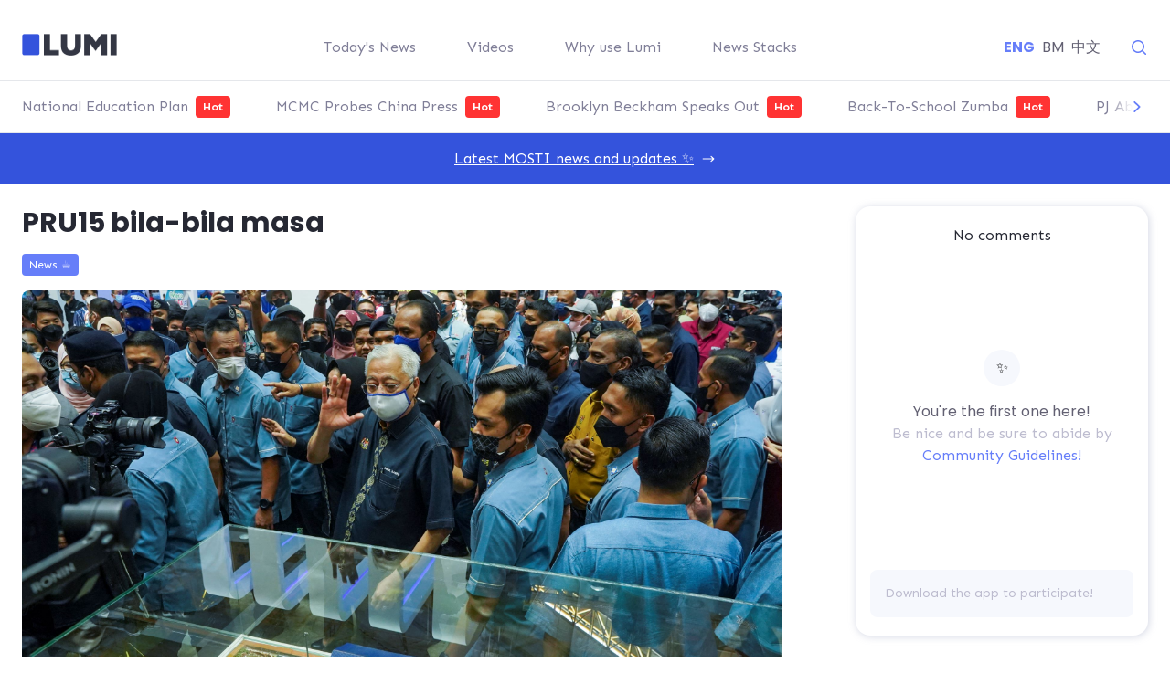

--- FILE ---
content_type: text/html; charset=utf-8
request_url: https://staging.luminews.my/news/763387
body_size: 3949
content:
<!DOCTYPE html><html lang="en"><head><meta charSet="utf-8"/><meta name="viewport" content="width=device-width"/><meta name="twitter:card" content="summary_large_image"/><meta name="twitter:site" content="@luminewsmy"/><meta property="fb:app_id" content="1194404434408598"/><meta property="og:site_name" content="Lumi News Malaysia"/><meta property="al:web:url" content="luminews.my/news/[id]/"/><meta property="al:ios:url" content="luminews://luminews.my/news/[id]/"/><meta property="al:ios:app_store_id" content="1569349004"/><meta property="al:ios:app_name" content="Lumi News Malaysia"/><meta property="al:android:url" content="luminews://luminews.my/news/[id]/"/><meta property="al:android:package" content="global.lumi.lumi"/><meta property="al:android:app_name" content="Lumi News Malaysia"/><title>Lumi News Malaysia</title><meta name="robots" content="index,follow"/><meta name="description" content="下载 Lumi 应用程序以保持更新，在趋势发生时得到通知，选择您想要关注的主题，并快速分享新闻。"/><meta property="og:title" content="Lumi News Malaysia"/><meta property="og:description" content="下载 Lumi 应用程序以保持更新，在趋势发生时得到通知，选择您想要关注的主题，并快速分享新闻。"/><meta property="og:url" content="https://luminews.my/news/[id]"/><meta property="og:type" content="article"/><meta property="og:image" content=""/><meta property="og:image:alt" content="Lumi News Malaysia image"/><link rel="preload" as="image" imagesrcset="/_next/static/media/logo-black.411b1fed.png/?w=128&amp;q=75 1x, /_next/static/media/logo-black.411b1fed.png/?w=256&amp;q=75 2x"/><meta name="next-head-count" content="23"/><link rel="preconnect" href="https://fonts.googleapis.com"/><link rel="preconnect" href="https://fonts.gstatic.com" crossorigin="true"/><link rel="preconnect" href="https://tags.crwdcntrl.net"/><link rel="preconnect" href="https://bcp.crwdcntrl.net"/><link rel="dns-prefetch" href="https://tags.crwdcntrl.net"/><link rel="dns-prefetch" href="https://bcp.crwdcntrl.net"/><link rel="preconnect" href="https://fonts.gstatic.com" crossorigin /><link rel="preload" href="/_next/static/css/c13f82ac0b211654.css" as="style"/><link rel="stylesheet" href="/_next/static/css/c13f82ac0b211654.css" data-n-g=""/><link rel="preload" href="/_next/static/css/5493fb7999cc2eb8.css" as="style"/><link rel="stylesheet" href="/_next/static/css/5493fb7999cc2eb8.css"/><noscript data-n-css=""></noscript><script defer="" nomodule="" src="/_next/static/chunks/polyfills-c67a75d1b6f99dc8.js"></script><script defer="" src="/_next/static/chunks/1472.f8b05e319c4c91fe.js"></script><script defer="" src="/_next/static/chunks/2698.e0a70887fce53ec8.js"></script><script defer="" src="/_next/static/chunks/4455.8906fe609d8ea1c2.js"></script><script src="/_next/static/chunks/webpack-7e55d89a4e0f7af2.js" defer=""></script><script src="/_next/static/chunks/framework-560765ab0625ba27.js" defer=""></script><script src="/_next/static/chunks/main-9a0d512cdc016bba.js" defer=""></script><script src="/_next/static/chunks/pages/_app-2bd7865123438f0a.js" defer=""></script><script src="/_next/static/chunks/c7773329-a23429fecf0feb9e.js" defer=""></script><script src="/_next/static/chunks/1bfc9850-4831334e57afed14.js" defer=""></script><script src="/_next/static/chunks/ae51ba48-c5b2681847799ea1.js" defer=""></script><script src="/_next/static/chunks/5629-21c64b069080b338.js" defer=""></script><script src="/_next/static/chunks/784-1b8b409570bc892a.js" defer=""></script><script src="/_next/static/chunks/1700-44e83f90ba1a9928.js" defer=""></script><script src="/_next/static/chunks/3080-a71302eff780b3f8.js" defer=""></script><script src="/_next/static/chunks/7235-3d985875e5798be8.js" defer=""></script><script src="/_next/static/chunks/514-8614970aaa982cd3.js" defer=""></script><script src="/_next/static/chunks/5061-4d6a57d89b791c8b.js" defer=""></script><script src="/_next/static/chunks/5590-296dec2cd0190b54.js" defer=""></script><script src="/_next/static/chunks/9585-50e95a456b616b71.js" defer=""></script><script src="/_next/static/chunks/3097-8622c672cfef77ec.js" defer=""></script><script src="/_next/static/chunks/pages/news/%5Bid%5D-02037942d3074e7d.js" defer=""></script><script src="/_next/static/Uvaee2HQkllXqop5QNFVv/_buildManifest.js" defer=""></script><script src="/_next/static/Uvaee2HQkllXqop5QNFVv/_ssgManifest.js" defer=""></script><style data-href="https://fonts.googleapis.com/css2?family=Poppins:wght@400;700&display=swap">@font-face{font-family:'Poppins';font-style:normal;font-weight:400;font-display:swap;src:url(https://fonts.gstatic.com/s/poppins/v23/pxiEyp8kv8JHgFVrFJM.woff) format('woff')}@font-face{font-family:'Poppins';font-style:normal;font-weight:700;font-display:swap;src:url(https://fonts.gstatic.com/s/poppins/v23/pxiByp8kv8JHgFVrLCz7V1g.woff) format('woff')}@font-face{font-family:'Poppins';font-style:normal;font-weight:400;font-display:swap;src:url(https://fonts.gstatic.com/s/poppins/v23/pxiEyp8kv8JHgFVrJJbecnFHGPezSQ.woff2) format('woff2');unicode-range:U+0900-097F,U+1CD0-1CF9,U+200C-200D,U+20A8,U+20B9,U+20F0,U+25CC,U+A830-A839,U+A8E0-A8FF,U+11B00-11B09}@font-face{font-family:'Poppins';font-style:normal;font-weight:400;font-display:swap;src:url(https://fonts.gstatic.com/s/poppins/v23/pxiEyp8kv8JHgFVrJJnecnFHGPezSQ.woff2) format('woff2');unicode-range:U+0100-02BA,U+02BD-02C5,U+02C7-02CC,U+02CE-02D7,U+02DD-02FF,U+0304,U+0308,U+0329,U+1D00-1DBF,U+1E00-1E9F,U+1EF2-1EFF,U+2020,U+20A0-20AB,U+20AD-20C0,U+2113,U+2C60-2C7F,U+A720-A7FF}@font-face{font-family:'Poppins';font-style:normal;font-weight:400;font-display:swap;src:url(https://fonts.gstatic.com/s/poppins/v23/pxiEyp8kv8JHgFVrJJfecnFHGPc.woff2) format('woff2');unicode-range:U+0000-00FF,U+0131,U+0152-0153,U+02BB-02BC,U+02C6,U+02DA,U+02DC,U+0304,U+0308,U+0329,U+2000-206F,U+20AC,U+2122,U+2191,U+2193,U+2212,U+2215,U+FEFF,U+FFFD}@font-face{font-family:'Poppins';font-style:normal;font-weight:700;font-display:swap;src:url(https://fonts.gstatic.com/s/poppins/v23/pxiByp8kv8JHgFVrLCz7Z11lFd2JQEl8qw.woff2) format('woff2');unicode-range:U+0900-097F,U+1CD0-1CF9,U+200C-200D,U+20A8,U+20B9,U+20F0,U+25CC,U+A830-A839,U+A8E0-A8FF,U+11B00-11B09}@font-face{font-family:'Poppins';font-style:normal;font-weight:700;font-display:swap;src:url(https://fonts.gstatic.com/s/poppins/v23/pxiByp8kv8JHgFVrLCz7Z1JlFd2JQEl8qw.woff2) format('woff2');unicode-range:U+0100-02BA,U+02BD-02C5,U+02C7-02CC,U+02CE-02D7,U+02DD-02FF,U+0304,U+0308,U+0329,U+1D00-1DBF,U+1E00-1E9F,U+1EF2-1EFF,U+2020,U+20A0-20AB,U+20AD-20C0,U+2113,U+2C60-2C7F,U+A720-A7FF}@font-face{font-family:'Poppins';font-style:normal;font-weight:700;font-display:swap;src:url(https://fonts.gstatic.com/s/poppins/v23/pxiByp8kv8JHgFVrLCz7Z1xlFd2JQEk.woff2) format('woff2');unicode-range:U+0000-00FF,U+0131,U+0152-0153,U+02BB-02BC,U+02C6,U+02DA,U+02DC,U+0304,U+0308,U+0329,U+2000-206F,U+20AC,U+2122,U+2191,U+2193,U+2212,U+2215,U+FEFF,U+FFFD}</style><style data-href="https://fonts.googleapis.com/css2?family=Sen:wght@400;700&display=swap">@font-face{font-family:'Sen';font-style:normal;font-weight:400;font-display:swap;src:url(https://fonts.gstatic.com/s/sen/v11/6xK0dSxYI9_dkN18-vZKK2EISCq5H40.woff) format('woff')}@font-face{font-family:'Sen';font-style:normal;font-weight:700;font-display:swap;src:url(https://fonts.gstatic.com/s/sen/v11/6xK0dSxYI9_dkN18-vZKK2EISM2-H40.woff) format('woff')}@font-face{font-family:'Sen';font-style:normal;font-weight:400;font-display:swap;src:url(https://fonts.gstatic.com/s/sen/v11/6xKjdSxYI9_3kvWNAGn5LEwJ.woff2) format('woff2');unicode-range:U+0100-02BA,U+02BD-02C5,U+02C7-02CC,U+02CE-02D7,U+02DD-02FF,U+0304,U+0308,U+0329,U+1D00-1DBF,U+1E00-1E9F,U+1EF2-1EFF,U+2020,U+20A0-20AB,U+20AD-20C0,U+2113,U+2C60-2C7F,U+A720-A7FF}@font-face{font-family:'Sen';font-style:normal;font-weight:400;font-display:swap;src:url(https://fonts.gstatic.com/s/sen/v11/6xKjdSxYI9_3nPWNAGn5LA.woff2) format('woff2');unicode-range:U+0000-00FF,U+0131,U+0152-0153,U+02BB-02BC,U+02C6,U+02DA,U+02DC,U+0304,U+0308,U+0329,U+2000-206F,U+20AC,U+2122,U+2191,U+2193,U+2212,U+2215,U+FEFF,U+FFFD}@font-face{font-family:'Sen';font-style:normal;font-weight:700;font-display:swap;src:url(https://fonts.gstatic.com/s/sen/v11/6xKjdSxYI9_3kvWNAGn5LEwJ.woff2) format('woff2');unicode-range:U+0100-02BA,U+02BD-02C5,U+02C7-02CC,U+02CE-02D7,U+02DD-02FF,U+0304,U+0308,U+0329,U+1D00-1DBF,U+1E00-1E9F,U+1EF2-1EFF,U+2020,U+20A0-20AB,U+20AD-20C0,U+2113,U+2C60-2C7F,U+A720-A7FF}@font-face{font-family:'Sen';font-style:normal;font-weight:700;font-display:swap;src:url(https://fonts.gstatic.com/s/sen/v11/6xKjdSxYI9_3nPWNAGn5LA.woff2) format('woff2');unicode-range:U+0000-00FF,U+0131,U+0152-0153,U+02BB-02BC,U+02C6,U+02DA,U+02DC,U+0304,U+0308,U+0329,U+2000-206F,U+20AC,U+2122,U+2191,U+2193,U+2212,U+2215,U+FEFF,U+FFFD}</style></head><body><div id="__next" data-reactroot=""><div class="fixed right-0 top-0 z-50 flex items-start justify-end px-4 py-6 sm:p-6"></div><div class="min-h-screen overflow-hidden !overflow-visible"><div class="mb-3 flex flex-col"><nav aria-label="Global"><div class="mx-auto flex max-w-7xl items-center justify-between px-6 pt-8"><div><a href="/en"><span style="box-sizing:border-box;display:inline-block;overflow:hidden;width:initial;height:initial;background:none;opacity:1;border:0;margin:0;padding:0;position:relative;max-width:100%"><span style="box-sizing:border-box;display:block;width:initial;height:initial;background:none;opacity:1;border:0;margin:0;padding:0;max-width:100%"><img style="display:block;max-width:100%;width:initial;height:initial;background:none;opacity:1;border:0;margin:0;padding:0" alt="" aria-hidden="true" src="data:image/svg+xml,%3csvg%20xmlns=%27http://www.w3.org/2000/svg%27%20version=%271.1%27%20width=%27104%27%20height=%2724%27/%3e"/></span><img alt="logo" srcSet="/_next/static/media/logo-black.411b1fed.png/?w=128&amp;q=75 1x, /_next/static/media/logo-black.411b1fed.png/?w=256&amp;q=75 2x" src="/_next/static/media/logo-black.411b1fed.png/?w=256&amp;q=75" decoding="async" data-nimg="intrinsic" style="position:absolute;top:0;left:0;bottom:0;right:0;box-sizing:border-box;padding:0;border:none;margin:auto;display:block;width:0;height:0;min-width:100%;max-width:100%;min-height:100%;max-height:100%"/></span></a></div><div class="hidden space-x-6 lg:flex lg:justify-center"><div><a href="/news"><div class="px-4 py-2 font-sen hover:text-text-dark text-text-medium"> <!-- -->今日新闻</div></a></div><div><a href="/videos"><div class="px-4 py-2 font-sen hover:text-text-dark text-text-medium"> <!-- -->视频</div></a></div><div><a target="_blank" href="/en/why-use-lumi"><div class="px-4 py-2 font-sen hover:text-text-dark text-text-medium"> <!-- -->为何使用 Lumi</div></a></div><div><a href="/news-stack"><div class="px-4 py-2 font-sen hover:text-text-dark text-text-medium"> <!-- -->新闻汇编</div></a></div></div><div class="flex items-center space-x-1 2xs:space-x-8"><div><div class="hidden lg:block"><div class="hidden space-x-2 font-poppins text-text-dark lg:flex"><a class="font-poppins font-bold text-primary2" href="/news/[id]">ENG</a><a class="font-poppins cursor-pointer hover:font-bold" href="/ms/news/[id]">BM</a><a class="font-poppins cursor-pointer hover:font-bold" href="/zh/news/[id]">中文</a></div></div><div class="lg:hidden"><div class="relative inline-block text-left lg:hidden"><div class="flex items-center"><button class="flex h-8 w-14 items-center" id="headlessui-menu-button-undefined" type="button" aria-haspopup="true" aria-expanded="false"><p class="text-sm font-bold text-primary2">ENG</p><div><svg xmlns="http://www.w3.org/2000/svg" viewBox="0 0 20 20" fill="currentColor" aria-hidden="true" class="h-5 w-5 cursor-pointer text-primary2"><path fill-rule="evenodd" d="M5.23 7.21a.75.75 0 011.06.02L10 11.168l3.71-3.938a.75.75 0 111.08 1.04l-4.25 4.5a.75.75 0 01-1.08 0l-4.25-4.5a.75.75 0 01.02-1.06z" clip-rule="evenodd"></path></svg></div></button></div></div></div></div><div><div><svg xmlns="http://www.w3.org/2000/svg" viewBox="0 0 20 20" fill="currentColor" aria-hidden="true" class="h-5 w-5 cursor-pointer text-primary2"><path fill-rule="evenodd" d="M9 3.5a5.5 5.5 0 100 11 5.5 5.5 0 000-11zM2 9a7 7 0 1112.452 4.391l3.328 3.329a.75.75 0 11-1.06 1.06l-3.329-3.328A7 7 0 012 9z" clip-rule="evenodd"></path></svg></div></div><div class="flex h-8 w-8 items-center justify-center rounded-lg bg-secondary lg:hidden"><svg xmlns="http://www.w3.org/2000/svg" viewBox="0 0 20 20" fill="currentColor" aria-hidden="true" class="h-5 w-5 text-primary2"><path fill-rule="evenodd" d="M2 4.75A.75.75 0 012.75 4h14.5a.75.75 0 010 1.5H2.75A.75.75 0 012 4.75zM2 10a.75.75 0 01.75-.75h14.5a.75.75 0 010 1.5H2.75A.75.75 0 012 10zm0 5.25a.75.75 0 01.75-.75h14.5a.75.75 0 010 1.5H2.75a.75.75 0 01-.75-.75z" clip-rule="evenodd"></path></svg></div></div></div></nav></div><div class="mx-4 mt-4"><div class="-mx-4 h-[58px] border-y"><div class="news-stacks-carousel mx-auto max-w-7xl"><p class="py-4 text-center font-sen text-text-lightest">正在加载。。。</p><div class="react-horizontal-scrolling-menu--wrapper "><div class="relative ml-6 items-center transition-[padding] ease-linear
       pl-1 lg:pl-2
       invisible
      "><button disabled="" class="absolute -left-4 z-10 flex h-full w-[2em] items-center justify-center bg-gradient-to-r from-white to-transparent lg:w-[2em] right-1 flex cursor-pointer transition-[opacity] opacity-0" style="background:linear-gradient(90deg, #FFFFFF 57.5%, rgba(255, 255, 255, 0) 100%)"><svg xmlns="http://www.w3.org/2000/svg" viewBox="0 0 20 20" fill="currentColor" aria-hidden="true" class="h-10 w-6 text-primary2"><path fill-rule="evenodd" d="M12.79 5.23a.75.75 0 01-.02 1.06L8.832 10l3.938 3.71a.75.75 0 11-1.04 1.08l-4.5-4.25a.75.75 0 010-1.08l4.5-4.25a.75.75 0 011.06.02z" clip-rule="evenodd"></path></svg></button></div><div class="react-horizontal-scrolling-menu--scroll-container my-4 -ml-4 pr-2"></div><div class="relative items-center transition-[padding] pr-2 invisible"><button disabled="" class="absolute z-10 flex h-full w-[2em] items-center justify-center bg-gradient-to-r from-white to-transparent lg:w-[4em] right-1 flex cursor-pointer transition-[opacity] opacity-0" style="background:linear-gradient(270deg, #FFFFFF 57.5%, rgba(255, 255, 255, 0) 100%)"><svg xmlns="http://www.w3.org/2000/svg" viewBox="0 0 20 20" fill="currentColor" aria-hidden="true" class="h-10 w-6 text-primary2"><path fill-rule="evenodd" d="M7.21 14.77a.75.75 0 01.02-1.06L11.168 10 7.23 6.29a.75.75 0 111.04-1.08l4.5 4.25a.75.75 0 010 1.08l-4.5 4.25a.75.75 0 01-1.06-.02z" clip-rule="evenodd"></path></svg></button></div></div></div></div></div><a href="/en/topics/MOSTI"><div class="sticky top-0 z-20 flex items-center justify-center space-x-2 bg-primary p-4"><p class="cursor-pointer font-sen text-white underline">来自科艺部的最新消息 ✨</p><svg xmlns="http://www.w3.org/2000/svg" viewBox="0 0 20 20" fill="currentColor" aria-hidden="true" class="h-4 w-4 text-white"><path fill-rule="evenodd" d="M2 10a.75.75 0 01.75-.75h12.59l-2.1-1.95a.75.75 0 111.02-1.1l3.5 3.25a.75.75 0 010 1.1l-3.5 3.25a.75.75 0 11-1.02-1.1l2.1-1.95H2.75A.75.75 0 012 10z" clip-rule="evenodd"></path></svg></div></a><main class="flex-1"><div class="mx-auto my-6 flex max-w-7xl flex-row items-start px-4 2xs:px-6 lg:space-x-20"><p class="flex-1 py-4 text-center font-sen text-text-lightest">正在加载。。。</p><div class="space-y-10"><div class="hidden lg:block"><div class="flex h-[470px] w-full flex-col undefined rounded-2xl bg-white px-4 py-5 shadow-custom lg:w-80"><p class="text-center font-sen text-text-darkest">暂无留言</p><div class="my-auto text-center"><div class="mb-4 inline-flex h-10 w-10 items-center justify-center rounded-full bg-off-white">✨</div><p class="font-poppins text-text-dark">你是第一个来这里的！</p><div><span class="font-sen text-text-lightest">请友善对待并确保遵守<!-- --> </span><span class="font-sen text-primary2">社区守则</span></div></div><div class="cursor-pointer rounded-lg bg-off-white p-4"><p class="font-sen text-sm text-text-lightest">下载应用程序即可参与！</p></div></div></div><div class="hidden lg:w-80"></div></div></div></main></div><div class="Toastify"></div></div><script id="__NEXT_DATA__" type="application/json">{"props":{"pageProps":{}},"page":"/news/[id]","query":{},"buildId":"Uvaee2HQkllXqop5QNFVv","nextExport":true,"autoExport":true,"isFallback":false,"dynamicIds":[11472,54940,35590],"locale":"en","locales":["en","zh","ms"],"defaultLocale":"en","scriptLoader":[]}</script></body></html>

--- FILE ---
content_type: text/html; charset=utf-8
request_url: https://staging.luminews.my/_next/data/Uvaee2HQkllXqop5QNFVv/en/videos.json
body_size: 27863
content:
{"pageProps":{"translation":{"\"It's an honour to work with a team that cares about people, purpose, and impact. We want to create a better journey of discovery for all Malaysians and for publishers to show their best work to a captured audience.\"":"\"It's an honour to work with a team that cares about people, purpose, and impact. We want to create a better journey of discovery for all Malaysians and for publishers to show their best work to a captured audience.\"","\"Just like the name 'Lumi' - it's my mission to illuminate our users and followers through the power of content.\"":"\"Just like the name 'Lumi' - it's my mission to illuminate our users and followers through the power of content.\"","% Boosted 🚀":"% Boosted 🚀","% of population that has their single or two-dose vaccine":"% of population that has their single or two-dose vaccine","% of the population that has received a booster":"% of the population that has received a booster","'Breaking' news...":"'Breaking' news...","1 (one) Joey Mattress of the winner’s choice - single, super single, queen, or king size;":"1 (one) Joey Mattress of the winner’s choice - single, super single, queen, or king size;","1 (one) Sony Playstation PS5 - Disc Edition 825GB (inclusive of 1 DualSense Wireless Controller);":"1 (one) Sony Playstation PS5 - Disc Edition 825GB (inclusive of 1 DualSense Wireless Controller);","1 (one) winner can only be awarded with 1 (one) prize in this campaign.":"1 (one) winner can only be awarded with 1 (one) prize in this campaign.","1 matching publisher":"1 matching publisher","1 x Joey Mattress of winner’s choice - single, super single, queen, or king size":"1 x Joey Mattress of winner’s choice - single, super single, queen, or king size","1 x Sony Playstation PS5 - Disc Edition 825GB (inclusive of 1 DualSense Wireless Controller)":"1 x Sony Playstation PS5 - Disc Edition 825GB (inclusive of 1 DualSense Wireless Controller)","10 (ten) RM100 ZUS Coffee vouchers, and":"10 (ten) RM100 ZUS Coffee vouchers, and","100k Malaysians use Lumi News to stay informed":"100K Malaysians use Lumi News to stay informed","100k+ Malaysians already use the app":"100k+ Malaysians already use the app","100k+ Malaysians use Lumi News to stay informed":"100k+ Malaysians use Lumi News to stay informed","19 November 2022":"19 November 2022","20 (twenty) RM10 preloaded Touch 'n Go NFC cards.":"20 (twenty) RM10 preloaded Touch 'n Go NFC cards.","2023 Malaysian State Election News - Lumi News":"2023 Malaysian State Election News - Lumi News","3 (three) Philip Neck Massagers;":"3 (three) Philip Neck Massagers;","<0><1>Check if your push notifications have been set correctly.</1><2>Turn on notifications on the Lumi News app to get updates based on topics and publishers you follow.</2></0><3/><4><5>Go to Account on your Lumi News app</5><6>Tap on Settings > Notifications > General Notifications</6><7>Choose which option you prefer</7></4><8/><9><10>Ensure your phone settings allow you to receive Lumi News notifications. Give Lumi permission in your Phone Settings.</10></9><11/><12>For iOS users:</12><13><14>Open your device Settings</14><15>Scroll down and select Lumi News</15><16>Select Notifications and ensure that \"Allow Notifications\" is checked</16></13><17/><18>For Android users:</18><19><20>Go to Settings > Apps > Lumi News </20><21>Under the app settings, find Permissions > Notifications</21><22>Ensure that Show notification is toggled on </22></19><23/><24><25><26>Make sure you're not blocking notifications on your device.</26></25><27/>For iOS, check your Settings > Focus as the Focus can temporarily silence all notifications.<28/>For Android users, check your Sound & vibration > Do Not Disturb (DND) settings, as DND can temporarily silence all notifications.</24>":"<0><1>Check if your push notifications have been set correctly.</1><2>Turn on notifications on the Lumi News app to get updates based on topics and publishers you follow.</2></0><3/><4><5>Go to Account on your Lumi News app</5><6>Tap on Settings > Notifications > General Notifications</6><7>Choose which option you prefer</7></4><8/><9><10>Ensure your phone settings allow you to receive Lumi News notifications. Give Lumi permission in your Phone Settings.</10></9><11/><12>For iOS users:</12><13><14>Open your device Settings</14><15>Scroll down and select Lumi News</15><16>Select Notifications and ensure that \"Allow Notifications\" is checked</16></13><17/><18>For Android users:</18><19><20>Go to Settings > Apps > Lumi News </20><21>Under the app settings, find Permissions > Notifications</21><22>Ensure that Show notification is toggled on </22></19><23/><24><25><26>Make sure you're not blocking notifications on your device.</26></25><27/>For iOS, check your Settings > Focus as the Focus can temporarily silence all notifications.<28/>For Android users, check your Sound & vibration > Do Not Disturb (DND) settings, as DND can temporarily silence all notifications.</24>","<0><1>Ensure that you have good network coverage on your mobile phone.</1><2>Drag or pull down to refresh and load the latest news on your feed.</2><3>If there are no newer articles even after refreshing, the publishers you're currently following may not have published anything new since your last visit.</3></0><4/><5>Tip: Follow more publishers to see more content you'll like from different sources.</5>":"<0><1>Ensure that you have good network coverage on your mobile phone.</1><2>Drag or pull down to refresh and load the latest news on your feed.</2><3>If there are no newer articles even after refreshing, the publishers you're currently following may not have published anything new since your last visit.</3></0><4/><5>Tip: Follow more publishers to see more content you'll like from different sources.</5>","<0><1>Ensure that you have good network coverage on your mobile phone.</1><2>Drag or pull down to refresh and load the latest news on your feed.</2><3>If there no newer articles even after refreshing, the publishers you're currently following may not have published anything new since your last visit.</3></0><4/><5>Tip: Follow more publishers to see more content you'll like from different sources.</5>":"<0><1>Ensure that you have good network coverage on your mobile phone.</1><2>Drag or pull down to refresh and load the latest news on your feed.</2><3>If there no newer articles even after refreshing, the publishers you're currently following may not have published anything new since your last visit.</3></0><4/><5>Tip: Follow more publishers to see more content you'll like from different sources.</5>","<0><1>Log out and log in again.</1><2>Check if your push notifications have been set correctly.</2><3>Turn on notifications on the Lumi News app to get updates based on topics and publishers you follow.</3></0><4/><5><6>Go to Account on your Lumi News app</6><7>Tap on Settings > Notifications > General Notifications</7><8>Choose which option you prefer</8></5><9/><10><11>Ensure your phone settings allow you to receive Lumi News notifications. Give Lumi permission in your Phone Settings.</11></10><12/><13>For iOS users:</13><14><15>Open your device Settings</15><16>Scroll down and select Lumi News</16><17>Select Notifications and ensure that \"Allow Notifications\" is checked</17></14><18/><19>For Android users:</19><20><21>Go to Settings > Apps > Lumi News </21><22>Under the app settings, find Permissions > Notifications</22><23>Ensure that Show notification is toggled on </23></20><24/><25><26><27>Make sure you're not blocking notifications on your device.</27></26><28/>For iOS, check your Settings > Focus as the Focus can temporarily silence all notifications.<29/>For Android users, check your Sound & vibration > Do Not Disturb (DND) settings, as DND can temporarily silence all notifications.</25>":"<0><1>Log out and log in again.</1><2>Check if your push notifications have been set correctly.</2><3>Turn on notifications on the Lumi News app to get updates based on topics and publishers you follow.</3></0><4/><5><6>Go to Account on your Lumi News app</6><7>Tap on Settings > Notifications > General Notifications</7><8>Choose which option you prefer</8></5><9/><10><11>Ensure your phone settings allow you to receive Lumi News notifications. Give Lumi permission in your Phone Settings.</11></10><12/><13>For iOS users:</13><14><15>Open your device Settings</15><16>Scroll down and select Lumi News</16><17>Select Notifications and ensure that \"Allow Notifications\" is checked</17></14><18/><19>For Android users:</19><20><21>Go to Settings > Apps > Lumi News </21><22>Under the app settings, find Permissions > Notifications</22><23>Ensure that Show notification is toggled on </23></20><24/><25><26><27>Make sure you're not blocking notifications on your device.</27></26><28/>For iOS, check your Settings > Focus as the Focus can temporarily silence all notifications.<29/>For Android users, check your Sound & vibration > Do Not Disturb (DND) settings, as DND can temporarily silence all notifications.</25>","<0>As featured on</0>":"<0>As featured on</0>","<0>Be the first to know of who's contesting</0>":"<0>PRN2023 results and breaking news</0>","<0>Download the Lumi News app for free on Google Play Store, Apple App Store, and Hauwei AppGallery.</0>":"<0>Download the Lumi News app for free on Google Play Store, Apple App Store, and Huawei AppGallery.</0>","<0>Each News Stack is carefully curated by Lumi's in-house editorial team, and the number of articles in a News Stack may differ from one to another.</0><1>You'll see articles in a News Stack if:</1><2><3>The article in the News Stack is published by a publisher you're currently following on Lumi.</3><4>The article in the News Stack is by a publisher you may not follow, but in the same app language you've set.</4></2><5>If you don't see any articles at all, it means there are no articles currently on the topic from publishers based on your chosen language.</5><6>Tip: Follow more publishers to see more content from different sources! It'll make your feed more 'happening'.</6>":"<0>Each News Stack is carefully curated by Lumi's in-house editorial team, and the number of articles in a News Stack may differ from one to another.</0><1>You'll see articles in a News Stack if:</1><2><3>The article in the News Stack is published by a publisher you're currently following on Lumi.</3><4>The article in the News Stack is by a publisher you may not follow, but in the same app language you've set.</4></2><5>If you don't see any articles at all, it means there are no articles currently on the topic from publishers based on your chosen language.</5><6>Tip: Follow more publishers to see more content from different sources! It'll make your feed more 'happening'.</6>","<0>Email your CV and GitHub link to <1>work@luminews.my </1>and tell us why we should hire you!</0>":"<0>Email your CV and GitHub link to <1>work@luminews.my</1> and tell us why we should hire you!</0>","<0>Email your CV and writing samples to <1>work@luminews.my </1>and tell us why we should hire you!</0>":"<0>Email your CV and writing samples to <1>work@luminews.my</1> and tell us why we should hire you!</0>","<0>Ensure that you entered the correct phone number when requesting OTP.</0><1>Ensure that you have good network coverage on your mobile phone.</1><2>Check your SMS settings and ensure that '63001' is not a blocked contact on your phone or device.</2><3>Wait for 60 seconds before requesting another OTP.</3><4>Restart your device and request for the OTP again.</4>":"<0>Ensure that you entered the correct phone number when requesting OTP.</0><1>Ensure that you have good network coverage on your mobile phone.</1><2>Check your SMS settings and ensure that '63001' is not a blocked contact on your phone or device.</2><3>Wait for 60 seconds before requesting another OTP.</3><4>Restart your device and request for the OTP again.</4>","<0>Ensure that you entered the correct phone number when requesting OTP.</0><1>Ensure that you have good network coverage on your mobile phone.</1><2>Wait for 60 seconds before requesting another OTP.</2><3>Restart your device and request for the OTP again.</3>":"<0>Ensure that you entered the correct phone number when requesting OTP.</0><1>Ensure that you have good network coverage on your mobile phone.</1><2>Wait for 60 seconds before requesting another OTP.</2><3>Restart your device and request for the OTP again.</3>","<0>Enter the latest OTP you received. Previous OTPs requested will expire every time you request a new OTP.</0><1>Please get in touch with us by clicking 'Need help' and our team will assist you with registration or login issues.</1>":"<0>Enter the latest OTP you received. Previous OTPs requested will expire every time you request a new OTP.</0><1>Please get in touch with us by clicking 'Need help' and our team will assist you with registration or login issues.</1>","<0>For iOS users:</0><1><2>Open the Lumi News app.</2><3>Press on the bell icon (Notification History) on the top right. It should clear your notifications!</3></1><4/><5>For Android users:</5><6><7>Open the app. </7><8>Press on the bell (Notification History) and it should clear your notification badge.</8><9>If that doesn't work, clear your phone/system notifications.</9></6>":"<0>For iOS users:</0><1><2>Open the Lumi News app.</2><3>Press on the bell icon (Notification History) on the top right. It should clear your notifications!</3></1><4/><5>For Android users:</5><6><7>Open the app. </7><8>Press on the bell (Notification History) and it should clear your notification badge.</8><9>If that doesn't work, clear your phone/system notifications.</9></6>","<0>Get real-time news from sources you <1>trust</1>⚡️</0>":"<0>Get real-time news from sources you <1>trust</1> 💯</0>","<0>Get the State Elections results and news from 70+ publishers in your pocket</0>":"<0>Live results, live chat, hot seats, and State Election news - all in one app.</0>","<0>Go to the <1>Google Play Store</1> or <2>Apple App Store</2> to download Lumi News Malaysia today</0>":"<0>Go to the <1>Google Play Store</1> or <2>Apple App Store</2> to download the Lumi News app today</0>","<0>Important note before deleting your Lumi News account:</0><1/><2><3>Your account along with all its settings and data will be deleted.</3><4>Once your account has been deleted, you will no longer be able to log into your account on the Lumi News app with the same phone number again.</4></2><5/><6>If you're agreeable to the terms above, send in your request to delete your account via the 'Contact us' button in your Profile of the app, or send an email to help@luminews.my. Remember to include the phone number you signed up with.</6><7/><8>We will attend to your request within 24 hours on weekdays between 9am-7pm, Malaysian time.</8>":"<0>Important note before deleting your Lumi News account:</0><1/><2><3>Your account along with all its settings and data will be deleted.</3><4>Once your account has been deleted, you will no longer be able to log into your account on the Lumi News app with the same credentials again.</4></2><5/><6>If you're agreeable to the terms above, send in your request to delete your account via the 'Contact us' button in your Profile of the app, or send an email to help@luminews.my. Remember to include your user ID or the email you used during sign up.</6><7/><8>We will attend to your request within 24 hours on weekdays between 9am-7pm, Malaysian time.</8>","<0>Loading...</0>":"<0>Loading...</0>","<0>More topics</0>":"<0>20 more topics</0>","<0>Oops! We can't seem to find this News Stack in your current language.</0><1>Try switching to another language, or discover more News Stacks by scrolling down.</1>":"<0>Oops! We can't seem to find this News Stack in your current language.</0><1>Try switching to another language, or discover more News Stacks by scrolling down.</1>","<0>Oops! We can't seem to find this News Stack in your current language.</0><1>Try switching to another language, or discover more News Stacks on your right.</1>":"<0>Oops! We can't seem to find this News Stack in your current language.</0><1>Try switching to another language, or discover more News Stacks on your right.</1>","<0>Our team is looking to hire more builders and creators! <1/>Check out the openings available or contact us at <2>talent@luminews.my</2></0>":"<0>If you think you have what it takes, check out our openings below, or simply send your CV to  <2>work@luminews.my</2></0>","<0>Our team is looking to hire more builders and creators! Check out the openings available or contact us at <1>talent@luminews.my</1></0>":"<0>Our team is looking to hire more builders and creators! Check out the openings available and contact us at <1>work@luminews.my</1></0>","<0>PH won 113 seats in 222-seat Parliament</0><1>BN, the world’s longest-ruling party then, lost power after 61 years</1><2>BN won 76 seats while PAS took 17 seats</2>":"<0>PH won 113 seats in 222-seat Parliament</0><1>BN, the world’s longest-ruling party then, lost power after 61 years</1><2>BN won 79 seats while PAS took 18 seats</2>","<0>Scan the QR code to download</0>":"<0>Scan the QR code to download</0>","<0>We hope to bring lasting impact to Malaysians and publishers alike, and along the way, grow Lumi News into the <1>only news app Malaysians need.</1></0>":"<0>We're here to impact the media landscape and grow Lumi News into becoming the <1>only news app Malaysians need</1>.</0>","<0>Won 113 seats</0> in 222-seat parliament":"<0>Won 113 seats</0> in 222-seat parliament in 2018","<0>Yes, Lumi is free to use!</0><1>The latest version of the Lumi News app can be downloaded free on iOS and Android devices via the App Store, Google Play Store, and Huawei AppGallery.</1>":"<0>Yes, Lumi is free to use!</0><1>The latest version of the Lumi News app can be downloaded free on iOS and Android devices via the App Store, Google Play Store, and Huawei AppGallery.</1>","<0>You can set your notification preferences to:</0><1/><2><3>When something trends: You’ll receive a notification whenever a news gets hot. Frequency is higher than Important news only.</3><4>Important news only: You’ll receive notifications only for top headlines of the day. Less frequent compared to When something trends.</4><5>I want everything: You will a notification for every new article according to the topics and publishers you follow.</5><6>Silent: You will not receive any news notifications, including app updates. To customise your notification settings, tap on Settings > Notifications > General Notifications and choose which option you prefer.</6></2>":"<0>You can set your notification preferences to:</0><1/><2><3>When something trends: You’ll receive a notification whenever a news gets hot. Frequency is higher than Important news only.</3><4>Important news only: You’ll receive notifications only for top headlines of the day. Less frequent compared to When something trends.</4><5>I want everything: You will a notification for every new article according to the topics and publishers you follow.</5><6>Silent: You will not receive any news notifications, including app updates. To customise your notification settings, tap on Settings > Notifications > General Notifications and choose which option you prefer.</6></2>","<0>You might have run into an unusual error.</0><1/><2><3>Ensure you have steady network coverage on your mobile phone.</3><4>Check that you have the latest version of the Lumi News app on App Store or Play Store.</4><5>Force quit your app and relaunch.</5><6>Restart your phone to see if the issue is fixed.</6><7>Try logging again or re-installing the app.</7></2><8/><9>If the issue persists, please let us know by using the \"Contact Us\" button.</9>":"<0>You might have run into an unusual error.</0><1/><2><3>Ensure you have steady network coverage on your mobile phone.</3><4>Check that you have the latest version of the Lumi News app on App Store or Play Store.</4><5>Force quit your app and relaunch.</5><6>Restart your phone to see if the issue is fixed.</6><7>Try logging again or re-installing the app.</7></2><8/><9>If the issue persists, please let us know by using the \"Contact Us\" button.</9>","<0>about this</0>":"<0>about this</0>","<0>found </0>":"<0>found </0>","<0>found</0>":"<0>found</0>","<0>{0} News Stack{1}</0>":["<0>",["0"]," News Stack",["1"],"</0>"],"<0>{0} publisher{1}</0>":["<0>",["0"]," publisher",["1"],"</0>"],"A News Stack by":"A News Stack by","A News Stack is a compilation of all the must-read updates about today's hottest topic, selected by Lumi's editorial team. View the biggest headlines about that topic, all in one convenient, shareable feed.":"A News Stack is a compilation of all the must-read updates about today's hottest topic, selected by Lumi's editorial team. View the biggest headlines about that topic, all in one convenient, shareable feed.","A News Stack is a compilation of top articles and videos on the hottest topics, selected by Lumi's editorial team across 50+ publishers. View the biggest headlines about that topic, all in one convenient, shareable feed.":"A News Stack is a compilation of the best articles and videos about a hot topic, chosen by Lumi's editorial team across 80+ sources. See everything you need to know, all in one convenient, shareable feed.","A News Stack is a compilation of top articles and videos on the hottest topics, selected by Lumi's editorial team across 70+ publishers, all in one convenient, shareable feed.":"A News Stack is a compilation of top articles and videos on the hottest topics, selected by Lumi's editorial team across 80+ sources, all in one convenient, shareable feed.","A curation of articles and videos stacked for you to give you insight on a big topic":"Must-read articles about today's biggest topics. Share with friends!","A strong grasp of relational databases (we use PostgreSQL)":"A strong grasp of relational databases (we use PostgreSQL)","A total of 35 prizes will be awarded in this campaign:":"A total of 35 prizes will be awarded in this campaign:","AI News Brief":"AI News Brief","AMANAH":"AMANAH","Abdul Hadi Awang":"Abdul Hadi Awang","Able to visualise content and design social media posts with Photoshop/Illustrator.":"Able to visualise content and design social media posts with Photoshop/Illustrator.","About Us":"About Us","About Us - Lumi News Malaysia":"About Us - Lumi News Malaysia","Add a constituency or seat to watch":"Add a constituency or seat to watch","Agreement":"Agreement","All":"All","All articles on Lumi News are displayed according to the publisher's website. <0/><1/> However, you may increase or decrease the text size on your device according to your preference. The easiest way to make the font bigger or smaller is by changing it in your Phone Settings under Accessibility options. <2/><3/>For iOS devices, go to Settings > Display & Brightness >Text Size.<4/>For Android devices, go to Settings > Display > Text Size.":"All articles on Lumi News are displayed according to the publisher's website. <0/><1/> However, you may increase or decrease the text size on your device according to your preference. The easiest way to make the font bigger or smaller is by changing it in your Phone Settings under Accessibility options. <2/><3/>For iOS devices, go to Settings > Display & Brightness >Text Size.<4/>For Android devices, go to Settings > Display > Text Size.","All articles on Lumi News are displayed according to the publisher's website.<0/> <1/>However, you may increase or decrease the text size on your device according to your preference. The easiest way to make the font bigger or smaller is by changing it in your Phone Settings under Accessibility options.<2/><3/>For iOS devices, go to Settings > Display & Brightness > Text Size<4/>For Android devices, go to Settings > Display > Text Size":"All articles on Lumi News are displayed according to the publisher's website.<0/> <1/>However, you may increase or decrease the text size on your device according to your preference. The easiest way to make the font bigger or smaller is by changing it in your Phone Settings under Accessibility options.<2/><3/>For iOS devices, go to Settings > Display & Brightness > Text Size<4/>For Android devices, go to Settings > Display > Text Size","All in one fast, smooth app!":"All in one fast, smooth app!","All notifications that you received in the last 7 days can be found on the Notification History page. <0/>Tap on the bell icon on the top right of your Home page to view the list.":"All notifications that you received in the last 7 days can be found on the Notification History page. <0/>Tap on the bell icon on the top right of your Home page to view the list.","Also available in":"Also available in","Am I liable for the comments and messages that I post on Lumi?":"Am I liable for the comments and messages that I post on Lumi?","Amendments":"Amendments","An OTP (one-time password) is a 4-digit code that is randomly generated and sent to your registered mobile phone number. OTP is a popular method to minimize the risk of fraudulent login attempts. Check your phone's SMS inbox and enter the OTP you received to be verified instantly.":"An OTP (one-time password) is a 4-digit code that is randomly generated and sent to your registered mobile phone number. OTP is a popular method to minimize the risk of fraudulent login attempts. Check your phone's SMS inbox and enter the OTP you received to be verified instantly.","An article is displayed according to the publisher's website. <0/><1/> However, you may increase or decrease the text size on your device according to your preference. The easiest way to make the font bigger or smaller is by changing it in your Phone Settings under Accessibility options. <2/><3/>For iOS devices, go to Settings > Display & Brightness > Text Size For Android devices, go to Settings > Display > Text Size":"All articles on Lumi News are displayed according to the publisher's website. <0/><1/> However, you may increase or decrease the text size on your device according to your preference. The easiest way to make the font bigger or smaller is by changing it in your Phone Settings under Accessibility options. <2/><3/>For iOS devices, go to Settings > Display & Brightness > Text Size For Android devices, go to Settings > Display > Text Size.","An article is displayed according to the publisher's website. <0/><1/> However, you may increase or decrease the text size on your device according to your preference. The easiest way to make the font bigger or smaller is by changing it in your Phone Settings under Accessibility options. <2/><3/>For iOS devices, go to Settings > Display & Brightness >Text Size For Android devices, go to Settings > Display >Text Size":"All articles on Lumi News are displayed according to the publisher's website. <0/><1/> However, you may increase or decrease the text size on your device according to your preference. The easiest way to make the font bigger or smaller is by changing it in your Phone Settings under Accessibility options. <2/><3/>For iOS devices, go to Settings > Display & Brightness >Text Size For Android devices, go to Settings > Display >Text Size.","An article is displayed according to the publisher's website. Due to some limitations, the dark mode cannot be applied to certain publishers' article pages.":"An article is displayed according to the publisher's website. Due to some limitations, the dark mode cannot be applied to certain publishers' article pages.","An easier way to get news and share it 🔥":"Switch to Malaysia’s #1 news app 🔥","An easier, faster way to read news and share it":"It's fast and easy to use.\n","Animals":"Animals","Anwar Ibrahim":"Anwar Ibrahim","Any other content-related tasks that contribute to Lumi's growth and user retention such as content marketing campaigns and liaising with Lumi publishers.":"Any other content-related tasks that contribute to Lumi's growth and user retention such as content marketing campaigns and liaising with Lumi publishers.","Any other content-related tasks that will add value to Lumi's growth targets.":"Any other content-related tasks that will add value to Lumi's growth targets.","Any tax or fiscal fee that may arise from the acceptance of the prize will be the responsibility of the winner, as well as any other expense derived from the campaign that has not been previously assumed by Lumi News in the Terms and Conditions.":"Any tax or fiscal fee that may arise from the acceptance of the prize will be the responsibility of the winner, as well as any other expense derived from the campaign that has not been previously assumed by Lumi News in the Terms and Conditions.","App Developer":"App Developer","App subscriptions":"Luminous claims","Apply Now":"Apply Now","Apply now":"Apply now","Are the articles displayed on the Lumi app and website written by Lumi?":"Are the articles displayed on the Lumi app and website written by Lumi?","Articles":"Articles","Articles you see on your feed are based on your account settings. You should only see articles from publishers that you follow. To follow or unfollow publishers based on your liking, go to Profile > Publishers to view the list of publishers you currently follow. Click on the language tab (Bahasa Melayu, English, or Chinese) to see Publishers in other languages.":"Articles you see on your feed are based on your account settings. You should only see articles from publishers that you follow. To follow or unfollow publishers based on your liking, go to Profile > Publishers to view the list of publishers you currently follow. Click on the language tab (Bahasa Melayu, English, or Chinese) to see Publishers in other languages.","As a news aggregation app, Lumi automatically gathers articles from reputable sources from our network of publishers. We do not write or replicate any publisher's content ourselves. To find out who wrote the article you're reading, look for the publisher's logo and author's name.":"As a news aggregation app, Lumi automatically gathers articles from reputable sources from our network of publishers. We do not write or replicate any publisher's content ourselves. To find out who wrote the article you're reading, look for the publisher's logo and author's name.","Assist in copywriting tasks in English (and BM/Chinese if possible).":"Assist in copywriting tasks in English (and BM/Chinese if possible).","Assist the team with Community and Support tasks.":"Assist the team with Community and Support tasks.","Asymptomatic":"Asymptomatic","At least 2 years of experience developing and delivering Flutter-based apps":"At least 2 years of experience developing and delivering Flutter-based apps","Automated testing (Rspec/Minitest) and CI/CD":"Automated testing and CI/CD","Autorefresh":"Autorefresh","Awaiting updates...":"Awaiting updates...","BERJASA":"BERJASA","BERSATU SABAH":"BERSATU SABAH","BN":"BN","Bangsar, Kuala Lumpur":"Bangsar, Kuala Lumpur","Barisan Nasional":"Barisan Nasional","Be nice and be sure to abide by":"Be nice and be sure to abide by","Being in the know can be hard when we're drowning in a sea of noise and information. Curate what you read and catch up in much less time with the Lumi app.":"Staying informed is hard work. Use the Lumi News app to get the latest news from publishers you like, in a beautiful app. Save time and find delight in news-reading again.","Biggest headlines about GE15":"GE15 hot topics","Birthday leave":"Birthday leave","Bookmark":"Bookmark","Boosters given yesterday":"Boosters given yesterday","Breaking news alerts, straight to your phone":"Breaking news alerts, straight to your phone","Bugaya":"Bugaya","Business":"Business","By participating in the campaign, participants agree to allow Lumi News to process their personal data for the purposes of administering the campaign, including contacting participants and verifying their eligibility. Participants also agree to allow Lumi News to use their name, likeness, photograph, and any statements they make about the campaign in any promotional or advertising materials related to the campaign, without compensation or notice. However, Lumi News will only process personal data in accordance with applicable data protection laws, including obtaining any necessary consents and providing participants with any required notices or rights. Participants may have the right to request access to, rectification, or erasure of their personal data or to restrict or object to its processing. Any personal information collected from participants in the campaign will be used in accordance with Lumi News's <0>privacy policy</0>.":"By participating in the campaign, participants agree to allow Lumi News to process their personal data for the purposes of administering the campaign, including contacting participants and verifying their eligibility. Participants also agree to allow Lumi News to use their name, likeness, photograph, and any statements they make about the campaign in any promotional or advertising materials related to the campaign, without compensation or notice. However, Lumi News will only process personal data in accordance with applicable data protection laws, including obtaining any necessary consents and providing participants with any required notices or rights. Participants may have the right to request access to, rectification, or erasure of their personal data or to restrict or object to its processing. Any personal information collected from participants in the campaign will be used in accordance with Lumi News's <0>privacy policy</0>.","By participating in the campaign, participants agree to be bound by these terms and conditions and any decisions made by Lumi News.":"By participating in the campaign, participants agree to be bound by these terms and conditions and any decisions made by Lumi News.","By participating in the campaign, participants agree to release, discharge, and hold harmless Lumi News, its affiliates, subsidiaries, advertising and campaign agencies, and their respective officers, directors, employees, and agents from any and all liability, loss, damage, or injury arising out of or related to participation in the campaign or the acceptance, use, misuse, or possession of any prize received through the campaign. Lumi News makes no representations or warranties of any kind, express or implied, regarding the prize or the campaign. Lumi News shall not be liable for any direct, indirect, incidental, special, or consequential damages arising out of or in any way connected with the campaign, whether based on contract, tort, strict liability, or any other theory of liability, even if Lumi News has been advised of the possibility of such damages.":"By participating in the campaign, participants agree to release, discharge, and hold harmless Lumi News, its affiliates, subsidiaries, advertising and campaign agencies, and their respective officers, directors, employees, and agents from any and all liability, loss, damage, or injury arising out of or related to participation in the campaign or the acceptance, use, misuse, or possession of any prize received through the campaign. Lumi News makes no representations or warranties of any kind, express or implied, regarding the prize or the campaign. Lumi News shall not be liable for any direct, indirect, incidental, special, or consequential damages arising out of or in any way connected with the campaign, whether based on contract, tort, strict liability, or any other theory of liability, even if Lumi News has been advised of the possibility of such damages.","CEO":"CEO","COVID-19 Stats 🇲🇾":"COVID-19 Stats 🇲🇾","COVID-19 Tracker":"COVID-19 Tracker","COVID-19 Tracker 😷":"COVID-19 Tracker","Camaraderie":"Camaraderie","Campaign Period":"Campaign Period","Campaign is only open to participants that download the Lumi News app.":"Campaign is only open to participants that download the Lumi News app.","Campaign is open to Malaysian residents, over the age of 16 years old.":"Campaign is open to Malaysian residents, over the age of 16 years old.","Can I change the article's text size?":"Can I change the article's text size?","Can I still sign in using my phone number?":"Can I still sign in using my phone number?","Can't find your message? Here are possible reasons:<0/><1/> • If your message in chat or comments is not visible, it may have been removed for not complying with our Community Guidelines. These guidelines are in place to maintain a safe and welcoming environment for all users of the Lumi News app.<2/> • Another user may have reported your message, leading to its removal. We take user reports seriously to maintain a positive user experience.<3/>• If your internet connection was unstable when you sent your message, it may not have been sent properly. In this case, you can try resending your message.":"Can't find your message? Here are possible reasons:<0/><1/> • If your message in chat or comments is not visible, it may have been removed for not complying with our Community Guidelines. These guidelines are in place to maintain a safe and welcoming environment for all users of the Lumi News app.<2/> • Another user may have reported your message, leading to its removal. We take user reports seriously to maintain a positive user experience.<3/>• If your internet connection was unstable when you sent your message, it may not have been sent properly. In this case, you can try resending your message.","Candidates":"Candidates","Careers":"Careers","Careers - Lumi News":"Careers - Lumi News Malaysia","Careers - Lumi News Malaysia":"Careers - Lumi News Malaysia","Cases + %":"Cases + %","Cases and daily tracker | Lumi News Malaysia":"Cases and daily tracker | Lumi News Malaysia","Category":"Category","Category 1":"Category 1","Category 1 & 2":"Category 1 & 2","Category 2":"Category 2","Category 3":"Category 3","Category 3, 4 & 5":"Category 3, 4 & 5","Category 4":"Category 4","Category 5":"Category 5","Chairman":"Chairman","Chat about breaking news 💬":"Chat about breaking news 💬","Click on a tile on the left for more info":"Click on a tile on the left for more info","Cloud services such as AWS/GCP":"Cloud services such as AWS/GCP","Coalitions":"Coalitions","Colour view":"Colour view","Community Guidelines!":"Community Guidelines!","Considering a career at Lumi News? Discover job opportunities and apply for roles you're interested in.":"Considering joining our team? Discover job opportunities and apply for roles you're interested in.","Contact Us":"Contact Us","Contact Us - Lumi News":"Contact Us - Lumi News","Contact us directly here":"Message us on any of these channels","Content":"Content","Content Intern":"Content Intern","Content Intern (GE15 & Trending News)":"Content Intern (GE15 & Trending News)","Content Specialist":"Content Specialist","Content management: Write and curate daily News Stacks for Lumi News app users.":"Content management: Write and curate daily News Stacks for Lumi News app users.","Continue in app":"Continue in app","Continue on the app":"Continue on the app","Countdown":"Countdown","Creative Marketing Designer":"Creative Marketing Designer","Critically ill":"Critically ill","DAP":"DAP","DUN":"DUN","Data Analyst":"Data Analyst","Data from MyMP":"Data from MyMP","Data protection & publicity":"Data protection & publicity","Days":"days","Deals":"Deals","Delivery address of recipient (within Malaysia only)":"Delivery address of recipient (within Malaysia only)","Delivery of the Joey Mattress: The shipping and delivery of the Joey Mattress prize will be handled by the Joey Mattress team (“Partner Organisation”). Once the qualifying winner has responded to the Lumi News email within the given time, the winner will be in direct contact with the Partner Organisation to communicate mattress size preference, personal details, and tracking information. Lumi News is not responsible for any communication disputes between the winner and the Partner Organisation.":"Delivery of the Joey Mattress: The shipping and delivery of the Joey Mattress prize will be handled by the Joey Mattress team (“Partner Organisation”). Once the qualifying winner has responded to the Lumi News email within the given time, the winner will be in direct contact with the Partner Organisation to communicate mattress size preference, personal details, and tracking information. Lumi News is not responsible for any communication disputes between the winner and the Partner Organisation.","Design Lead":"Design Lead","Design highly scalable, testable code":"Design highly scalable, testable code","Develop and maintain Lumi News' backend application":"Develop, maintain, and troubleshoot Lumi News' backend application","Develop, analyse, and maintain the Lumi News mobile app":"Develop, analyse, and maintain the Lumi News mobile app","Discharge of Liability":"Discharge of Liability","Don't worry - everything stays the same! The only thing that’s changing is how you log in. Instead of entering your phone number, you should now login with the Google, Facebook, or Apple account that you've chosen.":"Don't worry - everything stays the same! The only thing that’s changing is how you log in. Instead of entering your phone number, you should now login with the Google, Facebook, or Apple account that you've chosen.","Down-to-earth":"Down-to-earth","Download Now":"Download now","Download it here for a more seamless read":"Download for free here","Download now":"Download now","Download the Lumi app to stay updated, get notified when something trends, select topics you want to follow, and share news quickly.":"Download the Lumi News app to stay updated, get notified when something trends, select topics you want to follow, and share news quickly.","Download the app to get the full reading experience.":"Download the app to get the full reading experience.","Download the app to participate!":"Download the app to participate!","Each News Stacks is carefully curated by Lumi's in-house editorial team, and the number of articles in a News Stack may differ from one to another. You'll see articles in a News Stack if: <0/>1. The article in the News Stack is published by a publisher you're currently following on Lumi. <1/>2. The article in the News Stack is by a publisher you may not follow, but in the same app language you've set. If you don't see any articles at all, it means there are no articles currently on the topic from publishers based on your chosen language. <2/><3/>Tip: Follow more publishers to see more content from different sources! It'll make your feed more 'happening'.":"Each News Stacks is carefully curated by Lumi's in-house editorial team, and the number of articles in a News Stack may differ from one to another. You'll see articles in a News Stack if: <0/>1. The article in the News Stack is published by a publisher you're currently following on Lumi. <1/>2. The article in the News Stack is by a publisher you may not follow, but in the same app language you've set. If you don't see any articles at all, it means there are no articles currently on the topic from publishers based on your chosen language. <2/><3/>Tip: Follow more publishers to see more content from different sources! It'll make your feed more 'happening'.","Editor's Pick":"Editor's Pick","Election News":"Election News","Eligibility & Entry":"Eligibility & Entry","Eligibility to win":"Eligibility to win","Email address of recipient (for Lumi News to share tracking information)":"Email address of recipient (for Lumi News to share tracking information)","Email us directly":"Email us directly with details","Empathy":"Empathy","Employees of Lumi Global Sdn Bhd, its subsidiaries, and their immediate family members (spouse, parent, and child) and household members (whether related or not) are not eligible to participate in the campaign.":"Employees of Lumi Global Sdn Bhd, its subsidiaries, and their immediate family members (spouse, parent, and child) and household members (whether related or not) are not eligible to participate in the campaign.","End of list":"You're all caught up!","Entertainment":"Entertainment","Everyone’s aboard in the product creation process.":"Everyone has a significant role to play, no matter the ranks.","Exclusive":"Exclusive","Exclusive Stacks":"Exclusive Stacks","Experience in app deployment (Google Play Store, App Store, Huawei App Gallery)":"Experience in app deployment (Google Play Store, App Store, Huawei App Gallery)","Experience/exposure in building API using REST/GraphQL":"Experience/exposure in building API using REST/GraphQL","FAQ":"FAQ","FAQ - Lumi News":"FAQ - Lumi News","FAQ Email Template Body":"Got an OTP issue? Reply this email with your phone number.\n\nThanks! We'll get back to you.","FAQ Email Template Subject":"FAQ Email Template Subject","Featured Candidates":"Featured Candidates","Featured Video":"Featured Video","Find out more about Lumi News and the team behind Malaysia's latest news app.":"Find out more about Lumi News and the team behind Malaysia's top news app.","Find over 40 trusted publishers (and counting) in English, BM, and Chinese. Follow as many as you like!":"Follow your favourite publishers in English, BM, and Chinese. Follow as many as you like!","Find over 70 trusted publishers (and counting) in English, BM,\nand Chinese. Follow as many as you like!":"Find over 80 trusted news sources (and counting) in English, BM, and Chinese. Follow as many as you like!","Flutter App Developer":"Flutter App Developer","Follow your favourite publishers 📰":"Follow 80+ top news sources 📰","Food":"Food","For now, logged-in users and guests can use all the features on the app. However, as a logged-in user, we'll remember your settings and app preferences whenever you're using Lumi from another device and even when you reinstall the app. It's more convenient!":"Both Guests and logged in users can enjoy a range of functions on the Lumi News app. However, logged-in users have access to additional features and benefits that are not available to Guests.","Free Download 🎉":"Free Download 🎉","Free news from 50+ sites. All in 1 app":"Malaysians use Lumi News to stay informed","Friendly peeps":"Friendly peeps","From 18 days of annual leave & more, we care about you having a life outside!":"From 18 days of annual leave & more, we care about you having a life outside!","From now until 31 December 2023, invite your friends to the Lumi News app for a ahacne to win big.":"From now until 31 December 2023, invite your friends to the Lumi News app for a chance to win big.","Full Name of recipient (in accordance with NRIC/Passport)":"Full Name of recipient (in accordance with NRIC/Passport)","Full-Stack Developer":"Full-Stack Developer","Fully vaccinated 🎉":"Fully vaccinated 🎉","GAGASAN BANGSA":"GAGASAN BANGSA","GE14 Summary":"GE14 Summary","GE15":"GE15","GE15 Candidates And Results - Lumi News":"GE15 Candidates And Results - Lumi News","GE15 Coalitions And Parties - Lumi News":"GE15 Coalitions And Parties - Lumi News","GE15 News - Lumi News":"GE15 News - Lumi News","GE15 News And Results - Lumi News":"GE15 News And Results - Lumi News","GE15 Parliament And State Seats - Lumi News":"GE15 Parliament And State Seats - Lumi News","GE15 Results And Live Tally - Lumi News":"GE15 Results And Live Tally - Lumi News","GE15 Tally in":"GE15 results in","GE15 Videos - Lumi News":"GE15 Videos - Lumi News","GE15 candidates and results for all Parliament and DUN seats. See who won or lost in the 15th General Election.":"GE15 candidates and results for all Parliament and DUN seats. See who won or lost in the 15th General Election.","GE15 latest news and important coverage on GE15 by Malaysia's top publishers.":"GE15 latest news and important coverage on GE15 by Malaysia's top publishers.","GE15 live tally, news, hot seats, candidates, and election campaigns on the Lumi News app. Stay up to date and get real-time GE15 election results.":"GE15 live tally, news, hot seats, candidates, and election campaigns on the Lumi News app. Stay up to date and get real-time GE15 election results.","GE15 parties and coalitions. Key stats and election results for BN, PH, PN, and more.":"GE15 parties and coalitions. Key stats and election results for BN, PH, PN, and more.","GERAKAN":"GERAKAN","GPS":"GPS","GRS":"GRS","GTA":"GTA","Gabungan Parti Sarawak":"Gabungan Parti Sarawak","Gabungan Rakyat Sabah":"Gabungan Rakyat Sabah","Gadget allowance":"Gadget allowance","Gain more readers while boosting revenue":"Join the Lumi News network","Gaming":"Gaming","General Election (GE15) Results. Live tally, summary, and all results for GE15 including results for hot seats.":"General Election (GE15) Results. Live tally, summary, and all results for GE15 including results for hot seats.","Gerakan Tanah Air":"Gerakan Tanah Air","Get State Election breaking news straight to your phone":"Get State Election breaking news straight to your phone","Get all the important news and updates on national, regional, and world issues from Malaysia's top publishers.":"Get all the important news and updates on national, regional, and world issues from Malaysia's top publishers.","Get app for free":"Start using Lumi","Get daily headlines read out to you and news summarised by AI\n(the first in Malaysia).":"Get daily headlines read out to you and news summarised by AI (the first in Malaysia).","Get notifications for topics you like 🔔":"Choose topics you like ✅","Get real-time news from sources you":"Get real-time news from sources you","Get the Lumi app now!":"Get the Lumi News app now!","Get the latest COVID-19 news":"News from 80+ trusted news sources","Get the latest international news and events from around the world, reported by Malaysia's top publishers.":"Get the latest international news and events from around the world, reported by Malaysia's top publishers.","Get the latest news on Malaysian politics and stay on top of the political situation in Malaysia.":"Get the latest news on Malaysian politics and stay on top of the political situation in Malaysia.","Get the latest sports news, scores, and stay up-to-date on your favourite sports and teams, reported by Malaysia's top publishers.":"Get the latest sports news, scores, and stay up-to-date on your favourite sports and teams, reported by Malaysia's top publishers.","Get the latest technology news, buying guides, and gadget reviews from Malaysia's top publishers.":"Get the latest technology news, buying guides, and gadget reviews from Malaysia's top publishers.","Get the latest, breaking news and top headlines from New Straits Times (NST), Free Malaysia Today (FMT), SAYS, The Vibes, The Rakyat Post, and more here.":"Get the latest, breaking news and top headlines from New Straits Times (NST), Free Malaysia Today (FMT), SAYS, The Vibes, The Rakyat Post, and more here.","Get up-to-date info.":"Get up-to-date info.","Get updates on trending news with handpicked articles, videos, and more through our News Stacks.":"Get updates on trending news with handpicked articles, videos, and more through our News Stacks.","Giveaway 2023 Terms & Conditions - Lumi News":"Giveaway 2023 Terms & Conditions - Lumi News","Go back home":"Go back home","Go to Profile > Edit profile <0/><1/>Username guide lines: <2/>* Your username must be unique and hasn't been taken by another user. <3/>* Must be between six and 20 characters long. <4/>* Can contain any letters from a to z and any numbers from 0 through 9. <5/>* Can contain . (period) or/and _ (underscore). <6/>Is not case-sensitive. <7/><8/>You can only change your username once within 60 days.":"Go to Profile > Edit profile <0/><1/>Username guide lines: <2/>* Your username must be unique and hasn't been taken by another user. <3/>* Must be between six and 20 characters long. <4/>* Can contain any letters from a to z and any numbers from 0 through 9. <5/>* Can contain . (period) or/and _ (underscore). <6/>Is not case-sensitive. <7/><8/>You can only change your username once within 60 days.","Go to Profile > Edit profile > Change profile photo<0/><1/>Select your Lumi character from the options provided.":"Go to Profile > Edit profile > Change profile photo<0/><1/>Select your Lumi character from the options provided.","Go to Profile > Edit profile<0/><1/>Real names are encouraged so others can recognise you.":"Go to Profile > Edit profile<0/><1/>Real names are encouraged so others can recognise you.","Go to Profile > Edit profile<0/><1/>Tell others about your work, things you're interested in, or how you want people to remember you":"Go to Profile > Edit profile<0/><1/>Tell others about your work, things you're interested in, or how you want people to remember you","Go to Profile > choose your preferred social login. You can choose to connect your Lumi account with your existing Facebook, Google, or Apple ID account. If you need further assistance, please let us know by using the \"Contact us\" button or send an email to help@luminews.my.":"Go to Profile > choose your preferred social login. You can choose to connect your Lumi account with your existing Facebook, Google, or Apple ID account. If you need further assistance, please let us know by using the \"Contact us\" button or send an email to help@luminews.my.","Good News":"Good News","Good News in Malaysia - Lumi News":"Good News in Malaysia - Lumi News","Good News 🎉":"Good News 🎉","Good experience in version control (Git)":"Good experience in version control (Git)","Good news for you":"Good news for you","Good to have: Experience in background job processing (Sidekiq or similar)":"Good to have: Experience in background job processing","Good understanding of state management, Flutter flavors and app architecture":"Good understanding of state management, Flutter flavors and app architecture","Great if you have an eye for good graphic design and know how to use Photoshop/Illustrator.":"Great if you have an eye for good graphic design and know how to use Photoshop/Illustrator.","Grow the readership of Lumi News by managing app content for Malaysians who are curious and hungry for news! Become one of our Content Admins 😎":"Grow the readership of Lumi News by managing app content for Malaysians who are curious and hungry for news! Become one of our Content Admins 😎","Growth Marketing Manager":"Growth Marketing Manager","Guides and exclusive features on food, travel, style, entertainment, health, and more from Malaysia's top publishers.":"Guides and exclusive features on food, travel, style, entertainment, health, and more from Malaysia's top publishers.","Hajiji Noor":"Hajiji Noor","Have a question, comment, or just want to say hi? We're here to listen.":"Have a question, comment, or just want to say hi? We're here to listen.","Health":"Health","Healthcare":"Healthcare","Here's what we found":"Here's what we found","High ownership":"High ownership","Hot":"Hot","Hot Seat":"Hot Seat","Hot Seats 🔥":"Hot Seats 🔥","Hot seat":"Hot seat","Hot seat 🔥":"Hot seat 🔥","Hot seats and all GE15 Parliament and DUN (state) seat results for the 15th General Election. See results in real-time.":"Hot seats and all GE15 Parliament and DUN (state) seat results for the 15th General Election. See results in real-time.","Hot seats and all state election (DUN) seat results for the 2023 Malaysian State Election. See news and results in real-time.":"State election live tally, live chat, news, hot seats, candidates, and election campaigns on the Lumi News app. Stay up to date and get official 2023 state election results.","How can I chat or leave a comment?":"How can I chat or leave a comment?","How do I change my Lumi bio?":"How do I change my Lumi bio?","How do I change my Lumi character?":"How do I change my Lumi character?","How do I change my display name on Lumi?":"How do I change my display name on Lumi?","How do I clear the numbered red badge on the Lumi icon?":"How do I clear the numbered red badge on the Lumi icon?","How do I delete my account?":"How do I delete my account?","How do I know if I have to link my Lumi account to social logins?":"How do I know if I have to link my Lumi account to social logins?","How do I report a comment or message?":"How do I report a comment or message?","How do I report a message?":"How do I report a message?","How do I stop ads from popping up in an article?":"How do I stop ads from popping up in an article?","How often will I receive notifications from Lumi?":"How often will I receive notifications from Lumi?","How to create a username on Lumi?":"How to create a username on Lumi?","Hybrid working":"Hybrid working","I can't find my message in a chat or comment section. What happened?":"I can't find my message in a chat or comment section. What happened?","I clicked into a News Stack but there were little to no articles.\nWhy?":"I clicked into a News Stack but there were little to no articles.\nWhy?","I clicked into a News Stack but there were little to no articles. Why?":"I clicked into a News Stack but there were little to no articles. Why?","I clicked on a notification previously and I now want to go back to\nthe same story but I can't find it.":"I clicked on a notification previously and I now want to go back to\nthe same story but I can't find it.","I clicked on a notification previously and I now want to go back to the same story but I can't find it.":"I clicked on a notification previously and I now want to go back to the same story but I can't find it.","I didn't receive my OTP. What should I do?":"I didn't receive my OTP. What should I do?","I only want to login using my phone number. What will happen to my account? / What will happen to my Lumi account if I don't link it to a social login by 1 Feb 2023?":"I only want to login using my phone number. What will happen to my account? / What will happen to my Lumi account if I don't link it to a social login by 1 June 2023?","I represent a brand, person, or company mentioned in the news, and I have concerns about discussions in the comments or chats. What can I do?":"I represent a brand, person, or company mentioned in the news, and I have concerns about discussions in the comments or chats. What can I do?","I see an 'Uh Oh' screen. What's happening?":"I see an 'Uh Oh' screen. What's happening?","I signed up using my phone number. What should I do now?":"I signed up using my phone number. What should I do now?","I'll stay on web":"I’ll stay on web ","I'm getting prompts to link my Lumi account with a Google, Facebook, or Apple account. What's happening?":"I'm getting prompts to link my Lumi account with a Google, Facebook, or Apple account. What's happening?","I'm on Dark Mode but the articles are not. Can I change this?":"I'm on Dark Mode but the articles are not. Can I change this?","IMAN":"IMAN","Identify bottlenecks and bugs, and devise solutions to these problems":"Identify bottlenecks and bugs, and devise solutions to these problems","Identify ways to generate more page views for news publishers that are on the Lumi network.":"Identify ways to generate more page views for news publishers that are on the Lumi network.","If I delete my account, can I create a new account with the same phone number?":"If I delete my account, can I create a new account using the same Google or Facebook account, or Apple ID?","If the Share Icon disappears when viewing an article, it means that you've navigated to a page that is not on Lumi's database. You can still view the article, but you won't be able to use Lumi's Share features.":"If the Share Icon disappears when viewing an article, it means that you've navigated to a page that is not on Lumi's database. You can still view the article, but you won't be able to use Lumi's Share features.","If you encounter a message or comment that violates our Terms of Use or Community Guidelines, please report it by tapping on the message or comment itself.<0/><1/>If the message or comment is making you feel unsafe or is causing you emotional distress, it is important to reach out to a trusted friend, family member, or mental health professional for support.<2/><3/>Opinions expressed in this app, including comments and chats, are solely those of individual authors and users and do not represent the official stance nor opinion of Lumi News, its partners, affiliates, or employees.<4/>We do not endorse or verify the accuracy of user-generated comments and messages. Users are solely responsible for their comments and chats. While we strive to maintain a respectful environment, we do not assume responsibility for the content created by individual users.":"If you encounter a message or comment that violates our Terms of Use or Community Guidelines, please report it by tapping on the message or comment itself.<0/><1/>If the message or comment is making you feel unsafe or is causing you emotional distress, it is important to reach out to a trusted friend, family member, or mental health professional for support.<2/><3/>Opinions expressed in this app, including comments and chats, are solely those of individual authors and users and do not represent the official stance nor opinion of Lumi News, its partners, affiliates, or employees.<4/>We do not endorse or verify the accuracy of user-generated comments and messages. Users are solely responsible for their comments and chats. While we strive to maintain a respectful environment, we do not assume responsibility for the content created by individual users.","If you encounter behaviour that violates our Community Guidelines or see someone who is being harassed or discriminated against, please report it by tapping on the message.":"If you encounter behaviour that violates our Community Guidelines or see someone who is being harassed or discriminated against, please report it by tapping on the message.","If you find yourself in this situation, it's possible that a user reported your account. We reserve the right to disable users and remove any content that violates our Community Guidelines, including content that is harmful, unsafe, or illegal.<0/><1/>A decision may be appealed. You may submit a formal request by sending an email to help@luminews.my, where the decision may be reviewed again to determine whether or not it follows our Community Guidelines. The process may take up to two weeks.":"If you find yourself in this situation, it's possible that a user reported your account. We reserve the right to disable users and remove any content that violates our Community Guidelines, including content that is harmful, unsafe, or illegal.<0/><1/>A decision may be appealed. You may submit a formal request by sending an email to help@luminews.my, where the decision may be reviewed again to determine whether or not it follows our Community Guidelines. The process may take up to two weeks.","If you have previously signed up using a phone number or is logged in to Lumi with your phone number, you will get prompts to link your existing account to your Google, Facebook, or Apple account.":"If you have previously signed up using a phone number or is logged in to Lumi with your phone number, you will get prompts to link your existing account to your Google, Facebook, or Apple account.","Important: Lumi News will send a push notification to each winner to inform them that they’ve won. To receive the push notification, participants must ensure that they have allowed push notifications for the Lumi News app before the drawing of winners on 1 January 2024 and have not muted nor disabled the settings on their mobile device. Steps to enable push notifications and view Notification History can be found on the <0>Lumi News FAQ</0>.":"Important: Lumi News will send a push notification to each winner to inform them that they’ve won. To receive the push notification, participants must ensure that they have allowed push notifications for the Lumi News app before the drawing of winners on 1 January 2024 and have not muted nor disabled the settings on their mobile device. Steps to enable push notifications and view Notification History can be found on the <0>Lumi News FAQ</0>.","In the event of a failed delivery, Lumi News will only attempt 1 (one) re-delivery. Should the recipient be unreachable the second time, they must collect the prize themselves at the Lumi News office (WeWork, Mercu 2, Level 40, Jalan Bangsar KL Eco City, Bangsar, 59200 Kuala Lumpur, Malaysia) at an agreed upon time between Mondays to Wednesdays during office hours, except public holidays.":"In the event of a failed delivery, Lumi News will only attempt 1 (one) re-delivery. Should the recipient be unreachable the second time, they must collect the prize themselves at the Lumi News office (SO 7-1, Menara 1, Strata Office, No.3, Jalan Bangsar, KL Eco City, 59200 Kuala Lumpur, Malaysia) at an agreed upon time between Mondays to Wednesdays during office hours, except public holidays.","Inclusion":"Inclusion","Install the Lumi News app with your friend’s unique Lumi link":"Install the Lumi News app with your friend’s unique Lumi link","Introduction":"Introduction","Invite friends and families to Lumi News and stand a chance to win big. PS5, mattress, neck massagers, and more!":"Invite friends and families to Lumi News and stand a chance to win big. PS5, mattress, neck massagers, and more!","Is Lumi free to use?":"Is Lumi free to use?","Ismail Sabri Bin Yaakob":"Ismail Sabri Bin Yaakob","It is important to note that Lumi News has a diverse user base and we actively encourage a broad range of viewpoints and ideas, provided they do not violate the platform's policies.<0/><1/>If you have specific concerns about certain messages or comments, we recommend the following steps:<2/><3/>Engage constructively: If you believe there's misinformation or have concerns about how your brand or company is discussed, consider engaging in a constructive conversation. This can help provide clarity and address any issues directly.<4/>Report violations: If you come across comments that clearly violate our Terms of Use or Community Guidelines, such as those containing hate speech or harassment, we encourage you to report them.<5/>Contact support: If you have specific issues related to content moderation or need assistance with a particular matter, feel free to contact our support team for guidance and assistance.<6/><7/>":"It is important to note that Lumi News has a diverse user base and we actively encourage a broad range of viewpoints and ideas, provided they do not violate the platform's policies.<0/><1/>If you have specific concerns about certain messages or comments, we recommend the following steps:<2/><3/>Engage constructively: If you believe there's misinformation or have concerns about how your brand or company is discussed, consider engaging in a constructive conversation. This can help provide clarity and address any issues directly.<4/>Report violations: If you come across comments that clearly violate our Terms of Use or Community Guidelines, such as those containing hate speech or harassment, we encourage you to report them.<5/>Contact support: If you have specific issues related to content moderation or need assistance with a particular matter, feel free to contact our support team for guidance and assistance.<6/><7/>","It is the responsibility of the qualified winner to claim the prize by 1 February 2024 (“Claim Period”). Lumi News reserves the right not to entertain any claim received outside the Claim Period.":"It is the responsibility of the qualified winner to claim the prize by 1 February 2024 (“Claim Period”). Lumi News reserves the right not to entertain any claim received outside the Claim Period.","It's better on the Lumi News app":"It's better on the Lumi News app","It's better on the app":"It's better on the app","It's better on the app ✨":"It's better on the app ✨","It's better<0> on the app </0>":"It's better<0> on the app </0>","It's the only news app you'll need.":"It's the only news app you need.","It’s a special tab that shows you all the latest feel-good\nheadlines.":"Just sit back, ‘goyang kaki’, and let us deliver news to you!","It’s a special tab that shows you all the latest feel-good headlines.":"Just sit back, ‘goyang kaki’, and let us deliver news to you!\n","I’m a new user to Lumi. How do I sign up / login?":"I’m a new user to Lumi. How do I sign up / login?","I’m having an issue. What should I do?":"I’m having an issue. What should I do?","Join Us!":"Join Us!","Join as Publisher":"Join as Publisher","Join forces with our team to build and grow the Lumi News app for millions of Malaysians! 💪":"Join forces with our team to build and grow the Lumi News app for millions of Malaysians! 💪","Join our content team in cultivating a vibrant news reading habit among Malaysians. Publish daily news on the Lumi News app and manage our social media channels!":"Join our content team in cultivating a vibrant news reading habit among Malaysians. Publish daily news on the Lumi News app and manage our social media channels!","Join our growing community of news publishers and share your content with a wider audience. Register your interest now.":"Join our growing community of news publishers and share your content with a wider audience. Register your interest now.","Join us for at least 3 months! Part-timers/freelancers are welcome too.":"Join us for at least 3 months! Part-timers/freelancers are welcome too.","Join us on Discord":"Join us on Discord","Journalistic and/or writing background in English and BM with a keen interest in news and current issues in Malaysia.":"Journalistic and/or writing background in English and BM with a keen interest in news and current issues in Malaysia.","Journalistic and/or writing background in English with a keen interest in news and current issues.":"Journalistic and/or writing background in English with a keen interest in news and current issues.","Keep content fresh on the Lumi app/website at all times.":"Keep content fresh on the Lumi app/website at all times.","Know when something trends":"Available in ENG, BM, and Chinese","LIVE":"LIVE","Last updated at":"Last updated at","Later":"Maybe later","Latest":"Latest Headlines","Latest COVID-19 news":"Latest COVID-19 news","Latest GE15 News":"Latest GE15 News","Latest GE15 News And Tally - Lumi News":"Latest GE15 News And Tally - Lumi News","Latest News Stacks":"Latest News Stacks","Latest News Today - Lumi News":"Latest News Today - Lumi News","Latest Videos":"Latest Videos","Latest ⚡":"Latest ⚡","Learn about the terms and conditions that apply to Lumi News' services, products, solutions, and more here.":"Learn about the terms and conditions that apply to Lumi News' services, products, solutions, and more here.","Learn more":"Learn more","Let AI do the work 👨‍💻":"Let AI do the work 👨‍💻","Let us know and we will fix it! On the app, Go to Profile > Info > Contact us and get in touch with us. You can also email us at help@luminews.my or leave us a message on Facebook/Instagram/Twitter.":"Let us know and we will fix it! On the app, Go to Profile > Info > Contact us and get in touch with us. You can also email us at help@luminews.my or leave us a message on Facebook/Instagram/Twitter.","Lifestyle":"Lifestyle","Lifestyle - Lumi News":"Lifestyle - Lumi News","Limitations & Disqualification":"Limitations & Disqualification","Link copied":"Link copied","List of Malaysia's top publishers that are now on Lumi. Read news and watch videos from your favourite publishers all in one place.":"List of Malaysia's top publishers that are now on Lumi. Read news and watch videos from your favourite publishers all in one app.","Live updates":"Live updates","Loading...":"Loading...","Location":"Location","Looking to be added as a publisher on Lumi?":"Want to be added as a publisher on Lumi?","Lumi FTW Giveaway: Win a PS5 & more":"Lumi FTW Giveaway: Win a PS5 & more","Lumi For The Win Giveaway: Terms and Conditions":"Lumi For The Win Giveaway: Terms and Conditions","Lumi Help Centre":"Lumi Help Centre","Lumi MPTI Quiz":"Lumi MPTI Quiz","Lumi News Careers":"Lumi News Careers","Lumi News Malaysia":"Lumi News Malaysia - Malaysia's No.1 News App","Lumi News also reserves the right to cancel, suspend, or modify the campaign in any way, without notice, in the event of any cause beyond its control. Lumi News is not responsible for any late, incomplete, or misdirected entries, or for any error, omission, interruption, deletion, defect, delay in operation or transmission, communications line failure, theft or destruction, or unauthorised access to or alteration of entries. Lumi News is not responsible for any injury or damage to participants' or any other person's computer/mobile device related to or resulting from participating in the campaign or downloading materials from or use of the Lumi News app. Lumi News is not responsible for any technical or other problems that may arise in connection with the campaign, including but not limited to problems with the internet or with any telecommunications network.":"Lumi News also reserves the right to cancel, suspend, or modify the campaign in any way, without notice, in the event of any cause beyond its control. Lumi News is not responsible for any late, incomplete, or misdirected entries, or for any error, omission, interruption, deletion, defect, delay in operation or transmission, communications line failure, theft or destruction, or unauthorised access to or alteration of entries. Lumi News is not responsible for any injury or damage to participants' or any other person's computer/mobile device related to or resulting from participating in the campaign or downloading materials from or use of the Lumi News app. Lumi News is not responsible for any technical or other problems that may arise in connection with the campaign, including but not limited to problems with the internet or with any telecommunications network.","Lumi News is Malaysia’s latest news app featuring breaking news and headlines reported by over 50 quality publishers.":"Lumi News is Malaysia’s latest news app featuring breaking news and headlines reported by over 80 quality news sources.","Lumi News reserves the right to disqualify any participant who violates these terms and conditions or who tampers with the entry process, including but not limited to fraud or cheating.":"Lumi News reserves the right to disqualify any participant who violates these terms and conditions or who tampers with the entry process, including but not limited to fraud or cheating.","Lumi Parliament":"Lumi Parliament","Lumi is free to use and we do not serve any ads. Ads on articles are from the publisher's website.":"Lumi is free to use and we do not serve any ads. Ads on articles are from the publisher's website.\nWant to read without ads? Activate Lumi's Reader Mode in your app settings. ","Lumi, or Lumi News, is a Malaysia-based news aggregator app with more than 50+ trusted publishers. It is available in English, Bahasa Melayu, and Chinese. Use Lumi for an easier and faster way to read news and share it.":"Lumi, or Lumi News, is a Malaysia-based news aggregator app with more than 80+ trusted news sources. It is available in English, Bahasa Melayu, and Chinese. Use Lumi for an easier and faster way to read news and share it.","MCA":"MCA","MIC":"MIC","MUDA":"MUDA","Mahathir Bin Mohamad":"Mahathir Bin Mohamad","Mahathir Mohamad":"Mahathir Mohamad","Malaysia enters a hung parliament. More updates on the Lumi News app.":"Anwar Ibrahim of Pakatan Harapan is Malaysia's 10th Prime Minister.\n\n ","Malaysia's top stories":"Switch to Lumi News,\n","Malaysians use Lumi News to stay informed":"Malaysians use Lumi News to stay informed","Manage News Stacks: compile, update, and create compilations of links and resources on Malaysia's hot topics.":"Manage News Stacks: compile, update, and create compilations of links and resources on Malaysia's hot topics.","Maybe later":"Maybe later","Mid/Senior Backend Developer":"Backend Developer","Minimum":"Minimum","Mobile number of recipient":"Mobile number of recipient","Mohd Shafie Apdal":"Mohd Shafie Apdal","Mondays-Wednesday (office); Thursdays-Fridays (remote)":"Mondays-Wednesdays (office); Thursdays-Fridays (remote)","Money":"Money","Monitor the web for important news of the day and select which ones get posted on Lumi's social media channels.":"Monitor the web for important news of the day and select which ones get posted on Lumi's social media channels.","More Info":"More Info","More News Stacks":"More News Stacks","More articles in this News Stack":"More articles in this News Stack","More articles in this stack":"More articles in this stack","More publishers":"More publishers","More videos":"More videos","More videos for you":"More videos for you","Must be organised, able to multitask; fast and detailed.":"Must be organised, able to multitask; fast and detailed.","Must be organised, able to multitask; fast, detailed, meticulous.":"Must be organised, able to multitask; fast, detailed, meticulous.","Must-read updates about GE15 and its ongoing developments":"Must-read headlines, videos, tweets, and more - all in one place.","My account has been banned or restricted from certain actions, including commenting or chatting. What can I do?":"My account has been banned or restricted from certain actions, including commenting or chatting. What can I do?","NO CLEAR WINNER":"GE15 WINNER","Najib Razak":"Najib Razak","Need help? Read up on FAQs to get answers to your questions and use the Lumi News app like a pro.":"Need help? Read up on FAQs to get answers to your questions and use the Lumi News app like a pro.","Negotiable based on experience":"Negotiable based on experience","New":"New","New COVID-19 Cases by Category":"New COVID-19 Cases by Category","New cases on":"New cases as of","News":"News","News - Lumi News":"News - Lumi News","News Curator":"News Curator","News Stack":"News Stack","News Stack - Lumi News":"News Stack - Lumi News","News Stack?":"News Stack?","News Stacks":"News Stacks","News from 80+ sources you know and trust":"News from 80+ sources you know","News in Malaysia - Lumi News":"News in Malaysia - Lumi News","Nice to haves: Firebase, GraphQL":"Nice to haves: Firebase, GraphQL","No comments":"No comments","No comments or opinions whose content is considered inappropriate, offensive, insulting or discriminatory, or that could violate the rights of third parties, will be allowed. Nor will comments be permitted against any individual that are an infringement of personal honour, personal and family privacy, or personal image rights. We will not be responsible for any damages caused by comments made by Campaign Participants, or that may at any time offend the sensitivities of other Participants. Any attempt to hinder the proper development of the Contest, either by human intervention or by means of an automaton, will lead to the immediate disqualification of the participant, annulling their candidacy.":"No comments or opinions whose content is considered inappropriate, offensive, insulting or discriminatory, or that could violate the rights of third parties, will be allowed. Nor will comments be permitted against any individual that are an infringement of personal honour, personal and family privacy, or personal image rights. We will not be responsible for any damages caused by comments made by Campaign Participants, or that may at any time offend the sensitivities of other Participants. Any attempt to hinder the proper development of the Contest, either by human intervention or by means of an automaton, will lead to the immediate disqualification of the participant, annulling their candidacy.","No news found":"No news found","No pop-ups. No distractions.":"No pop-ups. No distractions.","No result yet":"No result yet","No results found":"No results found","Nothing's working?":"Need more help?","Number of winners":"Number of winners","Official":"Official","Official results are out 🎉":"Official results are out","One app to":"One app to","Oops. It is unusual for users to get logged out automatically from the Lumi News app. Should this happen, please get in touch with the Lumi team on our social media channels or send an email to: help@luminews.my":"Oops. It is unusual for users to get logged out automatically from the Lumi News app. Should this happen, please get in touch with the Lumi team on our social media channels or send an email to: help@luminews.my","Oops. It is unusual for users to get logged out automatically from the Lumi News app. Should this happen, please get in touch with the Lumi team on our social media channels or send an email to: help@luminews.my.":"Oops. It is unusual for users to get logged out automatically from the Lumi News app. Should this happen, please get in touch with the Lumi team on our social media channels or send an email to: help@luminews.my.","Open for discussion based on working experience":"Open for discussion based on working experience","Openness":"Openness","Opinion":"Opinion","Opinions expressed in this app, including comments and chats, are solely those of individual authors and users and do not represent the official stance nor opinion of Lumi News, its partners, affiliates, or employees.<0/><1/>If you encounter behaviour that violates our Community Guidelines or see someone who is being harassed or discriminated against, please report it by tapping on the message. We take all reports seriously and will take appropriate action to maintain a safe and respectful community.":"Opinions expressed in this app, including comments and chats, are solely those of individual authors and users and do not represent the official stance nor opinion of Lumi News, its partners, affiliates, or employees.<0/><1/>If you encounter behaviour that violates our Community Guidelines or see someone who is being harassed or discriminated against, please report it by tapping on the message. We take all reports seriously and will take appropriate action to maintain a safe and respectful community.","Opinions expressed in this app, including comments and chats, are solely those of individual authors and users and do not represent the official stance nor opinion of Lumi News, its partners, affiliates, or employees.<0/>We do not endorse or verify the accuracy of user-generated comments and messages. Users are solely responsible for their comments and chats. While we strive to maintain a respectful environment, we do not assume responsibility for the content created by individual users.":"Opinions expressed in this app, including comments and chats, are solely those of individual authors and users and do not represent the official stance nor opinion of Lumi News, its partners, affiliates, or employees.<0/>We do not endorse or verify the accuracy of user-generated comments and messages. Users are solely responsible for their comments and chats. While we strive to maintain a respectful environment, we do not assume responsibility for the content created by individual users.","Or share the link below:":"Or share the link below:","Or you could email us directly with details":"Or email us directly with details","Others":"Others","Others (Independents & Other Parties)":"Others (Independents & Other Parties)","Our Team":"Our Team","Our awesome crew of course, what’s a better reason?":"Our awesome crew of course, what’s a better reason?","Our backgrounds in tech, media, and design make us a mighty team that packs a punch.":"Our backgrounds in tech, media, and design make us a mighty team that packs a punch.","Our mission is to make news reading <0>enjoyable</0> for everyone. <1/><2/>We believe that greater access to information empowers people of all ages and world views to make a difference - to make the world a better, <3>brighter </3>place.":"Our mission is to make news reading <0>delightful</0> for everyone. <1/><2/>We believe that access to information empowers people to make a difference - to make the world a better, <3>brighter </3>place.","Over 3 years of working experience in software engineering/web development":"At least 1 year of working experience in software engineering/web development in Ruby, Python, or NodeJS (applicants well-versed in other languages can also apply)","PAS":"PAS","PBB":"PBB","PBRS":"PBRS","PBS":"PBS","PDP":"PDP","PDPA":"Privacy Policy","PDPA - Lumi News":"Privacy Policy - Lumi News","PEJUANG":"PEJUANG","PH":"PH","PKR":"PKR","PM Candidate":"PM Candidate","PN":"PN","POSTPONED":"POSTPONED","PPBM":"BERSATU","PRS":"PRS","PUTRA":"PUTRA","Pahang":"Pahang","Paid leaves":"Paid leaves","Pakatan Harapan":"Pakatan Harapan","Pakatan Harapan 🏆":"Pakatan Harapan 🏆","Parking allowance":"Parking allowance","Parliament":"Parliament","Parliament Attendance":"Parliament Attendance","Parti Islam Se Malaysia":"Parti Islam Se-Malaysia","Participants can check their referral count by visiting their Profile on the Lumi News app > FTW Giveaway banner. Participants should check that they have updated the Lumi News app to the latest version to view the information.":"Participants can check their referral count by visiting their Profile on the Lumi News app and tapping into the Invite friends/FTW Giveaway banner on 29 November 2023. Participants should check that they have updated the Lumi News app to the latest version to view the information.","Participants can check their referral count by visiting their Profile on the Lumi News app and tapping into the Invite friends/FTW Giveaway banner. Participants should check that they have updated the Lumi News app to the latest version to view the information.":"Participants can check their referral count by visiting their Profile on the Lumi News app and tapping into the Invite friends/FTW Giveaway banner on 29 November 2023. Participants should check that they have updated the Lumi News app to the latest version to view the information.","Participants may share their Lumi referral links as many times as they wish throughout the campaign period to increase chances of winning.":"Participants may share their Lumi referral links as many times as they wish throughout the campaign period to increase chances of winning.","Participants must share their Lumi referral links to the following referrals in order to qualify as a successful referral":"Participants must share their Lumi referral links to the following referrals in order to qualify as a successful referral","Participants should check that they have updated the Lumi News app to the latest version to view the information.":"Participants should check that they have updated the Lumi News app to the latest version to view the information.","Participants should enable push notifications for the Lumi News app and not mute nor disable the settings on their mobile device before the drawing of winners on 1 January 2024 to receive the winner’s announcement from Lumi News.":"Participants should enable push notifications for the Lumi News app and not mute nor disable the settings on their mobile device before the drawing of winners on 1 January 2024 to receive the winner’s announcement from Lumi News.","Participate in user growth initiatives":"Participate in user growth initiatives","Parties":"Parties","Party Manifesto":"Party Manifesto","Perak":"Perak","Perform copywriting tasks in English and BM (and Chinese if you can!) including publishing press releases and assisting with app translations.":"Perform copywriting tasks in English and BM (and Chinese if you can!) including publishing press releases and assisting with app translations.","Perikatan Nasional":"Perikatan Nasional","Perks of working here":"Perks of working here","Perlis":"Perlis","Philip Neck Massager":"Philip Neck Massager","Phone numbers simplify the process of login and registration. You won't have to worry about creating (or forgetting) new passwords and usernames. <0/><1/> We require a phone number to send the user a unique OTP code for the purpose of securely using the app and all its features as a signed-in user. <2/><3/> Your phone number will not be disclosed to any third-parties without your express consent.":"Phone numbers simplify the process of login and registration. You won't have to worry about creating (or forgetting) new passwords and usernames. <0/><1/> We require a phone number to send the user a unique OTP code for the purpose of securely using the app and all its features as a signed-in user. <2/><3/> Your phone number will not be disclosed to any third-parties without your express consent.","Point your phone camera at the QR code above":"Point your phone camera at the QR code above","Politics":"Politics","Politics - Lumi News":"Politics - Lumi News","Position":"Position","President":"President","Prizes, winner selection, and winner announcement":"Prizes, winner selection, and winner announcement","Product & Content Manager":"Product & Content Manager","Property":"Property","Publications of Comments & Opinions":"Publications of Comments & Opinions","Publish content for Lumi's news app and social media channels!":"Publish content for the Lumi News app and our social media channels!","Published: May 9 (Updated May 17, 2018 at 1:39pm)":"Published: May 9 (Updated May 17, 2018 at 1:39pm)","Publishers":"Publishers","Publishers - Lumi News":"Publishers - Lumi News","Push notification management: Write and send hyper-local push notifications to Lumi News users.":"Push notification management: Write and send hyper-local push notifications to Lumi News users.","RM10 preloaded Touch 'n Go NFC card":"RM10 preloaded Touch 'n Go NFC card","RM100 ZUS Coffee voucher":"RM100 ZUS Coffee voucher","RM150 a month to cover your parking and commuting expenses - even if you don't drive. No questions asked.":"RM150 a month to cover your parking and commuting expenses - even if you don't drive. No questions asked.","RM150 per month for software subscriptions or you can sign up for a course!":"Claim up to RM500/yr after your first year to invest in co-curricular lifestyle activities like fitness, hobbies, arts, and workshops. Concert tickets apply!","RM200 monthly fixed allowance for your gadget expenses. No receipts needed.":"RM200 monthly fixed allowance for your gadget expenses. No receipts needed.","RM650 a month":"RM650 a month","Race View":"Race View","Read all the good news in Malaysia today. Inspiring, wholesome, optimistic, humorous, and heartwarming news from Malaysia's top publishers.":"Read all the good news in Malaysia today. Inspiring, wholesome, optimistic, humorous, and heartwarming news from Malaysia's top publishers.","Read more":"Read more","Read the full story":"Read the full story","Read the rest on":"Read on","Read with ease on Lumi News":"Read with ease on Lumi News","Read with ease on the app.":"Read with ease on the app.","Reader Mode is a feature on the Lumi News app that enables you to read articles from selected publishers in a focused manner. Articles will also load faster without ads. Make Reader Mode your default setting under Profile > Display > Reader Mode":"Reader Mode is a feature on the Lumi News app that enables you to read articles from selected publishers in a focused manner. Articles will also load faster without ads. Make Reader Mode your default setting under Profile > Display > Reader Mode","Reader Mode is a feature we're improving over time. Not all articles or publishers may be compatible with the current capabilities of Reader Mode. You may contact us to inquire about the possibility of adding Reader Mode support for a specific publisher or article.":"Reader Mode is a feature we're improving over time. Not all articles or publishers may be compatible with the current capabilities of Reader Mode. You may contact us to inquire about the possibility of adding Reader Mode support for a specific publisher or article.","Referral counts in the app are updated every hour between 6am-2am daily.":"Referral counts in the app are updated every hour between 6am-2am daily.","Referrals are deemed successful based on the criteria outlined in Section 3 above.":"Referrals are deemed successful based on the criteria outlined in Section 3 above.","Referrals must complete the following actions in order for participants to qualify":"Referrals must complete the following actions in order for participants to qualify","Referrals who do not have the Lumi News app downloaded prior to campaign, or":"Referrals who do not have the Lumi News app downloaded prior to campaign, or","Referrals who do not have the Lumi News app downloaded since 22 August 2023 or earlier.":"Referrals who do not have the Lumi News app downloaded since 22 August 2023 or earlier.","Refresh":"Refresh","Register as a Publisher Today - Lumi News":"Register as a Publisher Today - Lumi News","Related content":"Related content","Reply":"Reply","Report a bug":"Report a bug","Requirements we're looking for":"Requirements we're looking for","Result Not Found":"Result Not Found","SAPP":"SAPP","STAR":"STAR","SUPP":"SUPP","Sabah":"Sabah","Salary":"Salary","Scan the QR code to download":"Scan the QR code to download","Scan the QR code with your phone below to switch to the app":"Scan the QR code with your phone to switch to the app","Scan to download Lumi News on Android or iOS to see more":"Scan to download Lumi News on Android or iOS to see more","Scan to download the Lumi News app":"Download the Lumi News app for free","Scroll":"Scroll","Search Candidates":"Search Candidates","Search FAQ?":"Search FAQ","Search a state...":"Search a state...","Search for a News Stack":"Search for a News Stack","Search seats":"Search seats","Search something else?":"Search something else?","Search their names":"Search a candidate's name or seat\n","Seats":"Seats","Seats contested":"Seats contested","Seats won":"Seats won","See":"See","See COVID-19 cases today, MOH stats, and all the latest news.":"See COVID-19 cases today, MOH stats, and all the latest news.","See Good News every day 🎉":"Get breaking news notifications 🔔","See Malaysia’s vaccination rates and COVID-19 stats that won’t\nconfuse you.":"Access our News Stacks to see articles, videos, and posts related to a hot topic from various sources, handpicked by the Lumi team.","See Malaysia’s vaccination rates and COVID-19 stats that won’t confuse you.":"See articles, videos, and posts related to a hot topic from various sources, handpicked by Lumi's Content team.\n","See all News Stacks":"See all News Stacks","See an overview of who's dominating":"See an overview of who's dominating","See less":"See less","See more":"See more","See results of major coalitions here":"See results of major coalitions here","See the latest news from New Straits Times (NST), Free Malaysia Today (FMT), SAYS, The Vibes, The Rakyat Post, and more trusted news sites, all in one place.":"See the latest news from New Straits Times (NST), Free Malaysia Today (FMT), SAYS, The Vibes, The Rakyat Post, and more trusted news sites, all in one app.","See today's COVID-19 stats 😷":"Save time and stay informed📱\n","Senior Backend Developer":"Senior Backend Developer","Senior Full-Stack Developer":"Senior Full-Stack Developer","Share":"Share","Share article":"Share article","Share on Facebook":"Share on Facebook","Share on Twitter":"Share on Twitter","Share this article":"Share this article","Share this page":"Share this page","Share via WhatsApp":"Share via WhatsApp","Share video":"Share video","Share with your family & friends":"Get notifications for breaking news","Shorts":"Shorts","Show less":"Show less","Show more":"Show more","Showing all <0>{0}</0> results":["Showing all <0>",["0"],"</0> results"],"Sign up/Login via Google, Apple or Facebook, or":"Sign up/Login via Google, Apple or Facebook, or","Skills in web scraping is a plus!":"Skills in web scraping is a plus!","Social media content management: Create engaging and informative social media content for Lumi followers on Malaysia's hottest topics including local politics, entertainment, tech, lifestyle, and more.":"Social media content management: Create engaging and informative social media content for Lumi followers on Malaysia's hottest topics including local politics, entertainment, tech, lifestyle, and more.","Social media content management: create engaging and informative social media content for Lumi News followers.":"Social media content management: create engaging and informative social media content for Lumi News followers.","Social media savvy.":"Social media savvy.","Someone is impersonating me, my company, or misusing my trademarked brand. What can I do?":"Someone is impersonating me, my company, or misusing my trademarked brand. What can I do?","Sorry, the page you're looking for doesn't exist.":"Sorry, the page you're looking for doesn't exist.","Source:MyUndi, SPR; supported by additional reporting and surveillance of 5 major news site.":"Source: MyUndi, SPR; supported by additional reporting and surveillance of major news sites.","Sports":"Sports","Sports - Lumi News":"Sports - Lumi News","Start using Lumi news today":"Start using Lumi news today","State":"State","State Election Results":"State Election Results","State Election news":"State Election live results & chat","State Elections":"State Elections","Still reading the news in 10 different tabs?":"Still reading the news in 10 different tabs?","Strong communications and consultative skills. Self-initiated and proactive":"Strong communications and consultative skills. Self-initiated and proactive","Strong news and editorial judgment.":"Strong news and editorial judgment.","Strong news and editorial judgment; digitally savvy.":"Strong news and editorial judgment; digitally savvy.","Switch for a better experience - it's faster and easier to use there":"Gain unlimited access to all articles on the Lumi News app","Switch to the Lumi News app for this exclusive video":"Switch to the Lumi News app for this exclusive video","Switch to the Lumi News app to bookmark and share articles":"Switch to the Lumi News app to bookmark and share articles","Switch to the Lumi News app to leave a comment":"Switch to the Lumi News app to leave a comment","Switch to the app":"Start using Lumi","Symptomatic, no Pneumonia":"Symptomatic, no Pneumonia","Symptomatic, not requiring oxygen":"Symptomatic, not requiring oxygen","Symptomatic, requiring oxygen":"Symptomatic, requiring oxygen","TBA":"TBA","Take a day off work on your birthday every year! This is in addition to your annual leave.":"Take a day off work on your birthday every year! This is in addition to your annual leave.","Take care of your health with a RM100 monthly fixed allowance, on top of medical claims of up to RM200 every quarter.":"Take care of your health with a RM100 monthly fixed allowance, on top of medical claims of up to RM200 every quarter.","Take me there":"Take me there","Talk about the hottest news with verified profiles and fellow\nMalaysians.":"Talk about the hottest news with verified profiles and fellow Malaysians.","Tally":"Tally","Tan Sri Abang Johari Tun Openg":"Tan Sri Abang Johari Tun Openg","Tan Sri Muhyiddin Bin Md Yasin":"Tan Sri Muhyiddin Bin Md Yasin","Teamwork makes the dream work. Badminton too.":"Teamwork makes the dream work. Badminton too.","Tech":"Tech","Tech - Lumi News":"Tech - Lumi News","Tech Advisor":"Tech Advisor","Tech Lead":"Tech Lead","Terms & Conditions":"Terms & Conditions","Terms and Conditions - Lumi News":"Terms and Conditions - Lumi News","The 'exclusive' badge signifies content that is exclusively available on the Lumi News app. Lumi may collaborate with reputable personalities or brands to provide unique and informative content.":"The 'exclusive' badge signifies content that is exclusively available on the Lumi News app. Lumi may collaborate with reputable personalities or brands to provide unique and informative content.","The Lumi News For The Win (FTW) Giveaway (henceforth “the campaign”) is organised by Lumi Global Sdn Bhd (1407575-K) with promotional and advertising purposes.  Lumi News is a free <0>mobile news app</0> (<1>https://luminews.my</1>) that aggregates news from over 80+ news sources. Lumi News is incorporated in Malaysia, and headquartered at WeWork, Mercu 2, Level 40, Jalan Bangsar KL Eco City, Bangsar, 59200 Kuala Lumpur, and their contact email address is hello@luminews.my.  Any questions or concerns regarding this campaign should be directed to Lumi News at the contact information provided.":"The Lumi News For The Win (FTW) Giveaway (henceforth “the campaign”) is organised by Lumi Global Sdn Bhd (1407575-K) with promotional and advertising purposes.  Lumi News is a free <0>mobile news app</0> (<1>https://luminews.my</1>) that aggregates news from over 80+ news sources. Lumi News is incorporated in Malaysia, and headquartered at SO 7-1, Menara 1, Strata Office, No.3, Jalan Bangsar, KL Eco City, 59200 Kuala Lumpur, and their contact email address is hello@luminews.my.  Any questions or concerns regarding this campaign should be directed to Lumi News at the contact information provided.","The OTP I entered is incorrect. What should I do?":"The OTP I entered is incorrect. What should I do?","The Role":"The Role","The Share Icon disappears when viewing an article":"The Share Icon disappears when viewing an article","The Share Icon disappears when viewing an article.":"The Share Icon disappears when viewing an article.","The ability to read and write in either BM or Chinese in addition to English, would be a plus.":"The ability to read and write in either BM or Chinese in addition to English, would be a plus.","The campaign is subject to all applicable federal, state, and local laws and regulations. Participation in the campaign constitutes the participant's full and unconditional agreement to these terms and conditions. In addition, the participant agrees to accept any and all decisions made by Lumi News, as final and binding in anything related to the content. The campaign is subject to the following eligibility criteria:":"The campaign is subject to all applicable federal, state, and local laws and regulations. Participation in the campaign constitutes the participant's full and unconditional agreement to these terms and conditions. In addition, the participant agrees to accept any and all decisions made by Lumi News, as final and binding in anything related to the content. The campaign is subject to the following eligibility criteria:","The campaign will run from 22 November 2023 to 31 December 2023 (\"Campaign Period\"). All entries received outside of this Campaign Period will be disqualified. Lumi News reserves the right to make changes to the campaign period as they may deem fit.":"The campaign will run from 22 November 2023 to 31 December 2023 (\"Campaign Period\"). All entries received outside of this Campaign Period will be disqualified. Lumi News reserves the right to make changes to the campaign period as they may deem fit.","The company responsible for processing your data is Lumi Global Sdn Bhd located in WeWork, Mercu 2, Level 40, Jalan Bangsar KL Eco City, Bangsar, 59200 Kuala Lumpur, Malaysia. The data provided in the contest will be treated and stored with the utmost respect and data security.":"The company responsible for processing your data is Lumi Global Sdn Bhd located in SO 7-1, Menara 1, Strata Office, No.3, Jalan Bangsar, KL Eco City, 59200 Kuala Lumpur, Malaysia. The data provided in the contest will be treated and stored with the utmost respect and data security.","The content that appears on our app is the sole responsibility of the original source from which it was obtained. We are not responsible for the accuracy, reliability, or completeness of the content. However, we do our best to select sources that are reputable and reliable. We want Lumi to be the centre for news you can trust!":"The content that appears on our app is the sole responsibility of the original source from which it was obtained. We are not responsible for the accuracy, reliability, or completeness of the content. However, we do our best to select sources that are reputable and reliable. We want Lumi to be the centre for news you can trust!","The non-technical things that matter":"The non-technical things that matter","The only app with Malaysia's top news sites":"See why 100k Malaysians are loving it","The page seems to be broken...":"There's heavy traffic in cyberspace","The personal data with which the participants use to sign in to their Lumi News account must be true data.":"The personal data with which the participants use to sign in to their Lumi News account must be true data.","The prize is not transferable and will not be subject to changes, alterations, or compensations. The prize cannot be redeemed for cash nor can it be changed for a different product. Lumi News reserves the right to carry out changes, to extend or to cancel the campaign for any justifiable reason with prior legal communication.":"The prize is not transferable and will not be subject to changes, alterations, or compensations. The prize cannot be redeemed for cash nor can it be changed for a different product. Lumi News reserves the right to carry out changes, to extend or to cancel the campaign for any justifiable reason with prior legal communication.","The prize is not transferable or exchangeable and cannot be substituted for cash. Lumi News reserves the right to substitute the prize with a prize of equal or greater value if the advertised prize becomes unavailable for any reason. All costs and expenses associated with the acceptance and use of the prize that are not expressly stated as part of the prize are the sole responsibility of the winner. Lumi News is not responsible for any warranty or guarantee on the prize, and the winner accepts the prize \"as is\" without any warranty or guarantee.":"The prize is not transferable or exchangeable and cannot be substituted for cash. Lumi News reserves the right to substitute the prize with a prize of equal or greater value if the advertised prize becomes unavailable for any reason. All costs and expenses associated with the acceptance and use of the prize that are not expressly stated as part of the prize are the sole responsibility of the winner. Lumi News is not responsible for any warranty or guarantee on the prize, and the winner accepts the prize \"as is\" without any warranty or guarantee.","The red dot or numbered red badge on the Lumi News app icon indicates notifications you have missed from us.":"The red dot or numbered red badge on the Lumi News app icon indicates notifications you have missed from us.","The winner for each prize will be selected based on the number of successful referrals. Eligibility for winner selection is as follows:":"The winner for each prize will be selected based on the number of successful referrals. Eligibility for winner selection is as follows:","The winner is responsible for their own notification settings and communication surveillance. Should the announcement notification be overlooked by the winner, resulting in a failure to respond in 48 hours from the time it was sent, Lumi News deserves the right to disqualify the winner, and select another winner without prior notice.":"The winner is responsible for their own notification settings and communication surveillance. Should the announcement notification be overlooked by the winner, resulting in a failure to respond in 48 hours from the time it was sent, Lumi News deserves the right to disqualify the winner, and select another winner without prior notice.","The winner will be notified by a push notification on the Lumi News app within 7 days of the winner selection, by which they will be redirected to fill in a form with personal information for delivery arrangements.":"The winner will be notified by a push notification on the Lumi News app within 7 days of the winner selection, by which they will be redirected to fill in a form with personal information for delivery arrangements.","The winners will be selected by random drawing on 1 January 2024.":"The winners will be selected by random drawing on 1 January 2024.","The  <0>fastest, simplest</0>  way to read local and international news 🌎":"Discover the <0>best</0> way to read local and international news 🌎","There are no ads on Lumi. However, publishers on Lumi may show you ads when you read their articles via the Lumi app. Lumi has no control over ads that are displayed by a publisher in their articles. You may review a publisher's privacy policies should you have any concerns about the ads you're seeing on their site.":"There are no ads on Lumi. However, publishers on Lumi may show you ads when you read their articles via the Lumi app. Lumi has no control over ads that are displayed by a publisher in their articles. You may review a publisher's privacy policies should you have any concerns about the ads you're seeing on their site.","Think you fit the bill? Fill up this":"Think you fit the bill? Fill up this","This News Stack looks better on the app":"This News Stack looks better on the app","To address such issues, individuals, companies, and businesses are encouraged to report such accounts directly on the app, or submit a complaint by using the \"Contact Us\" button.":"To address such issues, individuals, companies, and businesses are encouraged to report such accounts directly on the app, or submit a complaint by using the \"Contact Us\" button.","To be announced...":"To be announced...","To be approachable means communication is easier.":"We stay approachable and that keeps us vibin' together.","To chat or leave a comment on Lumi, you need to log in to your account. Chat rooms and the comment section are accessible to registered users via the Explore tab (chat) and in articles and News Stacks (comments). Guest users are unable to send messages or leave comments.":"To chat or leave a comment on Lumi, you need to log in to your account. Chat rooms and the comment section are accessible to registered users via the Explore tab (chat) and in articles and News Stacks (comments). Guest users are unable to send messages or leave comments.","To create a Lumi account, simply connect Lumi to your existing Google, Facebook, or Apple ID account. <0/>If you're already using Lumi News as a Guest without creating an account, you may go to Profile > Settings to create an account. All your settings will be saved immediately to your newly created account.":"To create a Lumi account, simply connect Lumi to your existing Google, Facebook, or Apple ID account. <0/>If you're already using Lumi News as a Guest without creating an account, you may go to Profile > Settings to create an account. All your settings will be saved immediately to your newly created account.","To create an account, you must register your account using your phone number. <0/>You will not be able to use the Login feature if you have not created an account before. <1/>If you're already using Lumi News as a Guest without creating an account, you may go to Profile > Settings to create an account. All your settings will be saved immediately to your newly created account.":"To create an account, you must register your account using your phone number. <0/>You will not be able to use the Login feature if you have not created an account before. <1/>If you're already using Lumi News as a Guest without creating an account, you may go to Profile > Settings to create an account. All your settings will be saved immediately to your newly created account.","Today's News":"Today's News","Today's News ☕️":"Today's News ☕️","Top 5 publishers on Lumi":"Top publishers on Lumi","Topics to check out":"Topics to check out","Total confirmed cases":"Total confirmed cases","Tracking information for all prizes will be provided by Lumi News unless otherwise stated. Lumi News is not responsible for the damage or loss of items during delivery.":"Tracking information for all prizes will be provided by Lumi News unless otherwise stated. Lumi News is not responsible for the damage or loss of items during delivery.","Travel":"Travel","Trending":"Trending","Trending News Stacks":"Trending News Stacks","Trending News in Malaysia - Lumi News":"Trending News in Malaysia - Lumi News","Trending Videos":"Latest videos for you","Trending right now":"Trending right now","Try it now for free":"Try it now for free","Try it now. It's free":"Get the app for free","Try it on the app":"Try it on the app","Twitter":"Twitter","UMNO":"UMNO","UPKO":"UPKO","USNO":"USNO","Understand how we use the personal information we may collect from you.":"Understand how we use the personal information we may collect from you.","Understands native iOS/Android":"Understands native iOS/Android","Unlimited articles, videos, chat, comments":"Unlimited articles, videos, chat, comments\n","Unofficial":"Unofficial","Updated":"Updated","Updated automatically at 6am daily":"Updated automatically at 6am daily","Upon being selected, winners must share personal details for shipping and delivery arrangements, including but not limited to:":"Upon being selected, winners must share personal details for shipping and delivery arrangements, including but not limited to:","Use the app for a better experience. We'll tell you when something trends":"Use the app for a better experience. We'll tell you when something trends","Use the app to explore the full range of topics":"Login to the Lumi News app to unlock 30 hot topics","Values we love":"Values we love","Videos":"Videos","Videos - Lumi News":"Videos - Lumi News","Videos Lumi News":"Videos - Lumi News","Videos are better on the Lumi News app":"Videos are better on the Lumi News app","View News Stack":"View News Stack","View all openings":"View all openings","W'san":"W'san","Want to continue reading? <0/><1>Perlis</1> download our app 😎":"Want the full article? <0/> <1>Perlis</1> download our app 😎","Warisan":"Warisan","Watch GE15 LIVE coverage, exclusive interviews, and more videos by Malaysia's top publishers.":"Watch GE15 LIVE coverage, exclusive interviews, and more videos by Malaysia's top publishers.","Watch daily highlights, reviews, exclusive interviews, LIVE coverage, and more videos by Malaysia's top publishers.":"Watch daily highlights, reviews, exclusive interviews, LIVE coverage, and more videos by Malaysia's top publishers.","Watch their progress here":"Watch their progress here","Watch this space for the winners of GE15":"Watch this space for winners in all states","We couldn't find anything on":"We couldn't find anything on","We design solutions for real people and problems.":"We design solutions for real people and real problems.","We find meaning in what we do and that inspires us to put out our best work.":"We find meaning in what we do and that inspires us to produce our best work.","We invite you to apply even if you don't meet all the requirements":"We invite you to apply even if you don't meet all the requirements","We love to turn the mundane into the extraordinary.":"We are curious and attentive and not afraid to find a different approach.","We may not have openings at the moment, but keep your eyes on this space for updates! Otherwise, send your CV to <0>work@luminews.my</0>":"We may not have openings at the moment, but watch this space for updates! Send your CV to <0>work@luminews.my</0>","We partner with local news outlets across the country to display their full articles natively on our platform.":"We partner with reputable news brands to grow the readership of verified news and develop an exciting future for media in Malaysia.","We reserve the right to modify or extend these promotional bases, to the extent that it does not harm or impair the rights of the participants in the Campaign.":"We reserve the right to modify or extend these promotional bases, to the extent that it does not harm or impair the rights of the participants in the Campaign.","We strive to maintain a respectful space for sharing ideas. Your cooperation in following the guidelines below and familiarity with it is essential.<0/><1/>Be kind. Treat others with respect, even if you disagree with them.<2/>Be open-minded. Be willing to listen and learn from people with different perspectives.<3/>Be inclusive. Avoid using language that is offensive or discriminatory.<4/>Be focused. When participating in discussions, please stay on topic and avoid derailing the conversation with irrelevant commentary.<5/>Be discerning. Check the facts and cite your sources to ensure that you are spreading accurate information and avoiding misinformation.<6/>No ads. We want to keep Lumi News a distraction-free zone, so refrain from posting ads, promotions, or commercial content.<7/>Be helpful. If you encounter behaviour that violates our Community Guidelines or see someone who is being harassed or discriminated against, please report it by tapping on the message. We take all reports seriously and will take appropriate action to maintain a safe and respectful community.<8/>Opinions expressed in this app, including comments and chats, are solely those of individual authors and users and do not represent the official stance nor opinion of Lumi News, its partners, affiliates, or employees.<9/>We do not endorse or verify the accuracy of user-generated comments and messages. Users are solely responsible for their comments and chats. While we strive to maintain a respectful environment, we do not assume responsibility for the content created by individual users.<10/>We reserve the right to disable users and remove any content that violates our Community Guidelines, including content that is harmful, unsafe, or illegal.":"We strive to maintain a respectful space for sharing ideas. Your cooperation in following the guidelines below and familiarity with it is essential.<0/><1/>Be kind. Treat others with respect, even if you disagree with them.<2/>Be open-minded. Be willing to listen and learn from people with different perspectives.<3/>Be inclusive. Avoid using language that is offensive or discriminatory.<4/>Be focused. When participating in discussions, please stay on topic and avoid derailing the conversation with irrelevant commentary.<5/>Be discerning. Check the facts and cite your sources to ensure that you are spreading accurate information and avoiding misinformation.<6/>No ads. We want to keep Lumi News a distraction-free zone, so refrain from posting ads, promotions, or commercial content.<7/>Be helpful. If you encounter behaviour that violates our Community Guidelines or see someone who is being harassed or discriminated against, please report it by tapping on the message. We take all reports seriously and will take appropriate action to maintain a safe and respectful community.<8/>Opinions expressed in this app, including comments and chats, are solely those of individual authors and users and do not represent the official stance nor opinion of Lumi News, its partners, affiliates, or employees.<9/>We do not endorse or verify the accuracy of user-generated comments and messages. Users are solely responsible for their comments and chats. While we strive to maintain a respectful environment, we do not assume responsibility for the content created by individual users.<10/>We reserve the right to disable users and remove any content that violates our Community Guidelines, including content that is harmful, unsafe, or illegal.","We'd love to hear from you":"We'd love to hear from you","We'll tell you whenever something trends or when there's\nimportant news to know. Share instantly!":"We'll tell you whenever something trends or when there's important news to know. Share instantly!","We'll tell you whenever something trends or when there's important news to know. Share instantly!":"Select your favourite topics and interests - there’s politics, tech, sports, food, animals, and 20 more to follow. You can even filter Good News!","We're #1 in Malaysia for a reason.":"We're #1 in Malaysia for a reason.","We're hiring":"We're hiring","We're hiring! Join us and be a part of our journey to make Lumi News the only news app Malaysians need.":"Join our content team in cultivating a vibrant news reading habit among Malaysians.","We're phasing out logins using phone numbers and transitioning to social logins for a smoother experience. On your Facebook, Google, or Apple account, you will be able to activate two-factor authentication on your, which makes it much harder for intruders to access your account.":"We're phasing out logins using phone numbers and transitioning to social logins for a smoother experience. On your Facebook, Google, or Apple account, you will be able to activate two-factor authentication on your, which makes it much harder for intruders to access your account.","We're phasing out logins using phone numbers, transitioning to social logins for a smoother experience. On your Facebook, Google, or Apple account, you will be able to activate two-factor authentication on your, which makes it much harder for intruders to access your account.":"We're phasing out logins using phone numbers, transitioning to social logins for a smoother experience. On your Facebook, Google, or Apple account, you will be able to activate two-factor authentication on your, which makes it much harder for intruders to access your account.","Weekend Checklists":"Weekend Checklists","Weekly activities":"Weekly activities","Welcome to the <0/>cool club":"Welcome to the <0/>cool club","We’re currently working 3 days in the office and 2 days at home.":"We’re currently working 3 days in the office and 2 days at home.","What are Lumi's community guidelines and rules for posting comments or messages in chats?":"What are Lumi's community guidelines and rules for posting comments or messages in chats?","What does it mean to 'Allow tracking' on the app?":"What does it mean to 'Allow tracking' on the app?","What is Lumi?":"What is Lumi?","What is Reader Mode?":"What is Reader Mode?","What is a News Stack?":"What is a News Stack?","What is an OTP?":"What is an OTP?","What is the red dot or numbered red badge on the Lumi icon?":"What is the red dot or numbered red badge on the Lumi icon?","What should I do if I come across a message or comment I don't like?":"What should I do if I come across a message or comment I don't like?","What will happen to my Lumi account after I link it to a social login account (Google, Facebook, or Apple)?":"What will happen to my Lumi account after I link it to a social login account (Google, Facebook, or Apple)?","What would you like to catch up on?":"See what's trending today?","What you'll be doing":"What you'll be doing","What's Happening?":"What's Happening?","What's a":"What's a","What's the difference between Creating An Account and Login?":"What's the difference between Creating An Account and Login?","What's the difference between a Guest and logged in user?":"What's the difference between a Guest and logged in user?","What's trending and hot right now? Discover all the trending and viral stories in Malaysia today.":"What's trending and hot right now? Discover all the trending and viral stories in Malaysia today.","When you 'Allow tracking' on the app, you're letting us provide a customised experience tailored to your interest and provide you with personalised advertising.":"When you 'Allow tracking' on the app, you're letting us provide a customised experience tailored to your interest and provide you with personalised advertising.","Whether you have a question, comment, or just want to say hi, we're here to listen.":"Whether you have a question, comment, or just want to say hi, we're here to listen.","Which MP are you? 🤔 Take the MPTI quiz":"Latest MOSTI news and updates ✨","Who is responsible for the content that appears on Lumi?":"Who is responsible for the content that appears on Lumi?","Who you'll be working with":"Who you'll be working with","Why Use Lumi":"Why use Lumi","Why Use Lumi - Lumi News Malaysia":"Why Use Lumi - Lumi News Malaysia","Why am I not receiving any notifications?":"Why am I not receiving any notifications?","Why am I not seeing the latest news?":"Why am I not seeing the latest news?","Why am I seeing news from other languages or other publishers I don't follow?":"Why am I seeing news from other languages or other publishers I don't follow?","Why are there ads on Lumi?":"Why are there ads on Lumi?","Why did I get logged out automatically?":"Why did I get logged out automatically?","Why do some News Stacks have an 'exclusive' badge?":"Why do some News Stacks have an 'exclusive' badge?","Why do you need my phone number? Is there another way of logging in\nwithout using my phone number?":"Why do you need my phone number? Is there another way of logging in\nwithout using my phone number?","Why do you need my phone number? Is there another way of logging in without using my phone number?":"Why do you need my phone number? Can I log in without using my phone number?","Why is Lumi asking me to connect my existing account with my Facebook, Google, or Apple ID account?":"Why is Lumi asking me to connect my existing account with my Facebook, Google, or Apple ID account?","Why is Reader Mode only available for selected publishers or articles?":"Why is Reader Mode only available for selected publishers or articles?","Why read with Lumi?":"Why read with Lumi?","Why use Lumi?":"Why use Lumi?","Willing to be on standby at night or over the weekend as and when there's breaking news.":"Willing to be on standby at night or over the weekend as and when there's breaking news.","Willing to create posts and publish news whenever there's breaking news, including weekends.":"Willing to create posts and publish news whenever there's breaking news, including weekends.","Winner 🎉":"Winner 🎉","Winner 🏆":"Winner 🏆","Winners by state":"Winner View","Won":"Won","Work hard play hard with our team lunches, badminton matches, & more!":"Work hard play hard with our team lunches, badminton matches, & more!","Working Hours":"Working Hours","World":"World","World News - Lumi News":"World News - Lumi News","Yes. However, you will have to start again with the new account. All your previous settings and data cannot be retrieved nor transferred to your new account.":"Yes. However, you will have to start again with the new account. All your previous settings and data cannot be retrieved nor transferred to your new account.","You can win yourself a PS5, a Joey Mattress of your size choice, neck massagers and more!":"You can win yourself a PS5, a Joey Mattress of your size choice, neck massagers, and more!","You found an app feature!":"You found an app feature!","You might be our next big talent 👀. Check out our openings to see how you can grow with us!":"You might be our next big talent 👀 Check out our openings to see how you can grow with us!","You might like ⬇️":"You might like ⬇️","You must be a problem-solver with a great work ethic; resourceful, disciplined, and would love to join a small team of simple, fun, practical people based in KL (and Discord)!":"You must be a problem-solver with a great work ethic; resourceful, disciplined, and would love to join a small team of simple, fun, practical people based in KL (and Discord)!","You must be hungry to grow a mobile news app for millions of Malaysians":"You must be hungry to grow a mobile news app for millions of Malaysians","You will still be able to login using your phone number until 1 Feb 2023.":"You will still be able to login using your phone number until 31 May 2023.","You'll also be collaborating with our Growth Marketing Manager to copywriting tasks and discuss the best angles for content marketing efforts.":"You'll also be collaborating with our Growth Marketing Manager on copywriting tasks and strategising the best angles for content marketing campaigns.","You'll also be collaborating with our Product Manager & Growth Marketing Manager on copywriting tasks and strategising the best angles for content marketing campaigns.":"You'll also be collaborating with our Product Manager & Growth Marketing Manager on copywriting tasks and strategising the best angles for content marketing campaigns.","You'll also be working closely with our Product Manager and other team members in tasks that require a collaborative effort":"You'll also be working closely with our Product Manager and other team members in tasks that require a collaborative effort","You'll be part of Lumi's Content Team consisting of our Content Manager and News Curator.":"You'll be part of Lumi's Content Team consisting of our Content Manager and News Curator.","You'll be part of Lumi's Content Team!":"You'll be part of Lumi's Content Team!","You'll be working together with our in-house app developer and our tech team":"You'll be working together with our in-house app developer and our tech team","You'll be working together with our senior backend developer and our tech team":"You'll be working together with our senior backend developer and our tech team","You'll need to link your account by 1 Feb 2023, or you may lose all your prefrerences and risk not being able to login to your existing Lumi account.":"You'll need to link your account by 1 June 2023, or you may lose all your preferences and risk not being able to login to your existing Lumi account.","You're the first one here!":"You're the first one here!","Your last news app, we promise.":"Your last news app, we promise.","Your news,":"Your news,","about this":"about this","all in one place 🔥":"Malaysia's No.1 news app 🔥","and many more!":"And much more!","and we'll get back to you.":"and we'll get back to you.","by":"by","days":"days","download-app-banner":"Get unlimited news on the app 😎","for free!":"for free!","form":"form","hours":"hours","mins":"mins","of total population":"of total population","of votes":"of votes","or search for something else.":"or search for something else.","or see<0/><1>the team behind Lumi</1>":"or see<0/><1>the team behind Lumi</1>","publishers":"publishers","replace them all":"replace them all","seconds":"seconds","seconds till next refresh":"seconds till next refresh","sessions":"sessions","successful referrals":"successful referrals","to fix it or try another page.":"to fix it or try another page.","trust":"trust","unofficial votes":"unofficial votes","votes":"votes","with the most matches":"found","your way":"your way","{0, plural, one {comment} other {comments}}":[["0","plural",{"one":"comment","other":"comments"}]],"{0, plural, one {reply} other {replies}}":[["0","plural",{"one":"reply","other":"replies"}]],"{0, plural, one {winner} other {winners}}":[["0","plural",{"one":"winner","other":"winners"}]],"{0} - Lumi News":[["0"]," - Lumi News"],"{commentsCount, plural, one {comment} other {comments}}":[["commentsCount","plural",{"one":"comment","other":"comments"}]],"‘Explore the app’ as guest":"‘Explore the app’ as guest","“Few things can motivate me further than working with a talented, purpose-driven team. We leave our egos at the door every morning, and just do great work.”":"\"Few things can motivate me further than working with a talented, purpose-driven team. We leave our egos at the door every morning, and just do great work.\"","“I rarely give ratings to apps but this one deserves my 5-star rating.”":"“I rarely give ratings to apps but this one deserves my 5-star rating.”","“I want to use my technical skills to directly impact the lives of millions in Malaysia by creating easier and faster access to credible news. “":"\"I want to use my technical skills to directly impact the lives of millions in Malaysia by creating easier and faster access to credible news. \"","“I'm one of the latest additions to the Lumi team, but I feel like we've known each other for a very long time. Such a friendly and cosy working environment!”":"“I'm one of the latest additions to the Lumi team, but I feel like we've known each other for a very long time. Such a friendly and cosy working environment!”","“If the plan doesn't work, change the plan never the goals.”":"\"If the plan doesn't work, change the plan never the goals.\"","“In three words I can sum up everything I’ve learned about life: it goes on.” - Robert Frost":"\"In three words I can sum up everything I’ve learned about life: it goes on.\"- Robert Frost","“It's super fun to provide data solutions to the team and to clients. I make bricks from clay!”":"\"It's super fun to provide data solutions to the team and to clients. I make bricks from clay!\"","“It’s great to be part of something like Lumi; it has the potential to really change the way people consume media, and here I am, writing the code behind it.”":"\"It’s great to be part of something like Lumi; it has the potential to really change the way people consume media, and here I am, writing the code behind it.\"","“My favourite thing about working with Lumi is curating good news! I get to immerse myself in the blackhole of news and spread the joy I find through good news.”":"\"The best thing about being part of Lumi? You're the person who gets to spill the hottest 'tea' to Malaysians and beyond.\"","“My focus on discovering economic opportunities led me to back this exciting new venture! I can’t wait to see where this goes.”":"\"My focus on discovering economic opportunities led me to back this exciting new venture! I can’t wait to see where this goes.\"","“Own your ambition, don't let it own you.”":"\"Own your ambition, don't let it own you.\"","“The intellectual challenge of writing good code for Lumi is its own reward. So is the feeling of discovering a new favourite restaurant.”":"\"The intellectual challenge of writing good code for Lumi is its own reward. So is the feeling of discovering a new favourite restaurant.\"","“The opportunity to change the way people read the news and perceive the world with clever design is a great honour and responsibility to have.”":"\"The opportunity to change the way people read the news and perceive the world with clever design is a great honour and responsibility to have.\"","“Turn to your neighbour and speak your mind. That's how easy it can be sometimes to turn ideas into reality here. A frightening idea at first, but there's this satisfaction knowing that the community cares enough to drop us comments and feedback on Discord.”":"\"Turn to your neighbour and speak your mind. That's how easy it can be sometimes to turn ideas into reality here. A frightening idea at first, but there's this satisfaction knowing that the community cares enough to drop us comments and feedback on Discord.\"","“We don’t want it to be a run-off-the-mill news aggregator. There’s so many ways the news can be more than what it is now, and we want to innovate and push those boundaries.”":"\"We don’t want it to be a run-off-the-mill news aggregator. There’s so many ways the news can be more than what it is now, and we want to innovate and push those boundaries.\"","⚙️ General":"⚙️ General","✅ It’s easy to use":"✅ It’s easy to use","✅ It’s fast":"✅ It’s fast","✅ It’s free":"✅ It’s free","⭐ Freelancers may apply":"⭐ Freelancers may apply","🎓 Fresh grads may apply":"🎓 Fresh grads may apply","🏆 Pakatan Harapan 🏆":"🏆 Pakatan Harapan 🏆","🏥 Hospital usage":"🏥 Hospital usage","🏥 ICU usage":"🏥 ICU usage","👈 Scan the QR code to download":"👈 Scan the QR code to download","👈 Scan the QR to complete the story":"👈 Continue reading on the Lumi News app","👤 Returning users":"👤 Returning users","👨🏻‍💻 Tech":"👨🏻‍💻 Tech","💬 Chat, Comments, and Community":"💬 Chat, Comments, and Community","📇 Content":"📇 Content","📇 Content Intern":"📇 Content Intern","📇 Content Intern (GE15 & Trending News)":"📇 Content Intern (GE15 & Trending News)","📇 Content Specialist":"📇 Content Specialist","🔎 We're looking for publishers that create quality content with fact-checking measures.":"🔎 We're looking for publishers that create quality content with fact-checking measures.","🔑 Creating a new account":"🔑 Creating a new account","🔑 Login & Registration":"🔑 Login & Registration","🔑 User Profiles":"🔑 User Profiles","🔒 Account Preferences":"🔒 Account Preferences","🔔 Notifications":"🔔 Notifications","🔗 Connecting My Account":"🔗 Connecting My Account","🕦 Full-time":"🕦 Full-time","🕦 Internship":"🕦 Internship","🗳 GE15":"🗳 GE15","🥇 #1 app on Google Play Store Top Charts for News & Magazines, July 2022":"🥇 #1 app on Google Play Store Top Charts for News & Magazines\n"}},"__N_SSG":true}

--- FILE ---
content_type: text/html; charset=utf-8
request_url: https://staging.luminews.my/_next/data/Uvaee2HQkllXqop5QNFVv/en/publishers/Utusan_Malaysia.json?name=Utusan_Malaysia
body_size: 28123
content:
{"pageProps":{"data":{"publisher":{"__typename":"NewsPublisher","id":"6","name":"Utusan Malaysia","slug":"Utusan_Malaysia","description":"Berita terkini, politik, sukan, gaya hidup, agama, hiburan, koleksi gambar dan video viral.","bigImageUrl":"https://image.luminews.my/njzmvzg4jzdfh6idjhmvybnhu8rx","iconUrl":"https://image.luminews.my/yl8bn7mhgy3txpy7qbspmnwctfdw","new":false,"badges":["💪 Media pioneer","⚡ Lightning fast","♟️ Political"],"imageUrl":"https://image.luminews.my/eskp9gm4xqflvomk3q3yzfbnktvr"}},"translation":{"\"It's an honour to work with a team that cares about people, purpose, and impact. We want to create a better journey of discovery for all Malaysians and for publishers to show their best work to a captured audience.\"":"\"It's an honour to work with a team that cares about people, purpose, and impact. We want to create a better journey of discovery for all Malaysians and for publishers to show their best work to a captured audience.\"","\"Just like the name 'Lumi' - it's my mission to illuminate our users and followers through the power of content.\"":"\"Just like the name 'Lumi' - it's my mission to illuminate our users and followers through the power of content.\"","% Boosted 🚀":"% Boosted 🚀","% of population that has their single or two-dose vaccine":"% of population that has their single or two-dose vaccine","% of the population that has received a booster":"% of the population that has received a booster","'Breaking' news...":"'Breaking' news...","1 (one) Joey Mattress of the winner’s choice - single, super single, queen, or king size;":"1 (one) Joey Mattress of the winner’s choice - single, super single, queen, or king size;","1 (one) Sony Playstation PS5 - Disc Edition 825GB (inclusive of 1 DualSense Wireless Controller);":"1 (one) Sony Playstation PS5 - Disc Edition 825GB (inclusive of 1 DualSense Wireless Controller);","1 (one) winner can only be awarded with 1 (one) prize in this campaign.":"1 (one) winner can only be awarded with 1 (one) prize in this campaign.","1 matching publisher":"1 matching publisher","1 x Joey Mattress of winner’s choice - single, super single, queen, or king size":"1 x Joey Mattress of winner’s choice - single, super single, queen, or king size","1 x Sony Playstation PS5 - Disc Edition 825GB (inclusive of 1 DualSense Wireless Controller)":"1 x Sony Playstation PS5 - Disc Edition 825GB (inclusive of 1 DualSense Wireless Controller)","10 (ten) RM100 ZUS Coffee vouchers, and":"10 (ten) RM100 ZUS Coffee vouchers, and","100k Malaysians use Lumi News to stay informed":"100K Malaysians use Lumi News to stay informed","100k+ Malaysians already use the app":"100k+ Malaysians already use the app","100k+ Malaysians use Lumi News to stay informed":"100k+ Malaysians use Lumi News to stay informed","19 November 2022":"19 November 2022","20 (twenty) RM10 preloaded Touch 'n Go NFC cards.":"20 (twenty) RM10 preloaded Touch 'n Go NFC cards.","2023 Malaysian State Election News - Lumi News":"2023 Malaysian State Election News - Lumi News","3 (three) Philip Neck Massagers;":"3 (three) Philip Neck Massagers;","<0><1>Check if your push notifications have been set correctly.</1><2>Turn on notifications on the Lumi News app to get updates based on topics and publishers you follow.</2></0><3/><4><5>Go to Account on your Lumi News app</5><6>Tap on Settings > Notifications > General Notifications</6><7>Choose which option you prefer</7></4><8/><9><10>Ensure your phone settings allow you to receive Lumi News notifications. Give Lumi permission in your Phone Settings.</10></9><11/><12>For iOS users:</12><13><14>Open your device Settings</14><15>Scroll down and select Lumi News</15><16>Select Notifications and ensure that \"Allow Notifications\" is checked</16></13><17/><18>For Android users:</18><19><20>Go to Settings > Apps > Lumi News </20><21>Under the app settings, find Permissions > Notifications</21><22>Ensure that Show notification is toggled on </22></19><23/><24><25><26>Make sure you're not blocking notifications on your device.</26></25><27/>For iOS, check your Settings > Focus as the Focus can temporarily silence all notifications.<28/>For Android users, check your Sound & vibration > Do Not Disturb (DND) settings, as DND can temporarily silence all notifications.</24>":"<0><1>Check if your push notifications have been set correctly.</1><2>Turn on notifications on the Lumi News app to get updates based on topics and publishers you follow.</2></0><3/><4><5>Go to Account on your Lumi News app</5><6>Tap on Settings > Notifications > General Notifications</6><7>Choose which option you prefer</7></4><8/><9><10>Ensure your phone settings allow you to receive Lumi News notifications. Give Lumi permission in your Phone Settings.</10></9><11/><12>For iOS users:</12><13><14>Open your device Settings</14><15>Scroll down and select Lumi News</15><16>Select Notifications and ensure that \"Allow Notifications\" is checked</16></13><17/><18>For Android users:</18><19><20>Go to Settings > Apps > Lumi News </20><21>Under the app settings, find Permissions > Notifications</21><22>Ensure that Show notification is toggled on </22></19><23/><24><25><26>Make sure you're not blocking notifications on your device.</26></25><27/>For iOS, check your Settings > Focus as the Focus can temporarily silence all notifications.<28/>For Android users, check your Sound & vibration > Do Not Disturb (DND) settings, as DND can temporarily silence all notifications.</24>","<0><1>Ensure that you have good network coverage on your mobile phone.</1><2>Drag or pull down to refresh and load the latest news on your feed.</2><3>If there are no newer articles even after refreshing, the publishers you're currently following may not have published anything new since your last visit.</3></0><4/><5>Tip: Follow more publishers to see more content you'll like from different sources.</5>":"<0><1>Ensure that you have good network coverage on your mobile phone.</1><2>Drag or pull down to refresh and load the latest news on your feed.</2><3>If there are no newer articles even after refreshing, the publishers you're currently following may not have published anything new since your last visit.</3></0><4/><5>Tip: Follow more publishers to see more content you'll like from different sources.</5>","<0><1>Ensure that you have good network coverage on your mobile phone.</1><2>Drag or pull down to refresh and load the latest news on your feed.</2><3>If there no newer articles even after refreshing, the publishers you're currently following may not have published anything new since your last visit.</3></0><4/><5>Tip: Follow more publishers to see more content you'll like from different sources.</5>":"<0><1>Ensure that you have good network coverage on your mobile phone.</1><2>Drag or pull down to refresh and load the latest news on your feed.</2><3>If there no newer articles even after refreshing, the publishers you're currently following may not have published anything new since your last visit.</3></0><4/><5>Tip: Follow more publishers to see more content you'll like from different sources.</5>","<0><1>Log out and log in again.</1><2>Check if your push notifications have been set correctly.</2><3>Turn on notifications on the Lumi News app to get updates based on topics and publishers you follow.</3></0><4/><5><6>Go to Account on your Lumi News app</6><7>Tap on Settings > Notifications > General Notifications</7><8>Choose which option you prefer</8></5><9/><10><11>Ensure your phone settings allow you to receive Lumi News notifications. Give Lumi permission in your Phone Settings.</11></10><12/><13>For iOS users:</13><14><15>Open your device Settings</15><16>Scroll down and select Lumi News</16><17>Select Notifications and ensure that \"Allow Notifications\" is checked</17></14><18/><19>For Android users:</19><20><21>Go to Settings > Apps > Lumi News </21><22>Under the app settings, find Permissions > Notifications</22><23>Ensure that Show notification is toggled on </23></20><24/><25><26><27>Make sure you're not blocking notifications on your device.</27></26><28/>For iOS, check your Settings > Focus as the Focus can temporarily silence all notifications.<29/>For Android users, check your Sound & vibration > Do Not Disturb (DND) settings, as DND can temporarily silence all notifications.</25>":"<0><1>Log out and log in again.</1><2>Check if your push notifications have been set correctly.</2><3>Turn on notifications on the Lumi News app to get updates based on topics and publishers you follow.</3></0><4/><5><6>Go to Account on your Lumi News app</6><7>Tap on Settings > Notifications > General Notifications</7><8>Choose which option you prefer</8></5><9/><10><11>Ensure your phone settings allow you to receive Lumi News notifications. Give Lumi permission in your Phone Settings.</11></10><12/><13>For iOS users:</13><14><15>Open your device Settings</15><16>Scroll down and select Lumi News</16><17>Select Notifications and ensure that \"Allow Notifications\" is checked</17></14><18/><19>For Android users:</19><20><21>Go to Settings > Apps > Lumi News </21><22>Under the app settings, find Permissions > Notifications</22><23>Ensure that Show notification is toggled on </23></20><24/><25><26><27>Make sure you're not blocking notifications on your device.</27></26><28/>For iOS, check your Settings > Focus as the Focus can temporarily silence all notifications.<29/>For Android users, check your Sound & vibration > Do Not Disturb (DND) settings, as DND can temporarily silence all notifications.</25>","<0>As featured on</0>":"<0>As featured on</0>","<0>Be the first to know of who's contesting</0>":"<0>PRN2023 results and breaking news</0>","<0>Download the Lumi News app for free on Google Play Store, Apple App Store, and Hauwei AppGallery.</0>":"<0>Download the Lumi News app for free on Google Play Store, Apple App Store, and Huawei AppGallery.</0>","<0>Each News Stack is carefully curated by Lumi's in-house editorial team, and the number of articles in a News Stack may differ from one to another.</0><1>You'll see articles in a News Stack if:</1><2><3>The article in the News Stack is published by a publisher you're currently following on Lumi.</3><4>The article in the News Stack is by a publisher you may not follow, but in the same app language you've set.</4></2><5>If you don't see any articles at all, it means there are no articles currently on the topic from publishers based on your chosen language.</5><6>Tip: Follow more publishers to see more content from different sources! It'll make your feed more 'happening'.</6>":"<0>Each News Stack is carefully curated by Lumi's in-house editorial team, and the number of articles in a News Stack may differ from one to another.</0><1>You'll see articles in a News Stack if:</1><2><3>The article in the News Stack is published by a publisher you're currently following on Lumi.</3><4>The article in the News Stack is by a publisher you may not follow, but in the same app language you've set.</4></2><5>If you don't see any articles at all, it means there are no articles currently on the topic from publishers based on your chosen language.</5><6>Tip: Follow more publishers to see more content from different sources! It'll make your feed more 'happening'.</6>","<0>Email your CV and GitHub link to <1>work@luminews.my </1>and tell us why we should hire you!</0>":"<0>Email your CV and GitHub link to <1>work@luminews.my</1> and tell us why we should hire you!</0>","<0>Email your CV and writing samples to <1>work@luminews.my </1>and tell us why we should hire you!</0>":"<0>Email your CV and writing samples to <1>work@luminews.my</1> and tell us why we should hire you!</0>","<0>Ensure that you entered the correct phone number when requesting OTP.</0><1>Ensure that you have good network coverage on your mobile phone.</1><2>Check your SMS settings and ensure that '63001' is not a blocked contact on your phone or device.</2><3>Wait for 60 seconds before requesting another OTP.</3><4>Restart your device and request for the OTP again.</4>":"<0>Ensure that you entered the correct phone number when requesting OTP.</0><1>Ensure that you have good network coverage on your mobile phone.</1><2>Check your SMS settings and ensure that '63001' is not a blocked contact on your phone or device.</2><3>Wait for 60 seconds before requesting another OTP.</3><4>Restart your device and request for the OTP again.</4>","<0>Ensure that you entered the correct phone number when requesting OTP.</0><1>Ensure that you have good network coverage on your mobile phone.</1><2>Wait for 60 seconds before requesting another OTP.</2><3>Restart your device and request for the OTP again.</3>":"<0>Ensure that you entered the correct phone number when requesting OTP.</0><1>Ensure that you have good network coverage on your mobile phone.</1><2>Wait for 60 seconds before requesting another OTP.</2><3>Restart your device and request for the OTP again.</3>","<0>Enter the latest OTP you received. Previous OTPs requested will expire every time you request a new OTP.</0><1>Please get in touch with us by clicking 'Need help' and our team will assist you with registration or login issues.</1>":"<0>Enter the latest OTP you received. Previous OTPs requested will expire every time you request a new OTP.</0><1>Please get in touch with us by clicking 'Need help' and our team will assist you with registration or login issues.</1>","<0>For iOS users:</0><1><2>Open the Lumi News app.</2><3>Press on the bell icon (Notification History) on the top right. It should clear your notifications!</3></1><4/><5>For Android users:</5><6><7>Open the app. </7><8>Press on the bell (Notification History) and it should clear your notification badge.</8><9>If that doesn't work, clear your phone/system notifications.</9></6>":"<0>For iOS users:</0><1><2>Open the Lumi News app.</2><3>Press on the bell icon (Notification History) on the top right. It should clear your notifications!</3></1><4/><5>For Android users:</5><6><7>Open the app. </7><8>Press on the bell (Notification History) and it should clear your notification badge.</8><9>If that doesn't work, clear your phone/system notifications.</9></6>","<0>Get real-time news from sources you <1>trust</1>⚡️</0>":"<0>Get real-time news from sources you <1>trust</1> 💯</0>","<0>Get the State Elections results and news from 70+ publishers in your pocket</0>":"<0>Live results, live chat, hot seats, and State Election news - all in one app.</0>","<0>Go to the <1>Google Play Store</1> or <2>Apple App Store</2> to download Lumi News Malaysia today</0>":"<0>Go to the <1>Google Play Store</1> or <2>Apple App Store</2> to download the Lumi News app today</0>","<0>Important note before deleting your Lumi News account:</0><1/><2><3>Your account along with all its settings and data will be deleted.</3><4>Once your account has been deleted, you will no longer be able to log into your account on the Lumi News app with the same phone number again.</4></2><5/><6>If you're agreeable to the terms above, send in your request to delete your account via the 'Contact us' button in your Profile of the app, or send an email to help@luminews.my. Remember to include the phone number you signed up with.</6><7/><8>We will attend to your request within 24 hours on weekdays between 9am-7pm, Malaysian time.</8>":"<0>Important note before deleting your Lumi News account:</0><1/><2><3>Your account along with all its settings and data will be deleted.</3><4>Once your account has been deleted, you will no longer be able to log into your account on the Lumi News app with the same credentials again.</4></2><5/><6>If you're agreeable to the terms above, send in your request to delete your account via the 'Contact us' button in your Profile of the app, or send an email to help@luminews.my. Remember to include your user ID or the email you used during sign up.</6><7/><8>We will attend to your request within 24 hours on weekdays between 9am-7pm, Malaysian time.</8>","<0>Loading...</0>":"<0>Loading...</0>","<0>More topics</0>":"<0>20 more topics</0>","<0>Oops! We can't seem to find this News Stack in your current language.</0><1>Try switching to another language, or discover more News Stacks by scrolling down.</1>":"<0>Oops! We can't seem to find this News Stack in your current language.</0><1>Try switching to another language, or discover more News Stacks by scrolling down.</1>","<0>Oops! We can't seem to find this News Stack in your current language.</0><1>Try switching to another language, or discover more News Stacks on your right.</1>":"<0>Oops! We can't seem to find this News Stack in your current language.</0><1>Try switching to another language, or discover more News Stacks on your right.</1>","<0>Our team is looking to hire more builders and creators! <1/>Check out the openings available or contact us at <2>talent@luminews.my</2></0>":"<0>If you think you have what it takes, check out our openings below, or simply send your CV to  <2>work@luminews.my</2></0>","<0>Our team is looking to hire more builders and creators! Check out the openings available or contact us at <1>talent@luminews.my</1></0>":"<0>Our team is looking to hire more builders and creators! Check out the openings available and contact us at <1>work@luminews.my</1></0>","<0>PH won 113 seats in 222-seat Parliament</0><1>BN, the world’s longest-ruling party then, lost power after 61 years</1><2>BN won 76 seats while PAS took 17 seats</2>":"<0>PH won 113 seats in 222-seat Parliament</0><1>BN, the world’s longest-ruling party then, lost power after 61 years</1><2>BN won 79 seats while PAS took 18 seats</2>","<0>Scan the QR code to download</0>":"<0>Scan the QR code to download</0>","<0>We hope to bring lasting impact to Malaysians and publishers alike, and along the way, grow Lumi News into the <1>only news app Malaysians need.</1></0>":"<0>We're here to impact the media landscape and grow Lumi News into becoming the <1>only news app Malaysians need</1>.</0>","<0>Won 113 seats</0> in 222-seat parliament":"<0>Won 113 seats</0> in 222-seat parliament in 2018","<0>Yes, Lumi is free to use!</0><1>The latest version of the Lumi News app can be downloaded free on iOS and Android devices via the App Store, Google Play Store, and Huawei AppGallery.</1>":"<0>Yes, Lumi is free to use!</0><1>The latest version of the Lumi News app can be downloaded free on iOS and Android devices via the App Store, Google Play Store, and Huawei AppGallery.</1>","<0>You can set your notification preferences to:</0><1/><2><3>When something trends: You’ll receive a notification whenever a news gets hot. Frequency is higher than Important news only.</3><4>Important news only: You’ll receive notifications only for top headlines of the day. Less frequent compared to When something trends.</4><5>I want everything: You will a notification for every new article according to the topics and publishers you follow.</5><6>Silent: You will not receive any news notifications, including app updates. To customise your notification settings, tap on Settings > Notifications > General Notifications and choose which option you prefer.</6></2>":"<0>You can set your notification preferences to:</0><1/><2><3>When something trends: You’ll receive a notification whenever a news gets hot. Frequency is higher than Important news only.</3><4>Important news only: You’ll receive notifications only for top headlines of the day. Less frequent compared to When something trends.</4><5>I want everything: You will a notification for every new article according to the topics and publishers you follow.</5><6>Silent: You will not receive any news notifications, including app updates. To customise your notification settings, tap on Settings > Notifications > General Notifications and choose which option you prefer.</6></2>","<0>You might have run into an unusual error.</0><1/><2><3>Ensure you have steady network coverage on your mobile phone.</3><4>Check that you have the latest version of the Lumi News app on App Store or Play Store.</4><5>Force quit your app and relaunch.</5><6>Restart your phone to see if the issue is fixed.</6><7>Try logging again or re-installing the app.</7></2><8/><9>If the issue persists, please let us know by using the \"Contact Us\" button.</9>":"<0>You might have run into an unusual error.</0><1/><2><3>Ensure you have steady network coverage on your mobile phone.</3><4>Check that you have the latest version of the Lumi News app on App Store or Play Store.</4><5>Force quit your app and relaunch.</5><6>Restart your phone to see if the issue is fixed.</6><7>Try logging again or re-installing the app.</7></2><8/><9>If the issue persists, please let us know by using the \"Contact Us\" button.</9>","<0>about this</0>":"<0>about this</0>","<0>found </0>":"<0>found </0>","<0>found</0>":"<0>found</0>","<0>{0} News Stack{1}</0>":["<0>",["0"]," News Stack",["1"],"</0>"],"<0>{0} publisher{1}</0>":["<0>",["0"]," publisher",["1"],"</0>"],"A News Stack by":"A News Stack by","A News Stack is a compilation of all the must-read updates about today's hottest topic, selected by Lumi's editorial team. View the biggest headlines about that topic, all in one convenient, shareable feed.":"A News Stack is a compilation of all the must-read updates about today's hottest topic, selected by Lumi's editorial team. View the biggest headlines about that topic, all in one convenient, shareable feed.","A News Stack is a compilation of top articles and videos on the hottest topics, selected by Lumi's editorial team across 50+ publishers. View the biggest headlines about that topic, all in one convenient, shareable feed.":"A News Stack is a compilation of the best articles and videos about a hot topic, chosen by Lumi's editorial team across 80+ sources. See everything you need to know, all in one convenient, shareable feed.","A News Stack is a compilation of top articles and videos on the hottest topics, selected by Lumi's editorial team across 70+ publishers, all in one convenient, shareable feed.":"A News Stack is a compilation of top articles and videos on the hottest topics, selected by Lumi's editorial team across 80+ sources, all in one convenient, shareable feed.","A curation of articles and videos stacked for you to give you insight on a big topic":"Must-read articles about today's biggest topics. Share with friends!","A strong grasp of relational databases (we use PostgreSQL)":"A strong grasp of relational databases (we use PostgreSQL)","A total of 35 prizes will be awarded in this campaign:":"A total of 35 prizes will be awarded in this campaign:","AI News Brief":"AI News Brief","AMANAH":"AMANAH","Abdul Hadi Awang":"Abdul Hadi Awang","Able to visualise content and design social media posts with Photoshop/Illustrator.":"Able to visualise content and design social media posts with Photoshop/Illustrator.","About Us":"About Us","About Us - Lumi News Malaysia":"About Us - Lumi News Malaysia","Add a constituency or seat to watch":"Add a constituency or seat to watch","Agreement":"Agreement","All":"All","All articles on Lumi News are displayed according to the publisher's website. <0/><1/> However, you may increase or decrease the text size on your device according to your preference. The easiest way to make the font bigger or smaller is by changing it in your Phone Settings under Accessibility options. <2/><3/>For iOS devices, go to Settings > Display & Brightness >Text Size.<4/>For Android devices, go to Settings > Display > Text Size.":"All articles on Lumi News are displayed according to the publisher's website. <0/><1/> However, you may increase or decrease the text size on your device according to your preference. The easiest way to make the font bigger or smaller is by changing it in your Phone Settings under Accessibility options. <2/><3/>For iOS devices, go to Settings > Display & Brightness >Text Size.<4/>For Android devices, go to Settings > Display > Text Size.","All articles on Lumi News are displayed according to the publisher's website.<0/> <1/>However, you may increase or decrease the text size on your device according to your preference. The easiest way to make the font bigger or smaller is by changing it in your Phone Settings under Accessibility options.<2/><3/>For iOS devices, go to Settings > Display & Brightness > Text Size<4/>For Android devices, go to Settings > Display > Text Size":"All articles on Lumi News are displayed according to the publisher's website.<0/> <1/>However, you may increase or decrease the text size on your device according to your preference. The easiest way to make the font bigger or smaller is by changing it in your Phone Settings under Accessibility options.<2/><3/>For iOS devices, go to Settings > Display & Brightness > Text Size<4/>For Android devices, go to Settings > Display > Text Size","All in one fast, smooth app!":"All in one fast, smooth app!","All notifications that you received in the last 7 days can be found on the Notification History page. <0/>Tap on the bell icon on the top right of your Home page to view the list.":"All notifications that you received in the last 7 days can be found on the Notification History page. <0/>Tap on the bell icon on the top right of your Home page to view the list.","Also available in":"Also available in","Am I liable for the comments and messages that I post on Lumi?":"Am I liable for the comments and messages that I post on Lumi?","Amendments":"Amendments","An OTP (one-time password) is a 4-digit code that is randomly generated and sent to your registered mobile phone number. OTP is a popular method to minimize the risk of fraudulent login attempts. Check your phone's SMS inbox and enter the OTP you received to be verified instantly.":"An OTP (one-time password) is a 4-digit code that is randomly generated and sent to your registered mobile phone number. OTP is a popular method to minimize the risk of fraudulent login attempts. Check your phone's SMS inbox and enter the OTP you received to be verified instantly.","An article is displayed according to the publisher's website. <0/><1/> However, you may increase or decrease the text size on your device according to your preference. The easiest way to make the font bigger or smaller is by changing it in your Phone Settings under Accessibility options. <2/><3/>For iOS devices, go to Settings > Display & Brightness > Text Size For Android devices, go to Settings > Display > Text Size":"All articles on Lumi News are displayed according to the publisher's website. <0/><1/> However, you may increase or decrease the text size on your device according to your preference. The easiest way to make the font bigger or smaller is by changing it in your Phone Settings under Accessibility options. <2/><3/>For iOS devices, go to Settings > Display & Brightness > Text Size For Android devices, go to Settings > Display > Text Size.","An article is displayed according to the publisher's website. <0/><1/> However, you may increase or decrease the text size on your device according to your preference. The easiest way to make the font bigger or smaller is by changing it in your Phone Settings under Accessibility options. <2/><3/>For iOS devices, go to Settings > Display & Brightness >Text Size For Android devices, go to Settings > Display >Text Size":"All articles on Lumi News are displayed according to the publisher's website. <0/><1/> However, you may increase or decrease the text size on your device according to your preference. The easiest way to make the font bigger or smaller is by changing it in your Phone Settings under Accessibility options. <2/><3/>For iOS devices, go to Settings > Display & Brightness >Text Size For Android devices, go to Settings > Display >Text Size.","An article is displayed according to the publisher's website. Due to some limitations, the dark mode cannot be applied to certain publishers' article pages.":"An article is displayed according to the publisher's website. Due to some limitations, the dark mode cannot be applied to certain publishers' article pages.","An easier way to get news and share it 🔥":"Switch to Malaysia’s #1 news app 🔥","An easier, faster way to read news and share it":"It's fast and easy to use.\n","Animals":"Animals","Anwar Ibrahim":"Anwar Ibrahim","Any other content-related tasks that contribute to Lumi's growth and user retention such as content marketing campaigns and liaising with Lumi publishers.":"Any other content-related tasks that contribute to Lumi's growth and user retention such as content marketing campaigns and liaising with Lumi publishers.","Any other content-related tasks that will add value to Lumi's growth targets.":"Any other content-related tasks that will add value to Lumi's growth targets.","Any tax or fiscal fee that may arise from the acceptance of the prize will be the responsibility of the winner, as well as any other expense derived from the campaign that has not been previously assumed by Lumi News in the Terms and Conditions.":"Any tax or fiscal fee that may arise from the acceptance of the prize will be the responsibility of the winner, as well as any other expense derived from the campaign that has not been previously assumed by Lumi News in the Terms and Conditions.","App Developer":"App Developer","App subscriptions":"Luminous claims","Apply Now":"Apply Now","Apply now":"Apply now","Are the articles displayed on the Lumi app and website written by Lumi?":"Are the articles displayed on the Lumi app and website written by Lumi?","Articles":"Articles","Articles you see on your feed are based on your account settings. You should only see articles from publishers that you follow. To follow or unfollow publishers based on your liking, go to Profile > Publishers to view the list of publishers you currently follow. Click on the language tab (Bahasa Melayu, English, or Chinese) to see Publishers in other languages.":"Articles you see on your feed are based on your account settings. You should only see articles from publishers that you follow. To follow or unfollow publishers based on your liking, go to Profile > Publishers to view the list of publishers you currently follow. Click on the language tab (Bahasa Melayu, English, or Chinese) to see Publishers in other languages.","As a news aggregation app, Lumi automatically gathers articles from reputable sources from our network of publishers. We do not write or replicate any publisher's content ourselves. To find out who wrote the article you're reading, look for the publisher's logo and author's name.":"As a news aggregation app, Lumi automatically gathers articles from reputable sources from our network of publishers. We do not write or replicate any publisher's content ourselves. To find out who wrote the article you're reading, look for the publisher's logo and author's name.","Assist in copywriting tasks in English (and BM/Chinese if possible).":"Assist in copywriting tasks in English (and BM/Chinese if possible).","Assist the team with Community and Support tasks.":"Assist the team with Community and Support tasks.","Asymptomatic":"Asymptomatic","At least 2 years of experience developing and delivering Flutter-based apps":"At least 2 years of experience developing and delivering Flutter-based apps","Automated testing (Rspec/Minitest) and CI/CD":"Automated testing and CI/CD","Autorefresh":"Autorefresh","Awaiting updates...":"Awaiting updates...","BERJASA":"BERJASA","BERSATU SABAH":"BERSATU SABAH","BN":"BN","Bangsar, Kuala Lumpur":"Bangsar, Kuala Lumpur","Barisan Nasional":"Barisan Nasional","Be nice and be sure to abide by":"Be nice and be sure to abide by","Being in the know can be hard when we're drowning in a sea of noise and information. Curate what you read and catch up in much less time with the Lumi app.":"Staying informed is hard work. Use the Lumi News app to get the latest news from publishers you like, in a beautiful app. Save time and find delight in news-reading again.","Biggest headlines about GE15":"GE15 hot topics","Birthday leave":"Birthday leave","Bookmark":"Bookmark","Boosters given yesterday":"Boosters given yesterday","Breaking news alerts, straight to your phone":"Breaking news alerts, straight to your phone","Bugaya":"Bugaya","Business":"Business","By participating in the campaign, participants agree to allow Lumi News to process their personal data for the purposes of administering the campaign, including contacting participants and verifying their eligibility. Participants also agree to allow Lumi News to use their name, likeness, photograph, and any statements they make about the campaign in any promotional or advertising materials related to the campaign, without compensation or notice. However, Lumi News will only process personal data in accordance with applicable data protection laws, including obtaining any necessary consents and providing participants with any required notices or rights. Participants may have the right to request access to, rectification, or erasure of their personal data or to restrict or object to its processing. Any personal information collected from participants in the campaign will be used in accordance with Lumi News's <0>privacy policy</0>.":"By participating in the campaign, participants agree to allow Lumi News to process their personal data for the purposes of administering the campaign, including contacting participants and verifying their eligibility. Participants also agree to allow Lumi News to use their name, likeness, photograph, and any statements they make about the campaign in any promotional or advertising materials related to the campaign, without compensation or notice. However, Lumi News will only process personal data in accordance with applicable data protection laws, including obtaining any necessary consents and providing participants with any required notices or rights. Participants may have the right to request access to, rectification, or erasure of their personal data or to restrict or object to its processing. Any personal information collected from participants in the campaign will be used in accordance with Lumi News's <0>privacy policy</0>.","By participating in the campaign, participants agree to be bound by these terms and conditions and any decisions made by Lumi News.":"By participating in the campaign, participants agree to be bound by these terms and conditions and any decisions made by Lumi News.","By participating in the campaign, participants agree to release, discharge, and hold harmless Lumi News, its affiliates, subsidiaries, advertising and campaign agencies, and their respective officers, directors, employees, and agents from any and all liability, loss, damage, or injury arising out of or related to participation in the campaign or the acceptance, use, misuse, or possession of any prize received through the campaign. Lumi News makes no representations or warranties of any kind, express or implied, regarding the prize or the campaign. Lumi News shall not be liable for any direct, indirect, incidental, special, or consequential damages arising out of or in any way connected with the campaign, whether based on contract, tort, strict liability, or any other theory of liability, even if Lumi News has been advised of the possibility of such damages.":"By participating in the campaign, participants agree to release, discharge, and hold harmless Lumi News, its affiliates, subsidiaries, advertising and campaign agencies, and their respective officers, directors, employees, and agents from any and all liability, loss, damage, or injury arising out of or related to participation in the campaign or the acceptance, use, misuse, or possession of any prize received through the campaign. Lumi News makes no representations or warranties of any kind, express or implied, regarding the prize or the campaign. Lumi News shall not be liable for any direct, indirect, incidental, special, or consequential damages arising out of or in any way connected with the campaign, whether based on contract, tort, strict liability, or any other theory of liability, even if Lumi News has been advised of the possibility of such damages.","CEO":"CEO","COVID-19 Stats 🇲🇾":"COVID-19 Stats 🇲🇾","COVID-19 Tracker":"COVID-19 Tracker","COVID-19 Tracker 😷":"COVID-19 Tracker","Camaraderie":"Camaraderie","Campaign Period":"Campaign Period","Campaign is only open to participants that download the Lumi News app.":"Campaign is only open to participants that download the Lumi News app.","Campaign is open to Malaysian residents, over the age of 16 years old.":"Campaign is open to Malaysian residents, over the age of 16 years old.","Can I change the article's text size?":"Can I change the article's text size?","Can I still sign in using my phone number?":"Can I still sign in using my phone number?","Can't find your message? Here are possible reasons:<0/><1/> • If your message in chat or comments is not visible, it may have been removed for not complying with our Community Guidelines. These guidelines are in place to maintain a safe and welcoming environment for all users of the Lumi News app.<2/> • Another user may have reported your message, leading to its removal. We take user reports seriously to maintain a positive user experience.<3/>• If your internet connection was unstable when you sent your message, it may not have been sent properly. In this case, you can try resending your message.":"Can't find your message? Here are possible reasons:<0/><1/> • If your message in chat or comments is not visible, it may have been removed for not complying with our Community Guidelines. These guidelines are in place to maintain a safe and welcoming environment for all users of the Lumi News app.<2/> • Another user may have reported your message, leading to its removal. We take user reports seriously to maintain a positive user experience.<3/>• If your internet connection was unstable when you sent your message, it may not have been sent properly. In this case, you can try resending your message.","Candidates":"Candidates","Careers":"Careers","Careers - Lumi News":"Careers - Lumi News Malaysia","Careers - Lumi News Malaysia":"Careers - Lumi News Malaysia","Cases + %":"Cases + %","Cases and daily tracker | Lumi News Malaysia":"Cases and daily tracker | Lumi News Malaysia","Category":"Category","Category 1":"Category 1","Category 1 & 2":"Category 1 & 2","Category 2":"Category 2","Category 3":"Category 3","Category 3, 4 & 5":"Category 3, 4 & 5","Category 4":"Category 4","Category 5":"Category 5","Chairman":"Chairman","Chat about breaking news 💬":"Chat about breaking news 💬","Click on a tile on the left for more info":"Click on a tile on the left for more info","Cloud services such as AWS/GCP":"Cloud services such as AWS/GCP","Coalitions":"Coalitions","Colour view":"Colour view","Community Guidelines!":"Community Guidelines!","Considering a career at Lumi News? Discover job opportunities and apply for roles you're interested in.":"Considering joining our team? Discover job opportunities and apply for roles you're interested in.","Contact Us":"Contact Us","Contact Us - Lumi News":"Contact Us - Lumi News","Contact us directly here":"Message us on any of these channels","Content":"Content","Content Intern":"Content Intern","Content Intern (GE15 & Trending News)":"Content Intern (GE15 & Trending News)","Content Specialist":"Content Specialist","Content management: Write and curate daily News Stacks for Lumi News app users.":"Content management: Write and curate daily News Stacks for Lumi News app users.","Continue in app":"Continue in app","Continue on the app":"Continue on the app","Countdown":"Countdown","Creative Marketing Designer":"Creative Marketing Designer","Critically ill":"Critically ill","DAP":"DAP","DUN":"DUN","Data Analyst":"Data Analyst","Data from MyMP":"Data from MyMP","Data protection & publicity":"Data protection & publicity","Days":"days","Deals":"Deals","Delivery address of recipient (within Malaysia only)":"Delivery address of recipient (within Malaysia only)","Delivery of the Joey Mattress: The shipping and delivery of the Joey Mattress prize will be handled by the Joey Mattress team (“Partner Organisation”). Once the qualifying winner has responded to the Lumi News email within the given time, the winner will be in direct contact with the Partner Organisation to communicate mattress size preference, personal details, and tracking information. Lumi News is not responsible for any communication disputes between the winner and the Partner Organisation.":"Delivery of the Joey Mattress: The shipping and delivery of the Joey Mattress prize will be handled by the Joey Mattress team (“Partner Organisation”). Once the qualifying winner has responded to the Lumi News email within the given time, the winner will be in direct contact with the Partner Organisation to communicate mattress size preference, personal details, and tracking information. Lumi News is not responsible for any communication disputes between the winner and the Partner Organisation.","Design Lead":"Design Lead","Design highly scalable, testable code":"Design highly scalable, testable code","Develop and maintain Lumi News' backend application":"Develop, maintain, and troubleshoot Lumi News' backend application","Develop, analyse, and maintain the Lumi News mobile app":"Develop, analyse, and maintain the Lumi News mobile app","Discharge of Liability":"Discharge of Liability","Don't worry - everything stays the same! The only thing that’s changing is how you log in. Instead of entering your phone number, you should now login with the Google, Facebook, or Apple account that you've chosen.":"Don't worry - everything stays the same! The only thing that’s changing is how you log in. Instead of entering your phone number, you should now login with the Google, Facebook, or Apple account that you've chosen.","Down-to-earth":"Down-to-earth","Download Now":"Download now","Download it here for a more seamless read":"Download for free here","Download now":"Download now","Download the Lumi app to stay updated, get notified when something trends, select topics you want to follow, and share news quickly.":"Download the Lumi News app to stay updated, get notified when something trends, select topics you want to follow, and share news quickly.","Download the app to get the full reading experience.":"Download the app to get the full reading experience.","Download the app to participate!":"Download the app to participate!","Each News Stacks is carefully curated by Lumi's in-house editorial team, and the number of articles in a News Stack may differ from one to another. You'll see articles in a News Stack if: <0/>1. The article in the News Stack is published by a publisher you're currently following on Lumi. <1/>2. The article in the News Stack is by a publisher you may not follow, but in the same app language you've set. If you don't see any articles at all, it means there are no articles currently on the topic from publishers based on your chosen language. <2/><3/>Tip: Follow more publishers to see more content from different sources! It'll make your feed more 'happening'.":"Each News Stacks is carefully curated by Lumi's in-house editorial team, and the number of articles in a News Stack may differ from one to another. You'll see articles in a News Stack if: <0/>1. The article in the News Stack is published by a publisher you're currently following on Lumi. <1/>2. The article in the News Stack is by a publisher you may not follow, but in the same app language you've set. If you don't see any articles at all, it means there are no articles currently on the topic from publishers based on your chosen language. <2/><3/>Tip: Follow more publishers to see more content from different sources! It'll make your feed more 'happening'.","Editor's Pick":"Editor's Pick","Election News":"Election News","Eligibility & Entry":"Eligibility & Entry","Eligibility to win":"Eligibility to win","Email address of recipient (for Lumi News to share tracking information)":"Email address of recipient (for Lumi News to share tracking information)","Email us directly":"Email us directly with details","Empathy":"Empathy","Employees of Lumi Global Sdn Bhd, its subsidiaries, and their immediate family members (spouse, parent, and child) and household members (whether related or not) are not eligible to participate in the campaign.":"Employees of Lumi Global Sdn Bhd, its subsidiaries, and their immediate family members (spouse, parent, and child) and household members (whether related or not) are not eligible to participate in the campaign.","End of list":"You're all caught up!","Entertainment":"Entertainment","Everyone’s aboard in the product creation process.":"Everyone has a significant role to play, no matter the ranks.","Exclusive":"Exclusive","Exclusive Stacks":"Exclusive Stacks","Experience in app deployment (Google Play Store, App Store, Huawei App Gallery)":"Experience in app deployment (Google Play Store, App Store, Huawei App Gallery)","Experience/exposure in building API using REST/GraphQL":"Experience/exposure in building API using REST/GraphQL","FAQ":"FAQ","FAQ - Lumi News":"FAQ - Lumi News","FAQ Email Template Body":"Got an OTP issue? Reply this email with your phone number.\n\nThanks! We'll get back to you.","FAQ Email Template Subject":"FAQ Email Template Subject","Featured Candidates":"Featured Candidates","Featured Video":"Featured Video","Find out more about Lumi News and the team behind Malaysia's latest news app.":"Find out more about Lumi News and the team behind Malaysia's top news app.","Find over 40 trusted publishers (and counting) in English, BM, and Chinese. Follow as many as you like!":"Follow your favourite publishers in English, BM, and Chinese. Follow as many as you like!","Find over 70 trusted publishers (and counting) in English, BM,\nand Chinese. Follow as many as you like!":"Find over 80 trusted news sources (and counting) in English, BM, and Chinese. Follow as many as you like!","Flutter App Developer":"Flutter App Developer","Follow your favourite publishers 📰":"Follow 80+ top news sources 📰","Food":"Food","For now, logged-in users and guests can use all the features on the app. However, as a logged-in user, we'll remember your settings and app preferences whenever you're using Lumi from another device and even when you reinstall the app. It's more convenient!":"Both Guests and logged in users can enjoy a range of functions on the Lumi News app. However, logged-in users have access to additional features and benefits that are not available to Guests.","Free Download 🎉":"Free Download 🎉","Free news from 50+ sites. All in 1 app":"Malaysians use Lumi News to stay informed","Friendly peeps":"Friendly peeps","From 18 days of annual leave & more, we care about you having a life outside!":"From 18 days of annual leave & more, we care about you having a life outside!","From now until 31 December 2023, invite your friends to the Lumi News app for a ahacne to win big.":"From now until 31 December 2023, invite your friends to the Lumi News app for a chance to win big.","Full Name of recipient (in accordance with NRIC/Passport)":"Full Name of recipient (in accordance with NRIC/Passport)","Full-Stack Developer":"Full-Stack Developer","Fully vaccinated 🎉":"Fully vaccinated 🎉","GAGASAN BANGSA":"GAGASAN BANGSA","GE14 Summary":"GE14 Summary","GE15":"GE15","GE15 Candidates And Results - Lumi News":"GE15 Candidates And Results - Lumi News","GE15 Coalitions And Parties - Lumi News":"GE15 Coalitions And Parties - Lumi News","GE15 News - Lumi News":"GE15 News - Lumi News","GE15 News And Results - Lumi News":"GE15 News And Results - Lumi News","GE15 Parliament And State Seats - Lumi News":"GE15 Parliament And State Seats - Lumi News","GE15 Results And Live Tally - Lumi News":"GE15 Results And Live Tally - Lumi News","GE15 Tally in":"GE15 results in","GE15 Videos - Lumi News":"GE15 Videos - Lumi News","GE15 candidates and results for all Parliament and DUN seats. See who won or lost in the 15th General Election.":"GE15 candidates and results for all Parliament and DUN seats. See who won or lost in the 15th General Election.","GE15 latest news and important coverage on GE15 by Malaysia's top publishers.":"GE15 latest news and important coverage on GE15 by Malaysia's top publishers.","GE15 live tally, news, hot seats, candidates, and election campaigns on the Lumi News app. Stay up to date and get real-time GE15 election results.":"GE15 live tally, news, hot seats, candidates, and election campaigns on the Lumi News app. Stay up to date and get real-time GE15 election results.","GE15 parties and coalitions. Key stats and election results for BN, PH, PN, and more.":"GE15 parties and coalitions. Key stats and election results for BN, PH, PN, and more.","GERAKAN":"GERAKAN","GPS":"GPS","GRS":"GRS","GTA":"GTA","Gabungan Parti Sarawak":"Gabungan Parti Sarawak","Gabungan Rakyat Sabah":"Gabungan Rakyat Sabah","Gadget allowance":"Gadget allowance","Gain more readers while boosting revenue":"Join the Lumi News network","Gaming":"Gaming","General Election (GE15) Results. Live tally, summary, and all results for GE15 including results for hot seats.":"General Election (GE15) Results. Live tally, summary, and all results for GE15 including results for hot seats.","Gerakan Tanah Air":"Gerakan Tanah Air","Get State Election breaking news straight to your phone":"Get State Election breaking news straight to your phone","Get all the important news and updates on national, regional, and world issues from Malaysia's top publishers.":"Get all the important news and updates on national, regional, and world issues from Malaysia's top publishers.","Get app for free":"Start using Lumi","Get daily headlines read out to you and news summarised by AI\n(the first in Malaysia).":"Get daily headlines read out to you and news summarised by AI (the first in Malaysia).","Get notifications for topics you like 🔔":"Choose topics you like ✅","Get real-time news from sources you":"Get real-time news from sources you","Get the Lumi app now!":"Get the Lumi News app now!","Get the latest COVID-19 news":"News from 80+ trusted news sources","Get the latest international news and events from around the world, reported by Malaysia's top publishers.":"Get the latest international news and events from around the world, reported by Malaysia's top publishers.","Get the latest news on Malaysian politics and stay on top of the political situation in Malaysia.":"Get the latest news on Malaysian politics and stay on top of the political situation in Malaysia.","Get the latest sports news, scores, and stay up-to-date on your favourite sports and teams, reported by Malaysia's top publishers.":"Get the latest sports news, scores, and stay up-to-date on your favourite sports and teams, reported by Malaysia's top publishers.","Get the latest technology news, buying guides, and gadget reviews from Malaysia's top publishers.":"Get the latest technology news, buying guides, and gadget reviews from Malaysia's top publishers.","Get the latest, breaking news and top headlines from New Straits Times (NST), Free Malaysia Today (FMT), SAYS, The Vibes, The Rakyat Post, and more here.":"Get the latest, breaking news and top headlines from New Straits Times (NST), Free Malaysia Today (FMT), SAYS, The Vibes, The Rakyat Post, and more here.","Get up-to-date info.":"Get up-to-date info.","Get updates on trending news with handpicked articles, videos, and more through our News Stacks.":"Get updates on trending news with handpicked articles, videos, and more through our News Stacks.","Giveaway 2023 Terms & Conditions - Lumi News":"Giveaway 2023 Terms & Conditions - Lumi News","Go back home":"Go back home","Go to Profile > Edit profile <0/><1/>Username guide lines: <2/>* Your username must be unique and hasn't been taken by another user. <3/>* Must be between six and 20 characters long. <4/>* Can contain any letters from a to z and any numbers from 0 through 9. <5/>* Can contain . (period) or/and _ (underscore). <6/>Is not case-sensitive. <7/><8/>You can only change your username once within 60 days.":"Go to Profile > Edit profile <0/><1/>Username guide lines: <2/>* Your username must be unique and hasn't been taken by another user. <3/>* Must be between six and 20 characters long. <4/>* Can contain any letters from a to z and any numbers from 0 through 9. <5/>* Can contain . (period) or/and _ (underscore). <6/>Is not case-sensitive. <7/><8/>You can only change your username once within 60 days.","Go to Profile > Edit profile > Change profile photo<0/><1/>Select your Lumi character from the options provided.":"Go to Profile > Edit profile > Change profile photo<0/><1/>Select your Lumi character from the options provided.","Go to Profile > Edit profile<0/><1/>Real names are encouraged so others can recognise you.":"Go to Profile > Edit profile<0/><1/>Real names are encouraged so others can recognise you.","Go to Profile > Edit profile<0/><1/>Tell others about your work, things you're interested in, or how you want people to remember you":"Go to Profile > Edit profile<0/><1/>Tell others about your work, things you're interested in, or how you want people to remember you","Go to Profile > choose your preferred social login. You can choose to connect your Lumi account with your existing Facebook, Google, or Apple ID account. If you need further assistance, please let us know by using the \"Contact us\" button or send an email to help@luminews.my.":"Go to Profile > choose your preferred social login. You can choose to connect your Lumi account with your existing Facebook, Google, or Apple ID account. If you need further assistance, please let us know by using the \"Contact us\" button or send an email to help@luminews.my.","Good News":"Good News","Good News in Malaysia - Lumi News":"Good News in Malaysia - Lumi News","Good News 🎉":"Good News 🎉","Good experience in version control (Git)":"Good experience in version control (Git)","Good news for you":"Good news for you","Good to have: Experience in background job processing (Sidekiq or similar)":"Good to have: Experience in background job processing","Good understanding of state management, Flutter flavors and app architecture":"Good understanding of state management, Flutter flavors and app architecture","Great if you have an eye for good graphic design and know how to use Photoshop/Illustrator.":"Great if you have an eye for good graphic design and know how to use Photoshop/Illustrator.","Grow the readership of Lumi News by managing app content for Malaysians who are curious and hungry for news! Become one of our Content Admins 😎":"Grow the readership of Lumi News by managing app content for Malaysians who are curious and hungry for news! Become one of our Content Admins 😎","Growth Marketing Manager":"Growth Marketing Manager","Guides and exclusive features on food, travel, style, entertainment, health, and more from Malaysia's top publishers.":"Guides and exclusive features on food, travel, style, entertainment, health, and more from Malaysia's top publishers.","Hajiji Noor":"Hajiji Noor","Have a question, comment, or just want to say hi? We're here to listen.":"Have a question, comment, or just want to say hi? We're here to listen.","Health":"Health","Healthcare":"Healthcare","Here's what we found":"Here's what we found","High ownership":"High ownership","Hot":"Hot","Hot Seat":"Hot Seat","Hot Seats 🔥":"Hot Seats 🔥","Hot seat":"Hot seat","Hot seat 🔥":"Hot seat 🔥","Hot seats and all GE15 Parliament and DUN (state) seat results for the 15th General Election. See results in real-time.":"Hot seats and all GE15 Parliament and DUN (state) seat results for the 15th General Election. See results in real-time.","Hot seats and all state election (DUN) seat results for the 2023 Malaysian State Election. See news and results in real-time.":"State election live tally, live chat, news, hot seats, candidates, and election campaigns on the Lumi News app. Stay up to date and get official 2023 state election results.","How can I chat or leave a comment?":"How can I chat or leave a comment?","How do I change my Lumi bio?":"How do I change my Lumi bio?","How do I change my Lumi character?":"How do I change my Lumi character?","How do I change my display name on Lumi?":"How do I change my display name on Lumi?","How do I clear the numbered red badge on the Lumi icon?":"How do I clear the numbered red badge on the Lumi icon?","How do I delete my account?":"How do I delete my account?","How do I know if I have to link my Lumi account to social logins?":"How do I know if I have to link my Lumi account to social logins?","How do I report a comment or message?":"How do I report a comment or message?","How do I report a message?":"How do I report a message?","How do I stop ads from popping up in an article?":"How do I stop ads from popping up in an article?","How often will I receive notifications from Lumi?":"How often will I receive notifications from Lumi?","How to create a username on Lumi?":"How to create a username on Lumi?","Hybrid working":"Hybrid working","I can't find my message in a chat or comment section. What happened?":"I can't find my message in a chat or comment section. What happened?","I clicked into a News Stack but there were little to no articles.\nWhy?":"I clicked into a News Stack but there were little to no articles.\nWhy?","I clicked into a News Stack but there were little to no articles. Why?":"I clicked into a News Stack but there were little to no articles. Why?","I clicked on a notification previously and I now want to go back to\nthe same story but I can't find it.":"I clicked on a notification previously and I now want to go back to\nthe same story but I can't find it.","I clicked on a notification previously and I now want to go back to the same story but I can't find it.":"I clicked on a notification previously and I now want to go back to the same story but I can't find it.","I didn't receive my OTP. What should I do?":"I didn't receive my OTP. What should I do?","I only want to login using my phone number. What will happen to my account? / What will happen to my Lumi account if I don't link it to a social login by 1 Feb 2023?":"I only want to login using my phone number. What will happen to my account? / What will happen to my Lumi account if I don't link it to a social login by 1 June 2023?","I represent a brand, person, or company mentioned in the news, and I have concerns about discussions in the comments or chats. What can I do?":"I represent a brand, person, or company mentioned in the news, and I have concerns about discussions in the comments or chats. What can I do?","I see an 'Uh Oh' screen. What's happening?":"I see an 'Uh Oh' screen. What's happening?","I signed up using my phone number. What should I do now?":"I signed up using my phone number. What should I do now?","I'll stay on web":"I’ll stay on web ","I'm getting prompts to link my Lumi account with a Google, Facebook, or Apple account. What's happening?":"I'm getting prompts to link my Lumi account with a Google, Facebook, or Apple account. What's happening?","I'm on Dark Mode but the articles are not. Can I change this?":"I'm on Dark Mode but the articles are not. Can I change this?","IMAN":"IMAN","Identify bottlenecks and bugs, and devise solutions to these problems":"Identify bottlenecks and bugs, and devise solutions to these problems","Identify ways to generate more page views for news publishers that are on the Lumi network.":"Identify ways to generate more page views for news publishers that are on the Lumi network.","If I delete my account, can I create a new account with the same phone number?":"If I delete my account, can I create a new account using the same Google or Facebook account, or Apple ID?","If the Share Icon disappears when viewing an article, it means that you've navigated to a page that is not on Lumi's database. You can still view the article, but you won't be able to use Lumi's Share features.":"If the Share Icon disappears when viewing an article, it means that you've navigated to a page that is not on Lumi's database. You can still view the article, but you won't be able to use Lumi's Share features.","If you encounter a message or comment that violates our Terms of Use or Community Guidelines, please report it by tapping on the message or comment itself.<0/><1/>If the message or comment is making you feel unsafe or is causing you emotional distress, it is important to reach out to a trusted friend, family member, or mental health professional for support.<2/><3/>Opinions expressed in this app, including comments and chats, are solely those of individual authors and users and do not represent the official stance nor opinion of Lumi News, its partners, affiliates, or employees.<4/>We do not endorse or verify the accuracy of user-generated comments and messages. Users are solely responsible for their comments and chats. While we strive to maintain a respectful environment, we do not assume responsibility for the content created by individual users.":"If you encounter a message or comment that violates our Terms of Use or Community Guidelines, please report it by tapping on the message or comment itself.<0/><1/>If the message or comment is making you feel unsafe or is causing you emotional distress, it is important to reach out to a trusted friend, family member, or mental health professional for support.<2/><3/>Opinions expressed in this app, including comments and chats, are solely those of individual authors and users and do not represent the official stance nor opinion of Lumi News, its partners, affiliates, or employees.<4/>We do not endorse or verify the accuracy of user-generated comments and messages. Users are solely responsible for their comments and chats. While we strive to maintain a respectful environment, we do not assume responsibility for the content created by individual users.","If you encounter behaviour that violates our Community Guidelines or see someone who is being harassed or discriminated against, please report it by tapping on the message.":"If you encounter behaviour that violates our Community Guidelines or see someone who is being harassed or discriminated against, please report it by tapping on the message.","If you find yourself in this situation, it's possible that a user reported your account. We reserve the right to disable users and remove any content that violates our Community Guidelines, including content that is harmful, unsafe, or illegal.<0/><1/>A decision may be appealed. You may submit a formal request by sending an email to help@luminews.my, where the decision may be reviewed again to determine whether or not it follows our Community Guidelines. The process may take up to two weeks.":"If you find yourself in this situation, it's possible that a user reported your account. We reserve the right to disable users and remove any content that violates our Community Guidelines, including content that is harmful, unsafe, or illegal.<0/><1/>A decision may be appealed. You may submit a formal request by sending an email to help@luminews.my, where the decision may be reviewed again to determine whether or not it follows our Community Guidelines. The process may take up to two weeks.","If you have previously signed up using a phone number or is logged in to Lumi with your phone number, you will get prompts to link your existing account to your Google, Facebook, or Apple account.":"If you have previously signed up using a phone number or is logged in to Lumi with your phone number, you will get prompts to link your existing account to your Google, Facebook, or Apple account.","Important: Lumi News will send a push notification to each winner to inform them that they’ve won. To receive the push notification, participants must ensure that they have allowed push notifications for the Lumi News app before the drawing of winners on 1 January 2024 and have not muted nor disabled the settings on their mobile device. Steps to enable push notifications and view Notification History can be found on the <0>Lumi News FAQ</0>.":"Important: Lumi News will send a push notification to each winner to inform them that they’ve won. To receive the push notification, participants must ensure that they have allowed push notifications for the Lumi News app before the drawing of winners on 1 January 2024 and have not muted nor disabled the settings on their mobile device. Steps to enable push notifications and view Notification History can be found on the <0>Lumi News FAQ</0>.","In the event of a failed delivery, Lumi News will only attempt 1 (one) re-delivery. Should the recipient be unreachable the second time, they must collect the prize themselves at the Lumi News office (WeWork, Mercu 2, Level 40, Jalan Bangsar KL Eco City, Bangsar, 59200 Kuala Lumpur, Malaysia) at an agreed upon time between Mondays to Wednesdays during office hours, except public holidays.":"In the event of a failed delivery, Lumi News will only attempt 1 (one) re-delivery. Should the recipient be unreachable the second time, they must collect the prize themselves at the Lumi News office (SO 7-1, Menara 1, Strata Office, No.3, Jalan Bangsar, KL Eco City, 59200 Kuala Lumpur, Malaysia) at an agreed upon time between Mondays to Wednesdays during office hours, except public holidays.","Inclusion":"Inclusion","Install the Lumi News app with your friend’s unique Lumi link":"Install the Lumi News app with your friend’s unique Lumi link","Introduction":"Introduction","Invite friends and families to Lumi News and stand a chance to win big. PS5, mattress, neck massagers, and more!":"Invite friends and families to Lumi News and stand a chance to win big. PS5, mattress, neck massagers, and more!","Is Lumi free to use?":"Is Lumi free to use?","Ismail Sabri Bin Yaakob":"Ismail Sabri Bin Yaakob","It is important to note that Lumi News has a diverse user base and we actively encourage a broad range of viewpoints and ideas, provided they do not violate the platform's policies.<0/><1/>If you have specific concerns about certain messages or comments, we recommend the following steps:<2/><3/>Engage constructively: If you believe there's misinformation or have concerns about how your brand or company is discussed, consider engaging in a constructive conversation. This can help provide clarity and address any issues directly.<4/>Report violations: If you come across comments that clearly violate our Terms of Use or Community Guidelines, such as those containing hate speech or harassment, we encourage you to report them.<5/>Contact support: If you have specific issues related to content moderation or need assistance with a particular matter, feel free to contact our support team for guidance and assistance.<6/><7/>":"It is important to note that Lumi News has a diverse user base and we actively encourage a broad range of viewpoints and ideas, provided they do not violate the platform's policies.<0/><1/>If you have specific concerns about certain messages or comments, we recommend the following steps:<2/><3/>Engage constructively: If you believe there's misinformation or have concerns about how your brand or company is discussed, consider engaging in a constructive conversation. This can help provide clarity and address any issues directly.<4/>Report violations: If you come across comments that clearly violate our Terms of Use or Community Guidelines, such as those containing hate speech or harassment, we encourage you to report them.<5/>Contact support: If you have specific issues related to content moderation or need assistance with a particular matter, feel free to contact our support team for guidance and assistance.<6/><7/>","It is the responsibility of the qualified winner to claim the prize by 1 February 2024 (“Claim Period”). Lumi News reserves the right not to entertain any claim received outside the Claim Period.":"It is the responsibility of the qualified winner to claim the prize by 1 February 2024 (“Claim Period”). Lumi News reserves the right not to entertain any claim received outside the Claim Period.","It's better on the Lumi News app":"It's better on the Lumi News app","It's better on the app":"It's better on the app","It's better on the app ✨":"It's better on the app ✨","It's better<0> on the app </0>":"It's better<0> on the app </0>","It's the only news app you'll need.":"It's the only news app you need.","It’s a special tab that shows you all the latest feel-good\nheadlines.":"Just sit back, ‘goyang kaki’, and let us deliver news to you!","It’s a special tab that shows you all the latest feel-good headlines.":"Just sit back, ‘goyang kaki’, and let us deliver news to you!\n","I’m a new user to Lumi. How do I sign up / login?":"I’m a new user to Lumi. How do I sign up / login?","I’m having an issue. What should I do?":"I’m having an issue. What should I do?","Join Us!":"Join Us!","Join as Publisher":"Join as Publisher","Join forces with our team to build and grow the Lumi News app for millions of Malaysians! 💪":"Join forces with our team to build and grow the Lumi News app for millions of Malaysians! 💪","Join our content team in cultivating a vibrant news reading habit among Malaysians. Publish daily news on the Lumi News app and manage our social media channels!":"Join our content team in cultivating a vibrant news reading habit among Malaysians. Publish daily news on the Lumi News app and manage our social media channels!","Join our growing community of news publishers and share your content with a wider audience. Register your interest now.":"Join our growing community of news publishers and share your content with a wider audience. Register your interest now.","Join us for at least 3 months! Part-timers/freelancers are welcome too.":"Join us for at least 3 months! Part-timers/freelancers are welcome too.","Join us on Discord":"Join us on Discord","Journalistic and/or writing background in English and BM with a keen interest in news and current issues in Malaysia.":"Journalistic and/or writing background in English and BM with a keen interest in news and current issues in Malaysia.","Journalistic and/or writing background in English with a keen interest in news and current issues.":"Journalistic and/or writing background in English with a keen interest in news and current issues.","Keep content fresh on the Lumi app/website at all times.":"Keep content fresh on the Lumi app/website at all times.","Know when something trends":"Available in ENG, BM, and Chinese","LIVE":"LIVE","Last updated at":"Last updated at","Later":"Maybe later","Latest":"Latest Headlines","Latest COVID-19 news":"Latest COVID-19 news","Latest GE15 News":"Latest GE15 News","Latest GE15 News And Tally - Lumi News":"Latest GE15 News And Tally - Lumi News","Latest News Stacks":"Latest News Stacks","Latest News Today - Lumi News":"Latest News Today - Lumi News","Latest Videos":"Latest Videos","Latest ⚡":"Latest ⚡","Learn about the terms and conditions that apply to Lumi News' services, products, solutions, and more here.":"Learn about the terms and conditions that apply to Lumi News' services, products, solutions, and more here.","Learn more":"Learn more","Let AI do the work 👨‍💻":"Let AI do the work 👨‍💻","Let us know and we will fix it! On the app, Go to Profile > Info > Contact us and get in touch with us. You can also email us at help@luminews.my or leave us a message on Facebook/Instagram/Twitter.":"Let us know and we will fix it! On the app, Go to Profile > Info > Contact us and get in touch with us. You can also email us at help@luminews.my or leave us a message on Facebook/Instagram/Twitter.","Lifestyle":"Lifestyle","Lifestyle - Lumi News":"Lifestyle - Lumi News","Limitations & Disqualification":"Limitations & Disqualification","Link copied":"Link copied","List of Malaysia's top publishers that are now on Lumi. Read news and watch videos from your favourite publishers all in one place.":"List of Malaysia's top publishers that are now on Lumi. Read news and watch videos from your favourite publishers all in one app.","Live updates":"Live updates","Loading...":"Loading...","Location":"Location","Looking to be added as a publisher on Lumi?":"Want to be added as a publisher on Lumi?","Lumi FTW Giveaway: Win a PS5 & more":"Lumi FTW Giveaway: Win a PS5 & more","Lumi For The Win Giveaway: Terms and Conditions":"Lumi For The Win Giveaway: Terms and Conditions","Lumi Help Centre":"Lumi Help Centre","Lumi MPTI Quiz":"Lumi MPTI Quiz","Lumi News Careers":"Lumi News Careers","Lumi News Malaysia":"Lumi News Malaysia - Malaysia's No.1 News App","Lumi News also reserves the right to cancel, suspend, or modify the campaign in any way, without notice, in the event of any cause beyond its control. Lumi News is not responsible for any late, incomplete, or misdirected entries, or for any error, omission, interruption, deletion, defect, delay in operation or transmission, communications line failure, theft or destruction, or unauthorised access to or alteration of entries. Lumi News is not responsible for any injury or damage to participants' or any other person's computer/mobile device related to or resulting from participating in the campaign or downloading materials from or use of the Lumi News app. Lumi News is not responsible for any technical or other problems that may arise in connection with the campaign, including but not limited to problems with the internet or with any telecommunications network.":"Lumi News also reserves the right to cancel, suspend, or modify the campaign in any way, without notice, in the event of any cause beyond its control. Lumi News is not responsible for any late, incomplete, or misdirected entries, or for any error, omission, interruption, deletion, defect, delay in operation or transmission, communications line failure, theft or destruction, or unauthorised access to or alteration of entries. Lumi News is not responsible for any injury or damage to participants' or any other person's computer/mobile device related to or resulting from participating in the campaign or downloading materials from or use of the Lumi News app. Lumi News is not responsible for any technical or other problems that may arise in connection with the campaign, including but not limited to problems with the internet or with any telecommunications network.","Lumi News is Malaysia’s latest news app featuring breaking news and headlines reported by over 50 quality publishers.":"Lumi News is Malaysia’s latest news app featuring breaking news and headlines reported by over 80 quality news sources.","Lumi News reserves the right to disqualify any participant who violates these terms and conditions or who tampers with the entry process, including but not limited to fraud or cheating.":"Lumi News reserves the right to disqualify any participant who violates these terms and conditions or who tampers with the entry process, including but not limited to fraud or cheating.","Lumi Parliament":"Lumi Parliament","Lumi is free to use and we do not serve any ads. Ads on articles are from the publisher's website.":"Lumi is free to use and we do not serve any ads. Ads on articles are from the publisher's website.\nWant to read without ads? Activate Lumi's Reader Mode in your app settings. ","Lumi, or Lumi News, is a Malaysia-based news aggregator app with more than 50+ trusted publishers. It is available in English, Bahasa Melayu, and Chinese. Use Lumi for an easier and faster way to read news and share it.":"Lumi, or Lumi News, is a Malaysia-based news aggregator app with more than 80+ trusted news sources. It is available in English, Bahasa Melayu, and Chinese. Use Lumi for an easier and faster way to read news and share it.","MCA":"MCA","MIC":"MIC","MUDA":"MUDA","Mahathir Bin Mohamad":"Mahathir Bin Mohamad","Mahathir Mohamad":"Mahathir Mohamad","Malaysia enters a hung parliament. More updates on the Lumi News app.":"Anwar Ibrahim of Pakatan Harapan is Malaysia's 10th Prime Minister.\n\n ","Malaysia's top stories":"Switch to Lumi News,\n","Malaysians use Lumi News to stay informed":"Malaysians use Lumi News to stay informed","Manage News Stacks: compile, update, and create compilations of links and resources on Malaysia's hot topics.":"Manage News Stacks: compile, update, and create compilations of links and resources on Malaysia's hot topics.","Maybe later":"Maybe later","Mid/Senior Backend Developer":"Backend Developer","Minimum":"Minimum","Mobile number of recipient":"Mobile number of recipient","Mohd Shafie Apdal":"Mohd Shafie Apdal","Mondays-Wednesday (office); Thursdays-Fridays (remote)":"Mondays-Wednesdays (office); Thursdays-Fridays (remote)","Money":"Money","Monitor the web for important news of the day and select which ones get posted on Lumi's social media channels.":"Monitor the web for important news of the day and select which ones get posted on Lumi's social media channels.","More Info":"More Info","More News Stacks":"More News Stacks","More articles in this News Stack":"More articles in this News Stack","More articles in this stack":"More articles in this stack","More publishers":"More publishers","More videos":"More videos","More videos for you":"More videos for you","Must be organised, able to multitask; fast and detailed.":"Must be organised, able to multitask; fast and detailed.","Must be organised, able to multitask; fast, detailed, meticulous.":"Must be organised, able to multitask; fast, detailed, meticulous.","Must-read updates about GE15 and its ongoing developments":"Must-read headlines, videos, tweets, and more - all in one place.","My account has been banned or restricted from certain actions, including commenting or chatting. What can I do?":"My account has been banned or restricted from certain actions, including commenting or chatting. What can I do?","NO CLEAR WINNER":"GE15 WINNER","Najib Razak":"Najib Razak","Need help? Read up on FAQs to get answers to your questions and use the Lumi News app like a pro.":"Need help? Read up on FAQs to get answers to your questions and use the Lumi News app like a pro.","Negotiable based on experience":"Negotiable based on experience","New":"New","New COVID-19 Cases by Category":"New COVID-19 Cases by Category","New cases on":"New cases as of","News":"News","News - Lumi News":"News - Lumi News","News Curator":"News Curator","News Stack":"News Stack","News Stack - Lumi News":"News Stack - Lumi News","News Stack?":"News Stack?","News Stacks":"News Stacks","News from 80+ sources you know and trust":"News from 80+ sources you know","News in Malaysia - Lumi News":"News in Malaysia - Lumi News","Nice to haves: Firebase, GraphQL":"Nice to haves: Firebase, GraphQL","No comments":"No comments","No comments or opinions whose content is considered inappropriate, offensive, insulting or discriminatory, or that could violate the rights of third parties, will be allowed. Nor will comments be permitted against any individual that are an infringement of personal honour, personal and family privacy, or personal image rights. We will not be responsible for any damages caused by comments made by Campaign Participants, or that may at any time offend the sensitivities of other Participants. Any attempt to hinder the proper development of the Contest, either by human intervention or by means of an automaton, will lead to the immediate disqualification of the participant, annulling their candidacy.":"No comments or opinions whose content is considered inappropriate, offensive, insulting or discriminatory, or that could violate the rights of third parties, will be allowed. Nor will comments be permitted against any individual that are an infringement of personal honour, personal and family privacy, or personal image rights. We will not be responsible for any damages caused by comments made by Campaign Participants, or that may at any time offend the sensitivities of other Participants. Any attempt to hinder the proper development of the Contest, either by human intervention or by means of an automaton, will lead to the immediate disqualification of the participant, annulling their candidacy.","No news found":"No news found","No pop-ups. No distractions.":"No pop-ups. No distractions.","No result yet":"No result yet","No results found":"No results found","Nothing's working?":"Need more help?","Number of winners":"Number of winners","Official":"Official","Official results are out 🎉":"Official results are out","One app to":"One app to","Oops. It is unusual for users to get logged out automatically from the Lumi News app. Should this happen, please get in touch with the Lumi team on our social media channels or send an email to: help@luminews.my":"Oops. It is unusual for users to get logged out automatically from the Lumi News app. Should this happen, please get in touch with the Lumi team on our social media channels or send an email to: help@luminews.my","Oops. It is unusual for users to get logged out automatically from the Lumi News app. Should this happen, please get in touch with the Lumi team on our social media channels or send an email to: help@luminews.my.":"Oops. It is unusual for users to get logged out automatically from the Lumi News app. Should this happen, please get in touch with the Lumi team on our social media channels or send an email to: help@luminews.my.","Open for discussion based on working experience":"Open for discussion based on working experience","Openness":"Openness","Opinion":"Opinion","Opinions expressed in this app, including comments and chats, are solely those of individual authors and users and do not represent the official stance nor opinion of Lumi News, its partners, affiliates, or employees.<0/><1/>If you encounter behaviour that violates our Community Guidelines or see someone who is being harassed or discriminated against, please report it by tapping on the message. We take all reports seriously and will take appropriate action to maintain a safe and respectful community.":"Opinions expressed in this app, including comments and chats, are solely those of individual authors and users and do not represent the official stance nor opinion of Lumi News, its partners, affiliates, or employees.<0/><1/>If you encounter behaviour that violates our Community Guidelines or see someone who is being harassed or discriminated against, please report it by tapping on the message. We take all reports seriously and will take appropriate action to maintain a safe and respectful community.","Opinions expressed in this app, including comments and chats, are solely those of individual authors and users and do not represent the official stance nor opinion of Lumi News, its partners, affiliates, or employees.<0/>We do not endorse or verify the accuracy of user-generated comments and messages. Users are solely responsible for their comments and chats. While we strive to maintain a respectful environment, we do not assume responsibility for the content created by individual users.":"Opinions expressed in this app, including comments and chats, are solely those of individual authors and users and do not represent the official stance nor opinion of Lumi News, its partners, affiliates, or employees.<0/>We do not endorse or verify the accuracy of user-generated comments and messages. Users are solely responsible for their comments and chats. While we strive to maintain a respectful environment, we do not assume responsibility for the content created by individual users.","Or share the link below:":"Or share the link below:","Or you could email us directly with details":"Or email us directly with details","Others":"Others","Others (Independents & Other Parties)":"Others (Independents & Other Parties)","Our Team":"Our Team","Our awesome crew of course, what’s a better reason?":"Our awesome crew of course, what’s a better reason?","Our backgrounds in tech, media, and design make us a mighty team that packs a punch.":"Our backgrounds in tech, media, and design make us a mighty team that packs a punch.","Our mission is to make news reading <0>enjoyable</0> for everyone. <1/><2/>We believe that greater access to information empowers people of all ages and world views to make a difference - to make the world a better, <3>brighter </3>place.":"Our mission is to make news reading <0>delightful</0> for everyone. <1/><2/>We believe that access to information empowers people to make a difference - to make the world a better, <3>brighter </3>place.","Over 3 years of working experience in software engineering/web development":"At least 1 year of working experience in software engineering/web development in Ruby, Python, or NodeJS (applicants well-versed in other languages can also apply)","PAS":"PAS","PBB":"PBB","PBRS":"PBRS","PBS":"PBS","PDP":"PDP","PDPA":"Privacy Policy","PDPA - Lumi News":"Privacy Policy - Lumi News","PEJUANG":"PEJUANG","PH":"PH","PKR":"PKR","PM Candidate":"PM Candidate","PN":"PN","POSTPONED":"POSTPONED","PPBM":"BERSATU","PRS":"PRS","PUTRA":"PUTRA","Pahang":"Pahang","Paid leaves":"Paid leaves","Pakatan Harapan":"Pakatan Harapan","Pakatan Harapan 🏆":"Pakatan Harapan 🏆","Parking allowance":"Parking allowance","Parliament":"Parliament","Parliament Attendance":"Parliament Attendance","Parti Islam Se Malaysia":"Parti Islam Se-Malaysia","Participants can check their referral count by visiting their Profile on the Lumi News app > FTW Giveaway banner. Participants should check that they have updated the Lumi News app to the latest version to view the information.":"Participants can check their referral count by visiting their Profile on the Lumi News app and tapping into the Invite friends/FTW Giveaway banner on 29 November 2023. Participants should check that they have updated the Lumi News app to the latest version to view the information.","Participants can check their referral count by visiting their Profile on the Lumi News app and tapping into the Invite friends/FTW Giveaway banner. Participants should check that they have updated the Lumi News app to the latest version to view the information.":"Participants can check their referral count by visiting their Profile on the Lumi News app and tapping into the Invite friends/FTW Giveaway banner on 29 November 2023. Participants should check that they have updated the Lumi News app to the latest version to view the information.","Participants may share their Lumi referral links as many times as they wish throughout the campaign period to increase chances of winning.":"Participants may share their Lumi referral links as many times as they wish throughout the campaign period to increase chances of winning.","Participants must share their Lumi referral links to the following referrals in order to qualify as a successful referral":"Participants must share their Lumi referral links to the following referrals in order to qualify as a successful referral","Participants should check that they have updated the Lumi News app to the latest version to view the information.":"Participants should check that they have updated the Lumi News app to the latest version to view the information.","Participants should enable push notifications for the Lumi News app and not mute nor disable the settings on their mobile device before the drawing of winners on 1 January 2024 to receive the winner’s announcement from Lumi News.":"Participants should enable push notifications for the Lumi News app and not mute nor disable the settings on their mobile device before the drawing of winners on 1 January 2024 to receive the winner’s announcement from Lumi News.","Participate in user growth initiatives":"Participate in user growth initiatives","Parties":"Parties","Party Manifesto":"Party Manifesto","Perak":"Perak","Perform copywriting tasks in English and BM (and Chinese if you can!) including publishing press releases and assisting with app translations.":"Perform copywriting tasks in English and BM (and Chinese if you can!) including publishing press releases and assisting with app translations.","Perikatan Nasional":"Perikatan Nasional","Perks of working here":"Perks of working here","Perlis":"Perlis","Philip Neck Massager":"Philip Neck Massager","Phone numbers simplify the process of login and registration. You won't have to worry about creating (or forgetting) new passwords and usernames. <0/><1/> We require a phone number to send the user a unique OTP code for the purpose of securely using the app and all its features as a signed-in user. <2/><3/> Your phone number will not be disclosed to any third-parties without your express consent.":"Phone numbers simplify the process of login and registration. You won't have to worry about creating (or forgetting) new passwords and usernames. <0/><1/> We require a phone number to send the user a unique OTP code for the purpose of securely using the app and all its features as a signed-in user. <2/><3/> Your phone number will not be disclosed to any third-parties without your express consent.","Point your phone camera at the QR code above":"Point your phone camera at the QR code above","Politics":"Politics","Politics - Lumi News":"Politics - Lumi News","Position":"Position","President":"President","Prizes, winner selection, and winner announcement":"Prizes, winner selection, and winner announcement","Product & Content Manager":"Product & Content Manager","Property":"Property","Publications of Comments & Opinions":"Publications of Comments & Opinions","Publish content for Lumi's news app and social media channels!":"Publish content for the Lumi News app and our social media channels!","Published: May 9 (Updated May 17, 2018 at 1:39pm)":"Published: May 9 (Updated May 17, 2018 at 1:39pm)","Publishers":"Publishers","Publishers - Lumi News":"Publishers - Lumi News","Push notification management: Write and send hyper-local push notifications to Lumi News users.":"Push notification management: Write and send hyper-local push notifications to Lumi News users.","RM10 preloaded Touch 'n Go NFC card":"RM10 preloaded Touch 'n Go NFC card","RM100 ZUS Coffee voucher":"RM100 ZUS Coffee voucher","RM150 a month to cover your parking and commuting expenses - even if you don't drive. No questions asked.":"RM150 a month to cover your parking and commuting expenses - even if you don't drive. No questions asked.","RM150 per month for software subscriptions or you can sign up for a course!":"Claim up to RM500/yr after your first year to invest in co-curricular lifestyle activities like fitness, hobbies, arts, and workshops. Concert tickets apply!","RM200 monthly fixed allowance for your gadget expenses. No receipts needed.":"RM200 monthly fixed allowance for your gadget expenses. No receipts needed.","RM650 a month":"RM650 a month","Race View":"Race View","Read all the good news in Malaysia today. Inspiring, wholesome, optimistic, humorous, and heartwarming news from Malaysia's top publishers.":"Read all the good news in Malaysia today. Inspiring, wholesome, optimistic, humorous, and heartwarming news from Malaysia's top publishers.","Read more":"Read more","Read the full story":"Read the full story","Read the rest on":"Read on","Read with ease on Lumi News":"Read with ease on Lumi News","Read with ease on the app.":"Read with ease on the app.","Reader Mode is a feature on the Lumi News app that enables you to read articles from selected publishers in a focused manner. Articles will also load faster without ads. Make Reader Mode your default setting under Profile > Display > Reader Mode":"Reader Mode is a feature on the Lumi News app that enables you to read articles from selected publishers in a focused manner. Articles will also load faster without ads. Make Reader Mode your default setting under Profile > Display > Reader Mode","Reader Mode is a feature we're improving over time. Not all articles or publishers may be compatible with the current capabilities of Reader Mode. You may contact us to inquire about the possibility of adding Reader Mode support for a specific publisher or article.":"Reader Mode is a feature we're improving over time. Not all articles or publishers may be compatible with the current capabilities of Reader Mode. You may contact us to inquire about the possibility of adding Reader Mode support for a specific publisher or article.","Referral counts in the app are updated every hour between 6am-2am daily.":"Referral counts in the app are updated every hour between 6am-2am daily.","Referrals are deemed successful based on the criteria outlined in Section 3 above.":"Referrals are deemed successful based on the criteria outlined in Section 3 above.","Referrals must complete the following actions in order for participants to qualify":"Referrals must complete the following actions in order for participants to qualify","Referrals who do not have the Lumi News app downloaded prior to campaign, or":"Referrals who do not have the Lumi News app downloaded prior to campaign, or","Referrals who do not have the Lumi News app downloaded since 22 August 2023 or earlier.":"Referrals who do not have the Lumi News app downloaded since 22 August 2023 or earlier.","Refresh":"Refresh","Register as a Publisher Today - Lumi News":"Register as a Publisher Today - Lumi News","Related content":"Related content","Reply":"Reply","Report a bug":"Report a bug","Requirements we're looking for":"Requirements we're looking for","Result Not Found":"Result Not Found","SAPP":"SAPP","STAR":"STAR","SUPP":"SUPP","Sabah":"Sabah","Salary":"Salary","Scan the QR code to download":"Scan the QR code to download","Scan the QR code with your phone below to switch to the app":"Scan the QR code with your phone to switch to the app","Scan to download Lumi News on Android or iOS to see more":"Scan to download Lumi News on Android or iOS to see more","Scan to download the Lumi News app":"Download the Lumi News app for free","Scroll":"Scroll","Search Candidates":"Search Candidates","Search FAQ?":"Search FAQ","Search a state...":"Search a state...","Search for a News Stack":"Search for a News Stack","Search seats":"Search seats","Search something else?":"Search something else?","Search their names":"Search a candidate's name or seat\n","Seats":"Seats","Seats contested":"Seats contested","Seats won":"Seats won","See":"See","See COVID-19 cases today, MOH stats, and all the latest news.":"See COVID-19 cases today, MOH stats, and all the latest news.","See Good News every day 🎉":"Get breaking news notifications 🔔","See Malaysia’s vaccination rates and COVID-19 stats that won’t\nconfuse you.":"Access our News Stacks to see articles, videos, and posts related to a hot topic from various sources, handpicked by the Lumi team.","See Malaysia’s vaccination rates and COVID-19 stats that won’t confuse you.":"See articles, videos, and posts related to a hot topic from various sources, handpicked by Lumi's Content team.\n","See all News Stacks":"See all News Stacks","See an overview of who's dominating":"See an overview of who's dominating","See less":"See less","See more":"See more","See results of major coalitions here":"See results of major coalitions here","See the latest news from New Straits Times (NST), Free Malaysia Today (FMT), SAYS, The Vibes, The Rakyat Post, and more trusted news sites, all in one place.":"See the latest news from New Straits Times (NST), Free Malaysia Today (FMT), SAYS, The Vibes, The Rakyat Post, and more trusted news sites, all in one app.","See today's COVID-19 stats 😷":"Save time and stay informed📱\n","Senior Backend Developer":"Senior Backend Developer","Senior Full-Stack Developer":"Senior Full-Stack Developer","Share":"Share","Share article":"Share article","Share on Facebook":"Share on Facebook","Share on Twitter":"Share on Twitter","Share this article":"Share this article","Share this page":"Share this page","Share via WhatsApp":"Share via WhatsApp","Share video":"Share video","Share with your family & friends":"Get notifications for breaking news","Shorts":"Shorts","Show less":"Show less","Show more":"Show more","Showing all <0>{0}</0> results":["Showing all <0>",["0"],"</0> results"],"Sign up/Login via Google, Apple or Facebook, or":"Sign up/Login via Google, Apple or Facebook, or","Skills in web scraping is a plus!":"Skills in web scraping is a plus!","Social media content management: Create engaging and informative social media content for Lumi followers on Malaysia's hottest topics including local politics, entertainment, tech, lifestyle, and more.":"Social media content management: Create engaging and informative social media content for Lumi followers on Malaysia's hottest topics including local politics, entertainment, tech, lifestyle, and more.","Social media content management: create engaging and informative social media content for Lumi News followers.":"Social media content management: create engaging and informative social media content for Lumi News followers.","Social media savvy.":"Social media savvy.","Someone is impersonating me, my company, or misusing my trademarked brand. What can I do?":"Someone is impersonating me, my company, or misusing my trademarked brand. What can I do?","Sorry, the page you're looking for doesn't exist.":"Sorry, the page you're looking for doesn't exist.","Source:MyUndi, SPR; supported by additional reporting and surveillance of 5 major news site.":"Source: MyUndi, SPR; supported by additional reporting and surveillance of major news sites.","Sports":"Sports","Sports - Lumi News":"Sports - Lumi News","Start using Lumi news today":"Start using Lumi news today","State":"State","State Election Results":"State Election Results","State Election news":"State Election live results & chat","State Elections":"State Elections","Still reading the news in 10 different tabs?":"Still reading the news in 10 different tabs?","Strong communications and consultative skills. Self-initiated and proactive":"Strong communications and consultative skills. Self-initiated and proactive","Strong news and editorial judgment.":"Strong news and editorial judgment.","Strong news and editorial judgment; digitally savvy.":"Strong news and editorial judgment; digitally savvy.","Switch for a better experience - it's faster and easier to use there":"Gain unlimited access to all articles on the Lumi News app","Switch to the Lumi News app for this exclusive video":"Switch to the Lumi News app for this exclusive video","Switch to the Lumi News app to bookmark and share articles":"Switch to the Lumi News app to bookmark and share articles","Switch to the Lumi News app to leave a comment":"Switch to the Lumi News app to leave a comment","Switch to the app":"Start using Lumi","Symptomatic, no Pneumonia":"Symptomatic, no Pneumonia","Symptomatic, not requiring oxygen":"Symptomatic, not requiring oxygen","Symptomatic, requiring oxygen":"Symptomatic, requiring oxygen","TBA":"TBA","Take a day off work on your birthday every year! This is in addition to your annual leave.":"Take a day off work on your birthday every year! This is in addition to your annual leave.","Take care of your health with a RM100 monthly fixed allowance, on top of medical claims of up to RM200 every quarter.":"Take care of your health with a RM100 monthly fixed allowance, on top of medical claims of up to RM200 every quarter.","Take me there":"Take me there","Talk about the hottest news with verified profiles and fellow\nMalaysians.":"Talk about the hottest news with verified profiles and fellow Malaysians.","Tally":"Tally","Tan Sri Abang Johari Tun Openg":"Tan Sri Abang Johari Tun Openg","Tan Sri Muhyiddin Bin Md Yasin":"Tan Sri Muhyiddin Bin Md Yasin","Teamwork makes the dream work. Badminton too.":"Teamwork makes the dream work. Badminton too.","Tech":"Tech","Tech - Lumi News":"Tech - Lumi News","Tech Advisor":"Tech Advisor","Tech Lead":"Tech Lead","Terms & Conditions":"Terms & Conditions","Terms and Conditions - Lumi News":"Terms and Conditions - Lumi News","The 'exclusive' badge signifies content that is exclusively available on the Lumi News app. Lumi may collaborate with reputable personalities or brands to provide unique and informative content.":"The 'exclusive' badge signifies content that is exclusively available on the Lumi News app. Lumi may collaborate with reputable personalities or brands to provide unique and informative content.","The Lumi News For The Win (FTW) Giveaway (henceforth “the campaign”) is organised by Lumi Global Sdn Bhd (1407575-K) with promotional and advertising purposes.  Lumi News is a free <0>mobile news app</0> (<1>https://luminews.my</1>) that aggregates news from over 80+ news sources. Lumi News is incorporated in Malaysia, and headquartered at WeWork, Mercu 2, Level 40, Jalan Bangsar KL Eco City, Bangsar, 59200 Kuala Lumpur, and their contact email address is hello@luminews.my.  Any questions or concerns regarding this campaign should be directed to Lumi News at the contact information provided.":"The Lumi News For The Win (FTW) Giveaway (henceforth “the campaign”) is organised by Lumi Global Sdn Bhd (1407575-K) with promotional and advertising purposes.  Lumi News is a free <0>mobile news app</0> (<1>https://luminews.my</1>) that aggregates news from over 80+ news sources. Lumi News is incorporated in Malaysia, and headquartered at SO 7-1, Menara 1, Strata Office, No.3, Jalan Bangsar, KL Eco City, 59200 Kuala Lumpur, and their contact email address is hello@luminews.my.  Any questions or concerns regarding this campaign should be directed to Lumi News at the contact information provided.","The OTP I entered is incorrect. What should I do?":"The OTP I entered is incorrect. What should I do?","The Role":"The Role","The Share Icon disappears when viewing an article":"The Share Icon disappears when viewing an article","The Share Icon disappears when viewing an article.":"The Share Icon disappears when viewing an article.","The ability to read and write in either BM or Chinese in addition to English, would be a plus.":"The ability to read and write in either BM or Chinese in addition to English, would be a plus.","The campaign is subject to all applicable federal, state, and local laws and regulations. Participation in the campaign constitutes the participant's full and unconditional agreement to these terms and conditions. In addition, the participant agrees to accept any and all decisions made by Lumi News, as final and binding in anything related to the content. The campaign is subject to the following eligibility criteria:":"The campaign is subject to all applicable federal, state, and local laws and regulations. Participation in the campaign constitutes the participant's full and unconditional agreement to these terms and conditions. In addition, the participant agrees to accept any and all decisions made by Lumi News, as final and binding in anything related to the content. The campaign is subject to the following eligibility criteria:","The campaign will run from 22 November 2023 to 31 December 2023 (\"Campaign Period\"). All entries received outside of this Campaign Period will be disqualified. Lumi News reserves the right to make changes to the campaign period as they may deem fit.":"The campaign will run from 22 November 2023 to 31 December 2023 (\"Campaign Period\"). All entries received outside of this Campaign Period will be disqualified. Lumi News reserves the right to make changes to the campaign period as they may deem fit.","The company responsible for processing your data is Lumi Global Sdn Bhd located in WeWork, Mercu 2, Level 40, Jalan Bangsar KL Eco City, Bangsar, 59200 Kuala Lumpur, Malaysia. The data provided in the contest will be treated and stored with the utmost respect and data security.":"The company responsible for processing your data is Lumi Global Sdn Bhd located in SO 7-1, Menara 1, Strata Office, No.3, Jalan Bangsar, KL Eco City, 59200 Kuala Lumpur, Malaysia. The data provided in the contest will be treated and stored with the utmost respect and data security.","The content that appears on our app is the sole responsibility of the original source from which it was obtained. We are not responsible for the accuracy, reliability, or completeness of the content. However, we do our best to select sources that are reputable and reliable. We want Lumi to be the centre for news you can trust!":"The content that appears on our app is the sole responsibility of the original source from which it was obtained. We are not responsible for the accuracy, reliability, or completeness of the content. However, we do our best to select sources that are reputable and reliable. We want Lumi to be the centre for news you can trust!","The non-technical things that matter":"The non-technical things that matter","The only app with Malaysia's top news sites":"See why 100k Malaysians are loving it","The page seems to be broken...":"There's heavy traffic in cyberspace","The personal data with which the participants use to sign in to their Lumi News account must be true data.":"The personal data with which the participants use to sign in to their Lumi News account must be true data.","The prize is not transferable and will not be subject to changes, alterations, or compensations. The prize cannot be redeemed for cash nor can it be changed for a different product. Lumi News reserves the right to carry out changes, to extend or to cancel the campaign for any justifiable reason with prior legal communication.":"The prize is not transferable and will not be subject to changes, alterations, or compensations. The prize cannot be redeemed for cash nor can it be changed for a different product. Lumi News reserves the right to carry out changes, to extend or to cancel the campaign for any justifiable reason with prior legal communication.","The prize is not transferable or exchangeable and cannot be substituted for cash. Lumi News reserves the right to substitute the prize with a prize of equal or greater value if the advertised prize becomes unavailable for any reason. All costs and expenses associated with the acceptance and use of the prize that are not expressly stated as part of the prize are the sole responsibility of the winner. Lumi News is not responsible for any warranty or guarantee on the prize, and the winner accepts the prize \"as is\" without any warranty or guarantee.":"The prize is not transferable or exchangeable and cannot be substituted for cash. Lumi News reserves the right to substitute the prize with a prize of equal or greater value if the advertised prize becomes unavailable for any reason. All costs and expenses associated with the acceptance and use of the prize that are not expressly stated as part of the prize are the sole responsibility of the winner. Lumi News is not responsible for any warranty or guarantee on the prize, and the winner accepts the prize \"as is\" without any warranty or guarantee.","The red dot or numbered red badge on the Lumi News app icon indicates notifications you have missed from us.":"The red dot or numbered red badge on the Lumi News app icon indicates notifications you have missed from us.","The winner for each prize will be selected based on the number of successful referrals. Eligibility for winner selection is as follows:":"The winner for each prize will be selected based on the number of successful referrals. Eligibility for winner selection is as follows:","The winner is responsible for their own notification settings and communication surveillance. Should the announcement notification be overlooked by the winner, resulting in a failure to respond in 48 hours from the time it was sent, Lumi News deserves the right to disqualify the winner, and select another winner without prior notice.":"The winner is responsible for their own notification settings and communication surveillance. Should the announcement notification be overlooked by the winner, resulting in a failure to respond in 48 hours from the time it was sent, Lumi News deserves the right to disqualify the winner, and select another winner without prior notice.","The winner will be notified by a push notification on the Lumi News app within 7 days of the winner selection, by which they will be redirected to fill in a form with personal information for delivery arrangements.":"The winner will be notified by a push notification on the Lumi News app within 7 days of the winner selection, by which they will be redirected to fill in a form with personal information for delivery arrangements.","The winners will be selected by random drawing on 1 January 2024.":"The winners will be selected by random drawing on 1 January 2024.","The  <0>fastest, simplest</0>  way to read local and international news 🌎":"Discover the <0>best</0> way to read local and international news 🌎","There are no ads on Lumi. However, publishers on Lumi may show you ads when you read their articles via the Lumi app. Lumi has no control over ads that are displayed by a publisher in their articles. You may review a publisher's privacy policies should you have any concerns about the ads you're seeing on their site.":"There are no ads on Lumi. However, publishers on Lumi may show you ads when you read their articles via the Lumi app. Lumi has no control over ads that are displayed by a publisher in their articles. You may review a publisher's privacy policies should you have any concerns about the ads you're seeing on their site.","Think you fit the bill? Fill up this":"Think you fit the bill? Fill up this","This News Stack looks better on the app":"This News Stack looks better on the app","To address such issues, individuals, companies, and businesses are encouraged to report such accounts directly on the app, or submit a complaint by using the \"Contact Us\" button.":"To address such issues, individuals, companies, and businesses are encouraged to report such accounts directly on the app, or submit a complaint by using the \"Contact Us\" button.","To be announced...":"To be announced...","To be approachable means communication is easier.":"We stay approachable and that keeps us vibin' together.","To chat or leave a comment on Lumi, you need to log in to your account. Chat rooms and the comment section are accessible to registered users via the Explore tab (chat) and in articles and News Stacks (comments). Guest users are unable to send messages or leave comments.":"To chat or leave a comment on Lumi, you need to log in to your account. Chat rooms and the comment section are accessible to registered users via the Explore tab (chat) and in articles and News Stacks (comments). Guest users are unable to send messages or leave comments.","To create a Lumi account, simply connect Lumi to your existing Google, Facebook, or Apple ID account. <0/>If you're already using Lumi News as a Guest without creating an account, you may go to Profile > Settings to create an account. All your settings will be saved immediately to your newly created account.":"To create a Lumi account, simply connect Lumi to your existing Google, Facebook, or Apple ID account. <0/>If you're already using Lumi News as a Guest without creating an account, you may go to Profile > Settings to create an account. All your settings will be saved immediately to your newly created account.","To create an account, you must register your account using your phone number. <0/>You will not be able to use the Login feature if you have not created an account before. <1/>If you're already using Lumi News as a Guest without creating an account, you may go to Profile > Settings to create an account. All your settings will be saved immediately to your newly created account.":"To create an account, you must register your account using your phone number. <0/>You will not be able to use the Login feature if you have not created an account before. <1/>If you're already using Lumi News as a Guest without creating an account, you may go to Profile > Settings to create an account. All your settings will be saved immediately to your newly created account.","Today's News":"Today's News","Today's News ☕️":"Today's News ☕️","Top 5 publishers on Lumi":"Top publishers on Lumi","Topics to check out":"Topics to check out","Total confirmed cases":"Total confirmed cases","Tracking information for all prizes will be provided by Lumi News unless otherwise stated. Lumi News is not responsible for the damage or loss of items during delivery.":"Tracking information for all prizes will be provided by Lumi News unless otherwise stated. Lumi News is not responsible for the damage or loss of items during delivery.","Travel":"Travel","Trending":"Trending","Trending News Stacks":"Trending News Stacks","Trending News in Malaysia - Lumi News":"Trending News in Malaysia - Lumi News","Trending Videos":"Latest videos for you","Trending right now":"Trending right now","Try it now for free":"Try it now for free","Try it now. It's free":"Get the app for free","Try it on the app":"Try it on the app","Twitter":"Twitter","UMNO":"UMNO","UPKO":"UPKO","USNO":"USNO","Understand how we use the personal information we may collect from you.":"Understand how we use the personal information we may collect from you.","Understands native iOS/Android":"Understands native iOS/Android","Unlimited articles, videos, chat, comments":"Unlimited articles, videos, chat, comments\n","Unofficial":"Unofficial","Updated":"Updated","Updated automatically at 6am daily":"Updated automatically at 6am daily","Upon being selected, winners must share personal details for shipping and delivery arrangements, including but not limited to:":"Upon being selected, winners must share personal details for shipping and delivery arrangements, including but not limited to:","Use the app for a better experience. We'll tell you when something trends":"Use the app for a better experience. We'll tell you when something trends","Use the app to explore the full range of topics":"Login to the Lumi News app to unlock 30 hot topics","Values we love":"Values we love","Videos":"Videos","Videos - Lumi News":"Videos - Lumi News","Videos Lumi News":"Videos - Lumi News","Videos are better on the Lumi News app":"Videos are better on the Lumi News app","View News Stack":"View News Stack","View all openings":"View all openings","W'san":"W'san","Want to continue reading? <0/><1>Perlis</1> download our app 😎":"Want the full article? <0/> <1>Perlis</1> download our app 😎","Warisan":"Warisan","Watch GE15 LIVE coverage, exclusive interviews, and more videos by Malaysia's top publishers.":"Watch GE15 LIVE coverage, exclusive interviews, and more videos by Malaysia's top publishers.","Watch daily highlights, reviews, exclusive interviews, LIVE coverage, and more videos by Malaysia's top publishers.":"Watch daily highlights, reviews, exclusive interviews, LIVE coverage, and more videos by Malaysia's top publishers.","Watch their progress here":"Watch their progress here","Watch this space for the winners of GE15":"Watch this space for winners in all states","We couldn't find anything on":"We couldn't find anything on","We design solutions for real people and problems.":"We design solutions for real people and real problems.","We find meaning in what we do and that inspires us to put out our best work.":"We find meaning in what we do and that inspires us to produce our best work.","We invite you to apply even if you don't meet all the requirements":"We invite you to apply even if you don't meet all the requirements","We love to turn the mundane into the extraordinary.":"We are curious and attentive and not afraid to find a different approach.","We may not have openings at the moment, but keep your eyes on this space for updates! Otherwise, send your CV to <0>work@luminews.my</0>":"We may not have openings at the moment, but watch this space for updates! Send your CV to <0>work@luminews.my</0>","We partner with local news outlets across the country to display their full articles natively on our platform.":"We partner with reputable news brands to grow the readership of verified news and develop an exciting future for media in Malaysia.","We reserve the right to modify or extend these promotional bases, to the extent that it does not harm or impair the rights of the participants in the Campaign.":"We reserve the right to modify or extend these promotional bases, to the extent that it does not harm or impair the rights of the participants in the Campaign.","We strive to maintain a respectful space for sharing ideas. Your cooperation in following the guidelines below and familiarity with it is essential.<0/><1/>Be kind. Treat others with respect, even if you disagree with them.<2/>Be open-minded. Be willing to listen and learn from people with different perspectives.<3/>Be inclusive. Avoid using language that is offensive or discriminatory.<4/>Be focused. When participating in discussions, please stay on topic and avoid derailing the conversation with irrelevant commentary.<5/>Be discerning. Check the facts and cite your sources to ensure that you are spreading accurate information and avoiding misinformation.<6/>No ads. We want to keep Lumi News a distraction-free zone, so refrain from posting ads, promotions, or commercial content.<7/>Be helpful. If you encounter behaviour that violates our Community Guidelines or see someone who is being harassed or discriminated against, please report it by tapping on the message. We take all reports seriously and will take appropriate action to maintain a safe and respectful community.<8/>Opinions expressed in this app, including comments and chats, are solely those of individual authors and users and do not represent the official stance nor opinion of Lumi News, its partners, affiliates, or employees.<9/>We do not endorse or verify the accuracy of user-generated comments and messages. Users are solely responsible for their comments and chats. While we strive to maintain a respectful environment, we do not assume responsibility for the content created by individual users.<10/>We reserve the right to disable users and remove any content that violates our Community Guidelines, including content that is harmful, unsafe, or illegal.":"We strive to maintain a respectful space for sharing ideas. Your cooperation in following the guidelines below and familiarity with it is essential.<0/><1/>Be kind. Treat others with respect, even if you disagree with them.<2/>Be open-minded. Be willing to listen and learn from people with different perspectives.<3/>Be inclusive. Avoid using language that is offensive or discriminatory.<4/>Be focused. When participating in discussions, please stay on topic and avoid derailing the conversation with irrelevant commentary.<5/>Be discerning. Check the facts and cite your sources to ensure that you are spreading accurate information and avoiding misinformation.<6/>No ads. We want to keep Lumi News a distraction-free zone, so refrain from posting ads, promotions, or commercial content.<7/>Be helpful. If you encounter behaviour that violates our Community Guidelines or see someone who is being harassed or discriminated against, please report it by tapping on the message. We take all reports seriously and will take appropriate action to maintain a safe and respectful community.<8/>Opinions expressed in this app, including comments and chats, are solely those of individual authors and users and do not represent the official stance nor opinion of Lumi News, its partners, affiliates, or employees.<9/>We do not endorse or verify the accuracy of user-generated comments and messages. Users are solely responsible for their comments and chats. While we strive to maintain a respectful environment, we do not assume responsibility for the content created by individual users.<10/>We reserve the right to disable users and remove any content that violates our Community Guidelines, including content that is harmful, unsafe, or illegal.","We'd love to hear from you":"We'd love to hear from you","We'll tell you whenever something trends or when there's\nimportant news to know. Share instantly!":"We'll tell you whenever something trends or when there's important news to know. Share instantly!","We'll tell you whenever something trends or when there's important news to know. Share instantly!":"Select your favourite topics and interests - there’s politics, tech, sports, food, animals, and 20 more to follow. You can even filter Good News!","We're #1 in Malaysia for a reason.":"We're #1 in Malaysia for a reason.","We're hiring":"We're hiring","We're hiring! Join us and be a part of our journey to make Lumi News the only news app Malaysians need.":"Join our content team in cultivating a vibrant news reading habit among Malaysians.","We're phasing out logins using phone numbers and transitioning to social logins for a smoother experience. On your Facebook, Google, or Apple account, you will be able to activate two-factor authentication on your, which makes it much harder for intruders to access your account.":"We're phasing out logins using phone numbers and transitioning to social logins for a smoother experience. On your Facebook, Google, or Apple account, you will be able to activate two-factor authentication on your, which makes it much harder for intruders to access your account.","We're phasing out logins using phone numbers, transitioning to social logins for a smoother experience. On your Facebook, Google, or Apple account, you will be able to activate two-factor authentication on your, which makes it much harder for intruders to access your account.":"We're phasing out logins using phone numbers, transitioning to social logins for a smoother experience. On your Facebook, Google, or Apple account, you will be able to activate two-factor authentication on your, which makes it much harder for intruders to access your account.","Weekend Checklists":"Weekend Checklists","Weekly activities":"Weekly activities","Welcome to the <0/>cool club":"Welcome to the <0/>cool club","We’re currently working 3 days in the office and 2 days at home.":"We’re currently working 3 days in the office and 2 days at home.","What are Lumi's community guidelines and rules for posting comments or messages in chats?":"What are Lumi's community guidelines and rules for posting comments or messages in chats?","What does it mean to 'Allow tracking' on the app?":"What does it mean to 'Allow tracking' on the app?","What is Lumi?":"What is Lumi?","What is Reader Mode?":"What is Reader Mode?","What is a News Stack?":"What is a News Stack?","What is an OTP?":"What is an OTP?","What is the red dot or numbered red badge on the Lumi icon?":"What is the red dot or numbered red badge on the Lumi icon?","What should I do if I come across a message or comment I don't like?":"What should I do if I come across a message or comment I don't like?","What will happen to my Lumi account after I link it to a social login account (Google, Facebook, or Apple)?":"What will happen to my Lumi account after I link it to a social login account (Google, Facebook, or Apple)?","What would you like to catch up on?":"See what's trending today?","What you'll be doing":"What you'll be doing","What's Happening?":"What's Happening?","What's a":"What's a","What's the difference between Creating An Account and Login?":"What's the difference between Creating An Account and Login?","What's the difference between a Guest and logged in user?":"What's the difference between a Guest and logged in user?","What's trending and hot right now? Discover all the trending and viral stories in Malaysia today.":"What's trending and hot right now? Discover all the trending and viral stories in Malaysia today.","When you 'Allow tracking' on the app, you're letting us provide a customised experience tailored to your interest and provide you with personalised advertising.":"When you 'Allow tracking' on the app, you're letting us provide a customised experience tailored to your interest and provide you with personalised advertising.","Whether you have a question, comment, or just want to say hi, we're here to listen.":"Whether you have a question, comment, or just want to say hi, we're here to listen.","Which MP are you? 🤔 Take the MPTI quiz":"Latest MOSTI news and updates ✨","Who is responsible for the content that appears on Lumi?":"Who is responsible for the content that appears on Lumi?","Who you'll be working with":"Who you'll be working with","Why Use Lumi":"Why use Lumi","Why Use Lumi - Lumi News Malaysia":"Why Use Lumi - Lumi News Malaysia","Why am I not receiving any notifications?":"Why am I not receiving any notifications?","Why am I not seeing the latest news?":"Why am I not seeing the latest news?","Why am I seeing news from other languages or other publishers I don't follow?":"Why am I seeing news from other languages or other publishers I don't follow?","Why are there ads on Lumi?":"Why are there ads on Lumi?","Why did I get logged out automatically?":"Why did I get logged out automatically?","Why do some News Stacks have an 'exclusive' badge?":"Why do some News Stacks have an 'exclusive' badge?","Why do you need my phone number? Is there another way of logging in\nwithout using my phone number?":"Why do you need my phone number? Is there another way of logging in\nwithout using my phone number?","Why do you need my phone number? Is there another way of logging in without using my phone number?":"Why do you need my phone number? Can I log in without using my phone number?","Why is Lumi asking me to connect my existing account with my Facebook, Google, or Apple ID account?":"Why is Lumi asking me to connect my existing account with my Facebook, Google, or Apple ID account?","Why is Reader Mode only available for selected publishers or articles?":"Why is Reader Mode only available for selected publishers or articles?","Why read with Lumi?":"Why read with Lumi?","Why use Lumi?":"Why use Lumi?","Willing to be on standby at night or over the weekend as and when there's breaking news.":"Willing to be on standby at night or over the weekend as and when there's breaking news.","Willing to create posts and publish news whenever there's breaking news, including weekends.":"Willing to create posts and publish news whenever there's breaking news, including weekends.","Winner 🎉":"Winner 🎉","Winner 🏆":"Winner 🏆","Winners by state":"Winner View","Won":"Won","Work hard play hard with our team lunches, badminton matches, & more!":"Work hard play hard with our team lunches, badminton matches, & more!","Working Hours":"Working Hours","World":"World","World News - Lumi News":"World News - Lumi News","Yes. However, you will have to start again with the new account. All your previous settings and data cannot be retrieved nor transferred to your new account.":"Yes. However, you will have to start again with the new account. All your previous settings and data cannot be retrieved nor transferred to your new account.","You can win yourself a PS5, a Joey Mattress of your size choice, neck massagers and more!":"You can win yourself a PS5, a Joey Mattress of your size choice, neck massagers, and more!","You found an app feature!":"You found an app feature!","You might be our next big talent 👀. Check out our openings to see how you can grow with us!":"You might be our next big talent 👀 Check out our openings to see how you can grow with us!","You might like ⬇️":"You might like ⬇️","You must be a problem-solver with a great work ethic; resourceful, disciplined, and would love to join a small team of simple, fun, practical people based in KL (and Discord)!":"You must be a problem-solver with a great work ethic; resourceful, disciplined, and would love to join a small team of simple, fun, practical people based in KL (and Discord)!","You must be hungry to grow a mobile news app for millions of Malaysians":"You must be hungry to grow a mobile news app for millions of Malaysians","You will still be able to login using your phone number until 1 Feb 2023.":"You will still be able to login using your phone number until 31 May 2023.","You'll also be collaborating with our Growth Marketing Manager to copywriting tasks and discuss the best angles for content marketing efforts.":"You'll also be collaborating with our Growth Marketing Manager on copywriting tasks and strategising the best angles for content marketing campaigns.","You'll also be collaborating with our Product Manager & Growth Marketing Manager on copywriting tasks and strategising the best angles for content marketing campaigns.":"You'll also be collaborating with our Product Manager & Growth Marketing Manager on copywriting tasks and strategising the best angles for content marketing campaigns.","You'll also be working closely with our Product Manager and other team members in tasks that require a collaborative effort":"You'll also be working closely with our Product Manager and other team members in tasks that require a collaborative effort","You'll be part of Lumi's Content Team consisting of our Content Manager and News Curator.":"You'll be part of Lumi's Content Team consisting of our Content Manager and News Curator.","You'll be part of Lumi's Content Team!":"You'll be part of Lumi's Content Team!","You'll be working together with our in-house app developer and our tech team":"You'll be working together with our in-house app developer and our tech team","You'll be working together with our senior backend developer and our tech team":"You'll be working together with our senior backend developer and our tech team","You'll need to link your account by 1 Feb 2023, or you may lose all your prefrerences and risk not being able to login to your existing Lumi account.":"You'll need to link your account by 1 June 2023, or you may lose all your preferences and risk not being able to login to your existing Lumi account.","You're the first one here!":"You're the first one here!","Your last news app, we promise.":"Your last news app, we promise.","Your news,":"Your news,","about this":"about this","all in one place 🔥":"Malaysia's No.1 news app 🔥","and many more!":"And much more!","and we'll get back to you.":"and we'll get back to you.","by":"by","days":"days","download-app-banner":"Get unlimited news on the app 😎","for free!":"for free!","form":"form","hours":"hours","mins":"mins","of total population":"of total population","of votes":"of votes","or search for something else.":"or search for something else.","or see<0/><1>the team behind Lumi</1>":"or see<0/><1>the team behind Lumi</1>","publishers":"publishers","replace them all":"replace them all","seconds":"seconds","seconds till next refresh":"seconds till next refresh","sessions":"sessions","successful referrals":"successful referrals","to fix it or try another page.":"to fix it or try another page.","trust":"trust","unofficial votes":"unofficial votes","votes":"votes","with the most matches":"found","your way":"your way","{0, plural, one {comment} other {comments}}":[["0","plural",{"one":"comment","other":"comments"}]],"{0, plural, one {reply} other {replies}}":[["0","plural",{"one":"reply","other":"replies"}]],"{0, plural, one {winner} other {winners}}":[["0","plural",{"one":"winner","other":"winners"}]],"{0} - Lumi News":[["0"]," - Lumi News"],"{commentsCount, plural, one {comment} other {comments}}":[["commentsCount","plural",{"one":"comment","other":"comments"}]],"‘Explore the app’ as guest":"‘Explore the app’ as guest","“Few things can motivate me further than working with a talented, purpose-driven team. We leave our egos at the door every morning, and just do great work.”":"\"Few things can motivate me further than working with a talented, purpose-driven team. We leave our egos at the door every morning, and just do great work.\"","“I rarely give ratings to apps but this one deserves my 5-star rating.”":"“I rarely give ratings to apps but this one deserves my 5-star rating.”","“I want to use my technical skills to directly impact the lives of millions in Malaysia by creating easier and faster access to credible news. “":"\"I want to use my technical skills to directly impact the lives of millions in Malaysia by creating easier and faster access to credible news. \"","“I'm one of the latest additions to the Lumi team, but I feel like we've known each other for a very long time. Such a friendly and cosy working environment!”":"“I'm one of the latest additions to the Lumi team, but I feel like we've known each other for a very long time. Such a friendly and cosy working environment!”","“If the plan doesn't work, change the plan never the goals.”":"\"If the plan doesn't work, change the plan never the goals.\"","“In three words I can sum up everything I’ve learned about life: it goes on.” - Robert Frost":"\"In three words I can sum up everything I’ve learned about life: it goes on.\"- Robert Frost","“It's super fun to provide data solutions to the team and to clients. I make bricks from clay!”":"\"It's super fun to provide data solutions to the team and to clients. I make bricks from clay!\"","“It’s great to be part of something like Lumi; it has the potential to really change the way people consume media, and here I am, writing the code behind it.”":"\"It’s great to be part of something like Lumi; it has the potential to really change the way people consume media, and here I am, writing the code behind it.\"","“My favourite thing about working with Lumi is curating good news! I get to immerse myself in the blackhole of news and spread the joy I find through good news.”":"\"The best thing about being part of Lumi? You're the person who gets to spill the hottest 'tea' to Malaysians and beyond.\"","“My focus on discovering economic opportunities led me to back this exciting new venture! I can’t wait to see where this goes.”":"\"My focus on discovering economic opportunities led me to back this exciting new venture! I can’t wait to see where this goes.\"","“Own your ambition, don't let it own you.”":"\"Own your ambition, don't let it own you.\"","“The intellectual challenge of writing good code for Lumi is its own reward. So is the feeling of discovering a new favourite restaurant.”":"\"The intellectual challenge of writing good code for Lumi is its own reward. So is the feeling of discovering a new favourite restaurant.\"","“The opportunity to change the way people read the news and perceive the world with clever design is a great honour and responsibility to have.”":"\"The opportunity to change the way people read the news and perceive the world with clever design is a great honour and responsibility to have.\"","“Turn to your neighbour and speak your mind. That's how easy it can be sometimes to turn ideas into reality here. A frightening idea at first, but there's this satisfaction knowing that the community cares enough to drop us comments and feedback on Discord.”":"\"Turn to your neighbour and speak your mind. That's how easy it can be sometimes to turn ideas into reality here. A frightening idea at first, but there's this satisfaction knowing that the community cares enough to drop us comments and feedback on Discord.\"","“We don’t want it to be a run-off-the-mill news aggregator. There’s so many ways the news can be more than what it is now, and we want to innovate and push those boundaries.”":"\"We don’t want it to be a run-off-the-mill news aggregator. There’s so many ways the news can be more than what it is now, and we want to innovate and push those boundaries.\"","⚙️ General":"⚙️ General","✅ It’s easy to use":"✅ It’s easy to use","✅ It’s fast":"✅ It’s fast","✅ It’s free":"✅ It’s free","⭐ Freelancers may apply":"⭐ Freelancers may apply","🎓 Fresh grads may apply":"🎓 Fresh grads may apply","🏆 Pakatan Harapan 🏆":"🏆 Pakatan Harapan 🏆","🏥 Hospital usage":"🏥 Hospital usage","🏥 ICU usage":"🏥 ICU usage","👈 Scan the QR code to download":"👈 Scan the QR code to download","👈 Scan the QR to complete the story":"👈 Continue reading on the Lumi News app","👤 Returning users":"👤 Returning users","👨🏻‍💻 Tech":"👨🏻‍💻 Tech","💬 Chat, Comments, and Community":"💬 Chat, Comments, and Community","📇 Content":"📇 Content","📇 Content Intern":"📇 Content Intern","📇 Content Intern (GE15 & Trending News)":"📇 Content Intern (GE15 & Trending News)","📇 Content Specialist":"📇 Content Specialist","🔎 We're looking for publishers that create quality content with fact-checking measures.":"🔎 We're looking for publishers that create quality content with fact-checking measures.","🔑 Creating a new account":"🔑 Creating a new account","🔑 Login & Registration":"🔑 Login & Registration","🔑 User Profiles":"🔑 User Profiles","🔒 Account Preferences":"🔒 Account Preferences","🔔 Notifications":"🔔 Notifications","🔗 Connecting My Account":"🔗 Connecting My Account","🕦 Full-time":"🕦 Full-time","🕦 Internship":"🕦 Internship","🗳 GE15":"🗳 GE15","🥇 #1 app on Google Play Store Top Charts for News & Magazines, July 2022":"🥇 #1 app on Google Play Store Top Charts for News & Magazines\n"}},"__N_SSG":true}

--- FILE ---
content_type: text/css; charset=utf-8
request_url: https://staging.luminews.my/_next/static/css/c13f82ac0b211654.css
body_size: 12240
content:
/*
! tailwindcss v3.0.2 | MIT License | https://tailwindcss.com
*/*,:after,:before{box-sizing:border-box;border:0 solid}:after,:before{--tw-content:""}html{line-height:1.5;-webkit-text-size-adjust:100%;-moz-tab-size:4;-o-tab-size:4;tab-size:4;font-family:ui-sans-serif,system-ui,-apple-system,BlinkMacSystemFont,Segoe UI,Roboto,Helvetica Neue,Arial,Noto Sans,sans-serif,Apple Color Emoji,Segoe UI Emoji,Segoe UI Symbol,Noto Color Emoji}body{margin:0;line-height:inherit}hr{height:0;color:inherit;border-top-width:1px}abbr[title]{-webkit-text-decoration:underline dotted;text-decoration:underline dotted}h1,h2,h3,h4,h5,h6{font-size:inherit;font-weight:inherit}a{text-decoration:inherit}b,strong{font-weight:bolder}code,kbd,pre,samp{font-family:ui-monospace,SFMono-Regular,Menlo,Monaco,Consolas,Liberation Mono,Courier New,monospace;font-size:1em}small{font-size:80%}sub,sup{font-size:75%;line-height:0;position:relative;vertical-align:baseline}sub{bottom:-.25em}sup{top:-.5em}table{text-indent:0;border-color:inherit;border-collapse:collapse}button,input,optgroup,select,textarea{font-family:inherit;font-size:100%;line-height:inherit;color:inherit;margin:0;padding:0}button,select{text-transform:none}[type=button],[type=reset],[type=submit],button{-webkit-appearance:button;background-color:transparent;background-image:none}:-moz-focusring{outline:auto}:-moz-ui-invalid{box-shadow:none}progress{vertical-align:baseline}::-webkit-inner-spin-button,::-webkit-outer-spin-button{height:auto}[type=search]{-webkit-appearance:textfield;outline-offset:-2px}::-webkit-search-decoration{-webkit-appearance:none}::-webkit-file-upload-button{-webkit-appearance:button;font:inherit}summary{display:list-item}blockquote,dd,dl,figure,h1,h2,h3,h4,h5,h6,hr,p,pre{margin:0}fieldset{margin:0}fieldset,legend{padding:0}menu,ol,ul{list-style:none;margin:0;padding:0}textarea{resize:vertical}input::-moz-placeholder,textarea::-moz-placeholder{opacity:1;color:#9ca3af}input:-ms-input-placeholder,textarea:-ms-input-placeholder{opacity:1;color:#9ca3af}input::placeholder,textarea::placeholder{opacity:1;color:#9ca3af}[role=button],button{cursor:pointer}:disabled{cursor:default}audio,canvas,embed,iframe,img,object,svg,video{display:block;vertical-align:middle}img,video{max-width:100%;height:auto}[hidden]{display:none}*,:after,:before{--tw-translate-x:0;--tw-translate-y:0;--tw-rotate:0;--tw-skew-x:0;--tw-skew-y:0;--tw-scale-x:1;--tw-scale-y:1;--tw-transform:translateX(var(--tw-translate-x)) translateY(var(--tw-translate-y)) rotate(var(--tw-rotate)) skewX(var(--tw-skew-x)) skewY(var(--tw-skew-y)) scaleX(var(--tw-scale-x)) scaleY(var(--tw-scale-y));--tw-scroll-snap-strictness:proximity;--tw-border-opacity:1;border-color:rgb(229 231 235/var(--tw-border-opacity));--tw-ring-inset:var(--tw-empty,/*!*/ /*!*/);--tw-ring-offset-width:0px;--tw-ring-offset-color:#fff;--tw-ring-color:rgba(59,130,246,.5);--tw-ring-offset-shadow:0 0 #0000;--tw-ring-shadow:0 0 #0000;--tw-shadow:0 0 #0000;--tw-shadow-colored:0 0 #0000;--tw-blur:var(--tw-empty,/*!*/ /*!*/);--tw-brightness:var(--tw-empty,/*!*/ /*!*/);--tw-contrast:var(--tw-empty,/*!*/ /*!*/);--tw-grayscale:var(--tw-empty,/*!*/ /*!*/);--tw-hue-rotate:var(--tw-empty,/*!*/ /*!*/);--tw-invert:var(--tw-empty,/*!*/ /*!*/);--tw-saturate:var(--tw-empty,/*!*/ /*!*/);--tw-sepia:var(--tw-empty,/*!*/ /*!*/);--tw-drop-shadow:var(--tw-empty,/*!*/ /*!*/);--tw-filter:var(--tw-blur) var(--tw-brightness) var(--tw-contrast) var(--tw-grayscale) var(--tw-hue-rotate) var(--tw-invert) var(--tw-saturate) var(--tw-sepia) var(--tw-drop-shadow)}.container{width:100%}@media (min-width:300px){.container{max-width:300px}}@media (min-width:640px){.container{max-width:640px}}@media (min-width:768px){.container{max-width:768px}}@media (min-width:1024px){.container{max-width:1024px}}@media (min-width:1280px){.container{max-width:1280px}}@media (min-width:1536px){.container{max-width:1536px}}.aspect-w-16{position:relative;padding-bottom:calc(var(--tw-aspect-h) / var(--tw-aspect-w) * 100%);--tw-aspect-w:16}.aspect-w-16>*{position:absolute;height:100%;width:100%;top:0;right:0;bottom:0;left:0}.aspect-h-9{--tw-aspect-h:9}.sr-only{position:absolute;width:1px;height:1px;padding:0;margin:-1px;overflow:hidden;clip:rect(0,0,0,0);white-space:nowrap;border-width:0}.pointer-events-none{pointer-events:none}.visible{visibility:visible}.invisible{visibility:hidden}.static{position:static}.fixed{position:fixed}.absolute{position:absolute}.relative{position:relative}.sticky{position:-webkit-sticky;position:sticky}.inset-0{top:0;bottom:0}.inset-0,.inset-x-0{right:0;left:0}.inset-y-\[-1px\]{top:-1px;bottom:-1px}.right-0{right:0}.bottom-\[18\%\]{bottom:18%}.left-1\/2{left:50%}.top-0{top:0}.bottom-0{bottom:0}.left-0{left:0}.top-\[80\%\]{top:80%}.left-20{left:5rem}.top-14{top:3.5rem}.left-6{left:1.5rem}.top-52{top:13rem}.bottom-40{bottom:10rem}.left-10{left:2.5rem}.right-20{right:5rem}.top-10{top:2.5rem}.top-48{top:12rem}.right-6{right:1.5rem}.bottom-36{bottom:9rem}.right-16{right:4rem}.right-72{right:18rem}.right-60{right:15rem}.left-40{left:10rem}.bottom-10{bottom:2.5rem}.top-16{top:4rem}.-right-16{right:-4rem}.-left-4{left:-1rem}.right-1{right:.25rem}.top-3\/4{top:75%}.bottom-48{bottom:12rem}.left-\[-1px\]{left:-1px}.right-\[-1px\]{right:-1px}.top-1\/2{top:50%}.top-20{top:5rem}.-top-10{top:-2.5rem}.bottom-14{bottom:3.5rem}.-top-8{top:-2rem}.-top-4{top:-1rem}.top-\[5\%\]{top:5%}.top-\[95\%\]{top:95%}.-top-\[30px\]{top:-30px}.top-1\/3{top:33.333333%}.right-\[42\%\]{right:42%}.top-\[60\%\]{top:60%}.-bottom-40{bottom:-10rem}.top-28{top:7rem}.z-10{z-index:10}.z-20{z-index:20}.z-30{z-index:30}.z-50{z-index:50}.z-40{z-index:40}.z-0{z-index:0}.-order-1{order:-1}.float-right{float:right}.float-left{float:left}.m-2{margin:.5rem}.m-\[2px\]{margin:2px}.m-8{margin:2rem}.mx-auto{margin-left:auto;margin-right:auto}.my-24{margin-top:6rem;margin-bottom:6rem}.my-16{margin-top:4rem;margin-bottom:4rem}.my-8{margin-top:2rem;margin-bottom:2rem}.my-6{margin-top:1.5rem;margin-bottom:1.5rem}.my-4{margin-top:1rem;margin-bottom:1rem}.mx-20{margin-left:5rem;margin-right:5rem}.-mx-6{margin-left:-1.5rem;margin-right:-1.5rem}.-mx-4{margin-left:-1rem;margin-right:-1rem}.-mx-2{margin-left:-.5rem;margin-right:-.5rem}.my-2{margin-top:.5rem;margin-bottom:.5rem}.my-auto{margin-top:auto;margin-bottom:auto}.my-1{margin-top:.25rem;margin-bottom:.25rem}.mx-4{margin-left:1rem;margin-right:1rem}.mx-8{margin-left:2rem;margin-right:2rem}.my-12{margin-top:3rem;margin-bottom:3rem}.mx-6{margin-left:1.5rem;margin-right:1.5rem}.mx-32{margin-left:8rem;margin-right:8rem}.my-3{margin-top:.75rem;margin-bottom:.75rem}.-mx-8{margin-left:-2rem;margin-right:-2rem}.mx-2{margin-left:.5rem;margin-right:.5rem}.-mx-1\.5{margin-left:-.375rem;margin-right:-.375rem}.-my-1\.5{margin-top:-.375rem;margin-bottom:-.375rem}.-mx-1{margin-left:-.25rem;margin-right:-.25rem}.-my-1{margin-top:-.25rem;margin-bottom:-.25rem}.mb-10{margin-bottom:2.5rem}.mb-4{margin-bottom:1rem}.ml-4{margin-left:1rem}.mb-8{margin-bottom:2rem}.\!mt-6{margin-top:1.5rem!important}.mt-8{margin-top:2rem}.-mb-px{margin-bottom:-1px}.mb-2{margin-bottom:.5rem}.ml-6{margin-left:1.5rem}.mt-4{margin-top:1rem}.mt-2{margin-top:.5rem}.mt-6{margin-top:1.5rem}.mr-2{margin-right:.5rem}.-mt-10{margin-top:-2.5rem}.mb-24{margin-bottom:6rem}.mb-14{margin-bottom:3.5rem}.mt-10{margin-top:2.5rem}.mt-20{margin-top:5rem}.mb-32{margin-bottom:8rem}.mt-12{margin-top:3rem}.mb-16{margin-bottom:4rem}.mb-6{margin-bottom:1.5rem}.mb-52{margin-bottom:13rem}.mb-20{margin-bottom:5rem}.ml-auto{margin-left:auto}.mt-24{margin-top:6rem}.mt-auto{margin-top:auto}.ml-1{margin-left:.25rem}.mr-4{margin-right:1rem}.mt-3{margin-top:.75rem}.ml-3{margin-left:.75rem}.\!ml-1{margin-left:.25rem!important}.-ml-4{margin-left:-1rem}.mr-3{margin-right:.75rem}.-mt-6{margin-top:-1.5rem}.mt-1{margin-top:.25rem}.-mr-2{margin-right:-.5rem}.mt-\[1px\]{margin-top:1px}.-mb-4{margin-bottom:-1rem}.-mt-1{margin-top:-.25rem}.mb-1{margin-bottom:.25rem}.-mt-36{margin-top:-9rem}.mb-5{margin-bottom:1.25rem}.mr-6{margin-right:1.5rem}.ml-2{margin-left:.5rem}.mr-1{margin-right:.25rem}.mt-32{margin-top:8rem}.mb-3{margin-bottom:.75rem}.mr-0{margin-right:0}.mt-16{margin-top:4rem}.-mt-2{margin-top:-.5rem}.-mb-1{margin-bottom:-.25rem}.mt-0\.5{margin-top:.125rem}.mt-0{margin-top:0}.mb-12{margin-bottom:3rem}.-mt-20{margin-top:-5rem}.-ml-7{margin-left:-1.75rem}.ml-9{margin-left:2.25rem}.mr-\[-15px\]{margin-right:-15px}.mt-\[-10px\]{margin-top:-10px}.mr-8{margin-right:2rem}.-mt-12{margin-top:-3rem}.ml-5{margin-left:1.25rem}.block{display:block}.inline-block{display:inline-block}.inline{display:inline}.flex{display:flex}.inline-flex{display:inline-flex}.table{display:table}.grid{display:grid}.contents{display:contents}.hidden{display:none}.aspect-\[0\.8\]{aspect-ratio:.8}.aspect-\[1\.15\]{aspect-ratio:1.15}.aspect-\[1\.6\]{aspect-ratio:1.6}.aspect-\[9\/16\]{aspect-ratio:9/16}.h-10{height:2.5rem}.h-\[120px\]{height:120px}.h-full{height:100%}.h-screen{height:100vh}.h-6{height:1.5rem}.h-14{height:3.5rem}.h-4{height:1rem}.h-52{height:13rem}.h-\[1px\]{height:1px}.h-80{height:20rem}.h-\[30px\]{height:30px}.h-\[48px\]{height:48px}.h-\[480px\]{height:480px}.h-5{height:1.25rem}.h-\[470px\]{height:470px}.h-8{height:2rem}.h-\[100px\]{height:100px}.h-\[110px\]{height:110px}.h-44{height:11rem}.h-\[179px\]{height:179px}.h-\[67px\]{height:67px}.h-\[180px\]{height:180px}.h-9{height:2.25rem}.h-48{height:12rem}.h-24{height:6rem}.h-16{height:4rem}.h-96{height:24rem}.h-\[138px\]{height:138px}.h-\[58px\]{height:58px}.h-0{height:0}.h-\[1000px\]{height:1000px}.h-60{height:15rem}.h-12{height:3rem}.h-\[434px\]{height:434px}.h-\[200px\]{height:200px}.h-\[10\%\]{height:10%}.h-\[56px\]{height:56px}.h-\[40px\]{height:40px}.h-\[130px\]{height:130px}.h-\[650px\]{height:650px}.h-2{height:.5rem}.h-\[60px\]{height:60px}.h-\[20px\]{height:20px}.h-\[32px\]{height:32px}.h-\[600px\]{height:600px}.h-\[500px\]{height:500px}.h-\[80px\]{height:80px}.h-\[150px\]{height:150px}.max-h-full{max-height:100%}.max-h-fit{max-height:-webkit-fit-content;max-height:-moz-fit-content;max-height:fit-content}.min-h-screen{min-height:100vh}.min-h-\[20vh\]{min-height:20vh}.w-full{width:100%}.w-10{width:2.5rem}.w-6{width:1.5rem}.w-1\/2{width:50%}.w-80{width:20rem}.w-4{width:1rem}.w-10\/12{width:83.333333%}.w-36{width:9rem}.w-\[53px\]{width:53px}.w-\[76px\]{width:76px}.w-5\/12{width:41.666667%}.w-3\/4{width:75%}.w-64{width:16rem}.w-5{width:1.25rem}.w-8{width:2rem}.w-\[100px\]{width:100px}.w-\[2em\]{width:2em}.w-\[105px\]{width:105px}.w-56{width:14rem}.w-\[50px\]{width:50px}.w-48{width:12rem}.w-12{width:3rem}.w-14{width:3.5rem}.w-\[340px\]{width:340px}.w-72{width:18rem}.w-\[350px\]{width:350px}.w-\[67px\]{width:67px}.w-\[48px\]{width:48px}.w-16{width:4rem}.w-24{width:6rem}.w-2{width:.5rem}.w-11{width:2.75rem}.w-screen{width:100vw}.w-7{width:1.75rem}.w-40{width:10rem}.w-32{width:8rem}.w-\[300px\]{width:300px}.w-\[150px\]{width:150px}.w-\[56px\]{width:56px}.w-max{width:-webkit-max-content;width:-moz-max-content;width:max-content}.w-\[90\%\]{width:90%}.w-\[40px\]{width:40px}.w-28{width:7rem}.w-fit{width:-webkit-fit-content;width:-moz-fit-content;width:fit-content}.w-96{width:24rem}.w-1\/3{width:33.333333%}.w-1\/4{width:25%}.w-\[220px\]{width:220px}.w-\[60px\]{width:60px}.w-\[2\%\]{width:2%}.w-\[20px\]{width:20px}.w-\[85\%\]{width:85%}.w-\[24px\]{width:24px}.w-\[500px\]{width:500px}.w-\[75px\]{width:75px}.w-\[90vw\]{width:90vw}.w-\[200px\]{width:200px}.w-\[120px\]{width:120px}.max-w-7xl{max-width:80rem}.max-w-4xl{max-width:56rem}.max-w-6xl{max-width:72rem}.max-w-xs{max-width:20rem}.max-w-\[2500px\]{max-width:2500px}.max-w-\[1600px\]{max-width:1600px}.max-w-3xl{max-width:48rem}.max-w-5xl{max-width:64rem}.max-w-2xl{max-width:42rem}.max-w-sm{max-width:24rem}.max-w-md{max-width:28rem}.max-w-\[600px\]{max-width:600px}.max-w-\[864px\]{max-width:864px}.max-w-\[50px\]{max-width:50px}.max-w-xl{max-width:36rem}.max-w-\[800px\]{max-width:800px}.flex-1{flex:1 1 0%}.flex-none{flex:none}.flex-shrink-0,.shrink-0{flex-shrink:0}.grow{flex-grow:1}.basis-1\/2{flex-basis:50%}.basis-1\/3{flex-basis:33.333333%}.basis-full{flex-basis:100%}.basis-1\/4{flex-basis:25%}.basis-10\/12{flex-basis:83.333333%}.basis-2\/3{flex-basis:66.666667%}.border-collapse{border-collapse:collapse}.origin-top-right{transform-origin:top right}.translate-y-4{--tw-translate-y:1rem;transform:var(--tw-transform)}.translate-y-0{--tw-translate-y:0px;transform:var(--tw-transform)}.translate-y-full{--tw-translate-y:100%;transform:var(--tw-transform)}.translate-x-6{--tw-translate-x:1.5rem;transform:var(--tw-transform)}.translate-x-0{--tw-translate-x:0px;transform:var(--tw-transform)}.translate-x-full{--tw-translate-x:100%;transform:var(--tw-transform)}.-translate-y-2{--tw-translate-y:-0.5rem;transform:var(--tw-transform)}.translate-y-2{--tw-translate-y:0.5rem}.rotate-180,.translate-y-2{transform:var(--tw-transform)}.rotate-180{--tw-rotate:180deg}.scale-95{--tw-scale-x:.95;--tw-scale-y:.95}.scale-100,.scale-95{transform:var(--tw-transform)}.scale-100{--tw-scale-x:1;--tw-scale-y:1}.transform{transform:var(--tw-transform)}@-webkit-keyframes bounce{0%,to{transform:translateY(-25%);-webkit-animation-timing-function:cubic-bezier(.8,0,1,1);animation-timing-function:cubic-bezier(.8,0,1,1)}50%{transform:none;-webkit-animation-timing-function:cubic-bezier(0,0,.2,1);animation-timing-function:cubic-bezier(0,0,.2,1)}}@keyframes bounce{0%,to{transform:translateY(-25%);-webkit-animation-timing-function:cubic-bezier(.8,0,1,1);animation-timing-function:cubic-bezier(.8,0,1,1)}50%{transform:none;-webkit-animation-timing-function:cubic-bezier(0,0,.2,1);animation-timing-function:cubic-bezier(0,0,.2,1)}}.animate-bounce{-webkit-animation:bounce 1s infinite;animation:bounce 1s infinite}.cursor-pointer{cursor:pointer}.snap-y{-ms-scroll-snap-type:y var(--tw-scroll-snap-strictness);scroll-snap-type:y var(--tw-scroll-snap-strictness)}.snap-mandatory{--tw-scroll-snap-strictness:mandatory}.snap-start{scroll-snap-align:start}.list-inside{list-style-position:inside}.list-decimal{list-style-type:decimal}.list-disc{list-style-type:disc}.list-circle{list-style-type:circle}.appearance-none{-webkit-appearance:none;-moz-appearance:none;appearance:none}.break-inside-avoid{-moz-column-break-inside:avoid;break-inside:avoid}.grid-cols-3{grid-template-columns:repeat(3,minmax(0,1fr))}.grid-cols-2{grid-template-columns:repeat(2,minmax(0,1fr))}.grid-cols-4{grid-template-columns:repeat(4,minmax(0,1fr))}.flex-row{flex-direction:row}.flex-row-reverse{flex-direction:row-reverse}.flex-col{flex-direction:column}.flex-col-reverse{flex-direction:column-reverse}.flex-wrap{flex-wrap:wrap}.flex-nowrap{flex-wrap:nowrap}.place-items-center{place-items:center}.content-center{align-content:center}.items-start{align-items:flex-start}.items-end{align-items:flex-end}.items-center{align-items:center}.items-stretch{align-items:stretch}.justify-start{justify-content:flex-start}.justify-end{justify-content:flex-end}.justify-center{justify-content:center}.justify-between{justify-content:space-between}.justify-around{justify-content:space-around}.gap-2{gap:.5rem}.gap-4{gap:1rem}.gap-x-10{-moz-column-gap:2.5rem;column-gap:2.5rem}.gap-y-4{row-gap:1rem}.space-y-4>:not([hidden])~:not([hidden]){--tw-space-y-reverse:0;margin-top:calc(1rem * calc(1 - var(--tw-space-y-reverse)));margin-bottom:calc(1rem * var(--tw-space-y-reverse))}.space-x-4>:not([hidden])~:not([hidden]){--tw-space-x-reverse:0;margin-right:calc(1rem * var(--tw-space-x-reverse));margin-left:calc(1rem * calc(1 - var(--tw-space-x-reverse)))}.space-y-2>:not([hidden])~:not([hidden]){--tw-space-y-reverse:0;margin-top:calc(.5rem * calc(1 - var(--tw-space-y-reverse)));margin-bottom:calc(.5rem * var(--tw-space-y-reverse))}.space-x-16>:not([hidden])~:not([hidden]){--tw-space-x-reverse:0;margin-right:calc(4rem * var(--tw-space-x-reverse));margin-left:calc(4rem * calc(1 - var(--tw-space-x-reverse)))}.space-y-6>:not([hidden])~:not([hidden]){--tw-space-y-reverse:0;margin-top:calc(1.5rem * calc(1 - var(--tw-space-y-reverse)));margin-bottom:calc(1.5rem * var(--tw-space-y-reverse))}.space-y-10>:not([hidden])~:not([hidden]){--tw-space-y-reverse:0;margin-top:calc(2.5rem * calc(1 - var(--tw-space-y-reverse)));margin-bottom:calc(2.5rem * var(--tw-space-y-reverse))}.space-y-8>:not([hidden])~:not([hidden]){--tw-space-y-reverse:0;margin-top:calc(2rem * calc(1 - var(--tw-space-y-reverse)));margin-bottom:calc(2rem * var(--tw-space-y-reverse))}.space-x-10>:not([hidden])~:not([hidden]){--tw-space-x-reverse:0;margin-right:calc(2.5rem * var(--tw-space-x-reverse));margin-left:calc(2.5rem * calc(1 - var(--tw-space-x-reverse)))}.space-x-2>:not([hidden])~:not([hidden]){--tw-space-x-reverse:0;margin-right:calc(.5rem * var(--tw-space-x-reverse));margin-left:calc(.5rem * calc(1 - var(--tw-space-x-reverse)))}.space-y-3>:not([hidden])~:not([hidden]){--tw-space-y-reverse:0;margin-top:calc(.75rem * calc(1 - var(--tw-space-y-reverse)));margin-bottom:calc(.75rem * var(--tw-space-y-reverse))}.space-x-1>:not([hidden])~:not([hidden]){--tw-space-x-reverse:0;margin-right:calc(.25rem * var(--tw-space-x-reverse));margin-left:calc(.25rem * calc(1 - var(--tw-space-x-reverse)))}.space-x-6>:not([hidden])~:not([hidden]){--tw-space-x-reverse:0;margin-right:calc(1.5rem * var(--tw-space-x-reverse));margin-left:calc(1.5rem * calc(1 - var(--tw-space-x-reverse)))}.space-x-5>:not([hidden])~:not([hidden]){--tw-space-x-reverse:0;margin-right:calc(1.25rem * var(--tw-space-x-reverse));margin-left:calc(1.25rem * calc(1 - var(--tw-space-x-reverse)))}.space-x-3>:not([hidden])~:not([hidden]){--tw-space-x-reverse:0;margin-right:calc(.75rem * var(--tw-space-x-reverse));margin-left:calc(.75rem * calc(1 - var(--tw-space-x-reverse)))}.space-x-12>:not([hidden])~:not([hidden]){--tw-space-x-reverse:0;margin-right:calc(3rem * var(--tw-space-x-reverse));margin-left:calc(3rem * calc(1 - var(--tw-space-x-reverse)))}.divide-y>:not([hidden])~:not([hidden]){--tw-divide-y-reverse:0;border-top-width:calc(1px * calc(1 - var(--tw-divide-y-reverse)));border-bottom-width:calc(1px * var(--tw-divide-y-reverse))}.divide-light-background>:not([hidden])~:not([hidden]){--tw-divide-opacity:1;border-color:rgb(233 237 247/var(--tw-divide-opacity))}.divide-off-white>:not([hidden])~:not([hidden]){--tw-divide-opacity:1;border-color:rgb(246 248 253/var(--tw-divide-opacity))}.self-end{align-self:flex-end}.overflow-hidden{overflow:hidden}.\!overflow-visible{overflow:visible!important}.overflow-scroll{overflow:scroll}.overflow-y-auto{overflow-y:auto}.overflow-x-hidden{overflow-x:hidden}.overflow-x-scroll{overflow-x:scroll}.overflow-y-scroll{overflow-y:scroll}.text-ellipsis{text-overflow:ellipsis}.whitespace-nowrap{white-space:nowrap}.whitespace-pre-wrap{white-space:pre-wrap}.break-words{overflow-wrap:break-word}.rounded-md{border-radius:.375rem}.rounded-full{border-radius:9999px}.rounded-xl{border-radius:.75rem}.rounded-2xl{border-radius:1rem}.rounded-lg{border-radius:.5rem}.rounded{border-radius:.25rem}.rounded-3xl{border-radius:1.5rem}.rounded-\[4px\]{border-radius:4px}.rounded-sm{border-radius:.125rem}.rounded-t-xl{border-top-left-radius:.75rem;border-top-right-radius:.75rem}.rounded-t-2xl{border-top-left-radius:1rem;border-top-right-radius:1rem}.rounded-l{border-top-left-radius:.25rem;border-bottom-left-radius:.25rem}.rounded-t-lg{border-top-right-radius:.5rem}.rounded-l-lg,.rounded-t-lg{border-top-left-radius:.5rem}.rounded-l-lg{border-bottom-left-radius:.5rem}.rounded-l-2xl{border-top-left-radius:1rem;border-bottom-left-radius:1rem}.rounded-r-lg{border-top-right-radius:.5rem;border-bottom-right-radius:.5rem}.rounded-l-md{border-top-left-radius:.375rem;border-bottom-left-radius:.375rem}.border{border-width:1px}.border-2{border-width:2px}.border-y{border-top-width:1px;border-bottom-width:1px}.border-b-2{border-bottom-width:2px}.border-t{border-top-width:1px}.border-b{border-bottom-width:1px}.border-light-background{--tw-border-opacity:1;border-color:rgb(233 237 247/var(--tw-border-opacity))}.border-primary{--tw-border-opacity:1;border-color:rgb(52 83 220/var(--tw-border-opacity))}.border-\[\#E9EDF7\]{--tw-border-opacity:1;border-color:rgb(233 237 247/var(--tw-border-opacity))}.border-text-lightest{--tw-border-opacity:1;border-color:rgb(189 188 207/var(--tw-border-opacity))}.border-off-white{--tw-border-opacity:1;border-color:rgb(246 248 253/var(--tw-border-opacity))}.border-primary2{--tw-border-opacity:1;border-color:rgb(102 126 249/var(--tw-border-opacity))}.border-white{--tw-border-opacity:1;border-color:rgb(255 255 255/var(--tw-border-opacity))}.bg-secondary{--tw-bg-opacity:1;background-color:rgb(221 231 255/var(--tw-bg-opacity))}.bg-white{--tw-bg-opacity:1;background-color:rgb(255 255 255/var(--tw-bg-opacity))}.bg-\[\#BCBA33\]{--tw-bg-opacity:1;background-color:rgb(188 186 51/var(--tw-bg-opacity))}.bg-off-white{--tw-bg-opacity:1;background-color:rgb(246 248 253/var(--tw-bg-opacity))}.bg-primary{--tw-bg-opacity:1;background-color:rgb(52 83 220/var(--tw-bg-opacity))}.bg-green{--tw-bg-opacity:1;background-color:rgb(0 193 182/var(--tw-bg-opacity))}.bg-gray-500{--tw-bg-opacity:1;background-color:rgb(107 114 128/var(--tw-bg-opacity))}.bg-text-medium{--tw-bg-opacity:1;background-color:rgb(128 127 152/var(--tw-bg-opacity))}.bg-primary2{--tw-bg-opacity:1;background-color:rgb(102 126 249/var(--tw-bg-opacity))}.bg-light-background{--tw-bg-opacity:1;background-color:rgb(233 237 247/var(--tw-bg-opacity))}.bg-\[\#4267B2\]{--tw-bg-opacity:1;background-color:rgb(66 103 178/var(--tw-bg-opacity))}.bg-\[\#0C85D0\]{--tw-bg-opacity:1;background-color:rgb(12 133 208/var(--tw-bg-opacity))}.bg-black{--tw-bg-opacity:1;background-color:rgb(0 0 0/var(--tw-bg-opacity))}.bg-primary3{--tw-bg-opacity:1;background-color:rgb(132 159 255/var(--tw-bg-opacity))}.bg-blue-600{--tw-bg-opacity:1;background-color:rgb(37 99 235/var(--tw-bg-opacity))}.bg-primary4{--tw-bg-opacity:1;background-color:rgb(152 175 255/var(--tw-bg-opacity))}.bg-alert{--tw-bg-opacity:1;background-color:rgb(255 51 51/var(--tw-bg-opacity))}.bg-text-lightest{--tw-bg-opacity:1;background-color:rgb(189 188 207/var(--tw-bg-opacity))}.bg-\[\#e6eaff\]{--tw-bg-opacity:1;background-color:rgb(230 234 255/var(--tw-bg-opacity))}.bg-\[\#FF6565\]{--tw-bg-opacity:1;background-color:rgb(255 101 101/var(--tw-bg-opacity))}.bg-\[rgba\(255\2c 255\2c 255\2c 0\.75\)\]{background-color:hsla(0,0%,100%,.75)}.bg-disabled{--tw-bg-opacity:1;background-color:rgb(203 209 230/var(--tw-bg-opacity))}.bg-\[\#812A6F\]{--tw-bg-opacity:1;background-color:rgb(129 42 111/var(--tw-bg-opacity))}.bg-\[\#282D4280\]{background-color:#282d4280}.bg-red-50{--tw-bg-opacity:1;background-color:rgb(254 242 242/var(--tw-bg-opacity))}.bg-opacity-75{--tw-bg-opacity:0.75}.bg-opacity-50{--tw-bg-opacity:0.5}.bg-opacity-25{--tw-bg-opacity:0.25}.bg-opacity-20{--tw-bg-opacity:0.2}.bg-gradient-to-l{background-image:linear-gradient(to left,var(--tw-gradient-stops))}.bg-gradient-to-b{background-image:linear-gradient(to bottom,var(--tw-gradient-stops))}.bg-gradient-to-r{background-image:linear-gradient(to right,var(--tw-gradient-stops))}.from-white{--tw-gradient-from:#fff;--tw-gradient-stops:var(--tw-gradient-from),var(--tw-gradient-to,hsla(0,0%,100%,0))}.from-white\/0{--tw-gradient-from:hsla(0,0%,100%,0);--tw-gradient-stops:var(--tw-gradient-from),var(--tw-gradient-to,hsla(0,0%,100%,0))}.from-off-white\/0{--tw-gradient-from:rgba(246,248,253,0);--tw-gradient-stops:var(--tw-gradient-from),var(--tw-gradient-to,rgba(246,248,253,0))}.from-secondary{--tw-gradient-from:#dde7ff;--tw-gradient-stops:var(--tw-gradient-from),var(--tw-gradient-to,rgba(221,231,255,0))}.from-transparent{--tw-gradient-from:transparent;--tw-gradient-stops:var(--tw-gradient-from),var(--tw-gradient-to,transparent)}.from-gray-900{--tw-gradient-from:#111827;--tw-gradient-stops:var(--tw-gradient-from),var(--tw-gradient-to,rgba(17,24,39,0))}.via-white{--tw-gradient-stops:var(--tw-gradient-from),#fff,var(--tw-gradient-to,hsla(0,0%,100%,0))}.to-transparent{--tw-gradient-to:transparent}.to-white{--tw-gradient-to:#fff}.to-off-white{--tw-gradient-to:#f6f8fd}.to-secondary{--tw-gradient-to:#dde7ff}.to-black{--tw-gradient-to:#000}.to-gray-900{--tw-gradient-to:#111827}.to-gray-400{--tw-gradient-to:#9ca3af}.bg-cover{background-size:cover}.bg-center{background-position:50%}.bg-no-repeat{background-repeat:no-repeat}.object-fill{-o-object-fit:fill;object-fit:fill}.object-top{-o-object-position:top;object-position:top}.p-4{padding:1rem}.p-2{padding:.5rem}.p-3{padding:.75rem}.p-6{padding:1.5rem}.p-1{padding:.25rem}.p-1\.5{padding:.375rem}.px-4{padding-left:1rem;padding-right:1rem}.px-16{padding-left:4rem;padding-right:4rem}.py-8{padding-top:2rem;padding-bottom:2rem}.px-5{padding-left:1.25rem;padding-right:1.25rem}.py-4{padding-top:1rem;padding-bottom:1rem}.py-2{padding-top:.5rem;padding-bottom:.5rem}.px-8{padding-left:2rem;padding-right:2rem}.px-6{padding-left:1.5rem;padding-right:1.5rem}.px-2{padding-left:.5rem;padding-right:.5rem}.py-1{padding-top:.25rem;padding-bottom:.25rem}.px-10{padding-left:2.5rem;padding-right:2.5rem}.py-10{padding-top:2.5rem;padding-bottom:2.5rem}.px-3{padding-left:.75rem;padding-right:.75rem}.py-6{padding-top:1.5rem;padding-bottom:1.5rem}.py-5{padding-top:1.25rem;padding-bottom:1.25rem}.py-3{padding-top:.75rem;padding-bottom:.75rem}.px-0{padding-left:0;padding-right:0}.py-0\.5{padding-top:.125rem;padding-bottom:.125rem}.py-0{padding-top:0;padding-bottom:0}.py-64{padding-top:16rem;padding-bottom:16rem}.py-16{padding-top:4rem;padding-bottom:4rem}.px-1{padding-left:.25rem;padding-right:.25rem}.pl-6{padding-left:1.5rem}.pl-4{padding-left:1rem}.pb-8{padding-bottom:2rem}.pt-8{padding-top:2rem}.pt-4{padding-top:1rem}.pb-20{padding-bottom:5rem}.pr-4{padding-right:1rem}.pb-24{padding-bottom:6rem}.pt-36{padding-top:9rem}.pb-4{padding-bottom:1rem}.pb-1{padding-bottom:.25rem}.pl-2{padding-left:.5rem}.pt-10{padding-top:2.5rem}.pt-2{padding-top:.5rem}.pt-40{padding-top:10rem}.pb-10{padding-bottom:2.5rem}.pt-\[600px\]{padding-top:600px}.pb-3{padding-bottom:.75rem}.pb-6{padding-bottom:1.5rem}.pl-1{padding-left:.25rem}.pr-2{padding-right:.5rem}.pb-2{padding-bottom:.5rem}.pt-16{padding-top:4rem}.pt-6{padding-top:1.5rem}.pt-14{padding-top:3.5rem}.pt-80{padding-top:20rem}.pt-\[440px\]{padding-top:440px}.pt-0{padding-top:0}.pb-\[500px\]{padding-bottom:500px}.pt-3{padding-top:.75rem}.pb-48{padding-bottom:12rem}.pr-6{padding-right:1.5rem}.pb-5{padding-bottom:1.25rem}.pl-3{padding-left:.75rem}.text-left{text-align:left}.text-center{text-align:center}.text-right{text-align:right}.align-top{vertical-align:top}.align-middle{vertical-align:middle}.align-bottom{vertical-align:bottom}.font-poppins{font-family:Poppins}.font-sen{font-family:Sen}.text-3xl{font-size:1.875rem;line-height:2.25rem}.text-xl{font-size:1.25rem;line-height:1.75rem}.text-sm{font-size:.875rem;line-height:1.25rem}.text-4xl{font-size:2.25rem;line-height:2.5rem}.text-lg{font-size:1.125rem;line-height:1.75rem}.text-2xl{font-size:1.5rem;line-height:2rem}.text-5xl{font-size:3rem;line-height:1}.text-base{font-size:1rem;line-height:1.5rem}.text-xs{font-size:.75rem;line-height:1rem}.text-\[10px\]{font-size:10px}.text-\[14px\]{font-size:14px}.text-\[36px\]{font-size:36px}.text-\[12px\]{font-size:12px}.text-\[16px\]{font-size:16px}.text-\[31px\]{font-size:31px}.text-\[8px\]{font-size:8px}.text-\[39px\]{font-size:39px}.font-bold{font-weight:700}.font-normal{font-weight:400}.font-light{font-weight:300}.font-medium{font-weight:500}.leading-6{line-height:1.5rem}.leading-normal{line-height:1.5}.leading-\[1\.3\]{line-height:1.3}.leading-5{line-height:1.25rem}.leading-tight{line-height:1.25}.leading-none{line-height:1}.tracking-wide{letter-spacing:.025em}.text-text-dark{--tw-text-opacity:1;color:rgb(98 96 114/var(--tw-text-opacity))}.text-text-medium{--tw-text-opacity:1;color:rgb(128 127 152/var(--tw-text-opacity))}.text-primary{--tw-text-opacity:1;color:rgb(52 83 220/var(--tw-text-opacity))}.text-primary4{--tw-text-opacity:1;color:rgb(152 175 255/var(--tw-text-opacity))}.text-primary2{--tw-text-opacity:1;color:rgb(102 126 249/var(--tw-text-opacity))}.text-text-darkest{--tw-text-opacity:1;color:rgb(38 40 51/var(--tw-text-opacity))}.text-white{--tw-text-opacity:1;color:rgb(255 255 255/var(--tw-text-opacity))}.text-text-lightest{--tw-text-opacity:1;color:rgb(189 188 207/var(--tw-text-opacity))}.text-primary3{--tw-text-opacity:1;color:rgb(132 159 255/var(--tw-text-opacity))}.text-black{--tw-text-opacity:1;color:rgb(0 0 0/var(--tw-text-opacity))}.text-light-background{--tw-text-opacity:1;color:rgb(233 237 247/var(--tw-text-opacity))}.text-gray-900{--tw-text-opacity:1;color:rgb(17 24 39/var(--tw-text-opacity))}.text-gray-500{--tw-text-opacity:1;color:rgb(107 114 128/var(--tw-text-opacity))}.text-disabled{--tw-text-opacity:1;color:rgb(203 209 230/var(--tw-text-opacity))}.text-warning{--tw-text-opacity:1;color:rgb(243 154 20/var(--tw-text-opacity))}.text-green{--tw-text-opacity:1;color:rgb(0 193 182/var(--tw-text-opacity))}.text-secondary{--tw-text-opacity:1;color:rgb(221 231 255/var(--tw-text-opacity))}.text-alert{--tw-text-opacity:1;color:rgb(255 51 51/var(--tw-text-opacity))}.text-red-400{--tw-text-opacity:1;color:rgb(248 113 113/var(--tw-text-opacity))}.text-red-800{--tw-text-opacity:1;color:rgb(153 27 27/var(--tw-text-opacity))}.text-red-500{--tw-text-opacity:1;color:rgb(239 68 68/var(--tw-text-opacity))}.underline{text-decoration:underline}.opacity-0{opacity:0}.opacity-100{opacity:1}.opacity-50{opacity:.5}.shadow-xl{--tw-shadow:0 20px 25px -5px rgba(0,0,0,.1),0 8px 10px -6px rgba(0,0,0,.1);--tw-shadow-colored:0 20px 25px -5px var(--tw-shadow-color),0 8px 10px -6px var(--tw-shadow-color)}.shadow-md,.shadow-xl{box-shadow:var(--tw-ring-offset-shadow,0 0 #0000),var(--tw-ring-shadow,0 0 #0000),var(--tw-shadow)}.shadow-md{--tw-shadow:0 4px 6px -1px rgba(0,0,0,.1),0 2px 4px -2px rgba(0,0,0,.1);--tw-shadow-colored:0 4px 6px -1px var(--tw-shadow-color),0 2px 4px -2px var(--tw-shadow-color)}.shadow-custom{--tw-shadow:rgba(147,154,188,.4) 1px 1px 8px;--tw-shadow-colored:1px 1px 8px var(--tw-shadow-color)}.shadow-custom,.shadow-lg{box-shadow:var(--tw-ring-offset-shadow,0 0 #0000),var(--tw-ring-shadow,0 0 #0000),var(--tw-shadow)}.shadow-lg{--tw-shadow:0 10px 15px -3px rgba(0,0,0,.1),0 4px 6px -4px rgba(0,0,0,.1);--tw-shadow-colored:0 10px 15px -3px var(--tw-shadow-color),0 4px 6px -4px var(--tw-shadow-color)}.ring-1{--tw-ring-offset-shadow:var(--tw-ring-inset) 0 0 0 var(--tw-ring-offset-width) var(--tw-ring-offset-color);--tw-ring-shadow:var(--tw-ring-inset) 0 0 0 calc(1px + var(--tw-ring-offset-width)) var(--tw-ring-color);box-shadow:var(--tw-ring-offset-shadow),var(--tw-ring-shadow),var(--tw-shadow,0 0 #0000)}.ring-black{--tw-ring-opacity:1;--tw-ring-color:rgb(0 0 0/var(--tw-ring-opacity))}.ring-opacity-5{--tw-ring-opacity:0.05}.blur{--tw-blur:blur(8px);filter:var(--tw-filter)}.drop-shadow-custom{--tw-drop-shadow:drop-shadow(rgba(147,154,188,.4) 1px 1px 8px);filter:var(--tw-filter)}.drop-shadow{--tw-drop-shadow:drop-shadow(0 1px 2px rgba(0,0,0,.1)) drop-shadow(0 1px 1px rgba(0,0,0,.06));filter:var(--tw-filter)}.drop-shadow-2xl{--tw-drop-shadow:drop-shadow(0 25px 25px rgba(0,0,0,.15))}.drop-shadow-2xl,.filter{filter:var(--tw-filter)}.transition-opacity{transition-property:opacity;transition-timing-function:cubic-bezier(.4,0,.2,1);transition-duration:.15s}.transition-all{transition-property:all;transition-timing-function:cubic-bezier(.4,0,.2,1);transition-duration:.15s}.transition-\[padding\]{transition-property:padding;transition-timing-function:cubic-bezier(.4,0,.2,1);transition-duration:.15s}.transition-\[opacity\]{transition-property:opacity;transition-timing-function:cubic-bezier(.4,0,.2,1);transition-duration:.15s}.transition{transition-property:background-color,border-color,color,fill,stroke,opacity,box-shadow,transform,filter,-webkit-backdrop-filter;transition-property:background-color,border-color,color,fill,stroke,opacity,box-shadow,transform,filter,backdrop-filter;transition-property:background-color,border-color,color,fill,stroke,opacity,box-shadow,transform,filter,backdrop-filter,-webkit-backdrop-filter;transition-timing-function:cubic-bezier(.4,0,.2,1);transition-duration:.15s}.transition-colors{transition-property:background-color,border-color,color,fill,stroke;transition-timing-function:cubic-bezier(.4,0,.2,1);transition-duration:.15s}.duration-300{transition-duration:.3s}.duration-200{transition-duration:.2s}.duration-75{transition-duration:75ms}.duration-150{transition-duration:.15s}.duration-100{transition-duration:.1s}.duration-1000{transition-duration:1s}.duration-500{transition-duration:.5s}.ease-out{transition-timing-function:cubic-bezier(0,0,.2,1)}.ease-in{transition-timing-function:cubic-bezier(.4,0,1,1)}.ease-linear{transition-timing-function:linear}.ease-in-out{transition-timing-function:cubic-bezier(.4,0,.2,1)}.line-clamp-3{overflow:hidden;display:-webkit-box;-webkit-box-orient:vertical;-webkit-line-clamp:3}body,html{padding:0;margin:0;font-family:-apple-system,BlinkMacSystemFont,Segoe UI,Roboto,Oxygen,Ubuntu,Cantarell,Fira poppins,Droid poppins,Helvetica Neue,poppins-serif;-webkit-tap-highlight-color:transparent}a{color:inherit;text-decoration:none}*{box-sizing:border-box}:focus{-webkit-tap-highlight-color:transparent;outline:none;touch-action:manipulation}.vaccinate-goal-div:after{content:"";position:absolute;left:80%;top:-7px;display:block;height:.75rem;width:.75rem;--tw-translate-x:-0.125rem;--tw-rotate:-45deg;transform:var(--tw-transform);border-right-width:1px;border-top-width:1px;--tw-border-opacity:1;border-color:rgb(203 209 230/var(--tw-border-opacity));--tw-bg-opacity:1;background-color:rgb(246 248 253/var(--tw-bg-opacity))}.publisher-img{height:24px!important;position:relative!important;width:unset!important}@media (min-width:768px){.publisher-img{height:32px!important}}.publisher-img-div>span{position:unset!important}.no-scrollbar::-webkit-scrollbar{display:none}.no-scrollbar{-ms-overflow-style:none;scrollbar-width:none}.react-horizontal-scrolling-menu--scroll-container::-webkit-scrollbar{display:none}.react-horizontal-scrolling-menu--scroll-container{-ms-overflow-style:none;scrollbar-width:none;display:flex}.trending-news-stacks .react-horizontal-scrolling-menu--item:first-child,.trending-news-stacks .react-horizontal-scrolling-menu--item:last-child{margin-right:0}@media (min-width:1024px){.trending-news-stacks .react-horizontal-scrolling-menu--item:first-child{margin-right:24px}}.react-horizontal-scrolling-menu--item:first-child{margin-left:0}.news-stacks-carousel .react-horizontal-scrolling-menu--scroll-container{width:auto;margin-left:auto;margin-right:auto}.trending-news-stacks .react-horizontal-scrolling-menu--item{margin-right:16px}@media (min-width:1024px){.trending-news-stacks .react-horizontal-scrolling-menu--item{margin-right:24px}}.search-trending-stacks .react-horizontal-scrolling-menu--item{margin-right:-30px}.react-horizontal-scrolling-menu--item{margin-left:50px}.trending-news-stacks .react-horizontal-scrolling-menu--item{margin-left:0}.react-horizontal-scrolling-menu--item:last-child{margin-right:50px}.rich-news-stack-text{font-family:Poppins;word-wrap:break-word}.rich-news-stack-text p{--tw-text-opacity:1;color:rgb(98 96 114/var(--tw-text-opacity))}.rich-news-stack-text h1{font-size:1.5rem;line-height:2rem}@media (min-width:768px){.rich-news-stack-text h1{font-size:1.875rem;line-height:2.25rem}}.rich-news-stack-text h2{font-size:1.25rem;line-height:1.75rem}@media (min-width:768px){.rich-news-stack-text h2{font-size:1.5rem;line-height:2rem}}.rich-news-stack-text h3{font-size:1.125rem;line-height:1.75rem}@media (min-width:768px){.rich-news-stack-text h3{font-size:1.25rem;line-height:1.75rem}}.rich-news-stack-text a{--tw-text-opacity:1;color:rgb(102 126 249/var(--tw-text-opacity));text-decoration:underline}.rich-news-stack-text ul{list-style-type:disc}.rich-news-stack-text ol,.rich-news-stack-text ul{--tw-text-opacity:1;color:rgb(98 96 114/var(--tw-text-opacity))}.rich-news-stack-text ol{list-style-type:decimal;margin-left:2rem}.rich-news-stack-text li{margin-top:.5rem;margin-bottom:.5rem;line-height:1.5rem}.rich-news-stack-embed.twitter{display:flex;justify-content:center}.rich-news-stack-embed.facebook_post iframe,.rich-news-stack-embed.facebook_video iframe,.rich-news-stack-embed.instagram iframe.instagram-media{margin:0 auto!important}.rich-block-image{margin-top:2rem;margin-bottom:2rem}@media screen and (min-width:580px){.splide__pagination li button{width:30px;height:30px;background-color:#bfcdff;margin-bottom:10px}}@media screen and (max-width:580px){.splide__pagination li button{width:10px;height:10px;background-color:#bfcdff;margin-bottom:10px}}.splide__pagination__page.is-active{background-color:#3453dc!important}@media screen and (min-width:1024px){.splide__pagination--ttb{margin-right:200px!important}}.news-content h1,.news-content h2,.news-content h3,.news-content p{margin-bottom:1rem}.youtube-container{position:relative;padding-bottom:56.25%;padding-top:30px;height:0;overflow:hidden}.youtube-container embed,.youtube-container iframe,.youtube-container object{position:absolute;top:0;left:0;width:100%;height:100%}.control-dots{opacity:0!important}.publisher-carousel-img{height:56px!important;width:96px!important;-o-object-fit:cover!important;object-fit:cover!important}.ge15-stacks:first-child{margin-left:5px}.running-emote{transform:scaleX(-1);width:-webkit-fit-content;width:-moz-fit-content;width:fit-content}.stripe-lines,.stripe-lines-container>*{background-image:repeating-linear-gradient(135deg,#807f98 4%,transparent 0,transparent 12%,#807f98 0,#807f98 16%,transparent 0)}.tooltip{visibility:hidden;position:absolute;filter:drop-shadow(rgba(0,0,0,.2) 0 2px 2px);transform:translateY(.6rem)}.has-tooltip:hover .tooltip{visibility:visible;z-index:10}.box.arrow-top{margin-top:40px}.box.arrow-top:after{content:" ";position:absolute;left:10px;top:-15px;border-color:currentcolor transparent #fff;border-style:none solid solid;border-width:medium 10px 15px 5px}.blink_dot{-webkit-animation:blinker 1s linear infinite;animation:blinker 1s linear infinite}@-webkit-keyframes blinker{50%{opacity:0}}@keyframes blinker{50%{opacity:0}}video{-webkit-clip-path:inset(1px 1px);clip-path:inset(1px 1px)}.qr-container{transform:translateZ(0)}.usp-section:hover .first-p{color:#3453dc}.iframe-content{display:hidden}.rich-news-stack-text ol>li,.rich-news-stack-text ul>li{list-style-type:none}.rich-news-stack-text ul>li:before{content:"\2022"}.rich-news-stack-text ul[data-checked=false],.rich-news-stack-text ul[data-checked=true]{pointer-events:none}.rich-news-stack-text ul[data-checked=false]>li *,.rich-news-stack-text ul[data-checked=true]>li *{pointer-events:all}.rich-news-stack-text ul[data-checked=false]>li:before,.rich-news-stack-text ul[data-checked=true]>li:before{color:#777;cursor:pointer;pointer-events:all}.rich-news-stack-text ul[data-checked=true]>li:before{content:"\2611"}.rich-news-stack-text ul[data-checked=false]>li:before{content:"\2610"}.rich-news-stack-text li:before{display:inline-block;white-space:nowrap;width:1.2em}.rich-news-stack-text li:not(.ql-direction-rtl):before{margin-left:-1.5em;margin-right:.3em;text-align:right}.rich-news-stack-text li.ql-direction-rtl:before{margin-left:.3em;margin-right:-1.5em}.rich-news-stack-text ol li:not(.ql-direction-rtl),.rich-news-stack-text ul li:not(.ql-direction-rtl){padding-left:1.5em}.rich-news-stack-text ol li.ql-direction-rtl,.rich-news-stack-text ul li.ql-direction-rtl{padding-right:1.5em}.rich-news-stack-text ol li{counter-reset:list-1 list-2 list-3 list-4 list-5 list-6 list-7 list-8 list-9;counter-increment:list-0}.rich-news-stack-text ol li:before{content:counter(list-0,decimal) ". "}.rich-news-stack-text ol li.ql-indent-1{counter-increment:list-1}.rich-news-stack-text ol li.ql-indent-1:before{content:counter(list-1,lower-alpha) ". "}.rich-news-stack-text ol li.ql-indent-1{counter-reset:list-2 list-3 list-4 list-5 list-6 list-7 list-8 list-9}.rich-news-stack-text ol li.ql-indent-2{counter-increment:list-2}.rich-news-stack-text ol li.ql-indent-2:before{content:counter(list-2,lower-roman) ". "}.rich-news-stack-text ol li.ql-indent-2{counter-reset:list-3 list-4 list-5 list-6 list-7 list-8 list-9}.rich-news-stack-text ol li.ql-indent-3{counter-increment:list-3}.rich-news-stack-text ol li.ql-indent-3:before{content:counter(list-3,decimal) ". "}.rich-news-stack-text ol li.ql-indent-3{counter-reset:list-4 list-5 list-6 list-7 list-8 list-9}.rich-news-stack-text ol li.ql-indent-4{counter-increment:list-4}.rich-news-stack-text ol li.ql-indent-4:before{content:counter(list-4,lower-alpha) ". "}.rich-news-stack-text ol li.ql-indent-4{counter-reset:list-5 list-6 list-7 list-8 list-9}.rich-news-stack-text ol li.ql-indent-5{counter-increment:list-5}.rich-news-stack-text ol li.ql-indent-5:before{content:counter(list-5,lower-roman) ". "}.rich-news-stack-text ol li.ql-indent-5{counter-reset:list-6 list-7 list-8 list-9}.rich-news-stack-text ol li.ql-indent-6{counter-increment:list-6}.rich-news-stack-text ol li.ql-indent-6:before{content:counter(list-6,decimal) ". "}.rich-news-stack-text ol li.ql-indent-6{counter-reset:list-7 list-8 list-9}.rich-news-stack-text ol li.ql-indent-7{counter-increment:list-7}.rich-news-stack-text ol li.ql-indent-7:before{content:counter(list-7,lower-alpha) ". "}.rich-news-stack-text ol li.ql-indent-7{counter-reset:list-8 list-9}.rich-news-stack-text ol li.ql-indent-8{counter-increment:list-8}.rich-news-stack-text ol li.ql-indent-8:before{content:counter(list-8,lower-roman) ". "}.rich-news-stack-text ol li.ql-indent-8{counter-reset:list-9}.rich-news-stack-text ol li.ql-indent-9{counter-increment:list-9}.rich-news-stack-text ol li.ql-indent-9:before{content:counter(list-9,decimal) ". "}.rich-news-stack-text .ql-indent-1:not(.ql-direction-rtl){padding-left:1em}.rich-news-stack-text li.ql-indent-1:not(.ql-direction-rtl){padding-left:2.5em}.rich-news-stack-text .ql-indent-1.ql-direction-rtl.ql-align-right{padding-right:1em}.rich-news-stack-text li.ql-indent-1.ql-direction-rtl.ql-align-right{padding-right:2.5em}.rich-news-stack-text .ql-indent-2:not(.ql-direction-rtl){padding-left:2em}.rich-news-stack-text li.ql-indent-2:not(.ql-direction-rtl){padding-left:3.5em}.rich-news-stack-text .ql-indent-2.ql-direction-rtl.ql-align-right{padding-right:2em}.rich-news-stack-text li.ql-indent-2.ql-direction-rtl.ql-align-right{padding-right:3.5em}.rich-news-stack-text .ql-indent-3:not(.ql-direction-rtl){padding-left:3em}.rich-news-stack-text li.ql-indent-3:not(.ql-direction-rtl){padding-left:4.5em}.rich-news-stack-text .ql-indent-3.ql-direction-rtl.ql-align-right{padding-right:3em}.rich-news-stack-text li.ql-indent-3.ql-direction-rtl.ql-align-right{padding-right:4.5em}.rich-news-stack-text .ql-indent-4:not(.ql-direction-rtl){padding-left:4em}.rich-news-stack-text li.ql-indent-4:not(.ql-direction-rtl){padding-left:5.5em}.rich-news-stack-text .ql-indent-4.ql-direction-rtl.ql-align-right{padding-right:4em}.rich-news-stack-text li.ql-indent-4.ql-direction-rtl.ql-align-right{padding-right:5.5em}.rich-news-stack-text .ql-indent-5:not(.ql-direction-rtl){padding-left:5em}.rich-news-stack-text li.ql-indent-5:not(.ql-direction-rtl){padding-left:6.5em}.rich-news-stack-text .ql-indent-5.ql-direction-rtl.ql-align-right{padding-right:5em}.rich-news-stack-text li.ql-indent-5.ql-direction-rtl.ql-align-right{padding-right:6.5em}.rich-news-stack-text .ql-indent-6:not(.ql-direction-rtl){padding-left:6em}.rich-news-stack-text li.ql-indent-6:not(.ql-direction-rtl){padding-left:7.5em}.rich-news-stack-text .ql-indent-6.ql-direction-rtl.ql-align-right{padding-right:6em}.rich-news-stack-text li.ql-indent-6.ql-direction-rtl.ql-align-right{padding-right:7.5em}.rich-news-stack-text .ql-indent-7:not(.ql-direction-rtl){padding-left:7em}.rich-news-stack-text li.ql-indent-7:not(.ql-direction-rtl){padding-left:8.5em}.rich-news-stack-text .ql-indent-7.ql-direction-rtl.ql-align-right{padding-right:7em}.rich-news-stack-text li.ql-indent-7.ql-direction-rtl.ql-align-right{padding-right:8.5em}.rich-news-stack-text .ql-indent-8:not(.ql-direction-rtl){padding-left:8em}.rich-news-stack-text li.ql-indent-8:not(.ql-direction-rtl){padding-left:9.5em}.rich-news-stack-text .ql-indent-8.ql-direction-rtl.ql-align-right{padding-right:8em}.rich-news-stack-text li.ql-indent-8.ql-direction-rtl.ql-align-right{padding-right:9.5em}.rich-news-stack-text .ql-indent-9:not(.ql-direction-rtl){padding-left:9em}.rich-news-stack-text li.ql-indent-9:not(.ql-direction-rtl){padding-left:10.5em}.rich-news-stack-text .ql-indent-9.ql-direction-rtl.ql-align-right{padding-right:9em}.rich-news-stack-text li.ql-indent-9.ql-direction-rtl.ql-align-right{padding-right:10.5em}.rich-news-stack-text li.ql-direction-rtl{padding-right:1.5em}.rich-news-stack-text li.ql-direction-rtl>.ql-ui:before{margin-left:.3em;margin-right:-1.5em;text-align:left}.scrollbar::-webkit-scrollbar{width:7px}.scrollbar::-webkit-scrollbar-track{background:#f6f8fd;border-radius:5px}.scrollbar::-webkit-scrollbar-thumb{background:#3453dc;border-radius:5px}.scrollbar::-webkit-scrollbar-thumb:hover{background:#98afff}.feed-block-news+.feed-block-news{margin-top:1rem!important;margin-bottom:1rem!important;border-top-width:1px;--tw-border-opacity:1;border-color:rgb(233 237 247/var(--tw-border-opacity));padding-top:1rem}.feed-block-text>.feed-block-text-container h1{font-family:Sen;font-size:1.5rem;line-height:2rem;font-weight:700}.hero-card-carousel-container{position:relative;overflow:hidden}.hero-card-carousel{display:flex;transition:transform .5s ease-in-out;overflow:scroll}.next-button,.prev-button{position:absolute;top:50%;transform:translateY(-50%);background-color:transparent;border:none;cursor:pointer;color:#fff;font-size:24px;padding:0 10px}.prev-button{left:0}.next-button{right:0}.next-button:disabled,.prev-button:disabled{opacity:.5;cursor:default}.fading-background{background:linear-gradient(180deg,hsla(0,0%,100%,0),#000)}.yt-lite{background-color:#000;position:relative;display:block;contain:content;background-position:50%;background-size:cover;cursor:pointer}.yt-lite:before{content:"";display:block;position:absolute;top:0;background-position:top;background-repeat:repeat-x;height:60px;padding-bottom:50px;width:100%;transition:all .2s cubic-bezier(0,0,.2,1)}.yt-lite:after{content:"";display:block;padding-bottom:calc(100% / (16 / 9))}.yt-lite>iframe{width:100%;height:100%;position:absolute;top:0;left:0}.yt-lite>.lty-playbtn{width:80px;height:80px;z-index:1;opacity:.9;border:none;color:#fff;background-repeat:no-repeat;background-position:50%;background-image:url("data:image/svg+xml,%3Csvg%20xmlns=%22http://www.w3.org/2000/svg%22%20viewBox=%220%200%2020%2020%22%20fill=%22white%22%20aria-hidden=%22true%22%3E%3Cpath%20d=%22M6.3%202.841A1.5%201.5%200%20004%204.11V15.89a1.5%201.5%200%20002.3%201.269l9.344-5.89a1.5%201.5%200%20000-2.538L6.3%202.84z%22%3E%3C/path%3E%3C/svg%3E");transition:all .2s cubic-bezier(0,0,.2,1)}.yt-lite:hover>.lty-playbtn{opacity:1}.yt-lite>.lty-playbtn,.yt-lite>.lty-playbtn:before{position:absolute;top:50%;left:50%;transform:translate3d(-50%,-50%,0)}.yt-lite.lyt-activated{cursor:unset}.yt-lite.lyt-activated:before,.yt-lite.lyt-activated>.lty-playbtn{opacity:0;pointer-events:none}.feed-block-text{margin-top:.5rem!important}.rich-news-stack-text py-8{margin-left:.5rem;margin-right:.5rem}.first-letter\:overflow-hidden:first-letter{overflow:hidden}.hover\:bg-off-white:hover{--tw-bg-opacity:1;background-color:rgb(246 248 253/var(--tw-bg-opacity))}.hover\:bg-text-medium:hover{--tw-bg-opacity:1;background-color:rgb(128 127 152/var(--tw-bg-opacity))}.hover\:bg-red-100:hover{--tw-bg-opacity:1;background-color:rgb(254 226 226/var(--tw-bg-opacity))}.hover\:bg-gradient-to-r:hover{background-image:linear-gradient(to right,var(--tw-gradient-stops))}.hover\:font-bold:hover{font-weight:700}.hover\:text-text-dark:hover{--tw-text-opacity:1;color:rgb(98 96 114/var(--tw-text-opacity))}.hover\:text-gray-200:hover{--tw-text-opacity:1;color:rgb(229 231 235/var(--tw-text-opacity))}.hover\:underline:hover{text-decoration:underline}.hover\:opacity-70:hover{opacity:.7}.hover\:opacity-100:hover{opacity:1}.focus\:outline-none:focus{outline:2px solid transparent;outline-offset:2px}.focus\:ring-2:focus{--tw-ring-offset-shadow:var(--tw-ring-inset) 0 0 0 var(--tw-ring-offset-width) var(--tw-ring-offset-color);--tw-ring-shadow:var(--tw-ring-inset) 0 0 0 calc(2px + var(--tw-ring-offset-width)) var(--tw-ring-color);box-shadow:var(--tw-ring-offset-shadow),var(--tw-ring-shadow),var(--tw-shadow,0 0 #0000)}.focus\:ring-red-600:focus{--tw-ring-opacity:1;--tw-ring-color:rgb(220 38 38/var(--tw-ring-opacity))}.focus\:ring-offset-2:focus{--tw-ring-offset-width:2px}.focus\:ring-offset-red-50:focus{--tw-ring-offset-color:#fef2f2}@media (min-width:300px){.\32xs\:mb-0{margin-bottom:0}.\32xs\:flex{display:flex}.\32xs\:h-\[110px\]{height:110px}.\32xs\:w-\[105px\]{width:105px}.\32xs\:w-\[280px\]{width:280px}.\32xs\:items-center{align-items:center}.\32xs\:justify-between{justify-content:space-between}.\32xs\:space-x-8>:not([hidden])~:not([hidden]){--tw-space-x-reverse:0;margin-right:calc(2rem * var(--tw-space-x-reverse));margin-left:calc(2rem * calc(1 - var(--tw-space-x-reverse)))}.\32xs\:px-6{padding-left:1.5rem;padding-right:1.5rem}.\32xs\:text-xs{font-size:.75rem;line-height:1rem}.\32xs\:text-\[16px\]{font-size:16px}.\32xs\:text-3xl{font-size:1.875rem;line-height:2.25rem}}@media (min-width:640px){.sm\:my-12{margin-top:3rem;margin-bottom:3rem}.sm\:block{display:block}.sm\:inline-block{display:inline-block}.sm\:hidden{display:none}.sm\:h-screen{height:100vh}.sm\:w-full{width:100%}.sm\:max-w-3xl{max-width:48rem}.sm\:translate-y-0{--tw-translate-y:0px;transform:var(--tw-transform)}.sm\:translate-x-2{--tw-translate-x:0.5rem;transform:var(--tw-transform)}.sm\:translate-x-0{--tw-translate-x:0px;transform:var(--tw-transform)}.sm\:scale-95{--tw-scale-x:.95;--tw-scale-y:.95}.sm\:scale-100,.sm\:scale-95{transform:var(--tw-transform)}.sm\:scale-100{--tw-scale-x:1;--tw-scale-y:1}.sm\:overflow-hidden{overflow:hidden}.sm\:p-0{padding:0}.sm\:p-6{padding:1.5rem}.sm\:px-6{padding-left:1.5rem;padding-right:1.5rem}.sm\:align-middle{vertical-align:middle}}@media (min-width:768px){.md\:static{position:static}.md\:absolute{position:absolute}.md\:relative{position:relative}.md\:right-\[50\%\]{right:50%}.md\:-top-12{top:-3rem}.md\:-top-10{top:-2.5rem}.md\:left-0{left:0}.md\:top-0{top:0}.md\:right-0{right:0}.md\:bottom-24{bottom:6rem}.md\:top-\[10\%\]{top:10%}.md\:top-\[90\%\]{top:90%}.md\:top-1\/4{top:25%}.md\:col-span-2{grid-column:span 2/span 2}.md\:float-right{float:right}.md\:my-auto{margin-top:auto;margin-bottom:auto}.md\:my-8{margin-top:2rem;margin-bottom:2rem}.md\:mx-16{margin-left:4rem;margin-right:4rem}.md\:my-4{margin-top:1rem;margin-bottom:1rem}.md\:mx-8{margin-left:2rem;margin-right:2rem}.md\:my-12{margin-top:3rem;margin-bottom:3rem}.md\:mx-auto{margin-left:auto;margin-right:auto}.md\:mx-0{margin-left:0;margin-right:0}.md\:mt-8{margin-top:2rem}.md\:mb-6{margin-bottom:1.5rem}.md\:mr-48{margin-right:12rem}.md\:mb-2{margin-bottom:.5rem}.md\:mr-4{margin-right:1rem}.md\:mb-0{margin-bottom:0}.md\:mr-10{margin-right:2.5rem}.md\:mb-24{margin-bottom:6rem}.md\:mb-56{margin-bottom:14rem}.md\:mt-0{margin-top:0}.md\:mb-32{margin-bottom:8rem}.md\:mb-28{margin-bottom:7rem}.md\:mb-52{margin-bottom:13rem}.md\:ml-\[50\%\]{margin-left:50%}.md\:mr-3{margin-right:.75rem}.md\:mb-3{margin-bottom:.75rem}.md\:mr-0{margin-right:0}.md\:ml-10{margin-left:2.5rem}.md\:mt-20{margin-top:5rem}.md\:mt-4{margin-top:1rem}.md\:mt-5{margin-top:1.25rem}.md\:mt-10{margin-top:2.5rem}.md\:mt-24{margin-top:6rem}.md\:mb-40{margin-bottom:10rem}.md\:mt-40{margin-top:10rem}.md\:ml-8{margin-left:2rem}.md\:mr-8{margin-right:2rem}.md\:mb-20{margin-bottom:5rem}.md\:mb-auto{margin-bottom:auto}.md\:ml-0{margin-left:0}.md\:-mt-10{margin-top:-2.5rem}.md\:-mr-2{margin-right:-.5rem}.md\:block{display:block}.md\:inline-block{display:inline-block}.md\:inline{display:inline}.md\:flex{display:flex}.md\:grid{display:grid}.md\:hidden{display:none}.md\:h-\[250px\]{height:250px}.md\:h-\[348px\]{height:348px}.md\:h-\[434px\]{height:434px}.md\:h-\[101px\]{height:101px}.md\:h-\[700px\]{height:700px}.md\:h-80{height:20rem}.md\:h-36{height:9rem}.md\:h-max{height:-webkit-max-content;height:-moz-max-content;height:max-content}.md\:h-\[15\%\]{height:15%}.md\:h-\[550px\]{height:550px}.md\:h-8{height:2rem}.md\:h-44{height:11rem}.md\:h-\[48px\]{height:48px}.md\:w-3\/4{width:75%}.md\:w-1\/2{width:50%}.md\:w-\[344px\]{width:344px}.md\:w-\[161px\]{width:161px}.md\:w-\[400px\]{width:400px}.md\:w-full{width:100%}.md\:w-\[768px\]{width:768px}.md\:w-0{width:0}.md\:w-1\/4{width:25%}.md\:w-2\/5{width:40%}.md\:w-3\/5{width:60%}.md\:w-max{width:-webkit-max-content;width:-moz-max-content;width:max-content}.md\:w-1\/3{width:33.333333%}.md\:w-2\/3{width:66.666667%}.md\:w-6\/12{width:50%}.md\:w-56{width:14rem}.md\:w-\[76px\]{width:76px}.md\:w-\[500px\]{width:500px}.md\:flex-1{flex:1 1 0%}.md\:basis-1\/3{flex-basis:33.333333%}.md\:grid-flow-col{grid-auto-flow:column}.md\:grid-cols-2{grid-template-columns:repeat(2,minmax(0,1fr))}.md\:grid-cols-4{grid-template-columns:repeat(4,minmax(0,1fr))}.md\:grid-cols-3{grid-template-columns:repeat(3,minmax(0,1fr))}.md\:grid-cols-5{grid-template-columns:repeat(5,minmax(0,1fr))}.md\:grid-rows-5{grid-template-rows:repeat(5,minmax(0,1fr))}.md\:flex-row{flex-direction:row}.md\:flex-row-reverse{flex-direction:row-reverse}.md\:flex-col{flex-direction:column}.md\:flex-wrap{flex-wrap:wrap}.md\:items-start{align-items:flex-start}.md\:items-center{align-items:center}.md\:justify-start{justify-content:flex-start}.md\:justify-center{justify-content:center}.md\:justify-between{justify-content:space-between}.md\:justify-around{justify-content:space-around}.md\:gap-4{gap:1rem}.md\:gap-2{gap:.5rem}.md\:gap-6{gap:1.5rem}.md\:gap-x-6{-moz-column-gap:1.5rem;column-gap:1.5rem}.md\:gap-y-8{row-gap:2rem}.md\:gap-y-0{row-gap:0}.md\:gap-y-12{row-gap:3rem}.md\:gap-x-24{-moz-column-gap:6rem;column-gap:6rem}.md\:space-x-10>:not([hidden])~:not([hidden]){--tw-space-x-reverse:0;margin-right:calc(2.5rem * var(--tw-space-x-reverse));margin-left:calc(2.5rem * calc(1 - var(--tw-space-x-reverse)))}.md\:space-x-4>:not([hidden])~:not([hidden]){--tw-space-x-reverse:0;margin-right:calc(1rem * var(--tw-space-x-reverse));margin-left:calc(1rem * calc(1 - var(--tw-space-x-reverse)))}.md\:space-x-8>:not([hidden])~:not([hidden]){--tw-space-x-reverse:0;margin-right:calc(2rem * var(--tw-space-x-reverse));margin-left:calc(2rem * calc(1 - var(--tw-space-x-reverse)))}.md\:space-x-5>:not([hidden])~:not([hidden]){--tw-space-x-reverse:0;margin-right:calc(1.25rem * var(--tw-space-x-reverse));margin-left:calc(1.25rem * calc(1 - var(--tw-space-x-reverse)))}.md\:space-x-3>:not([hidden])~:not([hidden]){--tw-space-x-reverse:0;margin-right:calc(.75rem * var(--tw-space-x-reverse));margin-left:calc(.75rem * calc(1 - var(--tw-space-x-reverse)))}.md\:space-x-14>:not([hidden])~:not([hidden]){--tw-space-x-reverse:0;margin-right:calc(3.5rem * var(--tw-space-x-reverse));margin-left:calc(3.5rem * calc(1 - var(--tw-space-x-reverse)))}.md\:space-x-2>:not([hidden])~:not([hidden]){--tw-space-x-reverse:0;margin-right:calc(.5rem * var(--tw-space-x-reverse));margin-left:calc(.5rem * calc(1 - var(--tw-space-x-reverse)))}.md\:space-x-16>:not([hidden])~:not([hidden]){--tw-space-x-reverse:0;margin-right:calc(4rem * var(--tw-space-x-reverse));margin-left:calc(4rem * calc(1 - var(--tw-space-x-reverse)))}.md\:divide-y-0>:not([hidden])~:not([hidden]){--tw-divide-y-reverse:0;border-top-width:calc(0px * calc(1 - var(--tw-divide-y-reverse)));border-bottom-width:calc(0px * var(--tw-divide-y-reverse))}.md\:overflow-visible{overflow:visible}.md\:overflow-y-auto{overflow-y:auto}.md\:rounded-xl{border-radius:.75rem}.md\:border{border-width:1px}.md\:border-b{border-bottom-width:1px}.md\:border-light-background{--tw-border-opacity:1;border-color:rgb(233 237 247/var(--tw-border-opacity))}.md\:p-3{padding:.75rem}.md\:p-2{padding:.5rem}.md\:p-10{padding:2.5rem}.md\:p-0{padding:0}.md\:px-0{padding-left:0;padding-right:0}.md\:py-2{padding-top:.5rem;padding-bottom:.5rem}.md\:px-4{padding-left:1rem;padding-right:1rem}.md\:px-6{padding-left:1.5rem;padding-right:1.5rem}.md\:px-10{padding-left:2.5rem;padding-right:2.5rem}.md\:py-1{padding-top:.25rem;padding-bottom:.25rem}.md\:px-32{padding-left:8rem;padding-right:8rem}.md\:px-24{padding-left:6rem;padding-right:6rem}.md\:pr-32{padding-right:8rem}.md\:pt-48{padding-top:12rem}.md\:pb-36{padding-bottom:9rem}.md\:pl-6{padding-left:1.5rem}.md\:pt-40{padding-top:10rem}.md\:pt-0{padding-top:0}.md\:pr-12{padding-right:3rem}.md\:pt-36{padding-top:9rem}.md\:pb-24{padding-bottom:6rem}.md\:pl-12{padding-left:3rem}.md\:pt-8{padding-top:2rem}.md\:pt-9{padding-top:2.25rem}.md\:pb-0{padding-bottom:0}.md\:pr-3{padding-right:.75rem}.md\:pb-6{padding-bottom:1.5rem}.md\:pb-60{padding-bottom:15rem}.md\:text-left{text-align:left}.md\:text-center{text-align:center}.md\:text-3xl{font-size:1.875rem;line-height:2.25rem}.md\:text-base{font-size:1rem;line-height:1.5rem}.md\:text-4xl{font-size:2.25rem;line-height:2.5rem}.md\:text-xl{font-size:1.25rem;line-height:1.75rem}.md\:text-lg{font-size:1.125rem;line-height:1.75rem}.md\:text-2xl{font-size:1.5rem;line-height:2rem}.md\:text-\[39px\]{font-size:39px}.md\:text-sm{font-size:.875rem;line-height:1.25rem}.md\:text-\[51px\]{font-size:51px}.md\:text-text-darkest{--tw-text-opacity:1;color:rgb(38 40 51/var(--tw-text-opacity))}.md\:text-disabled{--tw-text-opacity:1;color:rgb(203 209 230/var(--tw-text-opacity))}}@media (min-width:1024px){.lg\:my-6{margin-top:1.5rem;margin-bottom:1.5rem}.lg\:mt-4{margin-top:1rem}.lg\:mb-0{margin-bottom:0}.lg\:mt-0{margin-top:0}.lg\:mt-14{margin-top:3.5rem}.lg\:ml-24{margin-left:6rem}.lg\:block{display:block}.lg\:flex{display:flex}.lg\:grid{display:grid}.lg\:hidden{display:none}.lg\:h-\[800px\]{height:800px}.lg\:h-\[282px\]{height:282px}.lg\:w-\[500px\]{width:500px}.lg\:w-96{width:24rem}.lg\:w-80{width:20rem}.lg\:w-\[2em\]{width:2em}.lg\:w-\[4em\]{width:4em}.lg\:w-4\/12{width:33.333333%}.lg\:w-8\/12{width:66.666667%}.lg\:w-1\/2,.lg\:w-6\/12{width:50%}.lg\:w-3\/5{width:60%}.lg\:w-2\/5{width:40%}.lg\:w-\[255px\]{width:255px}.lg\:flex-1{flex:1 1 0%}.lg\:columns-2{-moz-columns:2;column-count:2}.lg\:grid-cols-3{grid-template-columns:repeat(3,minmax(0,1fr))}.lg\:flex-row{flex-direction:row}.lg\:items-start{align-items:flex-start}.lg\:items-center{align-items:center}.lg\:justify-start{justify-content:flex-start}.lg\:justify-end{justify-content:flex-end}.lg\:justify-center{justify-content:center}.lg\:justify-between{justify-content:space-between}.lg\:gap-4{gap:1rem}.lg\:gap-x-4{-moz-column-gap:1rem;column-gap:1rem}.lg\:gap-y-8{row-gap:2rem}.lg\:gap-x-6{-moz-column-gap:1.5rem;column-gap:1.5rem}.lg\:space-x-12>:not([hidden])~:not([hidden]){--tw-space-x-reverse:0;margin-right:calc(3rem * var(--tw-space-x-reverse));margin-left:calc(3rem * calc(1 - var(--tw-space-x-reverse)))}.lg\:space-x-20>:not([hidden])~:not([hidden]){--tw-space-x-reverse:0;margin-right:calc(5rem * var(--tw-space-x-reverse));margin-left:calc(5rem * calc(1 - var(--tw-space-x-reverse)))}.lg\:space-x-8>:not([hidden])~:not([hidden]){--tw-space-x-reverse:0;margin-right:calc(2rem * var(--tw-space-x-reverse));margin-left:calc(2rem * calc(1 - var(--tw-space-x-reverse)))}.lg\:space-x-14>:not([hidden])~:not([hidden]){--tw-space-x-reverse:0;margin-right:calc(3.5rem * var(--tw-space-x-reverse));margin-left:calc(3.5rem * calc(1 - var(--tw-space-x-reverse)))}.lg\:space-x-16>:not([hidden])~:not([hidden]){--tw-space-x-reverse:0;margin-right:calc(4rem * var(--tw-space-x-reverse));margin-left:calc(4rem * calc(1 - var(--tw-space-x-reverse)))}.lg\:space-y-0>:not([hidden])~:not([hidden]){--tw-space-y-reverse:0;margin-top:calc(0px * calc(1 - var(--tw-space-y-reverse)));margin-bottom:calc(0px * var(--tw-space-y-reverse))}.lg\:space-x-4>:not([hidden])~:not([hidden]){--tw-space-x-reverse:0;margin-right:calc(1rem * var(--tw-space-x-reverse));margin-left:calc(1rem * calc(1 - var(--tw-space-x-reverse)))}.lg\:space-x-3>:not([hidden])~:not([hidden]){--tw-space-x-reverse:0;margin-right:calc(.75rem * var(--tw-space-x-reverse));margin-left:calc(.75rem * calc(1 - var(--tw-space-x-reverse)))}.lg\:space-x-6>:not([hidden])~:not([hidden]){--tw-space-x-reverse:0;margin-right:calc(1.5rem * var(--tw-space-x-reverse));margin-left:calc(1.5rem * calc(1 - var(--tw-space-x-reverse)))}.lg\:divide-y-0>:not([hidden])~:not([hidden]){--tw-divide-y-reverse:0;border-top-width:calc(0px * calc(1 - var(--tw-divide-y-reverse)));border-bottom-width:calc(0px * var(--tw-divide-y-reverse))}.lg\:px-4{padding-left:1rem;padding-right:1rem}.lg\:pl-2{padding-left:.5rem}.lg\:text-left{text-align:left}.lg\:text-center{text-align:center}.lg\:text-4xl{font-size:2.25rem;line-height:2.5rem}.lg\:text-base{font-size:1rem;line-height:1.5rem}.lg\:text-\[39px\]{font-size:39px}.lg\:text-xl{font-size:1.25rem;line-height:1.75rem}}@media (min-width:1280px){.xl\:absolute{position:absolute}.xl\:top-0{top:0}.xl\:right-0{right:0}.xl\:left-0{left:0}.xl\:bottom-0{bottom:0}.xl\:top-10{top:2.5rem}.xl\:block{display:block}.xl\:w-\[700px\]{width:700px}}
/*# sourceMappingURL=c13f82ac0b211654.css.map*/

--- FILE ---
content_type: application/javascript; charset=utf-8
request_url: https://staging.luminews.my/_next/static/chunks/5629-21c64b069080b338.js
body_size: 12961
content:
(self.webpackChunk_N_E=self.webpackChunk_N_E||[]).push([[5629],{31102:function(e,t,r){"use strict";var n,o=Object.create,i=Object.defineProperty,a=Object.getOwnPropertyDescriptor,u=Object.getOwnPropertyNames,l=Object.getPrototypeOf,s=Object.prototype.hasOwnProperty,c=(e,t,r,n)=>{if(t&&"object"===typeof t||"function"===typeof t)for(let o of u(t))s.call(e,o)||o===r||i(e,o,{get:()=>t[o],enumerable:!(n=a(t,o))||n.enumerable});return e},f=(e,t,r)=>(r=null!=e?o(l(e)):{},c(!t&&e&&e.__esModule?r:i(r,"default",{value:e,enumerable:!0}),e)),d={};((e,t)=>{for(var r in t)i(e,r,{get:t[r],enumerable:!0})})(d,{default:()=>m}),e.exports=(n=d,c(i({},"__esModule",{value:!0}),n));var h=f(r(67294)),p=f(r(78566)),g=r(16780);((e,t,r)=>{c(e,t,"default"),r&&c(r,t,"default")})(d,r(78566),e.exports);var m=e=>h.default.createElement(p.default,{...e,loader:e.loader??g.imageLoader.loader})},44019:function(e,t,r){"use strict";Object.defineProperty(t,"__esModule",{value:!0}),t.getDomainLocale=function(e,t,n,o){var i=r(86340).normalizeLocalePath,a=r(57565).detectDomainLocale,u=t||i(e,n).detectedLocale,l=a(o,void 0,u);if(l){var s="http".concat(l.http?"":"s","://"),c=u===l.defaultLocale?"":"/".concat(u);return"".concat(s).concat(l.domain).concat("").concat(c).concat(e)}return!1};("function"===typeof t.default||"object"===typeof t.default&&null!==t.default)&&"undefined"===typeof t.default.__esModule&&(Object.defineProperty(t.default,"__esModule",{value:!0}),Object.assign(t.default,t),e.exports=t.default)},78566:function(e,t,r){"use strict";var n=r(930),o=r(85696),i=r(7980);Object.defineProperty(t,"__esModule",{value:!0}),t.default=function(e){var t,r=e.src,u=e.sizes,l=e.unoptimized,g=void 0!==l&&l,m=e.priority,w=void 0!==m&&m,A=e.loading,P=e.lazyRoot,M=void 0===P?null:P,B=e.lazyBoundary,k=e.className,x=e.quality,T=e.width,D=e.height,j=e.style,S=e.objectFit,R=e.objectPosition,I=e.onLoadingComplete,z=e.placeholder,N=void 0===z?"empty":z,H=e.blurDataURL,U=s(e,["src","sizes","unoptimized","priority","loading","lazyRoot","lazyBoundary","className","quality","width","height","style","objectFit","objectPosition","onLoadingComplete","placeholder","blurDataURL"]),q=c.useContext(p.ImageConfigContext),G=c.useMemo((function(){var e=v||q||d.imageConfigDefault,t=[].concat(i(e.deviceSizes),i(e.imageSizes)).sort((function(e,t){return e-t})),r=e.deviceSizes.sort((function(e,t){return e-t}));return a({},e,{allSizes:t,deviceSizes:r})}),[q]),F=U,K=u?"responsive":"intrinsic";"layout"in F&&(F.layout&&(K=F.layout),delete F.layout);var W=_;if("loader"in F){if(F.loader){var X=F.loader;W=function(e){e.config;var t=s(e,["config"]);return X(t)}}delete F.loader}var Z="";if(function(e){return"object"===typeof e&&(E(e)||function(e){return void 0!==e.src}(e))}(r)){var Y=E(r)?r.default:r;if(!Y.src)throw new Error("An object should only be passed to the image component src parameter if it comes from a static image import. It must include src. Received ".concat(JSON.stringify(Y)));if(H=H||Y.blurDataURL,Z=Y.src,(!K||"fill"!==K)&&(D=D||Y.height,T=T||Y.width,!Y.height||!Y.width))throw new Error("An object should only be passed to the image component src parameter if it comes from a static image import. It must include height and width. Received ".concat(JSON.stringify(Y)))}var V=!w&&("lazy"===A||"undefined"===typeof A);((r="string"===typeof r?r:Z).startsWith("data:")||r.startsWith("blob:"))&&(g=!0,V=!1);y.has(r)&&(V=!1);G.unoptimized&&(g=!0);var J,Q=c.useState(!1),$=o(Q,2),ee=$[0],te=$[1],re=h.useIntersection({rootRef:M,rootMargin:B||"200px",disabled:!V}),ne=o(re,3),oe=ne[0],ie=ne[1],ae=ne[2],ue=!V||ie,le={boxSizing:"border-box",display:"block",overflow:"hidden",width:"initial",height:"initial",background:"none",opacity:1,border:0,margin:0,padding:0},se={boxSizing:"border-box",display:"block",width:"initial",height:"initial",background:"none",opacity:1,border:0,margin:0,padding:0},ce=!1,fe={position:"absolute",top:0,left:0,bottom:0,right:0,boxSizing:"border-box",padding:0,border:"none",margin:"auto",display:"block",width:0,height:0,minWidth:"100%",maxWidth:"100%",minHeight:"100%",maxHeight:"100%",objectFit:S,objectPosition:R},de=C(T),he=C(D),pe=C(x);0;var ge=Object.assign({},j,fe),me="blur"!==N||ee?{}:{backgroundSize:S||"cover",backgroundPosition:R||"0% 0%",filter:"blur(20px)",backgroundImage:'url("'.concat(H,'")')};if("fill"===K)le.display="block",le.position="absolute",le.top=0,le.left=0,le.bottom=0,le.right=0;else if("undefined"!==typeof de&&"undefined"!==typeof he){var ve=he/de,ye=isNaN(ve)?"100%":"".concat(100*ve,"%");"responsive"===K?(le.display="block",le.position="relative",ce=!0,se.paddingTop=ye):"intrinsic"===K?(le.display="inline-block",le.position="relative",le.maxWidth="100%",ce=!0,se.maxWidth="100%",J="data:image/svg+xml,%3csvg%20xmlns=%27http://www.w3.org/2000/svg%27%20version=%271.1%27%20width=%27".concat(de,"%27%20height=%27").concat(he,"%27/%3e")):"fixed"===K&&(le.display="inline-block",le.position="relative",le.width=de,le.height=he)}else 0;var be={src:b,srcSet:void 0,sizes:void 0};ue&&(be=L({config:G,src:r,unoptimized:g,layout:K,width:de,quality:pe,sizes:u,loader:W}));var we=r;0;0;var Ee=(n(t={},"imagesrcset",be.srcSet),n(t,"imagesizes",be.sizes),n(t,"crossOrigin",F.crossOrigin),t),Le=c.default.useLayoutEffect,Ce=c.useRef(I),_e=c.useRef(r);c.useEffect((function(){Ce.current=I}),[I]),Le((function(){_e.current!==r&&(ae(),_e.current=r)}),[ae,r]);var Ae=a({isLazy:V,imgAttributes:be,heightInt:he,widthInt:de,qualityInt:pe,layout:K,className:k,imgStyle:ge,blurStyle:me,loading:A,config:G,unoptimized:g,placeholder:N,loader:W,srcString:we,onLoadingCompleteRef:Ce,setBlurComplete:te,setIntersection:oe,isVisible:ue,noscriptSizes:u},F);return c.default.createElement(c.default.Fragment,null,c.default.createElement("span",{style:le},ce?c.default.createElement("span",{style:se},J?c.default.createElement("img",{style:{display:"block",maxWidth:"100%",width:"initial",height:"initial",background:"none",opacity:1,border:0,margin:0,padding:0},alt:"","aria-hidden":!0,src:J}):null):null,c.default.createElement(O,Object.assign({},Ae))),w?c.default.createElement(f.default,null,c.default.createElement("link",Object.assign({key:"__nimg-"+be.src+be.srcSet+be.sizes,rel:"preload",as:"image",href:be.srcSet?void 0:be.src},Ee))):null)};var a=r(6495).Z,u=r(92648).Z,l=r(91598).Z,s=r(17273).Z,c=l(r(67294)),f=u(r(72717)),d=r(48187),h=r(90639),p=r(89239),g=(r(99475),r(24969));function m(e){return"/"===e[0]?e.slice(1):e}var v={deviceSizes:[640,750,828,1080,1200,1920,2048,3840],imageSizes:[16,32,48,64,96,128,256,384],path:"/_next/image/",loader:"custom",dangerouslyAllowSVG:!1,unoptimized:!1},y=new Set,b=(new Map,"[data-uri]");var w=new Map([["default",function(e){var t=e.config,r=e.src,n=e.width,o=e.quality;return r.endsWith(".svg")&&!t.dangerouslyAllowSVG?r:"".concat(g.normalizePathTrailingSlash(t.path),"?url=").concat(encodeURIComponent(r),"&w=").concat(n,"&q=").concat(o||75)}],["imgix",function(e){var t=e.config,r=e.src,n=e.width,o=e.quality,i=new URL("".concat(t.path).concat(m(r))),a=i.searchParams;return a.set("auto",a.getAll("auto").join(",")||"format"),a.set("fit",a.get("fit")||"max"),a.set("w",a.get("w")||n.toString()),o&&a.set("q",o.toString()),i.href}],["cloudinary",function(e){var t=e.config,r=e.src,n=["f_auto","c_limit","w_"+e.width,"q_"+(e.quality||"auto")].join(",")+"/";return"".concat(t.path).concat(n).concat(m(r))}],["akamai",function(e){var t=e.config,r=e.src,n=e.width;return"".concat(t.path).concat(m(r),"?imwidth=").concat(n)}],["custom",function(e){var t=e.src;throw new Error('Image with src "'.concat(t,'" is missing "loader" prop.')+"\nRead more: https://nextjs.org/docs/messages/next-image-missing-loader")}]]);function E(e){return void 0!==e.default}function L(e){var t=e.config,r=e.src,n=e.unoptimized,o=e.layout,a=e.width,u=e.quality,l=e.sizes,s=e.loader;if(n)return{src:r,srcSet:void 0,sizes:void 0};var c=function(e,t,r,n){var o=e.deviceSizes,a=e.allSizes;if(n&&("fill"===r||"responsive"===r)){for(var u,l=/(^|\s)(1?\d?\d)vw/g,s=[];u=l.exec(n);u)s.push(parseInt(u[2]));if(s.length){var c=.01*Math.min.apply(Math,s);return{widths:a.filter((function(e){return e>=o[0]*c})),kind:"w"}}return{widths:a,kind:"w"}}return"number"!==typeof t||"fill"===r||"responsive"===r?{widths:o,kind:"w"}:{widths:i(new Set([t,2*t].map((function(e){return a.find((function(t){return t>=e}))||a[a.length-1]})))),kind:"x"}}(t,a,o,l),f=c.widths,d=c.kind,h=f.length-1;return{sizes:l||"w"!==d?l:"100vw",srcSet:f.map((function(e,n){return"".concat(s({config:t,src:r,quality:u,width:e})," ").concat("w"===d?e:n+1).concat(d)})).join(", "),src:s({config:t,src:r,quality:u,width:f[h]})}}function C(e){return"number"===typeof e?e:"string"===typeof e?parseInt(e,10):void 0}function _(e){var t,r=(null==(t=e.config)?void 0:t.loader)||"default",n=w.get(r);if(n)return n(e);throw new Error('Unknown "loader" found in "next.config.js". Expected: '.concat(d.VALID_LOADERS.join(", "),". Received: ").concat(r))}function A(e,t,r,n,o,i){e&&e.src!==b&&e["data-loaded-src"]!==t&&(e["data-loaded-src"]=t,("decode"in e?e.decode():Promise.resolve()).catch((function(){})).then((function(){if(e.parentNode&&(y.add(t),"blur"===n&&i(!0),null==o?void 0:o.current)){var r=e.naturalWidth,a=e.naturalHeight;o.current({naturalWidth:r,naturalHeight:a})}})))}var O=function(e){var t=e.imgAttributes,r=(e.heightInt,e.widthInt),n=e.qualityInt,o=e.layout,i=e.className,u=e.imgStyle,l=e.blurStyle,f=e.isLazy,d=e.placeholder,h=e.loading,p=e.srcString,g=e.config,m=e.unoptimized,v=e.loader,y=e.onLoadingCompleteRef,b=e.setBlurComplete,w=e.setIntersection,E=e.onLoad,C=e.onError,_=(e.isVisible,e.noscriptSizes),O=s(e,["imgAttributes","heightInt","widthInt","qualityInt","layout","className","imgStyle","blurStyle","isLazy","placeholder","loading","srcString","config","unoptimized","loader","onLoadingCompleteRef","setBlurComplete","setIntersection","onLoad","onError","isVisible","noscriptSizes"]);return h=f?"lazy":h,c.default.createElement(c.default.Fragment,null,c.default.createElement("img",Object.assign({},O,t,{decoding:"async","data-nimg":o,className:i,style:a({},u,l),ref:c.useCallback((function(e){w(e),(null==e?void 0:e.complete)&&A(e,p,0,d,y,b)}),[w,p,o,d,y,b]),onLoad:function(e){A(e.currentTarget,p,0,d,y,b),E&&E(e)},onError:function(e){"blur"===d&&b(!0),C&&C(e)}})),(f||"blur"===d)&&c.default.createElement("noscript",null,c.default.createElement("img",Object.assign({},O,L({config:g,src:p,unoptimized:m,layout:o,width:r,quality:n,sizes:_,loader:v}),{decoding:"async","data-nimg":o,style:u,className:i,loading:h}))))};("function"===typeof t.default||"object"===typeof t.default&&null!==t.default)&&"undefined"===typeof t.default.__esModule&&(Object.defineProperty(t.default,"__esModule",{value:!0}),Object.assign(t.default,t),e.exports=t.default)},7942:function(e,t,r){"use strict";var n=r(85696);Object.defineProperty(t,"__esModule",{value:!0}),t.default=void 0;var o=r(92648).Z,i=r(17273).Z,a=o(r(67294)),u=r(64957),l=r(57995),s=r(30647),c=r(51992),f=r(90639),d=r(44019),h=r(70227),p={};function g(e,t,r,n){if(e&&u.isLocalURL(t)){Promise.resolve(e.prefetch(t,r,n)).catch((function(e){0}));var o=n&&"undefined"!==typeof n.locale?n.locale:e&&e.locale;p[t+"%"+r+(o?"%"+o:"")]=!0}}var m=a.default.forwardRef((function(e,t){var r,o=e.href,m=e.as,v=e.children,y=e.prefetch,b=e.passHref,w=e.replace,E=e.shallow,L=e.scroll,C=e.locale,_=e.onClick,A=e.onMouseEnter,O=e.onTouchStart,P=e.legacyBehavior,M=void 0===P?!0!==Boolean(!1):P,B=i(e,["href","as","children","prefetch","passHref","replace","shallow","scroll","locale","onClick","onMouseEnter","onTouchStart","legacyBehavior"]);r=v,!M||"string"!==typeof r&&"number"!==typeof r||(r=a.default.createElement("a",null,r));var k=!1!==y,x=a.default.useContext(s.RouterContext),T=a.default.useContext(c.AppRouterContext);T&&(x=T);var D,j=a.default.useMemo((function(){var e=u.resolveHref(x,o,!0),t=n(e,2),r=t[0],i=t[1];return{href:r,as:m?u.resolveHref(x,m):i||r}}),[x,o,m]),S=j.href,R=j.as,I=a.default.useRef(S),z=a.default.useRef(R);M&&(D=a.default.Children.only(r));var N=M?D&&"object"===typeof D&&D.ref:t,H=f.useIntersection({rootMargin:"200px"}),U=n(H,3),q=U[0],G=U[1],F=U[2],K=a.default.useCallback((function(e){z.current===R&&I.current===S||(F(),z.current=R,I.current=S),q(e),N&&("function"===typeof N?N(e):"object"===typeof N&&(N.current=e))}),[R,N,S,F,q]);a.default.useEffect((function(){var e=G&&k&&u.isLocalURL(S),t="undefined"!==typeof C?C:x&&x.locale,r=p[S+"%"+R+(t?"%"+t:"")];e&&!r&&g(x,S,R,{locale:t})}),[R,S,G,C,k,x]);var W={ref:K,onClick:function(e){M||"function"!==typeof _||_(e),M&&D.props&&"function"===typeof D.props.onClick&&D.props.onClick(e),e.defaultPrevented||function(e,t,r,n,o,i,l,s,c,f){if("A"!==e.currentTarget.nodeName.toUpperCase()||!function(e){var t=e.currentTarget.target;return t&&"_self"!==t||e.metaKey||e.ctrlKey||e.shiftKey||e.altKey||e.nativeEvent&&2===e.nativeEvent.which}(e)&&u.isLocalURL(r)){e.preventDefault();var d=function(){"beforePopState"in t?t[o?"replace":"push"](r,n,{shallow:i,locale:s,scroll:l}):t[o?"replace":"push"](r,{forceOptimisticNavigation:!f})};c?a.default.startTransition(d):d()}}(e,x,S,R,w,E,L,C,Boolean(T),k)},onMouseEnter:function(e){M||"function"!==typeof A||A(e),M&&D.props&&"function"===typeof D.props.onMouseEnter&&D.props.onMouseEnter(e),!k&&T||u.isLocalURL(S)&&g(x,S,R,{priority:!0})},onTouchStart:function(e){M||"function"!==typeof O||O(e),M&&D.props&&"function"===typeof D.props.onTouchStart&&D.props.onTouchStart(e),!k&&T||u.isLocalURL(S)&&g(x,S,R,{priority:!0})}};if(!M||b||"a"===D.type&&!("href"in D.props)){var X="undefined"!==typeof C?C:x&&x.locale,Z=x&&x.isLocaleDomain&&d.getDomainLocale(R,X,x.locales,x.domainLocales);W.href=Z||h.addBasePath(l.addLocale(R,X,x&&x.defaultLocale))}return M?a.default.cloneElement(D,W):a.default.createElement("a",Object.assign({},B,W),r)}));t.default=m,("function"===typeof t.default||"object"===typeof t.default&&null!==t.default)&&"undefined"===typeof t.default.__esModule&&(Object.defineProperty(t.default,"__esModule",{value:!0}),Object.assign(t.default,t),e.exports=t.default)},86340:function(e,t,r){"use strict";Object.defineProperty(t,"__esModule",{value:!0}),t.normalizeLocalePath=void 0;t.normalizeLocalePath=function(e,t){return r(9625).normalizeLocalePath(e,t)},("function"===typeof t.default||"object"===typeof t.default&&null!==t.default)&&"undefined"===typeof t.default.__esModule&&(Object.defineProperty(t.default,"__esModule",{value:!0}),Object.assign(t.default,t),e.exports=t.default)},90639:function(e,t,r){"use strict";var n=r(85696);Object.defineProperty(t,"__esModule",{value:!0}),t.useIntersection=function(e){var t=e.rootRef,r=e.rootMargin,s=e.disabled||!a,c=o.useState(!1),f=n(c,2),d=f[0],h=f[1],p=o.useState(null),g=n(p,2),m=g[0],v=g[1];o.useEffect((function(){if(a){if(s||d)return;if(m&&m.tagName){var e=function(e,t,r){var n=function(e){var t,r={root:e.root||null,margin:e.rootMargin||""},n=l.find((function(e){return e.root===r.root&&e.margin===r.margin}));if(n&&(t=u.get(n)))return t;var o=new Map,i=new IntersectionObserver((function(e){e.forEach((function(e){var t=o.get(e.target),r=e.isIntersecting||e.intersectionRatio>0;t&&r&&t(r)}))}),e);return t={id:r,observer:i,elements:o},l.push(r),u.set(r,t),t}(r),o=n.id,i=n.observer,a=n.elements;return a.set(e,t),i.observe(e),function(){if(a.delete(e),i.unobserve(e),0===a.size){i.disconnect(),u.delete(o);var t=l.findIndex((function(e){return e.root===o.root&&e.margin===o.margin}));t>-1&&l.splice(t,1)}}}(m,(function(e){return e&&h(e)}),{root:null==t?void 0:t.current,rootMargin:r});return e}}else if(!d){var n=i.requestIdleCallback((function(){return h(!0)}));return function(){return i.cancelIdleCallback(n)}}}),[m,s,r,t,d]);var y=o.useCallback((function(){h(!1)}),[]);return[v,d,y]};var o=r(67294),i=r(26286),a="function"===typeof IntersectionObserver,u=new Map,l=[];("function"===typeof t.default||"object"===typeof t.default&&null!==t.default)&&"undefined"===typeof t.default.__esModule&&(Object.defineProperty(t.default,"__esModule",{value:!0}),Object.assign(t.default,t),e.exports=t.default)},51992:function(e,t,r){"use strict";Object.defineProperty(t,"__esModule",{value:!0}),t.TemplateContext=t.GlobalLayoutRouterContext=t.LayoutRouterContext=t.AppRouterContext=void 0;var n=(0,r(92648).Z)(r(67294)),o=n.default.createContext(null);t.AppRouterContext=o;var i=n.default.createContext(null);t.LayoutRouterContext=i;var a=n.default.createContext(null);t.GlobalLayoutRouterContext=a;var u=n.default.createContext(null);t.TemplateContext=u},930:function(e){e.exports=function(e,t,r){return t in e?Object.defineProperty(e,t,{value:r,enumerable:!0,configurable:!0,writable:!0}):e[t]=r,e},e.exports.default=e.exports,e.exports.__esModule=!0},41664:function(e,t,r){e.exports=r(7942)},92703:function(e,t,r){"use strict";var n=r(50414);function o(){}function i(){}i.resetWarningCache=o,e.exports=function(){function e(e,t,r,o,i,a){if(a!==n){var u=new Error("Calling PropTypes validators directly is not supported by the `prop-types` package. Use PropTypes.checkPropTypes() to call them. Read more at http://fb.me/use-check-prop-types");throw u.name="Invariant Violation",u}}function t(){return e}e.isRequired=e;var r={array:e,bool:e,func:e,number:e,object:e,string:e,symbol:e,any:e,arrayOf:t,element:e,elementType:e,instanceOf:t,node:e,objectOf:t,oneOf:t,oneOfType:t,shape:t,exact:t,checkPropTypes:i,resetWarningCache:o};return r.PropTypes=r,r}},45697:function(e,t,r){e.exports=r(92703)()},50414:function(e){"use strict";e.exports="SECRET_DO_NOT_PASS_THIS_OR_YOU_WILL_BE_FIRED"},3655:function(e,t,r){var n=r(32792);function o(e){this.mode=n.MODE_8BIT_BYTE,this.data=e}o.prototype={getLength:function(e){return this.data.length},write:function(e){for(var t=0;t<this.data.length;t++)e.put(this.data.charCodeAt(t),8)}},e.exports=o},27321:function(e){function t(){this.buffer=new Array,this.length=0}t.prototype={get:function(e){var t=Math.floor(e/8);return 1==(this.buffer[t]>>>7-e%8&1)},put:function(e,t){for(var r=0;r<t;r++)this.putBit(1==(e>>>t-r-1&1))},getLengthInBits:function(){return this.length},putBit:function(e){var t=Math.floor(this.length/8);this.buffer.length<=t&&this.buffer.push(0),e&&(this.buffer[t]|=128>>>this.length%8),this.length++}},e.exports=t},49381:function(e){e.exports={L:1,M:0,Q:3,H:2}},32832:function(e,t,r){var n=r(11518);function o(e,t){if(void 0==e.length)throw new Error(e.length+"/"+t);for(var r=0;r<e.length&&0==e[r];)r++;this.num=new Array(e.length-r+t);for(var n=0;n<e.length-r;n++)this.num[n]=e[n+r]}o.prototype={get:function(e){return this.num[e]},getLength:function(){return this.num.length},multiply:function(e){for(var t=new Array(this.getLength()+e.getLength()-1),r=0;r<this.getLength();r++)for(var i=0;i<e.getLength();i++)t[r+i]^=n.gexp(n.glog(this.get(r))+n.glog(e.get(i)));return new o(t,0)},mod:function(e){if(this.getLength()-e.getLength()<0)return this;for(var t=n.glog(this.get(0))-n.glog(e.get(0)),r=new Array(this.getLength()),i=0;i<this.getLength();i++)r[i]=this.get(i);for(i=0;i<e.getLength();i++)r[i]^=n.gexp(n.glog(e.get(i))+t);return new o(r,0).mod(e)}},e.exports=o},14450:function(e,t,r){var n=r(3655),o=r(17611),i=r(27321),a=r(93160),u=r(32832);function l(e,t){this.typeNumber=e,this.errorCorrectLevel=t,this.modules=null,this.moduleCount=0,this.dataCache=null,this.dataList=[]}var s=l.prototype;s.addData=function(e){var t=new n(e);this.dataList.push(t),this.dataCache=null},s.isDark=function(e,t){if(e<0||this.moduleCount<=e||t<0||this.moduleCount<=t)throw new Error(e+","+t);return this.modules[e][t]},s.getModuleCount=function(){return this.moduleCount},s.make=function(){if(this.typeNumber<1){var e=1;for(e=1;e<40;e++){for(var t=o.getRSBlocks(e,this.errorCorrectLevel),r=new i,n=0,u=0;u<t.length;u++)n+=t[u].dataCount;for(u=0;u<this.dataList.length;u++){var l=this.dataList[u];r.put(l.mode,4),r.put(l.getLength(),a.getLengthInBits(l.mode,e)),l.write(r)}if(r.getLengthInBits()<=8*n)break}this.typeNumber=e}this.makeImpl(!1,this.getBestMaskPattern())},s.makeImpl=function(e,t){this.moduleCount=4*this.typeNumber+17,this.modules=new Array(this.moduleCount);for(var r=0;r<this.moduleCount;r++){this.modules[r]=new Array(this.moduleCount);for(var n=0;n<this.moduleCount;n++)this.modules[r][n]=null}this.setupPositionProbePattern(0,0),this.setupPositionProbePattern(this.moduleCount-7,0),this.setupPositionProbePattern(0,this.moduleCount-7),this.setupPositionAdjustPattern(),this.setupTimingPattern(),this.setupTypeInfo(e,t),this.typeNumber>=7&&this.setupTypeNumber(e),null==this.dataCache&&(this.dataCache=l.createData(this.typeNumber,this.errorCorrectLevel,this.dataList)),this.mapData(this.dataCache,t)},s.setupPositionProbePattern=function(e,t){for(var r=-1;r<=7;r++)if(!(e+r<=-1||this.moduleCount<=e+r))for(var n=-1;n<=7;n++)t+n<=-1||this.moduleCount<=t+n||(this.modules[e+r][t+n]=0<=r&&r<=6&&(0==n||6==n)||0<=n&&n<=6&&(0==r||6==r)||2<=r&&r<=4&&2<=n&&n<=4)},s.getBestMaskPattern=function(){for(var e=0,t=0,r=0;r<8;r++){this.makeImpl(!0,r);var n=a.getLostPoint(this);(0==r||e>n)&&(e=n,t=r)}return t},s.createMovieClip=function(e,t,r){var n=e.createEmptyMovieClip(t,r);this.make();for(var o=0;o<this.modules.length;o++)for(var i=1*o,a=0;a<this.modules[o].length;a++){var u=1*a;this.modules[o][a]&&(n.beginFill(0,100),n.moveTo(u,i),n.lineTo(u+1,i),n.lineTo(u+1,i+1),n.lineTo(u,i+1),n.endFill())}return n},s.setupTimingPattern=function(){for(var e=8;e<this.moduleCount-8;e++)null==this.modules[e][6]&&(this.modules[e][6]=e%2==0);for(var t=8;t<this.moduleCount-8;t++)null==this.modules[6][t]&&(this.modules[6][t]=t%2==0)},s.setupPositionAdjustPattern=function(){for(var e=a.getPatternPosition(this.typeNumber),t=0;t<e.length;t++)for(var r=0;r<e.length;r++){var n=e[t],o=e[r];if(null==this.modules[n][o])for(var i=-2;i<=2;i++)for(var u=-2;u<=2;u++)this.modules[n+i][o+u]=-2==i||2==i||-2==u||2==u||0==i&&0==u}},s.setupTypeNumber=function(e){for(var t=a.getBCHTypeNumber(this.typeNumber),r=0;r<18;r++){var n=!e&&1==(t>>r&1);this.modules[Math.floor(r/3)][r%3+this.moduleCount-8-3]=n}for(r=0;r<18;r++){n=!e&&1==(t>>r&1);this.modules[r%3+this.moduleCount-8-3][Math.floor(r/3)]=n}},s.setupTypeInfo=function(e,t){for(var r=this.errorCorrectLevel<<3|t,n=a.getBCHTypeInfo(r),o=0;o<15;o++){var i=!e&&1==(n>>o&1);o<6?this.modules[o][8]=i:o<8?this.modules[o+1][8]=i:this.modules[this.moduleCount-15+o][8]=i}for(o=0;o<15;o++){i=!e&&1==(n>>o&1);o<8?this.modules[8][this.moduleCount-o-1]=i:o<9?this.modules[8][15-o-1+1]=i:this.modules[8][15-o-1]=i}this.modules[this.moduleCount-8][8]=!e},s.mapData=function(e,t){for(var r=-1,n=this.moduleCount-1,o=7,i=0,u=this.moduleCount-1;u>0;u-=2)for(6==u&&u--;;){for(var l=0;l<2;l++)if(null==this.modules[n][u-l]){var s=!1;i<e.length&&(s=1==(e[i]>>>o&1)),a.getMask(t,n,u-l)&&(s=!s),this.modules[n][u-l]=s,-1==--o&&(i++,o=7)}if((n+=r)<0||this.moduleCount<=n){n-=r,r=-r;break}}},l.PAD0=236,l.PAD1=17,l.createData=function(e,t,r){for(var n=o.getRSBlocks(e,t),u=new i,s=0;s<r.length;s++){var c=r[s];u.put(c.mode,4),u.put(c.getLength(),a.getLengthInBits(c.mode,e)),c.write(u)}var f=0;for(s=0;s<n.length;s++)f+=n[s].dataCount;if(u.getLengthInBits()>8*f)throw new Error("code length overflow. ("+u.getLengthInBits()+">"+8*f+")");for(u.getLengthInBits()+4<=8*f&&u.put(0,4);u.getLengthInBits()%8!=0;)u.putBit(!1);for(;!(u.getLengthInBits()>=8*f)&&(u.put(l.PAD0,8),!(u.getLengthInBits()>=8*f));)u.put(l.PAD1,8);return l.createBytes(u,n)},l.createBytes=function(e,t){for(var r=0,n=0,o=0,i=new Array(t.length),l=new Array(t.length),s=0;s<t.length;s++){var c=t[s].dataCount,f=t[s].totalCount-c;n=Math.max(n,c),o=Math.max(o,f),i[s]=new Array(c);for(var d=0;d<i[s].length;d++)i[s][d]=255&e.buffer[d+r];r+=c;var h=a.getErrorCorrectPolynomial(f),p=new u(i[s],h.getLength()-1).mod(h);l[s]=new Array(h.getLength()-1);for(d=0;d<l[s].length;d++){var g=d+p.getLength()-l[s].length;l[s][d]=g>=0?p.get(g):0}}var m=0;for(d=0;d<t.length;d++)m+=t[d].totalCount;var v=new Array(m),y=0;for(d=0;d<n;d++)for(s=0;s<t.length;s++)d<i[s].length&&(v[y++]=i[s][d]);for(d=0;d<o;d++)for(s=0;s<t.length;s++)d<l[s].length&&(v[y++]=l[s][d]);return v},e.exports=l},17611:function(e,t,r){var n=r(49381);function o(e,t){this.totalCount=e,this.dataCount=t}o.RS_BLOCK_TABLE=[[1,26,19],[1,26,16],[1,26,13],[1,26,9],[1,44,34],[1,44,28],[1,44,22],[1,44,16],[1,70,55],[1,70,44],[2,35,17],[2,35,13],[1,100,80],[2,50,32],[2,50,24],[4,25,9],[1,134,108],[2,67,43],[2,33,15,2,34,16],[2,33,11,2,34,12],[2,86,68],[4,43,27],[4,43,19],[4,43,15],[2,98,78],[4,49,31],[2,32,14,4,33,15],[4,39,13,1,40,14],[2,121,97],[2,60,38,2,61,39],[4,40,18,2,41,19],[4,40,14,2,41,15],[2,146,116],[3,58,36,2,59,37],[4,36,16,4,37,17],[4,36,12,4,37,13],[2,86,68,2,87,69],[4,69,43,1,70,44],[6,43,19,2,44,20],[6,43,15,2,44,16],[4,101,81],[1,80,50,4,81,51],[4,50,22,4,51,23],[3,36,12,8,37,13],[2,116,92,2,117,93],[6,58,36,2,59,37],[4,46,20,6,47,21],[7,42,14,4,43,15],[4,133,107],[8,59,37,1,60,38],[8,44,20,4,45,21],[12,33,11,4,34,12],[3,145,115,1,146,116],[4,64,40,5,65,41],[11,36,16,5,37,17],[11,36,12,5,37,13],[5,109,87,1,110,88],[5,65,41,5,66,42],[5,54,24,7,55,25],[11,36,12],[5,122,98,1,123,99],[7,73,45,3,74,46],[15,43,19,2,44,20],[3,45,15,13,46,16],[1,135,107,5,136,108],[10,74,46,1,75,47],[1,50,22,15,51,23],[2,42,14,17,43,15],[5,150,120,1,151,121],[9,69,43,4,70,44],[17,50,22,1,51,23],[2,42,14,19,43,15],[3,141,113,4,142,114],[3,70,44,11,71,45],[17,47,21,4,48,22],[9,39,13,16,40,14],[3,135,107,5,136,108],[3,67,41,13,68,42],[15,54,24,5,55,25],[15,43,15,10,44,16],[4,144,116,4,145,117],[17,68,42],[17,50,22,6,51,23],[19,46,16,6,47,17],[2,139,111,7,140,112],[17,74,46],[7,54,24,16,55,25],[34,37,13],[4,151,121,5,152,122],[4,75,47,14,76,48],[11,54,24,14,55,25],[16,45,15,14,46,16],[6,147,117,4,148,118],[6,73,45,14,74,46],[11,54,24,16,55,25],[30,46,16,2,47,17],[8,132,106,4,133,107],[8,75,47,13,76,48],[7,54,24,22,55,25],[22,45,15,13,46,16],[10,142,114,2,143,115],[19,74,46,4,75,47],[28,50,22,6,51,23],[33,46,16,4,47,17],[8,152,122,4,153,123],[22,73,45,3,74,46],[8,53,23,26,54,24],[12,45,15,28,46,16],[3,147,117,10,148,118],[3,73,45,23,74,46],[4,54,24,31,55,25],[11,45,15,31,46,16],[7,146,116,7,147,117],[21,73,45,7,74,46],[1,53,23,37,54,24],[19,45,15,26,46,16],[5,145,115,10,146,116],[19,75,47,10,76,48],[15,54,24,25,55,25],[23,45,15,25,46,16],[13,145,115,3,146,116],[2,74,46,29,75,47],[42,54,24,1,55,25],[23,45,15,28,46,16],[17,145,115],[10,74,46,23,75,47],[10,54,24,35,55,25],[19,45,15,35,46,16],[17,145,115,1,146,116],[14,74,46,21,75,47],[29,54,24,19,55,25],[11,45,15,46,46,16],[13,145,115,6,146,116],[14,74,46,23,75,47],[44,54,24,7,55,25],[59,46,16,1,47,17],[12,151,121,7,152,122],[12,75,47,26,76,48],[39,54,24,14,55,25],[22,45,15,41,46,16],[6,151,121,14,152,122],[6,75,47,34,76,48],[46,54,24,10,55,25],[2,45,15,64,46,16],[17,152,122,4,153,123],[29,74,46,14,75,47],[49,54,24,10,55,25],[24,45,15,46,46,16],[4,152,122,18,153,123],[13,74,46,32,75,47],[48,54,24,14,55,25],[42,45,15,32,46,16],[20,147,117,4,148,118],[40,75,47,7,76,48],[43,54,24,22,55,25],[10,45,15,67,46,16],[19,148,118,6,149,119],[18,75,47,31,76,48],[34,54,24,34,55,25],[20,45,15,61,46,16]],o.getRSBlocks=function(e,t){var r=o.getRsBlockTable(e,t);if(void 0==r)throw new Error("bad rs block @ typeNumber:"+e+"/errorCorrectLevel:"+t);for(var n=r.length/3,i=new Array,a=0;a<n;a++)for(var u=r[3*a+0],l=r[3*a+1],s=r[3*a+2],c=0;c<u;c++)i.push(new o(l,s));return i},o.getRsBlockTable=function(e,t){switch(t){case n.L:return o.RS_BLOCK_TABLE[4*(e-1)+0];case n.M:return o.RS_BLOCK_TABLE[4*(e-1)+1];case n.Q:return o.RS_BLOCK_TABLE[4*(e-1)+2];case n.H:return o.RS_BLOCK_TABLE[4*(e-1)+3];default:return}},e.exports=o},11518:function(e){for(var t={glog:function(e){if(e<1)throw new Error("glog("+e+")");return t.LOG_TABLE[e]},gexp:function(e){for(;e<0;)e+=255;for(;e>=256;)e-=255;return t.EXP_TABLE[e]},EXP_TABLE:new Array(256),LOG_TABLE:new Array(256)},r=0;r<8;r++)t.EXP_TABLE[r]=1<<r;for(r=8;r<256;r++)t.EXP_TABLE[r]=t.EXP_TABLE[r-4]^t.EXP_TABLE[r-5]^t.EXP_TABLE[r-6]^t.EXP_TABLE[r-8];for(r=0;r<255;r++)t.LOG_TABLE[t.EXP_TABLE[r]]=r;e.exports=t},32792:function(e){e.exports={MODE_NUMBER:1,MODE_ALPHA_NUM:2,MODE_8BIT_BYTE:4,MODE_KANJI:8}},93160:function(e,t,r){var n=r(32792),o=r(32832),i=r(11518),a=0,u=1,l=2,s=3,c=4,f=5,d=6,h=7,p={PATTERN_POSITION_TABLE:[[],[6,18],[6,22],[6,26],[6,30],[6,34],[6,22,38],[6,24,42],[6,26,46],[6,28,50],[6,30,54],[6,32,58],[6,34,62],[6,26,46,66],[6,26,48,70],[6,26,50,74],[6,30,54,78],[6,30,56,82],[6,30,58,86],[6,34,62,90],[6,28,50,72,94],[6,26,50,74,98],[6,30,54,78,102],[6,28,54,80,106],[6,32,58,84,110],[6,30,58,86,114],[6,34,62,90,118],[6,26,50,74,98,122],[6,30,54,78,102,126],[6,26,52,78,104,130],[6,30,56,82,108,134],[6,34,60,86,112,138],[6,30,58,86,114,142],[6,34,62,90,118,146],[6,30,54,78,102,126,150],[6,24,50,76,102,128,154],[6,28,54,80,106,132,158],[6,32,58,84,110,136,162],[6,26,54,82,110,138,166],[6,30,58,86,114,142,170]],G15:1335,G18:7973,G15_MASK:21522,getBCHTypeInfo:function(e){for(var t=e<<10;p.getBCHDigit(t)-p.getBCHDigit(p.G15)>=0;)t^=p.G15<<p.getBCHDigit(t)-p.getBCHDigit(p.G15);return(e<<10|t)^p.G15_MASK},getBCHTypeNumber:function(e){for(var t=e<<12;p.getBCHDigit(t)-p.getBCHDigit(p.G18)>=0;)t^=p.G18<<p.getBCHDigit(t)-p.getBCHDigit(p.G18);return e<<12|t},getBCHDigit:function(e){for(var t=0;0!=e;)t++,e>>>=1;return t},getPatternPosition:function(e){return p.PATTERN_POSITION_TABLE[e-1]},getMask:function(e,t,r){switch(e){case a:return(t+r)%2==0;case u:return t%2==0;case l:return r%3==0;case s:return(t+r)%3==0;case c:return(Math.floor(t/2)+Math.floor(r/3))%2==0;case f:return t*r%2+t*r%3==0;case d:return(t*r%2+t*r%3)%2==0;case h:return(t*r%3+(t+r)%2)%2==0;default:throw new Error("bad maskPattern:"+e)}},getErrorCorrectPolynomial:function(e){for(var t=new o([1],0),r=0;r<e;r++)t=t.multiply(new o([1,i.gexp(r)],0));return t},getLengthInBits:function(e,t){if(1<=t&&t<10)switch(e){case n.MODE_NUMBER:return 10;case n.MODE_ALPHA_NUM:return 9;case n.MODE_8BIT_BYTE:case n.MODE_KANJI:return 8;default:throw new Error("mode:"+e)}else if(t<27)switch(e){case n.MODE_NUMBER:return 12;case n.MODE_ALPHA_NUM:return 11;case n.MODE_8BIT_BYTE:return 16;case n.MODE_KANJI:return 10;default:throw new Error("mode:"+e)}else{if(!(t<41))throw new Error("type:"+t);switch(e){case n.MODE_NUMBER:return 14;case n.MODE_ALPHA_NUM:return 13;case n.MODE_8BIT_BYTE:return 16;case n.MODE_KANJI:return 12;default:throw new Error("mode:"+e)}}},getLostPoint:function(e){for(var t=e.getModuleCount(),r=0,n=0;n<t;n++)for(var o=0;o<t;o++){for(var i=0,a=e.isDark(n,o),u=-1;u<=1;u++)if(!(n+u<0||t<=n+u))for(var l=-1;l<=1;l++)o+l<0||t<=o+l||0==u&&0==l||a==e.isDark(n+u,o+l)&&i++;i>5&&(r+=3+i-5)}for(n=0;n<t-1;n++)for(o=0;o<t-1;o++){var s=0;e.isDark(n,o)&&s++,e.isDark(n+1,o)&&s++,e.isDark(n,o+1)&&s++,e.isDark(n+1,o+1)&&s++,0!=s&&4!=s||(r+=3)}for(n=0;n<t;n++)for(o=0;o<t-6;o++)e.isDark(n,o)&&!e.isDark(n,o+1)&&e.isDark(n,o+2)&&e.isDark(n,o+3)&&e.isDark(n,o+4)&&!e.isDark(n,o+5)&&e.isDark(n,o+6)&&(r+=40);for(o=0;o<t;o++)for(n=0;n<t-6;n++)e.isDark(n,o)&&!e.isDark(n+1,o)&&e.isDark(n+2,o)&&e.isDark(n+3,o)&&e.isDark(n+4,o)&&!e.isDark(n+5,o)&&e.isDark(n+6,o)&&(r+=40);var c=0;for(o=0;o<t;o++)for(n=0;n<t;n++)e.isDark(n,o)&&c++;return r+=10*(Math.abs(100*c/t/t-50)/5)}};e.exports=p},88357:function(e,t,r){"use strict";r.d(t,{w_:function(){return s}});var n=r(67294),o={color:void 0,size:void 0,className:void 0,style:void 0,attr:void 0},i=n.createContext&&n.createContext(o),a=function(){return a=Object.assign||function(e){for(var t,r=1,n=arguments.length;r<n;r++)for(var o in t=arguments[r])Object.prototype.hasOwnProperty.call(t,o)&&(e[o]=t[o]);return e},a.apply(this,arguments)},u=function(e,t){var r={};for(var n in e)Object.prototype.hasOwnProperty.call(e,n)&&t.indexOf(n)<0&&(r[n]=e[n]);if(null!=e&&"function"===typeof Object.getOwnPropertySymbols){var o=0;for(n=Object.getOwnPropertySymbols(e);o<n.length;o++)t.indexOf(n[o])<0&&Object.prototype.propertyIsEnumerable.call(e,n[o])&&(r[n[o]]=e[n[o]])}return r};function l(e){return e&&e.map((function(e,t){return n.createElement(e.tag,a({key:t},e.attr),l(e.child))}))}function s(e){return function(t){return n.createElement(c,a({attr:a({},e.attr)},t),l(e.child))}}function c(e){var t=function(t){var r,o=e.attr,i=e.size,l=e.title,s=u(e,["attr","size","title"]),c=i||t.size||"1em";return t.className&&(r=t.className),e.className&&(r=(r?r+" ":"")+e.className),n.createElement("svg",a({stroke:"currentColor",fill:"currentColor",strokeWidth:"0"},t.attr,o,s,{className:r,style:a(a({color:e.color||t.color},t.style),e.style),height:c,width:c,xmlns:"http://www.w3.org/2000/svg"}),l&&n.createElement("title",null,l),e.children)};return void 0!==i?n.createElement(i.Consumer,null,(function(e){return t(e)})):t(o)}},98330:function(e,t,r){"use strict";Object.defineProperty(t,"__esModule",{value:!0});var n=i(r(45697)),o=i(r(67294));function i(e){return e&&e.__esModule?e:{default:e}}var a={d:n.default.string.isRequired,fill:n.default.string.isRequired,transformX:n.default.number.isRequired,transformY:n.default.number.isRequired},u=function(e){var t=e.d,r=e.fill,n=e.transformX,i=e.transformY;return o.default.createElement("path",{d:t,fill:r,transform:"matrix("+[1,0,0,1,n,i]+")"})};u.propTypes=a,u.defaultProps={},t.default=u},42832:function(e,t,r){"use strict";Object.defineProperty(t,"__esModule",{value:!0});var n=Object.assign||function(e){for(var t=1;t<arguments.length;t++){var r=arguments[t];for(var n in r)Object.prototype.hasOwnProperty.call(r,n)&&(e[n]=r[n])}return e},o=a(r(45697)),i=a(r(67294));function a(e){return e&&e.__esModule?e:{default:e}}var u={children:o.default.array.isRequired,size:o.default.number.isRequired,style:o.default.object,xmlns:o.default.string},l={style:void 0,xmlns:"http://www.w3.org/2000/svg"},s=function(e){var t=e.children,r=e.size,o=e.style,a=e.xmlns,u=function(e,t){var r={};for(var n in e)t.indexOf(n)>=0||Object.prototype.hasOwnProperty.call(e,n)&&(r[n]=e[n]);return r}(e,["children","size","style","xmlns"]);return i.default.createElement("svg",n({},u,{height:r,style:o,width:r,xmlns:a}),t)};s.propTypes=u,s.defaultProps=l,t.default=s},1653:function(e,t,r){"use strict";var n=Object.assign||function(e){for(var t=1;t<arguments.length;t++){var r=arguments[t];for(var n in r)Object.prototype.hasOwnProperty.call(r,n)&&(e[n]=r[n])}return e},o=f(r(14450)),i=f(r(49381)),a=f(r(45697)),u=r(67294),l=f(u),s=f(r(98330)),c=f(r(42832));function f(e){return e&&e.__esModule?e:{default:e}}var d={bgColor:a.default.string,fgColor:a.default.string,level:a.default.oneOf(["L","M","Q","H"]),size:a.default.number,value:a.default.string.isRequired},h=function(e){var t=e.bgColor,r=e.fgColor,a=e.level,u=e.size,f=e.value,d=function(e,t){var r={};for(var n in e)t.indexOf(n)>=0||Object.prototype.hasOwnProperty.call(e,n)&&(r[n]=e[n]);return r}(e,["bgColor","fgColor","level","size","value"]),h=new o.default(-1,i.default[a]);h.addData(f),h.make();var p=h.modules,g=u/p.length;return l.default.createElement(c.default,n({},d,{size:u,style:{height:u,width:u}}),p.map((function(e,n){return e.map((function(e,o){var i=e?r:t,a=Math.round(o*g),u=Math.round(n*g),c=Math.round((o+1)*g)-a,f=Math.round((n+1)*g)-u,d="M 0 0 L "+c+" 0 L "+c+" "+f+" L 0 "+f+" Z";return l.default.createElement(s.default,{key:"rectangle-"+n+"-"+o,d:d,fill:i,transformX:a,transformY:u})}))})))};h.propTypes=d,h.defaultProps={bgColor:"#FFFFFF",fgColor:"#000000",level:"L",size:256},t.Z=(0,u.memo)(h)},61363:function(e,t,r){"use strict";r.d(t,{R:function(){return o}});var n,o=((n=o||{}).Space=" ",n.Enter="Enter",n.Escape="Escape",n.Backspace="Backspace",n.Delete="Delete",n.ArrowLeft="ArrowLeft",n.ArrowUp="ArrowUp",n.ArrowRight="ArrowRight",n.ArrowDown="ArrowDown",n.Home="Home",n.End="End",n.PageUp="PageUp",n.PageDown="PageDown",n.Tab="Tab",n)},64103:function(e,t,r){"use strict";function n(e){let t=e.parentElement,r=null;for(;t&&!(t instanceof HTMLFieldSetElement);)t instanceof HTMLLegendElement&&(r=t),t=t.parentElement;let n=""===(null==t?void 0:t.getAttribute("disabled"));return(!n||!function(e){if(!e)return!1;let t=e.previousElementSibling;for(;null!==t;){if(t instanceof HTMLLegendElement)return!1;t=t.previousElementSibling}return!0}(r))&&n}r.d(t,{P:function(){return n}})},15466:function(e,t,r){"use strict";function n(e){return"undefined"==typeof window?null:e instanceof Node?e.ownerDocument:null!=e&&e.hasOwnProperty("current")&&e.current instanceof Node?e.current.ownerDocument:document}r.d(t,{r:function(){return n}})},92777:function(e,t,r){"use strict";function n(e,t){if(!(e instanceof t))throw new TypeError("Cannot call a class as a function")}r.d(t,{Z:function(){return n}})},82262:function(e,t,r){"use strict";function n(e,t){for(var r=0;r<t.length;r++){var n=t[r];n.enumerable=n.enumerable||!1,n.configurable=!0,"value"in n&&(n.writable=!0),Object.defineProperty(e,n.key,n)}}function o(e,t,r){return t&&n(e.prototype,t),r&&n(e,r),e}r.d(t,{Z:function(){return o}})}}]);
//# sourceMappingURL=5629-21c64b069080b338.js.map

--- FILE ---
content_type: application/javascript; charset=utf-8
request_url: https://staging.luminews.my/_next/static/chunks/pages/news/%5Bid%5D-02037942d3074e7d.js
body_size: 3754
content:
(self.webpackChunk_N_E=self.webpackChunk_N_E||[]).push([[2232],{47472:function(e,t,s){"use strict";var n=s(16835),i=s(67294);t.Z=function(e,t,s){var l=(0,i.useState)(!1),a=l[0],r=l[1],c=(0,i.useState)(null),d=c[0],o=c[1];return(0,i.useEffect)((function(){var t=new IntersectionObserver((function(e){var t=(0,n.Z)(e,1)[0];r(t.isIntersecting),o(t)}));e.current&&t.observe(e.current)}),[e,s,t]),[a,d]}},34866:function(e,t,s){"use strict";s.r(t),s.d(t,{default:function(){return T}});var n=s(16835),i=s(29795),l=s(88073),a=s(31102),r=s.n(a),c=s(41664),d=s.n(c),o=s(87904),m=s(79955),x=s(69585),u=s(42289),h=s(15111),f=s(86495),p=s(65425),w=s(25911),j=s(17641),v=s(85115),g=s(47472),N=s(16422),b=s(67294),y=s(11163),A=s(17524),k=s(5e4),C=s(35590),_=s(57830),Z={src:"/_next/static/media/overlay-b-image.89225207.png",height:726,width:710,blurDataURL:"[data-uri]",blurWidth:8,blurHeight:8},L=s(5152),P=s.n(L),E=s(85893),M=P()((function(){return s.e(2698).then(s.bind(s,54940))}),{loadableGenerated:{webpack:function(){return[54940]}}}),B=function(e){var t=e.news,s=t.content,n=t.title,i=t.imageUrl,l=t.pubDate,a=t.newsPublisher,c=t.link,o=t.topics,m=(0,b.useMemo)((function(){var e=new URL(c);return e.searchParams.set("utm_source","lumi"),e.searchParams.set("utm_medium","lumi_web"),e.searchParams.set("utm_campaign","article"),e.toString()}),[c]),x=(0,h.Z)();return(0,E.jsxs)(E.Fragment,{children:[(0,E.jsx)("h1",{className:"font-poppins text-3xl font-bold text-text-darkest",children:n}),(0,E.jsx)("div",{className:"my-4 flex flex-row flex-wrap gap-2",children:o&&o.map((function(e){return(0,E.jsx)(d(),{href:"/news?topic=".concat(e.key||""),passHref:!0,children:(0,E.jsx)("a",{className:"flex-shrink-0",children:(0,E.jsxs)("div",{className:"rounded bg-primary2 px-2 py-1 font-sen text-xs text-white ".concat(_.E.some((function(t){return t.key==e.key}))?"":"cursor-pointer"),onClick:function(t){return!_.E.some((function(t){return t.key==e.key}))&&function(e){e.preventDefault(),(0,C.triggerDialog)(C.DialogName.moreTopics)}(t)},children:[e.name," ",e.emoji]})})},e.id)}))}),(0,E.jsxs)("div",{className:"relative",children:[(0,E.jsx)("div",{className:"relative h-52 w-full md:h-[434px]",children:(0,E.jsx)(r(),{className:"rounded-lg",src:i,alt:n,layout:"fill",objectFit:"cover",priority:!0})}),(0,E.jsxs)("div",{className:"2xs:flex 2xs:items-center 2xs:justify-between",children:[(0,E.jsxs)("div",{className:"my-6 flex items-center justify-between",id:"publisher-name",children:[(0,E.jsx)("div",{className:"relative h-[30px] w-[53px] drop-shadow-custom",children:(0,E.jsx)(d(),{href:"/publishers/".concat(a.slug),children:(0,E.jsx)("a",{children:(0,E.jsx)(r(),{className:"rounded-lg",src:a.imageUrl,alt:a.name,layout:"fill",objectFit:"cover",priority:!0})})})}),(0,E.jsx)("div",{className:"ml-4 flex-1",children:(0,E.jsx)(d(),{href:"/publishers/".concat(a.slug),children:(0,E.jsx)("a",{children:(0,E.jsx)("span",{className:"font-poppins text-sm font-bold",children:a.name})})})})]}),(0,E.jsx)("p",{className:"mb-4 font-sen text-xs text-text-medium 2xs:mb-0",children:(0,N.Z)(new Date(l),{locale:x,addSuffix:!0})})]}),(0,E.jsx)("div",{className:"news-content break-words font-poppins text-text-dark",dangerouslySetInnerHTML:{__html:s}}),(0,E.jsx)("div",{className:"absolute inset-0 top-[80%] bottom-0 bg-gradient-to-b from-white/0 to-white"})]}),(0,E.jsx)("div",{className:"relative z-10 bg-white",children:(0,E.jsx)(F,{utmLink:m,publisherName:a.name})}),(0,E.jsx)("div",{className:"mt-8 flex items-center justify-end",children:(0,E.jsx)(u.Z,{news:t})}),(0,E.jsx)(w.Z,{})]})},F=function(e){var t=e.utmLink,s=e.publisherName,n=(0,f.Z)("https://link.luminews.my/ewC9/switchtoappbutton",!0);return(0,E.jsxs)(E.Fragment,{children:[(0,E.jsxs)("div",{className:"mb-4 md:flex md:flex-row md:items-center",children:[(0,E.jsx)("div",{children:(0,E.jsx)(r(),{src:Z,alt:"overlay-b-image"})}),(0,E.jsxs)("div",{className:"-mt-10 flex flex-col items-center md:relative",children:[(0,E.jsx)("p",{className:"text-center font-poppins text-text-darkest",children:(0,E.jsx)(l.cC,{id:"\u201cI rarely give ratings to apps but this one deserves my 5-star rating.\u201d"})}),(0,E.jsx)(d(),{href:n,children:(0,E.jsx)("a",{className:"mt-4 inline-flex",children:(0,E.jsx)("div",{className:"flex items-center rounded-2xl bg-primary px-4 py-4",children:(0,E.jsx)("p",{className:"text-center font-sen text-white",children:(0,E.jsx)(l.cC,{id:"Continue on the app"})})})})})]})]}),(0,E.jsx)("div",{className:"flex justify-center",children:(0,E.jsxs)("a",{href:t,target:"_blank",rel:"noreferrer",className:"cursor-pointer font-sen text-xs text-text-lightest hover:underline",children:[(0,E.jsx)(l.cC,{id:"Read the rest on"})," ",s]})})]})},R=function(e){var t=e.news;return(0,E.jsx)(E.Fragment,{children:(0,E.jsx)("div",{className:"flex flex-col items-stretch divide-y divide-light-background",children:t.nextNews.map((function(e){return(0,E.jsx)("div",{className:"py-4",children:(0,E.jsx)(j.ZP,{news:e,showPublisher:!0})},e.id)}))})})},D=function(e){var t,s,n,i,a,c,u,h=e.data,w=e.loading,j=e.limit,N=e.fetchMore,C=(0,f.Z)("https://link.luminews.my/ewC9/switchtoappbutton"),_=(0,b.useRef)(null),Z=(0,y.useRouter)(),L=(0,g.Z)(_,Z)[1];return(0,E.jsx)(o.Z,{showNewsStacks:!0,showCTA:!1,showFooter:!1,className:"!overflow-visible",retainWholePage:!1,refValue:L,children:(0,E.jsxs)("div",{className:"mx-auto my-6 flex max-w-7xl flex-row items-start px-4 2xs:px-6 lg:space-x-20",children:[w||!h?(0,E.jsx)("p",{className:"flex-1 py-4 text-center font-sen text-text-lightest",children:(0,E.jsx)(l.cC,{id:"Loading..."})}):h.news?(0,E.jsxs)("div",{children:[(0,E.jsx)(B,{news:h.news}),(0,E.jsx)("div",{className:"mt-8 lg:hidden",children:(0,E.jsx)(M,{comments:null===h||void 0===h||null===(t=h.news)||void 0===t?void 0:t.comments,commentsCount:null===h||void 0===h||null===(s=h.news)||void 0===s?void 0:s.commentsCount,contentId:null===h||void 0===h||null===(n=h.news)||void 0===n?void 0:n.id,contentType:"News",limit:j,fetchMore:N})}),(0,E.jsx)("div",{children:(0,E.jsxs)("div",{className:"mt-8 font-poppins text-xl font-bold text-text-darkest",id:"might-like-section",children:[(null===(i=h.news.nextNews)||void 0===i?void 0:i.length)>0&&(0,E.jsxs)(E.Fragment,{children:[(0,E.jsx)("div",{className:"mt-4 mb-4 h-[1px] w-full bg-off-white"}),h.news.isUnderNewsStack?(0,E.jsx)(l.cC,{id:"More articles in this stack"}):(0,E.jsx)(l.cC,{id:"You might like \u2b07\ufe0f"}),(0,E.jsx)("div",{className:"mt-4 h-[1px] w-full bg-off-white"})]}),h.news.nextNews&&(0,E.jsx)(R,{news:h.news})]})}),(0,E.jsxs)("div",{className:"relative my-16 md:my-8 md:flex",children:[(0,E.jsx)("div",{className:"relative h-80 w-full md:h-[348px] md:w-[344px]",children:(0,E.jsx)(r(),{className:"rounded-lg",src:v.Z,alt:"news-stack-on-news-image",layout:"fill",objectFit:"cover"})}),(0,E.jsxs)("div",{className:"flex flex-1 flex-col md:pl-6",children:[(0,E.jsx)("p",{className:"mt-8 font-poppins text-3xl font-bold leading-[1.3] md:mb-0",children:(0,E.jsx)(l.cC,{id:"Why read with Lumi?"})}),(0,E.jsx)("p",{className:"font-sen font-light text-text-medium",children:(0,E.jsx)(l.cC,{id:"Being in the know can be hard when we're drowning in a sea of noise and information. Curate what you read and catch up in much less time with the Lumi app."})}),(0,E.jsxs)("div",{className:"flex space-x-4",children:[(0,E.jsx)(d(),{href:C,children:(0,E.jsx)("a",{className:"mt-8 inline-flex",children:(0,E.jsx)("div",{className:"flex items-center rounded-2xl bg-primary px-4 py-2",children:(0,E.jsx)("p",{className:"text-center font-sen text-sm text-white",children:(0,E.jsx)(l.cC,{id:"Download Now"})})})})}),(0,E.jsx)(d(),{href:(0,k.rA)("/why-use-lumi"),children:(0,E.jsx)("a",{className:"mt-8 inline-flex",children:(0,E.jsxs)("div",{className:"flex items-center rounded-2xl bg-secondary px-4 py-2",children:[(0,E.jsx)("p",{className:"text-center font-sen text-sm text-primary2",children:(0,E.jsx)(l.cC,{id:"Learn more"})}),(0,E.jsx)(A.Z,{className:"h-6 w-6 text-primary2","aria-hidden":"true"})]})})})]})]})]}),(0,E.jsx)("div",{className:"-mx-4 mt-8",ref:_,children:(0,E.jsx)(m.Z,{})})]}):(0,E.jsx)("p",{className:"flex-1 py-4 text-center font-sen text-text-lightest",children:(0,E.jsx)(l.cC,{id:"No news found"})}),(0,E.jsxs)(p.Z,{offsetTop:20,offsetBottom:20,className:"space-y-10",children:[(0,E.jsx)("div",{className:"hidden lg:block",children:(0,E.jsx)(M,{comments:null===h||void 0===h||null===(a=h.news)||void 0===a?void 0:a.comments,commentsCount:null===h||void 0===h||null===(c=h.news)||void 0===c?void 0:c.commentsCount,contentId:null===h||void 0===h||null===(u=h.news)||void 0===u?void 0:u.id,contentType:"News",limit:j,fetchMore:N,loading:w})}),(0,E.jsx)(x.Z,{})]})]})})},S=s(83979),I=s(2962),T=function(){var e,t,s,l,a=(0,y.useRouter)(),r="/"+(a.locale||a.defaultLocale),c=(0,S._z)(),d=(0,n.Z)(c,2),o=d[0],m=d[1],x=m.data,u=(m.error,m.loading),h=m.fetchMore;if((0,b.useEffect)((function(){o({variables:{id:a.query.id,limit:3}})}),[a.query]),x&&x.news){var f=x.news;e=f.title,t=f.description,s=f.imageUrl,l=f.pubDate}else e=i.ag._("Lumi News Malaysia"),t=i.ag._("Download the Lumi app to stay updated, get notified when something trends, select topics you want to follow, and share news quickly.");return(0,E.jsxs)(E.Fragment,{children:[(0,E.jsx)(I.PB,{title:e,description:t,openGraph:{url:"https://luminews.my".concat(r.includes("en")?"":r).concat(a.asPath),title:e,description:t,images:[{url:s||"",alt:"".concat(e," image")}],type:"article",article:{publishedTime:l||""}}}),(0,E.jsx)(D,{data:x,loading:u,fetchMore:h,limit:3})]})}},83578:function(e,t,s){(window.__NEXT_P=window.__NEXT_P||[]).push(["/news/[id]",function(){return s(34866)}])},17524:function(e,t,s){"use strict";var n=s(67294);const i=n.forwardRef((function({title:e,titleId:t,...s},i){return n.createElement("svg",Object.assign({xmlns:"http://www.w3.org/2000/svg",viewBox:"0 0 20 20",fill:"currentColor","aria-hidden":"true",ref:i,"aria-labelledby":t},s),e?n.createElement("title",{id:t},e):null,n.createElement("path",{fillRule:"evenodd",d:"M7.21 14.77a.75.75 0 01.02-1.06L11.168 10 7.23 6.29a.75.75 0 111.04-1.08l4.5 4.25a.75.75 0 010 1.08l-4.5 4.25a.75.75 0 01-1.06-.02z",clipRule:"evenodd"}))}));t.Z=i}},function(e){e.O(0,[1778,5445,260,5629,784,1700,3080,7235,514,5061,5590,9585,3097,9774,2888,179],(function(){return t=83578,e(e.s=t);var t}));var t=e.O();_N_E=t}]);
//# sourceMappingURL=[id]-02037942d3074e7d.js.map

--- FILE ---
content_type: application/javascript; charset=utf-8
request_url: https://staging.luminews.my/_next/static/Uvaee2HQkllXqop5QNFVv/_buildManifest.js
body_size: 1388
content:
self.__BUILD_MANIFEST=function(s,a,c,e,t,i,n,u,b,d,h,p,o,f,k,j,r,l,g,m,_,w,v,x,y,I,L){return{__rewrites:{beforeFiles:[],afterFiles:[{source:"/:nextInternalLocale(en|zh|ms)/api/:path*"},{source:"/:nextInternalLocale(en|zh|ms)/news-stack/sanusi_charged_sultan_selangor",destination:"/:nextInternalLocale/news-stack/sansusi_charged_sultan_selangor"}],fallback:[]},"/":[s,a,c,e,i,b,d,h,o,n,t,u,p,f,"static/chunks/pages/index-9884fbc7d9b1f327.js"],"/404":[s,a,c,e,i,n,t,"static/chunks/pages/404-00de69696d602b84.js"],"/500":[s,a,c,k,j,e,i,r,n,t,g,"static/chunks/pages/500-0e0003f30425ef96.js"],"/_error":[s,a,c,k,j,e,i,r,n,t,g,"static/chunks/pages/_error-a3eb81287cfaf4e3.js"],"/_subdomain/about/about-us":[s,a,c,e,i,l,m,n,t,"static/css/df8c58a2f2e97d25.css","static/chunks/pages/_subdomain/about/about-us-cbb897007d00c496.js"],"/_subdomain/about/careers":[s,a,c,e,i,l,_,n,t,w,"static/chunks/pages/_subdomain/about/careers-92864836d45e400e.js"],"/_subdomain/about/careers/[name]":[s,a,c,e,i,n,t,w,"static/chunks/pages/_subdomain/about/careers/[name]-98d0303642206997.js"],"/_subdomain/about/faq":[s,a,c,e,t,"static/chunks/pages/_subdomain/about/faq-4710c270abf217b4.js"],"/_subdomain/about/giveaway":[s,a,c,e,i,n,t,"static/chunks/pages/_subdomain/about/giveaway-88f8fd595590f717.js"],"/_subdomain/about/why-use-lumi":[s,a,c,e,i,m,"static/chunks/7509-05f13cd40fc48935.js",n,t,"static/css/63c1da50699d3667.css","static/chunks/pages/_subdomain/about/why-use-lumi-41d8768c3b86041b.js"],"/app-ads.txt":["static/chunks/pages/app-ads.txt-81716aaaf2d6d81b.js"],"/contact-us":[s,a,c,e,i,n,t,"static/chunks/pages/contact-us-0027352aa10566bc.js"],"/covidtracker":[s,a,c,e,i,b,o,v,n,t,"static/chunks/pages/covidtracker-d0cae7f725a776f9.js"],"/e8d09448a168e0c7bbfed3228699cad1.html":["static/chunks/pages/e8d09448a168e0c7bbfed3228699cad1.html-4b3bc4b4330b7c60.js"],"/explore":[s,a,c,e,i,b,d,h,"static/chunks/4853-e7729fb7d393311c.js",n,t,u,p,"static/chunks/pages/explore-79cbf5a6aa2e10b3.js"],"/ge15":[s,a,c,k,j,"static/chunks/7112840a-d56b66913d0c10f9.js","static/chunks/a198fdd9-782e4a062c1a1ca8.js",e,i,b,d,r,_,v,"static/chunks/6109-a4a144b6fccb8bf7.js",n,t,u,f,"static/chunks/pages/ge15-f6de43b9a5243bf6.js"],"/news":[s,a,c,e,i,b,h,o,n,t,u,p,x,y,"static/chunks/pages/news-f2e4770292a84010.js"],"/news/[id]":[s,a,c,e,i,b,d,h,n,t,u,p,I,"static/chunks/pages/news/[id]-02037942d3074e7d.js"],"/news-sitemap.xml":["static/chunks/pages/news-sitemap.xml-fa9d6d848a163f42.js"],"/news-stack":[s,a,c,e,i,b,d,n,t,u,x,"static/chunks/pages/news-stack-70deaf1b6c893cb6.js"],"/news-stack/[name]":[s,a,c,e,i,b,d,h,o,l,n,t,u,p,I,"static/chunks/6570-c9c85aa9f407fb40.js","static/css/fea2ec488ddab8da.css","static/chunks/pages/news-stack/[name]-d04a87b6069002e8.js"],"/newsnbrews":[s,a,c,e,i,n,t,"static/chunks/pages/newsnbrews-d18053b78202eaf5.js"],"/pdpa":[s,a,c,e,i,n,t,L,"static/chunks/pages/pdpa-a1199454658cf7fd.js"],"/privacy-policy":[s,a,c,e,i,n,t,L,"static/chunks/pages/privacy-policy-e750f8e93a29bd66.js"],"/prn-2023":[s,a,c,e,i,b,d,h,"static/chunks/4492-a565782ed866ad01.js",n,t,u,"static/chunks/pages/prn-2023-3a95d124fca4e4ab.js"],"/publisher-application":[s,a,c,e,i,n,t,"static/chunks/pages/publisher-application-75abee3de770ac02.js"],"/publishers":[s,a,c,e,i,h,n,t,u,p,"static/chunks/pages/publishers-322da85333f3fe8b.js"],"/publishers/[name]":[s,a,c,e,i,b,d,h,n,t,u,p,"static/chunks/pages/publishers/[name]-dbf5ea4cdc73521c.js"],"/shorts/[id]":[s,a,c,e,i,n,t,u,p,y,"static/chunks/pages/shorts/[id]-27d224973f9d6e0b.js"],"/t&c":[s,a,c,e,i,n,t,"static/chunks/pages/t&c-5970f30e209e8f4f.js"],"/topics/[slug]":[s,a,c,e,i,b,d,h,o,n,t,u,p,"static/chunks/pages/topics/[slug]-0723f5778032be3d.js"],"/videos":[s,a,c,e,i,b,d,h,n,t,u,p,f,"static/chunks/pages/videos-975962e2a0a6b362.js"],"/videos/[id]":[s,a,c,e,i,b,d,h,n,t,u,p,"static/chunks/pages/videos/[id]-b8e79eadf8a3f04f.js"],"/videos-sitemap.xml":["static/chunks/pages/videos-sitemap.xml-b33871f66d8912a5.js"],sortedPages:["/","/404","/500","/_app","/_error","/_subdomain/about/about-us","/_subdomain/about/careers","/_subdomain/about/careers/[name]","/_subdomain/about/faq","/_subdomain/about/giveaway","/_subdomain/about/why-use-lumi","/app-ads.txt","/contact-us","/covidtracker","/e8d09448a168e0c7bbfed3228699cad1.html","/explore","/ge15","/news","/news/[id]","/news-sitemap.xml","/news-stack","/news-stack/[name]","/newsnbrews","/pdpa","/privacy-policy","/prn-2023","/publisher-application","/publishers","/publishers/[name]","/shorts/[id]","/t&c","/topics/[slug]","/videos","/videos/[id]","/videos-sitemap.xml"]}}("static/chunks/c7773329-a23429fecf0feb9e.js","static/chunks/1bfc9850-4831334e57afed14.js","static/chunks/ae51ba48-c5b2681847799ea1.js","static/chunks/5629-21c64b069080b338.js","static/chunks/5061-4d6a57d89b791c8b.js","static/chunks/784-1b8b409570bc892a.js","static/chunks/514-8614970aaa982cd3.js","static/chunks/5590-296dec2cd0190b54.js","static/chunks/1700-44e83f90ba1a9928.js","static/chunks/3080-a71302eff780b3f8.js","static/chunks/7235-3d985875e5798be8.js","static/chunks/9585-50e95a456b616b71.js","static/chunks/7909-a55c55c233735787.js","static/chunks/2804-07b6850ee2d736f2.js","static/chunks/ea88be26-f20d0caa2b6c24b0.js","static/chunks/fcc27f93-863316e9cc723ced.js","static/chunks/5576-9497b88784fea8d1.js","static/chunks/9470-e61b51781fdc6ae3.js","static/chunks/9135-bac4da938502e735.js","static/chunks/2639-2132b895c4e31be3.js","static/chunks/6261-3fec85d0ee1a6651.js","static/chunks/3-0807129dd1603ea6.js","static/chunks/7333-e9f36d0e1d082046.js","static/chunks/5066-2dffb337511ce3f2.js","static/css/7b9adc01e8c2dade.css","static/chunks/3097-8622c672cfef77ec.js","static/chunks/4268-07bf00455023bc3d.js"),self.__BUILD_MANIFEST_CB&&self.__BUILD_MANIFEST_CB();

--- FILE ---
content_type: application/javascript; charset=utf-8
request_url: https://staging.luminews.my/_next/static/chunks/784-1b8b409570bc892a.js
body_size: 12338
content:
"use strict";(self.webpackChunk_N_E=self.webpackChunk_N_E||[]).push([[784],{61715:function(e,t,n){n.d(t,{Lm:function(){return d}});var r=n(67294);var o=e=>{const t=r.useRef(e);return r.useEffect((()=>{t.current=e})),t};const i=(e,t=100,n=!1)=>{const i=o(e),u=r.useRef(),l=[t,n,i];function a(){u.current&&clearTimeout(u.current),u.current=void 0}function c(){u.current=void 0}return r.useEffect((()=>a),l),r.useCallback((function(){const e=arguments,{current:r}=u;if(void 0===r&&n)return u.current=setTimeout(c,t),i.current.apply(null,e);r&&clearTimeout(r),u.current=setTimeout((()=>{u.current=void 0,i.current.apply(null,e)}),t)}),l)};var u=function(e,t,n,o){const i=r.useRef(n),u=r.useRef(o);r.useEffect((()=>{i.current=n,u.current=o})),r.useEffect((()=>{const n=e&&"current"in e?e.current:e;if(!n)return;let r=0;function o(...e){r||i.current.apply(this,e)}n.addEventListener(t,o);const l=u.current;return()=>{r=1,n.removeEventListener(t,o),l&&l()}}),[e,t])};const l={},a="undefined"===typeof window?null:window,c=()=>[document.documentElement.clientWidth,document.documentElement.clientHeight],s=(e=l)=>{const{wait:t,leading:n,initialWidth:o=0,initialHeight:s=0}=e,[d,f]=((e,t,n)=>{const o=r.useState(e);return[o[0],i(o[1],t,n)]})("undefined"===typeof document?[o,s]:c,t,n),p=()=>f(c);return u(a,"resize",p),u(a,"orientationchange",p),d},d=e=>s(e)[0]},91131:function(e,t,n){n.d(t,{KO:function(){return C},cn:function(){return S}});var r=n(67294);const o=Symbol(),i=e=>!!e[o],u=e=>{var t,n;null==(n=(t=e[o]).c)||n.call(t)},l=(e,t)=>{const n=e[o].o,r=t[o].o;return n===r||e===r||i(n)&&l(n,t)},a=e=>{const t={o:e,c:null},n=new Promise((n=>{t.c=()=>{t.c=null,n()},e.then(t.c,t.c)}));return n[o]=t,n};var c=Object.defineProperty,s=Object.defineProperties,d=Object.getOwnPropertyDescriptors,f=Object.getOwnPropertySymbols,p=Object.prototype.hasOwnProperty,v=Object.prototype.propertyIsEnumerable,m=(e,t,n)=>t in e?c(e,t,{enumerable:!0,configurable:!0,writable:!0,value:n}):e[t]=n;const h=e=>"init"in e,g="r",w="w",y="c",b="s",E=e=>{const t=new WeakMap,n=new WeakMap,r=new Map;let c,E;if(c=new Set,E=new Set,e)for(const[o,i]of e){const e={v:i,r:0,d:new Map};Object.freeze(e),h(o)||console.warn("Found initial value for derived atom which can cause unexpected behavior",o),t.set(o,e)}const R=new WeakMap,P=new WeakMap,I=e=>{let t=P.get(e);return t||(t=new Map,P.set(e,t)),t},x=(e,n)=>{if(e){const t=I(e);let r=t.get(n);return r||(r=x(e.p,n),r&&("p"in r&&r.p.then((()=>t.delete(n))),t.set(n,r))),r}return t.get(n)},S=(e,n,o)=>{if(Object.freeze(o),e){I(e).set(n,o)}else{const e=t.get(n);t.set(n,o),r.has(n)||r.set(n,e)}},T=(e,t=new Map,n)=>{if(!n)return t;const r=new Map;let o=!1;return n.forEach((n=>{var i;const u=(null==(i=x(e,n))?void 0:i.r)||0;r.set(n,u),t.get(n)!==u&&(o=!0)})),t.size!==r.size||o?r:t},M=(e,t,n,r,o)=>{const i=x(e,t);if(i){if(o&&(!("p"in i)||!l(i.p,o)))return i;"p"in i&&u(i.p)}const a={v:n,r:(null==i?void 0:i.r)||0,d:T(e,null==i?void 0:i.d,r)};return i&&"v"in i&&Object.is(i.v,n)?a.d===i.d||a.d.size===i.d.size&&Array.from(a.d.keys()).every((e=>i.d.has(e)))||Promise.resolve().then((()=>{H(e)})):(++a.r,a.d.has(t)&&(a.d=new Map(a.d).set(t,a.r))),S(e,t,a),a},C=(e,t,n,r,o)=>{const i=x(e,t);if(i){if(o&&(!("p"in i)||!l(i.p,o)))return i;"p"in i&&u(i.p)}const a={e:n,r:(null==i?void 0:i.r)||0,d:T(e,null==i?void 0:i.d,r)};return S(e,t,a),a},O=(e,t,n,r)=>{const o=x(e,t);if(o&&"p"in o){if(l(o.p,n))return o;u(o.p)}((e,t,n)=>{let r=R.get(t);r||(r=new Map,R.set(t,r)),n.then((()=>{r.get(e)===n&&(r.delete(e),r.size||R.delete(t))})),r.set(e,n)})(e,t,n);const i={p:n,r:(null==o?void 0:o.r)||0,d:T(e,null==o?void 0:o.d,r)};return S(e,t,i),i},D=(e,t,n,r)=>{if(n instanceof Promise){const o=a(n.then((n=>{M(e,t,n,r,o),H(e)})).catch((n=>{if(n instanceof Promise)return i(n)?n.then((()=>{F(e,t,!0)})):n;C(e,t,n,r,o),H(e)})));return O(e,t,o,r)}return M(e,t,n,r)},A=(e,t)=>{const n=x(e,t);if(n){"p"in n&&u(n.p);const i=(r=((e,t)=>{for(var n in t||(t={}))p.call(t,n)&&m(e,n,t[n]);if(f)for(var n of f(t))v.call(t,n)&&m(e,n,t[n]);return e})({},n),o={i:n.r},s(r,d(o)));S(e,t,i)}else console.warn("[Bug] could not invalidate non existing atom",t);var r,o},F=(e,t,r)=>{if(!r){const r=x(e,t);if(r){if(r.r!==r.i&&"p"in r&&r.p[o].c)return r;if(r.d.forEach(((r,o)=>{if(o!==t)if(n.has(o)){const t=x(e,o);t&&t.r===t.i&&F(e,o)}else F(e,o)})),Array.from(r.d).every((([t,n])=>{const r=x(e,t);return r&&"v"in r&&r.r===n})))return r}}const i=new Set;try{const n=t.read((n=>{i.add(n);const r=n===t?x(e,n):F(e,n);if(r){if("e"in r)throw r.e;if("p"in r)throw r.p;return r.v}if(h(n))return n.init;throw new Error("no atom init")}));return D(e,t,n,i)}catch(u){if(u instanceof Promise){const n=a(u);return O(e,t,n,i)}return C(e,t,u,i)}},k=(e,t)=>F(t,e),N=(e,t)=>!t.l.size&&(!t.t.size||1===t.t.size&&t.t.has(e)),L=(e,t)=>{const r=n.get(t);null==r||r.t.forEach((n=>{n!==t&&(A(e,n),L(e,n))}))},z=(e,t,n)=>{let r=!0;const o=(t,n)=>{const r=F(e,t);if("e"in r)throw r.e;if("p"in r){if(null==n?void 0:n.unstable_promise)return r.p.then((()=>o(t,n)));throw console.info("Reading pending atom state in write operation. We throw a promise for now.",t),r.p}if("v"in r)return r.v;throw console.warn("[Bug] no value found while reading atom in write operation. This is probably a bug.",t),new Error("no value found")},i=t.write(o,((n,o)=>{let i;if(n===t){if(!h(n))throw new Error("atom not writable");const t=(e=>{const t=new Set,n=R.get(e);return n&&(R.delete(e),n.forEach(((e,n)=>{u(e),t.add(n)}))),t})(n);t.forEach((t=>{t!==e&&D(t,n,o)})),D(e,n,o),L(e,n)}else i=z(e,n,o);return r||H(e),i}),n);return r=!1,e=void 0,i},j=(e,t,n)=>{const r=z(n,e,t);return H(n),r},V=(e,t)=>{const r={t:new Set(t&&[t]),l:new Set};n.set(e,r),E.add(e);if(F(void 0,e).d.forEach(((t,r)=>{const o=n.get(r);o?o.t.add(e):r!==e&&V(r,e)})),(e=>!!e.write)(e)&&e.onMount){const t=t=>j(e,t),n=e.onMount(t);n&&(r.u=n)}return r},Y=e=>{var t;const r=null==(t=n.get(e))?void 0:t.u;r&&r(),n.delete(e),E.delete(e);const o=x(void 0,e);o?o.d.forEach(((t,r)=>{if(r!==e){const t=n.get(r);t&&(t.t.delete(e),N(r,t)&&Y(r))}})):console.warn("[Bug] could not find atom state to unmount",e)},B=(e,t,r)=>{const o=new Set(t.d.keys());null==r||r.forEach(((t,r)=>{if(o.has(r))return void o.delete(r);const i=n.get(r);i&&(i.t.delete(e),N(r,i)&&Y(r))})),o.forEach((t=>{const r=n.get(t);r?r.t.add(e):n.has(e)&&V(t,e)}))},H=e=>{if(e){I(e).forEach(((r,o)=>{if(r!==t.get(o)){const t=n.get(o);null==t||t.l.forEach((t=>t(e)))}}))}else{for(;r.size;){const e=Array.from(r);r.clear(),e.forEach((([e,t])=>{const r=x(void 0,e);r&&r.d!==(null==t?void 0:t.d)&&B(e,r,null==t?void 0:t.d);const o=n.get(e);null==o||o.l.forEach((e=>e()))}))}c.forEach((e=>e()))}},_=(e,n)=>{n&&(e=>{I(e).forEach(((e,n)=>{const r=t.get(n);(e.r>((null==r?void 0:r.r)||0)||"v"in e&&e.r===(null==r?void 0:r.r)&&e.d!==(null==r?void 0:r.d))&&(t.set(n,e),e.d!==(null==r?void 0:r.d)&&B(n,e,null==r?void 0:r.d))}))})(n),H(void 0)},W=(e,t)=>{const r=(e=>{let t=n.get(e);return t||(t=V(e)),t})(e).l;return r.add(t),()=>{r.delete(t),(e=>{const t=n.get(e);t&&N(e,t)&&Y(e)})(e)}},$=(e,t)=>{for(const[n,r]of e)h(n)&&(D(t,n,r),L(t,n));H(t)};return{[g]:k,[w]:j,[y]:_,[b]:W,h:$,n:e=>(c.add(e),()=>{c.delete(e)}),l:()=>E.values(),a:e=>t.get(e),m:e=>n.get(e)}},R=(e,t)=>({s:t?t(e).SECRET_INTERNAL_store:E(e)}),P=new Map,I=e=>(P.has(e)||P.set(e,(0,r.createContext)(R())),P.get(e));Object.defineProperty,Object.defineProperties,Object.getOwnPropertyDescriptors,Object.getOwnPropertySymbols,Object.prototype.hasOwnProperty,Object.prototype.propertyIsEnumerable;let x=0;function S(e,t){const n="atom"+ ++x,r={toString:()=>n};return"function"===typeof e?r.read=e:(r.init=e,r.read=e=>e(r),r.write=(e,t,n)=>t(r,"function"===typeof n?n(e(r)):n)),t&&(r.write=t),r}function T(e,t){const n=I(t),{s:o}=(0,r.useContext)(n),i=(0,r.useCallback)((t=>{const n=o.r(e,t);if("e"in n)throw n.e;if("p"in n)throw n.p;if("v"in n)return n.v;throw new Error("no atom value")}),[o,e]),[[u,l,a],c]=(0,r.useReducer)((0,r.useCallback)(((t,n)=>{const r=i(n);return Object.is(t[1],r)&&t[2]===e?t:[n,r,e]}),[i,e]),void 0,(()=>{const t=void 0;return[t,i(t),e]}));return a!==e&&c(void 0),(0,r.useEffect)((()=>{const t=o.s(e,c);return c(void 0),t}),[o,e]),(0,r.useEffect)((()=>{o.c(e,u)})),(0,r.useDebugValue)(l),l}function M(e,t){const n=I(t),{s:o,w:i}=(0,r.useContext)(n);return(0,r.useCallback)((t=>{if(!("write"in e))throw new Error("not writable atom");const n=n=>o.w(e,t,n);return i?i(n):n()}),[o,i,e])}function C(e,t){return"scope"in e&&(console.warn("atom.scope is deprecated. Please do useAtom(atom, scope) instead."),t=e.scope),[T(e,t),M(e,t)]}},39516:function(e,t,n){n.d(t,{d:function(){return f},f:function(){return d}});var r=n(67294),o=n(19946),i=n(12351),u=n(16723),l=n(23784),a=n(73781);let c=(0,r.createContext)(null);function s(){let e=(0,r.useContext)(c);if(null===e){let e=new Error("You used a <Description /> component, but it is not inside a relevant parent.");throw Error.captureStackTrace&&Error.captureStackTrace(e,s),e}return e}function d(){let[e,t]=(0,r.useState)([]);return[e.length>0?e.join(" "):void 0,(0,r.useMemo)((()=>function(e){let n=(0,a.z)((e=>(t((t=>[...t,e])),()=>t((t=>{let n=t.slice(),r=n.indexOf(e);return-1!==r&&n.splice(r,1),n}))))),o=(0,r.useMemo)((()=>({register:n,slot:e.slot,name:e.name,props:e.props})),[n,e.slot,e.name,e.props]);return r.createElement(c.Provider,{value:o},e.children)}),[t])]}let f=(0,i.yV)((function(e,t){let n=s(),r=`headlessui-description-${(0,o.M)()}`,a=(0,l.T)(t);(0,u.e)((()=>n.register(r)),[r,n.register]);let c=e,d={ref:a,...n.props,id:r};return(0,i.sY)({ourProps:d,theirProps:c,slot:n.slot||{},defaultTag:"p",name:n.name||"Description"})}))},85479:function(e,t,n){n.d(t,{V:function(){return ie}});var r=n(67294),o=n(32984),i=n(12351),u=n(23784),l=n(61363),a=n(64103),c=n(19946),s=n(82180),d=n(46045),f=n(84575),p=n(73781),v=n(7815),m=(e=>(e[e.Forwards=0]="Forwards",e[e.Backwards=1]="Backwards",e))(m||{});var h=n(14879),g=n(51074),w=n(3855);function y(e,t,n,o){let i=(0,w.E)(n);(0,r.useEffect)((()=>{function n(e){i.current(e)}return(e=null!=e?e:window).addEventListener(t,n,o),()=>e.removeEventListener(t,n,o)}),[e,t,o])}var b=n(81021);function E(e,t){let n=(0,r.useRef)([]),o=(0,p.z)(e);(0,r.useEffect)((()=>{for(let[e,r]of t.entries())if(n.current[e]!==r){let e=o(t);return n.current=t,e}}),[o,...t])}var R=(e=>(e[e.None=1]="None",e[e.InitialFocus=2]="InitialFocus",e[e.TabLock=4]="TabLock",e[e.FocusLock=8]="FocusLock",e[e.RestoreFocus=16]="RestoreFocus",e[e.All=30]="All",e))(R||{});let P=Object.assign((0,i.yV)((function(e,t){let n=(0,r.useRef)(null),l=(0,u.T)(n,t),{initialFocus:a,containers:c,features:w=30,...R}=e;(0,s.H)()||(w=1);let P=(0,g.i)(n);!function({ownerDocument:e},t){let n=(0,r.useRef)(null);y(null==e?void 0:e.defaultView,"focusout",(e=>{!t||n.current||(n.current=e.target)}),!0),E((()=>{t||((null==e?void 0:e.activeElement)===(null==e?void 0:e.body)&&(0,f.C5)(n.current),n.current=null)}),[t]);let o=(0,r.useRef)(!1);(0,r.useEffect)((()=>(o.current=!1,()=>{o.current=!0,(0,b.Y)((()=>{!o.current||((0,f.C5)(n.current),n.current=null)}))})),[])}({ownerDocument:P},Boolean(16&w));let I=function({ownerDocument:e,container:t,initialFocus:n},o){let i=(0,r.useRef)(null);return E((()=>{if(!o)return;let r=t.current;if(!r)return;let u=null==e?void 0:e.activeElement;if(null!=n&&n.current){if((null==n?void 0:n.current)===u)return void(i.current=u)}else if(r.contains(u))return void(i.current=u);null!=n&&n.current?(0,f.C5)(n.current):(0,f.jA)(r,f.TO.First)===f.fE.Error&&console.warn("There are no focusable elements inside the <FocusTrap />"),i.current=null==e?void 0:e.activeElement}),[o]),i}({ownerDocument:P,container:n,initialFocus:a},Boolean(2&w));!function({ownerDocument:e,container:t,containers:n,previousActiveElement:r},o){let i=(0,h.t)();y(null==e?void 0:e.defaultView,"focus",(e=>{if(!o||!i.current)return;let u=new Set(null==n?void 0:n.current);u.add(t);let l=r.current;if(!l)return;let a=e.target;a&&a instanceof HTMLElement?function(e,t){var n;for(let r of e)if(null!=(n=r.current)&&n.contains(t))return!0;return!1}(u,a)?(r.current=a,(0,f.C5)(a)):(e.preventDefault(),e.stopPropagation(),(0,f.C5)(l)):(0,f.C5)(r.current)}),!0)}({ownerDocument:P,container:n,containers:c,previousActiveElement:I},Boolean(8&w));let x=function(){let e=(0,r.useRef)(0);return(0,v.s)("keydown",(t=>{"Tab"===t.key&&(e.current=t.shiftKey?1:0)}),!0),e}(),S=(0,p.z)((()=>{let e=n.current;!e||(0,o.E)(x.current,{[m.Forwards]:()=>(0,f.jA)(e,f.TO.First),[m.Backwards]:()=>(0,f.jA)(e,f.TO.Last)})})),T={ref:l};return r.createElement(r.Fragment,null,Boolean(4&w)&&r.createElement(d._,{as:"button",type:"button",onFocus:S,features:d.A.Focusable}),(0,i.sY)({ourProps:T,theirProps:R,defaultTag:"div",name:"FocusTrap"}),Boolean(4&w)&&r.createElement(d._,{as:"button",type:"button",onFocus:S,features:d.A.Focusable}))})),{features:R});var I=n(15466),x=n(16723);let S=new Set,T=new Map;function M(e){e.setAttribute("aria-hidden","true"),e.inert=!0}function C(e){let t=T.get(e);!t||(null===t["aria-hidden"]?e.removeAttribute("aria-hidden"):e.setAttribute("aria-hidden",t["aria-hidden"]),e.inert=t.inert)}var O=n(73935);let D=(0,r.createContext)(!1);function A(){return(0,r.useContext)(D)}function F(e){return r.createElement(D.Provider,{value:e.force},e.children)}let k=r.Fragment,N=(0,i.yV)((function(e,t){let n=e,o=(0,r.useRef)(null),l=(0,u.T)((0,u.h)((e=>{o.current=e})),t),a=(0,g.i)(o),c=function(e){let t=A(),n=(0,r.useContext)(z),o=(0,g.i)(e),[i,u]=(0,r.useState)((()=>{if(!t&&null!==n||"undefined"==typeof window)return null;let e=null==o?void 0:o.getElementById("headlessui-portal-root");if(e)return e;if(null===o)return null;let r=o.createElement("div");return r.setAttribute("id","headlessui-portal-root"),o.body.appendChild(r)}));return(0,r.useEffect)((()=>{null!==i&&(null!=o&&o.body.contains(i)||null==o||o.body.appendChild(i))}),[i,o]),(0,r.useEffect)((()=>{t||null!==n&&u(n.current)}),[n,u,t]),i}(o),[d]=(0,r.useState)((()=>{var e;return"undefined"==typeof window?null:null!=(e=null==a?void 0:a.createElement("div"))?e:null})),f=(0,s.H)(),p=(0,r.useRef)(!1);return(0,x.e)((()=>{if(p.current=!1,c&&d)return c.contains(d)||(d.setAttribute("data-headlessui-portal",""),c.appendChild(d)),()=>{p.current=!0,(0,b.Y)((()=>{var e;!p.current||!c||!d||(c.removeChild(d),c.childNodes.length<=0&&(null==(e=c.parentElement)||e.removeChild(c)))}))}}),[c,d]),f&&c&&d?(0,O.createPortal)((0,i.sY)({ourProps:{ref:l},theirProps:n,defaultTag:k,name:"Portal"}),d):null})),L=r.Fragment,z=(0,r.createContext)(null),j=(0,i.yV)((function(e,t){let{target:n,...o}=e,l={ref:(0,u.T)(t)};return r.createElement(z.Provider,{value:n},(0,i.sY)({ourProps:l,theirProps:o,defaultTag:L,name:"Popover.Group"}))})),V=Object.assign(N,{Group:j});var Y=n(39516),B=n(16567);let H=(0,r.createContext)((()=>{}));H.displayName="StackContext";var _=(e=>(e[e.Add=0]="Add",e[e.Remove=1]="Remove",e))(_||{});function W({children:e,onUpdate:t,type:n,element:o}){let i=(0,r.useContext)(H),u=(0,p.z)(((...e)=>{null==t||t(...e),i(...e)}));return(0,x.e)((()=>(u(0,n,o),()=>u(1,n,o))),[u,n,o]),r.createElement(H.Provider,{value:u},e)}var $,U=n(90292),Z=(($=Z||{})[$.Open=0]="Open",$[$.Closed=1]="Closed",$),G=(e=>(e[e.SetTitleId=0]="SetTitleId",e))(G||{});let Q={0:(e,t)=>e.titleId===t.id?e:{...e,titleId:t.id}},K=(0,r.createContext)(null);function q(e){let t=(0,r.useContext)(K);if(null===t){let t=new Error(`<${e} /> is missing a parent <Dialog /> component.`);throw Error.captureStackTrace&&Error.captureStackTrace(t,q),t}return t}function J(e,t){return(0,o.E)(t.type,Q,e,t)}K.displayName="DialogContext";let X=i.AN.RenderStrategy|i.AN.Static,ee=(0,i.yV)((function(e,t){let{open:n,onClose:a,initialFocus:f,__demoMode:v=!1,...m}=e,[h,w]=(0,r.useState)(0),b=(0,B.oJ)();void 0===n&&null!==b&&(n=(0,o.E)(b,{[B.ZM.Open]:!0,[B.ZM.Closed]:!1}));let E=(0,r.useRef)(new Set),R=(0,r.useRef)(null),O=(0,u.T)(R,t),D=(0,r.useRef)(null),A=(0,g.i)(R),k=e.hasOwnProperty("open")||null!==b,N=e.hasOwnProperty("onClose");if(!k&&!N)throw new Error("You have to provide an `open` and an `onClose` prop to the `Dialog` component.");if(!k)throw new Error("You provided an `onClose` prop to the `Dialog`, but forgot an `open` prop.");if(!N)throw new Error("You provided an `open` prop to the `Dialog`, but forgot an `onClose` prop.");if("boolean"!=typeof n)throw new Error(`You provided an \`open\` prop to the \`Dialog\`, but the value is not a boolean. Received: ${n}`);if("function"!=typeof a)throw new Error(`You provided an \`onClose\` prop to the \`Dialog\`, but the value is not a function. Received: ${a}`);let L=n?0:1,[z,j]=(0,r.useReducer)(J,{titleId:null,descriptionId:null,panelRef:(0,r.createRef)()}),H=(0,p.z)((()=>a(!1))),$=(0,p.z)((e=>j({type:0,id:e}))),Z=!!(0,s.H)()&&(!v&&0===L),G=h>1,Q=null!==(0,r.useContext)(K),q=G?"parent":"leaf";(function(e,t=!0){(0,x.e)((()=>{if(!t||!e.current)return;let n=e.current,r=(0,I.r)(n);if(r){S.add(n);for(let e of T.keys())e.contains(n)&&(C(e),T.delete(e));return r.querySelectorAll("body > *").forEach((e=>{if(e instanceof HTMLElement){for(let t of S)if(e.contains(t))return;1===S.size&&(T.set(e,{"aria-hidden":e.getAttribute("aria-hidden"),inert:e.inert}),M(e))}})),()=>{if(S.delete(n),S.size>0)r.querySelectorAll("body > *").forEach((e=>{if(e instanceof HTMLElement&&!T.has(e)){for(let t of S)if(e.contains(t))return;T.set(e,{"aria-hidden":e.getAttribute("aria-hidden"),inert:e.inert}),M(e)}}));else for(let e of T.keys())C(e),T.delete(e)}}}),[t])})(R,!!G&&Z),(0,U.O)((()=>{var e,t;return[...Array.from(null!=(e=null==A?void 0:A.querySelectorAll("body > *, [data-headlessui-portal]"))?e:[]).filter((e=>!(!(e instanceof HTMLElement)||e.contains(D.current)||z.panelRef.current&&e.contains(z.panelRef.current)))),null!=(t=z.panelRef.current)?t:R.current]}),H,Z&&!G),y(null==A?void 0:A.defaultView,"keydown",(e=>{e.defaultPrevented||e.key===l.R.Escape&&0===L&&(G||(e.preventDefault(),e.stopPropagation(),H()))})),(0,r.useEffect)((()=>{var e;if(0!==L||Q)return;let t=(0,I.r)(R);if(!t)return;let n=t.documentElement,r=null!=(e=t.defaultView)?e:window,o=n.style.overflow,i=n.style.paddingRight,u=r.innerWidth-n.clientWidth;if(n.style.overflow="hidden",u>0){let e=u-(n.clientWidth-n.offsetWidth);n.style.paddingRight=`${e}px`}return()=>{n.style.overflow=o,n.style.paddingRight=i}}),[L,Q]),(0,r.useEffect)((()=>{if(0!==L||!R.current)return;let e=new IntersectionObserver((e=>{for(let t of e)0===t.boundingClientRect.x&&0===t.boundingClientRect.y&&0===t.boundingClientRect.width&&0===t.boundingClientRect.height&&H()}));return e.observe(R.current),()=>e.disconnect()}),[L,R,H]);let[ee,te]=(0,Y.f)(),ne=`headlessui-dialog-${(0,c.M)()}`,re=(0,r.useMemo)((()=>[{dialogState:L,close:H,setTitleId:$},z]),[L,z,H,$]),oe=(0,r.useMemo)((()=>({open:0===L})),[L]),ie={ref:O,id:ne,role:"dialog","aria-modal":0===L||void 0,"aria-labelledby":z.titleId,"aria-describedby":ee};return r.createElement(W,{type:"Dialog",element:R,onUpdate:(0,p.z)(((e,t,n)=>{"Dialog"===t&&(0,o.E)(e,{[_.Add](){E.current.add(n),w((e=>e+1))},[_.Remove](){E.current.add(n),w((e=>e-1))}})}))},r.createElement(F,{force:!0},r.createElement(V,null,r.createElement(K.Provider,{value:re},r.createElement(V.Group,{target:R},r.createElement(F,{force:!1},r.createElement(te,{slot:oe,name:"Dialog.Description"},r.createElement(P,{initialFocus:f,containers:E,features:Z?(0,o.E)(q,{parent:P.features.RestoreFocus,leaf:P.features.All&~P.features.FocusLock}):P.features.None},(0,i.sY)({ourProps:ie,theirProps:m,slot:oe,defaultTag:"div",features:X,visible:0===L,name:"Dialog"})))))))),r.createElement(d._,{features:d.A.Hidden,ref:D}))})),te=(0,i.yV)((function(e,t){let[{dialogState:n,close:o}]=q("Dialog.Overlay"),l=(0,u.T)(t),s=`headlessui-dialog-overlay-${(0,c.M)()}`,d=(0,p.z)((e=>{if(e.target===e.currentTarget){if((0,a.P)(e.currentTarget))return e.preventDefault();e.preventDefault(),e.stopPropagation(),o()}})),f=(0,r.useMemo)((()=>({open:0===n})),[n]);return(0,i.sY)({ourProps:{ref:l,id:s,"aria-hidden":!0,onClick:d},theirProps:e,slot:f,defaultTag:"div",name:"Dialog.Overlay"})})),ne=(0,i.yV)((function(e,t){let[{dialogState:n},o]=q("Dialog.Backdrop"),l=(0,u.T)(t),a=`headlessui-dialog-backdrop-${(0,c.M)()}`;(0,r.useEffect)((()=>{if(null===o.panelRef.current)throw new Error("A <Dialog.Backdrop /> component is being used, but a <Dialog.Panel /> component is missing.")}),[o.panelRef]);let s=(0,r.useMemo)((()=>({open:0===n})),[n]);return r.createElement(F,{force:!0},r.createElement(V,null,(0,i.sY)({ourProps:{ref:l,id:a,"aria-hidden":!0},theirProps:e,slot:s,defaultTag:"div",name:"Dialog.Backdrop"})))})),re=(0,i.yV)((function(e,t){let[{dialogState:n},o]=q("Dialog.Panel"),l=(0,u.T)(t,o.panelRef),a=`headlessui-dialog-panel-${(0,c.M)()}`,s=(0,r.useMemo)((()=>({open:0===n})),[n]),d=(0,p.z)((e=>{e.stopPropagation()}));return(0,i.sY)({ourProps:{ref:l,id:a,onClick:d},theirProps:e,slot:s,defaultTag:"div",name:"Dialog.Panel"})})),oe=(0,i.yV)((function(e,t){let[{dialogState:n,setTitleId:o}]=q("Dialog.Title"),l=`headlessui-dialog-title-${(0,c.M)()}`,a=(0,u.T)(t);(0,r.useEffect)((()=>(o(l),()=>o(null))),[l,o]);let s=(0,r.useMemo)((()=>({open:0===n})),[n]);return(0,i.sY)({ourProps:{ref:a,id:l},theirProps:e,slot:s,defaultTag:"h2",name:"Dialog.Title"})})),ie=Object.assign(ee,{Backdrop:ne,Panel:re,Overlay:te,Title:oe,Description:Y.d})},68171:function(e,t,n){n.d(t,{v:function(){return Y}});var r=n(67294),o=n(32984),i=n(12351),u=n(9362),l=n(94192),a=n(16723),c=n(23784),s=n(19946),d=n(61363);var f,p=((f=p||{})[f.First=0]="First",f[f.Previous=1]="Previous",f[f.Next=2]="Next",f[f.Last=3]="Last",f[f.Specific=4]="Specific",f[f.Nothing=5]="Nothing",f);function v(e,t){let n=t.resolveItems();if(n.length<=0)return null;let r=t.resolveActiveIndex(),o=null!=r?r:-1,i=(()=>{switch(e.focus){case 0:return n.findIndex((e=>!t.resolveDisabled(e)));case 1:{let e=n.slice().reverse().findIndex(((e,n,r)=>!(-1!==o&&r.length-n-1>=o)&&!t.resolveDisabled(e)));return-1===e?e:n.length-1-e}case 2:return n.findIndex(((e,n)=>!(n<=o)&&!t.resolveDisabled(e)));case 3:{let e=n.slice().reverse().findIndex((e=>!t.resolveDisabled(e)));return-1===e?e:n.length-1-e}case 4:return n.findIndex((n=>t.resolveId(n)===e.id));case 5:return null;default:!function(e){throw new Error("Unexpected object: "+e)}(e)}})();return-1===i?r:i}var m=n(64103),h=n(84575),g=n(90292),w=n(15466);var y,b,E=n(16567),R=n(14157),P=n(51074),I=n(73781),x=((b=x||{})[b.Open=0]="Open",b[b.Closed=1]="Closed",b),S=(e=>(e[e.Pointer=0]="Pointer",e[e.Other=1]="Other",e))(S||{}),T=((y=T||{})[y.OpenMenu=0]="OpenMenu",y[y.CloseMenu=1]="CloseMenu",y[y.GoToItem=2]="GoToItem",y[y.Search=3]="Search",y[y.ClearSearch=4]="ClearSearch",y[y.RegisterItem=5]="RegisterItem",y[y.UnregisterItem=6]="UnregisterItem",y);function M(e,t=(e=>e)){let n=null!==e.activeItemIndex?e.items[e.activeItemIndex]:null,r=(0,h.z2)(t(e.items.slice()),(e=>e.dataRef.current.domRef.current)),o=n?r.indexOf(n):null;return-1===o&&(o=null),{items:r,activeItemIndex:o}}let C={1:e=>1===e.menuState?e:{...e,activeItemIndex:null,menuState:1},0:e=>0===e.menuState?e:{...e,menuState:0},2:(e,t)=>{var n;let r=M(e),o=v(t,{resolveItems:()=>r.items,resolveActiveIndex:()=>r.activeItemIndex,resolveId:e=>e.id,resolveDisabled:e=>e.dataRef.current.disabled});return{...e,...r,searchQuery:"",activeItemIndex:o,activationTrigger:null!=(n=t.trigger)?n:1}},3:(e,t)=>{let n=""!==e.searchQuery?0:1,r=e.searchQuery+t.value.toLowerCase(),o=(null!==e.activeItemIndex?e.items.slice(e.activeItemIndex+n).concat(e.items.slice(0,e.activeItemIndex+n)):e.items).find((e=>{var t;return(null==(t=e.dataRef.current.textValue)?void 0:t.startsWith(r))&&!e.dataRef.current.disabled})),i=o?e.items.indexOf(o):-1;return-1===i||i===e.activeItemIndex?{...e,searchQuery:r}:{...e,searchQuery:r,activeItemIndex:i,activationTrigger:1}},4:e=>""===e.searchQuery?e:{...e,searchQuery:"",searchActiveItemIndex:null},5:(e,t)=>{let n=M(e,(e=>[...e,{id:t.id,dataRef:t.dataRef}]));return{...e,...n}},6:(e,t)=>{let n=M(e,(e=>{let n=e.findIndex((e=>e.id===t.id));return-1!==n&&e.splice(n,1),e}));return{...e,...n,activationTrigger:1}}},O=(0,r.createContext)(null);function D(e){let t=(0,r.useContext)(O);if(null===t){let t=new Error(`<${e} /> is missing a parent <Menu /> component.`);throw Error.captureStackTrace&&Error.captureStackTrace(t,D),t}return t}function A(e,t){return(0,o.E)(t.type,C,e,t)}O.displayName="MenuContext";let F=r.Fragment,k=(0,i.yV)((function(e,t){let n=(0,r.useReducer)(A,{menuState:1,buttonRef:(0,r.createRef)(),itemsRef:(0,r.createRef)(),items:[],searchQuery:"",activeItemIndex:null,activationTrigger:1}),[{menuState:u,itemsRef:l,buttonRef:a},s]=n,d=(0,c.T)(t);(0,g.O)([a,l],((e,t)=>{var n;s({type:1}),(0,h.sP)(t,h.tJ.Loose)||(e.preventDefault(),null==(n=a.current)||n.focus())}),0===u);let f=(0,r.useMemo)((()=>({open:0===u})),[u]),p=e,v={ref:d};return r.createElement(O.Provider,{value:n},r.createElement(E.up,{value:(0,o.E)(u,{0:E.ZM.Open,1:E.ZM.Closed})},(0,i.sY)({ourProps:v,theirProps:p,slot:f,defaultTag:F,name:"Menu"})))})),N=(0,i.yV)((function(e,t){var n;let[o,u]=D("Menu.Button"),a=(0,c.T)(o.buttonRef,t),f=`headlessui-menu-button-${(0,s.M)()}`,v=(0,l.G)(),h=(0,I.z)((e=>{switch(e.key){case d.R.Space:case d.R.Enter:case d.R.ArrowDown:e.preventDefault(),e.stopPropagation(),u({type:0}),v.nextFrame((()=>u({type:2,focus:p.First})));break;case d.R.ArrowUp:e.preventDefault(),e.stopPropagation(),u({type:0}),v.nextFrame((()=>u({type:2,focus:p.Last})))}})),g=(0,I.z)((e=>{if(e.key===d.R.Space)e.preventDefault()})),w=(0,I.z)((t=>{if((0,m.P)(t.currentTarget))return t.preventDefault();e.disabled||(0===o.menuState?(u({type:1}),v.nextFrame((()=>{var e;return null==(e=o.buttonRef.current)?void 0:e.focus({preventScroll:!0})}))):(t.preventDefault(),u({type:0})))})),y=(0,r.useMemo)((()=>({open:0===o.menuState})),[o]),b=e,E={ref:a,id:f,type:(0,R.f)(e,o.buttonRef),"aria-haspopup":!0,"aria-controls":null==(n=o.itemsRef.current)?void 0:n.id,"aria-expanded":e.disabled?void 0:0===o.menuState,onKeyDown:h,onKeyUp:g,onClick:w};return(0,i.sY)({ourProps:E,theirProps:b,slot:y,defaultTag:"button",name:"Menu.Button"})})),L=i.AN.RenderStrategy|i.AN.Static,z=(0,i.yV)((function(e,t){var n,o;let[f,v]=D("Menu.Items"),m=(0,c.T)(f.itemsRef,t),h=(0,P.i)(f.itemsRef),g=`headlessui-menu-items-${(0,s.M)()}`,y=(0,l.G)(),b=(0,E.oJ)(),R=null!==b?b===E.ZM.Open:0===f.menuState;(0,r.useEffect)((()=>{let e=f.itemsRef.current;!e||0===f.menuState&&e!==(null==h?void 0:h.activeElement)&&e.focus({preventScroll:!0})}),[f.menuState,f.itemsRef,h]),function({container:e,accept:t,walk:n,enabled:o=!0}){let i=(0,r.useRef)(t),u=(0,r.useRef)(n);(0,r.useEffect)((()=>{i.current=t,u.current=n}),[t,n]),(0,a.e)((()=>{if(!e||!o)return;let t=(0,w.r)(e);if(!t)return;let n=i.current,r=u.current,l=Object.assign((e=>n(e)),{acceptNode:n}),a=t.createTreeWalker(e,NodeFilter.SHOW_ELEMENT,l,!1);for(;a.nextNode();)r(a.currentNode)}),[e,o,i,u])}({container:f.itemsRef.current,enabled:0===f.menuState,accept:e=>"menuitem"===e.getAttribute("role")?NodeFilter.FILTER_REJECT:e.hasAttribute("role")?NodeFilter.FILTER_SKIP:NodeFilter.FILTER_ACCEPT,walk(e){e.setAttribute("role","none")}});let x=(0,I.z)((e=>{var t,n;switch(y.dispose(),e.key){case d.R.Space:if(""!==f.searchQuery)return e.preventDefault(),e.stopPropagation(),v({type:3,value:e.key});case d.R.Enter:if(e.preventDefault(),e.stopPropagation(),v({type:1}),null!==f.activeItemIndex){let{dataRef:e}=f.items[f.activeItemIndex];null==(n=null==(t=e.current)?void 0:t.domRef.current)||n.click()}(0,u.k)().nextFrame((()=>{var e;return null==(e=f.buttonRef.current)?void 0:e.focus({preventScroll:!0})}));break;case d.R.ArrowDown:return e.preventDefault(),e.stopPropagation(),v({type:2,focus:p.Next});case d.R.ArrowUp:return e.preventDefault(),e.stopPropagation(),v({type:2,focus:p.Previous});case d.R.Home:case d.R.PageUp:return e.preventDefault(),e.stopPropagation(),v({type:2,focus:p.First});case d.R.End:case d.R.PageDown:return e.preventDefault(),e.stopPropagation(),v({type:2,focus:p.Last});case d.R.Escape:e.preventDefault(),e.stopPropagation(),v({type:1}),(0,u.k)().nextFrame((()=>{var e;return null==(e=f.buttonRef.current)?void 0:e.focus({preventScroll:!0})}));break;case d.R.Tab:e.preventDefault(),e.stopPropagation();break;default:1===e.key.length&&(v({type:3,value:e.key}),y.setTimeout((()=>v({type:4})),350))}})),S=(0,I.z)((e=>{if(e.key===d.R.Space)e.preventDefault()})),T=(0,r.useMemo)((()=>({open:0===f.menuState})),[f]),M=e,C={"aria-activedescendant":null===f.activeItemIndex||null==(n=f.items[f.activeItemIndex])?void 0:n.id,"aria-labelledby":null==(o=f.buttonRef.current)?void 0:o.id,id:g,onKeyDown:x,onKeyUp:S,role:"menu",tabIndex:0,ref:m};return(0,i.sY)({ourProps:C,theirProps:M,slot:T,defaultTag:"div",features:L,visible:R,name:"Menu.Items"})})),j=r.Fragment,V=(0,i.yV)((function(e,t){let{disabled:n=!1,...o}=e,[l,d]=D("Menu.Item"),f=`headlessui-menu-item-${(0,s.M)()}`,v=null!==l.activeItemIndex&&l.items[l.activeItemIndex].id===f,m=(0,r.useRef)(null),h=(0,c.T)(t,m);(0,a.e)((()=>{if(0!==l.menuState||!v||0===l.activationTrigger)return;let e=(0,u.k)();return e.requestAnimationFrame((()=>{var e,t;null==(t=null==(e=m.current)?void 0:e.scrollIntoView)||t.call(e,{block:"nearest"})})),e.dispose}),[m,v,l.menuState,l.activationTrigger,l.activeItemIndex]);let g=(0,r.useRef)({disabled:n,domRef:m});(0,a.e)((()=>{g.current.disabled=n}),[g,n]),(0,a.e)((()=>{var e,t;g.current.textValue=null==(t=null==(e=m.current)?void 0:e.textContent)?void 0:t.toLowerCase()}),[g,m]),(0,a.e)((()=>(d({type:5,id:f,dataRef:g}),()=>d({type:6,id:f}))),[g,f]);let w=(0,I.z)((e=>{if(n)return e.preventDefault();d({type:1}),(0,u.k)().nextFrame((()=>{var e;return null==(e=l.buttonRef.current)?void 0:e.focus({preventScroll:!0})}))})),y=(0,I.z)((()=>{if(n)return d({type:2,focus:p.Nothing});d({type:2,focus:p.Specific,id:f})})),b=(0,I.z)((()=>{n||v||d({type:2,focus:p.Specific,id:f,trigger:0})})),E=(0,I.z)((()=>{n||!v||d({type:2,focus:p.Nothing})})),R=(0,r.useMemo)((()=>({active:v,disabled:n})),[v,n]);return(0,i.sY)({ourProps:{id:f,ref:h,role:"menuitem",tabIndex:!0===n?void 0:-1,"aria-disabled":!0===n||void 0,disabled:void 0,onClick:w,onFocus:y,onPointerMove:b,onMouseMove:b,onPointerLeave:E,onMouseLeave:E},theirProps:o,slot:R,defaultTag:j,name:"Menu.Item"})})),Y=Object.assign(k,{Button:N,Items:z,Item:V})},90292:function(e,t,n){n.d(t,{O:function(){return u}});var r=n(67294),o=n(84575),i=n(7815);function u(e,t,n=!0){let u=(0,r.useRef)(!1);function l(n,r){if(!u.current||n.defaultPrevented)return;let i=function e(t){return"function"==typeof t?e(t()):Array.isArray(t)||t instanceof Set?t:[t]}(e),l=r(n);if(null!==l&&l.ownerDocument.documentElement.contains(l)){for(let e of i){if(null===e)continue;let t=e instanceof HTMLElement?e:e.current;if(null!=t&&t.contains(l))return}return!(0,o.sP)(l,o.tJ.Loose)&&-1!==l.tabIndex&&n.preventDefault(),t(n,l)}}(0,r.useEffect)((()=>{requestAnimationFrame((()=>{u.current=n}))}),[n]),(0,i.s)("click",(e=>l(e,(e=>e.target))),!0),(0,i.s)("blur",(e=>l(e,(()=>window.document.activeElement instanceof HTMLIFrameElement?window.document.activeElement:null))),!0)}},51074:function(e,t,n){n.d(t,{i:function(){return i}});var r=n(67294),o=n(15466);function i(...e){return(0,r.useMemo)((()=>(0,o.r)(...e)),[...e])}},7815:function(e,t,n){n.d(t,{s:function(){return i}});var r=n(67294),o=n(3855);function i(e,t,n){let i=(0,o.E)(t);(0,r.useEffect)((()=>{function t(e){i.current(e)}return window.addEventListener(e,t,n),()=>window.removeEventListener(e,t,n)}),[e,n])}},46045:function(e,t,n){n.d(t,{A:function(){return i},_:function(){return u}});var r=n(12351);var o,i=((o=i||{})[o.None=1]="None",o[o.Focusable=2]="Focusable",o[o.Hidden=4]="Hidden",o);let u=(0,r.yV)((function(e,t){let{features:n=1,...o}=e,i={ref:t,"aria-hidden":2===(2&n)||void 0,style:{position:"absolute",width:1,height:1,padding:0,margin:-1,overflow:"hidden",clip:"rect(0, 0, 0, 0)",whiteSpace:"nowrap",borderWidth:"0",...4===(4&n)&&2!==(2&n)&&{display:"none"}}};return(0,r.sY)({ourProps:i,theirProps:o,slot:{},defaultTag:"div",name:"Hidden"})}))},84575:function(e,t,n){n.d(t,{C5:function(){return v},TO:function(){return c},fE:function(){return s},jA:function(){return g},sP:function(){return p},tJ:function(){return f},z2:function(){return h}});var r=n(32984),o=n(15466);let i=["[contentEditable=true]","[tabindex]","a[href]","area[href]","button:not([disabled])","iframe","input:not([disabled])","select:not([disabled])","textarea:not([disabled])"].map((e=>`${e}:not([tabindex='-1'])`)).join(",");var u,l,a,c=((a=c||{})[a.First=1]="First",a[a.Previous=2]="Previous",a[a.Next=4]="Next",a[a.Last=8]="Last",a[a.WrapAround=16]="WrapAround",a[a.NoScroll=32]="NoScroll",a),s=((l=s||{})[l.Error=0]="Error",l[l.Overflow=1]="Overflow",l[l.Success=2]="Success",l[l.Underflow=3]="Underflow",l),d=((u=d||{})[u.Previous=-1]="Previous",u[u.Next=1]="Next",u);var f=(e=>(e[e.Strict=0]="Strict",e[e.Loose=1]="Loose",e))(f||{});function p(e,t=0){var n;return e!==(null==(n=(0,o.r)(e))?void 0:n.body)&&(0,r.E)(t,{0:()=>e.matches(i),1(){let t=e;for(;null!==t;){if(t.matches(i))return!0;t=t.parentElement}return!1}})}function v(e){null==e||e.focus({preventScroll:!0})}let m=["textarea","input"].join(",");function h(e,t=(e=>e)){return e.slice().sort(((e,n)=>{let r=t(e),o=t(n);if(null===r||null===o)return 0;let i=r.compareDocumentPosition(o);return i&Node.DOCUMENT_POSITION_FOLLOWING?-1:i&Node.DOCUMENT_POSITION_PRECEDING?1:0}))}function g(e,t,n=!0){let r,o=Array.isArray(e)?e.length>0?e[0].ownerDocument:document:e.ownerDocument,u=Array.isArray(e)?n?h(e):e:function(e=document.body){return null==e?[]:Array.from(e.querySelectorAll(i))}(e),l=o.activeElement,a=(()=>{if(5&t)return 1;if(10&t)return-1;throw new Error("Missing Focus.First, Focus.Previous, Focus.Next or Focus.Last")})(),c=(()=>{if(1&t)return 0;if(2&t)return Math.max(0,u.indexOf(l))-1;if(4&t)return Math.max(0,u.indexOf(l))+1;if(8&t)return u.length-1;throw new Error("Missing Focus.First, Focus.Previous, Focus.Next or Focus.Last")})(),s=32&t?{preventScroll:!0}:{},d=0,f=u.length;do{if(d>=f||d+f<=0)return 0;let e=c+d;if(16&t)e=(e+f)%f;else{if(e<0)return 3;if(e>=f)return 1}r=u[e],null==r||r.focus(s),d+=a}while(r!==o.activeElement);return 6&t&&function(e){var t,n;return null!=(n=null==(t=null==e?void 0:e.matches)?void 0:t.call(e,m))&&n}(r)&&r.select(),r.hasAttribute("tabindex")||r.setAttribute("tabindex","0"),2}},98734:function(e,t,n){var r=n(67294);const o=r.forwardRef((function({title:e,titleId:t,...n},o){return r.createElement("svg",Object.assign({xmlns:"http://www.w3.org/2000/svg",viewBox:"0 0 20 20",fill:"currentColor","aria-hidden":"true",ref:o,"aria-labelledby":t},n),e?r.createElement("title",{id:t},e):null,r.createElement("path",{fillRule:"evenodd",d:"M2 10a.75.75 0 01.75-.75h12.59l-2.1-1.95a.75.75 0 111.02-1.1l3.5 3.25a.75.75 0 010 1.1l-3.5 3.25a.75.75 0 11-1.02-1.1l2.1-1.95H2.75A.75.75 0 012 10z",clipRule:"evenodd"}))}));t.Z=o},83339:function(e,t,n){var r=n(67294);const o=r.forwardRef((function({title:e,titleId:t,...n},o){return r.createElement("svg",Object.assign({xmlns:"http://www.w3.org/2000/svg",viewBox:"0 0 20 20",fill:"currentColor","aria-hidden":"true",ref:o,"aria-labelledby":t},n),e?r.createElement("title",{id:t},e):null,r.createElement("path",{fillRule:"evenodd",d:"M2 4.75A.75.75 0 012.75 4h14.5a.75.75 0 010 1.5H2.75A.75.75 0 012 4.75zM2 10a.75.75 0 01.75-.75h14.5a.75.75 0 010 1.5H2.75A.75.75 0 012 10zm0 5.25a.75.75 0 01.75-.75h14.5a.75.75 0 010 1.5H2.75a.75.75 0 01-.75-.75z",clipRule:"evenodd"}))}));t.Z=o},77191:function(e,t,n){function r(e){if(null==e)throw new TypeError("Cannot destructure undefined")}n.d(t,{Z:function(){return r}})},16835:function(e,t,n){n.d(t,{Z:function(){return o}});var r=n(2937);function o(e,t){return function(e){if(Array.isArray(e))return e}(e)||function(e,t){var n=null==e?null:"undefined"!==typeof Symbol&&e[Symbol.iterator]||e["@@iterator"];if(null!=n){var r,o,i=[],u=!0,l=!1;try{for(n=n.call(e);!(u=(r=n.next()).done)&&(i.push(r.value),!t||i.length!==t);u=!0);}catch(a){l=!0,o=a}finally{try{u||null==n.return||n.return()}finally{if(l)throw o}}return i}}(e,t)||(0,r.Z)(e,t)||function(){throw new TypeError("Invalid attempt to destructure non-iterable instance.\nIn order to be iterable, non-array objects must have a [Symbol.iterator]() method.")}()}},71383:function(e,t,n){function r(e,t){return t||(t=e.slice(0)),Object.freeze(Object.defineProperties(e,{raw:{value:Object.freeze(t)}}))}n.d(t,{Z:function(){return r}})}}]);
//# sourceMappingURL=784-1b8b409570bc892a.js.map

--- FILE ---
content_type: application/javascript; charset=utf-8
request_url: https://staging.luminews.my/_next/static/chunks/2804-07b6850ee2d736f2.js
body_size: 2249
content:
"use strict";(self.webpackChunk_N_E=self.webpackChunk_N_E||[]).push([[2804],{22779:function(e,s,t){t.d(s,{$:function(){return x},p:function(){return d}});var l=t(88073),i=(t(67294),t(41664)),n=t.n(i),a=t(58533),r=t(17641),c=t(85893),d=function(e){var s=e.news,t=e.showPublisher,l=void 0===t||t;return(0,c.jsx)("div",{className:"flex flex-col items-stretch divide-y divide-light-background",children:s.map((function(e){return(0,c.jsx)("div",{className:"py-4",children:(0,c.jsx)(n(),{href:"/news/".concat(e.id),passHref:!0,children:(0,c.jsx)("a",{children:(0,c.jsx)(r.ZP,{news:e,showPublisher:l,big:!0})})})},e.id)}))})},x=function(e){var s,t,i=e.infiniteLoadingOption,n=e.children;return(0,c.jsx)(a.Z,{style:{overflowX:"hidden"},className:i.className,dataLength:i.dataLength,hasMore:null===(s=i.hasMore)||void 0===s||s,loader:i.loader,scrollThreshold:i.scrollThreshold,height:i.height,next:i.next,endMessage:null!==(t=i.endMessage)&&void 0!==t?t:(0,c.jsx)("p",{className:"py-4 text-center font-sen text-text-lightest",children:(0,c.jsx)(l.cC,{id:"End of list"})}),children:n})}},17641:function(e,s,t){t.d(s,{yV:function(){return h}});var l=t(88073),i=(t(67294),t(31102)),n=t.n(i),a=t(41664),r=t.n(a),c=t(42289),d=t(15111),x=t(16422),o=t(85893),h=function(e){var s=e.news,t=e.showPublisher,l=s.thumbnailUrl,i=s.title,a=s.newsPublisher,h=s.pubDate,f=s.good,u=(0,d.Z)();return(0,o.jsxs)("div",{className:"flex",children:[(0,o.jsxs)("div",{className:"flex flex-col items-end",children:[(0,o.jsx)("div",{className:"relative h-[110px] w-[105px]",children:(0,o.jsx)(n(),{className:"rounded-lg ",src:l,alt:i,layout:"fill",objectFit:"cover"})}),t&&(0,o.jsx)("div",{className:"relative -mt-6 h-8 w-8",style:{filter:"drop-shadow(1px 1px 8px rgba(147, 154, 188, 0.4)"},children:(0,o.jsx)(n(),{className:"rounded-lg",src:a.iconUrl,alt:a.name,layout:"fill",objectFit:"cover"})})]}),(0,o.jsxs)("div",{className:"ml-4 flex w-full flex-col",children:[t&&(0,o.jsx)(r(),{href:"/publishers/".concat(a.slug),passHref:!0,children:(0,o.jsx)("a",{children:(0,o.jsx)("p",{className:"font-sen text-[10px] font-bold text-text-lightest 2xs:text-xs",children:a.name})})}),(0,o.jsx)("p",{className:"mt-1 flex-1 pr-2 font-poppins text-[14px] font-bold leading-5 text-text-darkest hover:text-text-dark 2xs:text-[16px]",children:i}),f&&(0,o.jsx)("div",{className:"my-1 flex",children:(0,o.jsx)(m,{})}),(0,o.jsxs)("div",{className:"mt-4 flex flex-row",children:[(0,o.jsx)("p",{className:"flex-1 font-sen text-[10px] text-disabled 2xs:text-xs",children:(0,x.Z)(new Date(h),{locale:u,addSuffix:!0})}),(0,o.jsx)(c.Z,{news:s})]})]})]})},f=function(e){var s=e.news,t=e.showPublisher,l=s.thumbnailUrl,i=s.title,a=s.newsPublisher,h=s.pubDate,f=s.good,u=(0,d.Z)();return(0,o.jsxs)("div",{className:"flex",children:[(0,o.jsxs)("div",{className:"flex flex-col items-end",children:[(0,o.jsx)("div",{className:"relative h-44 w-56",children:(0,o.jsx)(n(),{className:"rounded-lg ",src:l,alt:i,layout:"fill",objectFit:"cover"})}),t&&(0,o.jsx)("div",{className:"relative -mt-10 -mr-2 h-[48px] w-[76px]",style:{filter:"drop-shadow(1px 1px 8px rgba(147, 154, 188, 0.4)"},children:(0,o.jsx)(n(),{className:"rounded-lg",src:a.imageUrl,alt:a.name,layout:"fill",objectFit:"cover"})})]}),(0,o.jsxs)("div",{className:"flex flex-1 flex-col justify-between pl-6",children:[(0,o.jsxs)("div",{className:"font-bold text-text-darkest",children:[t&&(0,o.jsx)(r(),{href:"/publishers/".concat(a.slug),children:(0,o.jsx)("a",{children:(0,o.jsx)("p",{className:"font-sen text-sm font-light text-text-dark",children:a.name})})}),(0,o.jsx)("p",{className:"mt-3 font-poppins text-xl font-bold hover:text-text-dark",children:i}),f&&(0,o.jsx)("div",{className:"my-1 flex font-sen font-light",children:(0,o.jsx)(m,{})})]}),(0,o.jsxs)("div",{className:"mt-4 flex flex-row justify-between",children:[(0,o.jsx)("p",{className:"font-sen text-xs font-light text-text-lightest",children:(0,x.Z)(new Date(h),{locale:u,addSuffix:!0})}),(0,o.jsx)(c.Z,{news:s})]})]})]})},m=function(e){return(0,o.jsx)("div",{className:"flex items-center justify-center rounded-[4px] bg-green px-2 py-0.5",children:(0,o.jsx)("span",{className:"font-sen text-xs text-white",children:(0,o.jsx)(l.cC,{id:"Good News \ud83c\udf89"})})})};s.ZP=function(e){var s=e.news,t=e.showPublisher;return(0,o.jsx)(r(),{href:"/news/".concat(s.id),passHref:!0,children:(0,o.jsxs)("a",{children:[(0,o.jsx)("div",{className:"lg:hidden",children:(0,o.jsx)(h,{news:s,showPublisher:t})}),(0,o.jsx)("div",{className:"hidden lg:block",children:(0,o.jsx)(f,{news:s,showPublisher:t})})]})})}},42289:function(e,s,t){var l=t(31102),i=t.n(l),n=t(39462),a=t(35590),r=t(61998),c=t(11163),d=t(41664),x=t.n(d),o=t(85893);s.Z=function(e){var s=e.news,t=(0,c.useRouter)().locale,l=function(e){return Math.abs(e)>999?Math.sign(e)*+(Math.abs(e)/1e3).toFixed(1)+"k":Math.sign(e)*Math.abs(e)};return(0,o.jsxs)("div",{className:"flex flex-row space-x-4",children:[(0,o.jsx)("a",{className:"cursor-pointer",onClick:function(e){!function(e,s){e.preventDefault(),(0,a.triggerDialog)(a.DialogName.share,{id:s.id,imageUrl:s.thumbnailUrl,title:s.title,publisherName:s.newsPublisher.name,url:"".concat(window.location.origin,"/").concat(t,"/news/").concat(s.id)})}(e,s)},children:(0,o.jsx)("div",{className:"font-sen text-xs font-light text-text-medium",id:"share-button",children:(0,o.jsxs)("div",{className:"mt-[1px] flex flex-row items-center space-x-2",children:[(0,o.jsx)(i(),{src:n.Z,width:22,height:22,alt:"share"}),(0,o.jsx)("div",{className:"w-6",children:s.shareCount>0&&(0,o.jsx)("p",{children:l(s.shareCount)})})]})})}),(0,o.jsx)(x(),{href:"/news/".concat(s.id),children:(0,o.jsx)("div",{className:"font-sen text-xs font-light text-text-medium",id:"comment-button",children:(0,o.jsxs)("div",{className:"flex flex-row items-center space-x-2",children:[(0,o.jsx)(r.Z,{className:"h-6 w-6 text-primary3"}),(0,o.jsx)("div",{className:"w-6",children:s.commentsCount>0&&(0,o.jsx)("p",{children:l(s.commentsCount)})})]})})})]})}},70701:function(e,s,t){var l=t(59499),i=t(31102),n=t.n(i),a=t(41664),r=t.n(a),c=t(15111),d=t(16422),x=t(28602),o=t(85893);function h(e,s){var t=Object.keys(e);if(Object.getOwnPropertySymbols){var l=Object.getOwnPropertySymbols(e);s&&(l=l.filter((function(s){return Object.getOwnPropertyDescriptor(e,s).enumerable}))),t.push.apply(t,l)}return t}function f(e){for(var s=1;s<arguments.length;s++){var t=null!=arguments[s]?arguments[s]:{};s%2?h(Object(t),!0).forEach((function(s){(0,l.Z)(e,s,t[s])})):Object.getOwnPropertyDescriptors?Object.defineProperties(e,Object.getOwnPropertyDescriptors(t)):h(Object(t)).forEach((function(s){Object.defineProperty(e,s,Object.getOwnPropertyDescriptor(t,s))}))}return e}var m=function(e){var s=e.video,t=s.imageUrl,l=s.title,i=s.newsPublisher,a=s.pubDate,x=e.showPublisher,h=void 0===x||x,f=(0,c.Z)();return(0,o.jsxs)("div",{className:"",children:[(0,o.jsx)("div",{className:"flex flex-col items-end",children:(0,o.jsx)("div",{className:"aspect-w-16 aspect-h-9 relative h-48 w-full md:h-36",children:(0,o.jsx)(n(),{className:"rounded-lg",src:t,alt:l,layout:"fill",objectFit:"cover",priority:!0})})}),(0,o.jsx)("p",{className:"mt-4 font-poppins font-bold text-text-darkest hover:text-text-dark",children:l}),h&&(0,o.jsx)("div",{className:"mt-2",children:(0,o.jsx)(r(),{href:"/publishers/".concat(i.slug,"?view=videos"),passHref:!0,children:(0,o.jsx)("a",{children:(0,o.jsxs)("div",{className:"flex items-center",children:[(0,o.jsx)("div",{className:"relative h-6 w-6 drop-shadow-custom",children:(0,o.jsx)(n(),{className:"rounded-lg",src:i.iconUrl,alt:i.name,layout:"fill",objectFit:"cover",priority:!0})}),(0,o.jsx)("p",{className:"ml-2 font-sen text-xs text-text-dark",children:i.name})]})})})}),(0,o.jsx)("div",{className:"mt-3 flex flex-row",children:(0,o.jsx)("p",{className:"flex-1 font-sen text-xs text-disabled",children:(0,d.Z)(new Date(a),{locale:f,addSuffix:!0})})})]})},u=function(e){var s=e.video,t=s.imageUrl,l=s.title,i=s.newsPublisher,a=s.pubDate,h=e.showPublisher,f=void 0===h||h,m=e.showLandingBig,u=e.showLandingSmall,j=(0,c.Z)();return(0,o.jsxs)("div",{className:m?"flex flex-col":"flex",children:[(0,o.jsxs)("div",{className:"flex flex-col items-start",children:[(0,o.jsxs)("div",{className:u?"aspect-w-16 aspect-h-9 relative h-9 w-40":"aspect-w-16 aspect-h-9 relative h-full w-full",children:[(0,o.jsx)(n(),{className:"rounded-lg",src:t,alt:l,layout:"fill",objectFit:"cover",priority:!0}),(0,o.jsx)("div",{className:"absolute inset-0 flex items-center justify-center text-white opacity-0 hover:opacity-70",children:(0,o.jsx)("div",{className:"h-24 w-24",children:(0,o.jsx)(x.Z,{})})})]}),m&&f&&(0,o.jsx)("div",{className:"mt-2",children:(0,o.jsx)(r(),{href:"/publishers/".concat(i.slug,"?view=videos"),passHref:!0,children:(0,o.jsx)("a",{children:(0,o.jsxs)("div",{className:"mb-2 mt-2 flex items-center",children:[(0,o.jsx)("div",{className:"relative h-6 w-6 drop-shadow-custom",children:(0,o.jsx)(n(),{className:"rounded-lg",src:i.iconUrl,alt:i.name,layout:"fill",objectFit:"cover",priority:!0})}),(0,o.jsx)("p",{className:"ml-2 font-sen text-xs text-text-dark",children:i.name})]})})})})]}),(0,o.jsxs)("div",{className:m?"flex flex-1 flex-col justify-between":"flex flex-1 flex-col justify-between pl-6",children:[u&&(0,o.jsx)("div",{className:"mt-2",children:(0,o.jsx)(r(),{href:"/publishers/".concat(i.slug,"?view=videos"),passHref:!0,children:(0,o.jsx)("a",{children:(0,o.jsxs)("div",{className:"mb-2 flex items-center",children:[(0,o.jsx)("div",{className:"relative h-6 w-6 drop-shadow-custom",children:(0,o.jsx)(n(),{className:"rounded-lg",src:i.iconUrl,alt:i.name,layout:"fill",objectFit:"cover",priority:!0})}),(0,o.jsx)("p",{className:"ml-2 font-sen text-xs text-text-dark",children:i.name})]})})})}),(0,o.jsx)("div",{className:"font-bold text-text-darkest",children:(0,o.jsx)("p",{className:m?"font-poppins text-2xl font-bold hover:text-text-dark":"font-poppins text-sm font-bold hover:text-text-dark",children:l})}),(0,o.jsx)("div",{className:"mt-4 flex flex-row justify-between",children:(0,o.jsx)("p",{className:"font-sen text-xs font-light text-text-lightest",children:(0,d.Z)(new Date(a),{locale:j,addSuffix:!0})})})]})]})};s.Z=function(e){var s=e.video;return(0,o.jsx)("div",{className:"py-4",children:(0,o.jsx)(r(),{href:"/videos/".concat(s.id),passHref:!0,children:(0,o.jsxs)("a",{children:[(0,o.jsx)("div",{className:"hidden md:block",children:(0,o.jsx)(u,f({},e))}),(0,o.jsx)("div",{className:"md:hidden",children:(0,o.jsx)(m,f({},e))})]})})})}},15111:function(e,s,t){t.d(s,{Z:function(){return c}});var l=t(95826),i=t(3644),n=t(59265),a=t(11163),r={en:l.Z,zh:i.Z,ms:n.Z};function c(){var e=(0,a.useRouter)().locale;return r[e]}},39462:function(e,s){s.Z={src:"/_next/static/media/paper-plane.7ac02553.svg",height:22,width:22}}}]);
//# sourceMappingURL=2804-07b6850ee2d736f2.js.map

--- FILE ---
content_type: application/javascript; charset=utf-8
request_url: https://staging.luminews.my/_next/static/chunks/514-8614970aaa982cd3.js
body_size: 8015
content:
"use strict";(self.webpackChunk_N_E=self.webpackChunk_N_E||[]).push([[514],{48794:function(e,n,t){t.r(n),t.d(n,{default:function(){return q}});var a=t(88073),r=t(31102),i=t.n(r),s=t(53628),o=t(16835),l=t(7266),u=t(83979),c=t(11355),d=t(85479),f=t(91131),m=t(11163),g=t(67294),h=t(87904),p=t(5e4),x=t(85893),y=function(e){var n=e.setFocusInput,t=e.focusInput,a=e.showNewTab,r=(0,m.useRouter)(),i=r.locale,s=r.query,y=(0,u.Kn)({variables:{languageCode:i}}).data,v=(0,f.KO)(h.P),w=(0,o.Z)(v,2),b=w[0],C=w[1],$=(null===y||void 0===y?void 0:y.customBanner.searchBarHintText)||"";return(0,x.jsxs)("div",{children:[(0,x.jsx)("div",{children:(0,x.jsx)(l.Z,{className:"h-5 w-5 cursor-pointer text-primary2","aria-hidden":"true",onClick:function(){s.search?n(!t):C(!b)}})}),(0,x.jsx)(c.u,{show:b,as:g.Fragment,children:(0,x.jsx)(d.V,{as:"div",className:"fixed inset-0 z-50 overflow-y-auto",style:{filter:"drop-shadow(1px 8px 16px rgba(147, 154, 188, 0.5)"},onClose:function(){C(!1)},children:(0,x.jsxs)("div",{className:"mx-8 min-h-screen text-center",children:[(0,x.jsx)(c.u.Child,{as:g.Fragment,enter:"ease-out duration-300",enterFrom:"opacity-0",enterTo:"opacity-100",leave:"ease-in duration-200",leaveFrom:"opacity-100",leaveTo:"opacity-0",children:(0,x.jsx)(d.V.Overlay,{className:"fixed inset-0 bg-light-background bg-opacity-20 transition-opacity"})}),(0,x.jsx)("span",{className:"inline-block h-screen align-middle","aria-hidden":"true",children:"\u200b"}),(0,x.jsx)(c.u.Child,{as:g.Fragment,enter:"ease-out duration-300",enterFrom:"opacity-0 scale-95",enterTo:"opacity-100 scale-100",leave:"ease-in duration-200",leaveFrom:"opacity-100 scale-100",leaveTo:"opacity-0 scale-95",children:(0,x.jsx)("div",{className:"mt-32 inline-block w-full max-w-2xl transform overflow-hidden rounded-2xl bg-off-white py-4 align-top shadow-xl transition-all",children:(0,x.jsx)("form",{action:(0,p.Ge)("/".concat(i,"/explore")),target:a?"_blank":void 0,method:"get",className:"w-full appearance-none bg-off-white font-sen text-text-darkest",children:(0,x.jsxs)("div",{className:"space-between mx-4 flex flex-row md:mx-8",children:[(0,x.jsx)("input",{className:"w-full appearance-none bg-off-white font-sen text-sm text-text-darkest md:text-lg",type:"text",name:"search",placeholder:$}),(0,x.jsx)("button",{type:"submit",children:(0,x.jsx)(l.Z,{className:"h-5 w-5 cursor-pointer text-primary3","aria-hidden":"true"})})]})})})})]})})})]})},v=t(57349),w=t(41664),b=t.n(w),C=t(68171),$=[{key:"en",value:"ENG"},{key:"ms",value:"BM"},{key:"zh",value:"\u4e2d\u6587"}],N=function(){var e=(0,m.useRouter)(),n=e.pathname,t=e.query,a=e.locale;return n=n.startsWith("/_subdomain")?"/".concat(n.split("/").splice(3).join("/")):n,(0,x.jsx)("div",{className:"hidden space-x-2 font-poppins text-text-dark lg:flex",children:$.map((function(e){var r=e.key,i=e.value;return(0,x.jsx)(b(),{href:{pathname:n,query:t},passHref:!0,locale:r,children:(0,x.jsx)("a",{onClick:function(e){e.preventDefault(),window.location.replace(e.currentTarget.href)},className:"font-poppins ".concat(a===r?"font-bold text-primary2":"cursor-pointer hover:font-bold"),children:i},r)},r)}))})},j=function(){var e=(0,m.useRouter)(),n=e.pathname,t=e.query,a=e.locale;return n=n.startsWith("/_subdomain")?"/".concat(n.split("/").splice(3).join("/")):n,(0,x.jsx)(C.v,{as:"div",className:"relative inline-block text-left lg:hidden",children:function(e){var r=e.open;return(0,x.jsxs)(x.Fragment,{children:[(0,x.jsx)("div",{className:"flex items-center",children:(0,x.jsxs)(C.v.Button,{className:"flex h-8 w-14 items-center",children:[(0,x.jsx)("p",{className:"text-sm font-bold text-primary2",children:$.find((function(e){return e.key===a})).value}),(0,x.jsx)("div",{children:(0,x.jsx)(v.Z,{className:"h-5 w-5 cursor-pointer text-primary2"})})]})}),(0,x.jsx)(c.u,{show:r,as:g.Fragment,enter:"transition ease-out duration-100",enterFrom:"opacity-0 scale-95",enterTo:"opacity-100 scale-100",leave:"transition ease-in duration-75",leaveFrom:"opacity-100 scale-100",leaveTo:"opacity-0 scale-95",children:(0,x.jsx)(C.v.Items,{className:"absolute right-0 z-30 mt-2 w-32 origin-top-right rounded-2xl bg-white shadow-lg ring-1 ring-black ring-opacity-5 focus:outline-none",children:(0,x.jsx)("div",{className:"pb-4 pt-2",children:$.map((function(e){var r=e.key,i=e.value;return(0,x.jsx)(C.v.Item,{children:(0,x.jsx)(b(),{href:{pathname:n,query:t},passHref:!0,locale:r,children:(0,x.jsx)("a",{onClick:function(e){e.preventDefault(),window.location.replace(e.currentTarget.href)},className:"mx-4 mt-2 block rounded-xl bg-off-white p-2 font-sen ".concat(a===r?"font-bold text-primary2":"cursor-pointer text-text-medium"),children:i},r)},r)},r)}))})})})]})}})},P=function(){return(0,x.jsxs)("div",{children:[(0,x.jsx)("div",{className:"hidden lg:block",children:(0,x.jsx)(N,{})}),(0,x.jsx)("div",{className:"lg:hidden",children:(0,x.jsx)(j,{})})]})},S=t(5152),Z=t.n(S),I=t(83339),k=t(25652),D=t(98734),A=t(70723),V=t(61715),U=t(87655),T=Z()((function(){return Promise.all([t.e(3100),t.e(1472)]).then(t.bind(t,11472))}),{loadableGenerated:{webpack:function(){return[11472]}}}),q=function(e){var n=e.showNewsStacks,t=void 0===n||n,r=e.isNewsStacksSticky,o=e.setFocusInput,l=e.focusInput,u=e.hideMagnifyingGlassIcon,f=(0,m.useRouter)(),h=(0,V.Lm)(),v=f.locale,w=f.pathname,C=f.asPath,$=(new Date).getFullYear(),N=(0,g.useState)(!1),j=N[0],S=N[1],Z=(0,g.useState)(!1),q=Z[0],L=Z[1],F=(0,U.P)();function E(){S(!1)}(0,g.useEffect)((function(){L(!!(t&&r&&h<=768))}),[h]);var O=w.startsWith("/_subdomain"),Q="en"===(v||f.defaultLocale)?"":v;return(0,x.jsxs)(x.Fragment,{children:[(0,x.jsx)("div",{className:"mb-3 flex flex-col",children:(0,x.jsx)("nav",{"aria-label":"Global",children:(0,x.jsxs)("div",{className:"mx-auto flex max-w-7xl items-center justify-between px-6 pt-8",children:[(0,x.jsx)("div",{onClick:function(){sessionStorage.removeItem("scrollPos:/")},children:(0,x.jsx)(b(),{href:(0,p.Ge)("/".concat(v)),children:(0,x.jsx)("a",{target:O?"_blank":void 0,children:(0,x.jsx)(i(),{src:s.Z,height:24,width:104,alt:"logo",priority:!0})})})}),(0,x.jsx)("div",{className:"hidden space-x-6 lg:flex lg:justify-center",children:p.np.map((function(e){return e.external?(0,x.jsx)("a",{href:e.withLocale?e.href+Q:e.href,target:"_blank",rel:"noreferrer",children:(0,x.jsxs)("div",{className:"px-4 py-2 font-sen text-text-medium hover:text-text-dark",children:[e.emoji," ",e.title]})},e.href):(0,x.jsx)("div",{children:(0,p.CS)(e,C,O,v,"header")},e.href)}))}),(0,x.jsxs)("div",{className:"flex items-center space-x-1 2xs:space-x-8",children:[(0,x.jsx)(P,{}),!u&&(0,x.jsx)(y,{setFocusInput:o,focusInput:l,showNewTab:O}),(0,x.jsx)("div",{className:"flex h-8 w-8 items-center justify-center rounded-lg bg-secondary lg:hidden",children:(0,x.jsx)(I.Z,{className:"h-5 w-5 text-primary2","aria-hidden":"true",onClick:function(){S(!0)}})}),(0,x.jsx)(c.u,{appear:!0,show:j,as:g.Fragment,children:(0,x.jsx)(d.V,{as:"div",className:"relative z-50",onClose:E,children:(0,x.jsx)("div",{className:"fixed inset-0",children:(0,x.jsx)("div",{className:"h-full",children:(0,x.jsx)(c.u.Child,{as:g.Fragment,enter:"transition ease-in-out duration-300 transform",enterFrom:"translate-x-full",enterTo:"translate-x-",leave:"transition ease-in-out duration-300 transform",leaveFrom:"translate-x-0",leaveTo:"translate-x-full",children:(0,x.jsxs)(d.V.Panel,{className:"h-full w-full bg-white p-6 text-left first-letter:overflow-hidden",children:[(0,x.jsx)(k.Z,{onClick:E,className:"ml-auto mr-0 mb-10 h-5 w-5 text-primary2"}),(0,x.jsx)("div",{className:"mb-10",children:(0,x.jsx)(A.Z,{})}),(0,x.jsx)("div",{children:p.LT.filter((function(e){return!e.href.includes("prn")})).slice(0,p.x$).map((function(e){return e.external?(0,x.jsx)("a",{href:e.withLocale?e.href+Q:e.href,target:"_blank",rel:"noreferrer",children:(0,x.jsx)("div",{className:"mb-4",children:(0,x.jsxs)("span",{className:"font-sen text-text-medium",children:[e.emoji," ",e.title]})})},e.href):(0,x.jsx)("div",{onClick:e.href.includes("/news")&&"/news"==w?E:null,children:(0,p.CS)(e,C,O,v,"hamburgerMainHeader")},e.href)}))}),(0,x.jsx)("div",{className:"mb-6",children:(0,x.jsx)("div",{className:"mx-auto mt-8 flex items-start justify-start text-text-lightest lg:mt-0 lg:justify-start",children:(0,x.jsx)(p.eI,{tiktokColor:"gray"})})}),(0,x.jsx)("div",{className:"mb-6 flex flex-wrap items-center",children:p.LT.slice(p.x$+1,p.LT.length).map((function(e){return e.external?(0,x.jsx)("a",{href:e.withLocale?e.href+Q:e.href,target:"_blank",rel:"noreferrer",children:(0,x.jsxs)("p",{className:"mr-4 mb-4 font-sen text-xs text-text-medium",children:[e.emoji," ",e.title]})},e.href):(0,x.jsx)("div",{children:(0,p.CS)(e,C,O,v,"hamburgerBtmHeader")},e.href)}))}),(0,x.jsxs)("p",{className:"font-sen text-xs text-disabled",children:["\xa9 Copyright Lumi ",$]}),(0,x.jsx)("p",{className:"mt-2 font-sen text-xs text-disabled",children:"Lumi Global Sdn Bhd (1407575-K)"})]})})})})})})]})]})})}),t&&(r?(0,x.jsx)("div",{className:"sticky top-0 z-20 mt-4 bg-white px-4 md:relative",children:(0,x.jsx)(T,{})}):(0,x.jsx)("div",{className:"mx-4 mt-4",children:(0,x.jsx)(T,{})})),F&&(0,x.jsx)("a",{href:"/".concat(v,"/topics/MOSTI"),children:(0,x.jsxs)("div",{className:"sticky ".concat(q?"top-14":"top-0"," z-20 flex items-center justify-center space-x-2 bg-primary p-4"),children:[(0,x.jsx)("p",{className:"cursor-pointer font-sen text-white underline",children:(0,x.jsx)(a.cC,{id:"Which MP are you? \ud83e\udd14 Take the MPTI quiz"})}),(0,x.jsx)(D.Z,{className:"h-4 w-4 text-white"})]})})]})}},87904:function(e,n,t){t.d(n,{Z:function(){return p},P:function(){return h}});var a=t(70323),r=t(77191),i=(t(88073),t(31102),t(85255)),s=t(1878),o=t(69721),l=(t(36743),t(11163)),u=t(85893),c=function(e){(0,r.Z)(e);(0,l.useRouter)().locale,i.Z,s.Z,o.Z;return(0,u.jsx)("div",{className:"py-2"})},d=t(48794),f=t(91131),m=t(67294),g=t(87732),h=(0,f.cn)(!1),p=function(e){var n=e.showNewsStacks,t=e.children,r=e.className,i=void 0===r?"":r,s=e.setFocusInput,o=e.focusInput,f=e.showFooter,h=void 0===f||f,p=e.showCTA,x=void 0===p||p,y=e.hideMagnifyingGlassIcon,v=void 0!==y&&y,w=e.retainWholePage,b=e.refValue,C=(0,m.useState)(!1),$=C[0],N=C[1],j=(0,l.useRouter)(),P=j.query;return(0,m.useEffect)((function(){"true"===P.m&&N(!0)}),[P]),(0,g.p)(j,w,b),(0,u.jsxs)("div",{className:"min-h-screen overflow-hidden ".concat(i),children:[$?(0,u.jsx)("div",{className:"h-[138px]"}):(0,u.jsx)(d.default,{showNewsStacks:n,setFocusInput:s,focusInput:o,hideMagnifyingGlassIcon:v}),(0,u.jsx)("main",{className:"flex-1",children:t}),x&&(0,u.jsx)("div",{className:"mt-10",children:(0,u.jsx)(c,{})}),h&&(0,u.jsx)(a.Z,{})]})}},70723:function(e,n,t){var a=t(7266),r=t(25652),i=t(11163),s=t(67294),o=t(83979),l=t(85893);n.Z=function(e){var n=e.focusInput,t=(0,i.useRouter)(),u=t.query,c=t.locale,d=(0,o.Kn)({variables:{languageCode:c}}).data,f=(0,s.useState)(u.search),m=f[0],g=f[1],h=(null===d||void 0===d?void 0:d.customBanner.searchBarHintText)||"",p=(0,s.useRef)(null);return(0,s.useEffect)((function(){u.search?g(u.search):g("")}),[u.search]),(0,s.useEffect)((function(){u.search&&!m&&p.current.focus()}),[n]),(0,l.jsx)("div",{className:"h-[56px] w-full max-w-4xl rounded-2xl bg-off-white py-4 align-top",children:(0,l.jsx)("form",{action:"/".concat(c,"/explore"),method:"get",className:"w-full appearance-none bg-off-white font-sen text-text-darkest",children:(0,l.jsxs)("div",{className:"space-between mx-4 flex flex-row md:mx-8",children:[(0,l.jsx)("input",{className:"w-full appearance-none bg-off-white font-sen text-text-darkest md:text-lg",ref:p,type:"text",name:"search",value:m,onChange:function(e){return g(e.target.value)},tabIndex:-1,placeholder:h}),""===m?(0,l.jsx)("button",{type:"submit",children:(0,l.jsx)(a.Z,{className:"h-5 w-5 cursor-pointer text-primary3","aria-hidden":"true"})}):(0,l.jsx)("button",{type:"submit",children:(0,l.jsx)(r.Z,{className:"h-5 w-5 cursor-pointer text-primary3","aria-hidden":"true",onClick:function(e){e.preventDefault(),g("")}})})]})})})}},83979:function(e,n,t){t.d(n,{$U:function(){return pn},A3:function(){return _e},BT:function(){return ze},CR:function(){return se},Em:function(){return cn},I4:function(){return ne},Kn:function(){return ln},LX:function(){return sn},Ne:function(){return De},Z4:function(){return He},_z:function(){return Ee},bS:function(){return an},ek:function(){return fn},fu:function(){return Ye},gR:function(){return Ve},gm:function(){return gn},r5:function(){return Le},rX:function(){return Ge},tW:function(){return Xe},x2:function(){return Qe},xE:function(){return nn},zv:function(){return Te}});var a,r,i,s,o,l,u,c,d,f,m,g,h,p,x,y,v,w,b,C,$,N,j,P,S,Z,I,k,D,A,V,U,T,q,L,F,E,O,Q,R,_,B,z,W=t(59499),G=t(71383),M=t(58585),H=t(46829);function K(e,n){var t=Object.keys(e);if(Object.getOwnPropertySymbols){var a=Object.getOwnPropertySymbols(e);n&&(a=a.filter((function(n){return Object.getOwnPropertyDescriptor(e,n).enumerable}))),t.push.apply(t,a)}return t}function Y(e){for(var n=1;n<arguments.length;n++){var t=null!=arguments[n]?arguments[n]:{};n%2?K(Object(t),!0).forEach((function(n){(0,W.Z)(e,n,t[n])})):Object.getOwnPropertyDescriptors?Object.defineProperties(e,Object.getOwnPropertyDescriptors(t)):K(Object(t)).forEach((function(n){Object.defineProperty(e,n,Object.getOwnPropertyDescriptor(t,n))}))}return e}var J,X,ee,ne,te,ae,re,ie,se,oe,le,ue,ce,de,fe,me,ge,he,pe,xe,ye,ve,we,be={};!function(e){e.Light="light",e.Dark="dark"}(J||(J={})),function(e){e.News="News",e.Video="Video",e.Short="Short"}(X||(X={})),function(e){e.SeeAll="seeAll",e.Disable="disable"}(ee||(ee={})),function(e){e.News="News",e.Video="Video",e.Category="Category",e.Comment="Comment"}(ne||(ne={})),function(e){e.Fyp="fyp",e.Latest="latest"}(te||(te={})),function(e){e.Timeline="timeline",e.Category="category",e.ForYou="forYou"}(ae||(ae={})),function(e){e.News="News",e.Video="Video",e.Category="Category",e.Comment="Comment"}(re||(re={})),function(e){e.List="list",e.Wide="wide"}(ie||(ie={})),function(e){e.UserFeed="userFeed",e.Search="search",e.Category="category",e.Bookmark="bookmark",e.Latest="latest",e.GoodNews="goodNews"}(se||(se={})),function(e){e.SeeAll="seeAll",e.Disable="disable"}(oe||(oe={})),function(e){e.News="News",e.Video="Video"}(le||(le={})),function(e){e.Landscape="landscape",e.Portrait="portrait"}(ue||(ue={})),function(e){e.SeeAll="seeAll",e.Disable="disable"}(ce||(ce={})),function(e){e.NewsPublisher="news_publisher",e.Kol="kol"}(de||(de={})),function(e){e.On="on",e.Off="off"}(fe||(fe={})),function(e){e.News="News",e.Video="Video",e.Category="Category"}(me||(me={})),function(e){e.News="News",e.Video="Video"}(ge||(ge={})),function(e){e.SeeAll="seeAll",e.Disable="disable"}(he||(he={})),function(e){e.Light="light",e.Dark="dark",e.Adaptive="adaptive"}(pe||(pe={})),function(e){e.News="News",e.Video="Video",e.Short="Short"}(xe||(xe={})),function(e){e.ShowMore="show_more",e.ShowLess="show_less"}(ye||(ye={})),function(e){e.ShowMore="show_more",e.ShowLess="show_less"}(ve||(ve={})),function(e){e.SeeAll="seeAll",e.Disable="disable"}(we||(we={}));var Ce=(0,M.ZP)(a||(a=(0,G.Z)(["\n    fragment UserDetails on UserPublic {\n  uuid\n  avatar\n  verified\n  username\n  displayName\n}\n    "]))),$e=(0,M.ZP)(r||(r=(0,G.Z)(["\n    fragment ReplyDetails on Comment {\n  id\n  createdAt\n  content\n  likesCount\n  user {\n    ...UserDetails\n  }\n}\n    ",""])),Ce),Ne=(0,M.ZP)(i||(i=(0,G.Z)(["\n    fragment CommentDetails on Comment {\n  id\n  createdAt\n  content\n  likesCount\n  topReplies {\n    ...ReplyDetails\n  }\n  commentsCount\n  user {\n    ...UserDetails\n  }\n}\n    ","\n",""])),$e,Ce),je=(0,M.ZP)(s||(s=(0,G.Z)(["\n    fragment AuthorDetails on Author {\n  id\n  name\n  imageUrl\n  verified\n  authorType\n}\n    "]))),Pe=(0,M.ZP)(o||(o=(0,G.Z)(["\n    fragment ExploreTopicSummary on Category {\n  id\n  key\n  slug\n  imageUrl\n  hot\n  updated\n  exclusive\n  exploreName\n  description\n  thumbnailUrl\n  newsCount\n  publishersCount\n  shareCount\n  likesCount\n  commentsCount\n  updatedAt\n  author {\n    ...AuthorDetails\n  }\n}\n    ",""])),je),Se=(0,M.ZP)(l||(l=(0,G.Z)(["\n    fragment NewsPublisherDetails on NewsPublisher {\n  id\n  name\n  slug\n  description\n  bigImageUrl\n  iconUrl\n  new\n  badges\n  imageUrl\n}\n    "]))),Ze=(0,M.ZP)(u||(u=(0,G.Z)(["\n    fragment NewsSummary on News {\n  id\n  imageUrl\n  thumbnailUrl\n  title\n  description\n  good\n  pubDate\n  newsPublisher {\n    id\n    name\n    slug\n    iconUrl\n    imageUrl\n  }\n  shareCount\n  commentsCount\n}\n    "]))),Ie=(0,M.ZP)(c||(c=(0,G.Z)(["\n    fragment VideoSummary on Video {\n  id\n  imageUrl\n  externalId\n  title\n  pubDate\n  newsPublisher {\n    id\n    name\n    slug\n    iconUrl\n    imageUrl\n  }\n}\n    "])));(0,M.ZP)(d||(d=(0,G.Z)(["\n    query AboutPage {\n  languages {\n    id\n    code\n    name\n    newsPublishers {\n      ...NewsPublisherDetails\n    }\n  }\n  publishers {\n    id\n    name\n    slug\n    vectorUrl\n    imageUrl\n    iconUrl\n  }\n}\n    ",""])),Se);(0,M.ZP)(f||(f=(0,G.Z)(['\n    query CovidPage {\n  covidStat {\n    id\n    newCases\n    activeCases\n    recovered\n    deaths\n    totalCases\n    totalRecovered\n    totalDeaths\n    date\n    updatedAt\n    hospitalUsagePercentage\n    icuUsagePercentage\n    stateData {\n      id\n      name\n      newCases\n      totalCases\n    }\n  }\n  vaccinateStat {\n    id\n    totalDaily\n    dose1Cumul\n    dose2Cumul\n    dose1Percentage\n    vaccinatedPercentage\n    boosterCumul\n    boosterDaily\n    boosterPercentage\n    adultVaccinatedPercentage\n    totalCumul\n    date\n    updatedAt\n    stateData {\n      id\n      name\n      vaccinatedPercentage\n    }\n  }\n  customBanner {\n    covidTabBanner\n    dailyDosesLabel\n    vaccinationGoalLabel\n    totalDosesLabel\n    oneDoseLabel\n    twoDosesLabel\n    newCovidCasesLabel\n    confirmedCasesLabel\n  }\n  covidNews: allNews(\n    type: category\n    categoryName: "COVID-19"\n    offsetAttributes: {limit: 3}\n  ) {\n    ...NewsSummary\n  }\n  goodNews: allNews(type: goodNews, offsetAttributes: {limit: 3}) {\n    ...NewsSummary\n  }\n}\n    ',""])),Ze);(0,M.ZP)(m||(m=(0,G.Z)(["\n    query GE15Page($languageCode: String) {\n  ge15FeaturedVideo(languageCode: $languageCode) {\n    ...VideoSummary\n  }\n  ge15Stacks(languageCode: $languageCode) {\n    id\n    title\n    description\n    categories {\n      id\n      key\n      slug\n      imageUrl\n      hot\n      exploreName\n      updatedAt\n    }\n  }\n  allCategories(explore: true, languageCode: $languageCode) {\n    id\n    key\n    slug\n    imageUrl\n    hot\n    updated\n    exploreName\n    description\n  }\n}\n    ",""])),Ie);(0,M.ZP)(g||(g=(0,G.Z)(["\n    query HomePage($languageCode: String!) {\n  allCategories(explore: true, languageCode: $languageCode) {\n    ...ExploreTopicSummary\n  }\n  topExploreCategory: allCategories(\n    explore: true\n    offsetAttributes: {limit: 2}\n    languageCode: $languageCode\n  ) {\n    ...ExploreTopicSummary\n    news(offsetAttributes: {limit: 4}) {\n      ...NewsSummary\n    }\n    richContent(languageCode: $languageCode) {\n      id\n      data\n      updatedAt\n    }\n  }\n  allVideos(languageCodes: [$languageCode]) {\n    ...VideoSummary\n  }\n}\n    ","\n","\n",""])),Pe,Ze,Ie);var ke=(0,M.ZP)(h||(h=(0,G.Z)(["\n    query CategoriesWithIds($ids: [ID!]!) {\n  categoriesWithIds(ids: $ids) {\n    id\n    key\n    slug\n    imageUrl\n    exploreName\n    hot\n    updated\n    exclusive\n    description\n    author {\n      ...AuthorDetails\n    }\n  }\n}\n    ",""])),je);function De(e){var n=Y(Y({},be),e);return H.useQuery(ke,n)}var Ae=(0,M.ZP)(p||(p=(0,G.Z)(["\n    query NewsWithIds($ids: [ID!]!) {\n  newsWithIds(ids: $ids) {\n    id\n    title\n    description\n    imageUrl\n    good\n    pubDate\n    newsPublisher {\n      id\n      iconUrl\n      imageUrl\n      name\n      slug\n    }\n  }\n}\n    "])));function Ve(e){var n=Y(Y({},be),e);return H.useQuery(Ae,n)}var Ue=(0,M.ZP)(x||(x=(0,G.Z)(["\n    query VideosWithIds($ids: [ID!]!) {\n  videosWithIds(ids: $ids) {\n    id\n    externalId\n    title\n    newsPublisher {\n      id\n      iconUrl\n      name\n      slug\n    }\n  }\n}\n    "])));function Te(e){var n=Y(Y({},be),e);return H.useQuery(Ue,n)}(0,M.ZP)(y||(y=(0,G.Z)(["\n    query NewsStackPage($id: ID!, $languageCode: String!, $limit: Int, $offset: Int, $after: ID) {\n  category(id: $id, languageCode: $languageCode) {\n    ...ExploreTopicSummary\n    richContent(languageCode: $languageCode) {\n      data\n      updatedAt\n    }\n    news(offsetAttributes: {limit: 30}) {\n      ...NewsSummary\n    }\n    comments(offsetAttributes: {limit: $limit, offset: $offset, after: $after}) {\n      ...CommentDetails\n    }\n  }\n}\n    ","\n","\n",""])),Pe,Ze,Ne);var qe=(0,M.ZP)(v||(v=(0,G.Z)(["\n    query AllNewsStack($languageCode: String) {\n  allCategories(explore: true, languageCode: $languageCode) {\n    id\n    slug\n    key\n    hot\n    exploreName\n    updated\n    exclusive\n  }\n}\n    "])));function Le(e){var n=Y(Y({},be),e);return H.useQuery(qe,n)}var Fe=(0,M.ZP)(w||(w=(0,G.Z)(["\n    query NewsPage($id: ID!, $languageCode: String, $limit: Int, $offset: Int, $after: ID) {\n  news(id: $id, languageCode: $languageCode) {\n    id\n    title\n    description\n    content\n    pubDate\n    thumbnailUrl\n    link\n    imageUrl\n    link\n    newsPublisher {\n      id\n      name\n      slug\n      imageUrl\n      language {\n        code\n      }\n    }\n    isUnderNewsStack\n    nextNews(languageCode: $languageCode) {\n      ...NewsSummary\n    }\n    topics {\n      id\n      key\n      name\n      emoji\n    }\n    commentsCount\n    shareCount\n    comments(offsetAttributes: {limit: $limit, offset: $offset, after: $after}) {\n      ...CommentDetails\n    }\n  }\n}\n    ","\n",""])),Ze,Ne);function Ee(e){var n=Y(Y({},be),e);return H.useLazyQuery(Fe,n)}(0,M.ZP)(b||(b=(0,G.Z)(["\n    query AllNews($limit: Int) {\n  allNews(type: latest, offsetAttributes: {limit: $limit}) {\n    id\n    title\n    imageUrl\n    pubDate\n    newsPublisher {\n      id\n      name\n      language {\n        id\n        code\n      }\n    }\n  }\n}\n    "])));(0,M.ZP)(C||(C=(0,G.Z)(["\n    query NewsLandingPage($languageCode: String!) {\n  allCategories(\n    explore: false\n    offsetAttributes: {limit: 30}\n    languageCode: $languageCode\n  ) {\n    id\n    key\n    name\n    slug\n    imageUrl\n    hot\n    exploreName\n    emoji\n  }\n  topExploreCategory: allCategories(\n    explore: true\n    offsetAttributes: {limit: 1}\n    languageCode: $languageCode\n  ) {\n    ...ExploreTopicSummary\n    news(offsetAttributes: {limit: 4}) {\n      ...NewsSummary\n    }\n  }\n}\n    ","\n",""])),Pe,Ze);(0,M.ZP)($||($=(0,G.Z)(["\n    query Prn2023Page($id: ID!, $languageCode: String!) {\n  topicStack(id: $id, languageCode: $languageCode) {\n    title\n    description\n    categories {\n      ...ExploreTopicSummary\n      richContent(languageCode: $languageCode) {\n        id\n        data\n        updatedAt\n      }\n    }\n  }\n}\n    ",""])),Pe);(0,M.ZP)(N||(N=(0,G.Z)(["\n    query PublisherPage($id: ID!) {\n  publisher(id: $id) {\n    ...NewsPublisherDetails\n  }\n}\n    ",""])),Se);var Oe=(0,M.ZP)(j||(j=(0,G.Z)(["\n    query PublisherNews($limit: Int, $offset: Int, $id: ID!) {\n  publisher(id: $id) {\n    id\n    news(offsetAttributes: {limit: $limit, offset: $offset}) {\n      ...NewsSummary\n    }\n    videos(offsetAttributes: {limit: $limit, offset: $offset}) {\n      ...VideoSummary\n    }\n  }\n}\n    ","\n",""])),Ze,Ie);function Qe(e){var n=Y(Y({},be),e);return H.useQuery(Oe,n)}(0,M.ZP)(P||(P=(0,G.Z)(["\n    query PublishersPage {\n  publishers {\n    id\n    name\n    slug\n  }\n}\n    "])));(0,M.ZP)(S||(S=(0,G.Z)(["\n    query PublishersLandingPage {\n  languages {\n    id\n    code\n    name\n    newsPublishers {\n      ...NewsPublisherDetails\n    }\n  }\n}\n    ",""])),Se);var Re=(0,M.ZP)(Z||(Z=(0,G.Z)(["\n    query Search($limit: Int, $offset: Int, $search: String!, $languageCode: String) {\n  allNews(\n    offsetAttributes: {limit: $limit, offset: $offset}\n    search: $search\n    type: search\n  ) {\n    ...NewsSummary\n  }\n  allVideos(offsetAttributes: {limit: $limit, offset: $offset}, search: $search) {\n    ...VideoSummary\n  }\n  publishers(search: $search) {\n    ...NewsPublisherDetails\n  }\n  allCategories(\n    offsetAttributes: {limit: $limit, offset: $offset}\n    search: $search\n    explore: true\n    languageCode: $languageCode\n  ) {\n    ...ExploreTopicSummary\n  }\n  allShorts(offsetAttributes: {limit: $limit, offset: $offset}, search: $search) {\n    ...VideoSummary\n  }\n  searchCount(search: $search) {\n    news\n    video\n    short\n  }\n}\n    ","\n","\n","\n",""])),Ze,Ie,Se,Pe);function _e(e){var n=Y(Y({},be),e);return H.useQuery(Re,n)}var Be=(0,M.ZP)(I||(I=(0,G.Z)(["\n    query Shorts($limit: Int, $offset: Int, $after: ID!) {\n  video(id: $after) {\n    ...VideoSummary\n  }\n  allShorts(offsetAttributes: {limit: $limit, offset: $offset, after: $after}) {\n    ...VideoSummary\n  }\n}\n    ",""])),Ie);function ze(e){var n=Y(Y({},be),e);return H.useQuery(Be,n)}var We=(0,M.ZP)(k||(k=(0,G.Z)(["\n    query TopicFeed($slug: ID!, $languageCode: String) {\n  topic(id: $slug, languageCode: $languageCode) {\n    id\n    feed\n    blocks\n  }\n  category(id: $slug, languageCode: $languageCode) {\n    id\n    name\n    exploreName\n    description\n  }\n}\n    "])));function Ge(e){var n=Y(Y({},be),e);return H.useLazyQuery(We,n)}var Me=(0,M.ZP)(D||(D=(0,G.Z)(["\n    query TopicFeedPagination($slug: ID!, $page: Int, $languageCode: String) {\n  topic(id: $slug, languageCode: $languageCode) {\n    feed(page: $page)\n  }\n}\n    "])));function He(e){var n=Y(Y({},be),e);return H.useLazyQuery(Me,n)}var Ke=(0,M.ZP)(A||(A=(0,G.Z)(["\n    query ShortsCarousel($playlistId: String, $languageCode: String, $limit: Int, $offset: Int) {\n  allShorts(\n    playlistId: $playlistId\n    languageCode: $languageCode\n    offsetAttributes: {limit: $limit, offset: $offset}\n  ) {\n    id\n    thumbnailUrl\n    externalId\n    title\n    pubDate\n    newsPublisher {\n      id\n      name\n      slug\n      iconUrl\n      imageUrl\n    }\n  }\n}\n    "])));function Ye(e){var n=Y(Y({},be),e);return H.useLazyQuery(Ke,n)}(0,M.ZP)(V||(V=(0,G.Z)(["\n    query VideoPage($id: ID!) {\n  video(id: $id) {\n    ...VideoSummary\n    description\n    isWebViewable\n  }\n}\n    ",""])),Ie);(0,M.ZP)(U||(U=(0,G.Z)(["\n    query AllVideos($limit: Int) {\n  allVideos(offsetAttributes: {limit: $limit}) {\n    id\n    title\n    description\n    imageUrl\n  }\n}\n    "])));var Je=(0,M.ZP)(T||(T=(0,G.Z)(["\n    query VideosIndexPage($limit: Int, $offset: Int, $languageCodes: [String!], $languageCode: String, $categoryName: String) {\n  allVideos(\n    categoryName: $categoryName\n    offsetAttributes: {limit: $limit, offset: $offset}\n    languageCodes: $languageCodes\n  ) {\n    ...VideoSummary\n  }\n  featuredVideo(languageCode: $languageCode) {\n    ...VideoSummary\n  }\n}\n    ",""])),Ie);function Xe(e){var n=Y(Y({},be),e);return H.useQuery(Je,n)}(0,M.ZP)(q||(q=(0,G.Z)(["\n    query WhyUseLumiPage {\n  languages {\n    id\n    code\n    name\n    newsPublishers {\n      id\n      name\n      slug\n      vectorUrl\n      imageUrl\n    }\n  }\n}\n    "])));var en=(0,M.ZP)(L||(L=(0,G.Z)(["\n    query AllComments($contentType: CommentTypeEnum!, $contentId: ID!, $limit: Int, $offset: Int, $after: ID) {\n  allComments(\n    contentType: $contentType\n    contentId: $contentId\n    offsetAttributes: {limit: $limit, offset: $offset, after: $after}\n  ) {\n    ...CommentDetails\n  }\n}\n    ",""])),Ne);function nn(e){var n=Y(Y({},be),e);return H.useLazyQuery(en,n)}var tn=(0,M.ZP)(F||(F=(0,G.Z)(["\n    query AllReplies($commentId: ID!, $limit: Int, $offset: Int, $after: ID) {\n  allReplies(\n    commentId: $commentId\n    offsetAttributes: {limit: $limit, offset: $offset, after: $after}\n  ) {\n    ...ReplyDetails\n  }\n}\n    ",""])),$e);function an(e){var n=Y(Y({},be),e);return H.useLazyQuery(tn,n)}var rn=(0,M.ZP)(E||(E=(0,G.Z)(["\n    query CategoryList($show: Boolean, $explore: Boolean, $languageCode: String) {\n  allCategories(show: $show, explore: $explore, languageCode: $languageCode) {\n    ...ExploreTopicSummary\n  }\n}\n    ",""])),Pe);function sn(e){var n=Y(Y({},be),e);return H.useQuery(rn,n)}var on=(0,M.ZP)(O||(O=(0,G.Z)(["\n    query customBanner($languageCode: String) {\n  customBanner(languageCode: $languageCode) {\n    searchBarHintText\n  }\n}\n    "])));function ln(e){var n=Y(Y({},be),e);return H.useQuery(on,n)}var un=(0,M.ZP)(Q||(Q=(0,G.Z)(["\n    query FeaturedVideo($languageCode: String!) {\n  featuredVideo(languageCode: $languageCode) {\n    ...VideoSummary\n  }\n}\n    ",""])),Ie);function cn(e){var n=Y(Y({},be),e);return H.useQuery(un,n)}var dn=(0,M.ZP)(R||(R=(0,G.Z)(["\n    query NewsList($type: NewsQuery!, $categoryName: String, $limit: Int, $offset: Int, $languageCodes: [String!]) {\n  allNews(\n    type: $type\n    categoryName: $categoryName\n    offsetAttributes: {limit: $limit, offset: $offset}\n    languageCodes: $languageCodes\n  ) {\n    ...NewsSummary\n  }\n}\n    ",""])),Ze);function fn(e){var n=Y(Y({},be),e);return H.useQuery(dn,n)}var mn=(0,M.ZP)(_||(_=(0,G.Z)(["\n    query newsStackList($limit: Int, $offset: Int, $discover: String, $languageCode: String) {\n  allCategories(\n    offsetAttributes: {limit: $limit, offset: $offset}\n    discover: $discover\n    languageCode: $languageCode\n  ) {\n    ...ExploreTopicSummary\n  }\n}\n    ",""])),Pe);function gn(e){var n=Y(Y({},be),e);return H.useQuery(mn,n)}(0,M.ZP)(B||(B=(0,G.Z)(["\n    query PublisherList($languageCodes: [String!]) {\n  publishers(languageCodes: $languageCodes) {\n    id\n    name\n    slug\n    iconUrl\n  }\n}\n    "])));var hn=(0,M.ZP)(z||(z=(0,G.Z)(["\n    query topNewsStackList($languageCode: String!) {\n  allCategories(\n    explore: true\n    offsetAttributes: {limit: 1}\n    languageCode: $languageCode\n  ) {\n    ...ExploreTopicSummary\n    news(offsetAttributes: {limit: 4}) {\n      ...NewsSummary\n    }\n    richContent(languageCode: $languageCode) {\n      id\n      data\n      updatedAt\n    }\n  }\n}\n    ","\n",""])),Pe,Ze);function pn(e){var n=Y(Y({},be),e);return H.useQuery(hn,n)}},87732:function(e,n,t){t.d(n,{p:function(){return d}});var a=t(50029),r=t(87794),i=t.n(r),s=t(67294),o=t(11163),l=t.n(o);function u(e,n){sessionStorage.setItem("scrollPos:".concat(e),JSON.stringify({x:window.scrollX,y:window.scrollY})),n&&null!==n&&void 0!==n&&n.isIntersecting?sessionStorage.setItem("intersectedScrollPos:".concat(e),JSON.stringify(null===n||void 0===n?void 0:n.boundingClientRect.top)):sessionStorage.removeItem("intersectedScrollPos:".concat(e))}function c(e,n){var t=sessionStorage.getItem("scrollPos:".concat(e)),r=sessionStorage.getItem("intersectedScrollPos:".concat(e)),s=t?JSON.parse(t):void 0;if(s&&n||s&&null!=r&&s.y>=r){var o=function(e){return new Promise((function(n){return setTimeout(n,e)}))};(0,a.Z)(i().mark((function e(){return i().wrap((function(e){for(;;)switch(e.prev=e.next){case 0:if(!(window.scrollY<=s.y)){e.next=8;break}return window.scrollTo({left:s.x,top:s.y}),e.next=4,o(300);case 4:if(window.scrollY!=s.y){e.next=6;break}return e.abrupt("break",8);case 6:e.next=0;break;case 8:case"end":return e.stop()}}),e)})))()}}function d(e,n,t){(0,s.useEffect)((function(){if("scrollRestoration"in window.history){var a=!1;window.history.scrollRestoration="manual";var r=function(n){u(e.asPath,t),delete n.returnValue},i=function(){u(e.asPath,t)},s=function(t){c(e.asPath,n),a&&(a=!1,c(t,n))};return window.addEventListener("beforeunload",r),l().events.on("routeChangeStart",i),l().events.on("routeChangeComplete",s),l().beforePopState((function(n){return n.as!==e.asPath&&(a=!0),!0})),function(){window.removeEventListener("beforeunload",r),l().events.off("routeChangeStart",i),l().events.off("routeChangeComplete",s),l().beforePopState((function(){return!0}))}}}),[e,t])}}}]);
//# sourceMappingURL=514-8614970aaa982cd3.js.map

--- FILE ---
content_type: application/javascript; charset=utf-8
request_url: https://staging.luminews.my/_next/static/chunks/5061-4d6a57d89b791c8b.js
body_size: 6237
content:
"use strict";(self.webpackChunk_N_E=self.webpackChunk_N_E||[]).push([[5061],{36743:function(e,t,i){i.d(t,{Z:function(){return c}});i(67294);var r=i(31102),n=i.n(r),a=i(86495),s=i(85893),l={small:{width:170,height:68},large:{width:293,height:120}},o={en:{src:"/_next/static/media/download-button.7ceb2645.png",height:248,width:591,blurDataURL:"[data-uri]",blurWidth:8,blurHeight:3},ms:{src:"/_next/static/media/download-button-bm.f3c076f1.png",height:248,width:591,blurDataURL:"[data-uri]",blurWidth:8,blurHeight:3},zh:{src:"/_next/static/media/download-button-zh.c20f248e.png",height:248,width:591,blurDataURL:"[data-uri]",blurWidth:8,blurHeight:3}},c=function(e){var t=e.size,i=void 0===t?"large":t,r=e.locale,c=void 0===r?"en":r,A=e.initialUrl,u=void 0===A?"https://link.luminews.my/ewC9/qrdl":A,d=(0,a.Z)(u);return(0,s.jsx)("a",{href:d,id:"download-button",children:(0,s.jsx)(n(),{src:o[c],alt:"Read More",width:l[i].width,height:l[i].height,placeholder:"blur"})})}},39609:function(e,t,i){i.r(t);i(67294);var r=i(1653),n=i(86495),a=i(31102),s=i.n(a),l=i(85893),o={small:{qrSize:66},medium:{qrSize:80},large:{qrSize:100}};t.default=function(e){var t=e.size,i=void 0===t?"small":t,a=e.text,c=e.initialUrl,A="small"==i,u=(0,n.Z)(c);return(0,l.jsxs)("div",{className:"qr-container flex items-center bg-white drop-shadow-custom ".concat(A?"rounded-lg p-2":"rounded-2xl p-4"," space-x-4"),children:[(0,l.jsx)(r.Z,{value:u,size:o[i].qrSize}),(0,l.jsxs)("div",{children:[(0,l.jsx)("p",{className:"w-48 flex-1 pb-2 font-poppins text-xl",children:a}),(0,l.jsx)("div",{className:"flex justify-around",children:(0,l.jsx)(s(),{src:"/three-qrs.png",alt:"QR Images",width:190,height:20})})]})]})}},70323:function(e,t,i){i.d(t,{Z:function(){return y}});var r=i(59499),n=i(88073),a=i(41664),s=i.n(a),l=i(31102),o=i.n(l),c=i(39609),A={src:"/_next/static/media/logo-white.170aa46e.png",height:48,width:207,blurDataURL:"[data-uri]",blurWidth:8,blurHeight:2},u=i(53628),d=i(36743),h=i(65350),m=i(67377),f=i(11163),g=i(5e4),x=i(85893);function p(e,t){var i=Object.keys(e);if(Object.getOwnPropertySymbols){var r=Object.getOwnPropertySymbols(e);t&&(r=r.filter((function(t){return Object.getOwnPropertyDescriptor(e,t).enumerable}))),i.push.apply(i,r)}return i}var b=["/about-us","/careers","/careers/[name]","/why-use-lumi","/news-stack/[name]","/contact-us","/publisher-application"],w=g.LT.slice(0,-2),v=g.LT.slice(-2),y=function(){var e=(0,f.useRouter)(),t=e.locale,i=e.pathname,a=e.asPath,l=(new Date).getFullYear(),y=b.find((function(e){return i.includes(e)})),j=function(e){for(var t=1;t<arguments.length;t++){var i=null!=arguments[t]?arguments[t]:{};t%2?p(Object(i),!0).forEach((function(t){(0,r.Z)(e,t,i[t])})):Object.getOwnPropertyDescriptors?Object.defineProperties(e,Object.getOwnPropertyDescriptors(i)):p(Object(i)).forEach((function(t){Object.defineProperty(e,t,Object.getOwnPropertyDescriptor(i,t))}))}return e}({},y?{backgroundColor:"bg-light-background",textColor:"text-text-darkest",linkColor:"text-text-lightest",bottomLinkColor:"text-text-lightest",borderColor:"border-text-lightest",copyRightColor:"text-text-lightest"}:{backgroundColor:"bg-primary",textColor:"text-white",linkColor:"text-primary4",bottomLinkColor:"text-primary3",borderColor:"border-primary2",copyRightColor:"text-primary2"}),C="en"===(t||e.defaultLocale)?"":t,k=i.startsWith("/_subdomain");return(0,x.jsx)("footer",{className:"".concat(j.backgroundColor," px-8 pt-16 pb-20"),children:(0,x.jsxs)("div",{className:"mx-auto max-w-5xl",children:[(0,x.jsxs)("div",{className:"lg:flex lg:justify-between lg:space-x-8",children:[(0,x.jsxs)("div",{className:"flex flex-col items-center lg:flex-1 lg:items-start",children:[(0,x.jsx)("div",{onClick:function(){sessionStorage.removeItem("scrollPos:/")},children:(0,x.jsx)(s(),{href:(0,g.Ge)("/".concat(t)),children:(0,x.jsx)("a",{target:k?"_blank":void 0,children:(0,x.jsx)(o(),{src:y?u.Z:A,height:24,width:104,alt:"logo",priority:!0})})})}),(0,x.jsxs)("div",{className:"flex flex-col items-center sm:hidden",children:[(0,x.jsx)("p",{className:"mt-4 text-center font-poppins text-sm font-bold ".concat(j.textColor," ").concat(j.backgroundColor),children:(0,x.jsx)(n.cC,{id:"Get the Lumi app now!"})}),(0,x.jsx)("div",{className:"mt-2",children:(0,x.jsx)(d.Z,{size:"small",initialUrl:"https://link.luminews.my/ewC9/qrdl3",locale:t,eventName:"Download Button Footer"})})]}),(0,x.jsx)("div",{className:"mt-8 hidden w-80 sm:block",children:(0,x.jsx)(c.default,{size:"medium",text:(0,x.jsx)(n.cC,{id:"Scan to download the Lumi News app"}),initialUrl:"https://link.luminews.my/ewC9/qrdl3"})})]}),(0,x.jsxs)("div",{children:[(0,x.jsx)("div",{className:"mx-auto mt-8 flex items-start justify-center ".concat(j.linkColor,"  lg:mt-0 lg:justify-start"),children:(0,x.jsx)(g.eI,{tiktokColor:y?"gray":"blue"})}),(0,x.jsx)("div",{className:"mt-4 grid grid-cols-2 gap-x-10 gap-y-4 md:grid-flow-col md:grid-rows-5 md:gap-y-0",children:w.map((function(e){return e.external?(0,x.jsx)("a",{href:e.withLocale?e.href+C:e.href,target:"_blank",rel:"noreferrer",children:(0,x.jsx)("p",{className:"text-center font-sen md:mt-4 md:text-left ".concat(j.linkColor),children:e.title})},e.href):(0,x.jsx)("div",{children:(0,g.CS)(e,a,k,t,"topFooter",j.linkColor)},e.href)}))})]})]}),(0,x.jsx)("div",{className:"my-4 w-full border-t ".concat(j.borderColor," lg:my-6")}),(0,x.jsxs)("div",{className:"flex flex-col justify-between space-y-4 lg:flex-row lg:space-y-0 lg:space-x-4",children:[(0,x.jsxs)("div",{className:"text-center flex flex-col lg:flex-row lg:items-center lg:space-x-3 lg:text-left",children:[(0,x.jsxs)("span",{className:"font-sen text-sm ".concat(j.copyRightColor),children:["\xa9 Copyright Lumi ",l]}),(0,x.jsx)("span",{className:"font-sen mt-4 lg:mt-0 text-sm ".concat(j.copyRightColor),children:"Lumi Global Sdn Bhd (1407575-K)"}),v.map((function(e){return(0,x.jsx)("div",{children:(0,g.CS)(e,a,k,t,"btmFooter",j.copyRightColor)},e.href)}))]}),(0,x.jsxs)("div",{className:"flex flex-col items-center space-y-4 lg:flex-row lg:space-x-4 lg:space-y-0",children:[(0,x.jsxs)("div",{className:"flex items-center font-sen text-sm ".concat(j.bottomLinkColor),children:[(0,x.jsx)(h.Z,{className:"mr-1 h-5 w-6","aria-hidden":"true"}),(0,x.jsx)("a",{href:"mailto:hello@luminews.my",children:"hello@luminews.my"})]}),(0,x.jsxs)("div",{className:"flex items-center font-sen text-sm ".concat(j.bottomLinkColor),children:[(0,x.jsx)(m.Z,{className:"mr-1 h-5 w-6","aria-hidden":"true"}),(0,x.jsx)("a",{href:"tel:+60378903679",children:"03-7890 3679"})]})]})]})]})})}},5e4:function(e,t,i){i.d(t,{eI:function(){return j},Ge:function(){return g},rA:function(){return f},CS:function(){return p},x$:function(){return v},ns:function(){return y},LT:function(){return b},np:function(){return w}});var r=i(88073),n=i(41664),a=i.n(n),s=i(89583),l=i(70231),o=i(60155),c=i(31102),A=i.n(c),u={src:"/_next/static/media/blue-tiktok.49baa22a.svg",height:24,width:24},d={src:"/_next/static/media/gray-tiktok.9a27742f.svg",height:24,width:24},h=i(85893),m=function(e,t,i){return t+(i?"/".concat(i):"")+e},f=function(e,t){return m(e,"",t)},g=function(e,t){return m(e,"",t)},x=function(e,t,i,r){var n=t==e.href;switch(i){case"header":return(0,h.jsxs)("div",{className:"px-4 py-2 font-sen hover:text-text-dark ".concat(n?"font-bold text-primary2":"text-text-medium"),children:[e.emoji," ",e.title]});case"hamburgerMainHeader":return(0,h.jsx)("div",{className:"mb-4",children:(0,h.jsxs)("span",{className:"font-sen ".concat(n?"font-bold text-primary2":"text-text-medium"),children:[e.emoji," ",e.title]})});case"hamburgerBtmHeader":case"topSidebar":return(0,h.jsx)("p",{className:"mr-4 mb-4 font-sen text-xs text-text-medium",children:e.title});case"topFooter":return(0,h.jsx)("p",{className:"text-center font-sen md:mt-4 md:text-left ".concat(r),children:e.title});case"btmFooter":return(0,h.jsx)("p",{className:"mt-4 font-sen text-sm ".concat(r," md:mt-0"),children:e.title});case"btmSidebar":return(0,h.jsx)("p",{className:"font-sen text-xs text-disabled",children:(0,h.jsx)(a(),{href:e.href,children:(0,h.jsx)("a",{children:e.title})})},e.href);default:return null}},p=function(e,t,i,r,n,s){return(e.subdomain?!i:i)?function(e,t,i,r,n){return(0,h.jsx)("a",{target:"_blank",href:e.subdomain?f(e.href,r):g(e.href,r),children:x(e,t,i,n)},e.href)}(e,t,n,r,s):function(e,t,i,r){return(0,h.jsx)(a(),{href:e.subdomain?f(e.href):g(e.href),children:(0,h.jsx)("a",{children:x(e,t,i,r)},e.href)})}(e,t,n,s)},b=[{subdomain:!1,href:"/news",title:(0,h.jsx)(r.cC,{id:"Today's News"})},{subdomain:!1,href:"/news-stack",title:(0,h.jsx)(r.cC,{id:"News Stacks"})},{subdomain:!1,href:"/news?topic=Good_News",title:(0,h.jsx)(r.cC,{id:"Good News"})},{subdomain:!1,href:"/videos",title:(0,h.jsx)(r.cC,{id:"Videos"})},{subdomain:!1,href:"/publisher-application",title:(0,h.jsx)(r.cC,{id:"Join as Publisher"})},{subdomain:!1,href:"/publishers",title:(0,h.jsx)(r.cC,{id:"Publishers"})},{subdomain:!0,href:"/why-use-lumi",title:(0,h.jsx)(r.cC,{id:"Why Use Lumi"})},{subdomain:!0,href:"/about-us",title:(0,h.jsx)(r.cC,{id:"About Us"})},{subdomain:!0,href:"/careers",title:(0,h.jsx)(r.cC,{id:"Careers"})},{subdomain:!1,href:"/contact-us",title:(0,h.jsx)(r.cC,{id:"Contact Us"})},{subdomain:!1,external:!0,href:"https://bit.ly/luminewsmydiscord",title:(0,h.jsx)(r.cC,{id:"Join us on Discord"})},{subdomain:!0,href:"/faq",title:(0,h.jsx)(r.cC,{id:"FAQ"})},{subdomain:!1,external:!0,href:"mailto: help@luminews.my",title:(0,h.jsx)(r.cC,{id:"Report a bug"})},{subdomain:!1,href:"/t&c",title:(0,h.jsx)(r.cC,{id:"Terms & Conditions"})},{subdomain:!1,href:"/privacy-policy",title:(0,h.jsx)(r.cC,{id:"PDPA"})}],w=[{subdomain:!1,href:"/news",title:(0,h.jsx)(r.cC,{id:"Today's News"})},{subdomain:!1,href:"/videos",title:(0,h.jsx)(r.cC,{id:"Videos"})},{subdomain:!0,href:"/why-use-lumi",title:(0,h.jsx)(r.cC,{id:"Why Use Lumi"})},{subdomain:!1,href:"/news-stack",title:(0,h.jsx)(r.cC,{id:"News Stacks"})}],v=b.findIndex((function(e){return"/why-use-lumi"==e.href})),y=b.findIndex((function(e){return"mailto: help@luminews.my"==e.href})),j=function(e){var t=e.tiktokColor,i=e.iconSize,r=void 0===i?24:i,n={blue:u,gray:d};return(0,h.jsxs)(h.Fragment,{children:[(0,h.jsx)("a",{href:"https://www.facebook.com/luminews.my/",className:"social-media footer-social-media",children:(0,h.jsx)(s.R9i,{size:r})}),(0,h.jsx)("a",{href:"https://twitter.com/luminewsmy",className:"social-media footer-social-media ml-4",children:(0,h.jsx)(l.lcJ,{size:r})}),(0,h.jsx)("a",{href:"https://www.instagram.com/luminews.my/",className:"social-media footer-social-media ml-4",children:(0,h.jsx)(s.dR1,{size:r})}),(0,h.jsx)("a",{href:"https://bit.ly/luminewsmydiscord",className:"social-media footer-social-media ml-4",children:(0,h.jsx)(o.rkH,{size:r})}),(0,h.jsx)("a",{href:"https://www.tiktok.com/@luminews.my",className:"social-media footer-social-media ml-4",children:(0,h.jsx)(A(),{src:n[t],width:22,height:22,alt:"tiktok"})})]})}},86495:function(e,t,i){i.d(t,{Z:function(){return f}});var r=i(92777),n=i(82262);function a(e,t){var i="undefined"!==typeof Symbol&&e[Symbol.iterator]||e["@@iterator"];if(!i){if(Array.isArray(e)||(i=function(e,t){if(!e)return;if("string"===typeof e)return s(e,t);var i=Object.prototype.toString.call(e).slice(8,-1);"Object"===i&&e.constructor&&(i=e.constructor.name);if("Map"===i||"Set"===i)return Array.from(e);if("Arguments"===i||/^(?:Ui|I)nt(?:8|16|32)(?:Clamped)?Array$/.test(i))return s(e,t)}(e))||t&&e&&"number"===typeof e.length){i&&(e=i);var r=0,n=function(){};return{s:n,n:function(){return r>=e.length?{done:!0}:{done:!1,value:e[r++]}},e:function(e){throw e},f:n}}throw new TypeError("Invalid attempt to iterate non-iterable instance.\nIn order to be iterable, non-array objects must have a [Symbol.iterator]() method.")}var a,l=!0,o=!1;return{s:function(){i=i.call(e)},n:function(){var e=i.next();return l=e.done,e},e:function(e){o=!0,a=e},f:function(){try{l||null==i.return||i.return()}finally{if(o)throw a}}}}function s(e,t){(null==t||t>e.length)&&(t=e.length);for(var i=0,r=new Array(t);i<t;i++)r[i]=e[i];return r}var l=function(){function e(){var t=arguments.length>0&&void 0!==arguments[0]?arguments[0]:{},i=t.oneLinkURL,n=t.pidKeysList,a=void 0===n?[]:n,s=t.pidStaticValue,l=void 0===s?null:s,o=t.campaignKeysList,u=void 0===o?[]:o,d=t.campaignStaticValue,h=void 0===d?null:d,m=t.pidOverrideList,f=void 0===m?[]:m,g=t.gclIdParam,x=void 0===g?"af_sub5":g,p=t.skipList,b=void 0===p?["facebook"]:p;if((0,r.Z)(this,e),void 0===i||"string"!==typeof i||""===i)return null;this.oneLinkURL=i,this.pidOverrideList=f,this.gclIdParam=x,this.pidKeysList=a,this.pidStaticValue=l,this.campaignKeysList=u,this.campaignStaticValue=h,this.skipList=b,this.campaign=A(this.campaignKeysList,this.campaignStaticValue),this.mediaSource=c(this.pidKeysList,this.pidStaticValue,this.pidOverrideList),this.afParams={af_js_web:"true"}}return(0,n.Z)(e,[{key:"generateUrl",value:function(){var e=arguments.length>0&&void 0!==arguments[0]&&arguments[0];if(o("af_redirect"))return null;if(this.isSkipped())return null;var t=this.mediaSource,i=o("gclid");if(i){this.afParams[this.gclIdParam]=i;var r=o("keyword");r&&(this.afParams.af_keywords=r)}var n=t?"&pid=".concat(t):"",a=u(this.afParams),s=e?this.oneLinkURL+"?af_force_deeplink=true"+n+a:this.oneLinkURL+"?"+n+a.slice(1,a.length);return s}},{key:"isSkipped",value:function(){if(document.referrer&&""!=document.referrer)for(var e=0;e<this.skipList.length;e++){var t=this.skipList[e];if(document.referrer.toLowerCase().includes(t.toLowerCase()))return!0}return!1}},{key:"setDeepLinkValue",value:function(e){var t=arguments.length>1&&void 0!==arguments[1]?arguments[1]:null;d(this.afParams,"deep_link_value",e,t)}},{key:"setChannel",value:function(e){var t=arguments.length>1&&void 0!==arguments[1]?arguments[1]:null;d(this.afParams,"af_channel",e,t)}},{key:"setAdset",value:function(e){var t=arguments.length>1&&void 0!==arguments[1]?arguments[1]:null;d(this.afParams,"af_adset",e,t)}},{key:"setAd",value:function(e){var t=arguments.length>1&&void 0!==arguments[1]?arguments[1]:null;d(this.afParams,"af_ad",e,t)}},{key:"setAfSub1",value:function(e){var t=arguments.length>1&&void 0!==arguments[1]?arguments[1]:null;d(this.afParams,"af_sub1",e,t)}},{key:"setAfSub2",value:function(e){var t=arguments.length>1&&void 0!==arguments[1]?arguments[1]:null;d(this.afParams,"this.afParams, af_sub2",e,t)}},{key:"setAfSub3",value:function(e){var t=arguments.length>1&&void 0!==arguments[1]?arguments[1]:null;d(this.afParams,"af_sub3",e,t)}},{key:"setAfSub4",value:function(e){var t=arguments.length>1&&void 0!==arguments[1]?arguments[1]:null;d(this.afParams,"af_sub4",e,t)}},{key:"setAfSub5",value:function(e){var t=arguments.length>1&&void 0!==arguments[1]?arguments[1]:null;d(this.afParams,"af_sub5",e,t)}},{key:"setCustomParameter",value:function(e,t){var i=arguments.length>2&&void 0!==arguments[2]?arguments[2]:null;d(this.afParams,t,e,i)}}]),e}();function o(e){var t=window.location.href;e=e.replace(/[\[\]]/g,"\\$&");var i=new RegExp("[?&]"+e+"(=([^&#]*)|&|#|$)").exec(t);return i?i[2]?decodeURIComponent(i[2].replace(/\+/g," ")):"":null}function c(e,t,i){var r,n=null,s=a(e);try{for(s.s();!(r=s.n()).done;){var l=r.value;null!=l&&o(l)&&(n=o(l))}}catch(c){s.e(c)}finally{s.f()}return null!=n?i.hasOwnProperty(n)&&(n=i[n]):n=t,n}function A(e,t){var i,r=a(e);try{for(r.s();!(i=r.n()).done;){var n=i.value;if(o(n))return o(n)}}catch(s){r.e(s)}finally{r.f()}return null!=t?t:document.getElementsByTagName("title")[0]?document.getElementsByTagName("title")[0].innerText:"unknown"}function u(e){for(var t="",i=0,r=Object.keys(e);i<r.length;i++){var n=r[i];null!=e[n]&&(t+="&".concat(n,"=").concat(e[n]))}return t}function d(e,t,i){var r=arguments.length>3&&void 0!==arguments[3]?arguments[3]:null,n=o(i);n?e[t]=n:null!=r&&(e[t]=r)}var h=i(11163),m=i(67294);function f(e,t){var i=(0,h.useRouter)(),r=i.asPath,n=i.locale,a=(0,m.useState)(e),s=a[0],o=a[1];return(0,m.useEffect)((function(){var i=new l({oneLinkURL:e,pidKeysList:["af_pid","utm_source"],campaignKeysList:["af_c","utm_campaign"],skipList:[]});i.setDeepLinkValue("deep_link_value",r),i.setAfSub1("url",r),i.setAdset("language",n),o(i.generateUrl(t))}),[e,r,n]),s}},1878:function(e,t){t.Z={src:"/_next/static/media/btm-cta-bm.8823bc47.png",height:732,width:378,blurDataURL:"[data-uri]",blurWidth:4,blurHeight:8}},85255:function(e,t){t.Z={src:"/_next/static/media/btm-cta-en.efcabb3e.png",height:737,width:378,blurDataURL:"[data-uri]",blurWidth:4,blurHeight:8}},69721:function(e,t){t.Z={src:"/_next/static/media/btm-cta-zh.4b752629.png",height:855,width:439,blurDataURL:"[data-uri]",blurWidth:4,blurHeight:8}},53628:function(e,t){t.Z={src:"/_next/static/media/logo-black.411b1fed.png",height:49,width:208,blurDataURL:"[data-uri]",blurWidth:8,blurHeight:2}}}]);
//# sourceMappingURL=5061-4d6a57d89b791c8b.js.map

--- FILE ---
content_type: application/javascript; charset=utf-8
request_url: https://staging.luminews.my/_next/static/chunks/pages/news-stack/%5Bname%5D-d04a87b6069002e8.js
body_size: 3535
content:
(self.webpackChunk_N_E=self.webpackChunk_N_E||[]).push([[6674,8824],{37780:function(e,s,t){"use strict";var a=t(88073),n=t(15111),i=t(17909),l=t(34515),c=t(31102),r=t.n(c),d=t(69214),o=t(19312),x=t(61451),m=t(35590),h=t(85893);s.Z=function(e){var s=e.newsStack,t=s.id,c=(s.slug,s.imageUrl),p=s.hot,A=s.updated,u=s.exclusive,f=s.description,j=s.exploreName,N=s.updatedAt,g=s.likesCount,w=s.shareCount,b=s.author,v=(0,n.Z)();return(0,h.jsxs)(h.Fragment,{children:[(0,h.jsx)("div",{className:"mb-2",children:u?(0,h.jsx)(d.Z,{labelName:"exclusive"}):A?(0,h.jsx)(d.Z,{labelName:"updated"}):p&&(0,h.jsx)(d.Z,{labelName:"hot"})}),(0,h.jsx)("div",{className:"mb-2 font-poppins text-4xl font-bold text-text-darkest",children:j}),(0,h.jsx)("div",{className:"mb-2 font-poppins text-text-medium",children:f}),b&&(0,h.jsxs)("div",{className:"mb-4 flex w-max items-center space-x-2",children:[(0,h.jsx)("div",{className:"relative h-12 w-12",children:(0,h.jsx)(r(),{className:"rounded-full",src:b.imageUrl,alt:b.name,layout:"fill",objectFit:"cover"})}),(0,h.jsxs)("div",{className:"flex-column items-center",children:[(0,h.jsx)("p",{className:"font-sen text-text-medium",children:(0,h.jsx)(a.cC,{id:"A News Stack by"})}),(0,h.jsxs)("p",{className:"flex font-sen font-bold text-text-dark",children:[b.name,b.verified&&(0,h.jsx)("img",{className:"ml-1",src:l.Z.src})]})]})]}),(0,h.jsxs)("p",{className:"mb-2 font-sen text-xs text-text-lightest",children:[(0,h.jsx)(a.cC,{id:"Last updated at"})," ",(0,i.Z)(new Date(N),"PP",{locale:v})]}),(0,h.jsxs)("div",{className:"flex flex-row space-x-4",children:[(0,h.jsxs)("div",{onClick:function(){(0,m.triggerDialog)(m.DialogName.share,{id:t,imageUrl:c,title:j,publisherName:f,headerComp:(0,h.jsxs)("div",{className:"mt-3 flex items-center",children:[(0,h.jsx)("div",{className:"relative h-[100px] w-[100px]",children:(0,h.jsx)(r(),{className:"rounded-lg ",src:c||"",alt:j,layout:"fill",objectFit:"cover"})}),(0,h.jsxs)("div",{className:"ml-3 flex flex-1 flex-col",children:[(0,h.jsx)("div",{className:"mb-1",children:u?(0,h.jsx)(d.Z,{labelName:"exclusive"}):A?(0,h.jsx)(d.Z,{labelName:"updated"}):p&&(0,h.jsx)(d.Z,{labelName:"hot"})}),(0,h.jsx)("p",{className:"font-poppins font-bold",children:j}),b&&(0,h.jsx)("div",{className:"flex w-max items-center space-x-1",children:(0,h.jsx)("div",{className:"flex-column items-center",children:(0,h.jsxs)("p",{className:"flex font-sen text-sm text-text-dark",children:[b.name,b.verified&&(0,h.jsx)("img",{className:"ml-1",src:l.Z.src})]})})})]})]}),url:window.location.toLocaleString()})},className:"flex cursor-pointer items-center space-x-1",children:[(0,h.jsx)(r(),{src:o.Z,width:24,height:24,alt:"share"}),(0,h.jsx)("span",{className:"font-sen text-sm font-light text-text-medium",children:w})]}),(0,h.jsxs)("div",{onClick:function(){return(0,m.triggerDialog)(m.DialogName.download)},className:"flex cursor-pointer items-center space-x-1",children:[(0,h.jsx)(r(),{src:x.Z,width:24,height:24,alt:"thumbs-up"}),(0,h.jsx)("span",{className:"font-sen text-sm font-light text-text-medium",children:g})]})]})]})}},95004:function(e,s,t){"use strict";t.r(s),t.d(s,{__N_SSG:function(){return U},default:function(){return D}});var a=t(88073),n=t(31102),i=t.n(n),l=t(65425),c=t(87904),r=t(92512),d=t(37780),o=t(79955),x=t(69585),m=t(26570),h=t(1653),p=t(86495),A=t(25911),u=t(98889),f=t(85115),j=t(41664),N=t.n(j),g=t(22779),w=t(5152),b=t.n(w),v=t(85893),k=b()((function(){return t.e(4940).then(t.bind(t,54940))}),{loadableGenerated:{webpack:function(){return[54940]}}}),y=function(){return(0,v.jsxs)("div",{className:"pt-0 pb-6 text-center md:p-2",children:[(0,v.jsxs)("div",{className:"hidden md:block",children:[(0,v.jsx)("div",{className:"mx-auto max-w-md",children:(0,v.jsx)(i(),{src:u.Z,alt:"search-not-found",className:"max-w-sm"})}),(0,v.jsx)(a.cC,{id:"<0>Oops! We can't seem to find this News Stack in your current language.</0><1>Try switching to another language, or discover more News Stacks on your right.</1>",components:{0:(0,v.jsx)("p",{className:"font-poppins text-xl font-bold text-text-dark"}),1:(0,v.jsx)("p",{className:"mt-2 font-sen text-sm leading-tight text-text-medium"})}})]}),(0,v.jsxs)("div",{className:"block md:hidden",children:[(0,v.jsx)(i(),{src:u.Z,alt:"search-not-found",priority:!0}),(0,v.jsx)(a.cC,{id:"<0>Oops! We can't seem to find this News Stack in your current language.</0><1>Try switching to another language, or discover more News Stacks by scrolling down.</1>",components:{0:(0,v.jsx)("p",{className:"font-poppins text-xl font-bold text-text-dark"}),1:(0,v.jsx)("p",{className:"mt-2 font-sen text-sm leading-tight text-text-medium"})}})]})]})},C=function(e){var s=e.oneLinkforBrowser;return(0,v.jsxs)("div",{className:"my-16 md:flex",children:[(0,v.jsx)("div",{className:"relative h-80 w-full md:h-[348px] md:w-[344px]",children:(0,v.jsx)(i(),{className:"rounded-lg",src:f.Z,alt:"news-stack-on-news-image",layout:"fill",objectFit:"cover"})}),(0,v.jsxs)("div",{className:"flex flex-1 flex-col md:pl-6",children:[(0,v.jsxs)("p",{className:"mt-8 font-poppins text-3xl font-bold leading-[1.3]",children:[(0,v.jsx)(a.cC,{id:"What's a"}),(0,v.jsx)("br",{}),(0,v.jsx)("span",{className:"text-primary",children:(0,v.jsx)(a.cC,{id:"News Stack?"})})]}),(0,v.jsx)("p",{className:"font-sen font-light text-text-medium",children:(0,v.jsx)(a.cC,{id:"A News Stack is a compilation of top articles and videos on the hottest topics, selected by Lumi's editorial team across 50+ publishers. View the biggest headlines about that topic, all in one convenient, shareable feed."})}),(0,v.jsxs)("div",{className:"mt-8 inline-flex",children:[(0,v.jsx)(N(),{href:s,children:(0,v.jsx)("a",{children:(0,v.jsx)("div",{className:"rounded-xl bg-secondary px-4 py-2",children:(0,v.jsx)("p",{className:"text-center font-sen text-sm text-primary2",children:(0,v.jsx)(a.cC,{id:"Try it on the app"})})})})}),(0,v.jsx)(N(),{href:"/news-stack",children:(0,v.jsx)("a",{className:"ml-4",children:(0,v.jsx)("div",{className:"rounded-xl bg-primary px-4 py-2",children:(0,v.jsx)("p",{className:"text-center font-sen text-sm text-white",children:(0,v.jsx)(a.cC,{id:"See all News Stacks"})})})})})]})]})]})},Z=function(e){var s=e.data,t=s.category,n=t.key,u=t.imageUrl,f=t.news,j=t.richContent,N=t.author,w=t.comments,b=t.commentsCount,Z=t.id,S=s.category,E=(0,p.Z)("https://link.luminews.my/ewC9/newsstack"),U=(0,p.Z)("https://link.luminews.my/ewC9/newsstack"),D=f.length||j;return(0,v.jsxs)(c.Z,{showCTA:!1,showFooter:!1,className:"!overflow-visible",retainWholePage:!0,children:[(0,v.jsxs)("div",{className:"mx-auto my-6 max-w-7xl px-4 2xs:px-6 md:my-12 md:flex md:flex-row md:items-start lg:space-x-20",children:[(0,v.jsxs)("div",{children:[D?(0,v.jsxs)(v.Fragment,{children:[(0,v.jsx)("div",{className:"mb-4 block md:hidden",children:(0,v.jsx)(d.Z,{newsStack:S,author:N})}),(0,v.jsxs)("div",{className:"mb-8 md:flex md:space-x-8 md:border-b",children:[(0,v.jsx)("div",{className:"relative mb-4 h-[434px] w-full md:mb-6 md:w-2/5",children:(0,v.jsx)(i(),{className:"rounded-lg",src:u,alt:n,layout:"fill",objectFit:"cover"})}),(0,v.jsxs)("div",{className:"w-full md:w-3/5",children:[(0,v.jsx)("div",{className:"mb-4 hidden md:block",children:(0,v.jsx)(d.Z,{newsStack:S,author:N})}),(0,v.jsx)("div",{className:"rounded-lg bg-off-white p-4 text-center",children:(0,v.jsxs)("div",{className:"md:flex md:items-center md:space-x-4",children:[(0,v.jsx)("div",{className:"hidden rounded-lg border-2 border-text-lightest bg-white px-2 py-2 md:inline-block",children:(0,v.jsx)(h.Z,{value:U,size:100})}),(0,v.jsxs)("div",{children:[(0,v.jsx)("p",{className:"font-poppins text-xl font-bold text-text-darkest md:text-left",children:(0,v.jsx)(a.cC,{id:"This News Stack looks better on the app"})}),(0,v.jsx)("p",{className:"hidden pt-2 font-sen text-text-medium md:block md:text-left",children:(0,v.jsx)(a.cC,{id:"Scan the QR code with your phone below to switch to the app"})}),(0,v.jsx)("p",{className:"block font-poppins text-text-medium md:hidden",children:(0,v.jsx)(a.cC,{id:"Switch for a better experience - it's faster and easier to use there"})}),(0,v.jsx)("a",{href:E,target:"blank",children:(0,v.jsx)("div",{className:"mt-4 rounded-lg bg-primary py-2 md:hidden",children:(0,v.jsx)("p",{className:"font-sen text-white",children:(0,v.jsx)(a.cC,{id:"Switch to the app"})})})})]})]})})]})]}),j?(0,v.jsx)(v.Fragment,{children:(0,v.jsx)(m.default,{data:j.data})}):(0,v.jsx)("div",{className:"mb-8",children:(0,v.jsx)(g.p,{news:f})}),(0,v.jsx)(C,{oneLinkforBrowser:U})]}):(0,v.jsx)(y,{}),(0,v.jsxs)("div",{className:"block pb-8 lg:hidden",children:[(0,v.jsx)("div",{className:"my-8",children:D&&(0,v.jsx)(k,{comments:w,commentsCount:b,contentId:Z,contentType:"Category",limit:3})}),(0,v.jsx)("p",{className:"pb-4 font-poppins text-xl font-bold text-text-darkest",children:(0,v.jsx)(a.cC,{id:"More News Stacks"})}),(0,v.jsx)(r.Z,{showTitle:!1})]}),(0,v.jsx)("div",{className:"-mx-4",children:(0,v.jsx)(o.Z,{})})]}),(0,v.jsxs)(l.Z,{offsetTop:20,offsetBottom:20,className:"space-y-10",children:[(0,v.jsx)("div",{className:"hidden lg:block",children:D&&(0,v.jsx)(k,{comments:w,commentsCount:b,contentId:Z,contentType:"Category",limit:3})}),(0,v.jsx)(x.Z,{})]})]}),D&&(0,v.jsx)(A.Z,{})]})},S=t(2962),E=t(11163),U=!0,D=function(e){var s=e.data,t=(0,E.useRouter)(),a="/"+(t.locale||t.defaultLocale),n=s.category,i=n.key,l=n.description,c=n.thumbnailUrl,r=n.exploreName;return(0,v.jsxs)(v.Fragment,{children:[(0,v.jsx)(S.PB,{title:"Lumi News | "+r,description:l,openGraph:{url:"https://luminews.my".concat(a.includes("en")?"":a).concat(t.asPath),title:"Lumi News | "+r,description:l,images:[{url:c,alt:"".concat(i," image")}]}}),(0,v.jsx)(Z,{data:s})]})}},93823:function(e,s,t){(window.__NEXT_P=window.__NEXT_P||[]).push(["/news-stack/[name]",function(){return t(95004)}])},61451:function(e,s){"use strict";s.Z={src:"/_next/static/media/like.d2d98988.png",height:96,width:96,blurDataURL:"[data-uri]",blurWidth:8,blurHeight:8}},19312:function(e,s){"use strict";s.Z={src:"/_next/static/media/paper-plane-outline.beac85e6.png",height:94,width:94,blurDataURL:"[data-uri]",blurWidth:8,blurHeight:8}},98889:function(e,s){"use strict";s.Z={src:"/_next/static/media/no-result.39b9a72f.png",height:1034,width:1034,blurDataURL:"[data-uri]",blurWidth:8,blurHeight:8}}},function(e){e.O(0,[1778,5445,260,5629,784,1700,3080,7235,7909,9470,514,5061,5590,9585,3097,6570,9774,2888,179],(function(){return s=93823,e(e.s=s);var s}));var s=e.O();_N_E=s}]);
//# sourceMappingURL=[name]-d04a87b6069002e8.js.map

--- FILE ---
content_type: application/javascript; charset=utf-8
request_url: https://staging.luminews.my/_next/static/chunks/9585-50e95a456b616b71.js
body_size: 3479
content:
"use strict";(self.webpackChunk_N_E=self.webpackChunk_N_E||[]).push([[9585],{69214:function(e,s,t){var i=t(88073),n=t(85893),a=[{name:"hot",backgroundColor:"bg-alert",text:(0,n.jsx)(i.cC,{id:"Hot"})},{name:"updated",backgroundColor:"bg-[#FF6565]",text:(0,n.jsx)(i.cC,{id:"Updated"})},{name:"exclusive",backgroundColor:"bg-primary",text:(0,n.jsx)(i.cC,{id:"Exclusive"})},{name:"new",backgroundColor:"bg-green",text:(0,n.jsx)(i.cC,{id:"New"})}];s.Z=function(e){var s=e.labelName,t=e.extraClasses,i=a.find((function(e){return e.name==s}));return(0,n.jsx)("div",{className:"".concat(t," w-fit rounded ").concat(i.backgroundColor," px-2 py-1"),children:(0,n.jsx)("p",{className:"text-center font-sen text-xs font-bold text-white",children:i.text})})}},57830:function(e,s,t){t.d(s,{E:function(){return m}});var i=t(77191),n=t(88073),a=t(41664),l=t.n(a),r=t(61646),c=t(35590),o=t(69214),d=t(85893),m=[{key:"Trending",label:(0,d.jsx)(n.cC,{id:"Trending"}),emoji:"\ud83d\udd25"},{key:"Good_News",label:(0,d.jsx)(n.cC,{id:"Good News \ud83c\udf89"}),emoji:""},{key:"News",label:(0,d.jsx)(n.cC,{id:"News"}),emoji:"\u2615"},{key:"World",label:(0,d.jsx)(n.cC,{id:"World"}),emoji:"\ud83c\udf0e"},{key:"Politics",label:(0,d.jsx)(n.cC,{id:"Politics"}),emoji:"\u265f\ufe0f"},{key:"Lifestyle",label:(0,d.jsx)(n.cC,{id:"Lifestyle"}),emoji:"\ud83c\udfdd\ufe0f"},{key:"Tech",label:(0,d.jsx)(n.cC,{id:"Tech"}),emoji:"\ud83d\udcf1"},{key:"Sports",label:(0,d.jsx)(n.cC,{id:"Sports"}),emoji:"\ud83c\udff8"}],x=function(e){var s=e.topic,t=s.key,i=s.emoji,n=s.newStatus,a=s.hot,r=s.label;return(0,d.jsx)(l(),{href:"/news?topic=".concat(t),children:(0,d.jsx)("a",{children:(0,d.jsxs)("div",{className:"mb-2 mr-2 flex flex-row items-center space-x-1 rounded-2xl bg-secondary px-4 py-2",children:[(0,d.jsxs)("p",{className:"text-center font-sen text-sm text-primary2",children:[r," ",i]}),n?(0,d.jsx)(o.Z,{labelName:"new"}):a&&(0,d.jsx)(o.Z,{labelName:"hot"})]})})})};s.Z=function(e){(0,i.Z)(e);return(0,d.jsxs)("div",{className:"flex flex-col space-y-6",children:[(0,d.jsx)("p",{className:"font-poppins text-lg font-bold text-text-darkest",children:(0,d.jsx)(n.cC,{id:"Topics to check out"})}),(0,d.jsx)("div",{className:"flex flex-wrap",children:m.map((function(e){return(0,d.jsx)(x,{topic:e},e.key)}))}),(0,d.jsxs)("div",{className:"flex flex-row items-center space-x-2",children:[(0,d.jsx)("div",{onClick:function(e){!function(e){e.preventDefault(),(0,c.triggerDialog)(c.DialogName.moreTopics)}(e)},className:"cursor-pointer",children:(0,d.jsx)(n.cC,{id:"<0>More topics</0>",components:{0:(0,d.jsx)("p",{className:"font-sen text-sm text-primary2 underline",id:"more-topics"})}})}),(0,d.jsx)(r.Z,{className:"h-4 w-4 text-primary2"})]})]})}},92512:function(e,s,t){t.d(s,{Z:function(){return p}});var i=t(88073),n=t(41664),a=t.n(n),l=t(31102),r=t.n(l),c=t(34515),o=t(83979),d=t(11163),m=t(67294),x=t(45862),u=t(69214),h=t(85893),p=function(e){var s=e.showTitle,t=void 0===s||s,n=(0,d.useRouter)(),l=n.query.name,p=n.pathname,f=n.locale,j=(0,o.LX)({variables:{explore:!0,languageCode:f}}),g=j.data,b=j.loading,w=j.refetch,y=j.error,v=(0,m.useMemo)((function(){if(b)return[];if("/news-stack/[name]"===p){var e=function(e){return e.split("_").join(" ")}(l);return g.allCategories.filter((function(s){return s.key!==e}))}return g.allCategories}),[p,g,l,b]);return(0,m.useEffect)((function(){w({languageCode:f})}),[f,w]),(0,m.useEffect)((function(){y&&(0,x.W)(y)}),[y]),b||g.allCategories.length<=0||y?(0,h.jsx)(h.Fragment,{}):(0,h.jsxs)("div",{className:"",children:[t&&(0,h.jsx)("p",{className:"pb-4 font-poppins text-lg font-bold text-text-darkest",children:(0,h.jsx)(i.cC,{id:"Trending News Stacks"})}),(0,h.jsx)("div",{className:"space-y-4",id:"trending-news-stack",children:v.map((function(e){var s=e.id,t=e.key,i=e.slug,n=e.imageUrl,l=e.exploreName,o=e.hot,d=e.updated,m=e.exclusive,x=e.author;return(0,h.jsx)("div",{className:"rounded-lg bg-off-white",children:(0,h.jsx)(a(),{href:"/news-stack/".concat(i),passHref:!0,children:(0,h.jsx)("a",{children:(0,h.jsxs)("div",{className:"flex flex-row items-center space-x-4",children:[(0,h.jsx)("div",{className:"relative h-[130px] w-[100px] shrink-0",children:(0,h.jsx)(r(),{className:"rounded-l-lg",src:n,alt:t,layout:"fill",objectFit:"cover"})}),(0,h.jsxs)("div",{className:"py-2 px-1",children:[m?(0,h.jsx)("div",{className:"py-1",children:(0,h.jsx)(u.Z,{labelName:"exclusive"})}):d?(0,h.jsx)("div",{className:"py-1",children:(0,h.jsx)(u.Z,{labelName:"updated"})}):o&&(0,h.jsx)("div",{className:"py-1",children:(0,h.jsx)(u.Z,{labelName:"hot"})}),(0,h.jsx)("p",{className:"pr-2 font-poppins font-bold leading-tight text-text-darkest",children:l}),x&&(0,h.jsx)("div",{children:(0,h.jsxs)("p",{className:"inline-flex font-sen text-sm text-text-dark",children:[x.name,x.verified&&(0,h.jsx)("div",{className:"relative ml-1 mt-0.5 inline-flex h-4 w-4",children:(0,h.jsx)(r(),{src:c.Z,alt:"blue-tick",layout:"fill",objectFit:"cover"})})]})})]})]})})})},s)}))})]})}},69585:function(e,s,t){t.d(s,{Z:function(){return v}});var i=t(88073),n=t(5e4),a=t(11163),l=t(85893),r=function(){var e=(new Date).getFullYear(),s=(0,a.useRouter)(),t=s.pathname,i=s.locale,r=s.asPath,c=t.startsWith("/_subdomain"),o="en"===(i||s.defaultLocale)?"":i;return(0,l.jsxs)("div",{className:"flex flex-col",children:[(0,l.jsx)("div",{className:"mb-6 flex items-start space-x-4 text-primary4",children:(0,l.jsx)(n.eI,{tiktokColor:"blue"})}),(0,l.jsx)("div",{className:"mb-6 flex flex-wrap items-center",children:n.LT.slice(0,n.ns+1).map((function(e){return e.external?(0,l.jsx)("a",{href:e.withLocale?e.href+o:e.href,target:"_blank",rel:"noreferrer",children:(0,l.jsx)("p",{className:"mr-4 mb-4 font-sen text-xs text-text-medium",children:e.title})},e.href):(0,l.jsx)("div",{children:(0,n.CS)(e,r,c,i,"topSidebar")},e.href)}))}),(0,l.jsxs)("div",{className:"space-y-2",children:[(0,l.jsxs)("p",{className:"font-sen text-xs text-disabled",children:["\xa9 Copyright Lumi ",e]}),(0,l.jsx)("p",{className:"font-sen text-xs text-disabled",children:"Lumi Global Sdn Bhd (1407575-K)"}),n.LT.slice(n.ns+1,n.LT.length).map((function(e){return(0,l.jsx)("div",{children:(0,n.CS)(e,t,c,i,"btmSidebar")},e.href)}))]})]})},c=t(31102),o=t.n(c),d=t(41664),m=t.n(d),x=t(61646),u={en:[{__typename:"NewsPublisher",id:"3",name:"New Straits Times",slug:"New_Straits_Times",iconUrl:"https://image.luminews.my/2bdlab3q4ztmhga0m31k4he0xns0"},{__typename:"NewsPublisher",id:"18",name:"FMT News",slug:"FMT_News",iconUrl:"https://image.luminews.my/u2op38i1jt1zk587dounod4t9wda"},{__typename:"NewsPublisher",id:"1",name:"SAYS",slug:"SAYS",iconUrl:"https://image.luminews.my/ka0k8qfpbza9l2b1zr6pnveed7qe"},{__typename:"NewsPublisher",id:"83",name:"The Vibes",slug:"The_Vibes",iconUrl:"https://image.luminews.my/6s8zdom3g1ybn8psl194bno7sd5n"},{__typename:"NewsPublisher",id:"21",name:"The Rakyat Post",slug:"The_Rakyat_Post",iconUrl:"https://image.luminews.my/fyd6tnm764q1b7w39z2fh10yl8nu"}],ms:[{__typename:"NewsPublisher",id:"4",name:"Berita Harian",slug:"Berita_Harian",iconUrl:"https://image.luminews.my/16fgqipiz589ekhvwdxbbj58misy"},{__typename:"NewsPublisher",id:"5",name:"Harian Metro",slug:"Harian_Metro",iconUrl:"https://image.luminews.my/ccwxnupuwe7q8x3orn2zvdb9i1tt"},{__typename:"NewsPublisher",id:"6",name:"Utusan Malaysia",slug:"Utusan_Malaysia",iconUrl:"https://image.luminews.my/yl8bn7mhgy3txpy7qbspmnwctfdw"},{__typename:"NewsPublisher",id:"87",name:"Sinar Harian",slug:"Sinar_Harian",iconUrl:"https://image.luminews.my/v6r5clxw41qvqntsmzvmwa3cka0p"},{__typename:"NewsPublisher",id:"122",name:"Buletin TV3",slug:"Buletin_TV3",iconUrl:"https://image.luminews.my/04a1txrfgr2qqltsgzsjj5wa83ls"}],zh:[{__typename:"NewsPublisher",id:"84",name:"\u6771\u65b9\u65e5\u5831",slug:"\u6771\u65b9\u65e5\u5831",iconUrl:"https://image.luminews.my/s091a83b22ijgkdvu0w21bdb8vyu"},{__typename:"NewsPublisher",id:"31",name:"Bernama \u4e2d\u6587",slug:"Bernama_\u4e2d\u6587",iconUrl:"https://image.luminews.my/fj0zizhjazjk6w758h3v085ix8kh"},{__typename:"NewsPublisher",id:"123",name:"\u516b\u5ea6\u7a7a\u95f4\u534e\u8bed\u65b0\u95fb",slug:"\u516b\u5ea6\u7a7a\u95f4\u534e\u8bed\u65b0\u95fb",iconUrl:"https://image.luminews.my/0ko4l9leqgbi2q5d145tskrpgovo"},{__typename:"NewsPublisher",id:"7",name:"ViralCham",slug:"ViralCham",iconUrl:"https://image.luminews.my/i1d45t3qn3hnpg6ena90q3lm461y"},{__typename:"NewsPublisher",id:"8",name:"Rojaklah",slug:"Rojaklah",iconUrl:"https://image.luminews.my/03rhxwgt561ads99sx31gc6oktn5"}]},h=function(){var e=(0,a.useRouter)().locale;return(0,l.jsxs)("div",{className:"space-y-4",children:[(0,l.jsx)("p",{className:"font-poppins text-lg font-bold text-text-darkest",children:(0,l.jsx)(i.cC,{id:"Top 5 publishers on Lumi"})}),u[e].map((function(e){var s=e.id,t=e.iconUrl,i=e.name,n=e.slug;return(0,l.jsx)("div",{children:(0,l.jsx)(m(),{href:"/publishers/".concat(n),children:(0,l.jsx)("a",{children:(0,l.jsxs)("div",{className:"flex flex-row items-center space-x-3",children:[(0,l.jsx)("div",{className:"relative h-[40px] w-[40px]",style:{filter:"drop-shadow(0px 4px 16px rgba(147, 154, 188, 0.4))"},children:(0,l.jsx)(o(),{className:"rounded-lg",src:t,alt:i,layout:"fill",objectFit:"cover"})}),(0,l.jsx)("p",{className:"font-sen text-sm text-text-dark",children:i})]})})})},s)})),(0,l.jsx)(m(),{href:"/publishers?language=".concat(e),children:(0,l.jsx)("a",{children:(0,l.jsxs)("div",{className:"flex flex-row items-center space-x-2 pt-8",children:[(0,l.jsx)("p",{className:"font-sen text-sm text-primary2 underline",id:"more-publishers",children:(0,l.jsx)(i.cC,{id:"More publishers"})}),(0,l.jsx)(x.Z,{className:"h-4 w-4 text-primary2","aria-hidden":"true"})]})})})]})},p=t(92512),f=t(86495),j=t(1653),g=function(e){var s=e.title,t=e.label,i=(0,f.Z)("https://link.luminews.my/ewC9/websidebar");return(0,l.jsxs)("div",{className:"flex flex-col space-y-4 rounded-lg bg-white px-4 py-4",style:{filter:"drop-shadow(1px 1px 8px rgba(147, 154, 188, 0.4)"},children:[(0,l.jsx)("p",{className:"text-center font-poppins text-xl font-bold",children:s}),(0,l.jsxs)("div",{className:"flex flex-row items-center rounded-lg bg-off-white px-2 py-3",children:[(0,l.jsx)(j.Z,{value:i,size:56}),(0,l.jsx)("p",{className:"ml-4 flex-1 text-center font-poppins font-bold text-text-darkest",children:t})]})]})},b=t(57830),w=t(61715),y=t(67294),v=function(e){var s=e.showTrending,t=void 0===s||s,n=e.showQr,a=void 0===n||n,c=e.showTopics,o=void 0===c||c,d=e.showPublisher,m=void 0===d||d,x=e.showFooter,u=void 0===x||x,f=(0,w.Lm)(),j=(0,y.useState)(!0),v=j[0],N=j[1];return(0,y.useEffect)((function(){N(f<1024)}),[f]),v?(0,l.jsx)("div",{className:"hidden lg:w-80"}):(0,l.jsxs)("div",{className:"mt-6 w-80 space-y-10",children:[a&&(0,l.jsx)(g,{title:(0,l.jsx)(i.cC,{id:"It's better on the app"}),label:(0,l.jsx)(i.cC,{id:"\ud83d\udc48 Scan the QR code to download"})}),o&&(0,l.jsx)(b.Z,{}),m&&(0,l.jsx)(h,{}),t&&(0,l.jsx)(p.Z,{}),u&&(0,l.jsx)(r,{})]})}},45862:function(e,s,t){t.d(s,{W:function(){return n}});var i=t(22920),n=function(e){i.Am.error((null===e||void 0===e?void 0:e.networkError)||"Something is wrong",{position:"bottom-left",autoClose:2e3,hideProgressBar:!1,closeOnClick:!0,pauseOnHover:!0,draggable:!0,progress:void 0,theme:"light"})}},34515:function(e,s){s.Z={src:"/_next/static/media/blue-tick.211e1e15.svg",height:16,width:16}}}]);
//# sourceMappingURL=9585-50e95a456b616b71.js.map

--- FILE ---
content_type: application/javascript; charset=utf-8
request_url: https://staging.luminews.my/_next/static/chunks/pages/news-f2e4770292a84010.js
body_size: 3727
content:
(self.webpackChunk_N_E=self.webpackChunk_N_E||[]).push([[6134],{37780:function(e,s,t){"use strict";var a=t(88073),i=t(15111),n=t(17909),l=t(34515),o=t(31102),r=t.n(o),c=t(69214),d=t(19312),m=t(61451),u=t(35590),x=t(85893);s.Z=function(e){var s=e.newsStack,t=s.id,o=(s.slug,s.imageUrl),h=s.hot,p=s.updated,f=s.exclusive,g=s.description,w=s.exploreName,A=s.updatedAt,j=s.likesCount,N=s.shareCount,b=s.author,y=(0,i.Z)();return(0,x.jsxs)(x.Fragment,{children:[(0,x.jsx)("div",{className:"mb-2",children:f?(0,x.jsx)(c.Z,{labelName:"exclusive"}):p?(0,x.jsx)(c.Z,{labelName:"updated"}):h&&(0,x.jsx)(c.Z,{labelName:"hot"})}),(0,x.jsx)("div",{className:"mb-2 font-poppins text-4xl font-bold text-text-darkest",children:w}),(0,x.jsx)("div",{className:"mb-2 font-poppins text-text-medium",children:g}),b&&(0,x.jsxs)("div",{className:"mb-4 flex w-max items-center space-x-2",children:[(0,x.jsx)("div",{className:"relative h-12 w-12",children:(0,x.jsx)(r(),{className:"rounded-full",src:b.imageUrl,alt:b.name,layout:"fill",objectFit:"cover"})}),(0,x.jsxs)("div",{className:"flex-column items-center",children:[(0,x.jsx)("p",{className:"font-sen text-text-medium",children:(0,x.jsx)(a.cC,{id:"A News Stack by"})}),(0,x.jsxs)("p",{className:"flex font-sen font-bold text-text-dark",children:[b.name,b.verified&&(0,x.jsx)("img",{className:"ml-1",src:l.Z.src})]})]})]}),(0,x.jsxs)("p",{className:"mb-2 font-sen text-xs text-text-lightest",children:[(0,x.jsx)(a.cC,{id:"Last updated at"})," ",(0,n.Z)(new Date(A),"PP",{locale:y})]}),(0,x.jsxs)("div",{className:"flex flex-row space-x-4",children:[(0,x.jsxs)("div",{onClick:function(){(0,u.triggerDialog)(u.DialogName.share,{id:t,imageUrl:o,title:w,publisherName:g,headerComp:(0,x.jsxs)("div",{className:"mt-3 flex items-center",children:[(0,x.jsx)("div",{className:"relative h-[100px] w-[100px]",children:(0,x.jsx)(r(),{className:"rounded-lg ",src:o||"",alt:w,layout:"fill",objectFit:"cover"})}),(0,x.jsxs)("div",{className:"ml-3 flex flex-1 flex-col",children:[(0,x.jsx)("div",{className:"mb-1",children:f?(0,x.jsx)(c.Z,{labelName:"exclusive"}):p?(0,x.jsx)(c.Z,{labelName:"updated"}):h&&(0,x.jsx)(c.Z,{labelName:"hot"})}),(0,x.jsx)("p",{className:"font-poppins font-bold",children:w}),b&&(0,x.jsx)("div",{className:"flex w-max items-center space-x-1",children:(0,x.jsx)("div",{className:"flex-column items-center",children:(0,x.jsxs)("p",{className:"flex font-sen text-sm text-text-dark",children:[b.name,b.verified&&(0,x.jsx)("img",{className:"ml-1",src:l.Z.src})]})})})]})]}),url:window.location.toLocaleString()})},className:"flex cursor-pointer items-center space-x-1",children:[(0,x.jsx)(r(),{src:d.Z,width:24,height:24,alt:"share"}),(0,x.jsx)("span",{className:"font-sen text-sm font-light text-text-medium",children:N})]}),(0,x.jsxs)("div",{onClick:function(){return(0,u.triggerDialog)(u.DialogName.download)},className:"flex cursor-pointer items-center space-x-1",children:[(0,x.jsx)(r(),{src:m.Z,width:24,height:24,alt:"thumbs-up"}),(0,x.jsx)("span",{className:"font-sen text-sm font-light text-text-medium",children:j})]})]})]})}},24335:function(e,s,t){"use strict";t.r(s),t.d(s,{__N_SSG:function(){return b},default:function(){return y}});var a=t(88073),i=t(29795),n=t(87904),l=t(37780),o=t(18891),r=t(65425),c=t(84849),d=(t(34714),t(85893)),m=function(){return(0,d.jsxs)("div",{className:"mb-8 h-screen px-4",children:[(0,d.jsxs)("div",{className:"flex space-x-2",children:[(0,d.jsx)(c.Z,{width:40}),(0,d.jsx)(c.Z,{width:40})]}),(0,d.jsx)("div",{className:"mb-2 w-[300px]",children:(0,d.jsx)(c.Z,{})}),(0,d.jsx)("div",{className:"mb-2",children:(0,d.jsx)(c.Z,{})}),(0,d.jsx)("p",{className:"w-[150px]",children:(0,d.jsx)(c.Z,{})})]})},u=t(5152),x=t.n(u),h=t(69585),p=t(11163),f=t(83979),g=t(87655),w=x()((function(){return t.e(3457).then(t.bind(t,3457))}),{loadableGenerated:{webpack:function(){return[3457]}}}),A=x()((function(){return Promise.all([t.e(3080),t.e(2349)]).then(t.bind(t,92349))}),{loadableGenerated:{webpack:function(){return[92349]}}}),j=function(e){var s=e.topics,t=(0,p.useRouter)().locale,a=(0,g.P)(),i=(0,f.$U)({variables:{languageCode:t}}),c=i.data,u=i.loading,x=i.error;return(0,d.jsx)(n.Z,{showNewsStacks:!0,showCTA:!1,showFooter:!1,className:"!overflow-visible",retainWholePage:!0,children:(0,d.jsxs)("div",{className:"mx-auto my-6 flex max-w-7xl flex-row items-start px-4 2xs:px-6 lg:space-x-20",children:[(0,d.jsxs)("section",{className:"w-full flex-1 md:mt-5 lg:w-1/2",children:[u||x?(0,d.jsx)(m,{}):c.allCategories[0].news.length>0?(0,d.jsxs)(d.Fragment,{children:[(0,d.jsx)("div",{className:"mb-8",children:(0,d.jsx)(l.Z,{newsStack:c.allCategories[0]})}),(0,d.jsx)("div",{className:"mb-8",children:(0,d.jsx)(w,{newsStack:c.allCategories[0]})})]}):(0,d.jsx)("div",{className:"mb-8",children:(0,d.jsxs)("div",{className:"md:flex md:space-x-3 md:pt-0",children:[(0,d.jsx)("div",{className:"mb-8 md:w-1/2",children:(0,d.jsx)(l.Z,{newsStack:c.allCategories[0]})}),(0,d.jsx)(w,{newsStack:c.allCategories[0]})]})}),(0,d.jsx)("div",{id:"explore-topic-scroll-target",className:a?"h-10":"h-0"}),(0,d.jsxs)("div",{children:[(0,d.jsx)("div",{className:"sticky ".concat(a?"top-14":"top-0"," z-10 bg-white"),children:(0,d.jsx)(o.Z,{topics:s})}),(0,d.jsx)("div",{className:"mb-8",children:(0,d.jsx)(A,{})})]})]}),(0,d.jsx)(r.Z,{offsetTop:20,offsetBottom:20,children:(0,d.jsx)(h.Z,{showTrending:!1})})]})})},N=t(2962),b=!0,y=function(){var e=[{name:(0,d.jsx)(a.cC,{id:"Latest \u26a1"}),key:"latest",emoji:"",seoTitle:i.ag._("Latest News Today - Lumi News"),seoDescription:i.ag._("Get the latest, breaking news and top headlines from New Straits Times (NST), Free Malaysia Today (FMT), SAYS, The Vibes, The Rakyat Post, and more here.")},{key:"Trending",name:(0,d.jsx)(a.cC,{id:"Trending"}),emoji:"\ud83d\udd25",seoTitle:i.ag._("Trending News in Malaysia - Lumi News"),seoDescription:i.ag._("What's trending and hot right now? Discover all the trending and viral stories in Malaysia today.")},{name:(0,d.jsx)(a.cC,{id:"Good News \ud83c\udf89"}),key:"Good_News",emoji:"",bgActiveClass:"bg-green",seoTitle:i.ag._("Good News in Malaysia - Lumi News"),seoDescription:i.ag._("Read all the good news in Malaysia today. Inspiring, wholesome, optimistic, humorous, and heartwarming news from Malaysia's top publishers.")},{key:"News",name:(0,d.jsx)(a.cC,{id:"News"}),emoji:"\u2615",seoTitle:i.ag._("News - Lumi News"),seoDescription:i.ag._("Get all the important news and updates on national, regional, and world issues from Malaysia's top publishers.")},{key:"World",name:(0,d.jsx)(a.cC,{id:"World"}),emoji:"\ud83c\udf0e",seoTitle:i.ag._("World News - Lumi News"),seoDescription:i.ag._("Get the latest international news and events from around the world, reported by Malaysia's top publishers.")},{key:"Politics",name:(0,d.jsx)(a.cC,{id:"Politics"}),emoji:"\u265f\ufe0f",seoTitle:i.ag._("Politics - Lumi News"),seoDescription:i.ag._("Get the latest news on Malaysian politics and stay on top of the political situation in Malaysia.")},{key:"Lifestyle",name:(0,d.jsx)(a.cC,{id:"Lifestyle"}),emoji:"\ud83c\udfdd\ufe0f",seoTitle:i.ag._("Lifestyle - Lumi News"),seoDescription:i.ag._("Guides and exclusive features on food, travel, style, entertainment, health, and more from Malaysia's top publishers.")},{key:"Tech",name:(0,d.jsx)(a.cC,{id:"Tech"}),emoji:"\ud83d\udcf1",seoTitle:i.ag._("Tech - Lumi News"),seoDescription:i.ag._("Get the latest technology news, buying guides, and gadget reviews from Malaysia's top publishers.")},{key:"Sports",name:(0,d.jsx)(a.cC,{id:"Sports"}),emoji:"\ud83c\udff8",seoTitle:i.ag._("Sports - Lumi News"),seoDescription:i.ag._("Get the latest sports news, scores, and stay up-to-date on your favourite sports and teams, reported by Malaysia's top publishers.")}],s=(0,p.useRouter)().query,t=(0,p.useRouter)(),n="/"+(t.locale||t.defaultLocale),l=e.find((function(e){return e.key==s.topic}))||{seoTitle:i.ag._("News in Malaysia - Lumi News"),seoDescription:i.ag._("See the latest news from New Straits Times (NST), Free Malaysia Today (FMT), SAYS, The Vibes, The Rakyat Post, and more trusted news sites, all in one place.")},o=l.seoTitle,r=l.seoDescription;return(0,d.jsxs)(d.Fragment,{children:[(0,d.jsx)(N.PB,{title:o,description:r,openGraph:{url:"https://luminews.my".concat(n.includes("en")?"":n).concat(t.asPath),title:o,description:r}}),(0,d.jsx)(j,{topics:e})]})}},10830:function(e,s,t){(window.__NEXT_P=window.__NEXT_P||[]).push(["/news",function(){return t(24335)}])},61451:function(e,s){"use strict";s.Z={src:"/_next/static/media/like.d2d98988.png",height:96,width:96,blurDataURL:"[data-uri]",blurWidth:8,blurHeight:8}},19312:function(e,s){"use strict";s.Z={src:"/_next/static/media/paper-plane-outline.beac85e6.png",height:94,width:94,blurDataURL:"[data-uri]",blurWidth:8,blurHeight:8}},34714:function(){},84849:function(e,s,t){"use strict";t.d(s,{Z:function(){return l}});var a=t(67294);const i=a.createContext({});function n({baseColor:e,highlightColor:s,width:t,height:a,borderRadius:i,circle:n,direction:l,duration:o,enableAnimation:r=true}){const c={};return"rtl"===l&&(c["--animation-direction"]="reverse"),"number"===typeof o&&(c["--animation-duration"]=`${o}s`),r||(c["--pseudo-element-display"]="none"),"string"!==typeof t&&"number"!==typeof t||(c.width=t),"string"!==typeof a&&"number"!==typeof a||(c.height=a),"string"!==typeof i&&"number"!==typeof i||(c.borderRadius=i),n&&(c.borderRadius="50%"),"undefined"!==typeof e&&(c["--base-color"]=e),"undefined"!==typeof s&&(c["--highlight-color"]=s),c}function l({count:e=1,wrapper:s,className:t,containerClassName:l,containerTestId:o,circle:r=!1,style:c,...d}){var m,u,x;const h=a.useContext(i),p={...d};for(const[a,i]of Object.entries(d))"undefined"===typeof i&&delete p[a];const f={...h,...p,circle:r},g={...c,...n(f)};let w="react-loading-skeleton";t&&(w+=` ${t}`);const A=null!==(m=f.inline)&&void 0!==m&&m,j=[],N=Math.ceil(e);for(let i=0;i<N;i++){let s=g;if(N>e&&i===N-1){const t=null!==(u=s.width)&&void 0!==u?u:"100%",a=e%1,i="number"===typeof t?t*a:`calc(${t} * ${a})`;s={...s,width:i}}const t=a.createElement("span",{className:w,style:s,key:i},"\u200c");A?j.push(t):j.push(a.createElement(a.Fragment,{key:i},t,a.createElement("br",null)))}return a.createElement("span",{className:l,"data-testid":o,"aria-live":"polite","aria-busy":null===(x=f.enableAnimation)||void 0===x||x},s?j.map(((e,t)=>a.createElement(s,{key:t},e))):j)}}},function(e){e.O(0,[1778,5445,260,5629,784,1700,7235,7909,514,5061,5590,9585,5066,9774,2888,179],(function(){return s=10830,e(e.s=s);var s}));var s=e.O();_N_E=s}]);
//# sourceMappingURL=news-f2e4770292a84010.js.map

--- FILE ---
content_type: application/javascript; charset=utf-8
request_url: https://staging.luminews.my/_next/static/chunks/4455.8906fe609d8ea1c2.js
body_size: 7864
content:
"use strict";(self.webpackChunk_N_E=self.webpackChunk_N_E||[]).push([[4455],{86495:function(e,t,n){n.d(t,{Z:function(){return h}});var r=n(92777),o=n(82262);function i(e,t){var n="undefined"!==typeof Symbol&&e[Symbol.iterator]||e["@@iterator"];if(!n){if(Array.isArray(e)||(n=function(e,t){if(!e)return;if("string"===typeof e)return a(e,t);var n=Object.prototype.toString.call(e).slice(8,-1);"Object"===n&&e.constructor&&(n=e.constructor.name);if("Map"===n||"Set"===n)return Array.from(e);if("Arguments"===n||/^(?:Ui|I)nt(?:8|16|32)(?:Clamped)?Array$/.test(n))return a(e,t)}(e))||t&&e&&"number"===typeof e.length){n&&(e=n);var r=0,o=function(){};return{s:o,n:function(){return r>=e.length?{done:!0}:{done:!1,value:e[r++]}},e:function(e){throw e},f:o}}throw new TypeError("Invalid attempt to iterate non-iterable instance.\nIn order to be iterable, non-array objects must have a [Symbol.iterator]() method.")}var i,l=!0,u=!1;return{s:function(){n=n.call(e)},n:function(){var e=n.next();return l=e.done,e},e:function(e){u=!0,i=e},f:function(){try{l||null==n.return||n.return()}finally{if(u)throw i}}}}function a(e,t){(null==t||t>e.length)&&(t=e.length);for(var n=0,r=new Array(t);n<t;n++)r[n]=e[n];return r}var l=function(){function e(){var t=arguments.length>0&&void 0!==arguments[0]?arguments[0]:{},n=t.oneLinkURL,o=t.pidKeysList,i=void 0===o?[]:o,a=t.pidStaticValue,l=void 0===a?null:a,u=t.campaignKeysList,f=void 0===u?[]:u,d=t.campaignStaticValue,p=void 0===d?null:d,v=t.pidOverrideList,h=void 0===v?[]:v,m=t.gclIdParam,g=void 0===m?"af_sub5":m,y=t.skipList,w=void 0===y?["facebook"]:y;if((0,r.Z)(this,e),void 0===n||"string"!==typeof n||""===n)return null;this.oneLinkURL=n,this.pidOverrideList=h,this.gclIdParam=g,this.pidKeysList=i,this.pidStaticValue=l,this.campaignKeysList=f,this.campaignStaticValue=p,this.skipList=w,this.campaign=c(this.campaignKeysList,this.campaignStaticValue),this.mediaSource=s(this.pidKeysList,this.pidStaticValue,this.pidOverrideList),this.afParams={af_js_web:"true"}}return(0,o.Z)(e,[{key:"generateUrl",value:function(){var e=arguments.length>0&&void 0!==arguments[0]&&arguments[0];if(u("af_redirect"))return null;if(this.isSkipped())return null;var t=this.mediaSource,n=u("gclid");if(n){this.afParams[this.gclIdParam]=n;var r=u("keyword");r&&(this.afParams.af_keywords=r)}var o=t?"&pid=".concat(t):"",i=f(this.afParams),a=e?this.oneLinkURL+"?af_force_deeplink=true"+o+i:this.oneLinkURL+"?"+o+i.slice(1,i.length);return a}},{key:"isSkipped",value:function(){if(document.referrer&&""!=document.referrer)for(var e=0;e<this.skipList.length;e++){var t=this.skipList[e];if(document.referrer.toLowerCase().includes(t.toLowerCase()))return!0}return!1}},{key:"setDeepLinkValue",value:function(e){var t=arguments.length>1&&void 0!==arguments[1]?arguments[1]:null;d(this.afParams,"deep_link_value",e,t)}},{key:"setChannel",value:function(e){var t=arguments.length>1&&void 0!==arguments[1]?arguments[1]:null;d(this.afParams,"af_channel",e,t)}},{key:"setAdset",value:function(e){var t=arguments.length>1&&void 0!==arguments[1]?arguments[1]:null;d(this.afParams,"af_adset",e,t)}},{key:"setAd",value:function(e){var t=arguments.length>1&&void 0!==arguments[1]?arguments[1]:null;d(this.afParams,"af_ad",e,t)}},{key:"setAfSub1",value:function(e){var t=arguments.length>1&&void 0!==arguments[1]?arguments[1]:null;d(this.afParams,"af_sub1",e,t)}},{key:"setAfSub2",value:function(e){var t=arguments.length>1&&void 0!==arguments[1]?arguments[1]:null;d(this.afParams,"this.afParams, af_sub2",e,t)}},{key:"setAfSub3",value:function(e){var t=arguments.length>1&&void 0!==arguments[1]?arguments[1]:null;d(this.afParams,"af_sub3",e,t)}},{key:"setAfSub4",value:function(e){var t=arguments.length>1&&void 0!==arguments[1]?arguments[1]:null;d(this.afParams,"af_sub4",e,t)}},{key:"setAfSub5",value:function(e){var t=arguments.length>1&&void 0!==arguments[1]?arguments[1]:null;d(this.afParams,"af_sub5",e,t)}},{key:"setCustomParameter",value:function(e,t){var n=arguments.length>2&&void 0!==arguments[2]?arguments[2]:null;d(this.afParams,t,e,n)}}]),e}();function u(e){var t=window.location.href;e=e.replace(/[\[\]]/g,"\\$&");var n=new RegExp("[?&]"+e+"(=([^&#]*)|&|#|$)").exec(t);return n?n[2]?decodeURIComponent(n[2].replace(/\+/g," ")):"":null}function s(e,t,n){var r,o=null,a=i(e);try{for(a.s();!(r=a.n()).done;){var l=r.value;null!=l&&u(l)&&(o=u(l))}}catch(s){a.e(s)}finally{a.f()}return null!=o?n.hasOwnProperty(o)&&(o=n[o]):o=t,o}function c(e,t){var n,r=i(e);try{for(r.s();!(n=r.n()).done;){var o=n.value;if(u(o))return u(o)}}catch(a){r.e(a)}finally{r.f()}return null!=t?t:document.getElementsByTagName("title")[0]?document.getElementsByTagName("title")[0].innerText:"unknown"}function f(e){for(var t="",n=0,r=Object.keys(e);n<r.length;n++){var o=r[n];null!=e[o]&&(t+="&".concat(o,"=").concat(e[o]))}return t}function d(e,t,n){var r=arguments.length>3&&void 0!==arguments[3]?arguments[3]:null,o=u(n);o?e[t]=o:null!=r&&(e[t]=r)}var p=n(11163),v=n(67294);function h(e,t){var n=(0,p.useRouter)(),r=n.asPath,o=n.locale,i=(0,v.useState)(e),a=i[0],u=i[1];return(0,v.useEffect)((function(){var n=new l({oneLinkURL:e,pidKeysList:["af_pid","utm_source"],campaignKeysList:["af_c","utm_campaign"],skipList:[]});n.setDeepLinkValue("deep_link_value",r),n.setAfSub1("url",r),n.setAdset("language",o),u(n.generateUrl(t))}),[e,r,o]),a}},39516:function(e,t,n){n.d(t,{d:function(){return d},f:function(){return f}});var r=n(67294),o=n(19946),i=n(12351),a=n(16723),l=n(23784),u=n(73781);let s=(0,r.createContext)(null);function c(){let e=(0,r.useContext)(s);if(null===e){let e=new Error("You used a <Description /> component, but it is not inside a relevant parent.");throw Error.captureStackTrace&&Error.captureStackTrace(e,c),e}return e}function f(){let[e,t]=(0,r.useState)([]);return[e.length>0?e.join(" "):void 0,(0,r.useMemo)((()=>function(e){let n=(0,u.z)((e=>(t((t=>[...t,e])),()=>t((t=>{let n=t.slice(),r=n.indexOf(e);return-1!==r&&n.splice(r,1),n}))))),o=(0,r.useMemo)((()=>({register:n,slot:e.slot,name:e.name,props:e.props})),[n,e.slot,e.name,e.props]);return r.createElement(s.Provider,{value:o},e.children)}),[t])]}let d=(0,i.yV)((function(e,t){let n=c(),r=`headlessui-description-${(0,o.M)()}`,u=(0,l.T)(t);(0,a.e)((()=>n.register(r)),[r,n.register]);let s=e,f={ref:u,...n.props,id:r};return(0,i.sY)({ourProps:f,theirProps:s,slot:n.slot||{},defaultTag:"p",name:n.name||"Description"})}))},85479:function(e,t,n){n.d(t,{V:function(){return ie}});var r=n(67294),o=n(32984),i=n(12351),a=n(23784),l=n(61363),u=n(64103),s=n(19946),c=n(82180),f=n(46045),d=n(84575),p=n(73781),v=n(7815),h=(e=>(e[e.Forwards=0]="Forwards",e[e.Backwards=1]="Backwards",e))(h||{});var m=n(14879),g=n(51074),y=n(3855);function w(e,t,n,o){let i=(0,y.E)(n);(0,r.useEffect)((()=>{function n(e){i.current(e)}return(e=null!=e?e:window).addEventListener(t,n,o),()=>e.removeEventListener(t,n,o)}),[e,t,o])}var E=n(81021);function b(e,t){let n=(0,r.useRef)([]),o=(0,p.z)(e);(0,r.useEffect)((()=>{for(let[e,r]of t.entries())if(n.current[e]!==r){let e=o(t);return n.current=t,e}}),[o,...t])}var P=(e=>(e[e.None=1]="None",e[e.InitialFocus=2]="InitialFocus",e[e.TabLock=4]="TabLock",e[e.FocusLock=8]="FocusLock",e[e.RestoreFocus=16]="RestoreFocus",e[e.All=30]="All",e))(P||{});let k=Object.assign((0,i.yV)((function(e,t){let n=(0,r.useRef)(null),l=(0,a.T)(n,t),{initialFocus:u,containers:s,features:y=30,...P}=e;(0,c.H)()||(y=1);let k=(0,g.i)(n);!function({ownerDocument:e},t){let n=(0,r.useRef)(null);w(null==e?void 0:e.defaultView,"focusout",(e=>{!t||n.current||(n.current=e.target)}),!0),b((()=>{t||((null==e?void 0:e.activeElement)===(null==e?void 0:e.body)&&(0,d.C5)(n.current),n.current=null)}),[t]);let o=(0,r.useRef)(!1);(0,r.useEffect)((()=>(o.current=!1,()=>{o.current=!0,(0,E.Y)((()=>{!o.current||((0,d.C5)(n.current),n.current=null)}))})),[])}({ownerDocument:k},Boolean(16&y));let A=function({ownerDocument:e,container:t,initialFocus:n},o){let i=(0,r.useRef)(null);return b((()=>{if(!o)return;let r=t.current;if(!r)return;let a=null==e?void 0:e.activeElement;if(null!=n&&n.current){if((null==n?void 0:n.current)===a)return void(i.current=a)}else if(r.contains(a))return void(i.current=a);null!=n&&n.current?(0,d.C5)(n.current):(0,d.jA)(r,d.TO.First)===d.fE.Error&&console.warn("There are no focusable elements inside the <FocusTrap />"),i.current=null==e?void 0:e.activeElement}),[o]),i}({ownerDocument:k,container:n,initialFocus:u},Boolean(2&y));!function({ownerDocument:e,container:t,containers:n,previousActiveElement:r},o){let i=(0,m.t)();w(null==e?void 0:e.defaultView,"focus",(e=>{if(!o||!i.current)return;let a=new Set(null==n?void 0:n.current);a.add(t);let l=r.current;if(!l)return;let u=e.target;u&&u instanceof HTMLElement?function(e,t){var n;for(let r of e)if(null!=(n=r.current)&&n.contains(t))return!0;return!1}(a,u)?(r.current=u,(0,d.C5)(u)):(e.preventDefault(),e.stopPropagation(),(0,d.C5)(l)):(0,d.C5)(r.current)}),!0)}({ownerDocument:k,container:n,containers:s,previousActiveElement:A},Boolean(8&y));let S=function(){let e=(0,r.useRef)(0);return(0,v.s)("keydown",(t=>{"Tab"===t.key&&(e.current=t.shiftKey?1:0)}),!0),e}(),L=(0,p.z)((()=>{let e=n.current;!e||(0,o.E)(S.current,{[h.Forwards]:()=>(0,d.jA)(e,d.TO.First),[h.Backwards]:()=>(0,d.jA)(e,d.TO.Last)})})),T={ref:l};return r.createElement(r.Fragment,null,Boolean(4&y)&&r.createElement(f._,{as:"button",type:"button",onFocus:L,features:f.A.Focusable}),(0,i.sY)({ourProps:T,theirProps:P,defaultTag:"div",name:"FocusTrap"}),Boolean(4&y)&&r.createElement(f._,{as:"button",type:"button",onFocus:L,features:f.A.Focusable}))})),{features:P});var A=n(15466),S=n(16723);let L=new Set,T=new Map;function C(e){e.setAttribute("aria-hidden","true"),e.inert=!0}function R(e){let t=T.get(e);!t||(null===t["aria-hidden"]?e.removeAttribute("aria-hidden"):e.setAttribute("aria-hidden",t["aria-hidden"]),e.inert=t.inert)}var D=n(73935);let F=(0,r.createContext)(!1);function x(){return(0,r.useContext)(F)}function O(e){return r.createElement(F.Provider,{value:e.force},e.children)}let _=r.Fragment,M=(0,i.yV)((function(e,t){let n=e,o=(0,r.useRef)(null),l=(0,a.T)((0,a.h)((e=>{o.current=e})),t),u=(0,g.i)(o),s=function(e){let t=x(),n=(0,r.useContext)(I),o=(0,g.i)(e),[i,a]=(0,r.useState)((()=>{if(!t&&null!==n||"undefined"==typeof window)return null;let e=null==o?void 0:o.getElementById("headlessui-portal-root");if(e)return e;if(null===o)return null;let r=o.createElement("div");return r.setAttribute("id","headlessui-portal-root"),o.body.appendChild(r)}));return(0,r.useEffect)((()=>{null!==i&&(null!=o&&o.body.contains(i)||null==o||o.body.appendChild(i))}),[i,o]),(0,r.useEffect)((()=>{t||null!==n&&a(n.current)}),[n,a,t]),i}(o),[f]=(0,r.useState)((()=>{var e;return"undefined"==typeof window?null:null!=(e=null==u?void 0:u.createElement("div"))?e:null})),d=(0,c.H)(),p=(0,r.useRef)(!1);return(0,S.e)((()=>{if(p.current=!1,s&&f)return s.contains(f)||(f.setAttribute("data-headlessui-portal",""),s.appendChild(f)),()=>{p.current=!0,(0,E.Y)((()=>{var e;!p.current||!s||!f||(s.removeChild(f),s.childNodes.length<=0&&(null==(e=s.parentElement)||e.removeChild(s)))}))}}),[s,f]),d&&s&&f?(0,D.createPortal)((0,i.sY)({ourProps:{ref:l},theirProps:n,defaultTag:_,name:"Portal"}),f):null})),N=r.Fragment,I=(0,r.createContext)(null),V=(0,i.yV)((function(e,t){let{target:n,...o}=e,l={ref:(0,a.T)(t)};return r.createElement(I.Provider,{value:n},(0,i.sY)({ourProps:l,theirProps:o,defaultTag:N,name:"Popover.Group"}))})),Y=Object.assign(M,{Group:V});var j=n(39516),B=n(16567);let H=(0,r.createContext)((()=>{}));H.displayName="StackContext";var U=(e=>(e[e.Add=0]="Add",e[e.Remove=1]="Remove",e))(U||{});function $({children:e,onUpdate:t,type:n,element:o}){let i=(0,r.useContext)(H),a=(0,p.z)(((...e)=>{null==t||t(...e),i(...e)}));return(0,S.e)((()=>(a(0,n,o),()=>a(1,n,o))),[a,n,o]),r.createElement(H.Provider,{value:a},e)}var z,K=n(90292),W=((z=W||{})[z.Open=0]="Open",z[z.Closed=1]="Closed",z),Z=(e=>(e[e.SetTitleId=0]="SetTitleId",e))(Z||{});let q={0:(e,t)=>e.titleId===t.id?e:{...e,titleId:t.id}},G=(0,r.createContext)(null);function J(e){let t=(0,r.useContext)(G);if(null===t){let t=new Error(`<${e} /> is missing a parent <Dialog /> component.`);throw Error.captureStackTrace&&Error.captureStackTrace(t,J),t}return t}function Q(e,t){return(0,o.E)(t.type,q,e,t)}G.displayName="DialogContext";let X=i.AN.RenderStrategy|i.AN.Static,ee=(0,i.yV)((function(e,t){let{open:n,onClose:u,initialFocus:d,__demoMode:v=!1,...h}=e,[m,y]=(0,r.useState)(0),E=(0,B.oJ)();void 0===n&&null!==E&&(n=(0,o.E)(E,{[B.ZM.Open]:!0,[B.ZM.Closed]:!1}));let b=(0,r.useRef)(new Set),P=(0,r.useRef)(null),D=(0,a.T)(P,t),F=(0,r.useRef)(null),x=(0,g.i)(P),_=e.hasOwnProperty("open")||null!==E,M=e.hasOwnProperty("onClose");if(!_&&!M)throw new Error("You have to provide an `open` and an `onClose` prop to the `Dialog` component.");if(!_)throw new Error("You provided an `onClose` prop to the `Dialog`, but forgot an `open` prop.");if(!M)throw new Error("You provided an `open` prop to the `Dialog`, but forgot an `onClose` prop.");if("boolean"!=typeof n)throw new Error(`You provided an \`open\` prop to the \`Dialog\`, but the value is not a boolean. Received: ${n}`);if("function"!=typeof u)throw new Error(`You provided an \`onClose\` prop to the \`Dialog\`, but the value is not a function. Received: ${u}`);let N=n?0:1,[I,V]=(0,r.useReducer)(Q,{titleId:null,descriptionId:null,panelRef:(0,r.createRef)()}),H=(0,p.z)((()=>u(!1))),z=(0,p.z)((e=>V({type:0,id:e}))),W=!!(0,c.H)()&&(!v&&0===N),Z=m>1,q=null!==(0,r.useContext)(G),J=Z?"parent":"leaf";(function(e,t=!0){(0,S.e)((()=>{if(!t||!e.current)return;let n=e.current,r=(0,A.r)(n);if(r){L.add(n);for(let e of T.keys())e.contains(n)&&(R(e),T.delete(e));return r.querySelectorAll("body > *").forEach((e=>{if(e instanceof HTMLElement){for(let t of L)if(e.contains(t))return;1===L.size&&(T.set(e,{"aria-hidden":e.getAttribute("aria-hidden"),inert:e.inert}),C(e))}})),()=>{if(L.delete(n),L.size>0)r.querySelectorAll("body > *").forEach((e=>{if(e instanceof HTMLElement&&!T.has(e)){for(let t of L)if(e.contains(t))return;T.set(e,{"aria-hidden":e.getAttribute("aria-hidden"),inert:e.inert}),C(e)}}));else for(let e of T.keys())R(e),T.delete(e)}}}),[t])})(P,!!Z&&W),(0,K.O)((()=>{var e,t;return[...Array.from(null!=(e=null==x?void 0:x.querySelectorAll("body > *, [data-headlessui-portal]"))?e:[]).filter((e=>!(!(e instanceof HTMLElement)||e.contains(F.current)||I.panelRef.current&&e.contains(I.panelRef.current)))),null!=(t=I.panelRef.current)?t:P.current]}),H,W&&!Z),w(null==x?void 0:x.defaultView,"keydown",(e=>{e.defaultPrevented||e.key===l.R.Escape&&0===N&&(Z||(e.preventDefault(),e.stopPropagation(),H()))})),(0,r.useEffect)((()=>{var e;if(0!==N||q)return;let t=(0,A.r)(P);if(!t)return;let n=t.documentElement,r=null!=(e=t.defaultView)?e:window,o=n.style.overflow,i=n.style.paddingRight,a=r.innerWidth-n.clientWidth;if(n.style.overflow="hidden",a>0){let e=a-(n.clientWidth-n.offsetWidth);n.style.paddingRight=`${e}px`}return()=>{n.style.overflow=o,n.style.paddingRight=i}}),[N,q]),(0,r.useEffect)((()=>{if(0!==N||!P.current)return;let e=new IntersectionObserver((e=>{for(let t of e)0===t.boundingClientRect.x&&0===t.boundingClientRect.y&&0===t.boundingClientRect.width&&0===t.boundingClientRect.height&&H()}));return e.observe(P.current),()=>e.disconnect()}),[N,P,H]);let[ee,te]=(0,j.f)(),ne=`headlessui-dialog-${(0,s.M)()}`,re=(0,r.useMemo)((()=>[{dialogState:N,close:H,setTitleId:z},I]),[N,I,H,z]),oe=(0,r.useMemo)((()=>({open:0===N})),[N]),ie={ref:D,id:ne,role:"dialog","aria-modal":0===N||void 0,"aria-labelledby":I.titleId,"aria-describedby":ee};return r.createElement($,{type:"Dialog",element:P,onUpdate:(0,p.z)(((e,t,n)=>{"Dialog"===t&&(0,o.E)(e,{[U.Add](){b.current.add(n),y((e=>e+1))},[U.Remove](){b.current.add(n),y((e=>e-1))}})}))},r.createElement(O,{force:!0},r.createElement(Y,null,r.createElement(G.Provider,{value:re},r.createElement(Y.Group,{target:P},r.createElement(O,{force:!1},r.createElement(te,{slot:oe,name:"Dialog.Description"},r.createElement(k,{initialFocus:d,containers:b,features:W?(0,o.E)(J,{parent:k.features.RestoreFocus,leaf:k.features.All&~k.features.FocusLock}):k.features.None},(0,i.sY)({ourProps:ie,theirProps:h,slot:oe,defaultTag:"div",features:X,visible:0===N,name:"Dialog"})))))))),r.createElement(f._,{features:f.A.Hidden,ref:F}))})),te=(0,i.yV)((function(e,t){let[{dialogState:n,close:o}]=J("Dialog.Overlay"),l=(0,a.T)(t),c=`headlessui-dialog-overlay-${(0,s.M)()}`,f=(0,p.z)((e=>{if(e.target===e.currentTarget){if((0,u.P)(e.currentTarget))return e.preventDefault();e.preventDefault(),e.stopPropagation(),o()}})),d=(0,r.useMemo)((()=>({open:0===n})),[n]);return(0,i.sY)({ourProps:{ref:l,id:c,"aria-hidden":!0,onClick:f},theirProps:e,slot:d,defaultTag:"div",name:"Dialog.Overlay"})})),ne=(0,i.yV)((function(e,t){let[{dialogState:n},o]=J("Dialog.Backdrop"),l=(0,a.T)(t),u=`headlessui-dialog-backdrop-${(0,s.M)()}`;(0,r.useEffect)((()=>{if(null===o.panelRef.current)throw new Error("A <Dialog.Backdrop /> component is being used, but a <Dialog.Panel /> component is missing.")}),[o.panelRef]);let c=(0,r.useMemo)((()=>({open:0===n})),[n]);return r.createElement(O,{force:!0},r.createElement(Y,null,(0,i.sY)({ourProps:{ref:l,id:u,"aria-hidden":!0},theirProps:e,slot:c,defaultTag:"div",name:"Dialog.Backdrop"})))})),re=(0,i.yV)((function(e,t){let[{dialogState:n},o]=J("Dialog.Panel"),l=(0,a.T)(t,o.panelRef),u=`headlessui-dialog-panel-${(0,s.M)()}`,c=(0,r.useMemo)((()=>({open:0===n})),[n]),f=(0,p.z)((e=>{e.stopPropagation()}));return(0,i.sY)({ourProps:{ref:l,id:u,onClick:f},theirProps:e,slot:c,defaultTag:"div",name:"Dialog.Panel"})})),oe=(0,i.yV)((function(e,t){let[{dialogState:n,setTitleId:o}]=J("Dialog.Title"),l=`headlessui-dialog-title-${(0,s.M)()}`,u=(0,a.T)(t);(0,r.useEffect)((()=>(o(l),()=>o(null))),[l,o]);let c=(0,r.useMemo)((()=>({open:0===n})),[n]);return(0,i.sY)({ourProps:{ref:u,id:l},theirProps:e,slot:c,defaultTag:"h2",name:"Dialog.Title"})})),ie=Object.assign(ee,{Backdrop:ne,Panel:re,Overlay:te,Title:oe,Description:j.d})},90292:function(e,t,n){n.d(t,{O:function(){return a}});var r=n(67294),o=n(84575),i=n(7815);function a(e,t,n=!0){let a=(0,r.useRef)(!1);function l(n,r){if(!a.current||n.defaultPrevented)return;let i=function e(t){return"function"==typeof t?e(t()):Array.isArray(t)||t instanceof Set?t:[t]}(e),l=r(n);if(null!==l&&l.ownerDocument.documentElement.contains(l)){for(let e of i){if(null===e)continue;let t=e instanceof HTMLElement?e:e.current;if(null!=t&&t.contains(l))return}return!(0,o.sP)(l,o.tJ.Loose)&&-1!==l.tabIndex&&n.preventDefault(),t(n,l)}}(0,r.useEffect)((()=>{requestAnimationFrame((()=>{a.current=n}))}),[n]),(0,i.s)("click",(e=>l(e,(e=>e.target))),!0),(0,i.s)("blur",(e=>l(e,(()=>window.document.activeElement instanceof HTMLIFrameElement?window.document.activeElement:null))),!0)}},51074:function(e,t,n){n.d(t,{i:function(){return i}});var r=n(67294),o=n(15466);function i(...e){return(0,r.useMemo)((()=>(0,o.r)(...e)),[...e])}},7815:function(e,t,n){n.d(t,{s:function(){return i}});var r=n(67294),o=n(3855);function i(e,t,n){let i=(0,o.E)(t);(0,r.useEffect)((()=>{function t(e){i.current(e)}return window.addEventListener(e,t,n),()=>window.removeEventListener(e,t,n)}),[e,n])}},46045:function(e,t,n){n.d(t,{A:function(){return i},_:function(){return a}});var r=n(12351);var o,i=((o=i||{})[o.None=1]="None",o[o.Focusable=2]="Focusable",o[o.Hidden=4]="Hidden",o);let a=(0,r.yV)((function(e,t){let{features:n=1,...o}=e,i={ref:t,"aria-hidden":2===(2&n)||void 0,style:{position:"absolute",width:1,height:1,padding:0,margin:-1,overflow:"hidden",clip:"rect(0, 0, 0, 0)",whiteSpace:"nowrap",borderWidth:"0",...4===(4&n)&&2!==(2&n)&&{display:"none"}}};return(0,r.sY)({ourProps:i,theirProps:o,slot:{},defaultTag:"div",name:"Hidden"})}))},84575:function(e,t,n){n.d(t,{C5:function(){return v},TO:function(){return s},fE:function(){return c},jA:function(){return g},sP:function(){return p},tJ:function(){return d},z2:function(){return m}});var r=n(32984),o=n(15466);let i=["[contentEditable=true]","[tabindex]","a[href]","area[href]","button:not([disabled])","iframe","input:not([disabled])","select:not([disabled])","textarea:not([disabled])"].map((e=>`${e}:not([tabindex='-1'])`)).join(",");var a,l,u,s=((u=s||{})[u.First=1]="First",u[u.Previous=2]="Previous",u[u.Next=4]="Next",u[u.Last=8]="Last",u[u.WrapAround=16]="WrapAround",u[u.NoScroll=32]="NoScroll",u),c=((l=c||{})[l.Error=0]="Error",l[l.Overflow=1]="Overflow",l[l.Success=2]="Success",l[l.Underflow=3]="Underflow",l),f=((a=f||{})[a.Previous=-1]="Previous",a[a.Next=1]="Next",a);var d=(e=>(e[e.Strict=0]="Strict",e[e.Loose=1]="Loose",e))(d||{});function p(e,t=0){var n;return e!==(null==(n=(0,o.r)(e))?void 0:n.body)&&(0,r.E)(t,{0:()=>e.matches(i),1(){let t=e;for(;null!==t;){if(t.matches(i))return!0;t=t.parentElement}return!1}})}function v(e){null==e||e.focus({preventScroll:!0})}let h=["textarea","input"].join(",");function m(e,t=(e=>e)){return e.slice().sort(((e,n)=>{let r=t(e),o=t(n);if(null===r||null===o)return 0;let i=r.compareDocumentPosition(o);return i&Node.DOCUMENT_POSITION_FOLLOWING?-1:i&Node.DOCUMENT_POSITION_PRECEDING?1:0}))}function g(e,t,n=!0){let r,o=Array.isArray(e)?e.length>0?e[0].ownerDocument:document:e.ownerDocument,a=Array.isArray(e)?n?m(e):e:function(e=document.body){return null==e?[]:Array.from(e.querySelectorAll(i))}(e),l=o.activeElement,u=(()=>{if(5&t)return 1;if(10&t)return-1;throw new Error("Missing Focus.First, Focus.Previous, Focus.Next or Focus.Last")})(),s=(()=>{if(1&t)return 0;if(2&t)return Math.max(0,a.indexOf(l))-1;if(4&t)return Math.max(0,a.indexOf(l))+1;if(8&t)return a.length-1;throw new Error("Missing Focus.First, Focus.Previous, Focus.Next or Focus.Last")})(),c=32&t?{preventScroll:!0}:{},f=0,d=a.length;do{if(f>=d||f+d<=0)return 0;let e=s+f;if(16&t)e=(e+d)%d;else{if(e<0)return 3;if(e>=d)return 1}r=a[e],null==r||r.focus(c),f+=u}while(r!==o.activeElement);return 6&t&&function(e){var t,n;return null!=(n=null==(t=null==e?void 0:e.matches)?void 0:t.call(e,h))&&n}(r)&&r.select(),r.hasAttribute("tabindex")||r.setAttribute("tabindex","0"),2}},96792:function(e,t,n){var r=n(67294);const o=r.forwardRef((function({title:e,titleId:t,...n},o){return r.createElement("svg",Object.assign({xmlns:"http://www.w3.org/2000/svg",fill:"none",viewBox:"0 0 24 24",strokeWidth:1.5,stroke:"currentColor","aria-hidden":"true",ref:o,"aria-labelledby":t},n),e?r.createElement("title",{id:t},e):null,r.createElement("path",{strokeLinecap:"round",strokeLinejoin:"round",d:"M16.5 8.25V6a2.25 2.25 0 00-2.25-2.25H6A2.25 2.25 0 003.75 6v8.25A2.25 2.25 0 006 16.5h2.25m8.25-8.25H18a2.25 2.25 0 012.25 2.25V18A2.25 2.25 0 0118 20.25h-7.5A2.25 2.25 0 018.25 18v-1.5m8.25-8.25h-6a2.25 2.25 0 00-2.25 2.25v6"}))}));t.Z=o}}]);
//# sourceMappingURL=4455.8906fe609d8ea1c2.js.map

--- FILE ---
content_type: application/javascript; charset=utf-8
request_url: https://staging.luminews.my/_next/static/chunks/7235-3d985875e5798be8.js
body_size: 3876
content:
"use strict";(self.webpackChunk_N_E=self.webpackChunk_N_E||[]).push([[7235],{96792:function(t,e,n){var o=n(67294);const i=o.forwardRef((function({title:t,titleId:e,...n},i){return o.createElement("svg",Object.assign({xmlns:"http://www.w3.org/2000/svg",fill:"none",viewBox:"0 0 24 24",strokeWidth:1.5,stroke:"currentColor","aria-hidden":"true",ref:i,"aria-labelledby":e},n),t?o.createElement("title",{id:e},t):null,o.createElement("path",{strokeLinecap:"round",strokeLinejoin:"round",d:"M16.5 8.25V6a2.25 2.25 0 00-2.25-2.25H6A2.25 2.25 0 003.75 6v8.25A2.25 2.25 0 006 16.5h2.25m8.25-8.25H18a2.25 2.25 0 012.25 2.25V18A2.25 2.25 0 0118 20.25h-7.5A2.25 2.25 0 018.25 18v-1.5m8.25-8.25h-6a2.25 2.25 0 00-2.25 2.25v6"}))}));e.Z=i},65425:function(t,e,n){n.d(e,{Z:function(){return S}});var o=n(67294),i=function(){if("undefined"!==typeof Map)return Map;function t(t,e){var n=-1;return t.some((function(t,o){return t[0]===e&&(n=o,!0)})),n}return function(){function e(){this.__entries__=[]}return Object.defineProperty(e.prototype,"size",{get:function(){return this.__entries__.length},enumerable:!0,configurable:!0}),e.prototype.get=function(e){var n=t(this.__entries__,e),o=this.__entries__[n];return o&&o[1]},e.prototype.set=function(e,n){var o=t(this.__entries__,e);~o?this.__entries__[o][1]=n:this.__entries__.push([e,n])},e.prototype.delete=function(e){var n=this.__entries__,o=t(n,e);~o&&n.splice(o,1)},e.prototype.has=function(e){return!!~t(this.__entries__,e)},e.prototype.clear=function(){this.__entries__.splice(0)},e.prototype.forEach=function(t,e){void 0===e&&(e=null);for(var n=0,o=this.__entries__;n<o.length;n++){var i=o[n];t.call(e,i[1],i[0])}},e}()}(),r="undefined"!==typeof window&&"undefined"!==typeof document&&window.document===document,s="undefined"!==typeof n.g&&n.g.Math===Math?n.g:"undefined"!==typeof self&&self.Math===Math?self:"undefined"!==typeof window&&window.Math===Math?window:Function("return this")(),c="function"===typeof requestAnimationFrame?requestAnimationFrame.bind(s):function(t){return setTimeout((function(){return t(Date.now())}),1e3/60)};var a=["top","right","bottom","left","width","height","size","weight"],u="undefined"!==typeof MutationObserver,f=function(){function t(){this.connected_=!1,this.mutationEventsAdded_=!1,this.mutationsObserver_=null,this.observers_=[],this.onTransitionEnd_=this.onTransitionEnd_.bind(this),this.refresh=function(t,e){var n=!1,o=!1,i=0;function r(){n&&(n=!1,t()),o&&a()}function s(){c(r)}function a(){var t=Date.now();if(n){if(t-i<2)return;o=!0}else n=!0,o=!1,setTimeout(s,e);i=t}return a}(this.refresh.bind(this),20)}return t.prototype.addObserver=function(t){~this.observers_.indexOf(t)||this.observers_.push(t),this.connected_||this.connect_()},t.prototype.removeObserver=function(t){var e=this.observers_,n=e.indexOf(t);~n&&e.splice(n,1),!e.length&&this.connected_&&this.disconnect_()},t.prototype.refresh=function(){this.updateObservers_()&&this.refresh()},t.prototype.updateObservers_=function(){var t=this.observers_.filter((function(t){return t.gatherActive(),t.hasActive()}));return t.forEach((function(t){return t.broadcastActive()})),t.length>0},t.prototype.connect_=function(){r&&!this.connected_&&(document.addEventListener("transitionend",this.onTransitionEnd_),window.addEventListener("resize",this.refresh),u?(this.mutationsObserver_=new MutationObserver(this.refresh),this.mutationsObserver_.observe(document,{attributes:!0,childList:!0,characterData:!0,subtree:!0})):(document.addEventListener("DOMSubtreeModified",this.refresh),this.mutationEventsAdded_=!0),this.connected_=!0)},t.prototype.disconnect_=function(){r&&this.connected_&&(document.removeEventListener("transitionend",this.onTransitionEnd_),window.removeEventListener("resize",this.refresh),this.mutationsObserver_&&this.mutationsObserver_.disconnect(),this.mutationEventsAdded_&&document.removeEventListener("DOMSubtreeModified",this.refresh),this.mutationsObserver_=null,this.mutationEventsAdded_=!1,this.connected_=!1)},t.prototype.onTransitionEnd_=function(t){var e=t.propertyName,n=void 0===e?"":e;a.some((function(t){return!!~n.indexOf(t)}))&&this.refresh()},t.getInstance=function(){return this.instance_||(this.instance_=new t),this.instance_},t.instance_=null,t}(),h=function(t,e){for(var n=0,o=Object.keys(e);n<o.length;n++){var i=o[n];Object.defineProperty(t,i,{value:e[i],enumerable:!1,writable:!1,configurable:!0})}return t},d=function(t){return t&&t.ownerDocument&&t.ownerDocument.defaultView||s},l=y(0,0,0,0);function p(t){return parseFloat(t)||0}function v(t){for(var e=[],n=1;n<arguments.length;n++)e[n-1]=arguments[n];return e.reduce((function(e,n){return e+p(t["border-"+n+"-width"])}),0)}function m(t){var e=t.clientWidth,n=t.clientHeight;if(!e&&!n)return l;var o=d(t).getComputedStyle(t),i=function(t){for(var e={},n=0,o=["top","right","bottom","left"];n<o.length;n++){var i=o[n],r=t["padding-"+i];e[i]=p(r)}return e}(o),r=i.left+i.right,s=i.top+i.bottom,c=p(o.width),a=p(o.height);if("border-box"===o.boxSizing&&(Math.round(c+r)!==e&&(c-=v(o,"left","right")+r),Math.round(a+s)!==n&&(a-=v(o,"top","bottom")+s)),!function(t){return t===d(t).document.documentElement}(t)){var u=Math.round(c+r)-e,f=Math.round(a+s)-n;1!==Math.abs(u)&&(c-=u),1!==Math.abs(f)&&(a-=f)}return y(i.left,i.top,c,a)}var b="undefined"!==typeof SVGGraphicsElement?function(t){return t instanceof d(t).SVGGraphicsElement}:function(t){return t instanceof d(t).SVGElement&&"function"===typeof t.getBBox};function _(t){return r?b(t)?function(t){var e=t.getBBox();return y(0,0,e.width,e.height)}(t):m(t):l}function y(t,e,n,o){return{x:t,y:e,width:n,height:o}}var w=function(){function t(t){this.broadcastWidth=0,this.broadcastHeight=0,this.contentRect_=y(0,0,0,0),this.target=t}return t.prototype.isActive=function(){var t=_(this.target);return this.contentRect_=t,t.width!==this.broadcastWidth||t.height!==this.broadcastHeight},t.prototype.broadcastRect=function(){var t=this.contentRect_;return this.broadcastWidth=t.width,this.broadcastHeight=t.height,t},t}(),g=function(t,e){var n=function(t){var e=t.x,n=t.y,o=t.width,i=t.height,r="undefined"!==typeof DOMRectReadOnly?DOMRectReadOnly:Object,s=Object.create(r.prototype);return h(s,{x:e,y:n,width:o,height:i,top:n,right:e+o,bottom:i+n,left:e}),s}(e);h(this,{target:t,contentRect:n})},E=function(){function t(t,e,n){if(this.activeObservations_=[],this.observations_=new i,"function"!==typeof t)throw new TypeError("The callback provided as parameter 1 is not a function.");this.callback_=t,this.controller_=e,this.callbackCtx_=n}return t.prototype.observe=function(t){if(!arguments.length)throw new TypeError("1 argument required, but only 0 present.");if("undefined"!==typeof Element&&Element instanceof Object){if(!(t instanceof d(t).Element))throw new TypeError('parameter 1 is not of type "Element".');var e=this.observations_;e.has(t)||(e.set(t,new w(t)),this.controller_.addObserver(this),this.controller_.refresh())}},t.prototype.unobserve=function(t){if(!arguments.length)throw new TypeError("1 argument required, but only 0 present.");if("undefined"!==typeof Element&&Element instanceof Object){if(!(t instanceof d(t).Element))throw new TypeError('parameter 1 is not of type "Element".');var e=this.observations_;e.has(t)&&(e.delete(t),e.size||this.controller_.removeObserver(this))}},t.prototype.disconnect=function(){this.clearActive(),this.observations_.clear(),this.controller_.removeObserver(this)},t.prototype.gatherActive=function(){var t=this;this.clearActive(),this.observations_.forEach((function(e){e.isActive()&&t.activeObservations_.push(e)}))},t.prototype.broadcastActive=function(){if(this.hasActive()){var t=this.callbackCtx_,e=this.activeObservations_.map((function(t){return new g(t.target,t.broadcastRect())}));this.callback_.call(t,e,t),this.clearActive()}},t.prototype.clearActive=function(){this.activeObservations_.splice(0)},t.prototype.hasActive=function(){return this.activeObservations_.length>0},t}(),O="undefined"!==typeof WeakMap?new WeakMap:new i,k=function t(e){if(!(this instanceof t))throw new TypeError("Cannot call a class as a function.");if(!arguments.length)throw new TypeError("1 argument required, but only 0 present.");var n=f.getInstance(),o=new E(e,n,this);O.set(this,o)};["observe","unobserve","disconnect"].forEach((function(t){k.prototype[t]=function(){var e;return(e=O.get(this))[t].apply(e,arguments)}}));var T="undefined"!==typeof s.ResizeObserver?s.ResizeObserver:k,M=t=>{let e=t.parentNode;for(;e;){if("contents"!==getComputedStyle(e,null).getPropertyValue("display"))break;e=e.parentNode}return e||window},x=null;"undefined"!==typeof CSS&&CSS.supports&&(CSS.supports("position","sticky")?x="sticky":CSS.supports("position","-webkit-sticky")&&(x="-webkit-sticky"));var A,B=!1;try{A=Object.defineProperty({},"passive",{get(){B={passive:!0}}}),window.addEventListener("testPassive",null,A),window.removeEventListener("testPassive",null,A)}catch(R){}var C=(t,{offsetTop:e,offsetBottom:n,bottom:o})=>{const i=(t=>{let e=t;for(;e=e.parentElement;){const t=getComputedStyle(e,null).getPropertyValue("overflow-y");if(e===document.body)return window;if("auto"===t||"scroll"===t)return e}return window})(t);let r=i===window?window.scrollY:i.scrollTop;const s=[];let c,a,u,f,h,d,l;const p=()=>"relative"===c?a:"stickyTop"===c?Math.max(0,d+r-f+e):"stickyBottom"===c?Math.max(0,d+r+l-(f+u+n)):void 0,v=t=>{t+d+l>=f+u+a+n&&m("stickyBottom")},m=i=>{if(c=i,"relative"===i)if(t.style.position="relative",o){const e=Math.max(0,h-u-a);t.style.bottom=`${e}px`}else t.style.top=`${a}px`;else t.style.position=x,"stickyBottom"===i?o?t.style.bottom=`${n}px`:t.style.top=l-u-n+"px":o?t.style.bottom=l-u-n+"px":t.style.top=`${e}px`;a=p()},b=()=>{o?"stickyBottom"!==c&&m("stickyBottom"):"stickyTop"!==c&&m("stickyTop")},_=(t,e,n,o)=>{t.addEventListener(e,n,o),s.push((()=>t.removeEventListener(e,n)))},y=()=>{const t=i===window?window.scrollY:i.scrollTop;if(t===r)return;if(u+e+n<=l)return b(),void(r=t);const o=t-r;a=p(),o>0?"stickyTop"===c?t+d+e>f&&m(t+d+l<=f+u+a+n?"relative":"stickyBottom"):"relative"===c&&v(t):"stickyBottom"===c?d+t+l<f+h+n&&m(d+t+e>=f+a?"relative":"stickyTop"):"relative"===c&&d+t+e<f+a&&m("stickyTop"),r=t},w=()=>{l=window.innerHeight,d=0,y()},g=()=>{l=i.offsetHeight,0===l&&console.warn("react-sticky-box's scroll pane has a height of 0. This seems odd. Please check this node:",i),d=i.firstChild.offsetParent===i?i.getBoundingClientRect().top:0,y()},E=()=>{const e=M(t),n=getComputedStyle(e,null),s=parseInt(n.getPropertyValue("padding-top"),10),a=s+parseInt(n.getPropertyValue("padding-bottom"),10);f=((t,e)=>{let n=t,o=0;e.firstChild&&e.firstChild.offsetParent!==e&&(o+=t.offsetTop-e.offsetTop,e=t.offsetParent,o+=-t.offsetTop);do{o+=n.offsetTop,n=n.offsetParent}while(n&&n!==e);return o})(e,i)+s+d;const u=h;h=e.getBoundingClientRect().height-a,"relative"===c&&(o?m("relative"):u>h&&v(r)),u!==h&&"relative"===c&&(r=Number.POSITIVE_INFINITY,y())},O=({initial:i}={})=>{const r=u;if(u=t.getBoundingClientRect().height,!i&&r!==u){if(u+e+n<=l)return c=void 0,void b();{const t=r-u,e=h-u,n=Math.min(e,p()+(o?t:0));a=Math.max(0,n),o&&"stickyBottom"===c||m("relative")}}},k=(t,e)=>{const n=new T(e);n.observe(t),s.push((()=>n.disconnect()))};return _(i,"scroll",y,B),_(i,"mousewheel",y,B),i===window?(_(window,"resize",w),w()):(k(i,g),g()),k(M(t),E),E(),k(t,O),O({initial:!0}),b(),()=>s.forEach((t=>t()))},S=({offsetTop:t,offsetBottom:e,bottom:n,children:i,className:r,style:s})=>{const c=(({offsetTop:t=0,offsetBottom:e=0,bottom:n=!1}={})=>{const[i,r]=(0,o.useState)(null),s=(0,o.useRef)({offsetTop:t,offsetBottom:e,bottom:n});return(0,o.useEffect)((()=>{s.current={offsetTop:t,offsetBottom:e,bottom:n}})),(0,o.useEffect)((()=>{if(i)return C(i,s.current)}),[i]),r})({offsetTop:t,offsetBottom:e,bottom:n});return o.createElement("div",{className:r,style:s,ref:c},i)}}}]);
//# sourceMappingURL=7235-3d985875e5798be8.js.map

--- FILE ---
content_type: application/javascript; charset=utf-8
request_url: https://staging.luminews.my/_next/static/chunks/pages/publishers/%5Bname%5D-dbf5ea4cdc73521c.js
body_size: 7002
content:
(self.webpackChunk_N_E=self.webpackChunk_N_E||[]).push([[3697],{94184:function(e,t){var s;!function(){"use strict";var n={}.hasOwnProperty;function r(){for(var e=[],t=0;t<arguments.length;t++){var s=arguments[t];if(s){var l=typeof s;if("string"===l||"number"===l)e.push(s);else if(Array.isArray(s)){if(s.length){var a=r.apply(null,s);a&&e.push(a)}}else if("object"===l)if(s.toString===Object.prototype.toString)for(var i in s)n.call(s,i)&&s[i]&&e.push(i);else e.push(s.toString())}}return e.join(" ")}e.exports?(r.default=r,e.exports=r):void 0===(s=function(){return r}.apply(t,[]))||(e.exports=s)}()},22779:function(e,t,s){"use strict";s.d(t,{$:function(){return d},p:function(){return o}});var n=s(88073),r=(s(67294),s(41664)),l=s.n(r),a=s(58533),i=s(17641),c=s(85893),o=function(e){var t=e.news,s=e.showPublisher,n=void 0===s||s;return(0,c.jsx)("div",{className:"flex flex-col items-stretch divide-y divide-light-background",children:t.map((function(e){return(0,c.jsx)("div",{className:"py-4",children:(0,c.jsx)(l(),{href:"/news/".concat(e.id),passHref:!0,children:(0,c.jsx)("a",{children:(0,c.jsx)(i.ZP,{news:e,showPublisher:n,big:!0})})})},e.id)}))})},d=function(e){var t,s,r=e.infiniteLoadingOption,l=e.children;return(0,c.jsx)(a.Z,{style:{overflowX:"hidden"},className:r.className,dataLength:r.dataLength,hasMore:null===(t=r.hasMore)||void 0===t||t,loader:r.loader,scrollThreshold:r.scrollThreshold,height:r.height,next:r.next,endMessage:null!==(s=r.endMessage)&&void 0!==s?s:(0,c.jsx)("p",{className:"py-4 text-center font-sen text-text-lightest",children:(0,c.jsx)(n.cC,{id:"End of list"})}),children:l})}},17641:function(e,t,s){"use strict";s.d(t,{yV:function(){return u}});var n=s(88073),r=(s(67294),s(31102)),l=s.n(r),a=s(41664),i=s.n(a),c=s(42289),o=s(15111),d=s(16422),x=s(85893),u=function(e){var t=e.news,s=e.showPublisher,n=t.thumbnailUrl,r=t.title,a=t.newsPublisher,u=t.pubDate,h=t.good,p=(0,o.Z)();return(0,x.jsxs)("div",{className:"flex",children:[(0,x.jsxs)("div",{className:"flex flex-col items-end",children:[(0,x.jsx)("div",{className:"relative h-[110px] w-[105px]",children:(0,x.jsx)(l(),{className:"rounded-lg ",src:n,alt:r,layout:"fill",objectFit:"cover"})}),s&&(0,x.jsx)("div",{className:"relative -mt-6 h-8 w-8",style:{filter:"drop-shadow(1px 1px 8px rgba(147, 154, 188, 0.4)"},children:(0,x.jsx)(l(),{className:"rounded-lg",src:a.iconUrl,alt:a.name,layout:"fill",objectFit:"cover"})})]}),(0,x.jsxs)("div",{className:"ml-4 flex w-full flex-col",children:[s&&(0,x.jsx)(i(),{href:"/publishers/".concat(a.slug),passHref:!0,children:(0,x.jsx)("a",{children:(0,x.jsx)("p",{className:"font-sen text-[10px] font-bold text-text-lightest 2xs:text-xs",children:a.name})})}),(0,x.jsx)("p",{className:"mt-1 flex-1 pr-2 font-poppins text-[14px] font-bold leading-5 text-text-darkest hover:text-text-dark 2xs:text-[16px]",children:r}),h&&(0,x.jsx)("div",{className:"my-1 flex",children:(0,x.jsx)(f,{})}),(0,x.jsxs)("div",{className:"mt-4 flex flex-row",children:[(0,x.jsx)("p",{className:"flex-1 font-sen text-[10px] text-disabled 2xs:text-xs",children:(0,d.Z)(new Date(u),{locale:p,addSuffix:!0})}),(0,x.jsx)(c.Z,{news:t})]})]})]})},h=function(e){var t=e.news,s=e.showPublisher,n=t.thumbnailUrl,r=t.title,a=t.newsPublisher,u=t.pubDate,h=t.good,p=(0,o.Z)();return(0,x.jsxs)("div",{className:"flex",children:[(0,x.jsxs)("div",{className:"flex flex-col items-end",children:[(0,x.jsx)("div",{className:"relative h-44 w-56",children:(0,x.jsx)(l(),{className:"rounded-lg ",src:n,alt:r,layout:"fill",objectFit:"cover"})}),s&&(0,x.jsx)("div",{className:"relative -mt-10 -mr-2 h-[48px] w-[76px]",style:{filter:"drop-shadow(1px 1px 8px rgba(147, 154, 188, 0.4)"},children:(0,x.jsx)(l(),{className:"rounded-lg",src:a.imageUrl,alt:a.name,layout:"fill",objectFit:"cover"})})]}),(0,x.jsxs)("div",{className:"flex flex-1 flex-col justify-between pl-6",children:[(0,x.jsxs)("div",{className:"font-bold text-text-darkest",children:[s&&(0,x.jsx)(i(),{href:"/publishers/".concat(a.slug),children:(0,x.jsx)("a",{children:(0,x.jsx)("p",{className:"font-sen text-sm font-light text-text-dark",children:a.name})})}),(0,x.jsx)("p",{className:"mt-3 font-poppins text-xl font-bold hover:text-text-dark",children:r}),h&&(0,x.jsx)("div",{className:"my-1 flex font-sen font-light",children:(0,x.jsx)(f,{})})]}),(0,x.jsxs)("div",{className:"mt-4 flex flex-row justify-between",children:[(0,x.jsx)("p",{className:"font-sen text-xs font-light text-text-lightest",children:(0,d.Z)(new Date(u),{locale:p,addSuffix:!0})}),(0,x.jsx)(c.Z,{news:t})]})]})]})},f=function(e){return(0,x.jsx)("div",{className:"flex items-center justify-center rounded-[4px] bg-green px-2 py-0.5",children:(0,x.jsx)("span",{className:"font-sen text-xs text-white",children:(0,x.jsx)(n.cC,{id:"Good News \ud83c\udf89"})})})};t.ZP=function(e){var t=e.news,s=e.showPublisher;return(0,x.jsx)(i(),{href:"/news/".concat(t.id),passHref:!0,children:(0,x.jsxs)("a",{children:[(0,x.jsx)("div",{className:"lg:hidden",children:(0,x.jsx)(u,{news:t,showPublisher:s})}),(0,x.jsx)("div",{className:"hidden lg:block",children:(0,x.jsx)(h,{news:t,showPublisher:s})})]})})}},42289:function(e,t,s){"use strict";var n=s(31102),r=s.n(n),l=s(39462),a=s(35590),i=s(61998),c=s(11163),o=s(41664),d=s.n(o),x=s(85893);t.Z=function(e){var t=e.news,s=(0,c.useRouter)().locale,n=function(e){return Math.abs(e)>999?Math.sign(e)*+(Math.abs(e)/1e3).toFixed(1)+"k":Math.sign(e)*Math.abs(e)};return(0,x.jsxs)("div",{className:"flex flex-row space-x-4",children:[(0,x.jsx)("a",{className:"cursor-pointer",onClick:function(e){!function(e,t){e.preventDefault(),(0,a.triggerDialog)(a.DialogName.share,{id:t.id,imageUrl:t.thumbnailUrl,title:t.title,publisherName:t.newsPublisher.name,url:"".concat(window.location.origin,"/").concat(s,"/news/").concat(t.id)})}(e,t)},children:(0,x.jsx)("div",{className:"font-sen text-xs font-light text-text-medium",id:"share-button",children:(0,x.jsxs)("div",{className:"mt-[1px] flex flex-row items-center space-x-2",children:[(0,x.jsx)(r(),{src:l.Z,width:22,height:22,alt:"share"}),(0,x.jsx)("div",{className:"w-6",children:t.shareCount>0&&(0,x.jsx)("p",{children:n(t.shareCount)})})]})})}),(0,x.jsx)(d(),{href:"/news/".concat(t.id),children:(0,x.jsx)("div",{className:"font-sen text-xs font-light text-text-medium",id:"comment-button",children:(0,x.jsxs)("div",{className:"flex flex-row items-center space-x-2",children:[(0,x.jsx)(i.Z,{className:"h-6 w-6 text-primary3"}),(0,x.jsx)("div",{className:"w-6",children:t.commentsCount>0&&(0,x.jsx)("p",{children:n(t.commentsCount)})})]})})})]})}},79955:function(e,t,s){"use strict";s.d(t,{Z:function(){return v}});var n=s(88073),r=s(41664),l=s.n(r),a=s(31102),i=s.n(a),c=s(15111),o=s(16422),d=s(17641),x=s(85893),u=function(e){var t=e.news,s=(0,c.Z)();return(0,x.jsx)("div",{className:"relative",children:(0,x.jsxs)("div",{className:"flex flex-col space-y-4",children:[(0,x.jsxs)("div",{className:"flex flex-row space-x-4",children:[(0,x.jsx)("div",{className:"relative -mt-1 h-8 w-14",style:{filter:"drop-shadow(1px 1px 8px rgba(147, 154, 188, 0.4)"},children:(0,x.jsx)(i(),{className:"rounded-lg",src:t.newsPublisher.imageUrl,alt:t.newsPublisher.name,layout:"fill",objectFit:"cover"})}),(0,x.jsx)("p",{className:"font-sen text-sm text-text-dark",children:t.newsPublisher.name})]}),(0,x.jsx)("div",{className:"relative -mt-1 h-[179px] w-full",style:{filter:"drop-shadow(1px 1px 8px rgba(147, 154, 188, 0.4)"},children:(0,x.jsx)(i(),{className:"rounded-lg",src:t.imageUrl,alt:t.title,layout:"fill",objectFit:"cover"})}),(0,x.jsx)("p",{className:"font-poppins text-lg font-bold text-text-darkest hover:text-text-dark",children:t.title}),(0,x.jsx)("p",{className:"font-sen text-xs text-text-lightest",children:(0,o.Z)(new Date(t.pubDate),{locale:s,addSuffix:!0})})]})})},h=function(e){var t=e.news;return(0,x.jsx)(l(),{href:"/news/".concat(t.id),passHref:!0,children:(0,x.jsxs)("a",{children:[(0,x.jsx)("div",{className:"px-4 md:hidden",children:(0,x.jsx)(d.yV,{news:t,showPublisher:!0})}),(0,x.jsx)("div",{className:"hidden px-4 md:block",children:(0,x.jsx)(u,{news:t})})]})})},f=s(22779),p=s(11163),m=s(83979),v=function(){var e=(0,p.useRouter)().locale,t=(0,m.ek)({variables:{type:m.CR.Category,categoryName:"Trending",limit:20,languageCodes:[e]}}),s=t.data,r=t.loading,a=t.fetchMore,i=t.error;return(0,x.jsxs)("div",{className:"",children:[(0,x.jsxs)("p",{className:"px-4 pb-8 font-poppins text-xl font-bold text-text-darkest",children:[(0,x.jsx)("div",{className:"mt-4 mb-4 h-[1px] w-full bg-off-white"}),(0,x.jsx)(n.cC,{id:"Trending right now"}),(0,x.jsx)("div",{className:"mt-4 h-[1px] w-full bg-off-white"})]}),s&&!i&&(0,x.jsx)(f.$,{infiniteLoadingOption:{dataLength:s.allNews.length||0,next:function(){return a({variables:{limit:20,offset:s.allNews.length,languageCodes:[e]}})},loader:(0,x.jsx)("p",{className:"py-4 text-center font-sen text-text-lightest",children:(0,x.jsx)(n.cC,{id:"Loading..."})})},children:(0,x.jsx)("div",{className:"divide-y divide-off-white md:grid md:grid-cols-2 md:gap-x-6 md:gap-y-8 md:divide-y-0",children:s.allNews.map((function(e){return(0,x.jsx)("div",{className:"py-3",children:(0,x.jsx)(l(),{href:"/news/".concat(e.id),passHref:!0,children:(0,x.jsx)("a",{children:(0,x.jsx)(h,{news:e})})},e.id)},e.id)}))})}),(r||i)&&(0,x.jsx)("div",{className:"py-64 text-center font-sen text-text-lightest",children:(0,x.jsx)(n.cC,{id:"Loading..."})})]})}},79492:function(e,t,s){"use strict";s.d(t,{T:function(){return p}});var n=s(59499),r=s(31102),l=s.n(r),a=s(41664),i=s.n(a),c=s(15111),o=s(16422),d=s(28602),x=s(85893);function u(e,t){var s=Object.keys(e);if(Object.getOwnPropertySymbols){var n=Object.getOwnPropertySymbols(e);t&&(n=n.filter((function(t){return Object.getOwnPropertyDescriptor(e,t).enumerable}))),s.push.apply(s,n)}return s}function h(e){for(var t=1;t<arguments.length;t++){var s=null!=arguments[t]?arguments[t]:{};t%2?u(Object(s),!0).forEach((function(t){(0,n.Z)(e,t,s[t])})):Object.getOwnPropertyDescriptors?Object.defineProperties(e,Object.getOwnPropertyDescriptors(s)):u(Object(s)).forEach((function(t){Object.defineProperty(e,t,Object.getOwnPropertyDescriptor(s,t))}))}return e}function f(e){var t=arguments.length>1&&void 0!==arguments[1]&&arguments[1];return"/".concat(t?"shorts":"videos","/").concat(e)}var p=function(e){var t=e.video,s=e.isShort;return(0,x.jsx)(i(),{href:f(t.id,s),passHref:!0,children:(0,x.jsx)("a",{children:(0,x.jsx)(m,{video:t})})})},m=function(e){var t=e.video,s=t.imageUrl,n=t.title,r=t.newsPublisher,a=t.pubDate,u=e.showPublisher,h=void 0===u||u,f=(0,c.Z)();return(0,x.jsxs)("div",{className:"",children:[(0,x.jsxs)("div",{className:"relative flex flex-col items-end",children:[(0,x.jsx)("div",{className:"aspect-w-16 aspect-h-9 relative h-48 w-full md:h-36",children:(0,x.jsx)(l(),{className:"rounded-lg",src:s,alt:n,layout:"fill",objectFit:"cover"})}),(0,x.jsx)("div",{className:"absolute inset-0 flex items-center justify-center text-white opacity-0 hover:opacity-70",children:(0,x.jsx)("div",{className:"h-24 w-24",children:(0,x.jsx)(d.Z,{})})})]}),(0,x.jsx)("p",{className:"mt-4 font-poppins font-bold text-text-darkest hover:text-text-dark",children:n}),h&&(0,x.jsx)("div",{className:"mt-2",children:(0,x.jsx)(i(),{href:"/publishers/".concat(r.slug,"?view=videos"),passHref:!0,children:(0,x.jsx)("a",{children:(0,x.jsxs)("div",{className:"flex items-center",children:[(0,x.jsx)("div",{className:"relative h-6 w-6 drop-shadow-custom",children:(0,x.jsx)(l(),{className:"rounded-lg",src:r.iconUrl,alt:r.name,layout:"fill",objectFit:"cover"})}),(0,x.jsx)("p",{className:"ml-2 font-sen text-xs text-text-dark",children:r.name})]})})})}),(0,x.jsx)("div",{className:"mt-3 flex flex-row",children:(0,x.jsx)("p",{className:"flex-1 font-sen text-xs text-disabled",children:(0,o.Z)(new Date(a),{locale:f,addSuffix:!0})})})]})},v=function(e){var t=e.video,s=t.imageUrl,n=t.title,r=t.newsPublisher,a=t.pubDate,u=e.showPublisher,h=void 0===u||u,f=(0,c.Z)();return(0,x.jsxs)("div",{className:"flex",children:[(0,x.jsxs)("div",{className:"flex flex-col items-end",children:[(0,x.jsxs)("div",{className:"relative",children:[(0,x.jsx)("div",{className:"aspect-w-16 aspect-h-9 relative h-52 w-96",children:(0,x.jsx)(l(),{className:"rounded-lg",src:s,alt:n,layout:"fill",objectFit:"cover"})}),(0,x.jsx)("div",{className:"absolute inset-0 flex items-center justify-center text-white opacity-0 hover:opacity-100",children:(0,x.jsx)("div",{className:"h-24 w-24",children:(0,x.jsx)(d.Z,{})})})]}),h&&(0,x.jsx)("div",{className:"relative -mt-10 -mr-2 h-[48px] w-[76px] drop-shadow-custom",children:(0,x.jsx)(i(),{href:"/publishers/".concat(r.slug,"?view=videos"),passHref:!0,children:(0,x.jsx)("a",{children:(0,x.jsx)(l(),{className:"rounded-lg",src:r.imageUrl,alt:r.name,layout:"fill",objectFit:"cover"})})})})]}),(0,x.jsxs)("div",{className:"flex flex-1 flex-col justify-between pl-6",children:[(0,x.jsx)("div",{className:"font-bold text-text-darkest",children:(0,x.jsx)("p",{className:"font-poppins text-2xl font-bold hover:text-text-dark",children:n})}),(0,x.jsx)("div",{className:"mt-4 flex flex-row justify-between",children:(0,x.jsx)("p",{className:"font-sen text-xs font-light text-text-lightest",children:(0,o.Z)(new Date(a),{locale:f,addSuffix:!0})})})]})]})};t.Z=function(e){var t=e.video,s=e.isShort;return(0,x.jsx)("div",{className:"py-4",children:(0,x.jsx)(i(),{href:f(t.id,s),passHref:!0,children:(0,x.jsxs)("a",{children:[(0,x.jsx)("div",{className:"md:hidden",children:(0,x.jsx)(m,h({},e))}),(0,x.jsx)("div",{className:"hidden md:block",children:(0,x.jsx)(v,h({},e))})]})})})}},15111:function(e,t,s){"use strict";s.d(t,{Z:function(){return c}});var n=s(95826),r=s(3644),l=s(59265),a=s(11163),i={en:n.Z,zh:r.Z,ms:l.Z};function c(){var e=(0,a.useRouter)().locale;return i[e]}},97636:function(e,t,s){"use strict";s.r(t),s.d(t,{__N_SSG:function(){return N},default:function(){return y}});var n=s(88073),r=s(31102),l=s.n(r),a=s(65425),i=s(94184),c=s.n(i),o=s(79492),d=s(79955),x=s(69585),u=s(87904),h=s(22779),f=s(67294),p=s(49808),m=s(11163),v=s(83979),j=s(85893),b=function(e){var t=e.badges,s=e.description;return(0,j.jsxs)("div",{children:[(0,j.jsx)("p",{className:"mt-2 font-sen text-sm leading-5 text-text-dark",children:s}),(null===t||void 0===t?void 0:t.length)>0&&(0,j.jsx)("div",{className:"no-scrollbar -mx-2 mt-2 flex flex-nowrap overflow-x-scroll pl-2 md:flex-wrap",children:t.map((function(e){return(0,j.jsx)("span",{className:"mr-2 whitespace-nowrap rounded-lg bg-light-background px-2 py-2 font-sen text-sm font-bold text-black md:mb-2",children:e},t.indexOf(e))}))})]})},g=function(e){var t=e.data.publisher,s=t.slug,r=t.name,i=t.bigImageUrl,g=t.description,w=t.badges,N=(0,f.useState)(0),y=N[0],P=N[1],T=(0,m.useRouter)().query,O=(0,v.x2)({variables:{id:s,limit:20}}),k=O.data,C=O.fetchMore,E=O.error,R=O.loading,Z=(0,f.useMemo)((function(){return void 0!=k&&k.publisher.news.length<100}),[k]),S=k&&k.publisher.videos.length>0,A=k&&k.publisher.news.length>0;return(0,f.useEffect)((function(){S&&T.view&&"videos"===T.view.toLowerCase()||k&&k.publisher.news.length<=0?P(1):P(0)}),[T,S]),(0,j.jsx)(u.Z,{showNewsStacks:!0,showCTA:!1,showFooter:!1,className:"!overflow-visible",retainWholePage:!0,children:(0,j.jsxs)("div",{className:"mx-auto mt-8 max-w-7xl items-start space-x-16 px-4 pb-8 lg:flex",children:[(0,j.jsxs)("section",{className:"flex w-full flex-1 flex-col",children:[(0,j.jsx)("header",{className:"pt-4",children:(0,j.jsxs)("div",{className:"flex flex-col pb-4",children:[(0,j.jsxs)("div",{className:"flex items-center space-x-4 md:items-start",children:[(0,j.jsx)("div",{className:"flex flex-col",children:(0,j.jsx)("div",{className:"relative h-[48px] w-[76px] md:h-[101px] md:w-[161px]",style:{filter:"drop-shadow(1px 1px 8px rgba(147, 154, 188, 0.4)"},children:(0,j.jsx)(l(),{className:"rounded-lg",src:i,alt:r,layout:"fill",objectFit:"cover",priority:!0},s)})}),(0,j.jsxs)("div",{className:"flex flex-col",children:[(0,j.jsx)("span",{className:"font-poppins text-sm font-bold text-text-darkest",children:r}),(0,j.jsx)("div",{className:"hidden md:block",children:(0,j.jsx)(b,{description:g,badges:w})})]})]}),(0,j.jsx)("div",{className:"block md:hidden",children:(0,j.jsx)(b,{description:g,badges:w})})]})}),R||E?(0,j.jsx)("div",{className:"flex flex-1 flex-col space-y-8",children:(0,j.jsx)("p",{className:"py-4 text-center font-sen text-text-lightest",children:(0,j.jsx)(n.cC,{id:"Loading..."})})}):(0,j.jsxs)(j.Fragment,{children:[(0,j.jsxs)(p.O.Group,{selectedIndex:y,onChange:P,children:[(0,j.jsxs)(p.O.List,{className:"flex border-b-2 border-light-background md:block ",children:[A&&(0,j.jsx)(p.O,{className:function(e){var t=e.selected;return c()("mt-6 flex-1 pb-1 font-sen md:mr-10 lg:mt-4",t?"border-b-2 border-primary font-bold text-primary":"text-darkest")},children:(0,j.jsx)("span",{children:(0,j.jsx)(n.cC,{id:"Articles"})})}),S&&(0,j.jsx)(p.O,{className:function(e){var t=e.selected;return c()("mt-6 flex-1 pb-1 font-sen md:mr-10 lg:mt-4",t?"border-b-2 border-primary font-bold text-primary":"text-darkest")},children:(0,j.jsx)("span",{children:(0,j.jsx)(n.cC,{id:"Videos"})})})]}),(0,j.jsxs)(p.O.Panels,{children:[A&&(0,j.jsx)(p.O.Panel,{children:(0,j.jsx)(h.$,{infiniteLoadingOption:{hasMore:Z,dataLength:k.publisher.news.length||0,next:function(){C({variables:{offset:k.publisher.news.length}})},loader:(0,j.jsx)("p",{className:"py-4 text-center font-sen text-text-lightest",children:(0,j.jsx)(n.cC,{id:"Loading..."})})},children:(0,j.jsx)(h.p,{news:k.publisher.news,showPublisher:!1})})}),S&&(0,j.jsx)(p.O.Panel,{children:(0,j.jsx)("div",{className:"flex flex-col items-stretch divide-y divide-light-background",children:k.publisher.videos.map((function(e){return(0,j.jsx)(o.Z,{showPublisher:!1,video:e},e.id)}))})})]})]}),k.publisher.news.length>=100&&(0,j.jsx)("div",{className:"py-8",children:(0,j.jsx)(d.Z,{})})]})]}),(0,j.jsx)(a.Z,{offsetTop:20,offsetBottom:20,children:(0,j.jsx)(x.Z,{})})]})})},w=s(2962),N=!0,y=function(e){var t=e.data,s=(0,m.useRouter)(),n=s.locale||s.defaultLocale,r=t.publisher,l=r.name,a=r.iconUrl,i=r.description;return(0,j.jsxs)(j.Fragment,{children:[(0,j.jsx)(w.PB,{title:"Lumi News | "+l,description:i,openGraph:{url:"https://luminews.my/".concat(n).concat(s.asPath),title:"Lumi News | "+l,description:i,images:[{url:a||"",alt:"".concat(l," image")}]}}),(0,j.jsx)(g,{data:t})]})}},84689:function(e,t,s){(window.__NEXT_P=window.__NEXT_P||[]).push(["/publishers/[name]",function(){return s(97636)}])},39462:function(e,t){"use strict";t.Z={src:"/_next/static/media/paper-plane.7ac02553.svg",height:22,width:22}},49808:function(e,t,s){"use strict";s.d(t,{O:function(){return A}});var n=s(67294),r=s(12351),l=s(19946),a=s(32984),i=s(61363),c=s(84575),o=s(16723),d=s(23784),x=s(14157),u=s(3855),h=s(46045);function f({onFocus:e}){let[t,s]=(0,n.useState)(!0);return t?n.createElement(h._,{as:"button",type:"button",features:h.A.Focusable,onFocus:t=>{t.preventDefault();let n,r=50;n=requestAnimationFrame((function t(){if(!(r--<=0))return e()?(s(!1),void cancelAnimationFrame(n)):void(n=requestAnimationFrame(t));n&&cancelAnimationFrame(n)}))}}):null}var p,m=s(73781),v=((p=v||{})[p.SetSelectedIndex=0]="SetSelectedIndex",p[p.RegisterTab=1]="RegisterTab",p[p.UnregisterTab=2]="UnregisterTab",p[p.RegisterPanel=3]="RegisterPanel",p[p.UnregisterPanel=4]="UnregisterPanel",p[p.ForceRerender=5]="ForceRerender",p);let j={0(e,t){let s=e.tabs.filter((e=>{var t;return!(null!=(t=e.current)&&t.hasAttribute("disabled"))}));if(t.index<0)return{...e,selectedIndex:e.tabs.indexOf(s[0])};if(t.index>e.tabs.length)return{...e,selectedIndex:e.tabs.indexOf(s[s.length-1])};let n=e.tabs.slice(0,t.index),r=[...e.tabs.slice(t.index),...n].find((e=>s.includes(e)));return r?{...e,selectedIndex:e.tabs.indexOf(r)}:e},1:(e,t)=>e.tabs.includes(t.tab)?e:{...e,tabs:(0,c.z2)([...e.tabs,t.tab],(e=>e.current))},2:(e,t)=>({...e,tabs:(0,c.z2)(e.tabs.filter((e=>e!==t.tab)),(e=>e.current))}),3:(e,t)=>e.panels.includes(t.panel)?e:{...e,panels:[...e.panels,t.panel]},4:(e,t)=>({...e,panels:e.panels.filter((e=>e!==t.panel))}),5:e=>({...e})},b=(0,n.createContext)(null);function g(e){let t=(0,n.useContext)(b);if(null===t){let t=new Error(`<${e} /> is missing a parent <Tab.Group /> component.`);throw Error.captureStackTrace&&Error.captureStackTrace(t,g),t}return t}b.displayName="TabsSSRContext";let w=(0,n.createContext)(null);function N(e){let t=(0,n.useContext)(w);if(null===t){let t=new Error(`<${e} /> is missing a parent <Tab.Group /> component.`);throw Error.captureStackTrace&&Error.captureStackTrace(t,N),t}return t}w.displayName="TabsDataContext";let y=(0,n.createContext)(null);function P(e){let t=(0,n.useContext)(y);if(null===t){let t=new Error(`<${e} /> is missing a parent <Tab.Group /> component.`);throw Error.captureStackTrace&&Error.captureStackTrace(t,P),t}return t}function T(e,t){return(0,a.E)(t.type,j,e,t)}y.displayName="TabsActionsContext";let O=n.Fragment,k=(0,r.yV)((function(e,t){let{defaultIndex:s=0,vertical:l=!1,manual:a=!1,onChange:i,selectedIndex:c=null,...x}=e;const h=l?"vertical":"horizontal",p=a?"manual":"auto";let m=(0,d.T)(t),[v,j]=(0,n.useReducer)(T,{selectedIndex:null!=c?c:s,tabs:[],panels:[]}),g=(0,n.useMemo)((()=>({selectedIndex:v.selectedIndex})),[v.selectedIndex]),N=(0,u.E)(i||(()=>{})),P=(0,u.E)(v.tabs),k=(0,n.useMemo)((()=>({orientation:h,activation:p,...v})),[h,p,v]),C=(0,u.E)(v.selectedIndex),E=(0,n.useMemo)((()=>({registerTab:e=>(j({type:1,tab:e}),()=>j({type:2,tab:e})),registerPanel:e=>(j({type:3,panel:e}),()=>j({type:4,panel:e})),forceRerender(){j({type:5})},change(e){C.current!==e&&N.current(e),C.current=e,j({type:0,index:e})}})),[j]);(0,o.e)((()=>{j({type:0,index:null!=c?c:s})}),[c]);let R=(0,n.useRef)({tabs:[],panels:[]}),Z={ref:m};return n.createElement(b.Provider,{value:R},n.createElement(y.Provider,{value:E},n.createElement(w.Provider,{value:k},k.tabs.length<=0&&n.createElement(f,{onFocus:()=>{var e,t;for(let s of P.current)if(0===(null==(e=s.current)?void 0:e.tabIndex))return null==(t=s.current)||t.focus(),!0;return!1}}),(0,r.sY)({ourProps:Z,theirProps:x,slot:g,defaultTag:O,name:"Tabs"}))))})),C=(0,r.yV)((function(e,t){let{orientation:s,selectedIndex:n}=N("Tab.List"),l=(0,d.T)(t);return(0,r.sY)({ourProps:{ref:l,role:"tablist","aria-orientation":s},theirProps:e,slot:{selectedIndex:n},defaultTag:"div",name:"Tabs.List"})})),E=(0,r.yV)((function(e,t){var s,u;let h=`headlessui-tabs-tab-${(0,l.M)()}`,{orientation:f,activation:p,selectedIndex:v,tabs:j,panels:b}=N("Tab"),w=P("Tab"),y=g("Tab"),T=(0,n.useRef)(null),O=(0,d.T)(T,t,(e=>{!e||w.forceRerender()}));(0,o.e)((()=>w.registerTab(T)),[w,T]);let k=y.current.tabs.indexOf(h);-1===k&&(k=y.current.tabs.push(h)-1);let C=j.indexOf(T);-1===C&&(C=k);let E=C===v,R=(0,m.z)((e=>{let t=j.map((e=>e.current)).filter(Boolean);if(e.key===i.R.Space||e.key===i.R.Enter)return e.preventDefault(),e.stopPropagation(),void w.change(C);switch(e.key){case i.R.Home:case i.R.PageUp:return e.preventDefault(),e.stopPropagation(),(0,c.jA)(t,c.TO.First);case i.R.End:case i.R.PageDown:return e.preventDefault(),e.stopPropagation(),(0,c.jA)(t,c.TO.Last)}return(0,a.E)(f,{vertical:()=>e.key===i.R.ArrowUp?(0,c.jA)(t,c.TO.Previous|c.TO.WrapAround):e.key===i.R.ArrowDown?(0,c.jA)(t,c.TO.Next|c.TO.WrapAround):void 0,horizontal:()=>e.key===i.R.ArrowLeft?(0,c.jA)(t,c.TO.Previous|c.TO.WrapAround):e.key===i.R.ArrowRight?(0,c.jA)(t,c.TO.Next|c.TO.WrapAround):void 0})?e.preventDefault():void 0})),Z=(0,m.z)((()=>{var e;null==(e=T.current)||e.focus()})),S=(0,m.z)((()=>{var e;null==(e=T.current)||e.focus(),w.change(C)})),A=(0,m.z)((e=>{e.preventDefault()})),D=(0,n.useMemo)((()=>({selected:E})),[E]),F=e,I={ref:O,onKeyDown:R,onFocus:"manual"===p?Z:S,onMouseDown:A,onClick:S,id:h,role:"tab",type:(0,x.f)(e,T),"aria-controls":null==(u=null==(s=b[C])?void 0:s.current)?void 0:u.id,"aria-selected":E,tabIndex:E?0:-1};return(0,r.sY)({ourProps:I,theirProps:F,slot:D,defaultTag:"button",name:"Tabs.Tab"})})),R=(0,r.yV)((function(e,t){let{selectedIndex:s}=N("Tab.Panels"),l=(0,d.T)(t),a=(0,n.useMemo)((()=>({selectedIndex:s})),[s]);return(0,r.sY)({ourProps:{ref:l},theirProps:e,slot:a,defaultTag:"div",name:"Tabs.Panels"})})),Z=r.AN.RenderStrategy|r.AN.Static,S=(0,r.yV)((function(e,t){var s,a;let{selectedIndex:i,tabs:c,panels:x}=N("Tab.Panel"),u=P("Tab.Panel"),h=g("Tab.Panel"),f=`headlessui-tabs-panel-${(0,l.M)()}`,p=(0,n.useRef)(null),m=(0,d.T)(p,t,(e=>{!e||u.forceRerender()}));(0,o.e)((()=>u.registerPanel(p)),[u,p]);let v=h.current.panels.indexOf(f);-1===v&&(v=h.current.panels.push(f)-1);let j=x.indexOf(p);-1===j&&(j=v);let b=j===i,w=(0,n.useMemo)((()=>({selected:b})),[b]),y=e,T={ref:m,id:f,role:"tabpanel","aria-labelledby":null==(a=null==(s=c[j])?void 0:s.current)?void 0:a.id,tabIndex:b?0:-1};return(0,r.sY)({ourProps:T,theirProps:y,slot:w,defaultTag:"div",features:Z,visible:b,name:"Tabs.Panel"})})),A=Object.assign(E,{Group:k,List:C,Panels:R,Panel:S})},61646:function(e,t,s){"use strict";var n=s(67294);const r=n.forwardRef((function({title:e,titleId:t,...s},r){return n.createElement("svg",Object.assign({xmlns:"http://www.w3.org/2000/svg",viewBox:"0 0 20 20",fill:"currentColor","aria-hidden":"true",ref:r,"aria-labelledby":t},s),e?n.createElement("title",{id:t},e):null,n.createElement("path",{fillRule:"evenodd",d:"M3 10a.75.75 0 01.75-.75h10.638L10.23 5.29a.75.75 0 111.04-1.08l5.5 5.25a.75.75 0 010 1.08l-5.5 5.25a.75.75 0 11-1.04-1.08l4.158-3.96H3.75A.75.75 0 013 10z",clipRule:"evenodd"}))}));t.Z=r},28602:function(e,t,s){"use strict";var n=s(67294);const r=n.forwardRef((function({title:e,titleId:t,...s},r){return n.createElement("svg",Object.assign({xmlns:"http://www.w3.org/2000/svg",viewBox:"0 0 20 20",fill:"currentColor","aria-hidden":"true",ref:r,"aria-labelledby":t},s),e?n.createElement("title",{id:t},e):null,n.createElement("path",{d:"M6.3 2.841A1.5 1.5 0 004 4.11V15.89a1.5 1.5 0 002.3 1.269l9.344-5.89a1.5 1.5 0 000-2.538L6.3 2.84z"}))}));t.Z=r}},function(e){e.O(0,[1778,5445,260,5629,784,1700,3080,7235,514,5061,5590,9585,9774,2888,179],(function(){return t=84689,e(e.s=t);var t}));var t=e.O();_N_E=t}]);
//# sourceMappingURL=[name]-dbf5ea4cdc73521c.js.map

--- FILE ---
content_type: application/javascript; charset=utf-8
request_url: https://staging.luminews.my/_next/static/chunks/pages/news-stack-70deaf1b6c893cb6.js
body_size: 5328
content:
(self.webpackChunk_N_E=self.webpackChunk_N_E||[]).push([[5051],{22779:function(e,t,s){"use strict";s.d(t,{$:function(){return d},p:function(){return c}});var a=s(88073),n=(s(67294),s(41664)),i=s.n(n),l=s(58533),r=s(17641),o=s(85893),c=function(e){var t=e.news,s=e.showPublisher,a=void 0===s||s;return(0,o.jsx)("div",{className:"flex flex-col items-stretch divide-y divide-light-background",children:t.map((function(e){return(0,o.jsx)("div",{className:"py-4",children:(0,o.jsx)(i(),{href:"/news/".concat(e.id),passHref:!0,children:(0,o.jsx)("a",{children:(0,o.jsx)(r.ZP,{news:e,showPublisher:a,big:!0})})})},e.id)}))})},d=function(e){var t,s,n=e.infiniteLoadingOption,i=e.children;return(0,o.jsx)(l.Z,{style:{overflowX:"hidden"},className:n.className,dataLength:n.dataLength,hasMore:null===(t=n.hasMore)||void 0===t||t,loader:n.loader,scrollThreshold:n.scrollThreshold,height:n.height,next:n.next,endMessage:null!==(s=n.endMessage)&&void 0!==s?s:(0,o.jsx)("p",{className:"py-4 text-center font-sen text-text-lightest",children:(0,o.jsx)(a.cC,{id:"End of list"})}),children:i})}},17641:function(e,t,s){"use strict";s.d(t,{yV:function(){return h}});var a=s(88073),n=(s(67294),s(31102)),i=s.n(n),l=s(41664),r=s.n(l),o=s(42289),c=s(15111),d=s(16422),x=s(85893),h=function(e){var t=e.news,s=e.showPublisher,a=t.thumbnailUrl,n=t.title,l=t.newsPublisher,h=t.pubDate,u=t.good,f=(0,c.Z)();return(0,x.jsxs)("div",{className:"flex",children:[(0,x.jsxs)("div",{className:"flex flex-col items-end",children:[(0,x.jsx)("div",{className:"relative h-[110px] w-[105px]",children:(0,x.jsx)(i(),{className:"rounded-lg ",src:a,alt:n,layout:"fill",objectFit:"cover"})}),s&&(0,x.jsx)("div",{className:"relative -mt-6 h-8 w-8",style:{filter:"drop-shadow(1px 1px 8px rgba(147, 154, 188, 0.4)"},children:(0,x.jsx)(i(),{className:"rounded-lg",src:l.iconUrl,alt:l.name,layout:"fill",objectFit:"cover"})})]}),(0,x.jsxs)("div",{className:"ml-4 flex w-full flex-col",children:[s&&(0,x.jsx)(r(),{href:"/publishers/".concat(l.slug),passHref:!0,children:(0,x.jsx)("a",{children:(0,x.jsx)("p",{className:"font-sen text-[10px] font-bold text-text-lightest 2xs:text-xs",children:l.name})})}),(0,x.jsx)("p",{className:"mt-1 flex-1 pr-2 font-poppins text-[14px] font-bold leading-5 text-text-darkest hover:text-text-dark 2xs:text-[16px]",children:n}),u&&(0,x.jsx)("div",{className:"my-1 flex",children:(0,x.jsx)(m,{})}),(0,x.jsxs)("div",{className:"mt-4 flex flex-row",children:[(0,x.jsx)("p",{className:"flex-1 font-sen text-[10px] text-disabled 2xs:text-xs",children:(0,d.Z)(new Date(h),{locale:f,addSuffix:!0})}),(0,x.jsx)(o.Z,{news:t})]})]})]})},u=function(e){var t=e.news,s=e.showPublisher,a=t.thumbnailUrl,n=t.title,l=t.newsPublisher,h=t.pubDate,u=t.good,f=(0,c.Z)();return(0,x.jsxs)("div",{className:"flex",children:[(0,x.jsxs)("div",{className:"flex flex-col items-end",children:[(0,x.jsx)("div",{className:"relative h-44 w-56",children:(0,x.jsx)(i(),{className:"rounded-lg ",src:a,alt:n,layout:"fill",objectFit:"cover"})}),s&&(0,x.jsx)("div",{className:"relative -mt-10 -mr-2 h-[48px] w-[76px]",style:{filter:"drop-shadow(1px 1px 8px rgba(147, 154, 188, 0.4)"},children:(0,x.jsx)(i(),{className:"rounded-lg",src:l.imageUrl,alt:l.name,layout:"fill",objectFit:"cover"})})]}),(0,x.jsxs)("div",{className:"flex flex-1 flex-col justify-between pl-6",children:[(0,x.jsxs)("div",{className:"font-bold text-text-darkest",children:[s&&(0,x.jsx)(r(),{href:"/publishers/".concat(l.slug),children:(0,x.jsx)("a",{children:(0,x.jsx)("p",{className:"font-sen text-sm font-light text-text-dark",children:l.name})})}),(0,x.jsx)("p",{className:"mt-3 font-poppins text-xl font-bold hover:text-text-dark",children:n}),u&&(0,x.jsx)("div",{className:"my-1 flex font-sen font-light",children:(0,x.jsx)(m,{})})]}),(0,x.jsxs)("div",{className:"mt-4 flex flex-row justify-between",children:[(0,x.jsx)("p",{className:"font-sen text-xs font-light text-text-lightest",children:(0,d.Z)(new Date(h),{locale:f,addSuffix:!0})}),(0,x.jsx)(o.Z,{news:t})]})]})]})},m=function(e){return(0,x.jsx)("div",{className:"flex items-center justify-center rounded-[4px] bg-green px-2 py-0.5",children:(0,x.jsx)("span",{className:"font-sen text-xs text-white",children:(0,x.jsx)(a.cC,{id:"Good News \ud83c\udf89"})})})};t.ZP=function(e){var t=e.news,s=e.showPublisher;return(0,x.jsx)(r(),{href:"/news/".concat(t.id),passHref:!0,children:(0,x.jsxs)("a",{children:[(0,x.jsx)("div",{className:"lg:hidden",children:(0,x.jsx)(h,{news:t,showPublisher:s})}),(0,x.jsx)("div",{className:"hidden lg:block",children:(0,x.jsx)(u,{news:t,showPublisher:s})})]})})}},42289:function(e,t,s){"use strict";var a=s(31102),n=s.n(a),i=s(39462),l=s(35590),r=s(61998),o=s(11163),c=s(41664),d=s.n(c),x=s(85893);t.Z=function(e){var t=e.news,s=(0,o.useRouter)().locale,a=function(e){return Math.abs(e)>999?Math.sign(e)*+(Math.abs(e)/1e3).toFixed(1)+"k":Math.sign(e)*Math.abs(e)};return(0,x.jsxs)("div",{className:"flex flex-row space-x-4",children:[(0,x.jsx)("a",{className:"cursor-pointer",onClick:function(e){!function(e,t){e.preventDefault(),(0,l.triggerDialog)(l.DialogName.share,{id:t.id,imageUrl:t.thumbnailUrl,title:t.title,publisherName:t.newsPublisher.name,url:"".concat(window.location.origin,"/").concat(s,"/news/").concat(t.id)})}(e,t)},children:(0,x.jsx)("div",{className:"font-sen text-xs font-light text-text-medium",id:"share-button",children:(0,x.jsxs)("div",{className:"mt-[1px] flex flex-row items-center space-x-2",children:[(0,x.jsx)(n(),{src:i.Z,width:22,height:22,alt:"share"}),(0,x.jsx)("div",{className:"w-6",children:t.shareCount>0&&(0,x.jsx)("p",{children:a(t.shareCount)})})]})})}),(0,x.jsx)(d(),{href:"/news/".concat(t.id),children:(0,x.jsx)("div",{className:"font-sen text-xs font-light text-text-medium",id:"comment-button",children:(0,x.jsxs)("div",{className:"flex flex-row items-center space-x-2",children:[(0,x.jsx)(r.Z,{className:"h-6 w-6 text-primary3"}),(0,x.jsx)("div",{className:"w-6",children:t.commentsCount>0&&(0,x.jsx)("p",{children:a(t.commentsCount)})})]})})})]})}},69214:function(e,t,s){"use strict";var a=s(88073),n=s(85893),i=[{name:"hot",backgroundColor:"bg-alert",text:(0,n.jsx)(a.cC,{id:"Hot"})},{name:"updated",backgroundColor:"bg-[#FF6565]",text:(0,n.jsx)(a.cC,{id:"Updated"})},{name:"exclusive",backgroundColor:"bg-primary",text:(0,n.jsx)(a.cC,{id:"Exclusive"})},{name:"new",backgroundColor:"bg-green",text:(0,n.jsx)(a.cC,{id:"New"})}];t.Z=function(e){var t=e.labelName,s=e.extraClasses,a=i.find((function(e){return e.name==t}));return(0,n.jsx)("div",{className:"".concat(s," w-fit rounded ").concat(a.backgroundColor," px-2 py-1"),children:(0,n.jsx)("p",{className:"text-center font-sen text-xs font-bold text-white",children:a.text})})}},97269:function(e,t,s){"use strict";s.r(t),s.d(t,{__N_SSG:function(){return E},default:function(){return L}});var a=s(88073),n=s(29795),i=s(11163),l=s(31102),r=s.n(l),o=s(41664),c=s.n(o),d=s(87904),x=s(83979),h=s(67294),u=s(61646),m=s(7266),f=s(25652),p=s(86495),g=s(18891),j=s(87655),w=s(59499),v=s(69214),b=s(22779),N=s(34515),A=s(85893);function y(e,t){var s=Object.keys(e);if(Object.getOwnPropertySymbols){var a=Object.getOwnPropertySymbols(e);t&&(a=a.filter((function(t){return Object.getOwnPropertyDescriptor(e,t).enumerable}))),s.push.apply(s,a)}return s}function k(e){for(var t=1;t<arguments.length;t++){var s=null!=arguments[t]?arguments[t]:{};t%2?y(Object(s),!0).forEach((function(t){(0,w.Z)(e,t,s[t])})):Object.getOwnPropertyDescriptors?Object.defineProperties(e,Object.getOwnPropertyDescriptors(s)):y(Object(s)).forEach((function(t){Object.defineProperty(e,t,Object.getOwnPropertyDescriptor(s,t))}))}return e}var C=function(e){var t=e.newsStacks;return(0,A.jsx)("div",{className:"mt-8 md:grid md:grid-cols-3 md:gap-6",children:t.map((function(e){return(0,A.jsx)(c(),{href:"/news-stack/".concat(e.slug),passHref:!0,children:(0,A.jsx)("a",{children:(0,A.jsxs)("div",{className:"mb-6 flex h-full flex-col rounded-lg bg-off-white md:mb-0",children:[(0,A.jsx)("div",{className:"relative aspect-[1.15] w-full",children:(0,A.jsx)(r(),{className:"rounded-t-lg",src:e.imageUrl,alt:e.key,layout:"fill",objectFit:"cover"})}),(0,A.jsxs)("div",{className:"px-6 pb-6",children:[(0,A.jsx)("div",{className:"mt-6",children:e.exclusive?(0,A.jsx)(v.Z,{labelName:"exclusive"}):e.updated?(0,A.jsx)(v.Z,{labelName:"updated"}):e.hot&&(0,A.jsx)(v.Z,{labelName:"hot"})}),(0,A.jsx)("div",{className:"mt-2 font-poppins text-xl font-bold text-text-darkest hover:text-text-dark",children:e.exploreName}),e.author&&(0,A.jsx)("div",{className:"mt-2",children:(0,A.jsxs)("p",{className:"inline-flex font-sen font-bold text-text-medium",children:[e.author.name,e.author.verified&&(0,A.jsx)("div",{className:"relative ml-1 mt-1 inline-flex h-4 w-4",children:(0,A.jsx)(r(),{src:N.Z,alt:"blue-tick",layout:"fill",objectFit:"cover"})})]})}),(0,A.jsx)("div",{className:"mt-2 font-sen text-text-medium",children:e.description})]})]})})})}))})},M=function(e){var t=e.categories,s=e.setHasMore,n=e.hasMore,i=e.fetchMore,l=e.queryVariables,r=function(){return(0,A.jsx)(a.cC,{id:"<0>Loading...</0>",components:{0:(0,A.jsx)("p",{className:"min-h-screen py-4 text-center font-sen text-text-lightest"})}})};return(0,A.jsx)(b.$,{infiniteLoadingOption:{dataLength:t.length||0,hasMore:n,scrollThreshold:.7,next:function(){return i({variables:k(k({},l),{},{offset:t.length})}).then((function(e){!function(e){e.data.allCategories.length<20?s(!1):s(!0)}(e)}))},loader:t.length<20?(0,A.jsx)("p",{className:"py-4 text-center font-sen text-text-lightest",children:(0,A.jsx)(a.cC,{id:"Showing all <0>{0}</0> results",values:{0:t.length},components:{0:(0,A.jsx)("span",{className:"font-bold"})}})}):(0,A.jsx)(r,{}),endMessage:(0,A.jsx)("p",{className:"py-4 text-center font-sen text-text-lightest",children:(0,A.jsx)(a.cC,{id:"Showing all <0>{0}</0> results",values:{0:t.length},components:{0:(0,A.jsx)("span",{className:"font-bold"})}})})},children:(0,A.jsx)(C,{newsStacks:t})})},S={src:"/_next/static/media/landing-desktop-hero.c61f51f2.png",height:488,width:2160,blurDataURL:"[data-uri]",blurWidth:8,blurHeight:2},P={src:"/_next/static/media/landing-mobile-hero.a8e01312.png",height:1026,width:708,blurDataURL:"[data-uri]",blurWidth:6,blurHeight:8},_=function(){return(0,A.jsx)(a.cC,{id:"<0>Loading...</0>",components:{0:(0,A.jsx)("p",{className:"min-h-screen py-4 text-center font-sen text-text-lightest"})}})},D=function(e){var t=e.locale,s=e.topics,l=(0,h.useState)(!0),o=l[0],w=l[1],v=(0,h.useState)(!1),b=v[0],N=v[1],y=(0,h.useState)(""),k=y[0],C=y[1],D=(0,i.useRouter)().query,T=(0,p.Z)("https://link.luminews.my/ewC9/newsstack");(0,h.useEffect)((function(){D.topic&&(N(!1),C(""))}),[D]);var E={limit:20,discover:D.topic?D.topic:"all",languageCode:t},L={limit:20,discover:k,languageCode:t},O=(0,x.gm)({variables:E,notifyOnNetworkStatusChange:!0}),Z=O.data,F=O.loading,U=O.fetchMore,G=O.error,R=O.refetch,B=(0,j.P)();return(0,A.jsxs)(d.Z,{showNewsStacks:!0,className:"!overflow-visible",retainWholePage:!0,children:[(0,A.jsxs)("div",{className:"relative w-full overflow-hidden bg-secondary py-16 text-center",children:[(0,A.jsx)("div",{className:"absolute top-0 hidden h-full w-full md:block",children:(0,A.jsx)(r(),{src:S,alt:"News Stack Hero",priority:!0,layout:"fill",objectFit:"cover"})}),(0,A.jsx)("div",{className:"absolute top-0 block h-full w-full md:hidden",children:(0,A.jsx)(r(),{src:P,alt:"News Stack Hero",priority:!0,layout:"fill",objectFit:"cover"})}),(0,A.jsxs)("div",{className:"relative z-10 mx-auto max-w-4xl",children:[(0,A.jsx)("h1",{className:"mt-16 mb-8 font-poppins text-4xl font-bold md:mt-0",children:(0,A.jsx)(a.cC,{id:"News Stacks"})}),(0,A.jsx)("p",{className:"px-4 font-sen text-xl text-text-medium md:px-0",children:(0,A.jsx)(a.cC,{id:"A News Stack is a compilation of top articles and videos on the hottest topics, selected by Lumi's editorial team across 70+ publishers, all in one convenient, shareable feed."})}),(0,A.jsx)(c(),{href:T,children:(0,A.jsx)("a",{className:"mt-8 inline-flex",children:(0,A.jsxs)("div",{className:"flex items-center rounded-xl bg-primary px-16 py-4",children:[(0,A.jsx)("p",{className:"text-center font-sen text-sm text-white",children:(0,A.jsx)(a.cC,{id:"Try it on the app"})}),(0,A.jsx)(u.Z,{className:"ml-1 h-4 w-4 text-secondary"})]})})})]})]}),(0,A.jsxs)("div",{className:"mx-auto my-6 max-w-7xl px-4 md:px-32",children:[(0,A.jsx)("div",{id:"explore-topic-scroll-target",className:B?"h-10":"h-0"}),(0,A.jsxs)("div",{children:[(0,A.jsx)("div",{className:"sticky ".concat(B?"top-14":"top-0"," z-10 bg-white"),children:(0,A.jsx)(g.Z,{topics:s,page:"news-stack",hasSearchedData:b})}),(0,A.jsx)("div",{className:"inline-block w-full rounded-2xl bg-off-white py-4",children:(0,A.jsx)("form",{onSubmit:function(e){e.preventDefault(),R(L),N(!0)},children:(0,A.jsxs)("div",{className:"space-between mx-4 flex flex-row md:mx-8",children:[(0,A.jsx)("input",{value:k,className:"w-full appearance-none bg-off-white font-sen text-sm text-text-darkest md:text-lg",type:"text",name:"search",placeholder:n.ag._("Search for a News Stack"),onChange:function(e){return C(e.target.value)}}),""===k?(0,A.jsx)("button",{type:"submit",children:(0,A.jsx)(m.Z,{className:"h-5 w-5 cursor-pointer text-primary3","aria-hidden":"true"})}):(0,A.jsx)("button",{type:"submit",children:(0,A.jsx)(f.Z,{className:"h-5 w-5 cursor-pointer text-primary3","aria-hidden":"true",onClick:function(e){e.preventDefault(),C("")}})})]})})}),(F||G)&&(0,A.jsx)(_,{}),(0,A.jsx)("div",{className:"mb-8",children:Z&&0!==Z.allCategories.length?(0,A.jsx)(M,{categories:null===Z||void 0===Z?void 0:Z.allCategories,setHasMore:w,hasMore:o,fetchMore:U,queryVariables:b?L:E}):(0,A.jsx)("p",{className:"py-4 text-center font-sen text-text-lightest",children:(0,A.jsx)(a.cC,{id:"No results found"})})})]})]})]})},T=s(2962),E=!0,L=function(e){var t=e.locale,s=[{key:"all",name:(0,A.jsx)(a.cC,{id:"All"}),seoTitle:n.ag._("Latest News Today - Lumi News"),seoDescription:n.ag._("Get the latest, breaking news and top headlines from New Straits Times (NST), Free Malaysia Today (FMT), SAYS, The Vibes, The Rakyat Post, and more here.")},{key:"parliament",name:(0,A.jsx)(a.cC,{id:"Lumi Parliament"}),seoTitle:n.ag._("Trending News in Malaysia - Lumi News"),seoDescription:n.ag._("What's trending and hot right now? Discover all the trending and viral stories in Malaysia today.")},{key:"ai",name:(0,A.jsx)(a.cC,{id:"AI News Brief"}),seoTitle:n.ag._("Good News in Malaysia - Lumi News"),seoDescription:n.ag._("Read all the good news in Malaysia today. Inspiring, wholesome, optimistic, humorous, and heartwarming news from Malaysia's top publishers.")},{key:"editors",name:(0,A.jsx)(a.cC,{id:"Editor's Pick"}),seoTitle:n.ag._("News - Lumi News"),seoDescription:n.ag._("Get all the important news and updates on national, regional, and world issues from Malaysia's top publishers.")},{key:"exclusive",name:(0,A.jsx)(a.cC,{id:"Exclusive Stacks"}),seoTitle:n.ag._("Latest News Today - Lumi News"),seoDescription:n.ag._("Get the latest, breaking news and top headlines from New Straits Times (NST), Free Malaysia Today (FMT), SAYS, The Vibes, The Rakyat Post, and more here.")},{key:"weekend ideas",name:(0,A.jsx)(a.cC,{id:"Weekend Checklists"}),seoTitle:n.ag._("World News - Lumi News"),seoDescription:n.ag._("Get the latest international news and events from around the world, reported by Malaysia's top publishers.")},{key:"deals",name:(0,A.jsx)(a.cC,{id:"Deals"}),seoTitle:n.ag._("Politics - Lumi News"),seoDescription:n.ag._("Get the latest news on Malaysian politics and stay on top of the political situation in Malaysia.")}],l=(0,i.useRouter)(),r=l.query,o=l.asPath,c="/"+t,d=s.find((function(e){return e.key==r.topic}))||{seoTitle:n.ag._("News Stack - Lumi News"),seoDescription:n.ag._("Get updates on trending news with handpicked articles, videos, and more through our News Stacks.")},x=d.seoTitle,h=d.seoDescription;return(0,A.jsxs)(A.Fragment,{children:[(0,A.jsx)(T.PB,{title:x,description:h,openGraph:{url:"https://luminews.my".concat(c.includes("en")?"":c).concat(o),title:x,description:h}}),(0,A.jsx)(D,{locale:t,topics:s})]})}},19098:function(e,t,s){(window.__NEXT_P=window.__NEXT_P||[]).push(["/news-stack",function(){return s(97269)}])},34515:function(e,t){"use strict";t.Z={src:"/_next/static/media/blue-tick.211e1e15.svg",height:16,width:16}},39462:function(e,t){"use strict";t.Z={src:"/_next/static/media/paper-plane.7ac02553.svg",height:22,width:22}},96792:function(e,t,s){"use strict";var a=s(67294);const n=a.forwardRef((function({title:e,titleId:t,...s},n){return a.createElement("svg",Object.assign({xmlns:"http://www.w3.org/2000/svg",fill:"none",viewBox:"0 0 24 24",strokeWidth:1.5,stroke:"currentColor","aria-hidden":"true",ref:n,"aria-labelledby":t},s),e?a.createElement("title",{id:t},e):null,a.createElement("path",{strokeLinecap:"round",strokeLinejoin:"round",d:"M16.5 8.25V6a2.25 2.25 0 00-2.25-2.25H6A2.25 2.25 0 003.75 6v8.25A2.25 2.25 0 006 16.5h2.25m8.25-8.25H18a2.25 2.25 0 012.25 2.25V18A2.25 2.25 0 0118 20.25h-7.5A2.25 2.25 0 018.25 18v-1.5m8.25-8.25h-6a2.25 2.25 0 00-2.25 2.25v6"}))}));t.Z=n}},function(e){e.O(0,[1778,5445,260,5629,784,1700,3080,514,5061,5590,5066,9774,2888,179],(function(){return t=19098,e(e.s=t);var t}));var t=e.O();_N_E=t}]);
//# sourceMappingURL=news-stack-70deaf1b6c893cb6.js.map

--- FILE ---
content_type: application/javascript; charset=utf-8
request_url: https://staging.luminews.my/_next/static/chunks/1472.f8b05e319c4c91fe.js
body_size: 6761
content:
(self.webpackChunk_N_E=self.webpackChunk_N_E||[]).push([[1472],{94374:function(e,t,n){"use strict";n.d(t,{I:function(){return s},U:function(){return u}});var r=n(20013),i=n(17524),o=n(67294),l=n(92218),a=n(85893),s=function(){var e=(0,o.useContext)(l.VisibilityContext),t=e.isFirstItemVisible,n=e.scrollPrev,i=e.initComplete;return(0,a.jsx)("div",{className:"relative ml-6 items-center transition-[padding] ease-linear\n       ".concat(t?"px-0":"pl-1 lg:pl-2","\n       ").concat(i?"flex":"invisible","\n      "),children:(0,a.jsx)(c,{className:"absolute -left-4 z-10 flex h-full w-[2em] items-center justify-center bg-gradient-to-r from-white to-transparent lg:w-[2em]",style:{background:"linear-gradient(90deg, #FFFFFF 57.5%, rgba(255, 255, 255, 0) 100%)"},disabled:!i||t,onClick:function(){return n()},children:(0,a.jsx)(r.Z,{className:"h-10 w-6 text-primary2","aria-hidden":"true"})})})},u=function(){var e=(0,o.useContext)(l.VisibilityContext),t=e.isLastItemVisible,n=e.scrollNext,r=e.initComplete;return(0,a.jsx)("div",{className:"relative items-center transition-[padding] ".concat(t?"px-0":"pr-2"," ").concat(r?"flex":"invisible"),children:(0,a.jsx)(c,{className:"absolute z-10 flex h-full w-[2em] items-center justify-center bg-gradient-to-r from-white to-transparent lg:w-[4em]",style:{background:"linear-gradient(270deg, #FFFFFF 57.5%, rgba(255, 255, 255, 0) 100%)"},disabled:!r||t,onClick:function(){return n()},children:(0,a.jsx)(i.Z,{className:"h-10 w-6 text-primary2","aria-hidden":"true"})})})};function c(e){var t=e.children,n=e.disabled,r=e.onClick,i=e.className,o=void 0===i?"":i,l=e.style,s=void 0===l?{}:l;return(0,a.jsx)("button",{disabled:n,onClick:r,className:"".concat(o," right-1 flex cursor-pointer transition-[opacity] ").concat(n?"opacity-0":"opacity-100"),style:s,children:t})}},11472:function(e,t,n){"use strict";n.r(t);var r=n(88073),i=n(41664),o=n.n(i),l=n(67294),a=n(11163),s=n(92218),u=n(94374),c=(n(40993),n(83979)),d=n(45862),f=n(69214),m=n(85893),v=function(e,t){var n=e.newsStack,r=n.hot,i=n.slug,l=n.exploreName,s=n.updated,u=n.exclusive,c=(0,a.useRouter)().query;return(0,m.jsx)(o(),{href:"/news-stack/".concat(i),children:(0,m.jsx)("a",{children:(0,m.jsxs)("div",{className:"flex whitespace-nowrap",id:t,children:[(0,m.jsx)("div",{className:"font-sen hover:text-text-dark ".concat(c.name===i?"text-primary2":"text-text-medium"),children:l}),(0,m.jsx)("div",{className:"ml-2",children:u?(0,m.jsx)(f.Z,{labelName:"exclusive"}):s?(0,m.jsx)(f.Z,{labelName:"updated"}):r&&(0,m.jsx)(f.Z,{labelName:"hot"})})]})})})};t.default=function(){var e=(0,a.useRouter)().locale,t=(0,c.r5)({variables:{languageCode:e}}),n=t.data,i=t.loading,o=t.refetch,f=t.error;return(0,l.useEffect)((function(){i||o({languageCode:e})}),[e,o,i]),(0,l.useEffect)((function(){f&&(0,d.W)(f)}),[f]),(0,m.jsx)("div",{className:"-mx-4 h-[58px] border-y",children:(0,m.jsxs)("div",{className:"news-stacks-carousel mx-auto max-w-7xl",children:[i&&(0,m.jsx)(r.cC,{id:"<0>Loading...</0>",components:{0:(0,m.jsx)("p",{className:"py-4 text-center font-sen text-text-lightest"})}}),!f&&(0,m.jsx)(s.ScrollMenu,{LeftArrow:u.I,RightArrow:u.U,transitionDuration:500,transitionBehavior:"smooth",scrollContainerClassName:"my-4 -ml-4 pr-2",children:null===n||void 0===n?void 0:n.allCategories.map((function(e){return(0,m.jsx)(v,{itemId:e.id,newsStack:e},e.id)}))})]})})}},69214:function(e,t,n){"use strict";var r=n(88073),i=n(85893),o=[{name:"hot",backgroundColor:"bg-alert",text:(0,i.jsx)(r.cC,{id:"Hot"})},{name:"updated",backgroundColor:"bg-[#FF6565]",text:(0,i.jsx)(r.cC,{id:"Updated"})},{name:"exclusive",backgroundColor:"bg-primary",text:(0,i.jsx)(r.cC,{id:"Exclusive"})},{name:"new",backgroundColor:"bg-green",text:(0,i.jsx)(r.cC,{id:"New"})}];t.Z=function(e){var t=e.labelName,n=e.extraClasses,r=o.find((function(e){return e.name==t}));return(0,i.jsx)("div",{className:"".concat(n," w-fit rounded ").concat(r.backgroundColor," px-2 py-1"),children:(0,i.jsx)("p",{className:"text-center font-sen text-xs font-bold text-white",children:r.text})})}},45862:function(e,t,n){"use strict";n.d(t,{W:function(){return i}});var r=n(22920),i=function(e){r.Am.error((null===e||void 0===e?void 0:e.networkError)||"Something is wrong",{position:"bottom-left",autoClose:2e3,hideProgressBar:!1,closeOnClick:!0,pauseOnHover:!0,draggable:!0,progress:void 0,theme:"light"})}},40993:function(){},92218:function(e,t,n){!function(e,t){"use strict";function r(e){return e&&"object"==typeof e&&"default"in e?e:{default:e}}var i=r(t);!function(e,t){void 0===t&&(t={});var n=t.insertAt;if(e&&"undefined"!=typeof document){var r=document.head||document.getElementsByTagName("head")[0],i=document.createElement("style");i.type="text/css","top"===n&&r.firstChild?r.insertBefore(i,r.firstChild):r.appendChild(i),i.styleSheet?i.styleSheet.cssText=e:i.appendChild(document.createTextNode(e))}}(".react-horizontal-scrolling-menu--wrapper {\n  display: flex;\n}\n\n.react-horizontal-scrolling-menu--scroll-container {\n  display: flex;\n  height: max-content;\n  overflow-y: hidden;\n  position: relative;\n  width: 100%;\n}\n\n:export {\n  wrapper: react-horizontal-scrolling-menu--wrapper;\n  container: react-horizontal-scrolling-menu--scroll-container;\n}\n");const o="react-horizontal-scrolling-menu",l="-separator",a=`${o}--separator`,s=`${o}--item`,u=`${o}--scroll-container`,c=`${o}--wrapper`,d="itemId",f="data-key",m="data-index";var v=Object.freeze({__proto__:null,rootClassName:o,separatorString:l,separatorClassName:a,itemClassName:s,scrollContainerClassName:u,wrapperClassName:c,id:d,dataKeyAttribute:f,dataIndexAttribute:m});function h({className:e="",children:t,onScroll:n=(()=>{}),scrollRef:r}){const o=i.default.useMemo((()=>`${u} ${e}`),[e]);return i.default.createElement("div",{className:o,onScroll:n,ref:r},t)}var p,g=i.default.memo((function({className:e,id:t,index:n,refs:r}){const o=i.default.useRef(null);return r[n]=o,i.default.createElement("div",Object.assign({className:e},{[f]:t,[m]:n},{ref:o}))})),b=i.default.memo((function({children:e,className:t,id:n,index:r,refs:o}){const l=i.default.useRef(null);return o[String(r)]=l,i.default.createElement("div",Object.assign({className:t},{[f]:n,[m]:r},{ref:l}),e)}));function x({children:e,itemClassName:t="",refs:n,separatorClassName:r=""}){const o=i.default.Children.toArray(e).filter(Boolean),u=o.length,c=i.default.useMemo((()=>`${s} ${t}`),[t]),f=i.default.useMemo((()=>`${a} ${r}`),[r]);return i.default.createElement(i.default.Fragment,null,o.map(((e,t)=>{var r,o;const a=null===(o=null===(r=e)||void 0===r?void 0:r.props)||void 0===o?void 0:o[d],s=a+l,m=t+1===u;return[i.default.createElement(b,{className:c,id:a,key:"menuItem__"+a,refs:n,index:t},e),!m&&i.default.createElement(g,{className:f,id:s,refs:n,key:s,index:t+.1})]})))}function y(e){return"object"==typeof e&&null!=e&&1===e.nodeType}function w(e,t){return(!t||"hidden"!==e)&&"visible"!==e&&"clip"!==e}function C(e,t){if(e.clientHeight<e.scrollHeight||e.clientWidth<e.scrollWidth){var n=getComputedStyle(e,null);return w(n.overflowY,t)||w(n.overflowX,t)||function(e){var t=function(e){if(!e.ownerDocument||!e.ownerDocument.defaultView)return null;try{return e.ownerDocument.defaultView.frameElement}catch(e){return null}}(e);return!!t&&(t.clientHeight<e.scrollHeight||t.clientWidth<e.scrollWidth)}(e)}return!1}function N(e,t,n,r,i,o,l,a){return o<e&&l>t||o>e&&l<t?0:o<=e&&a<=n||l>=t&&a>=n?o-e-r:l>t&&a<n||o<e&&a>n?l-t+i:0}function I(e,t){var n=window,r=t.scrollMode,i=t.block,o=t.inline,l=t.boundary,a=t.skipOverflowHiddenElements,s="function"==typeof l?l:function(e){return e!==l};if(!y(e))throw new TypeError("Invalid target");for(var u=document.scrollingElement||document.documentElement,c=[],d=e;y(d)&&s(d);){if((d=d.parentElement)===u){c.push(d);break}null!=d&&d===document.body&&C(d)&&!C(document.documentElement)||null!=d&&C(d,a)&&c.push(d)}for(var f=n.visualViewport?n.visualViewport.width:innerWidth,m=n.visualViewport?n.visualViewport.height:innerHeight,v=window.scrollX||pageXOffset,h=window.scrollY||pageYOffset,p=e.getBoundingClientRect(),g=p.height,b=p.width,x=p.top,w=p.right,I=p.bottom,j=p.left,E="start"===i||"nearest"===i?x:"end"===i?I:x+g/2,k="center"===o?j+b/2:"end"===o?w:j,M=[],S=0;S<c.length;S++){var O=c[S],R=O.getBoundingClientRect(),A=R.height,V=R.width,W=R.top,F=R.right,B=R.bottom,T=R.left;if("if-needed"===r&&x>=0&&j>=0&&I<=m&&w<=f&&x>=W&&I<=B&&j>=T&&w<=F)return M;var $=getComputedStyle(O),L=parseInt($.borderLeftWidth,10),H=parseInt($.borderTopWidth,10),_=parseInt($.borderRightWidth,10),z=parseInt($.borderBottomWidth,10),P=0,D=0,Z="offsetWidth"in O?O.offsetWidth-O.clientWidth-L-_:0,U="offsetHeight"in O?O.offsetHeight-O.clientHeight-H-z:0;if(u===O)P="start"===i?E:"end"===i?E-m:"nearest"===i?N(h,h+m,m,H,z,h+E,h+E+g,g):E-m/2,D="start"===o?k:"center"===o?k-f/2:"end"===o?k-f:N(v,v+f,f,L,_,v+k,v+k+b,b),P=Math.max(0,P+h),D=Math.max(0,D+v);else{P="start"===i?E-W-H:"end"===i?E-B+z+U:"nearest"===i?N(W,B,A,H,z+U,E,E+g,g):E-(W+A/2)+U/2,D="start"===o?k-T-L:"center"===o?k-(T+V/2)+Z/2:"end"===o?k-F+_+Z:N(T,F,V,L,_+Z,k,k+b,b);var X=O.scrollLeft,Y=O.scrollTop;E+=Y-(P=Math.max(0,Math.min(Y+P,O.scrollHeight-A+U))),k+=X-(D=Math.max(0,Math.min(X+D,O.scrollWidth-V+Z)))}M.push({el:O,top:P,left:D})}return M}function j(e){return e===Object(e)&&0!==Object.keys(e).length}function E(e,t){var n=!e.ownerDocument.documentElement.contains(e);if(j(t)&&"function"==typeof t.behavior)return t.behavior(n?[]:I(e,t));if(!n){var r=function(e){return!1===e?{block:"end",inline:"nearest"}:j(e)?e:{block:"start",inline:"nearest"}}(t);return function(e,t){void 0===t&&(t="auto");var n="scrollBehavior"in document.body.style;e.forEach((function(e){var r=e.el,i=e.top,o=e.left;r.scroll&&n?r.scroll({top:i,left:o,behavior:t}):(r.scrollTop=i,r.scrollLeft=o)}))}(I(e,r),r.behavior)}}var k=function(){return p||(p="performance"in window?performance.now.bind(performance):Date.now),p()};function M(e){var t=k(),n=Math.min((t-e.startTime)/e.duration,1),r=e.ease(n),i=e.startX+(e.x-e.startX)*r,o=e.startY+(e.y-e.startY)*r;e.method(i,o),i!==e.x||o!==e.y?requestAnimationFrame((function(){return M(e)})):e.cb()}function S(e,t,n,r,i,o){var l,a,s;void 0===r&&(r=600),void 0===i&&(i=function(e){return 1+--e*e*e*e*e}),l=e,a=e.scrollLeft,s=e.scrollTop,M({scrollable:l,method:function(t,n){e.scrollLeft=Math.ceil(t),e.scrollTop=Math.ceil(n)},startTime:k(),startX:a,startY:s,x:t,y:n,duration:r,ease:i,cb:o})}var O=function(e,t){var n=t||{};return function(e){return e&&!e.behavior||"smooth"===e.behavior}(n)?E(e,{block:n.block,inline:n.inline,scrollMode:n.scrollMode,boundary:n.boundary,behavior:function(e){return Promise.all(e.reduce((function(e,t){var r=t.el,i=t.left,o=t.top,l=r.scrollLeft,a=r.scrollTop;return l===i&&a===o?e:[].concat(e,[new Promise((function(e){return S(r,i,o,n.duration,n.ease,(function(){return e({el:r,left:[l,i],top:[a,o]})}))}))])}),[]))}}):Promise.resolve(E(e,t))};function R(e,t,n,r,i){var o,l;const a=(null===(l=null===(o=e)||void 0===o?void 0:o.entry)||void 0===l?void 0:l.target)||e,s=t||"smooth";return a&&O(a,Object.assign({behavior:s,inline:n||"end",block:r||"nearest",duration:500},i))}const A=e=>document.querySelector(`[data-key='${e}']`),V=e=>document.querySelector(`[data-index='${e}']`);function W(e){return i.default.isValidElement(e)&&e||"function"==typeof e&&i.default.createElement(e,null)||null}const F=e=>e.filter((e=>!new RegExp(".*-separator$").test(e))),B="undefined"!=typeof window?i.default.useLayoutEffect:i.default.useEffect;function T({items:e,itemsChanged:t,refs:r,options:o}){const l=i.default.useRef(),[a,s]=i.default.useState([]),u=i.default.useRef(+setTimeout((()=>{}),0)),c=i.default.useCallback((t=>{e.set(function(e,t){return[...e].map((e=>{var n,r;const i=e.target,o=(null===(n=null==i?void 0:i.dataset)||void 0===n?void 0:n.key)||"";return[o,{index:String((null===(r=null==i?void 0:i.dataset)||void 0===r?void 0:r.index)||""),key:o,entry:e,visible:e.intersectionRatio>=t.ratio}]}))}(t,o)),n.g.clearTimeout(u.current),u.current=+setTimeout((()=>n.g.requestAnimationFrame((()=>{s((t=>{const n=e.getVisible().map((e=>e[1].key));return JSON.stringify(t)!==JSON.stringify(n)?n:t}))}))),o.throttle)}),[e,o]);return B((()=>{const e=(e=>Object.values(e).map((e=>e.current)).filter(Boolean))(r),t=l.current||new IntersectionObserver(c,o);return l.current=t,e.forEach((e=>t.observe(e))),()=>{clearTimeout(u.current),t.disconnect(),l.current=void 0}}),[c,t,o,r]),{visibleItems:a}}function $(e,t){const[n,r]=i.default.useState(""),o=i.default.useMemo((()=>{return t=e,i.default.Children.toArray(t).map((e=>{var t,n;return null===(n=null===(t=e)||void 0===t?void 0:t.props)||void 0===n?void 0:n[d]})).filter(Boolean);var t}),[e]);return i.default.useEffect((()=>{const e=o.filter(Boolean).join("");t.toItemsWithoutSeparators().filter((e=>!o.includes(e))).forEach((e=>{var n,r;const i=(null===(n=t.last())||void 0===n?void 0:n.key)===e&&(null===(r=t.prev(e))||void 0===r?void 0:r.key)||"";t.delete(i),t.delete(`${e}-separator`),t.delete(e)})),r(e)}),[o,t]),n}class L extends Map{toArr(){return this.sort([...this])}toItems(){return this.toArr().map((([e])=>e))}toItemsWithoutSeparators(){return F(this.toItems())}toItemsKeys(){return this.toItems()}sort(e){return e.sort((([,e],[,t])=>+e.index-+t.index))}set(e,t){return Array.isArray(e)?this.sort(e).forEach((([e,t])=>{super.set(e,t)})):super.set(e,t),this}first(){var e;return null===(e=this.toArr()[0])||void 0===e?void 0:e[1]}last(){var e,t;return null===(t=null===(e=this.toArr().slice(-1))||void 0===e?void 0:e[0])||void 0===t?void 0:t[1]}filter(e){return this.toArr().filter(e)}find(e){return this.toArr().find(e)}findIndex(e){return this.toArr().findIndex(e)}prev(e){var t;const n=this.toArr(),r=n.findIndex((([t,n])=>t===e||n===e));return-1!==r?null===(t=n[r-1])||void 0===t?void 0:t[1]:void 0}next(e){var t;const n=this.toArr(),r=n.findIndex((([t,n])=>t===e||n===e));return-1!==r?null===(t=n[r+1])||void 0===t?void 0:t[1]:void 0}getVisible(){return this.filter((e=>e[1].visible))}}const H={ratio:.9,rootMargin:"5px",threshold:[.05,.5,.75,.95],throttle:100},_=i.default.createContext({}),z=e=>e.reduce(((e,t)=>e.concat(t).concat(`${t}-separator`)),[]).slice(0,-1);e.ScrollMenu=function({LeftArrow:e,RightArrow:t,children:n,transitionDuration:r=500,transitionEase:o,transitionBehavior:l,onInit:a=(()=>{}),onUpdate:s=(()=>{}),onMouseDown:u,onMouseUp:d,onMouseMove:f,onScroll:m=(()=>{}),onWheel:v=(()=>{}),options:p=H,scrollContainerClassName:g="",itemClassName:b="",separatorClassName:y="",wrapperClassName:w="",apiRef:C={current:{}}}){const N=W(e),I=W(t),j=i.default.useRef(null),[E]=i.default.useState({}),k=i.default.useMemo((()=>Object.assign(Object.assign(Object.assign({},H),p),{root:j.current})),[p,j.current]),M=i.default.useRef(new L).current,S=$(n,M),{visibleItems:O}=T({items:M,itemsChanged:S,options:k,refs:E}),B=!!O.length,z=i.default.useMemo((()=>function(e,t=[],n,r){var i,o;const l=F(t),a=!!(null===(i=e.first())||void 0===i?void 0:i.visible),s=!!(null===(o=e.last())||void 0===o?void 0:o.visible),u=t=>{var n;return null===(n=e.find((e=>e[1].key===String(t))))||void 0===n?void 0:n[1]},c=()=>{var t,n;return e.prev(null===(n=null===(t=e.getVisible())||void 0===t?void 0:t[0])||void 0===n?void 0:n[1])},d=()=>{var t,n,r,i;return e.next(null===(i=null===(r=null===(n=null===(t=e.getVisible())||void 0===t?void 0:t.slice)||void 0===n?void 0:n.call(t,-1))||void 0===r?void 0:r[0])||void 0===i?void 0:i[1])};return{getItemById:u,getItemElementById:A,getItemByIndex:t=>{var n;return null===(n=e.find((e=>String(e[1].index)===String(t))))||void 0===n?void 0:n[1]},getItemElementByIndex:V,getNextItem:d,getPrevItem:c,isFirstItemVisible:a,isItemVisible:e=>t.includes(e),isLastItem:t=>e.last()===u(t),isLastItemVisible:s,scrollNext:(e,t,i,{duration:o,ease:l,boundary:a=(null==n?void 0:n.current)}={})=>{const s=null!=e?e:null==r?void 0:r.behavior;return R(d(),s,t||"start",i||"nearest",{boundary:a,duration:null!=o?o:null==r?void 0:r.duration,ease:null!=l?l:null==r?void 0:r.ease})},scrollPrev:(e,t,i,{duration:o,ease:l,boundary:a=(null==n?void 0:n.current)}={})=>{const s=null!=e?e:null==r?void 0:r.behavior;return R(c(),s,t||"end",i||"nearest",{boundary:a,duration:null!=o?o:null==r?void 0:r.duration,ease:null!=l?l:null==r?void 0:r.ease})},scrollToItem:(e,t,i,o,l)=>{var a,s;return R(e,null!=t?t:null==r?void 0:r.behavior,i,o,Object.assign(Object.assign({boundary:null==n?void 0:n.current},l),{duration:null!==(a=null==l?void 0:l.duration)&&void 0!==a?a:null==r?void 0:r.duration,ease:null!==(s=null==l?void 0:l.ease)&&void 0!==s?s:null==r?void 0:r.ease}))},visibleItems:t,visibleItemsWithoutSeparators:l}}(M,O,j,{duration:r,ease:o,behavior:l})),[M,O,S]),P=i.default.useCallback((()=>Object.assign(Object.assign({},z),{initComplete:B,items:M,visibleItems:O,scrollContainer:j})),[z,B,M,O,j]),[D,Z]=i.default.useState(P);!function({cb:e=(()=>{}),condition:t,hash:n}){i.default.useEffect((()=>{t&&e()}),[n,t])}({cb:()=>s(D),condition:function({cb:e,condition:t}){const[n,r]=i.default.useState(!1);return i.default.useEffect((()=>{t&&!n&&(r(!0),e())}),[t,n]),n}({cb:()=>a(D),condition:B}),hash:JSON.stringify(O.concat(String(null==D?void 0:D.isFirstItemVisible)).concat(String(null==D?void 0:D.isLastItemVisible)))}),i.default.useEffect((()=>Z(P())),[P]),C.current=D;const U=i.default.useCallback((e=>m(D,e)),[m,D]),X=i.default.useCallback((e=>v(D,e)),[v,D]),Y=i.default.useMemo((()=>`${c} ${w}`),[w]);return i.default.createElement("div",{className:Y,onWheel:X,onMouseDown:null==u?void 0:u(D),onMouseUp:null==d?void 0:d(D),onMouseMove:null==f?void 0:f(D)},i.default.createElement(_.Provider,{value:D},N,i.default.createElement(h,{className:g,onScroll:U,scrollRef:j},i.default.createElement(x,{refs:E,itemClassName:b,separatorClassName:y},n)),I))},e.VisibilityContext=_,e.constants=v,e.getItemsPos=e=>{var t;const n=(e=>e.filter(((e,t,n)=>{const r=0===t,i=t===n.length-1,o=new RegExp(l).test(e);return!((r||i)&&o)})))(e),r=n[Math.floor(n.length/2)];return{first:null==n?void 0:n[0],center:r,last:null===(t=n.slice(-1))||void 0===t?void 0:t[0]}},e.slidingWindow=function(e,t){const n=F(e),r=F(t);return{prev:()=>z(function(e,t){const n=e.findIndex((e=>e===(null==t?void 0:t[0]))),r=t.length,i=n-r,o=i<0,l=o?0:i,a=e.slice(l,o?r:n);return a.length===r?a:e.slice(n,r)}(n,r)),next:()=>z(function(e,t){const n=e.findIndex((e=>{var n;return e===(null===(n=t.slice(-1))||void 0===n?void 0:n[0])})),r=t.length,i=n+r+1,o=i>e.length-1,l=o?e.length-1:i,a=e.slice(o?l-r+1:n+1,l);return a.length===r?a:e.slice(e.length-r,e.length+r)}(n,r))}},Object.defineProperty(e,"__esModule",{value:!0})}(t,n(67294))},20013:function(e,t,n){"use strict";var r=n(67294);const i=r.forwardRef((function({title:e,titleId:t,...n},i){return r.createElement("svg",Object.assign({xmlns:"http://www.w3.org/2000/svg",viewBox:"0 0 20 20",fill:"currentColor","aria-hidden":"true",ref:i,"aria-labelledby":t},n),e?r.createElement("title",{id:t},e):null,r.createElement("path",{fillRule:"evenodd",d:"M12.79 5.23a.75.75 0 01-.02 1.06L8.832 10l3.938 3.71a.75.75 0 11-1.04 1.08l-4.5-4.25a.75.75 0 010-1.08l4.5-4.25a.75.75 0 011.06.02z",clipRule:"evenodd"}))}));t.Z=i},17524:function(e,t,n){"use strict";var r=n(67294);const i=r.forwardRef((function({title:e,titleId:t,...n},i){return r.createElement("svg",Object.assign({xmlns:"http://www.w3.org/2000/svg",viewBox:"0 0 20 20",fill:"currentColor","aria-hidden":"true",ref:i,"aria-labelledby":t},n),e?r.createElement("title",{id:t},e):null,r.createElement("path",{fillRule:"evenodd",d:"M7.21 14.77a.75.75 0 01.02-1.06L11.168 10 7.23 6.29a.75.75 0 111.04-1.08l4.5 4.25a.75.75 0 010 1.08l-4.5 4.25a.75.75 0 01-1.06-.02z",clipRule:"evenodd"}))}));t.Z=i}}]);
//# sourceMappingURL=1472.f8b05e319c4c91fe.js.map

--- FILE ---
content_type: application/javascript; charset=utf-8
request_url: https://staging.luminews.my/_next/static/chunks/2698.e0a70887fce53ec8.js
body_size: 1770
content:
"use strict";(self.webpackChunk_N_E=self.webpackChunk_N_E||[]).push([[2698,4940],{54940:function(e,t,s){s.r(t);var n=s(27812),l=s(16835),i=s(88073),c=s(83979),r=s(31102),a=s.n(r),o=s(61451),d=s(16422),x=s(15111),m=s(35590),u=s(67294),f=s(34515),h=s(85893),p=function(e){var t=e.comment,s=e.locale,r=e.openCommentDialog,x=e.limit,m=(0,u.useState)(t.topReplies),p=m[0],g=m[1],v=(0,u.useState)(!1),N=v[0],C=v[1],A=(0,c.bS)(),b=(0,l.Z)(A,2),y=b[0],k=b[1],w=k.data,D=k.error,Z=k.loading;return(0,u.useEffect)((function(){w&&g((function(e){return[].concat((0,n.Z)(e),(0,n.Z)(w.allReplies))}))}),[w]),(0,h.jsxs)("div",{className:"py-2",children:[(0,h.jsxs)("div",{className:"flex items-center space-x-2",children:[(0,h.jsx)("div",{className:"relative h-8 w-8 rounded-full bg-light-background",children:(0,h.jsx)(a(),{src:t.user.avatar,alt:t.user.username,layout:"fill",objectFit:"cover"})}),(0,h.jsx)("p",{className:"font-sen font-bold text-text-darkest",children:t.user.username}),t.user.verified&&(0,h.jsx)("div",{className:"relative ml-1 inline-flex h-4 w-4",children:(0,h.jsx)(a(),{src:f.Z,alt:"blue-tick",layout:"fill",objectFit:"cover"})})]}),(0,h.jsx)("p",{className:"mt-2 font-sen text-text-darkest",children:t.content}),(0,h.jsxs)("div",{className:"mt-2 flex items-center justify-between",children:[(0,h.jsx)("p",{className:"font-sen text-sm text-text-lightest",children:(0,d.Z)(new Date(t.createdAt),{locale:s,addSuffix:!0})}),0==p.length?(0,h.jsxs)("div",{className:"flex items-center",children:[(0,h.jsx)("p",{className:"mr-4 cursor-pointer font-sen text-sm font-bold text-primary2",onClick:function(e){r(e)},children:(0,h.jsx)(i.cC,{id:"Reply"})}),(0,h.jsx)("div",{className:"relative h-5 w-5 cursor-pointer",onClick:function(e){r(e)},children:(0,h.jsx)(a(),{src:o.Z})}),(0,h.jsx)("p",{className:"ml-1 font-sen text-sm text-primary2",children:t.likesCount})]}):(0,h.jsxs)("p",{className:"mr-4 text-right font-sen text-sm font-bold text-primary2",children:[t.commentsCount," ",(0,h.jsx)(i.cC,{id:"{0, plural, one {reply} other {replies}}",values:{0:t.commentsCount}})]})]}),p.length>0&&(0,h.jsxs)(h.Fragment,{children:[(0,h.jsx)("div",{className:"my-2 h-[1px] w-full bg-light-background"}),(0,h.jsx)("div",{className:"flex flex-col items-stretch divide-y divide-light-background",children:p.map((function(e){return(0,h.jsx)(j,{reply:e,locale:s,openCommentDialog:r},e.id)}))}),(Z||D)&&(0,h.jsx)("p",{className:"py-4 text-center font-sen text-text-lightest",children:(0,h.jsx)(i.cC,{id:"Loading..."})}),!N&&t.commentsCount>x&&(0,h.jsxs)("p",{className:"cursor-pointer py-2 text-right font-sen text-sm font-bold text-primary2",onClick:function(){y({variables:{commentId:t.id,after:t.topReplies.slice(-1)[0].id}}),C(!0)},children:[(0,h.jsx)(i.cC,{id:"See"})," ",t.commentsCount-x," ",(0,h.jsx)(i.cC,{id:"{0, plural, one {reply} other {replies}}",values:{0:t.commentsCount-x}})]})]})]},t.id)},j=function(e){var t=e.reply,s=e.locale,n=e.openCommentDialog;return(0,h.jsxs)("div",{className:"ml-4 py-2",children:[(0,h.jsxs)("div",{className:"flex items-center space-x-2",children:[(0,h.jsx)("div",{className:"relative h-8 w-8 rounded-full bg-light-background",children:(0,h.jsx)(a(),{src:t.user.avatar,alt:t.user.username,layout:"fill",objectFit:"cover"})}),(0,h.jsx)("p",{className:"font-sen font-bold text-text-darkest",children:t.user.username}),t.user.verified&&(0,h.jsx)("div",{className:"relative ml-1 inline-flex h-4 w-4",children:(0,h.jsx)(a(),{src:f.Z,alt:"blue-tick",layout:"fill",objectFit:"cover"})})]}),(0,h.jsx)("p",{className:"mt-2 font-sen text-text-darkest",children:t.content}),(0,h.jsxs)("div",{className:"mt-2 flex items-center justify-between",children:[(0,h.jsx)("p",{className:"font-sen text-sm text-text-lightest",children:(0,d.Z)(new Date(t.createdAt),{locale:s,addSuffix:!0})}),(0,h.jsxs)("div",{className:"flex items-center",children:[(0,h.jsx)("p",{className:"mr-4 cursor-pointer font-sen text-sm font-bold text-primary2",onClick:function(e){n(e)},children:(0,h.jsx)(i.cC,{id:"Reply"})}),(0,h.jsx)("div",{className:"relative h-5 w-5 cursor-pointer",onClick:function(e){n(e)},children:(0,h.jsx)(a(),{src:o.Z})}),(0,h.jsx)("p",{className:"ml-1 font-sen text-sm text-primary2",children:t.likesCount})]})]})]},t.id)},g=function(e){var t=e.openCommentDialog;return(0,h.jsxs)(h.Fragment,{children:[(0,h.jsx)("p",{className:"text-center font-sen text-text-darkest",children:(0,h.jsx)(i.cC,{id:"No comments"})}),(0,h.jsxs)("div",{className:"my-auto text-center",children:[(0,h.jsx)("div",{className:"mb-4 inline-flex h-10 w-10 items-center justify-center rounded-full bg-off-white",children:"\u2728"}),(0,h.jsx)("p",{className:"font-poppins text-text-dark",children:(0,h.jsx)(i.cC,{id:"You're the first one here!"})}),(0,h.jsxs)("div",{children:[(0,h.jsxs)("span",{className:"font-sen text-text-lightest",children:[(0,h.jsx)(i.cC,{id:"Be nice and be sure to abide by"})," "]}),(0,h.jsx)("span",{className:"font-sen text-primary2",onClick:function(e){t(e)},children:(0,h.jsx)(i.cC,{id:"Community Guidelines!"})})]})]}),(0,h.jsx)("div",{className:"cursor-pointer rounded-lg bg-off-white p-4",onClick:function(e){t(e)},children:(0,h.jsx)("p",{className:"font-sen text-sm text-text-lightest",children:(0,h.jsx)(i.cC,{id:"Download the app to participate!"})})})]})};t.default=function(e){var t=e.comments,s=e.commentsCount,r=e.contentId,a=e.contentType,o=e.limit,d=(e.fetchMore,e.loading),f=(0,u.useState)([]),j=f[0],v=f[1],N=(0,u.useState)(!1),C=N[0],A=N[1],b=(0,x.Z)(),y=function(e){e.preventDefault(),(0,m.triggerDialog)(m.DialogName.comment)},k=(0,c.xE)(),w=(0,l.Z)(k,2),D=w[0],Z=w[1],F=Z.data,S=Z.error,E=Z.loading;return(0,u.useEffect)((function(){F&&v((function(e){return[].concat((0,n.Z)(e),(0,n.Z)(F.allComments))}))}),[F]),(0,u.useEffect)((function(){t&&0!==t.length&&v(t)}),[t]),(0,h.jsx)("div",{className:"flex h-[470px] w-full flex-col ".concat(s&&s>0&&"scrollbar overflow-y-auto"," rounded-2xl bg-white px-4 py-5 shadow-custom lg:w-80"),children:d?(0,h.jsx)("p",{className:"py-4 text-center font-sen text-text-lightest",children:(0,h.jsx)(i.cC,{id:"Loading..."})}):s&&s>0?(0,h.jsxs)(h.Fragment,{children:[(0,h.jsxs)("p",{className:"text-center font-sen text-text-darkest",children:[s," ",(0,h.jsx)(i.cC,{id:"{commentsCount, plural, one {comment} other {comments}}",values:{commentsCount:s}})]}),(0,h.jsxs)("div",{className:"flex flex-col items-stretch divide-y divide-light-background",children:[j.map((function(e){return(0,h.jsx)(p,{comment:e,locale:b,openCommentDialog:y,limit:o},e.id)})),(E||S)&&(0,h.jsx)("p",{className:"py-4 text-center font-sen text-text-lightest",children:(0,h.jsx)(i.cC,{id:"Loading..."})}),!C&&s>o&&(0,h.jsxs)("p",{className:"cursor-pointer py-2 text-right font-sen text-sm font-bold text-primary2",onClick:function(){D({variables:{contentType:c.I4[a],contentId:r,after:t.slice(-1)[0].id}}),A(!0)},children:[(0,h.jsx)(i.cC,{id:"See"})," ",s-o," ",(0,h.jsx)(i.cC,{id:"{0, plural, one {comment} other {comments}}",values:{0:s-o}})]})]}),(0,h.jsx)("div",{className:"mt-auto cursor-pointer rounded-lg bg-off-white p-4",onClick:function(e){y(e)},children:(0,h.jsx)("p",{className:"font-sen text-sm text-text-lightest",children:(0,h.jsx)(i.cC,{id:"Download the app to participate!"})})})]}):(0,h.jsx)(g,{openCommentDialog:y})})}},61451:function(e,t){t.Z={src:"/_next/static/media/like.d2d98988.png",height:96,width:96,blurDataURL:"[data-uri]",blurWidth:8,blurHeight:8}}}]);
//# sourceMappingURL=2698.e0a70887fce53ec8.js.map

--- FILE ---
content_type: application/javascript; charset=utf-8
request_url: https://staging.luminews.my/_next/static/chunks/pages/_app-2bd7865123438f0a.js
body_size: 97228
content:
(self.webpackChunk_N_E=self.webpackChunk_N_E||[]).push([[2888],{83201:function(e,t,n){var r={"./en/messages":[39600,9600],"./ms/messages":[85040,5040],"./zh/messages":[13360,3360]};function i(e){if(!n.o(r,e))return Promise.resolve().then((function(){var t=new Error("Cannot find module '"+e+"'");throw t.code="MODULE_NOT_FOUND",t}));var t=r[e],i=t[0];return n.e(t[1]).then((function(){return n.t(i,23)}))}i.keys=function(){return Object.keys(r)},i.id=83201,e.exports=i},62467:function(e,t,n){var r={"./en/messages.po":[12298,2298],"./ms/messages.po":[78585,8585],"./zh/messages.po":[23531,3531]};function i(e){if(!n.o(r,e))return Promise.resolve().then((function(){var t=new Error("Cannot find module '"+e+"'");throw t.code="MODULE_NOT_FOUND",t}));var t=r[e],i=t[0];return n.e(t[1]).then((function(){return n.t(i,23)}))}i.keys=function(){return Object.keys(r)},i.id=62467,e.exports=i},35367:function(){},71439:function(e,t,n){"use strict";n.d(t,{from:function(){return o.from}});var r=n(72191);n.o(r,"ApolloProvider")&&n.d(t,{ApolloProvider:function(){return r.ApolloProvider}}),n.o(r,"from")&&n.d(t,{from:function(){return r.from}}),n.o(r,"useLazyQuery")&&n.d(t,{useLazyQuery:function(){return r.useLazyQuery}}),n.o(r,"useQuery")&&n.d(t,{useQuery:function(){return r.useQuery}});var i=n(35367);n.o(i,"ApolloProvider")&&n.d(t,{ApolloProvider:function(){return i.ApolloProvider}}),n.o(i,"from")&&n.d(t,{from:function(){return i.from}}),n.o(i,"useLazyQuery")&&n.d(t,{useLazyQuery:function(){return i.useLazyQuery}}),n.o(i,"useQuery")&&n.d(t,{useQuery:function(){return i.useQuery}});var o=n(81707);n.o(o,"ApolloProvider")&&n.d(t,{ApolloProvider:function(){return o.ApolloProvider}}),n.o(o,"useLazyQuery")&&n.d(t,{useLazyQuery:function(){return o.useLazyQuery}}),n.o(o,"useQuery")&&n.d(t,{useQuery:function(){return o.useQuery}});var a=n(47591),s=n(58585);(0,a.U6)("log");s.ZP.resetCaches,s.ZP.disableFragmentWarnings,s.ZP.enableExperimentalFragmentVariables,s.ZP.disableExperimentalFragmentVariables},85942:function(e,t,n){"use strict";var r;function i(e){return!!e&&e<7}n.d(t,{I:function(){return r},O:function(){return i}}),function(e){e[e.loading=1]="loading",e[e.setVariables=2]="setVariables",e[e.fetchMore=3]="fetchMore",e[e.refetch=4]="refetch",e[e.poll=6]="poll",e[e.ready=7]="ready",e[e.error=8]="error"}(r||(r={}))},72191:function(){},21498:function(e,t,n){"use strict";n.d(t,{M:function(){return o},c:function(){return a}});var r=n(23564),i=n(24517);function o(e){return e.hasOwnProperty("graphQLErrors")}var a=function(e){function t(n){var r=n.graphQLErrors,o=n.networkError,a=n.errorMessage,s=n.extraInfo,u=e.call(this,a)||this;return u.graphQLErrors=r||[],u.networkError=o||null,u.message=a||function(e){var t="";return(0,i.O)(e.graphQLErrors)&&e.graphQLErrors.forEach((function(e){var n=e?e.message:"Error message not found.";t+=n+"\n"})),e.networkError&&(t+=e.networkError.message+"\n"),t=t.replace(/\n$/,"")}(u),u.extraInfo=s,u.__proto__=t.prototype,u}return(0,r.ZT)(t,e),t}(Error)},46829:function(e,t,n){"use strict";n.d(t,{ApolloProvider:function(){return i.ApolloProvider},useLazyQuery:function(){return i.useLazyQuery},useQuery:function(){return i.useQuery}});var r=n(71439);n.o(r,"ApolloProvider")&&n.d(t,{ApolloProvider:function(){return r.ApolloProvider}}),n.o(r,"from")&&n.d(t,{from:function(){return r.from}}),n.o(r,"useLazyQuery")&&n.d(t,{useLazyQuery:function(){return r.useLazyQuery}}),n.o(r,"useQuery")&&n.d(t,{useQuery:function(){return r.useQuery}});var i=n(63341);n.o(i,"from")&&n.d(t,{from:function(){return i.from}})},13367:function(e,t,n){"use strict";n.d(t,{i:function(){return f}});var r=n(23564),i=n(47591),o=n(49329),a=n.n(o);var s=n(34604);function u(e,t){return t?t(e):a().of()}function c(e){return"function"===typeof e?new f(e):e}function l(e){return e.request.length<=1}!function(e){function t(t,n){var r=e.call(this,t)||this;return r.link=n,r}(0,r.ZT)(t,e)}(Error);var f=function(){function e(e){e&&(this.request=e)}return e.empty=function(){return new e((function(){return a().of()}))},e.from=function(t){return 0===t.length?e.empty():t.map(c).reduce((function(e,t){return e.concat(t)}))},e.split=function(t,n,r){var i=c(n),o=c(r||new e(u));return l(i)&&l(o)?new e((function(e){return t(e)?i.request(e)||a().of():o.request(e)||a().of()})):new e((function(e,n){return t(e)?i.request(e,n)||a().of():o.request(e,n)||a().of()}))},e.execute=function(e,t){return e.request(function(e,t){var n=(0,r.pi)({},e);return Object.defineProperty(t,"setContext",{enumerable:!1,value:function(e){n="function"===typeof e?(0,r.pi)((0,r.pi)({},n),e(n)):(0,r.pi)((0,r.pi)({},n),e)}}),Object.defineProperty(t,"getContext",{enumerable:!1,value:function(){return(0,r.pi)({},n)}}),t}(t.context,function(e){var t={variables:e.variables||{},extensions:e.extensions||{},operationName:e.operationName,query:e.query};return t.operationName||(t.operationName="string"!==typeof t.query?(0,s.rY)(t.query)||void 0:""),t}(function(e){for(var t=["query","operationName","variables","extensions","context"],n=0,r=Object.keys(e);n<r.length;n++){var o=r[n];if(t.indexOf(o)<0)throw new i.ej(26)}return e}(t))))||a().of()},e.concat=function(t,n){var r=c(t);if(l(r))return r;var i=c(n);return l(i)?new e((function(e){return r.request(e,(function(e){return i.request(e)||a().of()}))||a().of()})):new e((function(e,t){return r.request(e,(function(e){return i.request(e,t)||a().of()}))||a().of()}))},e.prototype.split=function(t,n,r){return this.concat(e.split(t,n,r||new e(u)))},e.prototype.concat=function(t){return e.concat(this,t)},e.prototype.request=function(e,t){throw new i.ej(21)},e.prototype.onError=function(e,t){if(t&&t.error)return t.error(e),!1;throw e},e.prototype.setOnError=function(e){return this.onError=e,this},e}()},34674:function(e,t,n){"use strict";n.d(t,{D:function(){return r}});var r=n(13367).i.from},81707:function(e,t,n){"use strict";n.d(t,{from:function(){return r.D}});var r=n(34674),i=n(79875);n.o(i,"ApolloProvider")&&n.d(t,{ApolloProvider:function(){return i.ApolloProvider}}),n.o(i,"useLazyQuery")&&n.d(t,{useLazyQuery:function(){return i.useLazyQuery}}),n.o(i,"useQuery")&&n.d(t,{useQuery:function(){return i.useQuery}})},79875:function(){},23564:function(e,t,n){"use strict";n.d(t,{Jh:function(){return u},ZT:function(){return i},_T:function(){return a},mG:function(){return s},pi:function(){return o},pr:function(){return c}});var r=function(e,t){return r=Object.setPrototypeOf||{__proto__:[]}instanceof Array&&function(e,t){e.__proto__=t}||function(e,t){for(var n in t)t.hasOwnProperty(n)&&(e[n]=t[n])},r(e,t)};function i(e,t){function n(){this.constructor=e}r(e,t),e.prototype=null===t?Object.create(t):(n.prototype=t.prototype,new n)}var o=function(){return o=Object.assign||function(e){for(var t,n=1,r=arguments.length;n<r;n++)for(var i in t=arguments[n])Object.prototype.hasOwnProperty.call(t,i)&&(e[i]=t[i]);return e},o.apply(this,arguments)};function a(e,t){var n={};for(var r in e)Object.prototype.hasOwnProperty.call(e,r)&&t.indexOf(r)<0&&(n[r]=e[r]);if(null!=e&&"function"===typeof Object.getOwnPropertySymbols){var i=0;for(r=Object.getOwnPropertySymbols(e);i<r.length;i++)t.indexOf(r[i])<0&&Object.prototype.propertyIsEnumerable.call(e,r[i])&&(n[r[i]]=e[r[i]])}return n}function s(e,t,n,r){return new(n||(n=Promise))((function(i,o){function a(e){try{u(r.next(e))}catch(t){o(t)}}function s(e){try{u(r.throw(e))}catch(t){o(t)}}function u(e){var t;e.done?i(e.value):(t=e.value,t instanceof n?t:new n((function(e){e(t)}))).then(a,s)}u((r=r.apply(e,t||[])).next())}))}function u(e,t){var n,r,i,o,a={label:0,sent:function(){if(1&i[0])throw i[1];return i[1]},trys:[],ops:[]};return o={next:s(0),throw:s(1),return:s(2)},"function"===typeof Symbol&&(o[Symbol.iterator]=function(){return this}),o;function s(o){return function(s){return function(o){if(n)throw new TypeError("Generator is already executing.");for(;a;)try{if(n=1,r&&(i=2&o[0]?r.return:o[0]?r.throw||((i=r.return)&&i.call(r),0):r.next)&&!(i=i.call(r,o[1])).done)return i;switch(r=0,i&&(o=[2&o[0],i.value]),o[0]){case 0:case 1:i=o;break;case 4:return a.label++,{value:o[1],done:!1};case 5:a.label++,r=o[1],o=[0];continue;case 7:o=a.ops.pop(),a.trys.pop();continue;default:if(!(i=(i=a.trys).length>0&&i[i.length-1])&&(6===o[0]||2===o[0])){a=0;continue}if(3===o[0]&&(!i||o[1]>i[0]&&o[1]<i[3])){a.label=o[1];break}if(6===o[0]&&a.label<i[1]){a.label=i[1],i=o;break}if(i&&a.label<i[2]){a.label=i[2],a.ops.push(o);break}i[2]&&a.ops.pop(),a.trys.pop();continue}o=t.call(e,a)}catch(s){o=[6,s],r=0}finally{n=i=0}if(5&o[0])throw o[1];return{value:o[0]?o[1]:void 0,done:!0}}([o,s])}}}function c(){for(var e=0,t=0,n=arguments.length;t<n;t++)e+=arguments[t].length;var r=Array(e),i=0;for(t=0;t<n;t++)for(var o=arguments[t],a=0,s=o.length;a<s;a++,i++)r[i]=o[a];return r}},24273:function(e,t,n){"use strict";n.d(t,{K:function(){return o}});var r=n(67294),i=new(n(31578).m?WeakMap:Map);function o(){var e=i.get(r.createContext);return e||((e=r.createContext({})).displayName="ApolloContext",i.set(r.createContext,e)),e}},36689:function(e,t,n){"use strict";n.d(t,{e:function(){return a}});var r=n(67294),i=n(47591),o=n(24273),a=function(e){var t=e.client,n=e.children,a=(0,o.K)();return r.createElement(a.Consumer,null,(function(e){return void 0===e&&(e={}),t&&e.client!==t&&(e=Object.assign({},e,{client:t})),(0,i.kG)(e.client,28),r.createElement(a.Provider,{value:e},n)}))}},63301:function(e,t,n){"use strict";n.d(t,{td:function(){return y},aM:function(){return v}});var r,i=n(23564),o=n(67294),a=n(82152),s=n(21498),u=n(85942),c=n(47591);!function(e){e[e.Query=0]="Query",e[e.Mutation=1]="Mutation",e[e.Subscription=2]="Subscription"}(r||(r={}));var l=new Map;function f(e){var t;switch(e){case r.Query:t="Query";break;case r.Mutation:t="Mutation";break;case r.Subscription:t="Subscription"}return t}var p=function(e){function t(t){var n=t.options,r=t.context,o=t.onNewData,a=e.call(this,n,r)||this;return a.runLazy=!1,a.previous=Object.create(null),a.runLazyQuery=function(e){a.cleanup(),a.runLazy=!0,a.lazyOptions=e,a.onNewData()},a.getQueryResult=function(){var e=a.observableQueryFields(),t=a.getOptions();if(t.skip)e=(0,i.pi)((0,i.pi)({},e),{data:void 0,error:void 0,loading:!1,networkStatus:u.I.ready,called:!0});else if(a.currentObservable){var n=a.currentObservable.getCurrentResult(),r=n.data,o=n.loading,c=n.partial,l=n.networkStatus,f=n.errors,p=n.error;if(f&&f.length>0&&(p=new s.c({graphQLErrors:f})),e=(0,i.pi)((0,i.pi)({},e),{data:r,loading:o,networkStatus:l,error:p,called:!0}),o);else if(p)Object.assign(e,{data:(a.currentObservable.getLastResult()||{}).data});else{var h=a.currentObservable.options.fetchPolicy;if(t.partialRefetch&&c&&(!r||0===Object.keys(r).length)&&"cache-only"!==h)return Object.assign(e,{loading:!0,networkStatus:u.I.loading}),e.refetch(),e}}e.client=a.client,a.setOptions(t,!0);var d=a.previous.result;return a.previous.loading=d&&d.loading||!1,e.previousData=d&&(d.data||d.previousData),a.previous.result=e,a.currentObservable&&a.currentObservable.resetQueryStoreErrors(),e},a.obsRefetch=function(e){var t;return null===(t=a.currentObservable)||void 0===t?void 0:t.refetch(e)},a.obsFetchMore=function(e){return a.currentObservable.fetchMore(e)},a.obsUpdateQuery=function(e){return a.currentObservable.updateQuery(e)},a.obsStartPolling=function(e){var t;null===(t=a.currentObservable)||void 0===t||t.startPolling(e)},a.obsStopPolling=function(){var e;null===(e=a.currentObservable)||void 0===e||e.stopPolling()},a.obsSubscribeToMore=function(e){return a.currentObservable.subscribeToMore(e)},a.onNewData=o,a}return(0,i.ZT)(t,e),t.prototype.execute=function(){this.refreshClient();var e=this.getOptions(),t=e.skip,n=e.query;return(t||n!==this.previous.query)&&(this.removeQuerySubscription(),this.removeObservable(!t),this.previous.query=n),this.updateObservableQuery(),this.isMounted&&this.startQuerySubscription(),this.getExecuteSsrResult()||this.getExecuteResult()},t.prototype.executeLazy=function(){return this.runLazy?[this.runLazyQuery,this.execute()]:[this.runLazyQuery,{loading:!1,networkStatus:u.I.ready,called:!1,data:void 0}]},t.prototype.fetchData=function(){var e=this,t=this.getOptions();return!t.skip&&!1!==t.ssr&&new Promise((function(t){return e.startQuerySubscription(t)}))},t.prototype.afterExecute=function(e){var t=(void 0===e?{}:e).lazy,n=void 0!==t&&t;return this.isMounted=!0,n&&!this.runLazy||this.handleErrorOrCompleted(),this.previousOptions=this.getOptions(),this.unmount.bind(this)},t.prototype.cleanup=function(){this.removeQuerySubscription(),this.removeObservable(!0),delete this.previous.result},t.prototype.getOptions=function(){var t=e.prototype.getOptions.call(this);return this.lazyOptions&&(t.variables=(0,i.pi)((0,i.pi)({},t.variables),this.lazyOptions.variables),t.context=(0,i.pi)((0,i.pi)({},t.context),this.lazyOptions.context)),this.runLazy&&delete t.skip,t},t.prototype.ssrInitiated=function(){return this.context&&this.context.renderPromises},t.prototype.getExecuteResult=function(){var e=this.getQueryResult();return this.startQuerySubscription(),e},t.prototype.getExecuteSsrResult=function(){var e=this.getOptions(),t=e.ssr,n=e.skip,r=!1===t,o=this.refreshClient().client.disableNetworkFetches,a=(0,i.pi)({loading:!0,networkStatus:u.I.loading,called:!0,data:void 0,stale:!1,client:this.client},this.observableQueryFields());if(r&&(this.ssrInitiated()||o))return this.previous.result=a,a;if(this.ssrInitiated()){var s=this.getQueryResult()||a;return s.loading&&!n&&this.context.renderPromises.addQueryPromise(this,(function(){return null})),s}},t.prototype.prepareObservableQueryOptions=function(){var e=this.getOptions();this.verifyDocumentType(e.query,r.Query);var t=e.displayName||"Query";return!this.ssrInitiated()||"network-only"!==e.fetchPolicy&&"cache-and-network"!==e.fetchPolicy||(e.fetchPolicy="cache-first"),(0,i.pi)((0,i.pi)({},e),{displayName:t,context:e.context})},t.prototype.initializeObservableQuery=function(){if(this.ssrInitiated()&&(this.currentObservable=this.context.renderPromises.getSSRObservable(this.getOptions())),!this.currentObservable){var e=this.prepareObservableQueryOptions();this.previous.observableQueryOptions=(0,i.pi)((0,i.pi)({},e),{children:null}),this.currentObservable=this.refreshClient().client.watchQuery((0,i.pi)({},e)),this.ssrInitiated()&&this.context.renderPromises.registerSSRObservable(this.currentObservable,e)}},t.prototype.updateObservableQuery=function(){if(this.currentObservable){if(!this.getOptions().skip){var e=(0,i.pi)((0,i.pi)({},this.prepareObservableQueryOptions()),{children:null});(0,a.D)(e,this.previous.observableQueryOptions)||(this.previous.observableQueryOptions=e,this.currentObservable.setOptions(e).catch((function(){})))}}else this.initializeObservableQuery()},t.prototype.startQuerySubscription=function(e){var t=this;void 0===e&&(e=this.onNewData),this.currentSubscription||this.getOptions().skip||(this.currentSubscription=this.currentObservable.subscribe({next:function(n){var r=n.loading,i=n.networkStatus,o=n.data,s=t.previous.result;s&&s.loading===r&&s.networkStatus===i&&(0,a.D)(s.data,o)||e()},error:function(n){if(t.resubscribeToQuery(),!n.hasOwnProperty("graphQLErrors"))throw n;var r=t.previous.result;(r&&r.loading||!(0,a.D)(n,t.previous.error))&&(t.previous.error=n,e())}}))},t.prototype.resubscribeToQuery=function(){this.removeQuerySubscription();var e=this.currentObservable;if(e){var t=e.getLastError(),n=e.getLastResult();e.resetLastResults(),this.startQuerySubscription(),Object.assign(e,{lastError:t,lastResult:n})}},t.prototype.handleErrorOrCompleted=function(){if(this.currentObservable&&this.previous.result){var e=this.previous.result,t=e.data,n=e.loading,r=e.error;if(!n){var i=this.getOptions(),o=i.query,s=i.variables,u=i.onCompleted,c=i.onError,l=i.skip;if(this.previousOptions&&!this.previous.loading&&(0,a.D)(this.previousOptions.query,o)&&(0,a.D)(this.previousOptions.variables,s))return;!u||r||l?c&&r&&c(r):u(t)}}},t.prototype.removeQuerySubscription=function(){this.currentSubscription&&(this.currentSubscription.unsubscribe(),delete this.currentSubscription)},t.prototype.removeObservable=function(e){this.currentObservable&&(this.currentObservable.tearDownQuery(),e&&delete this.currentObservable)},t.prototype.observableQueryFields=function(){var e;return{variables:null===(e=this.currentObservable)||void 0===e?void 0:e.variables,refetch:this.obsRefetch,fetchMore:this.obsFetchMore,updateQuery:this.obsUpdateQuery,startPolling:this.obsStartPolling,stopPolling:this.obsStopPolling,subscribeToMore:this.obsSubscribeToMore}},t}(function(){function e(e,t){this.isMounted=!1,this.previousOptions={},this.context={},this.options={},this.options=e||{},this.context=t||{}}return e.prototype.getOptions=function(){return this.options},e.prototype.setOptions=function(e,t){void 0===t&&(t=!1),t&&!(0,a.D)(this.options,e)&&(this.previousOptions=this.options),this.options=e},e.prototype.unmount=function(){this.isMounted=!1},e.prototype.refreshClient=function(){var e=this.options&&this.options.client||this.context&&this.context.client;(0,c.kG)(!!e,29);var t=!1;return e!==this.client&&(t=!0,this.client=e,this.cleanup()),{client:this.client,isNew:t}},e.prototype.verifyDocumentType=function(e,t){var n=function(e){var t,n,i=l.get(e);if(i)return i;(0,c.kG)(!!e&&!!e.kind,34);var o=e.definitions.filter((function(e){return"FragmentDefinition"===e.kind})),a=e.definitions.filter((function(e){return"OperationDefinition"===e.kind&&"query"===e.operation})),s=e.definitions.filter((function(e){return"OperationDefinition"===e.kind&&"mutation"===e.operation})),u=e.definitions.filter((function(e){return"OperationDefinition"===e.kind&&"subscription"===e.operation}));(0,c.kG)(!o.length||a.length||s.length||u.length,35),(0,c.kG)(a.length+s.length+u.length<=1,36),n=a.length?r.Query:r.Mutation,a.length||s.length||(n=r.Subscription);var f=a.length?a:s.length?s:u;(0,c.kG)(1===f.length,37);var p=f[0];t=p.variableDefinitions||[];var h={name:p.name&&"Name"===p.name.kind?p.name.value:"data",type:n,variables:t};return l.set(e,h),h}(e);f(t),f(n.type);(0,c.kG)(n.type===t,30)},e}());var h=n(24273);function d(e,t,n){void 0===n&&(n=!1);var r=(0,o.useContext)((0,h.K)()),s=(0,o.useReducer)((function(e){return e+1}),0),u=s[0],c=s[1],l=t?(0,i.pi)((0,i.pi)({},t),{query:e}):{query:e},f=(0,o.useRef)(),d=f.current||(f.current=new p({options:l,context:r,onNewData:function(){d.ssrInitiated()?c():Promise.resolve().then((function(){return f.current&&c()}))}}));d.setOptions(l),d.context=r;var y=function(e,t){var n=(0,o.useRef)();return n.current&&(0,a.D)(t,n.current.key)||(n.current={key:t,value:e()}),n.current.value}((function(){return n?d.executeLazy():d.execute()}),{options:(0,i.pi)((0,i.pi)({},l),{onError:void 0,onCompleted:void 0}),context:r,tick:u}),v=n?y[1]:y;return(0,o.useEffect)((function(){return function(){return d.cleanup()}}),[]),(0,o.useEffect)((function(){return d.afterExecute({lazy:n})}),[v.loading,v.networkStatus,v.error,v.data]),y}function y(e,t){return d(e,t,!0)}function v(e,t){return d(e,t,!1)}},63341:function(e,t,n){"use strict";n.d(t,{ApolloProvider:function(){return r.e},useLazyQuery:function(){return i.td},useQuery:function(){return i.aM}});var r=n(36689),i=n(63301),o=n(95923);n.o(o,"from")&&n.d(t,{from:function(){return o.from}})},95923:function(){},24517:function(e,t,n){"use strict";function r(e){return Array.isArray(e)&&e.length>0}n.d(t,{O:function(){return r}})},31578:function(e,t,n){"use strict";n.d(t,{m:function(){return r}});var r="function"===typeof WeakMap&&!("object"===typeof navigator&&"ReactNative"===navigator.product)},99770:function(e,t,n){"use strict";n.d(t,{F:function(){return a},Yk:function(){return o},hi:function(){return s}});var r=n(23564),i=n(47591);function o(e,t){var n=t,o=[];return e.definitions.forEach((function(e){if("OperationDefinition"===e.kind)throw new i.ej(42);"FragmentDefinition"===e.kind&&o.push(e)})),"undefined"===typeof n&&((0,i.kG)(1===o.length,43),n=o[0].name.value),(0,r.pi)((0,r.pi)({},e),{definitions:(0,r.pr)([{kind:"OperationDefinition",operation:"query",selectionSet:{kind:"SelectionSet",selections:[{kind:"FragmentSpread",name:{kind:"Name",value:n}}]}}],e.definitions)})}function a(e){void 0===e&&(e=[]);var t={};return e.forEach((function(e){t[e.name.value]=e})),t}function s(e,t){switch(e.kind){case"InlineFragment":return e;case"FragmentSpread":var n=t&&t[e.name.value];return(0,i.kG)(n,44),n;default:return null}}},34604:function(e,t,n){"use strict";n.d(t,{$H:function(){return a},A$:function(){return o},O4:function(){return p},iW:function(){return c},kU:function(){return u},p$:function(){return f},pD:function(){return l},rY:function(){return s}});var r=n(47591),i=n(90386);function o(e){(0,r.kG)(e&&"Document"===e.kind,45);var t=e.definitions.filter((function(e){return"FragmentDefinition"!==e.kind})).map((function(e){if("OperationDefinition"!==e.kind)throw new r.ej(46);return e}));return(0,r.kG)(t.length<=1,47),e}function a(e){return o(e),e.definitions.filter((function(e){return"OperationDefinition"===e.kind}))[0]}function s(e){return e.definitions.filter((function(e){return"OperationDefinition"===e.kind&&e.name})).map((function(e){return e.name.value}))[0]||null}function u(e){return e.definitions.filter((function(e){return"FragmentDefinition"===e.kind}))}function c(e){var t=a(e);return(0,r.kG)(t&&"query"===t.operation,48),t}function l(e){(0,r.kG)("Document"===e.kind,49),(0,r.kG)(e.definitions.length<=1,50);var t=e.definitions[0];return(0,r.kG)("FragmentDefinition"===t.kind,51),t}function f(e){var t;o(e);for(var n=0,i=e.definitions;n<i.length;n++){var a=i[n];if("OperationDefinition"===a.kind){var s=a.operation;if("query"===s||"mutation"===s||"subscription"===s)return a}"FragmentDefinition"!==a.kind||t||(t=a)}if(t)return t;throw new r.ej(52)}function p(e){var t=Object.create(null),n=e&&e.variableDefinitions;return n&&n.length&&n.forEach((function(e){e.defaultValue&&(0,i.vb)(t,e.variable.name,e.defaultValue)})),t}},90386:function(e,t,n){"use strict";n.d(t,{Ao:function(){return m},My:function(){return v},NC:function(){return h},PT:function(){return p},Yk:function(){return u},kQ:function(){return s},qw:function(){return y},u2:function(){return d},vb:function(){return c},vf:function(){return l}});var r=n(35035),i=n.n(r),o=n(47591),a=n(99770);function s(e){return{__ref:String(e)}}function u(e){return Boolean(e&&"object"===typeof e&&"string"===typeof e.__ref)}function c(e,t,n,r){if(function(e){return"IntValue"===e.kind}(n)||function(e){return"FloatValue"===e.kind}(n))e[t.value]=Number(n.value);else if(function(e){return"BooleanValue"===e.kind}(n)||function(e){return"StringValue"===e.kind}(n))e[t.value]=n.value;else if(function(e){return"ObjectValue"===e.kind}(n)){var i={};n.fields.map((function(e){return c(i,e.name,e.value,r)})),e[t.value]=i}else if(function(e){return"Variable"===e.kind}(n)){var a=(r||{})[n.name.value];e[t.value]=a}else if(function(e){return"ListValue"===e.kind}(n))e[t.value]=n.values.map((function(e){var n={};return c(n,t,e,r),n[t.value]}));else if(function(e){return"EnumValue"===e.kind}(n))e[t.value]=n.value;else{if(!function(e){return"NullValue"===e.kind}(n))throw new o.ej(53);e[t.value]=null}}function l(e,t){var n=null;e.directives&&(n={},e.directives.forEach((function(e){n[e.name.value]={},e.arguments&&e.arguments.forEach((function(r){var i=r.name,o=r.value;return c(n[e.name.value],i,o,t)}))})));var r=null;return e.arguments&&e.arguments.length&&(r={},e.arguments.forEach((function(e){var n=e.name,i=e.value;return c(r,n,i,t)}))),p(e.name.value,r,n)}var f=["connection","include","skip","client","rest","export"];function p(e,t,n){if(t&&n&&n.connection&&n.connection.key){if(n.connection.filter&&n.connection.filter.length>0){var r=n.connection.filter?n.connection.filter:[];r.sort();var o={};return r.forEach((function(e){o[e]=t[e]})),n.connection.key+"("+JSON.stringify(o)+")"}return n.connection.key}var a=e;if(t){var s=i()(t);a+="("+s+")"}return n&&Object.keys(n).forEach((function(e){-1===f.indexOf(e)&&(n[e]&&Object.keys(n[e]).length?a+="@"+e+"("+JSON.stringify(n[e])+")":a+="@"+e)})),a}function h(e,t){if(e.arguments&&e.arguments.length){var n={};return e.arguments.forEach((function(e){var r=e.name,i=e.value;return c(n,r,i,t)})),n}return null}function d(e){return e.alias?e.alias.value:e.name.value}function y(e,t,n){if("string"===typeof e.__typename)return e.__typename;for(var r=0,i=t.selections;r<i.length;r++){var o=i[r];if(v(o)){if("__typename"===o.name.value)return e[d(o)]}else{var s=y(e,(0,a.hi)(o,n).selectionSet,n);if("string"===typeof s)return s}}}function v(e){return"Field"===e.kind}function m(e){return"InlineFragment"===e.kind}},29795:function(e,t,n){"use strict";function r(e,t){if(!(e instanceof t))throw new TypeError("Cannot call a class as a function")}function i(e,t){for(var n=0;n<t.length;n++){var r=t[n];r.enumerable=r.enumerable||!1,r.configurable=!0,"value"in r&&(r.writable=!0),Object.defineProperty(e,r.key,r)}}function o(e,t,n){return t&&i(e.prototype,t),n&&i(e,n),Object.defineProperty(e,"prototype",{writable:!1}),e}function a(e,t){return a=Object.setPrototypeOf||function(e,t){return e.__proto__=t,e},a(e,t)}function s(e){return s="function"==typeof Symbol&&"symbol"==typeof Symbol.iterator?function(e){return typeof e}:function(e){return e&&"function"==typeof Symbol&&e.constructor===Symbol&&e!==Symbol.prototype?"symbol":typeof e},s(e)}function u(e,t){if(t&&("object"===s(t)||"function"===typeof t))return t;if(void 0!==t)throw new TypeError("Derived constructors may only return object or undefined");return function(e){if(void 0===e)throw new ReferenceError("this hasn't been initialised - super() hasn't been called");return e}(e)}function c(e){return c=Object.setPrototypeOf?Object.getPrototypeOf:function(e){return e.__proto__||Object.getPrototypeOf(e)},c(e)}n.d(t,{ag:function(){return T}});var l=n(77625);function f(e,t){if(null==e)return{};var n,r,i=function(e,t){if(null==e)return{};var n,r,i={},o=Object.keys(e);for(r=0;r<o.length;r++)n=o[r],t.indexOf(n)>=0||(i[n]=e[n]);return i}(e,t);if(Object.getOwnPropertySymbols){var o=Object.getOwnPropertySymbols(e);for(r=0;r<o.length;r++)n=o[r],t.indexOf(n)>=0||Object.prototype.propertyIsEnumerable.call(e,n)&&(i[n]=e[n])}return i}var p=function(e){return"string"==typeof e},h=function(e){return"function"==typeof e},d=new Map,y=new Map;function v(e){var t=arguments.length>1&&void 0!==arguments[1]?arguments[1]:{},n=!(arguments.length>2&&void 0!==arguments[2])||arguments[2];return function(r){if(p(r)&&(r=new Date(r)),n){var i=g(e,t),o=y.get(i);if(o)return o.format(r);var a=new Intl.DateTimeFormat(e,t);return y.set(i,a),a.format(r)}return new Intl.DateTimeFormat(e,t).format(r)}}function m(e){var t=arguments.length>1&&void 0!==arguments[1]?arguments[1]:{},n=!(arguments.length>2&&void 0!==arguments[2])||arguments[2];return function(r){if(n){var i=g(e,t),o=d.get(i);if(o)return o.format(r);var a=new Intl.NumberFormat(e,t);return d.set(i,a),a.format(r)}return new Intl.NumberFormat(e,t).format(r)}}function g(e){var t=arguments.length>1&&void 0!==arguments[1]?arguments[1]:{},n=Array.isArray(e)?e.sort().join("-"):e;return"".concat(n,"-").concat(JSON.stringify(t))}Object.freeze({__proto__:null,date:v,number:m});var b=/\\u[a-fA-F0-9]{4}|\\x[a-fA-F0-9]{2}/g;function _(e){var t=e.locale,n=e.locales,r=e.values,i=e.formats,o=function(e,t){var n=arguments.length>2&&void 0!==arguments[2]?arguments[2]:{plurals:void 0},r=arguments.length>3&&void 0!==arguments[3]?arguments[3]:{};t=t||e;var i=n.plurals,o=function(e){return p(e)?r[e]||{style:e}:e},a=function(e,n){return function(r){var i=h(n)?n(r):n,o=Array.isArray(i)?i:[i],a=m(t)(e);return o.map((function(e){return p(e)?e.replace("#",a):e}))}};return i||console.error("Plurals for locale ".concat(e," aren't loaded. Use i18n.loadLocaleData method to load plurals for specific locale. Using other plural rule as a fallback.")),{plural:function(e,t){var n=t.offset,r=void 0===n?0:n,o=f(t,["offset"]),s=o[e]||o[null==i?void 0:i(e-r)]||o.other;return a(e-r,s)},selectordinal:function(e,t){var n=t.offset,r=void 0===n?0:n,o=f(t,["offset"]),s=o[e]||o[null==i?void 0:i(e-r,!0)]||o.other;return a(e-r,s)},select:function(e,t){return t[e]||t.other},number:function(e,n){return m(t,o(n))(e)},date:function(e,n){return v(t,o(n))(e)},undefined:function(e){return e}}}(t,n,e.localeData,i);return function e(t,n,i){var a=r[t],s=o[n](a,i),u=h(s)?s(e):s;return Array.isArray(u)?u.join(""):u}}function E(e,t,n,r){return function(i){var o=arguments.length>1&&void 0!==arguments[1]?arguments[1]:{},a=_({locale:t,locales:n,localeData:r,formats:o,values:i}),s=function e(t){return Array.isArray(t)?t.reduce((function(t,n){if(p(n))return t+n;var r=(0,l.Z)(n,3),i=r[0],o=r[1],s=r[2],u={};null==s||p(s)?u=s:Object.keys(s).forEach((function(t){u[t]=e(s[t])}));var c=a(i,o,u);return null==c?t:t+c}),""):t},u=s(e);return p(u)&&b.test(u)?JSON.parse('"'.concat(u.trim(),'"')):p(u)?u.trim():u}}var w=function(){function e(){r(this,e),this._events={}}return o(e,[{key:"on",value:function(e,t){var n=this;return this._hasEvent(e)||(this._events[e]=[]),this._events[e].push(t),function(){return n.removeListener(e,t)}}},{key:"removeListener",value:function(e,t){if(this._hasEvent(e)){var n=this._events[e].indexOf(t);~n&&this._events[e].splice(n,1)}}},{key:"emit",value:function(e){for(var t=this,n=arguments.length,r=new Array(n>1?n-1:0),i=1;i<n;i++)r[i-1]=arguments[i];this._hasEvent(e)&&this._events[e].map((function(e){return e.apply(t,r)}))}},{key:"_hasEvent",value:function(e){return Array.isArray(this._events[e])}}]),e}();var S=function(e){!function(e,t){if("function"!==typeof t&&null!==t)throw new TypeError("Super expression must either be null or a function");e.prototype=Object.create(t&&t.prototype,{constructor:{value:e,writable:!0,configurable:!0}}),Object.defineProperty(e,"prototype",{writable:!1}),t&&a(e,t)}(n,e);var t=function(e){var t=function(){if("undefined"==typeof Reflect||!Reflect.construct)return!1;if(Reflect.construct.sham)return!1;if("function"==typeof Proxy)return!0;try{return Date.prototype.toString.call(Reflect.construct(Date,[],(function(){}))),!0}catch(e){return!1}}();return function(){var n,r=c(e);if(t){var i=c(this).constructor;n=Reflect.construct(r,arguments,i)}else n=r.apply(this,arguments);return u(this,n)}}(n);function n(e){var i;return r(this,n),(i=t.call(this))._messages={},i._localeData={},null!=e.missing&&(i._missing=e.missing),null!=e.messages&&i.load(e.messages),null!=e.localeData&&i.loadLocaleData(e.localeData),null==e.locale&&null==e.locales||i.activate(e.locale,e.locales),i}return o(n,[{key:"_loadLocaleData",value:function(e,t){null==this._localeData[e]?this._localeData[e]=t:Object.assign(this._localeData[e],t)}},{key:"loadLocaleData",value:function(e,t){var n=this;null!=t?this._loadLocaleData(e,t):Object.keys(e).forEach((function(t){return n._loadLocaleData(t,e[t])})),this.emit("change")}},{key:"_load",value:function(e,t){null==this._messages[e]?this._messages[e]=t:Object.assign(this._messages[e],t)}},{key:"load",value:function(e,t){var n=this;null!=t?this._load(e,t):Object.keys(e).forEach((function(t){return n._load(t,e[t])})),this.emit("change")}},{key:"activate",value:function(e,t){this._locale=e,this._locales=t,this.emit("change")}},{key:"_",value:function(e){var t=arguments.length>1&&void 0!==arguments[1]?arguments[1]:{},n=arguments.length>2&&void 0!==arguments[2]?arguments[2]:{},r=n.message,i=n.formats,o=n.context;p(e)||(t=e.values||t,r=e.message,o=e.context,e=e.id);var a,s=!o&&!this.messages[e],u=o&&!this.messages[o][e],c=u||s,l=this._missing;return l&&c?h(l)?l(this._locale,e,o):l:(c&&this.emit("missing",{id:e,context:o,locale:this._locale}),a=o&&!u?this.messages[o][e]||r||e:this.messages[e]||r||e,p(a)&&b.test(a)?JSON.parse('"'.concat(a,'"')):p(a)?a:E(a,this._locale,this._locales,this.localeData)(t,i))}},{key:"date",value:function(e,t){return v(this._locales||this._locale,t)(e)}},{key:"number",value:function(e,t){return m(this._locales||this._locale,t)(e)}},{key:"locale",get:function(){return this._locale}},{key:"locales",get:function(){return this._locales}},{key:"messages",get:function(){var e;return null!==(e=this._messages[this._locale])&&void 0!==e?e:{}}},{key:"localeData",get:function(){var e;return null!==(e=this._localeData[this._locale])&&void 0!==e?e:{}}}]),n}(w);var O=function(){var e=arguments.length>0&&void 0!==arguments[0]?arguments[0]:{};return new S(e)}();const T=O},88073:function(e,t,n){"use strict";n.d(t,{bd:function(){return g},cC:function(){return b}});var r=n(77625),i=n(67294);function o(e,t,n){return t in e?Object.defineProperty(e,t,{value:n,enumerable:!0,configurable:!0,writable:!0}):e[t]=n,e}var a=i.createContext(null);function s(){return i.useContext(a)}function u(e,t){var n;if("undefined"==typeof Symbol||null==e[Symbol.iterator]){if(Array.isArray(e)||(n=function(e,t){if(e){if("string"==typeof e)return c(e,t);var n=Object.prototype.toString.call(e).slice(8,-1);return"Object"===n&&e.constructor&&(n=e.constructor.name),"Map"===n||"Set"===n?Array.from(e):"Arguments"===n||/^(?:Ui|I)nt(?:8|16|32)(?:Clamped)?Array$/.test(n)?c(e,t):void 0}}(e))||t&&e&&"number"==typeof e.length){n&&(e=n);var r=0,i=function(){};return{s:i,n:function(){return r>=e.length?{done:!0}:{done:!1,value:e[r++]}},e:function(e){throw e},f:i}}throw new TypeError("Invalid attempt to iterate non-iterable instance.\nIn order to be iterable, non-array objects must have a [Symbol.iterator]() method.")}var o,a=!0,s=!1;return{s:function(){n=e[Symbol.iterator]()},n:function(){var e=n.next();return a=e.done,e},e:function(e){s=!0,o=e},f:function(){try{a||null==n.return||n.return()}finally{if(s)throw o}}}}function c(e,t){(null==t||t>e.length)&&(t=e.length);for(var n=0,r=new Array(t);n<t;n++)r[n]=e[n];return r}var l=/<(\d+)>(.*?)<\/\1>|<(\d+)\/>/,f=/(?:\r\n|\r|\n)/g,p={area:!0,base:!0,br:!0,col:!0,embed:!0,hr:!0,img:!0,input:!0,keygen:!0,link:!0,meta:!0,param:!0,source:!0,track:!0,wbr:!0,menuitem:!0};function h(e){if(!e.length)return[];var t=e.slice(0,4),n=(0,r.Z)(t,4),i=n[0],o=n[1],a=n[2],s=n[3];return[[parseInt(i||a),o||"",s]].concat(h(e.slice(4,e.length)))}var d=function(){var e=arguments.length>0&&void 0!==arguments[0]?arguments[0]:0,t=arguments.length>1&&void 0!==arguments[1]?arguments[1]:"";return function(){return"".concat(t,"_").concat(e++)}};function y(e,t){var n=Object.keys(e);if(Object.getOwnPropertySymbols){var r=Object.getOwnPropertySymbols(e);t&&(r=r.filter((function(t){return Object.getOwnPropertyDescriptor(e,t).enumerable}))),n.push.apply(n,r)}return n}function v(e){for(var t=1;t<arguments.length;t++){var n=null!=arguments[t]?arguments[t]:{};t%2?y(Object(n),!0).forEach((function(t){o(e,t,n[t])})):Object.getOwnPropertyDescriptors?Object.defineProperties(e,Object.getOwnPropertyDescriptors(n)):y(Object(n)).forEach((function(t){Object.defineProperty(e,t,Object.getOwnPropertyDescriptor(n,t))}))}return e}function m(e){var t=s(),n=t.i18n,o=t.defaultComponent,a=e.render,c=e.component,y=e.id,m=e.message,g=e.formats,b=v({},e.values),_=v({},e.components);b&&Object.keys(b).forEach((function(e){var t=b[e];if(i.isValidElement(t)){var n=Object.keys(_).length;_[n]=t,b[e]="<".concat(n,"/>")}}));var E=n&&"function"==typeof n._?n._(y,b,{message:m,formats:g}):y,w=E?function e(t){var n=arguments.length>1&&void 0!==arguments[1]?arguments[1]:{},o=d(0,"$lingui$"),a=t.replace(f,"").split(l);if(1===a.length)return t;var s=[],c=a.shift();c&&s.push(c);var y,v=u(h(a));try{for(v.s();!(y=v.n()).done;){var m=(0,r.Z)(y.value,3),g=m[0],b=m[1],_=m[2],E=n[g];(!E||p[E.type]&&b)&&(E?console.error("".concat(E.type," is a void element tag therefore it must have no children")):console.error("Can use element at index '".concat(g,"' as it is not declared in the original translation")),E=i.createElement(i.Fragment)),s.push(i.cloneElement(E,{key:o()},b?e(b,n):E.props.children)),_&&s.push(_)}}catch(w){v.e(w)}finally{v.f()}return s}(E,_):null;if(null===a||null===c)return w;var S=o||i.Fragment;if(a&&c)console.error("You can't use both `component` and `render` prop at the same time. `component` is ignored.");else if(a&&"function"!=typeof a)console.error("Invalid value supplied to prop `render`. It must be a function, provided ".concat(a));else if(c&&"function"!=typeof c)return console.error("Invalid value supplied to prop `component`. It must be a React component, provided ".concat(c)),i.createElement(S,null,w);if("function"==typeof a)return a({id:y,translation:w,message:m});var O=c||S;return i.createElement(O,null,w)}m.defaultProps={values:{},components:{}};const g=function(e){var t=e.i18n,n=e.defaultComponent,o=e.forceRenderOnLocaleChange,s=void 0===o||o,u=e.children,c=function(){return{i18n:t,defaultComponent:n}},l=function(){return s&&t.locale||"default"},f=i.useState(c()),p=(0,r.Z)(f,2),h=p[0],d=p[1],y=i.useState(l()),v=(0,r.Z)(y,2),m=v[0],g=v[1];return i.useEffect((function(){var e=t.on("change",(function(){d(c()),g(l())}));return"default"===m&&g(l()),s&&"default"===m&&console.log("I18nProvider did not render. A call to i18n.activate still needs to happen or forceRenderOnLocaleChange must be set to false."),function(){return e()}}),[]),s&&"default"===m?null:i.createElement(a.Provider,{value:h,key:m},u)},b=m},95659:function(e,t,n){"use strict";n.d(t,{Gd:function(){return d},cu:function(){return p}});var r=n(62844),i=n(21170),o=n(12343),a=n(71235),s=n(92448),u=n(10350),c=n(9015);const l=100;class f{__init(){this._stack=[{}]}constructor(e,t=new u.s,n=4){this._version=n,f.prototype.__init.call(this),this.getStackTop().scope=t,e&&this.bindClient(e)}isOlderThan(e){return this._version<e}bindClient(e){this.getStackTop().client=e,e&&e.setupIntegrations&&e.setupIntegrations()}pushScope(){const e=u.s.clone(this.getScope());return this.getStack().push({client:this.getClient(),scope:e}),e}popScope(){return!(this.getStack().length<=1)&&!!this.getStack().pop()}withScope(e){const t=this.pushScope();try{e(t)}finally{this.popScope()}}getClient(){return this.getStackTop().client}getScope(){return this.getStackTop().scope}getStack(){return this._stack}getStackTop(){return this._stack[this._stack.length-1]}captureException(e,t){const n=this._lastEventId=t&&t.event_id?t.event_id:(0,r.DM)(),i=new Error("Sentry syntheticException");return this._withClient(((r,o)=>{r.captureException(e,{originalException:e,syntheticException:i,...t,event_id:n},o)})),n}captureMessage(e,t,n){const i=this._lastEventId=n&&n.event_id?n.event_id:(0,r.DM)(),o=new Error(e);return this._withClient(((r,a)=>{r.captureMessage(e,t,{originalException:e,syntheticException:o,...n,event_id:i},a)})),i}captureEvent(e,t){const n=t&&t.event_id?t.event_id:(0,r.DM)();return e.type||(this._lastEventId=n),this._withClient(((r,i)=>{r.captureEvent(e,{...t,event_id:n},i)})),n}lastEventId(){return this._lastEventId}addBreadcrumb(e,t){const{scope:n,client:r}=this.getStackTop();if(!n||!r)return;const{beforeBreadcrumb:a=null,maxBreadcrumbs:s=l}=r.getOptions&&r.getOptions()||{};if(s<=0)return;const u={timestamp:(0,i.yW)(),...e},c=a?(0,o.Cf)((()=>a(u,t))):u;null!==c&&n.addBreadcrumb(c,s)}setUser(e){const t=this.getScope();t&&t.setUser(e)}setTags(e){const t=this.getScope();t&&t.setTags(e)}setExtras(e){const t=this.getScope();t&&t.setExtras(e)}setTag(e,t){const n=this.getScope();n&&n.setTag(e,t)}setExtra(e,t){const n=this.getScope();n&&n.setExtra(e,t)}setContext(e,t){const n=this.getScope();n&&n.setContext(e,t)}configureScope(e){const{scope:t,client:n}=this.getStackTop();t&&n&&e(t)}run(e){const t=h(this);try{e(this)}finally{h(t)}}getIntegration(e){const t=this.getClient();if(!t)return null;try{return t.getIntegration(e)}catch(n){return("undefined"===typeof __SENTRY_DEBUG__||__SENTRY_DEBUG__)&&o.kg.warn(`Cannot retrieve integration ${e.id} from the current Hub`),null}}startTransaction(e,t){return this._callExtensionMethod("startTransaction",e,t)}traceHeaders(){return this._callExtensionMethod("traceHeaders")}captureSession(e=!1){if(e)return this.endSession();this._sendSessionUpdate()}endSession(){const e=this.getStackTop(),t=e&&e.scope,n=t&&t.getSession();n&&(0,c.RJ)(n),this._sendSessionUpdate(),t&&t.setSession()}startSession(e){const{scope:t,client:n}=this.getStackTop(),{release:r,environment:i}=n&&n.getOptions()||{},{userAgent:o}=a.n2.navigator||{},s=(0,c.Hv)({release:r,environment:i,...t&&{user:t.getUser()},...o&&{userAgent:o},...e});if(t){const e=t.getSession&&t.getSession();e&&"ok"===e.status&&(0,c.CT)(e,{status:"exited"}),this.endSession(),t.setSession(s)}return s}shouldSendDefaultPii(){const e=this.getClient(),t=e&&e.getOptions();return Boolean(t&&t.sendDefaultPii)}_sendSessionUpdate(){const{scope:e,client:t}=this.getStackTop();if(!e)return;const n=e.getSession();n&&t&&t.captureSession&&t.captureSession(n)}_withClient(e){const{scope:t,client:n}=this.getStackTop();n&&e(n,t)}_callExtensionMethod(e,...t){const n=p().__SENTRY__;if(n&&n.extensions&&"function"===typeof n.extensions[e])return n.extensions[e].apply(this,t);("undefined"===typeof __SENTRY_DEBUG__||__SENTRY_DEBUG__)&&o.kg.warn(`Extension method ${e} couldn't be found, doing nothing.`)}}function p(){return a.n2.__SENTRY__=a.n2.__SENTRY__||{extensions:{},hub:void 0},a.n2}function h(e){const t=p(),n=v(t);return m(t,e),n}function d(){const e=p();return y(e)&&!v(e).isOlderThan(4)||m(e,new f),(0,s.KV)()?function(e){try{const t=p().__SENTRY__,n=t&&t.extensions&&t.extensions.domain&&t.extensions.domain.active;if(!n)return v(e);if(!y(n)||v(n).isOlderThan(4)){const t=v(e).getStackTop();m(n,new f(t.client,u.s.clone(t.scope)))}return v(n)}catch(t){return v(e)}}(e):v(e)}function y(e){return!!(e&&e.__SENTRY__&&e.__SENTRY__.hub)}function v(e){return(0,a.YO)("hub",(()=>new f),e)}function m(e,t){if(!e)return!1;return(e.__SENTRY__=e.__SENTRY__||{}).hub=t,!0}},10350:function(e,t,n){"use strict";n.d(t,{c:function(){return p},s:function(){return l}});var r=n(67597),i=n(21170),o=n(96893),a=n(12343),s=n(62844),u=n(71235),c=n(9015);class l{constructor(){this._notifyingListeners=!1,this._scopeListeners=[],this._eventProcessors=[],this._breadcrumbs=[],this._attachments=[],this._user={},this._tags={},this._extra={},this._contexts={},this._sdkProcessingMetadata={}}static clone(e){const t=new l;return e&&(t._breadcrumbs=[...e._breadcrumbs],t._tags={...e._tags},t._extra={...e._extra},t._contexts={...e._contexts},t._user=e._user,t._level=e._level,t._span=e._span,t._session=e._session,t._transactionName=e._transactionName,t._fingerprint=e._fingerprint,t._eventProcessors=[...e._eventProcessors],t._requestSession=e._requestSession,t._attachments=[...e._attachments],t._sdkProcessingMetadata={...e._sdkProcessingMetadata}),t}addScopeListener(e){this._scopeListeners.push(e)}addEventProcessor(e){return this._eventProcessors.push(e),this}setUser(e){return this._user=e||{},this._session&&(0,c.CT)(this._session,{user:e}),this._notifyScopeListeners(),this}getUser(){return this._user}getRequestSession(){return this._requestSession}setRequestSession(e){return this._requestSession=e,this}setTags(e){return this._tags={...this._tags,...e},this._notifyScopeListeners(),this}setTag(e,t){return this._tags={...this._tags,[e]:t},this._notifyScopeListeners(),this}setExtras(e){return this._extra={...this._extra,...e},this._notifyScopeListeners(),this}setExtra(e,t){return this._extra={...this._extra,[e]:t},this._notifyScopeListeners(),this}setFingerprint(e){return this._fingerprint=e,this._notifyScopeListeners(),this}setLevel(e){return this._level=e,this._notifyScopeListeners(),this}setTransactionName(e){return this._transactionName=e,this._notifyScopeListeners(),this}setContext(e,t){return null===t?delete this._contexts[e]:this._contexts[e]=t,this._notifyScopeListeners(),this}setSpan(e){return this._span=e,this._notifyScopeListeners(),this}getSpan(){return this._span}getTransaction(){const e=this.getSpan();return e&&e.transaction}setSession(e){return e?this._session=e:delete this._session,this._notifyScopeListeners(),this}getSession(){return this._session}update(e){if(!e)return this;if("function"===typeof e){const t=e(this);return t instanceof l?t:this}return e instanceof l?(this._tags={...this._tags,...e._tags},this._extra={...this._extra,...e._extra},this._contexts={...this._contexts,...e._contexts},e._user&&Object.keys(e._user).length&&(this._user=e._user),e._level&&(this._level=e._level),e._fingerprint&&(this._fingerprint=e._fingerprint),e._requestSession&&(this._requestSession=e._requestSession)):(0,r.PO)(e)&&(this._tags={...this._tags,...e.tags},this._extra={...this._extra,...e.extra},this._contexts={...this._contexts,...e.contexts},e.user&&(this._user=e.user),e.level&&(this._level=e.level),e.fingerprint&&(this._fingerprint=e.fingerprint),e.requestSession&&(this._requestSession=e.requestSession)),this}clear(){return this._breadcrumbs=[],this._tags={},this._extra={},this._user={},this._contexts={},this._level=void 0,this._transactionName=void 0,this._fingerprint=void 0,this._requestSession=void 0,this._span=void 0,this._session=void 0,this._notifyScopeListeners(),this._attachments=[],this}addBreadcrumb(e,t){const n="number"===typeof t?t:100;if(n<=0)return this;const r={timestamp:(0,i.yW)(),...e};return this._breadcrumbs=[...this._breadcrumbs,r].slice(-n),this._notifyScopeListeners(),this}getLastBreadcrumb(){return this._breadcrumbs[this._breadcrumbs.length-1]}clearBreadcrumbs(){return this._breadcrumbs=[],this._notifyScopeListeners(),this}addAttachment(e){return this._attachments.push(e),this}getAttachments(){return this._attachments}clearAttachments(){return this._attachments=[],this}applyToEvent(e,t={}){if(this._extra&&Object.keys(this._extra).length&&(e.extra={...this._extra,...e.extra}),this._tags&&Object.keys(this._tags).length&&(e.tags={...this._tags,...e.tags}),this._user&&Object.keys(this._user).length&&(e.user={...this._user,...e.user}),this._contexts&&Object.keys(this._contexts).length&&(e.contexts={...this._contexts,...e.contexts}),this._level&&(e.level=this._level),this._transactionName&&(e.transaction=this._transactionName),this._span){e.contexts={trace:this._span.getTraceContext(),...e.contexts};const t=this._span.transaction&&this._span.transaction.name;t&&(e.tags={transaction:t,...e.tags})}return this._applyFingerprint(e),e.breadcrumbs=[...e.breadcrumbs||[],...this._breadcrumbs],e.breadcrumbs=e.breadcrumbs.length>0?e.breadcrumbs:void 0,e.sdkProcessingMetadata={...e.sdkProcessingMetadata,...this._sdkProcessingMetadata},this._notifyEventProcessors([...f(),...this._eventProcessors],e,t)}setSDKProcessingMetadata(e){return this._sdkProcessingMetadata={...this._sdkProcessingMetadata,...e},this}_notifyEventProcessors(e,t,n,i=0){return new o.cW(((o,s)=>{const u=e[i];if(null===t||"function"!==typeof u)o(t);else{const c=u({...t},n);("undefined"===typeof __SENTRY_DEBUG__||__SENTRY_DEBUG__)&&u.id&&null===c&&a.kg.log(`Event processor "${u.id}" dropped event`),(0,r.J8)(c)?c.then((t=>this._notifyEventProcessors(e,t,n,i+1).then(o))).then(null,s):this._notifyEventProcessors(e,c,n,i+1).then(o).then(null,s)}}))}_notifyScopeListeners(){this._notifyingListeners||(this._notifyingListeners=!0,this._scopeListeners.forEach((e=>{e(this)})),this._notifyingListeners=!1)}_applyFingerprint(e){e.fingerprint=e.fingerprint?(0,s.lE)(e.fingerprint):[],this._fingerprint&&(e.fingerprint=e.fingerprint.concat(this._fingerprint)),e.fingerprint&&!e.fingerprint.length&&delete e.fingerprint}}function f(){return(0,u.YO)("globalEventProcessors",(()=>[]))}function p(e){f().push(e)}},9015:function(e,t,n){"use strict";n.d(t,{CT:function(){return s},Hv:function(){return a},RJ:function(){return u}});var r=n(21170),i=n(62844),o=n(20535);function a(e){const t=(0,r.ph)(),n={sid:(0,i.DM)(),init:!0,timestamp:t,started:t,duration:0,status:"ok",errors:0,ignoreDuration:!1,toJSON:()=>function(e){return(0,o.Jr)({sid:`${e.sid}`,init:e.init,started:new Date(1e3*e.started).toISOString(),timestamp:new Date(1e3*e.timestamp).toISOString(),status:e.status,errors:e.errors,did:"number"===typeof e.did||"string"===typeof e.did?`${e.did}`:void 0,duration:e.duration,attrs:{release:e.release,environment:e.environment,ip_address:e.ipAddress,user_agent:e.userAgent}})}(n)};return e&&s(n,e),n}function s(e,t={}){if(t.user&&(!e.ipAddress&&t.user.ip_address&&(e.ipAddress=t.user.ip_address),e.did||t.did||(e.did=t.user.id||t.user.email||t.user.username)),e.timestamp=t.timestamp||(0,r.ph)(),t.ignoreDuration&&(e.ignoreDuration=t.ignoreDuration),t.sid&&(e.sid=32===t.sid.length?t.sid:(0,i.DM)()),void 0!==t.init&&(e.init=t.init),!e.did&&t.did&&(e.did=`${t.did}`),"number"===typeof t.started&&(e.started=t.started),e.ignoreDuration)e.duration=void 0;else if("number"===typeof t.duration)e.duration=t.duration;else{const t=e.timestamp-e.started;e.duration=t>=0?t:0}t.release&&(e.release=t.release),t.environment&&(e.environment=t.environment),!e.ipAddress&&t.ipAddress&&(e.ipAddress=t.ipAddress),!e.userAgent&&t.userAgent&&(e.userAgent=t.userAgent),"number"===typeof t.errors&&(e.errors=t.errors),t.status&&(e.status=t.status)}function u(e,t){let n={};t?n={status:t}:"ok"===e.status&&(n={status:"exited"}),s(e,n)}},77006:function(e,t,n){"use strict";n.d(t,{SV:function(){return Oe},Tb:function(){return v},yl:function(){return _e}});var r={};n.r(r),n.d(r,{FunctionToString:function(){return c},InboundFilters:function(){return d}});var i={};n.r(i),n.d(i,{Breadcrumbs:function(){return oe},Dedupe:function(){return de},GlobalHandlers:function(){return Q},HttpContext:function(){return he},LinkedErrors:function(){return fe},TryCatch:function(){return K}});var o=n(49934);("undefined"===typeof __SENTRY_TRACING__||__SENTRY_TRACING__)&&(0,o.ro)();n(34155);var a=n(95659);n(11163);(0,a.Gd)().getClient();n.g;n.g;var s=n(20535);let u;class c{constructor(){c.prototype.__init.call(this)}static __initStatic(){this.id="FunctionToString"}__init(){this.name=c.id}setupOnce(){u=Function.prototype.toString,Function.prototype.toString=function(...e){const t=(0,s.HK)(this)||this;return u.apply(t,e)}}}c.__initStatic();var l=n(12343),f=n(62844),p=n(57321);const h=[/^Script error\.?$/,/^Javascript error: Script error\.? on line 0$/];class d{static __initStatic(){this.id="InboundFilters"}__init(){this.name=d.id}constructor(e={}){this._options=e,d.prototype.__init.call(this)}setupOnce(e,t){const n=e=>{const n=t();if(n){const t=n.getIntegration(d);if(t){const r=n.getClient(),i=r?r.getOptions():{},o=function(e={},t={}){return{allowUrls:[...e.allowUrls||[],...t.allowUrls||[]],denyUrls:[...e.denyUrls||[],...t.denyUrls||[]],ignoreErrors:[...e.ignoreErrors||[],...t.ignoreErrors||[],...h],ignoreInternal:void 0===e.ignoreInternal||e.ignoreInternal}}(t._options,i);return function(e,t){if(t.ignoreInternal&&function(e){try{return"SentryError"===e.exception.values[0].type}catch(t){}return!1}(e))return("undefined"===typeof __SENTRY_DEBUG__||__SENTRY_DEBUG__)&&l.kg.warn(`Event dropped due to being internal Sentry Error.\nEvent: ${(0,f.jH)(e)}`),!0;if(function(e,t){if(!t||!t.length)return!1;return function(e){if(e.message)return[e.message];if(e.exception)try{const{type:t="",value:n=""}=e.exception.values&&e.exception.values[0]||{};return[`${n}`,`${t}: ${n}`]}catch(t){return("undefined"===typeof __SENTRY_DEBUG__||__SENTRY_DEBUG__)&&l.kg.error(`Cannot extract message for event ${(0,f.jH)(e)}`),[]}return[]}(e).some((e=>(0,p.U0)(e,t)))}(e,t.ignoreErrors))return("undefined"===typeof __SENTRY_DEBUG__||__SENTRY_DEBUG__)&&l.kg.warn(`Event dropped due to being matched by \`ignoreErrors\` option.\nEvent: ${(0,f.jH)(e)}`),!0;if(function(e,t){if(!t||!t.length)return!1;const n=y(e);return!!n&&(0,p.U0)(n,t)}(e,t.denyUrls))return("undefined"===typeof __SENTRY_DEBUG__||__SENTRY_DEBUG__)&&l.kg.warn(`Event dropped due to being matched by \`denyUrls\` option.\nEvent: ${(0,f.jH)(e)}.\nUrl: ${y(e)}`),!0;if(!function(e,t){if(!t||!t.length)return!0;const n=y(e);return!n||(0,p.U0)(n,t)}(e,t.allowUrls))return("undefined"===typeof __SENTRY_DEBUG__||__SENTRY_DEBUG__)&&l.kg.warn(`Event dropped due to not being matched by \`allowUrls\` option.\nEvent: ${(0,f.jH)(e)}.\nUrl: ${y(e)}`),!0;return!1}(e,o)?null:e}}return e};n.id=this.name,e(n)}}function y(e){try{let n;try{n=e.exception.values[0].stacktrace.frames}catch(t){}return n?function(e=[]){for(let t=e.length-1;t>=0;t--){const n=e[t];if(n&&"<anonymous>"!==n.filename&&"[native code]"!==n.filename)return n.filename||null}return null}(n):null}catch(n){return("undefined"===typeof __SENTRY_DEBUG__||__SENTRY_DEBUG__)&&l.kg.error(`Cannot extract url for event ${(0,f.jH)(e)}`),null}}function v(e,t){return(0,a.Gd)().captureException(e,{captureContext:t})}function m(e){(0,a.Gd)().withScope(e)}d.__initStatic();const g=n(71235).n2;let b=0;function _(){return b>0}function E(){b++,setTimeout((()=>{b--}))}function w(e,t={},n){if("function"!==typeof e)return e;try{const t=e.__sentry_wrapped__;if(t)return t;if((0,s.HK)(e))return e}catch(i){return e}const r=function(){const r=Array.prototype.slice.call(arguments);try{n&&"function"===typeof n&&n.apply(this,arguments);const i=r.map((e=>w(e,t)));return e.apply(this,i)}catch(i){throw E(),m((e=>{e.addEventProcessor((e=>(t.mechanism&&((0,f.Db)(e,void 0,void 0),(0,f.EG)(e,t.mechanism)),e.extra={...e.extra,arguments:r},e))),v(i)})),i}};try{for(const t in e)Object.prototype.hasOwnProperty.call(e,t)&&(r[t]=e[t])}catch(o){}(0,s.$Q)(r,e),(0,s.xp)(e,"__sentry_wrapped__",r);try{Object.getOwnPropertyDescriptor(r,"name").configurable&&Object.defineProperty(r,"name",{get:()=>e.name})}catch(o){}return r}class S extends Error{constructor(e,t="warn"){super(e),this.message=e,this.name=new.target.prototype.constructor.name,Object.setPrototypeOf(this,new.target.prototype),this.logLevel=t}}const O=/^(?:(\w+):)\/\/(?:(\w+)(?::(\w+)?)?@)([\w.-]+)(?::(\d+))?\/(.+)/;function T(e){return{protocol:e.protocol,publicKey:e.publicKey||"",pass:e.pass||"",host:e.host,port:e.port||"",path:e.path||"",projectId:e.projectId}}function k(e){const t="string"===typeof e?function(e){const t=O.exec(e);if(!t)throw new S(`Invalid Sentry Dsn: ${e}`);const[n,r,i="",o,a="",s]=t.slice(1);let u="",c=s;const l=c.split("/");if(l.length>1&&(u=l.slice(0,-1).join("/"),c=l.pop()),c){const e=c.match(/^\d+/);e&&(c=e[0])}return T({host:o,pass:i,path:u,projectId:c,port:a,protocol:n,publicKey:r})}(e):T(e);return function(e){if("undefined"!==typeof __SENTRY_DEBUG__&&!__SENTRY_DEBUG__)return;const{port:t,projectId:n,protocol:r}=e;if(["protocol","publicKey","host","projectId"].forEach((t=>{if(!e[t])throw new S(`Invalid Sentry Dsn: ${t} missing`)})),!n.match(/^\d+$/))throw new S(`Invalid Sentry Dsn: Invalid projectId ${n}`);if(!function(e){return"http"===e||"https"===e}(r))throw new S(`Invalid Sentry Dsn: Invalid protocol ${r}`);if(t&&isNaN(parseInt(t,10)))throw new S(`Invalid Sentry Dsn: Invalid port ${t}`)}(t),t}function x(e){const t=e.protocol?`${e.protocol}:`:"",n=e.port?`:${e.port}`:"";return`${t}//${e.host}${n}${e.path?`/${e.path}`:""}/api/`}var I=n(96893),N=n(73984),D=n(67597),R=n(58464);var A=n(30360);function j(e,t=1/0,n=1/0){try{return P("",e,t,n)}catch(r){return{ERROR:`**non-serializable** (${r})`}}}function C(e,t=3,n=102400){const r=j(e,t);return i=r,function(e){return~-encodeURI(e).split(/%..|./).length}(JSON.stringify(i))>n?C(e,t-1,n):r;var i}function P(e,t,r=1/0,i=1/0,o=function(){const e="function"===typeof WeakSet,t=e?new WeakSet:[];return[function(n){if(e)return!!t.has(n)||(t.add(n),!1);for(let e=0;e<t.length;e++)if(t[e]===n)return!0;return t.push(n),!1},function(n){if(e)t.delete(n);else for(let e=0;e<t.length;e++)if(t[e]===n){t.splice(e,1);break}}]}()){const[a,u]=o;if(null===t||["number","boolean","string"].includes(typeof t)&&!(0,D.i2)(t))return t;const c=function(e,t){try{return"domain"===e&&t&&"object"===typeof t&&t._events?"[Domain]":"domainEmitter"===e?"[DomainEmitter]":"undefined"!==typeof n.g&&t===n.g?"[Global]":"undefined"!==typeof window&&t===window?"[Window]":"undefined"!==typeof document&&t===document?"[Document]":(0,D.Cy)(t)?"[SyntheticEvent]":"number"===typeof t&&t!==t?"[NaN]":void 0===t?"[undefined]":"function"===typeof t?`[Function: ${(0,A.$P)(t)}]`:"symbol"===typeof t?`[${String(t)}]`:"bigint"===typeof t?`[BigInt: ${String(t)}]`:`[object ${function(e){const t=Object.getPrototypeOf(e);return t?t.constructor.name:"null prototype"}(t)}]`}catch(r){return`**non-serializable** (${r})`}}(e,t);if(!c.startsWith("[object "))return c;if(t.__sentry_skip_normalization__)return t;if(0===r)return c.replace("object ","");if(a(t))return"[Circular ~]";const l=t;if(l&&"function"===typeof l.toJSON)try{return P("",l.toJSON(),r-1,i,o)}catch(d){}const f=Array.isArray(t)?[]:{};let p=0;const h=(0,s.Sh)(t);for(const n in h){if(!Object.prototype.hasOwnProperty.call(h,n))continue;if(p>=i){f[n]="[MaxProperties ~]";break}const e=h[n];f[n]=P(n,e,r-1,i,o),p++}return u(t),f}function L(e,t){const n=F(e,t),r={type:t&&t.name,value:q(t)};return n.length&&(r.stacktrace={frames:n}),void 0===r.type&&""===r.value&&(r.value="Unrecoverable error caught"),r}function M(e,t){return{exception:{values:[L(e,t)]}}}function F(e,t){const n=t.stacktrace||t.stack||"",r=function(e){if(e){if("number"===typeof e.framesToPop)return e.framesToPop;if(G.test(e.message))return 1}return 0}(t);try{return e(n,r)}catch(i){}return[]}const G=/Minified React error #\d+;/i;function q(e){const t=e&&e.message;return t?t.error&&"string"===typeof t.error.message?t.error.message:t:"No error message"}function U(e,t,n,r,i){let o;if((0,D.VW)(t)&&t.error){return M(e,t.error)}if((0,D.TX)(t)||(0,D.fm)(t)){const i=t;if("stack"in t)o=M(e,t);else{const t=i.name||((0,D.TX)(i)?"DOMError":"DOMException"),a=i.message?`${t}: ${i.message}`:t;o=B(e,a,n,r),(0,f.Db)(o,a)}return"code"in i&&(o.tags={...o.tags,"DOMException.code":`${i.code}`}),o}if((0,D.VZ)(t))return M(e,t);if((0,D.PO)(t)||(0,D.cO)(t)){return o=function(e,t,n,r){const i=(0,a.Gd)().getClient(),o=i&&i.getOptions().normalizeDepth,u={exception:{values:[{type:(0,D.cO)(t)?t.constructor.name:r?"UnhandledRejection":"Error",value:`Non-Error ${r?"promise rejection":"exception"} captured with keys: ${(0,s.zf)(t)}`}]},extra:{__serialized__:C(t,o)}};if(n){const t=F(e,n);t.length&&(u.exception.values[0].stacktrace={frames:t})}return u}(e,t,n,i),(0,f.EG)(o,{synthetic:!0}),o}return o=B(e,t,n,r),(0,f.Db)(o,`${t}`,void 0),(0,f.EG)(o,{synthetic:!0}),o}function B(e,t,n,r){const i={message:t};if(r&&n){const r=F(e,n);r.length&&(i.exception={values:[{value:t,stacktrace:{frames:r}}]})}return i}class Q{static __initStatic(){this.id="GlobalHandlers"}__init(){this.name=Q.id}__init2(){this._installFunc={onerror:V,onunhandledrejection:$}}constructor(e){Q.prototype.__init.call(this),Q.prototype.__init2.call(this),this._options={onerror:!0,onunhandledrejection:!0,...e}}setupOnce(){Error.stackTraceLimit=50;const e=this._options;for(const n in e){const r=this._installFunc[n];r&&e[n]&&(t=n,("undefined"===typeof __SENTRY_DEBUG__||__SENTRY_DEBUG__)&&l.kg.log(`Global Handler attached: ${t}`),r(),this._installFunc[n]=void 0)}var t}}function V(){(0,N.o)("error",(e=>{const[t,n,r]=W();if(!t.getIntegration(Q))return;const{msg:i,url:o,line:a,column:s,error:u}=e;if(_()||u&&u.__sentry_own_request__)return;const c=void 0===u&&(0,D.HD)(i)?function(e,t,n,r){const i=/^(?:[Uu]ncaught (?:exception: )?)?(?:((?:Eval|Internal|Range|Reference|Syntax|Type|URI|)Error): )?(.*)$/i;let o=(0,D.VW)(e)?e.message:e,a="Error";const s=o.match(i);s&&(a=s[1],o=s[2]);return Y({exception:{values:[{type:a,value:o}]}},t,n,r)}(i,o,a,s):Y(U(n,u||i,void 0,r,!1),o,a,s);c.level="error",z(t,u,c,"onerror")}))}function $(){(0,N.o)("unhandledrejection",(e=>{const[t,n,r]=W();if(!t.getIntegration(Q))return;let i=e;try{"reason"in e?i=e.reason:"detail"in e&&"reason"in e.detail&&(i=e.detail.reason)}catch(a){}if(_()||i&&i.__sentry_own_request__)return!0;const o=(0,D.pt)(i)?{exception:{values:[{type:"UnhandledRejection",value:`Non-Error promise rejection captured with value: ${String(i)}`}]}}:U(n,i,void 0,r,!0);o.level="error",z(t,i,o,"onunhandledrejection")}))}function Y(e,t,n,r){const i=e.exception=e.exception||{},o=i.values=i.values||[],a=o[0]=o[0]||{},s=a.stacktrace=a.stacktrace||{},u=s.frames=s.frames||[],c=isNaN(parseInt(r,10))?void 0:r,l=isNaN(parseInt(n,10))?void 0:n,f=(0,D.HD)(t)&&t.length>0?t:(0,R.l4)();return 0===u.length&&u.push({colno:c,filename:f,function:"?",in_app:!0,lineno:l}),e}function z(e,t,n,r){(0,f.EG)(n,{handled:!1,type:r}),e.captureEvent(n,{originalException:t})}function W(){const e=(0,a.Gd)(),t=e.getClient(),n=t&&t.getOptions()||{stackParser:()=>[],attachStacktrace:!1};return[e,n.stackParser,n.attachStacktrace]}Q.__initStatic();const H=["EventTarget","Window","Node","ApplicationCache","AudioTrackList","ChannelMergerNode","CryptoOperation","EventSource","FileReader","HTMLUnknownElement","IDBDatabase","IDBRequest","IDBTransaction","KeyOperation","MediaController","MessagePort","ModalWindow","Notification","SVGElementInstance","Screen","TextTrack","TextTrackCue","TextTrackList","WebSocket","WebSocketWorker","Worker","XMLHttpRequest","XMLHttpRequestEventTarget","XMLHttpRequestUpload"];class K{static __initStatic(){this.id="TryCatch"}__init(){this.name=K.id}constructor(e){K.prototype.__init.call(this),this._options={XMLHttpRequest:!0,eventTarget:!0,requestAnimationFrame:!0,setInterval:!0,setTimeout:!0,...e}}setupOnce(){this._options.setTimeout&&(0,s.hl)(g,"setTimeout",Z),this._options.setInterval&&(0,s.hl)(g,"setInterval",Z),this._options.requestAnimationFrame&&(0,s.hl)(g,"requestAnimationFrame",J),this._options.XMLHttpRequest&&"XMLHttpRequest"in g&&(0,s.hl)(XMLHttpRequest.prototype,"send",X);const e=this._options.eventTarget;if(e){(Array.isArray(e)?e:H).forEach(ee)}}}function Z(e){return function(...t){const n=t[0];return t[0]=w(n,{mechanism:{data:{function:(0,A.$P)(e)},handled:!0,type:"instrument"}}),e.apply(this,t)}}function J(e){return function(t){return e.apply(this,[w(t,{mechanism:{data:{function:"requestAnimationFrame",handler:(0,A.$P)(e)},handled:!0,type:"instrument"}})])}}function X(e){return function(...t){const n=this;return["onload","onerror","onprogress","onreadystatechange"].forEach((e=>{e in n&&"function"===typeof n[e]&&(0,s.hl)(n,e,(function(t){const n={mechanism:{data:{function:e,handler:(0,A.$P)(t)},handled:!0,type:"instrument"}},r=(0,s.HK)(t);return r&&(n.mechanism.data.handler=(0,A.$P)(r)),w(t,n)}))})),e.apply(this,t)}}function ee(e){const t=g,n=t[e]&&t[e].prototype;n&&n.hasOwnProperty&&n.hasOwnProperty("addEventListener")&&((0,s.hl)(n,"addEventListener",(function(t){return function(n,r,i){try{"function"===typeof r.handleEvent&&(r.handleEvent=w(r.handleEvent,{mechanism:{data:{function:"handleEvent",handler:(0,A.$P)(r),target:e},handled:!0,type:"instrument"}}))}catch(o){}return t.apply(this,[n,w(r,{mechanism:{data:{function:"addEventListener",handler:(0,A.$P)(r),target:e},handled:!0,type:"instrument"}}),i])}})),(0,s.hl)(n,"removeEventListener",(function(e){return function(t,n,r){const i=n;try{const n=i&&i.__sentry_wrapped__;n&&e.call(this,t,n,r)}catch(o){}return e.call(this,t,i,r)}})))}K.__initStatic();const te=["fatal","error","warning","log","info","debug"];function ne(e){return"warn"===e?"warning":te.includes(e)?e:"log"}function re(e){if(!e)return{};const t=e.match(/^(([^:/?#]+):)?(\/\/([^/?#]*))?([^?#]*)(\?([^#]*))?(#(.*))?$/);if(!t)return{};const n=t[6]||"",r=t[8]||"";return{host:t[4],path:t[5],protocol:t[2],relative:t[5]+n+r}}const ie=1024;class oe{static __initStatic(){this.id="Breadcrumbs"}__init(){this.name=oe.id}constructor(e){oe.prototype.__init.call(this),this.options={console:!0,dom:!0,fetch:!0,history:!0,sentry:!0,xhr:!0,...e}}setupOnce(){this.options.console&&(0,N.o)("console",ae),this.options.dom&&(0,N.o)("dom",function(e){function t(t){let n,r="object"===typeof e?e.serializeAttribute:void 0,i="object"===typeof e&&"number"===typeof e.maxStringLength?e.maxStringLength:void 0;i&&i>ie&&(("undefined"===typeof __SENTRY_DEBUG__||__SENTRY_DEBUG__)&&l.kg.warn(`\`dom.maxStringLength\` cannot exceed 1024, but a value of ${i} was configured. Sentry will use 1024 instead.`),i=ie),"string"===typeof r&&(r=[r]);try{n=t.event.target?(0,R.Rt)(t.event.target,{keyAttrs:r,maxStringLength:i}):(0,R.Rt)(t.event,{keyAttrs:r,maxStringLength:i})}catch(o){n="<unknown>"}0!==n.length&&(0,a.Gd)().addBreadcrumb({category:`ui.${t.name}`,message:n},{event:t.event,name:t.name,global:t.global})}return t}(this.options.dom)),this.options.xhr&&(0,N.o)("xhr",se),this.options.fetch&&(0,N.o)("fetch",ue),this.options.history&&(0,N.o)("history",ce)}addSentryBreadcrumb(e){this.options.sentry&&(0,a.Gd)().addBreadcrumb({category:"sentry."+("transaction"===e.type?"transaction":"event"),event_id:e.event_id,level:e.level,message:(0,f.jH)(e)},{event:e})}}function ae(e){for(let n=0;n<e.args.length;n++)if("ref=Ref<"===e.args[n]){e.args[n+1]="viewRef";break}const t={category:"console",data:{arguments:e.args,logger:"console"},level:ne(e.level),message:(0,p.nK)(e.args," ")};if("assert"===e.level){if(!1!==e.args[0])return;t.message=`Assertion failed: ${(0,p.nK)(e.args.slice(1)," ")||"console.assert"}`,t.data.arguments=e.args.slice(1)}(0,a.Gd)().addBreadcrumb(t,{input:e.args,level:e.level})}function se(e){if(e.endTimestamp){if(e.xhr.__sentry_own_request__)return;const{method:t,url:n,status_code:r,body:i}=e.xhr.__sentry_xhr__||{};(0,a.Gd)().addBreadcrumb({category:"xhr",data:{method:t,url:n,status_code:r},type:"http"},{xhr:e.xhr,input:i})}else;}function ue(e){e.endTimestamp&&(e.fetchData.url.match(/sentry_key/)&&"POST"===e.fetchData.method||(e.error?(0,a.Gd)().addBreadcrumb({category:"fetch",data:e.fetchData,level:"error",type:"http"},{data:e.error,input:e.args}):(0,a.Gd)().addBreadcrumb({category:"fetch",data:{...e.fetchData,status_code:e.response.status},type:"http"},{input:e.args,response:e.response})))}function ce(e){let t=e.from,n=e.to;const r=re(g.location.href);let i=re(t);const o=re(n);i.path||(i=r),r.protocol===o.protocol&&r.host===o.host&&(n=o.relative),r.protocol===i.protocol&&r.host===i.host&&(t=i.relative),(0,a.Gd)().addBreadcrumb({category:"navigation",data:{from:t,to:n}})}oe.__initStatic();var le=n(10350);class fe{static __initStatic(){this.id="LinkedErrors"}__init(){this.name=fe.id}constructor(e={}){fe.prototype.__init.call(this),this._key=e.key||"cause",this._limit=e.limit||5}setupOnce(){const e=(0,a.Gd)().getClient();e&&(0,le.c)(((t,n)=>{const r=(0,a.Gd)().getIntegration(fe);return r?function(e,t,n,r,i){if(!r.exception||!r.exception.values||!i||!(0,D.V9)(i.originalException,Error))return r;const o=pe(e,n,i.originalException,t);return r.exception.values=[...o,...r.exception.values],r}(e.getOptions().stackParser,r._key,r._limit,t,n):t}))}}function pe(e,t,n,r,i=[]){if(!(0,D.V9)(n[r],Error)||i.length+1>=t)return i;const o=L(e,n[r]);return pe(e,t,n[r],r,[o,...i])}fe.__initStatic();class he{constructor(){he.prototype.__init.call(this)}static __initStatic(){this.id="HttpContext"}__init(){this.name=he.id}setupOnce(){(0,le.c)((e=>{if((0,a.Gd)().getIntegration(he)){if(!g.navigator&&!g.location&&!g.document)return e;const t=e.request&&e.request.url||g.location&&g.location.href,{referrer:n}=g.document||{},{userAgent:r}=g.navigator||{},i={...e.request&&e.request.headers,...n&&{Referer:n},...r&&{"User-Agent":r}},o={...e.request,...t&&{url:t},headers:i};return{...e,request:o}}return e}))}}he.__initStatic();class de{constructor(){de.prototype.__init.call(this)}static __initStatic(){this.id="Dedupe"}__init(){this.name=de.id}setupOnce(e,t){const n=e=>{if(e.type)return e;const n=t().getIntegration(de);if(n){try{if(function(e,t){if(!t)return!1;if(function(e,t){const n=e.message,r=t.message;if(!n&&!r)return!1;if(n&&!r||!n&&r)return!1;if(n!==r)return!1;if(!ve(e,t))return!1;if(!ye(e,t))return!1;return!0}(e,t))return!0;if(function(e,t){const n=me(t),r=me(e);if(!n||!r)return!1;if(n.type!==r.type||n.value!==r.value)return!1;if(!ve(e,t))return!1;if(!ye(e,t))return!1;return!0}(e,t))return!0;return!1}(e,n._previousEvent))return("undefined"===typeof __SENTRY_DEBUG__||__SENTRY_DEBUG__)&&l.kg.warn("Event dropped due to being a duplicate of previously captured event."),null}catch(r){return n._previousEvent=e}return n._previousEvent=e}return e};n.id=this.name,e(n)}}function ye(e,t){let n=ge(e),r=ge(t);if(!n&&!r)return!0;if(n&&!r||!n&&r)return!1;if(r.length!==n.length)return!1;for(let i=0;i<r.length;i++){const e=r[i],t=n[i];if(e.filename!==t.filename||e.lineno!==t.lineno||e.colno!==t.colno||e.function!==t.function)return!1}return!0}function ve(e,t){let n=e.fingerprint,r=t.fingerprint;if(!n&&!r)return!0;if(n&&!r||!n&&r)return!1;try{return!(n.join("")!==r.join(""))}catch(i){return!1}}function me(e){return e.exception&&e.exception.values&&e.exception.values[0]}function ge(e){const t=e.exception;if(t)try{return t.values[0].stacktrace.frames}catch(n){return}}de.__initStatic();new d,new c,new K,new oe,new Q,new fe,new de,new he;function be(e={},t=(0,a.Gd)()){if(!g.document)return void(("undefined"===typeof __SENTRY_DEBUG__||__SENTRY_DEBUG__)&&l.kg.error("Global document not defined in showReportDialog call"));const{client:n,scope:r}=t.getStackTop(),i=e.dsn||n&&n.getDsn();if(!i)return void(("undefined"===typeof __SENTRY_DEBUG__||__SENTRY_DEBUG__)&&l.kg.error("DSN not configured for showReportDialog call"));r&&(e.user={...r.getUser(),...e.user}),e.eventId||(e.eventId=t.lastEventId());const o=g.document.createElement("script");o.async=!0,o.src=function(e,t){const n=k(e),r=`${x(n)}embed/error-page/`;let i=`dsn=${function(e,t=!1){const{host:n,path:r,pass:i,port:o,projectId:a,protocol:s,publicKey:u}=e;return`${s}://${u}${t&&i?`:${i}`:""}@${n}${o?`:${o}`:""}/${r?`${r}/`:r}${a}`}(n)}`;for(const o in t)if("dsn"!==o)if("user"===o){const e=t.user;if(!e)continue;e.name&&(i+=`&name=${encodeURIComponent(e.name)}`),e.email&&(i+=`&email=${encodeURIComponent(e.email)}`)}else i+=`&${encodeURIComponent(o)}=${encodeURIComponent(t[o])}`;return`${r}?${i}`}(i,e),e.onLoad&&(o.onload=e.onLoad);const s=g.document.head||g.document.body;s?s.appendChild(o):("undefined"===typeof __SENTRY_DEBUG__||__SENTRY_DEBUG__)&&l.kg.error("Not injecting report dialog. No injection point found in HTML")}function _e(e){const t=(0,a.Gd)().getClient();return t?t.flush(e):(("undefined"===typeof __SENTRY_DEBUG__||__SENTRY_DEBUG__)&&l.kg.warn("Cannot flush events. No client defined."),(0,I.WD)(!1))}let Ee={};g.Sentry&&g.Sentry.Integrations&&(Ee=g.Sentry.Integrations);n(8679);var we=n(67294);const Se={componentStack:null,error:null,eventId:null};class Oe extends we.Component{constructor(...e){super(...e),Oe.prototype.__init.call(this),Oe.prototype.__init2.call(this)}__init(){this.state=Se}componentDidCatch(e,{componentStack:t}){const{beforeCapture:n,onError:r,showDialog:i,dialogOptions:o}=this.props;m((a=>{if(function(e){const t=e.match(/^([^.]+)/);return null!==t&&parseInt(t[0])>=17}(we.version)&&(0,D.VZ)(e)){const n=new Error(e.message);n.name=`React ErrorBoundary ${n.name}`,n.stack=t,e.cause=n}n&&n(a,e,t);const s=v(e,{contexts:{react:{componentStack:t}}});r&&r(e,t,s),i&&be({...o,eventId:s}),this.setState({error:e,componentStack:t,eventId:s})}))}componentDidMount(){const{onMount:e}=this.props;e&&e()}componentWillUnmount(){const{error:e,componentStack:t,eventId:n}=this.state,{onUnmount:r}=this.props;r&&r(e,t,n)}__init2(){this.resetErrorBoundary=()=>{const{onReset:e}=this.props,{error:t,componentStack:n,eventId:r}=this.state;e&&e(t,n,r),this.setState(Se)}}render(){const{fallback:e,children:t}=this.props,n=this.state;if(n.error){let t;return t="function"===typeof e?e({error:n.error,componentStack:n.componentStack,resetError:this.resetErrorBoundary,eventId:n.eventId}):e,we.isValidElement(t)?t:(e&&("undefined"===typeof __SENTRY_DEBUG__||__SENTRY_DEBUG__)&&l.kg.warn("fallback did not produce a valid ReactElement"),null)}return"function"===typeof t?t():t}}},49934:function(e,t,n){"use strict";n.d(t,{ro:function(){return g}});var r=n(95659);var i=n(12343),o=n(67597),a=n(92448),s=n(73984);function u(){const e=function(e){const t=(e||(0,r.Gd)()).getScope();return t&&t.getTransaction()}();if(e){const t="internal_error";("undefined"===typeof __SENTRY_DEBUG__||__SENTRY_DEBUG__)&&i.kg.log(`[Tracing] Transaction: ${t} -> Global error occured`),e.setStatus(t)}}var c=n(20535),l=n(62844),f=n(21170);class p{__init(){this.spans=[]}constructor(e=1e3){p.prototype.__init.call(this),this._maxlen=e}add(e){this.spans.length>this._maxlen?e.spanRecorder=void 0:this.spans.push(e)}}class h{__init2(){this.traceId=(0,l.DM)()}__init3(){this.spanId=(0,l.DM)().substring(16)}__init4(){this.startTimestamp=(0,f._I)()}__init5(){this.tags={}}__init6(){this.data={}}__init7(){this.instrumenter="sentry"}constructor(e){if(h.prototype.__init2.call(this),h.prototype.__init3.call(this),h.prototype.__init4.call(this),h.prototype.__init5.call(this),h.prototype.__init6.call(this),h.prototype.__init7.call(this),!e)return this;e.traceId&&(this.traceId=e.traceId),e.spanId&&(this.spanId=e.spanId),e.parentSpanId&&(this.parentSpanId=e.parentSpanId),"sampled"in e&&(this.sampled=e.sampled),e.op&&(this.op=e.op),e.description&&(this.description=e.description),e.data&&(this.data=e.data),e.tags&&(this.tags=e.tags),e.status&&(this.status=e.status),e.startTimestamp&&(this.startTimestamp=e.startTimestamp),e.endTimestamp&&(this.endTimestamp=e.endTimestamp),e.instrumenter&&(this.instrumenter=e.instrumenter)}startChild(e){const t=new h({...e,parentSpanId:this.spanId,sampled:this.sampled,traceId:this.traceId});if(t.spanRecorder=this.spanRecorder,t.spanRecorder&&t.spanRecorder.add(t),t.transaction=this.transaction,("undefined"===typeof __SENTRY_DEBUG__||__SENTRY_DEBUG__)&&t.transaction){const n=`[Tracing] Starting '${e&&e.op||"< unknown op >"}' span on transaction '${t.transaction.name||"< unknown name >"}' (${t.transaction.spanId}).`;t.transaction.metadata.spanMetadata[t.spanId]={logMessage:n},i.kg.log(n)}return t}setTag(e,t){return this.tags={...this.tags,[e]:t},this}setData(e,t){return this.data={...this.data,[e]:t},this}setStatus(e){return this.status=e,this}setHttpStatus(e){this.setTag("http.status_code",String(e));const t=function(e){if(e<400&&e>=100)return"ok";if(e>=400&&e<500)switch(e){case 401:return"unauthenticated";case 403:return"permission_denied";case 404:return"not_found";case 409:return"already_exists";case 413:return"failed_precondition";case 429:return"resource_exhausted";default:return"invalid_argument"}if(e>=500&&e<600)switch(e){case 501:return"unimplemented";case 503:return"unavailable";case 504:return"deadline_exceeded";default:return"internal_error"}return"unknown_error"}(e);return"unknown_error"!==t&&this.setStatus(t),this}isSuccess(){return"ok"===this.status}finish(e){if(("undefined"===typeof __SENTRY_DEBUG__||__SENTRY_DEBUG__)&&this.transaction&&this.transaction.spanId!==this.spanId){const{logMessage:e}=this.transaction.metadata.spanMetadata[this.spanId];e&&i.kg.log(e.replace("Starting","Finishing"))}this.endTimestamp="number"===typeof e?e:(0,f._I)()}toTraceparent(){let e="";return void 0!==this.sampled&&(e=this.sampled?"-1":"-0"),`${this.traceId}-${this.spanId}${e}`}toContext(){return(0,c.Jr)({data:this.data,description:this.description,endTimestamp:this.endTimestamp,op:this.op,parentSpanId:this.parentSpanId,sampled:this.sampled,spanId:this.spanId,startTimestamp:this.startTimestamp,status:this.status,tags:this.tags,traceId:this.traceId})}updateWithContext(e){return this.data=e.data||{},this.description=e.description,this.endTimestamp=e.endTimestamp,this.op=e.op,this.parentSpanId=e.parentSpanId,this.sampled=e.sampled,this.spanId=e.spanId||this.spanId,this.startTimestamp=e.startTimestamp||this.startTimestamp,this.status=e.status,this.tags=e.tags||{},this.traceId=e.traceId||this.traceId,this}getTraceContext(){return(0,c.Jr)({data:Object.keys(this.data).length>0?this.data:void 0,description:this.description,op:this.op,parent_span_id:this.parentSpanId,span_id:this.spanId,status:this.status,tags:Object.keys(this.tags).length>0?this.tags:void 0,trace_id:this.traceId})}toJSON(){return(0,c.Jr)({data:Object.keys(this.data).length>0?this.data:void 0,description:this.description,op:this.op,parent_span_id:this.parentSpanId,span_id:this.spanId,start_timestamp:this.startTimestamp,status:this.status,tags:Object.keys(this.tags).length>0?this.tags:void 0,timestamp:this.endTimestamp,trace_id:this.traceId})}}class d extends h{__init(){this._measurements={}}__init2(){this._contexts={}}__init3(){this._frozenDynamicSamplingContext=void 0}constructor(e,t){super(e),d.prototype.__init.call(this),d.prototype.__init2.call(this),d.prototype.__init3.call(this),this._hub=t||(0,r.Gd)(),this._name=e.name||"",this.metadata={source:"custom",...e.metadata,spanMetadata:{}},this._trimEnd=e.trimEnd,this.transaction=this;const n=this.metadata.dynamicSamplingContext;n&&(this._frozenDynamicSamplingContext={...n})}get name(){return this._name}set name(e){this.setName(e)}setName(e,t="custom"){this._name=e,this.metadata.source=t}initSpanRecorder(e=1e3){this.spanRecorder||(this.spanRecorder=new p(e)),this.spanRecorder.add(this)}setContext(e,t){null===t?delete this._contexts[e]:this._contexts[e]=t}setMeasurement(e,t,n=""){this._measurements[e]={value:t,unit:n}}setMetadata(e){this.metadata={...this.metadata,...e}}finish(e){if(void 0!==this.endTimestamp)return;if(this.name||(("undefined"===typeof __SENTRY_DEBUG__||__SENTRY_DEBUG__)&&i.kg.warn("Transaction has no name, falling back to `<unlabeled transaction>`."),this.name="<unlabeled transaction>"),super.finish(e),!0!==this.sampled){("undefined"===typeof __SENTRY_DEBUG__||__SENTRY_DEBUG__)&&i.kg.log("[Tracing] Discarding transaction because its trace was not chosen to be sampled.");const e=this._hub.getClient();return void(e&&e.recordDroppedEvent("sample_rate","transaction"))}const t=this.spanRecorder?this.spanRecorder.spans.filter((e=>e!==this&&e.endTimestamp)):[];this._trimEnd&&t.length>0&&(this.endTimestamp=t.reduce(((e,t)=>e.endTimestamp&&t.endTimestamp?e.endTimestamp>t.endTimestamp?e:t:e)).endTimestamp);const n=this.metadata,r={contexts:{...this._contexts,trace:this.getTraceContext()},spans:t,start_timestamp:this.startTimestamp,tags:this.tags,timestamp:this.endTimestamp,transaction:this.name,type:"transaction",sdkProcessingMetadata:{...n,dynamicSamplingContext:this.getDynamicSamplingContext()},...n.source&&{transaction_info:{source:n.source}}};return Object.keys(this._measurements).length>0&&(("undefined"===typeof __SENTRY_DEBUG__||__SENTRY_DEBUG__)&&i.kg.log("[Measurements] Adding measurements to transaction",JSON.stringify(this._measurements,void 0,2)),r.measurements=this._measurements),("undefined"===typeof __SENTRY_DEBUG__||__SENTRY_DEBUG__)&&i.kg.log(`[Tracing] Finishing ${this.op} transaction: ${this.name}.`),this._hub.captureEvent(r)}toContext(){const e=super.toContext();return(0,c.Jr)({...e,name:this.name,trimEnd:this._trimEnd})}updateWithContext(e){return super.updateWithContext(e),this.name=e.name||"",this._trimEnd=e.trimEnd,this}getDynamicSamplingContext(){if(this._frozenDynamicSamplingContext)return this._frozenDynamicSamplingContext;const e=this._hub||(0,r.Gd)(),t=e&&e.getClient();if(!t)return{};const{environment:n,release:i}=t.getOptions()||{},{publicKey:o}=t.getDsn()||{},a=this.metadata.sampleRate,s=void 0!==a?a.toString():void 0,u=e.getScope(),{segment:l}=u&&u.getUser()||{},f=this.metadata.source,p=f&&"url"!==f?this.name:void 0;return(0,c.Jr)({environment:n,release:i,transaction:p,user_segment:l,public_key:o,trace_id:this.traceId,sample_rate:s})}}function y(){const e=this.getScope();if(e){const t=e.getSpan();if(t)return{"sentry-trace":t.toTraceparent()}}return{}}function v(e,t,n){if(!function(e){if("boolean"===typeof __SENTRY_TRACING__&&!__SENTRY_TRACING__)return!1;const t=(0,r.Gd)().getClient(),n=e||t&&t.getOptions();return!!n&&(n.enableTracing||"tracesSampleRate"in n||"tracesSampler"in n)}(t))return e.sampled=!1,e;if(void 0!==e.sampled)return e.setMetadata({sampleRate:Number(e.sampled)}),e;let a;return"function"===typeof t.tracesSampler?(a=t.tracesSampler(n),e.setMetadata({sampleRate:Number(a)})):void 0!==n.parentSampled?a=n.parentSampled:"undefined"!==typeof t.tracesSampleRate?(a=t.tracesSampleRate,e.setMetadata({sampleRate:Number(a)})):(a=1,e.setMetadata({sampleRate:a})),function(e){if((0,o.i2)(e)||"number"!==typeof e&&"boolean"!==typeof e)return("undefined"===typeof __SENTRY_DEBUG__||__SENTRY_DEBUG__)&&i.kg.warn(`[Tracing] Given sample rate is invalid. Sample rate must be a boolean or a number between 0 and 1. Got ${JSON.stringify(e)} of type ${JSON.stringify(typeof e)}.`),!1;if(e<0||e>1)return("undefined"===typeof __SENTRY_DEBUG__||__SENTRY_DEBUG__)&&i.kg.warn(`[Tracing] Given sample rate is invalid. Sample rate must be between 0 and 1. Got ${e}.`),!1;return!0}(a)?a?(e.sampled=Math.random()<a,e.sampled?(("undefined"===typeof __SENTRY_DEBUG__||__SENTRY_DEBUG__)&&i.kg.log(`[Tracing] starting ${e.op} transaction - ${e.name}`),e):(("undefined"===typeof __SENTRY_DEBUG__||__SENTRY_DEBUG__)&&i.kg.log(`[Tracing] Discarding transaction because it's not included in the random sample (sampling rate = ${Number(a)})`),e)):(("undefined"===typeof __SENTRY_DEBUG__||__SENTRY_DEBUG__)&&i.kg.log("[Tracing] Discarding transaction because "+("function"===typeof t.tracesSampler?"tracesSampler returned 0 or false":"a negative sampling decision was inherited or tracesSampleRate is set to 0")),e.sampled=!1,e):(("undefined"===typeof __SENTRY_DEBUG__||__SENTRY_DEBUG__)&&i.kg.warn("[Tracing] Discarding transaction because of invalid sample rate."),e.sampled=!1,e)}function m(e,t){const n=this.getClient(),r=n&&n.getOptions()||{},o=r.instrumenter||"sentry",a=e.instrumenter||"sentry";o!==a&&(("undefined"===typeof __SENTRY_DEBUG__||__SENTRY_DEBUG__)&&i.kg.error(`A transaction was started with instrumenter=\`${a}\`, but the SDK is configured with the \`${o}\` instrumenter.\nThe transaction will not be sampled. Please use the ${o} instrumentation to start transactions.`),e.sampled=!1);let s=new d(e,this);return s=v(s,r,{parentSampled:e.parentSampled,transactionContext:e,...t}),s.sampled&&s.initSpanRecorder(r._experiments&&r._experiments.maxSpans),s}function g(){!function(){const e=(0,r.cu)();e.__SENTRY__&&(e.__SENTRY__.extensions=e.__SENTRY__.extensions||{},e.__SENTRY__.extensions.startTransaction||(e.__SENTRY__.extensions.startTransaction=m),e.__SENTRY__.extensions.traceHeaders||(e.__SENTRY__.extensions.traceHeaders=y))}(),(0,a.KV)()&&function(){const t=(0,r.cu)();if(!t.__SENTRY__)return;const n={mongodb:()=>new((0,a.l$)(e,"./integrations/node/mongo").Mongo),mongoose:()=>new((0,a.l$)(e,"./integrations/node/mongo").Mongo)({mongoose:!0}),mysql:()=>new((0,a.l$)(e,"./integrations/node/mysql").Mysql),pg:()=>new((0,a.l$)(e,"./integrations/node/postgres").Postgres)},i=Object.keys(n).filter((e=>!!(0,a.$y)(e))).map((e=>{try{return n[e]()}catch(t){return}})).filter((e=>e));i.length>0&&(t.__SENTRY__.integrations=[...t.__SENTRY__.integrations||[],...i])}(),(0,s.o)("error",u),(0,s.o)("unhandledrejection",u)}e=n.hmd(e)},58464:function(e,t,n){"use strict";n.d(t,{Rt:function(){return o},l4:function(){return s}});var r=n(67597);const i=(0,n(71235).Rf)();function o(e,t={}){try{let n=e;const r=5,i=[];let o=0,s=0;const u=" > ",c=u.length;let l;const f=Array.isArray(t)?t:t.keyAttrs,p=!Array.isArray(t)&&t.maxStringLength||80;for(;n&&o++<r&&(l=a(n,f),!("html"===l||o>1&&s+i.length*c+l.length>=p));)i.push(l),s+=l.length,n=n.parentNode;return i.reverse().join(u)}catch(n){return"<unknown>"}}function a(e,t){const n=e,i=[];let o,a,s,u,c;if(!n||!n.tagName)return"";i.push(n.tagName.toLowerCase());const l=t&&t.length?t.filter((e=>n.getAttribute(e))).map((e=>[e,n.getAttribute(e)])):null;if(l&&l.length)l.forEach((e=>{i.push(`[${e[0]}="${e[1]}"]`)}));else if(n.id&&i.push(`#${n.id}`),o=n.className,o&&(0,r.HD)(o))for(a=o.split(/\s+/),c=0;c<a.length;c++)i.push(`.${a[c]}`);const f=["aria-label","type","name","title","alt"];for(c=0;c<f.length;c++)s=f[c],u=n.getAttribute(s),u&&i.push(`[${s}="${u}"]`);return i.join("")}function s(){try{return i.document.location.href}catch(e){return""}}},73984:function(e,t,n){"use strict";n.d(t,{o:function(){return y}});var r=n(67597),i=n(12343),o=n(20535),a=n(30360),s=n(71235);const u=(0,s.Rf)();function c(){if(!("fetch"in u))return!1;try{return new Headers,new Request("http://www.example.com"),new Response,!0}catch(e){return!1}}function l(e){return e&&/^function fetch\(\)\s+\{\s+\[native code\]\s+\}$/.test(e.toString())}const f=(0,s.Rf)(),p={},h={};function d(e){if(!h[e])switch(h[e]=!0,e){case"console":!function(){if(!("console"in f))return;i.RU.forEach((function(e){e in f.console&&(0,o.hl)(f.console,e,(function(t){return function(...n){v("console",{args:n,level:e}),t&&t.apply(f.console,n)}}))}))}();break;case"dom":!function(){if(!("document"in f))return;const e=v.bind(null,"dom"),t=w(e,!0);f.document.addEventListener("click",t,!1),f.document.addEventListener("keypress",t,!1),["EventTarget","Node"].forEach((t=>{const n=f[t]&&f[t].prototype;n&&n.hasOwnProperty&&n.hasOwnProperty("addEventListener")&&((0,o.hl)(n,"addEventListener",(function(t){return function(n,r,i){if("click"===n||"keypress"==n)try{const r=this,o=r.__sentry_instrumentation_handlers__=r.__sentry_instrumentation_handlers__||{},a=o[n]=o[n]||{refCount:0};if(!a.handler){const r=w(e);a.handler=r,t.call(this,n,r,i)}a.refCount++}catch(o){}return t.call(this,n,r,i)}})),(0,o.hl)(n,"removeEventListener",(function(e){return function(t,n,r){if("click"===t||"keypress"==t)try{const n=this,i=n.__sentry_instrumentation_handlers__||{},o=i[t];o&&(o.refCount--,o.refCount<=0&&(e.call(this,t,o.handler,r),o.handler=void 0,delete i[t]),0===Object.keys(i).length&&delete n.__sentry_instrumentation_handlers__)}catch(i){}return e.call(this,t,n,r)}})))}))}();break;case"xhr":!function(){if(!("XMLHttpRequest"in f))return;const e=XMLHttpRequest.prototype;(0,o.hl)(e,"open",(function(e){return function(...t){const n=this,i=t[1],a=n.__sentry_xhr__={method:(0,r.HD)(t[0])?t[0].toUpperCase():t[0],url:t[1]};(0,r.HD)(i)&&"POST"===a.method&&i.match(/sentry_key/)&&(n.__sentry_own_request__=!0);const s=function(){if(4===n.readyState){try{a.status_code=n.status}catch(e){}v("xhr",{args:t,endTimestamp:Date.now(),startTimestamp:Date.now(),xhr:n})}};return"onreadystatechange"in n&&"function"===typeof n.onreadystatechange?(0,o.hl)(n,"onreadystatechange",(function(e){return function(...t){return s(),e.apply(n,t)}})):n.addEventListener("readystatechange",s),e.apply(n,t)}})),(0,o.hl)(e,"send",(function(e){return function(...t){return this.__sentry_xhr__&&void 0!==t[0]&&(this.__sentry_xhr__.body=t[0]),v("xhr",{args:t,startTimestamp:Date.now(),xhr:this}),e.apply(this,t)}}))}();break;case"fetch":!function(){if(!function(){if(!c())return!1;if(l(u.fetch))return!0;let e=!1;const t=u.document;if(t&&"function"===typeof t.createElement)try{const n=t.createElement("iframe");n.hidden=!0,t.head.appendChild(n),n.contentWindow&&n.contentWindow.fetch&&(e=l(n.contentWindow.fetch)),t.head.removeChild(n)}catch(n){("undefined"===typeof __SENTRY_DEBUG__||__SENTRY_DEBUG__)&&i.kg.warn("Could not create sandbox iframe for pure fetch check, bailing to window.fetch: ",n)}return e}())return;(0,o.hl)(f,"fetch",(function(e){return function(...t){const n={args:t,fetchData:{method:m(t),url:g(t)},startTimestamp:Date.now()};return v("fetch",{...n}),e.apply(f,t).then((e=>(v("fetch",{...n,endTimestamp:Date.now(),response:e}),e)),(e=>{throw v("fetch",{...n,endTimestamp:Date.now(),error:e}),e}))}}))}();break;case"history":!function(){if(!function(){const e=u.chrome,t=e&&e.app&&e.app.runtime,n="history"in u&&!!u.history.pushState&&!!u.history.replaceState;return!t&&n}())return;const e=f.onpopstate;function t(e){return function(...t){const n=t.length>2?t[2]:void 0;if(n){const e=b,t=String(n);b=t,v("history",{from:e,to:t})}return e.apply(this,t)}}f.onpopstate=function(...t){const n=f.location.href,r=b;if(b=n,v("history",{from:r,to:n}),e)try{return e.apply(this,t)}catch(i){}},(0,o.hl)(f.history,"pushState",t),(0,o.hl)(f.history,"replaceState",t)}();break;case"error":S=f.onerror,f.onerror=function(e,t,n,r,i){return v("error",{column:r,error:i,line:n,msg:e,url:t}),!!S&&S.apply(this,arguments)};break;case"unhandledrejection":O=f.onunhandledrejection,f.onunhandledrejection=function(e){return v("unhandledrejection",e),!O||O.apply(this,arguments)};break;default:return void(("undefined"===typeof __SENTRY_DEBUG__||__SENTRY_DEBUG__)&&i.kg.warn("unknown instrumentation type:",e))}}function y(e,t){p[e]=p[e]||[],p[e].push(t),d(e)}function v(e,t){if(e&&p[e])for(const r of p[e]||[])try{r(t)}catch(n){("undefined"===typeof __SENTRY_DEBUG__||__SENTRY_DEBUG__)&&i.kg.error(`Error while triggering instrumentation handler.\nType: ${e}\nName: ${(0,a.$P)(r)}\nError:`,n)}}function m(e=[]){return"Request"in f&&(0,r.V9)(e[0],Request)&&e[0].method?String(e[0].method).toUpperCase():e[1]&&e[1].method?String(e[1].method).toUpperCase():"GET"}function g(e=[]){return"string"===typeof e[0]?e[0]:"Request"in f&&(0,r.V9)(e[0],Request)?e[0].url:String(e[0])}let b;let _,E;function w(e,t=!1){return n=>{if(!n||E===n)return;if(function(e){if("keypress"!==e.type)return!1;try{const t=e.target;if(!t||!t.tagName)return!0;if("INPUT"===t.tagName||"TEXTAREA"===t.tagName||t.isContentEditable)return!1}catch(t){}return!0}(n))return;const r="keypress"===n.type?"input":n.type;(void 0===_||function(e,t){if(!e)return!0;if(e.type!==t.type)return!0;try{if(e.target!==t.target)return!0}catch(n){}return!1}(E,n))&&(e({event:n,name:r,global:t}),E=n),clearTimeout(_),_=f.setTimeout((()=>{_=void 0}),1e3)}}let S=null;let O=null},67597:function(e,t,n){"use strict";n.d(t,{Cy:function(){return v},HD:function(){return c},J8:function(){return y},Kj:function(){return d},PO:function(){return f},TX:function(){return s},V9:function(){return g},VW:function(){return a},VZ:function(){return i},cO:function(){return p},fm:function(){return u},i2:function(){return m},kK:function(){return h},pt:function(){return l}});const r=Object.prototype.toString;function i(e){switch(r.call(e)){case"[object Error]":case"[object Exception]":case"[object DOMException]":return!0;default:return g(e,Error)}}function o(e,t){return r.call(e)===`[object ${t}]`}function a(e){return o(e,"ErrorEvent")}function s(e){return o(e,"DOMError")}function u(e){return o(e,"DOMException")}function c(e){return o(e,"String")}function l(e){return null===e||"object"!==typeof e&&"function"!==typeof e}function f(e){return o(e,"Object")}function p(e){return"undefined"!==typeof Event&&g(e,Event)}function h(e){return"undefined"!==typeof Element&&g(e,Element)}function d(e){return o(e,"RegExp")}function y(e){return Boolean(e&&e.then&&"function"===typeof e.then)}function v(e){return f(e)&&"nativeEvent"in e&&"preventDefault"in e&&"stopPropagation"in e}function m(e){return"number"===typeof e&&e!==e}function g(e,t){try{return e instanceof t}catch(n){return!1}}},12343:function(e,t,n){"use strict";n.d(t,{Cf:function(){return o},RU:function(){return i},kg:function(){return s}});var r=n(71235);const i=["debug","info","warn","error","log","assert","trace"];function o(e){if(!("console"in r.n2))return e();const t=r.n2.console,n={};i.forEach((e=>{const r=t[e]&&t[e].__sentry_original__;e in t&&r&&(n[e]=t[e],t[e]=r)}));try{return e()}finally{Object.keys(n).forEach((e=>{t[e]=n[e]}))}}function a(){let e=!1;const t={enable:()=>{e=!0},disable:()=>{e=!1}};return"undefined"===typeof __SENTRY_DEBUG__||__SENTRY_DEBUG__?i.forEach((n=>{t[n]=(...t)=>{e&&o((()=>{r.n2.console[n](`Sentry Logger [${n}]:`,...t)}))}})):i.forEach((e=>{t[e]=()=>{}})),t}let s;s="undefined"===typeof __SENTRY_DEBUG__||__SENTRY_DEBUG__?(0,r.YO)("logger",a):a()},62844:function(e,t,n){"use strict";n.d(t,{DM:function(){return i},Db:function(){return s},EG:function(){return u},jH:function(){return a},lE:function(){return c}});var r=n(71235);function i(){const e=r.n2,t=e.crypto||e.msCrypto;if(t&&t.randomUUID)return t.randomUUID().replace(/-/g,"");const n=t&&t.getRandomValues?()=>t.getRandomValues(new Uint8Array(1))[0]:()=>16*Math.random();return([1e7]+1e3+4e3+8e3+1e11).replace(/[018]/g,(e=>(e^(15&n())>>e/4).toString(16)))}function o(e){return e.exception&&e.exception.values?e.exception.values[0]:void 0}function a(e){const{message:t,event_id:n}=e;if(t)return t;const r=o(e);return r?r.type&&r.value?`${r.type}: ${r.value}`:r.type||r.value||n||"<unknown>":n||"<unknown>"}function s(e,t,n){const r=e.exception=e.exception||{},i=r.values=r.values||[],o=i[0]=i[0]||{};o.value||(o.value=t||""),o.type||(o.type=n||"Error")}function u(e,t){const n=o(e);if(!n)return;const r=n.mechanism;if(n.mechanism={type:"generic",handled:!0,...r,...t},t&&"data"in t){const e={...r&&r.data,...t.data};n.mechanism.data=e}}function c(e){return Array.isArray(e)?e:[e]}},92448:function(e,t,n){"use strict";n.d(t,{l$:function(){return o},KV:function(){return i},$y:function(){return a}}),e=n.hmd(e);var r=n(34155);function i(){return!("undefined"!==typeof __SENTRY_BROWSER_BUNDLE__&&__SENTRY_BROWSER_BUNDLE__)&&"[object process]"===Object.prototype.toString.call("undefined"!==typeof r?r:0)}function o(e,t){return e.require(t)}function a(t){let n;try{n=o(e,t)}catch(r){}try{const{cwd:r}=o(e,"process");n=o(e,`${r()}/node_modules/${t}`)}catch(r){}return n}},20535:function(e,t,n){"use strict";n.d(t,{$Q:function(){return u},HK:function(){return c},Jr:function(){return d},Sh:function(){return l},hl:function(){return a},xp:function(){return s},zf:function(){return h}});var r=n(58464),i=n(67597),o=n(57321);function a(e,t,n){if(!(t in e))return;const r=e[t],i=n(r);if("function"===typeof i)try{u(i,r)}catch(o){}e[t]=i}function s(e,t,n){Object.defineProperty(e,t,{value:n,writable:!0,configurable:!0})}function u(e,t){const n=t.prototype||{};e.prototype=t.prototype=n,s(e,"__sentry_original__",t)}function c(e){return e.__sentry_original__}function l(e){if((0,i.VZ)(e))return{message:e.message,name:e.name,stack:e.stack,...p(e)};if((0,i.cO)(e)){const t={type:e.type,target:f(e.target),currentTarget:f(e.currentTarget),...p(e)};return"undefined"!==typeof CustomEvent&&(0,i.V9)(e,CustomEvent)&&(t.detail=e.detail),t}return e}function f(e){try{return(0,i.kK)(e)?(0,r.Rt)(e):Object.prototype.toString.call(e)}catch(t){return"<unknown>"}}function p(e){if("object"===typeof e&&null!==e){const t={};for(const n in e)Object.prototype.hasOwnProperty.call(e,n)&&(t[n]=e[n]);return t}return{}}function h(e,t=40){const n=Object.keys(l(e));if(n.sort(),!n.length)return"[object has no keys]";if(n[0].length>=t)return(0,o.$G)(n[0],t);for(let r=n.length;r>0;r--){const e=n.slice(0,r).join(", ");if(!(e.length>t))return r===n.length?e:(0,o.$G)(e,t)}return""}function d(e){return y(e,new Map)}function y(e,t){if((0,i.PO)(e)){const n=t.get(e);if(void 0!==n)return n;const r={};t.set(e,r);for(const i of Object.keys(e))"undefined"!==typeof e[i]&&(r[i]=y(e[i],t));return r}if(Array.isArray(e)){const n=t.get(e);if(void 0!==n)return n;const r=[];return t.set(e,r),e.forEach((e=>{r.push(y(e,t))})),r}return e}},30360:function(e,t,n){"use strict";n.d(t,{$P:function(){return i}});const r="<anonymous>";function i(e){try{return e&&"function"===typeof e&&e.name||r}catch(t){return r}}},57321:function(e,t,n){"use strict";n.d(t,{$G:function(){return i},U0:function(){return a},nK:function(){return o}});var r=n(67597);function i(e,t=0){return"string"!==typeof e||0===t||e.length<=t?e:`${e.slice(0,t)}...`}function o(e,t){if(!Array.isArray(e))return"";const n=[];for(let i=0;i<e.length;i++){const t=e[i];try{n.push(String(t))}catch(r){n.push("[value cannot be serialized]")}}return n.join(t)}function a(e,t=[],n=!1){return t.some((t=>function(e,t,n=!1){return!!(0,r.HD)(e)&&((0,r.Kj)(t)?t.test(e):!!(0,r.HD)(t)&&(n?e===t:e.includes(t)))}(e,t,n)))}},96893:function(e,t,n){"use strict";n.d(t,{WD:function(){return o},cW:function(){return a}});var r,i=n(67597);function o(e){return new a((t=>{t(e)}))}!function(e){e[e.PENDING=0]="PENDING";e[e.RESOLVED=1]="RESOLVED";e[e.REJECTED=2]="REJECTED"}(r||(r={}));class a{__init(){this._state=r.PENDING}__init2(){this._handlers=[]}constructor(e){a.prototype.__init.call(this),a.prototype.__init2.call(this),a.prototype.__init3.call(this),a.prototype.__init4.call(this),a.prototype.__init5.call(this),a.prototype.__init6.call(this);try{e(this._resolve,this._reject)}catch(t){this._reject(t)}}then(e,t){return new a(((n,r)=>{this._handlers.push([!1,t=>{if(e)try{n(e(t))}catch(i){r(i)}else n(t)},e=>{if(t)try{n(t(e))}catch(i){r(i)}else r(e)}]),this._executeHandlers()}))}catch(e){return this.then((e=>e),e)}finally(e){return new a(((t,n)=>{let r,i;return this.then((t=>{i=!1,r=t,e&&e()}),(t=>{i=!0,r=t,e&&e()})).then((()=>{i?n(r):t(r)}))}))}__init3(){this._resolve=e=>{this._setResult(r.RESOLVED,e)}}__init4(){this._reject=e=>{this._setResult(r.REJECTED,e)}}__init5(){this._setResult=(e,t)=>{this._state===r.PENDING&&((0,i.J8)(t)?t.then(this._resolve,this._reject):(this._state=e,this._value=t,this._executeHandlers()))}}__init6(){this._executeHandlers=()=>{if(this._state===r.PENDING)return;const e=this._handlers.slice();this._handlers=[],e.forEach((e=>{e[0]||(this._state===r.RESOLVED&&e[1](this._value),this._state===r.REJECTED&&e[2](this._value),e[0]=!0)}))}}}},21170:function(e,t,n){"use strict";n.d(t,{_I:function(){return f},ph:function(){return l},yW:function(){return c}});var r=n(92448),i=n(71235);e=n.hmd(e);const o=(0,i.Rf)(),a={nowSeconds:()=>Date.now()/1e3};const s=(0,r.KV)()?function(){try{return(0,r.l$)(e,"perf_hooks").performance}catch(t){return}}():function(){const{performance:e}=o;if(!e||!e.now)return;return{now:()=>e.now(),timeOrigin:Date.now()-e.now()}}(),u=void 0===s?a:{nowSeconds:()=>(s.timeOrigin+s.now())/1e3},c=a.nowSeconds.bind(a),l=u.nowSeconds.bind(u),f=l;let p;(()=>{const{performance:e}=o;if(!e||!e.now)return void(p="none");const t=36e5,n=e.now(),r=Date.now(),i=e.timeOrigin?Math.abs(e.timeOrigin+n-r):t,a=i<t,s=e.timing&&e.timing.navigationStart,u="number"===typeof s?Math.abs(s+n-r):t;a||u<t?i<=u?(p="timeOrigin",e.timeOrigin):p="navigationStart":p="dateNow"})()},71235:function(e,t,n){"use strict";function r(e){return e&&e.Math==Math?e:void 0}n.d(t,{Rf:function(){return o},YO:function(){return a},n2:function(){return i}});const i="object"==typeof globalThis&&r(globalThis)||"object"==typeof window&&r(window)||"object"==typeof self&&r(self)||"object"==typeof n.g&&r(n.g)||function(){return this}()||{};function o(){return i}function a(e,t,n){const r=n||i,o=r.__SENTRY__=r.__SENTRY__||{};return o[e]||(o[e]=t())}},82152:function(e,t,n){"use strict";n.d(t,{D:function(){return u}});var r=Object.prototype,i=r.toString,o=r.hasOwnProperty,a=Function.prototype.toString,s=new Map;function u(e,t){try{return c(e,t)}finally{s.clear()}}function c(e,t){if(e===t)return!0;var n=i.call(e);if(n!==i.call(t))return!1;switch(n){case"[object Array]":if(e.length!==t.length)return!1;case"[object Object]":if(h(e,t))return!0;var r=l(e),s=l(t),u=r.length;if(u!==s.length)return!1;for(var f=0;f<u;++f)if(!o.call(t,r[f]))return!1;for(f=0;f<u;++f){var d=r[f];if(!c(e[d],t[d]))return!1}return!0;case"[object Error]":return e.name===t.name&&e.message===t.message;case"[object Number]":if(e!==e)return t!==t;case"[object Boolean]":case"[object Date]":return+e===+t;case"[object RegExp]":case"[object String]":return e==""+t;case"[object Map]":case"[object Set]":if(e.size!==t.size)return!1;if(h(e,t))return!0;for(var y=e.entries(),v="[object Map]"===n;;){var m=y.next();if(m.done)break;var g=m.value,b=g[0],_=g[1];if(!t.has(b))return!1;if(v&&!c(_,t.get(b)))return!1}return!0;case"[object AsyncFunction]":case"[object GeneratorFunction]":case"[object AsyncGeneratorFunction]":case"[object Function]":var E=a.call(e);return E===a.call(t)&&!function(e,t){var n=e.length-t.length;return n>=0&&e.indexOf(t,n)===n}(E,p)}return!1}function l(e){return Object.keys(e).filter(f,e)}function f(e){return void 0!==this[e]}var p="{ [native code] }";function h(e,t){var n=s.get(e);if(n){if(n.has(t))return!0}else s.set(e,n=new Set);return n.add(t),!1}},9996:function(e){"use strict";var t=function(e){return function(e){return!!e&&"object"===typeof e}(e)&&!function(e){var t=Object.prototype.toString.call(e);return"[object RegExp]"===t||"[object Date]"===t||function(e){return e.$$typeof===n}(e)}(e)};var n="function"===typeof Symbol&&Symbol.for?Symbol.for("react.element"):60103;function r(e,t){return!1!==t.clone&&t.isMergeableObject(e)?u((n=e,Array.isArray(n)?[]:{}),e,t):e;var n}function i(e,t,n){return e.concat(t).map((function(e){return r(e,n)}))}function o(e){return Object.keys(e).concat(function(e){return Object.getOwnPropertySymbols?Object.getOwnPropertySymbols(e).filter((function(t){return e.propertyIsEnumerable(t)})):[]}(e))}function a(e,t){try{return t in e}catch(n){return!1}}function s(e,t,n){var i={};return n.isMergeableObject(e)&&o(e).forEach((function(t){i[t]=r(e[t],n)})),o(t).forEach((function(o){(function(e,t){return a(e,t)&&!(Object.hasOwnProperty.call(e,t)&&Object.propertyIsEnumerable.call(e,t))})(e,o)||(a(e,o)&&n.isMergeableObject(t[o])?i[o]=function(e,t){if(!t.customMerge)return u;var n=t.customMerge(e);return"function"===typeof n?n:u}(o,n)(e[o],t[o],n):i[o]=r(t[o],n))})),i}function u(e,n,o){(o=o||{}).arrayMerge=o.arrayMerge||i,o.isMergeableObject=o.isMergeableObject||t,o.cloneUnlessOtherwiseSpecified=r;var a=Array.isArray(n);return a===Array.isArray(e)?a?o.arrayMerge(e,n,o):s(e,n,o):r(n,o)}u.all=function(e,t){if(!Array.isArray(e))throw new Error("first argument should be an array");return e.reduce((function(e,n){return u(e,n,t)}),{})};var c=u;e.exports=c},35035:function(e){"use strict";e.exports=function(e,t){t||(t={}),"function"===typeof t&&(t={cmp:t});var n,r="boolean"===typeof t.cycles&&t.cycles,i=t.cmp&&(n=t.cmp,function(e){return function(t,r){var i={key:t,value:e[t]},o={key:r,value:e[r]};return n(i,o)}}),o=[];return function e(t){if(t&&t.toJSON&&"function"===typeof t.toJSON&&(t=t.toJSON()),void 0!==t){if("number"==typeof t)return isFinite(t)?""+t:"null";if("object"!==typeof t)return JSON.stringify(t);var n,a;if(Array.isArray(t)){for(a="[",n=0;n<t.length;n++)n&&(a+=","),a+=e(t[n])||"null";return a+"]"}if(null===t)return"null";if(-1!==o.indexOf(t)){if(r)return JSON.stringify("__cycle__");throw new TypeError("Converting circular structure to JSON")}var s=o.push(t)-1,u=Object.keys(t).sort(i&&i(t));for(a="",n=0;n<u.length;n++){var c=u[n],l=e(t[c]);l&&(a&&(a+=","),a+=JSON.stringify(c)+":"+l)}return o.splice(s,1),"{"+a+"}"}}(e)}},58585:function(e,t,n){"use strict";n.d(t,{ZP:function(){return ae}});var r=n(70655);function i(e){return i="function"===typeof Symbol&&"symbol"===typeof Symbol.iterator?function(e){return typeof e}:function(e){return e&&"function"===typeof Symbol&&e.constructor===Symbol&&e!==Symbol.prototype?"symbol":typeof e},i(e)}"function"===typeof Symbol&&null!=Symbol.iterator&&Symbol.iterator,"function"===typeof Symbol&&null!=Symbol.asyncIterator&&Symbol.asyncIterator;var o="function"===typeof Symbol&&null!=Symbol.toStringTag?Symbol.toStringTag:"@@toStringTag";function a(e,t){for(var n,r=/\r\n|[\n\r]/g,i=1,o=t+1;(n=r.exec(e.body))&&n.index<t;)i+=1,o=t+1-(n.index+n[0].length);return{line:i,column:o}}function s(e){return u(e.source,a(e.source,e.start))}function u(e,t){var n=e.locationOffset.column-1,r=l(n)+e.body,i=t.line-1,o=e.locationOffset.line-1,a=t.line+o,s=1===t.line?n:0,u=t.column+s,f="".concat(e.name,":").concat(a,":").concat(u,"\n"),p=r.split(/\r\n|[\n\r]/g),h=p[i];if(h.length>120){for(var d=Math.floor(u/80),y=u%80,v=[],m=0;m<h.length;m+=80)v.push(h.slice(m,m+80));return f+c([["".concat(a),v[0]]].concat(v.slice(1,d+1).map((function(e){return["",e]})),[[" ",l(y-1)+"^"],["",v[d+1]]]))}return f+c([["".concat(a-1),p[i-1]],["".concat(a),h],["",l(u-1)+"^"],["".concat(a+1),p[i+1]]])}function c(e){var t=e.filter((function(e){e[0];return void 0!==e[1]})),n=Math.max.apply(Math,t.map((function(e){return e[0].length})));return t.map((function(e){var t,r=e[0],i=e[1];return l(n-(t=r).length)+t+(i?" | "+i:" |")})).join("\n")}function l(e){return Array(e+1).join(" ")}function f(e){return f="function"===typeof Symbol&&"symbol"===typeof Symbol.iterator?function(e){return typeof e}:function(e){return e&&"function"===typeof Symbol&&e.constructor===Symbol&&e!==Symbol.prototype?"symbol":typeof e},f(e)}function p(e,t){for(var n=0;n<t.length;n++){var r=t[n];r.enumerable=r.enumerable||!1,r.configurable=!0,"value"in r&&(r.writable=!0),Object.defineProperty(e,r.key,r)}}function h(e,t){return!t||"object"!==f(t)&&"function"!==typeof t?d(e):t}function d(e){if(void 0===e)throw new ReferenceError("this hasn't been initialised - super() hasn't been called");return e}function y(e){var t="function"===typeof Map?new Map:void 0;return y=function(e){if(null===e||(n=e,-1===Function.toString.call(n).indexOf("[native code]")))return e;var n;if("function"!==typeof e)throw new TypeError("Super expression must either be null or a function");if("undefined"!==typeof t){if(t.has(e))return t.get(e);t.set(e,r)}function r(){return v(e,arguments,b(this).constructor)}return r.prototype=Object.create(e.prototype,{constructor:{value:r,enumerable:!1,writable:!0,configurable:!0}}),g(r,e)},y(e)}function v(e,t,n){return v=m()?Reflect.construct:function(e,t,n){var r=[null];r.push.apply(r,t);var i=new(Function.bind.apply(e,r));return n&&g(i,n.prototype),i},v.apply(null,arguments)}function m(){if("undefined"===typeof Reflect||!Reflect.construct)return!1;if(Reflect.construct.sham)return!1;if("function"===typeof Proxy)return!0;try{return Date.prototype.toString.call(Reflect.construct(Date,[],(function(){}))),!0}catch(e){return!1}}function g(e,t){return g=Object.setPrototypeOf||function(e,t){return e.__proto__=t,e},g(e,t)}function b(e){return b=Object.setPrototypeOf?Object.getPrototypeOf:function(e){return e.__proto__||Object.getPrototypeOf(e)},b(e)}var _=function(e){!function(e,t){if("function"!==typeof t&&null!==t)throw new TypeError("Super expression must either be null or a function");e.prototype=Object.create(t&&t.prototype,{constructor:{value:e,writable:!0,configurable:!0}}),t&&g(e,t)}(l,e);var t,n,r,c=function(e){var t=m();return function(){var n,r=b(e);if(t){var i=b(this).constructor;n=Reflect.construct(r,arguments,i)}else n=r.apply(this,arguments);return h(this,n)}}(l);function l(e,t,n,r,o,s,u){var f,p,y,v,m;!function(e,t){if(!(e instanceof t))throw new TypeError("Cannot call a class as a function")}(this,l),m=c.call(this,e);var g,b=Array.isArray(t)?0!==t.length?t:void 0:t?[t]:void 0,_=n;!_&&b&&(_=null===(g=b[0].loc)||void 0===g?void 0:g.source);var E,w=r;!w&&b&&(w=b.reduce((function(e,t){return t.loc&&e.push(t.loc.start),e}),[])),w&&0===w.length&&(w=void 0),r&&n?E=r.map((function(e){return a(n,e)})):b&&(E=b.reduce((function(e,t){return t.loc&&e.push(a(t.loc.source,t.loc.start)),e}),[]));var S,O=u;if(null==O&&null!=s){var T=s.extensions;"object"==i(S=T)&&null!==S&&(O=T)}return Object.defineProperties(d(m),{name:{value:"GraphQLError"},message:{value:e,enumerable:!0,writable:!0},locations:{value:null!==(f=E)&&void 0!==f?f:void 0,enumerable:null!=E},path:{value:null!==o&&void 0!==o?o:void 0,enumerable:null!=o},nodes:{value:null!==b&&void 0!==b?b:void 0},source:{value:null!==(p=_)&&void 0!==p?p:void 0},positions:{value:null!==(y=w)&&void 0!==y?y:void 0},originalError:{value:s},extensions:{value:null!==(v=O)&&void 0!==v?v:void 0,enumerable:null!=O}}),null!==s&&void 0!==s&&s.stack?(Object.defineProperty(d(m),"stack",{value:s.stack,writable:!0,configurable:!0}),h(m)):(Error.captureStackTrace?Error.captureStackTrace(d(m),l):Object.defineProperty(d(m),"stack",{value:Error().stack,writable:!0,configurable:!0}),m)}return t=l,(n=[{key:"toString",value:function(){return function(e){var t=e.message;if(e.nodes)for(var n=0,r=e.nodes;n<r.length;n++){var i=r[n];i.loc&&(t+="\n\n"+s(i.loc))}else if(e.source&&e.locations)for(var o=0,a=e.locations;o<a.length;o++){var c=a[o];t+="\n\n"+u(e.source,c)}return t}(this)}},{key:o,get:function(){return"Object"}}])&&p(t.prototype,n),r&&p(t,r),l}(y(Error));function E(e,t,n){return new _("Syntax Error: ".concat(n),void 0,e,[t])}var w=Object.freeze({NAME:"Name",DOCUMENT:"Document",OPERATION_DEFINITION:"OperationDefinition",VARIABLE_DEFINITION:"VariableDefinition",SELECTION_SET:"SelectionSet",FIELD:"Field",ARGUMENT:"Argument",FRAGMENT_SPREAD:"FragmentSpread",INLINE_FRAGMENT:"InlineFragment",FRAGMENT_DEFINITION:"FragmentDefinition",VARIABLE:"Variable",INT:"IntValue",FLOAT:"FloatValue",STRING:"StringValue",BOOLEAN:"BooleanValue",NULL:"NullValue",ENUM:"EnumValue",LIST:"ListValue",OBJECT:"ObjectValue",OBJECT_FIELD:"ObjectField",DIRECTIVE:"Directive",NAMED_TYPE:"NamedType",LIST_TYPE:"ListType",NON_NULL_TYPE:"NonNullType",SCHEMA_DEFINITION:"SchemaDefinition",OPERATION_TYPE_DEFINITION:"OperationTypeDefinition",SCALAR_TYPE_DEFINITION:"ScalarTypeDefinition",OBJECT_TYPE_DEFINITION:"ObjectTypeDefinition",FIELD_DEFINITION:"FieldDefinition",INPUT_VALUE_DEFINITION:"InputValueDefinition",INTERFACE_TYPE_DEFINITION:"InterfaceTypeDefinition",UNION_TYPE_DEFINITION:"UnionTypeDefinition",ENUM_TYPE_DEFINITION:"EnumTypeDefinition",ENUM_VALUE_DEFINITION:"EnumValueDefinition",INPUT_OBJECT_TYPE_DEFINITION:"InputObjectTypeDefinition",DIRECTIVE_DEFINITION:"DirectiveDefinition",SCHEMA_EXTENSION:"SchemaExtension",SCALAR_TYPE_EXTENSION:"ScalarTypeExtension",OBJECT_TYPE_EXTENSION:"ObjectTypeExtension",INTERFACE_TYPE_EXTENSION:"InterfaceTypeExtension",UNION_TYPE_EXTENSION:"UnionTypeExtension",ENUM_TYPE_EXTENSION:"EnumTypeExtension",INPUT_OBJECT_TYPE_EXTENSION:"InputObjectTypeExtension"}),S=n(29749),O=Object.freeze({SOF:"<SOF>",EOF:"<EOF>",BANG:"!",DOLLAR:"$",AMP:"&",PAREN_L:"(",PAREN_R:")",SPREAD:"...",COLON:":",EQUALS:"=",AT:"@",BRACKET_L:"[",BRACKET_R:"]",BRACE_L:"{",PIPE:"|",BRACE_R:"}",NAME:"Name",INT:"Int",FLOAT:"Float",STRING:"String",BLOCK_STRING:"BlockString",COMMENT:"Comment"}),T=n(25821);function k(e,t){if(!Boolean(e))throw new Error(t)}var x=function(e,t){return e instanceof t};function I(e,t){for(var n=0;n<t.length;n++){var r=t[n];r.enumerable=r.enumerable||!1,r.configurable=!0,"value"in r&&(r.writable=!0),Object.defineProperty(e,r.key,r)}}var N=function(){function e(e){var t=arguments.length>1&&void 0!==arguments[1]?arguments[1]:"GraphQL request",n=arguments.length>2&&void 0!==arguments[2]?arguments[2]:{line:1,column:1};"string"===typeof e||k(0,"Body must be a string. Received: ".concat((0,T.Z)(e),".")),this.body=e,this.name=t,this.locationOffset=n,this.locationOffset.line>0||k(0,"line in locationOffset is 1-indexed and must be positive."),this.locationOffset.column>0||k(0,"column in locationOffset is 1-indexed and must be positive.")}var t,n,r;return t=e,(n=[{key:o,get:function(){return"Source"}}])&&I(t.prototype,n),r&&I(t,r),e}();var D=Object.freeze({QUERY:"QUERY",MUTATION:"MUTATION",SUBSCRIPTION:"SUBSCRIPTION",FIELD:"FIELD",FRAGMENT_DEFINITION:"FRAGMENT_DEFINITION",FRAGMENT_SPREAD:"FRAGMENT_SPREAD",INLINE_FRAGMENT:"INLINE_FRAGMENT",VARIABLE_DEFINITION:"VARIABLE_DEFINITION",SCHEMA:"SCHEMA",SCALAR:"SCALAR",OBJECT:"OBJECT",FIELD_DEFINITION:"FIELD_DEFINITION",ARGUMENT_DEFINITION:"ARGUMENT_DEFINITION",INTERFACE:"INTERFACE",UNION:"UNION",ENUM:"ENUM",ENUM_VALUE:"ENUM_VALUE",INPUT_OBJECT:"INPUT_OBJECT",INPUT_FIELD_DEFINITION:"INPUT_FIELD_DEFINITION"}),R=n(87392),A=function(){function e(e){var t=new S.WU(O.SOF,0,0,0,0,null);this.source=e,this.lastToken=t,this.token=t,this.line=1,this.lineStart=0}var t=e.prototype;return t.advance=function(){return this.lastToken=this.token,this.token=this.lookahead()},t.lookahead=function(){var e=this.token;if(e.kind!==O.EOF)do{var t;e=null!==(t=e.next)&&void 0!==t?t:e.next=C(this,e)}while(e.kind===O.COMMENT);return e},e}();function j(e){return isNaN(e)?O.EOF:e<127?JSON.stringify(String.fromCharCode(e)):'"\\u'.concat(("00"+e.toString(16).toUpperCase()).slice(-4),'"')}function C(e,t){for(var n=e.source,r=n.body,i=r.length,o=t.end;o<i;){var a=r.charCodeAt(o),s=e.line,u=1+o-e.lineStart;switch(a){case 65279:case 9:case 32:case 44:++o;continue;case 10:++o,++e.line,e.lineStart=o;continue;case 13:10===r.charCodeAt(o+1)?o+=2:++o,++e.line,e.lineStart=o;continue;case 33:return new S.WU(O.BANG,o,o+1,s,u,t);case 35:return L(n,o,s,u,t);case 36:return new S.WU(O.DOLLAR,o,o+1,s,u,t);case 38:return new S.WU(O.AMP,o,o+1,s,u,t);case 40:return new S.WU(O.PAREN_L,o,o+1,s,u,t);case 41:return new S.WU(O.PAREN_R,o,o+1,s,u,t);case 46:if(46===r.charCodeAt(o+1)&&46===r.charCodeAt(o+2))return new S.WU(O.SPREAD,o,o+3,s,u,t);break;case 58:return new S.WU(O.COLON,o,o+1,s,u,t);case 61:return new S.WU(O.EQUALS,o,o+1,s,u,t);case 64:return new S.WU(O.AT,o,o+1,s,u,t);case 91:return new S.WU(O.BRACKET_L,o,o+1,s,u,t);case 93:return new S.WU(O.BRACKET_R,o,o+1,s,u,t);case 123:return new S.WU(O.BRACE_L,o,o+1,s,u,t);case 124:return new S.WU(O.PIPE,o,o+1,s,u,t);case 125:return new S.WU(O.BRACE_R,o,o+1,s,u,t);case 34:return 34===r.charCodeAt(o+1)&&34===r.charCodeAt(o+2)?q(n,o,s,u,t,e):G(n,o,s,u,t);case 45:case 48:case 49:case 50:case 51:case 52:case 53:case 54:case 55:case 56:case 57:return M(n,o,a,s,u,t);case 65:case 66:case 67:case 68:case 69:case 70:case 71:case 72:case 73:case 74:case 75:case 76:case 77:case 78:case 79:case 80:case 81:case 82:case 83:case 84:case 85:case 86:case 87:case 88:case 89:case 90:case 95:case 97:case 98:case 99:case 100:case 101:case 102:case 103:case 104:case 105:case 106:case 107:case 108:case 109:case 110:case 111:case 112:case 113:case 114:case 115:case 116:case 117:case 118:case 119:case 120:case 121:case 122:return B(n,o,s,u,t)}throw E(n,o,P(a))}var c=e.line,l=1+o-e.lineStart;return new S.WU(O.EOF,i,i,c,l,t)}function P(e){return e<32&&9!==e&&10!==e&&13!==e?"Cannot contain the invalid character ".concat(j(e),"."):39===e?"Unexpected single quote character ('), did you mean to use a double quote (\")?":"Cannot parse the unexpected character ".concat(j(e),".")}function L(e,t,n,r,i){var o,a=e.body,s=t;do{o=a.charCodeAt(++s)}while(!isNaN(o)&&(o>31||9===o));return new S.WU(O.COMMENT,t,s,n,r,i,a.slice(t+1,s))}function M(e,t,n,r,i,o){var a=e.body,s=n,u=t,c=!1;if(45===s&&(s=a.charCodeAt(++u)),48===s){if((s=a.charCodeAt(++u))>=48&&s<=57)throw E(e,u,"Invalid number, unexpected digit after 0: ".concat(j(s),"."))}else u=F(e,u,s),s=a.charCodeAt(u);if(46===s&&(c=!0,s=a.charCodeAt(++u),u=F(e,u,s),s=a.charCodeAt(u)),69!==s&&101!==s||(c=!0,43!==(s=a.charCodeAt(++u))&&45!==s||(s=a.charCodeAt(++u)),u=F(e,u,s),s=a.charCodeAt(u)),46===s||function(e){return 95===e||e>=65&&e<=90||e>=97&&e<=122}(s))throw E(e,u,"Invalid number, expected digit but got: ".concat(j(s),"."));return new S.WU(c?O.FLOAT:O.INT,t,u,r,i,o,a.slice(t,u))}function F(e,t,n){var r=e.body,i=t,o=n;if(o>=48&&o<=57){do{o=r.charCodeAt(++i)}while(o>=48&&o<=57);return i}throw E(e,i,"Invalid number, expected digit but got: ".concat(j(o),"."))}function G(e,t,n,r,i){for(var o,a,s,u,c=e.body,l=t+1,f=l,p=0,h="";l<c.length&&!isNaN(p=c.charCodeAt(l))&&10!==p&&13!==p;){if(34===p)return h+=c.slice(f,l),new S.WU(O.STRING,t,l+1,n,r,i,h);if(p<32&&9!==p)throw E(e,l,"Invalid character within String: ".concat(j(p),"."));if(++l,92===p){switch(h+=c.slice(f,l-1),p=c.charCodeAt(l)){case 34:h+='"';break;case 47:h+="/";break;case 92:h+="\\";break;case 98:h+="\b";break;case 102:h+="\f";break;case 110:h+="\n";break;case 114:h+="\r";break;case 116:h+="\t";break;case 117:var d=(o=c.charCodeAt(l+1),a=c.charCodeAt(l+2),s=c.charCodeAt(l+3),u=c.charCodeAt(l+4),U(o)<<12|U(a)<<8|U(s)<<4|U(u));if(d<0){var y=c.slice(l+1,l+5);throw E(e,l,"Invalid character escape sequence: \\u".concat(y,"."))}h+=String.fromCharCode(d),l+=4;break;default:throw E(e,l,"Invalid character escape sequence: \\".concat(String.fromCharCode(p),"."))}f=++l}}throw E(e,l,"Unterminated string.")}function q(e,t,n,r,i,o){for(var a=e.body,s=t+3,u=s,c=0,l="";s<a.length&&!isNaN(c=a.charCodeAt(s));){if(34===c&&34===a.charCodeAt(s+1)&&34===a.charCodeAt(s+2))return l+=a.slice(u,s),new S.WU(O.BLOCK_STRING,t,s+3,n,r,i,(0,R.W7)(l));if(c<32&&9!==c&&10!==c&&13!==c)throw E(e,s,"Invalid character within String: ".concat(j(c),"."));10===c?(++s,++o.line,o.lineStart=s):13===c?(10===a.charCodeAt(s+1)?s+=2:++s,++o.line,o.lineStart=s):92===c&&34===a.charCodeAt(s+1)&&34===a.charCodeAt(s+2)&&34===a.charCodeAt(s+3)?(l+=a.slice(u,s)+'"""',u=s+=4):++s}throw E(e,s,"Unterminated string.")}function U(e){return e>=48&&e<=57?e-48:e>=65&&e<=70?e-55:e>=97&&e<=102?e-87:-1}function B(e,t,n,r,i){for(var o=e.body,a=o.length,s=t+1,u=0;s!==a&&!isNaN(u=o.charCodeAt(s))&&(95===u||u>=48&&u<=57||u>=65&&u<=90||u>=97&&u<=122);)++s;return new S.WU(O.NAME,t,s,n,r,i,o.slice(t,s))}var Q=function(){function e(e,t){var n=function(e){return x(e,N)}(e)?e:new N(e);this._lexer=new A(n),this._options=t}var t=e.prototype;return t.parseName=function(){var e=this.expectToken(O.NAME);return{kind:w.NAME,value:e.value,loc:this.loc(e)}},t.parseDocument=function(){var e=this._lexer.token;return{kind:w.DOCUMENT,definitions:this.many(O.SOF,this.parseDefinition,O.EOF),loc:this.loc(e)}},t.parseDefinition=function(){if(this.peek(O.NAME))switch(this._lexer.token.value){case"query":case"mutation":case"subscription":return this.parseOperationDefinition();case"fragment":return this.parseFragmentDefinition();case"schema":case"scalar":case"type":case"interface":case"union":case"enum":case"input":case"directive":return this.parseTypeSystemDefinition();case"extend":return this.parseTypeSystemExtension()}else{if(this.peek(O.BRACE_L))return this.parseOperationDefinition();if(this.peekDescription())return this.parseTypeSystemDefinition()}throw this.unexpected()},t.parseOperationDefinition=function(){var e=this._lexer.token;if(this.peek(O.BRACE_L))return{kind:w.OPERATION_DEFINITION,operation:"query",name:void 0,variableDefinitions:[],directives:[],selectionSet:this.parseSelectionSet(),loc:this.loc(e)};var t,n=this.parseOperationType();return this.peek(O.NAME)&&(t=this.parseName()),{kind:w.OPERATION_DEFINITION,operation:n,name:t,variableDefinitions:this.parseVariableDefinitions(),directives:this.parseDirectives(!1),selectionSet:this.parseSelectionSet(),loc:this.loc(e)}},t.parseOperationType=function(){var e=this.expectToken(O.NAME);switch(e.value){case"query":return"query";case"mutation":return"mutation";case"subscription":return"subscription"}throw this.unexpected(e)},t.parseVariableDefinitions=function(){return this.optionalMany(O.PAREN_L,this.parseVariableDefinition,O.PAREN_R)},t.parseVariableDefinition=function(){var e=this._lexer.token;return{kind:w.VARIABLE_DEFINITION,variable:this.parseVariable(),type:(this.expectToken(O.COLON),this.parseTypeReference()),defaultValue:this.expectOptionalToken(O.EQUALS)?this.parseValueLiteral(!0):void 0,directives:this.parseDirectives(!0),loc:this.loc(e)}},t.parseVariable=function(){var e=this._lexer.token;return this.expectToken(O.DOLLAR),{kind:w.VARIABLE,name:this.parseName(),loc:this.loc(e)}},t.parseSelectionSet=function(){var e=this._lexer.token;return{kind:w.SELECTION_SET,selections:this.many(O.BRACE_L,this.parseSelection,O.BRACE_R),loc:this.loc(e)}},t.parseSelection=function(){return this.peek(O.SPREAD)?this.parseFragment():this.parseField()},t.parseField=function(){var e,t,n=this._lexer.token,r=this.parseName();return this.expectOptionalToken(O.COLON)?(e=r,t=this.parseName()):t=r,{kind:w.FIELD,alias:e,name:t,arguments:this.parseArguments(!1),directives:this.parseDirectives(!1),selectionSet:this.peek(O.BRACE_L)?this.parseSelectionSet():void 0,loc:this.loc(n)}},t.parseArguments=function(e){var t=e?this.parseConstArgument:this.parseArgument;return this.optionalMany(O.PAREN_L,t,O.PAREN_R)},t.parseArgument=function(){var e=this._lexer.token,t=this.parseName();return this.expectToken(O.COLON),{kind:w.ARGUMENT,name:t,value:this.parseValueLiteral(!1),loc:this.loc(e)}},t.parseConstArgument=function(){var e=this._lexer.token;return{kind:w.ARGUMENT,name:this.parseName(),value:(this.expectToken(O.COLON),this.parseValueLiteral(!0)),loc:this.loc(e)}},t.parseFragment=function(){var e=this._lexer.token;this.expectToken(O.SPREAD);var t=this.expectOptionalKeyword("on");return!t&&this.peek(O.NAME)?{kind:w.FRAGMENT_SPREAD,name:this.parseFragmentName(),directives:this.parseDirectives(!1),loc:this.loc(e)}:{kind:w.INLINE_FRAGMENT,typeCondition:t?this.parseNamedType():void 0,directives:this.parseDirectives(!1),selectionSet:this.parseSelectionSet(),loc:this.loc(e)}},t.parseFragmentDefinition=function(){var e,t=this._lexer.token;return this.expectKeyword("fragment"),!0===(null===(e=this._options)||void 0===e?void 0:e.experimentalFragmentVariables)?{kind:w.FRAGMENT_DEFINITION,name:this.parseFragmentName(),variableDefinitions:this.parseVariableDefinitions(),typeCondition:(this.expectKeyword("on"),this.parseNamedType()),directives:this.parseDirectives(!1),selectionSet:this.parseSelectionSet(),loc:this.loc(t)}:{kind:w.FRAGMENT_DEFINITION,name:this.parseFragmentName(),typeCondition:(this.expectKeyword("on"),this.parseNamedType()),directives:this.parseDirectives(!1),selectionSet:this.parseSelectionSet(),loc:this.loc(t)}},t.parseFragmentName=function(){if("on"===this._lexer.token.value)throw this.unexpected();return this.parseName()},t.parseValueLiteral=function(e){var t=this._lexer.token;switch(t.kind){case O.BRACKET_L:return this.parseList(e);case O.BRACE_L:return this.parseObject(e);case O.INT:return this._lexer.advance(),{kind:w.INT,value:t.value,loc:this.loc(t)};case O.FLOAT:return this._lexer.advance(),{kind:w.FLOAT,value:t.value,loc:this.loc(t)};case O.STRING:case O.BLOCK_STRING:return this.parseStringLiteral();case O.NAME:switch(this._lexer.advance(),t.value){case"true":return{kind:w.BOOLEAN,value:!0,loc:this.loc(t)};case"false":return{kind:w.BOOLEAN,value:!1,loc:this.loc(t)};case"null":return{kind:w.NULL,loc:this.loc(t)};default:return{kind:w.ENUM,value:t.value,loc:this.loc(t)}}case O.DOLLAR:if(!e)return this.parseVariable()}throw this.unexpected()},t.parseStringLiteral=function(){var e=this._lexer.token;return this._lexer.advance(),{kind:w.STRING,value:e.value,block:e.kind===O.BLOCK_STRING,loc:this.loc(e)}},t.parseList=function(e){var t=this,n=this._lexer.token;return{kind:w.LIST,values:this.any(O.BRACKET_L,(function(){return t.parseValueLiteral(e)}),O.BRACKET_R),loc:this.loc(n)}},t.parseObject=function(e){var t=this,n=this._lexer.token;return{kind:w.OBJECT,fields:this.any(O.BRACE_L,(function(){return t.parseObjectField(e)}),O.BRACE_R),loc:this.loc(n)}},t.parseObjectField=function(e){var t=this._lexer.token,n=this.parseName();return this.expectToken(O.COLON),{kind:w.OBJECT_FIELD,name:n,value:this.parseValueLiteral(e),loc:this.loc(t)}},t.parseDirectives=function(e){for(var t=[];this.peek(O.AT);)t.push(this.parseDirective(e));return t},t.parseDirective=function(e){var t=this._lexer.token;return this.expectToken(O.AT),{kind:w.DIRECTIVE,name:this.parseName(),arguments:this.parseArguments(e),loc:this.loc(t)}},t.parseTypeReference=function(){var e,t=this._lexer.token;return this.expectOptionalToken(O.BRACKET_L)?(e=this.parseTypeReference(),this.expectToken(O.BRACKET_R),e={kind:w.LIST_TYPE,type:e,loc:this.loc(t)}):e=this.parseNamedType(),this.expectOptionalToken(O.BANG)?{kind:w.NON_NULL_TYPE,type:e,loc:this.loc(t)}:e},t.parseNamedType=function(){var e=this._lexer.token;return{kind:w.NAMED_TYPE,name:this.parseName(),loc:this.loc(e)}},t.parseTypeSystemDefinition=function(){var e=this.peekDescription()?this._lexer.lookahead():this._lexer.token;if(e.kind===O.NAME)switch(e.value){case"schema":return this.parseSchemaDefinition();case"scalar":return this.parseScalarTypeDefinition();case"type":return this.parseObjectTypeDefinition();case"interface":return this.parseInterfaceTypeDefinition();case"union":return this.parseUnionTypeDefinition();case"enum":return this.parseEnumTypeDefinition();case"input":return this.parseInputObjectTypeDefinition();case"directive":return this.parseDirectiveDefinition()}throw this.unexpected(e)},t.peekDescription=function(){return this.peek(O.STRING)||this.peek(O.BLOCK_STRING)},t.parseDescription=function(){if(this.peekDescription())return this.parseStringLiteral()},t.parseSchemaDefinition=function(){var e=this._lexer.token,t=this.parseDescription();this.expectKeyword("schema");var n=this.parseDirectives(!0),r=this.many(O.BRACE_L,this.parseOperationTypeDefinition,O.BRACE_R);return{kind:w.SCHEMA_DEFINITION,description:t,directives:n,operationTypes:r,loc:this.loc(e)}},t.parseOperationTypeDefinition=function(){var e=this._lexer.token,t=this.parseOperationType();this.expectToken(O.COLON);var n=this.parseNamedType();return{kind:w.OPERATION_TYPE_DEFINITION,operation:t,type:n,loc:this.loc(e)}},t.parseScalarTypeDefinition=function(){var e=this._lexer.token,t=this.parseDescription();this.expectKeyword("scalar");var n=this.parseName(),r=this.parseDirectives(!0);return{kind:w.SCALAR_TYPE_DEFINITION,description:t,name:n,directives:r,loc:this.loc(e)}},t.parseObjectTypeDefinition=function(){var e=this._lexer.token,t=this.parseDescription();this.expectKeyword("type");var n=this.parseName(),r=this.parseImplementsInterfaces(),i=this.parseDirectives(!0),o=this.parseFieldsDefinition();return{kind:w.OBJECT_TYPE_DEFINITION,description:t,name:n,interfaces:r,directives:i,fields:o,loc:this.loc(e)}},t.parseImplementsInterfaces=function(){var e;if(!this.expectOptionalKeyword("implements"))return[];if(!0===(null===(e=this._options)||void 0===e?void 0:e.allowLegacySDLImplementsInterfaces)){var t=[];this.expectOptionalToken(O.AMP);do{t.push(this.parseNamedType())}while(this.expectOptionalToken(O.AMP)||this.peek(O.NAME));return t}return this.delimitedMany(O.AMP,this.parseNamedType)},t.parseFieldsDefinition=function(){var e;return!0===(null===(e=this._options)||void 0===e?void 0:e.allowLegacySDLEmptyFields)&&this.peek(O.BRACE_L)&&this._lexer.lookahead().kind===O.BRACE_R?(this._lexer.advance(),this._lexer.advance(),[]):this.optionalMany(O.BRACE_L,this.parseFieldDefinition,O.BRACE_R)},t.parseFieldDefinition=function(){var e=this._lexer.token,t=this.parseDescription(),n=this.parseName(),r=this.parseArgumentDefs();this.expectToken(O.COLON);var i=this.parseTypeReference(),o=this.parseDirectives(!0);return{kind:w.FIELD_DEFINITION,description:t,name:n,arguments:r,type:i,directives:o,loc:this.loc(e)}},t.parseArgumentDefs=function(){return this.optionalMany(O.PAREN_L,this.parseInputValueDef,O.PAREN_R)},t.parseInputValueDef=function(){var e=this._lexer.token,t=this.parseDescription(),n=this.parseName();this.expectToken(O.COLON);var r,i=this.parseTypeReference();this.expectOptionalToken(O.EQUALS)&&(r=this.parseValueLiteral(!0));var o=this.parseDirectives(!0);return{kind:w.INPUT_VALUE_DEFINITION,description:t,name:n,type:i,defaultValue:r,directives:o,loc:this.loc(e)}},t.parseInterfaceTypeDefinition=function(){var e=this._lexer.token,t=this.parseDescription();this.expectKeyword("interface");var n=this.parseName(),r=this.parseImplementsInterfaces(),i=this.parseDirectives(!0),o=this.parseFieldsDefinition();return{kind:w.INTERFACE_TYPE_DEFINITION,description:t,name:n,interfaces:r,directives:i,fields:o,loc:this.loc(e)}},t.parseUnionTypeDefinition=function(){var e=this._lexer.token,t=this.parseDescription();this.expectKeyword("union");var n=this.parseName(),r=this.parseDirectives(!0),i=this.parseUnionMemberTypes();return{kind:w.UNION_TYPE_DEFINITION,description:t,name:n,directives:r,types:i,loc:this.loc(e)}},t.parseUnionMemberTypes=function(){return this.expectOptionalToken(O.EQUALS)?this.delimitedMany(O.PIPE,this.parseNamedType):[]},t.parseEnumTypeDefinition=function(){var e=this._lexer.token,t=this.parseDescription();this.expectKeyword("enum");var n=this.parseName(),r=this.parseDirectives(!0),i=this.parseEnumValuesDefinition();return{kind:w.ENUM_TYPE_DEFINITION,description:t,name:n,directives:r,values:i,loc:this.loc(e)}},t.parseEnumValuesDefinition=function(){return this.optionalMany(O.BRACE_L,this.parseEnumValueDefinition,O.BRACE_R)},t.parseEnumValueDefinition=function(){var e=this._lexer.token,t=this.parseDescription(),n=this.parseName(),r=this.parseDirectives(!0);return{kind:w.ENUM_VALUE_DEFINITION,description:t,name:n,directives:r,loc:this.loc(e)}},t.parseInputObjectTypeDefinition=function(){var e=this._lexer.token,t=this.parseDescription();this.expectKeyword("input");var n=this.parseName(),r=this.parseDirectives(!0),i=this.parseInputFieldsDefinition();return{kind:w.INPUT_OBJECT_TYPE_DEFINITION,description:t,name:n,directives:r,fields:i,loc:this.loc(e)}},t.parseInputFieldsDefinition=function(){return this.optionalMany(O.BRACE_L,this.parseInputValueDef,O.BRACE_R)},t.parseTypeSystemExtension=function(){var e=this._lexer.lookahead();if(e.kind===O.NAME)switch(e.value){case"schema":return this.parseSchemaExtension();case"scalar":return this.parseScalarTypeExtension();case"type":return this.parseObjectTypeExtension();case"interface":return this.parseInterfaceTypeExtension();case"union":return this.parseUnionTypeExtension();case"enum":return this.parseEnumTypeExtension();case"input":return this.parseInputObjectTypeExtension()}throw this.unexpected(e)},t.parseSchemaExtension=function(){var e=this._lexer.token;this.expectKeyword("extend"),this.expectKeyword("schema");var t=this.parseDirectives(!0),n=this.optionalMany(O.BRACE_L,this.parseOperationTypeDefinition,O.BRACE_R);if(0===t.length&&0===n.length)throw this.unexpected();return{kind:w.SCHEMA_EXTENSION,directives:t,operationTypes:n,loc:this.loc(e)}},t.parseScalarTypeExtension=function(){var e=this._lexer.token;this.expectKeyword("extend"),this.expectKeyword("scalar");var t=this.parseName(),n=this.parseDirectives(!0);if(0===n.length)throw this.unexpected();return{kind:w.SCALAR_TYPE_EXTENSION,name:t,directives:n,loc:this.loc(e)}},t.parseObjectTypeExtension=function(){var e=this._lexer.token;this.expectKeyword("extend"),this.expectKeyword("type");var t=this.parseName(),n=this.parseImplementsInterfaces(),r=this.parseDirectives(!0),i=this.parseFieldsDefinition();if(0===n.length&&0===r.length&&0===i.length)throw this.unexpected();return{kind:w.OBJECT_TYPE_EXTENSION,name:t,interfaces:n,directives:r,fields:i,loc:this.loc(e)}},t.parseInterfaceTypeExtension=function(){var e=this._lexer.token;this.expectKeyword("extend"),this.expectKeyword("interface");var t=this.parseName(),n=this.parseImplementsInterfaces(),r=this.parseDirectives(!0),i=this.parseFieldsDefinition();if(0===n.length&&0===r.length&&0===i.length)throw this.unexpected();return{kind:w.INTERFACE_TYPE_EXTENSION,name:t,interfaces:n,directives:r,fields:i,loc:this.loc(e)}},t.parseUnionTypeExtension=function(){var e=this._lexer.token;this.expectKeyword("extend"),this.expectKeyword("union");var t=this.parseName(),n=this.parseDirectives(!0),r=this.parseUnionMemberTypes();if(0===n.length&&0===r.length)throw this.unexpected();return{kind:w.UNION_TYPE_EXTENSION,name:t,directives:n,types:r,loc:this.loc(e)}},t.parseEnumTypeExtension=function(){var e=this._lexer.token;this.expectKeyword("extend"),this.expectKeyword("enum");var t=this.parseName(),n=this.parseDirectives(!0),r=this.parseEnumValuesDefinition();if(0===n.length&&0===r.length)throw this.unexpected();return{kind:w.ENUM_TYPE_EXTENSION,name:t,directives:n,values:r,loc:this.loc(e)}},t.parseInputObjectTypeExtension=function(){var e=this._lexer.token;this.expectKeyword("extend"),this.expectKeyword("input");var t=this.parseName(),n=this.parseDirectives(!0),r=this.parseInputFieldsDefinition();if(0===n.length&&0===r.length)throw this.unexpected();return{kind:w.INPUT_OBJECT_TYPE_EXTENSION,name:t,directives:n,fields:r,loc:this.loc(e)}},t.parseDirectiveDefinition=function(){var e=this._lexer.token,t=this.parseDescription();this.expectKeyword("directive"),this.expectToken(O.AT);var n=this.parseName(),r=this.parseArgumentDefs(),i=this.expectOptionalKeyword("repeatable");this.expectKeyword("on");var o=this.parseDirectiveLocations();return{kind:w.DIRECTIVE_DEFINITION,description:t,name:n,arguments:r,repeatable:i,locations:o,loc:this.loc(e)}},t.parseDirectiveLocations=function(){return this.delimitedMany(O.PIPE,this.parseDirectiveLocation)},t.parseDirectiveLocation=function(){var e=this._lexer.token,t=this.parseName();if(void 0!==D[t.value])return t;throw this.unexpected(e)},t.loc=function(e){var t;if(!0!==(null===(t=this._options)||void 0===t?void 0:t.noLocation))return new S.Ye(e,this._lexer.lastToken,this._lexer.source)},t.peek=function(e){return this._lexer.token.kind===e},t.expectToken=function(e){var t=this._lexer.token;if(t.kind===e)return this._lexer.advance(),t;throw E(this._lexer.source,t.start,"Expected ".concat($(e),", found ").concat(V(t),"."))},t.expectOptionalToken=function(e){var t=this._lexer.token;if(t.kind===e)return this._lexer.advance(),t},t.expectKeyword=function(e){var t=this._lexer.token;if(t.kind!==O.NAME||t.value!==e)throw E(this._lexer.source,t.start,'Expected "'.concat(e,'", found ').concat(V(t),"."));this._lexer.advance()},t.expectOptionalKeyword=function(e){var t=this._lexer.token;return t.kind===O.NAME&&t.value===e&&(this._lexer.advance(),!0)},t.unexpected=function(e){var t=null!==e&&void 0!==e?e:this._lexer.token;return E(this._lexer.source,t.start,"Unexpected ".concat(V(t),"."))},t.any=function(e,t,n){this.expectToken(e);for(var r=[];!this.expectOptionalToken(n);)r.push(t.call(this));return r},t.optionalMany=function(e,t,n){if(this.expectOptionalToken(e)){var r=[];do{r.push(t.call(this))}while(!this.expectOptionalToken(n));return r}return[]},t.many=function(e,t,n){this.expectToken(e);var r=[];do{r.push(t.call(this))}while(!this.expectOptionalToken(n));return r},t.delimitedMany=function(e,t){this.expectOptionalToken(e);var n=[];do{n.push(t.call(this))}while(this.expectOptionalToken(e));return n},e}();function V(e){var t=e.value;return $(e.kind)+(null!=t?' "'.concat(t,'"'):"")}function $(e){return function(e){return e===O.BANG||e===O.DOLLAR||e===O.AMP||e===O.PAREN_L||e===O.PAREN_R||e===O.SPREAD||e===O.COLON||e===O.EQUALS||e===O.AT||e===O.BRACKET_L||e===O.BRACKET_R||e===O.BRACE_L||e===O.PIPE||e===O.BRACE_R}(e)?'"'.concat(e,'"'):e}var Y=new Map,z=new Map,W=!0,H=!1;function K(e){return e.replace(/[\s,]+/g," ").trim()}function Z(e){var t=new Set,n=[];return e.definitions.forEach((function(e){if("FragmentDefinition"===e.kind){var r=e.name.value,i=K((a=e.loc).source.body.substring(a.start,a.end)),o=z.get(r);o&&!o.has(i)?W&&console.warn("Warning: fragment with name "+r+" already exists.\ngraphql-tag enforces all fragment names across your application to be unique; read more about\nthis in the docs: http://dev.apollodata.com/core/fragments.html#unique-names"):o||z.set(r,o=new Set),o.add(i),t.has(i)||(t.add(i),n.push(e))}else n.push(e);var a})),(0,r.pi)((0,r.pi)({},e),{definitions:n})}function J(e){var t=K(e);if(!Y.has(t)){var n=function(e,t){return new Q(e,t).parseDocument()}(e,{experimentalFragmentVariables:H});if(!n||"Document"!==n.kind)throw new Error("Not a valid GraphQL document.");Y.set(t,function(e){var t=new Set(e.definitions);t.forEach((function(e){e.loc&&delete e.loc,Object.keys(e).forEach((function(n){var r=e[n];r&&"object"===typeof r&&t.add(r)}))}));var n=e.loc;return n&&(delete n.startToken,delete n.endToken),e}(Z(n)))}return Y.get(t)}function X(e){for(var t=[],n=1;n<arguments.length;n++)t[n-1]=arguments[n];"string"===typeof e&&(e=[e]);var r=e[0];return t.forEach((function(t,n){t&&"Document"===t.kind?r+=t.loc.source.body:r+=t,r+=e[n+1]})),J(r)}var ee,te=X,ne=function(){Y.clear(),z.clear()},re=function(){W=!1},ie=function(){H=!0},oe=function(){H=!1};(ee=X||(X={})).gql=te,ee.resetCaches=ne,ee.disableFragmentWarnings=re,ee.enableExperimentalFragmentVariables=ie,ee.disableExperimentalFragmentVariables=oe,X.default=X;var ae=X},8679:function(e,t,n){"use strict";var r=n(59864),i={childContextTypes:!0,contextType:!0,contextTypes:!0,defaultProps:!0,displayName:!0,getDefaultProps:!0,getDerivedStateFromError:!0,getDerivedStateFromProps:!0,mixins:!0,propTypes:!0,type:!0},o={name:!0,length:!0,prototype:!0,caller:!0,callee:!0,arguments:!0,arity:!0},a={$$typeof:!0,compare:!0,defaultProps:!0,displayName:!0,propTypes:!0,type:!0},s={};function u(e){return r.isMemo(e)?a:s[e.$$typeof]||i}s[r.ForwardRef]={$$typeof:!0,render:!0,defaultProps:!0,displayName:!0,propTypes:!0},s[r.Memo]=a;var c=Object.defineProperty,l=Object.getOwnPropertyNames,f=Object.getOwnPropertySymbols,p=Object.getOwnPropertyDescriptor,h=Object.getPrototypeOf,d=Object.prototype;e.exports=function e(t,n,r){if("string"!==typeof n){if(d){var i=h(n);i&&i!==d&&e(t,i,r)}var a=l(n);f&&(a=a.concat(f(n)));for(var s=u(t),y=u(n),v=0;v<a.length;++v){var m=a[v];if(!o[m]&&(!r||!r[m])&&(!y||!y[m])&&(!s||!s[m])){var g=p(n,m);try{c(t,m,g)}catch(b){}}}}return t}},18552:function(e,t,n){var r=n(10852)(n(55639),"DataView");e.exports=r},1989:function(e,t,n){var r=n(51789),i=n(80401),o=n(57667),a=n(21327),s=n(81866);function u(e){var t=-1,n=null==e?0:e.length;for(this.clear();++t<n;){var r=e[t];this.set(r[0],r[1])}}u.prototype.clear=r,u.prototype.delete=i,u.prototype.get=o,u.prototype.has=a,u.prototype.set=s,e.exports=u},38407:function(e,t,n){var r=n(27040),i=n(14125),o=n(82117),a=n(67518),s=n(54705);function u(e){var t=-1,n=null==e?0:e.length;for(this.clear();++t<n;){var r=e[t];this.set(r[0],r[1])}}u.prototype.clear=r,u.prototype.delete=i,u.prototype.get=o,u.prototype.has=a,u.prototype.set=s,e.exports=u},57071:function(e,t,n){var r=n(10852)(n(55639),"Map");e.exports=r},83369:function(e,t,n){var r=n(24785),i=n(11285),o=n(96e3),a=n(49916),s=n(95265);function u(e){var t=-1,n=null==e?0:e.length;for(this.clear();++t<n;){var r=e[t];this.set(r[0],r[1])}}u.prototype.clear=r,u.prototype.delete=i,u.prototype.get=o,u.prototype.has=a,u.prototype.set=s,e.exports=u},53818:function(e,t,n){var r=n(10852)(n(55639),"Promise");e.exports=r},58525:function(e,t,n){var r=n(10852)(n(55639),"Set");e.exports=r},88668:function(e,t,n){var r=n(83369),i=n(90619),o=n(72385);function a(e){var t=-1,n=null==e?0:e.length;for(this.__data__=new r;++t<n;)this.add(e[t])}a.prototype.add=a.prototype.push=i,a.prototype.has=o,e.exports=a},46384:function(e,t,n){var r=n(38407),i=n(37465),o=n(63779),a=n(67599),s=n(44758),u=n(34309);function c(e){var t=this.__data__=new r(e);this.size=t.size}c.prototype.clear=i,c.prototype.delete=o,c.prototype.get=a,c.prototype.has=s,c.prototype.set=u,e.exports=c},62705:function(e,t,n){var r=n(55639).Symbol;e.exports=r},11149:function(e,t,n){var r=n(55639).Uint8Array;e.exports=r},70577:function(e,t,n){var r=n(10852)(n(55639),"WeakMap");e.exports=r},34963:function(e){e.exports=function(e,t){for(var n=-1,r=null==e?0:e.length,i=0,o=[];++n<r;){var a=e[n];t(a,n,e)&&(o[i++]=a)}return o}},14636:function(e,t,n){var r=n(22545),i=n(35694),o=n(1469),a=n(44144),s=n(65776),u=n(36719),c=Object.prototype.hasOwnProperty;e.exports=function(e,t){var n=o(e),l=!n&&i(e),f=!n&&!l&&a(e),p=!n&&!l&&!f&&u(e),h=n||l||f||p,d=h?r(e.length,String):[],y=d.length;for(var v in e)!t&&!c.call(e,v)||h&&("length"==v||f&&("offset"==v||"parent"==v)||p&&("buffer"==v||"byteLength"==v||"byteOffset"==v)||s(v,y))||d.push(v);return d}},62488:function(e){e.exports=function(e,t){for(var n=-1,r=t.length,i=e.length;++n<r;)e[i+n]=t[n];return e}},82908:function(e){e.exports=function(e,t){for(var n=-1,r=null==e?0:e.length;++n<r;)if(t(e[n],n,e))return!0;return!1}},18470:function(e,t,n){var r=n(77813);e.exports=function(e,t){for(var n=e.length;n--;)if(r(e[n][0],t))return n;return-1}},68866:function(e,t,n){var r=n(62488),i=n(1469);e.exports=function(e,t,n){var o=t(e);return i(e)?o:r(o,n(e))}},44239:function(e,t,n){var r=n(62705),i=n(89607),o=n(2333),a=r?r.toStringTag:void 0;e.exports=function(e){return null==e?void 0===e?"[object Undefined]":"[object Null]":a&&a in Object(e)?i(e):o(e)}},9454:function(e,t,n){var r=n(44239),i=n(37005);e.exports=function(e){return i(e)&&"[object Arguments]"==r(e)}},90939:function(e,t,n){var r=n(2492),i=n(37005);e.exports=function e(t,n,o,a,s){return t===n||(null==t||null==n||!i(t)&&!i(n)?t!==t&&n!==n:r(t,n,o,a,e,s))}},2492:function(e,t,n){var r=n(46384),i=n(67114),o=n(18351),a=n(16096),s=n(64160),u=n(1469),c=n(44144),l=n(36719),f="[object Arguments]",p="[object Array]",h="[object Object]",d=Object.prototype.hasOwnProperty;e.exports=function(e,t,n,y,v,m){var g=u(e),b=u(t),_=g?p:s(e),E=b?p:s(t),w=(_=_==f?h:_)==h,S=(E=E==f?h:E)==h,O=_==E;if(O&&c(e)){if(!c(t))return!1;g=!0,w=!1}if(O&&!w)return m||(m=new r),g||l(e)?i(e,t,n,y,v,m):o(e,t,_,n,y,v,m);if(!(1&n)){var T=w&&d.call(e,"__wrapped__"),k=S&&d.call(t,"__wrapped__");if(T||k){var x=T?e.value():e,I=k?t.value():t;return m||(m=new r),v(x,I,n,y,m)}}return!!O&&(m||(m=new r),a(e,t,n,y,v,m))}},28458:function(e,t,n){var r=n(23560),i=n(15346),o=n(13218),a=n(80346),s=/^\[object .+?Constructor\]$/,u=Function.prototype,c=Object.prototype,l=u.toString,f=c.hasOwnProperty,p=RegExp("^"+l.call(f).replace(/[\\^$.*+?()[\]{}|]/g,"\\$&").replace(/hasOwnProperty|(function).*?(?=\\\()| for .+?(?=\\\])/g,"$1.*?")+"$");e.exports=function(e){return!(!o(e)||i(e))&&(r(e)?p:s).test(a(e))}},38749:function(e,t,n){var r=n(44239),i=n(41780),o=n(37005),a={};a["[object Float32Array]"]=a["[object Float64Array]"]=a["[object Int8Array]"]=a["[object Int16Array]"]=a["[object Int32Array]"]=a["[object Uint8Array]"]=a["[object Uint8ClampedArray]"]=a["[object Uint16Array]"]=a["[object Uint32Array]"]=!0,a["[object Arguments]"]=a["[object Array]"]=a["[object ArrayBuffer]"]=a["[object Boolean]"]=a["[object DataView]"]=a["[object Date]"]=a["[object Error]"]=a["[object Function]"]=a["[object Map]"]=a["[object Number]"]=a["[object Object]"]=a["[object RegExp]"]=a["[object Set]"]=a["[object String]"]=a["[object WeakMap]"]=!1,e.exports=function(e){return o(e)&&i(e.length)&&!!a[r(e)]}},280:function(e,t,n){var r=n(25726),i=n(86916),o=Object.prototype.hasOwnProperty;e.exports=function(e){if(!r(e))return i(e);var t=[];for(var n in Object(e))o.call(e,n)&&"constructor"!=n&&t.push(n);return t}},22545:function(e){e.exports=function(e,t){for(var n=-1,r=Array(e);++n<e;)r[n]=t(n);return r}},7518:function(e){e.exports=function(e){return function(t){return e(t)}}},74757:function(e){e.exports=function(e,t){return e.has(t)}},14429:function(e,t,n){var r=n(55639)["__core-js_shared__"];e.exports=r},67114:function(e,t,n){var r=n(88668),i=n(82908),o=n(74757);e.exports=function(e,t,n,a,s,u){var c=1&n,l=e.length,f=t.length;if(l!=f&&!(c&&f>l))return!1;var p=u.get(e),h=u.get(t);if(p&&h)return p==t&&h==e;var d=-1,y=!0,v=2&n?new r:void 0;for(u.set(e,t),u.set(t,e);++d<l;){var m=e[d],g=t[d];if(a)var b=c?a(g,m,d,t,e,u):a(m,g,d,e,t,u);if(void 0!==b){if(b)continue;y=!1;break}if(v){if(!i(t,(function(e,t){if(!o(v,t)&&(m===e||s(m,e,n,a,u)))return v.push(t)}))){y=!1;break}}else if(m!==g&&!s(m,g,n,a,u)){y=!1;break}}return u.delete(e),u.delete(t),y}},18351:function(e,t,n){var r=n(62705),i=n(11149),o=n(77813),a=n(67114),s=n(68776),u=n(21814),c=r?r.prototype:void 0,l=c?c.valueOf:void 0;e.exports=function(e,t,n,r,c,f,p){switch(n){case"[object DataView]":if(e.byteLength!=t.byteLength||e.byteOffset!=t.byteOffset)return!1;e=e.buffer,t=t.buffer;case"[object ArrayBuffer]":return!(e.byteLength!=t.byteLength||!f(new i(e),new i(t)));case"[object Boolean]":case"[object Date]":case"[object Number]":return o(+e,+t);case"[object Error]":return e.name==t.name&&e.message==t.message;case"[object RegExp]":case"[object String]":return e==t+"";case"[object Map]":var h=s;case"[object Set]":var d=1&r;if(h||(h=u),e.size!=t.size&&!d)return!1;var y=p.get(e);if(y)return y==t;r|=2,p.set(e,t);var v=a(h(e),h(t),r,c,f,p);return p.delete(e),v;case"[object Symbol]":if(l)return l.call(e)==l.call(t)}return!1}},16096:function(e,t,n){var r=n(58234),i=Object.prototype.hasOwnProperty;e.exports=function(e,t,n,o,a,s){var u=1&n,c=r(e),l=c.length;if(l!=r(t).length&&!u)return!1;for(var f=l;f--;){var p=c[f];if(!(u?p in t:i.call(t,p)))return!1}var h=s.get(e),d=s.get(t);if(h&&d)return h==t&&d==e;var y=!0;s.set(e,t),s.set(t,e);for(var v=u;++f<l;){var m=e[p=c[f]],g=t[p];if(o)var b=u?o(g,m,p,t,e,s):o(m,g,p,e,t,s);if(!(void 0===b?m===g||a(m,g,n,o,s):b)){y=!1;break}v||(v="constructor"==p)}if(y&&!v){var _=e.constructor,E=t.constructor;_==E||!("constructor"in e)||!("constructor"in t)||"function"==typeof _&&_ instanceof _&&"function"==typeof E&&E instanceof E||(y=!1)}return s.delete(e),s.delete(t),y}},31957:function(e,t,n){var r="object"==typeof n.g&&n.g&&n.g.Object===Object&&n.g;e.exports=r},58234:function(e,t,n){var r=n(68866),i=n(99551),o=n(3674);e.exports=function(e){return r(e,o,i)}},45050:function(e,t,n){var r=n(37019);e.exports=function(e,t){var n=e.__data__;return r(t)?n["string"==typeof t?"string":"hash"]:n.map}},10852:function(e,t,n){var r=n(28458),i=n(47801);e.exports=function(e,t){var n=i(e,t);return r(n)?n:void 0}},89607:function(e,t,n){var r=n(62705),i=Object.prototype,o=i.hasOwnProperty,a=i.toString,s=r?r.toStringTag:void 0;e.exports=function(e){var t=o.call(e,s),n=e[s];try{e[s]=void 0;var r=!0}catch(u){}var i=a.call(e);return r&&(t?e[s]=n:delete e[s]),i}},99551:function(e,t,n){var r=n(34963),i=n(70479),o=Object.prototype.propertyIsEnumerable,a=Object.getOwnPropertySymbols,s=a?function(e){return null==e?[]:(e=Object(e),r(a(e),(function(t){return o.call(e,t)})))}:i;e.exports=s},64160:function(e,t,n){var r=n(18552),i=n(57071),o=n(53818),a=n(58525),s=n(70577),u=n(44239),c=n(80346),l="[object Map]",f="[object Promise]",p="[object Set]",h="[object WeakMap]",d="[object DataView]",y=c(r),v=c(i),m=c(o),g=c(a),b=c(s),_=u;(r&&_(new r(new ArrayBuffer(1)))!=d||i&&_(new i)!=l||o&&_(o.resolve())!=f||a&&_(new a)!=p||s&&_(new s)!=h)&&(_=function(e){var t=u(e),n="[object Object]"==t?e.constructor:void 0,r=n?c(n):"";if(r)switch(r){case y:return d;case v:return l;case m:return f;case g:return p;case b:return h}return t}),e.exports=_},47801:function(e){e.exports=function(e,t){return null==e?void 0:e[t]}},51789:function(e,t,n){var r=n(94536);e.exports=function(){this.__data__=r?r(null):{},this.size=0}},80401:function(e){e.exports=function(e){var t=this.has(e)&&delete this.__data__[e];return this.size-=t?1:0,t}},57667:function(e,t,n){var r=n(94536),i=Object.prototype.hasOwnProperty;e.exports=function(e){var t=this.__data__;if(r){var n=t[e];return"__lodash_hash_undefined__"===n?void 0:n}return i.call(t,e)?t[e]:void 0}},21327:function(e,t,n){var r=n(94536),i=Object.prototype.hasOwnProperty;e.exports=function(e){var t=this.__data__;return r?void 0!==t[e]:i.call(t,e)}},81866:function(e,t,n){var r=n(94536);e.exports=function(e,t){var n=this.__data__;return this.size+=this.has(e)?0:1,n[e]=r&&void 0===t?"__lodash_hash_undefined__":t,this}},65776:function(e){var t=/^(?:0|[1-9]\d*)$/;e.exports=function(e,n){var r=typeof e;return!!(n=null==n?9007199254740991:n)&&("number"==r||"symbol"!=r&&t.test(e))&&e>-1&&e%1==0&&e<n}},37019:function(e){e.exports=function(e){var t=typeof e;return"string"==t||"number"==t||"symbol"==t||"boolean"==t?"__proto__"!==e:null===e}},15346:function(e,t,n){var r=n(14429),i=function(){var e=/[^.]+$/.exec(r&&r.keys&&r.keys.IE_PROTO||"");return e?"Symbol(src)_1."+e:""}();e.exports=function(e){return!!i&&i in e}},25726:function(e){var t=Object.prototype;e.exports=function(e){var n=e&&e.constructor;return e===("function"==typeof n&&n.prototype||t)}},27040:function(e){e.exports=function(){this.__data__=[],this.size=0}},14125:function(e,t,n){var r=n(18470),i=Array.prototype.splice;e.exports=function(e){var t=this.__data__,n=r(t,e);return!(n<0)&&(n==t.length-1?t.pop():i.call(t,n,1),--this.size,!0)}},82117:function(e,t,n){var r=n(18470);e.exports=function(e){var t=this.__data__,n=r(t,e);return n<0?void 0:t[n][1]}},67518:function(e,t,n){var r=n(18470);e.exports=function(e){return r(this.__data__,e)>-1}},54705:function(e,t,n){var r=n(18470);e.exports=function(e,t){var n=this.__data__,i=r(n,e);return i<0?(++this.size,n.push([e,t])):n[i][1]=t,this}},24785:function(e,t,n){var r=n(1989),i=n(38407),o=n(57071);e.exports=function(){this.size=0,this.__data__={hash:new r,map:new(o||i),string:new r}}},11285:function(e,t,n){var r=n(45050);e.exports=function(e){var t=r(this,e).delete(e);return this.size-=t?1:0,t}},96e3:function(e,t,n){var r=n(45050);e.exports=function(e){return r(this,e).get(e)}},49916:function(e,t,n){var r=n(45050);e.exports=function(e){return r(this,e).has(e)}},95265:function(e,t,n){var r=n(45050);e.exports=function(e,t){var n=r(this,e),i=n.size;return n.set(e,t),this.size+=n.size==i?0:1,this}},68776:function(e){e.exports=function(e){var t=-1,n=Array(e.size);return e.forEach((function(e,r){n[++t]=[r,e]})),n}},94536:function(e,t,n){var r=n(10852)(Object,"create");e.exports=r},86916:function(e,t,n){var r=n(5569)(Object.keys,Object);e.exports=r},31167:function(e,t,n){e=n.nmd(e);var r=n(31957),i=t&&!t.nodeType&&t,o=i&&e&&!e.nodeType&&e,a=o&&o.exports===i&&r.process,s=function(){try{var e=o&&o.require&&o.require("util").types;return e||a&&a.binding&&a.binding("util")}catch(t){}}();e.exports=s},2333:function(e){var t=Object.prototype.toString;e.exports=function(e){return t.call(e)}},5569:function(e){e.exports=function(e,t){return function(n){return e(t(n))}}},55639:function(e,t,n){var r=n(31957),i="object"==typeof self&&self&&self.Object===Object&&self,o=r||i||Function("return this")();e.exports=o},90619:function(e){e.exports=function(e){return this.__data__.set(e,"__lodash_hash_undefined__"),this}},72385:function(e){e.exports=function(e){return this.__data__.has(e)}},21814:function(e){e.exports=function(e){var t=-1,n=Array(e.size);return e.forEach((function(e){n[++t]=e})),n}},37465:function(e,t,n){var r=n(38407);e.exports=function(){this.__data__=new r,this.size=0}},63779:function(e){e.exports=function(e){var t=this.__data__,n=t.delete(e);return this.size=t.size,n}},67599:function(e){e.exports=function(e){return this.__data__.get(e)}},44758:function(e){e.exports=function(e){return this.__data__.has(e)}},34309:function(e,t,n){var r=n(38407),i=n(57071),o=n(83369);e.exports=function(e,t){var n=this.__data__;if(n instanceof r){var a=n.__data__;if(!i||a.length<199)return a.push([e,t]),this.size=++n.size,this;n=this.__data__=new o(a)}return n.set(e,t),this.size=n.size,this}},80346:function(e){var t=Function.prototype.toString;e.exports=function(e){if(null!=e){try{return t.call(e)}catch(n){}try{return e+""}catch(n){}}return""}},77813:function(e){e.exports=function(e,t){return e===t||e!==e&&t!==t}},35694:function(e,t,n){var r=n(9454),i=n(37005),o=Object.prototype,a=o.hasOwnProperty,s=o.propertyIsEnumerable,u=r(function(){return arguments}())?r:function(e){return i(e)&&a.call(e,"callee")&&!s.call(e,"callee")};e.exports=u},1469:function(e){var t=Array.isArray;e.exports=t},98612:function(e,t,n){var r=n(23560),i=n(41780);e.exports=function(e){return null!=e&&i(e.length)&&!r(e)}},44144:function(e,t,n){e=n.nmd(e);var r=n(55639),i=n(95062),o=t&&!t.nodeType&&t,a=o&&e&&!e.nodeType&&e,s=a&&a.exports===o?r.Buffer:void 0,u=(s?s.isBuffer:void 0)||i;e.exports=u},18446:function(e,t,n){var r=n(90939);e.exports=function(e,t){return r(e,t)}},23560:function(e,t,n){var r=n(44239),i=n(13218);e.exports=function(e){if(!i(e))return!1;var t=r(e);return"[object Function]"==t||"[object GeneratorFunction]"==t||"[object AsyncFunction]"==t||"[object Proxy]"==t}},41780:function(e){e.exports=function(e){return"number"==typeof e&&e>-1&&e%1==0&&e<=9007199254740991}},13218:function(e){e.exports=function(e){var t=typeof e;return null!=e&&("object"==t||"function"==t)}},37005:function(e){e.exports=function(e){return null!=e&&"object"==typeof e}},36719:function(e,t,n){var r=n(38749),i=n(7518),o=n(31167),a=o&&o.isTypedArray,s=a?i(a):r;e.exports=s},3674:function(e,t,n){var r=n(14636),i=n(280),o=n(98612);e.exports=function(e){return o(e)?r(e):i(e)}},70479:function(e){e.exports=function(){return[]}},95062:function(e){e.exports=function(){return!1}},2962:function(e,t,n){"use strict";n.d(t,{PB:function(){return d},lX:function(){return h}});var r=n(67294),i=n(9008),o=n.n(i);function a(){return a=Object.assign?Object.assign.bind():function(e){for(var t=1;t<arguments.length;t++){var n=arguments[t];for(var r in n)Object.prototype.hasOwnProperty.call(n,r)&&(e[r]=n[r])}return e},a.apply(this,arguments)}function s(e,t){if(null==e)return{};var n,r,i={},o=Object.keys(e);for(r=0;r<o.length;r++)n=o[r],t.indexOf(n)>=0||(i[n]=e[n]);return i}var u=["keyOverride"],c={templateTitle:"",noindex:!1,nofollow:!1,defaultOpenGraphImageWidth:0,defaultOpenGraphImageHeight:0,defaultOpenGraphVideoWidth:0,defaultOpenGraphVideoHeight:0},l=function(e,t,n){void 0===t&&(t=[]);var i=void 0===n?{}:n,o=i.defaultWidth,a=i.defaultHeight;return t.reduce((function(t,n,i){return t.push(r.createElement("meta",{key:"og:"+e+":0"+i,property:"og:"+e,content:n.url})),n.alt&&t.push(r.createElement("meta",{key:"og:"+e+":alt0"+i,property:"og:"+e+":alt",content:n.alt})),n.secureUrl&&t.push(r.createElement("meta",{key:"og:"+e+":secure_url0"+i,property:"og:"+e+":secure_url",content:n.secureUrl.toString()})),n.type&&t.push(r.createElement("meta",{key:"og:"+e+":type0"+i,property:"og:"+e+":type",content:n.type.toString()})),n.width?t.push(r.createElement("meta",{key:"og:"+e+":width0"+i,property:"og:"+e+":width",content:n.width.toString()})):o&&t.push(r.createElement("meta",{key:"og:"+e+":width0"+i,property:"og:"+e+":width",content:o.toString()})),n.height?t.push(r.createElement("meta",{key:"og:"+e+":height"+i,property:"og:"+e+":height",content:n.height.toString()})):a&&t.push(r.createElement("meta",{key:"og:"+e+":height"+i,property:"og:"+e+":height",content:a.toString()})),t}),[])},f=function(e){var t,n,i,o=[];e.titleTemplate&&(c.templateTitle=e.titleTemplate);var f="";e.title?(f=e.title,c.templateTitle&&(f=c.templateTitle.replace(/%s/g,(function(){return f})))):e.defaultTitle&&(f=e.defaultTitle),f&&o.push(r.createElement("title",{key:"title"},f));var p,h,d=e.noindex||c.noindex||e.dangerouslySetAllPagesToNoIndex,y=e.nofollow||c.nofollow||e.dangerouslySetAllPagesToNoFollow,v="";if(e.robotsProps){var m=e.robotsProps,g=m.nosnippet,b=m.maxSnippet,_=m.maxImagePreview,E=m.maxVideoPreview,w=m.noarchive,S=m.noimageindex,O=m.notranslate,T=m.unavailableAfter;v=(g?",nosnippet":"")+(b?",max-snippet:"+b:"")+(_?",max-image-preview:"+_:"")+(w?",noarchive":"")+(T?",unavailable_after:"+T:"")+(S?",noimageindex":"")+(E?",max-video-preview:"+E:"")+(O?",notranslate":"")}(d||y?(e.dangerouslySetAllPagesToNoIndex&&(c.noindex=!0),e.dangerouslySetAllPagesToNoFollow&&(c.nofollow=!0),o.push(r.createElement("meta",{key:"robots",name:"robots",content:(d?"noindex":"index")+","+(y?"nofollow":"follow")+v}))):o.push(r.createElement("meta",{key:"robots",name:"robots",content:"index,follow"+v})),e.description&&o.push(r.createElement("meta",{key:"description",name:"description",content:e.description})),e.themeColor&&o.push(r.createElement("meta",{key:"theme-color",name:"theme-color",content:e.themeColor})),e.mobileAlternate&&o.push(r.createElement("link",{rel:"alternate",key:"mobileAlternate",media:e.mobileAlternate.media,href:e.mobileAlternate.href})),e.languageAlternates&&e.languageAlternates.length>0&&e.languageAlternates.forEach((function(e){o.push(r.createElement("link",{rel:"alternate",key:"languageAlternate-"+e.hrefLang,hrefLang:e.hrefLang,href:e.href}))})),e.twitter&&(e.twitter.cardType&&o.push(r.createElement("meta",{key:"twitter:card",name:"twitter:card",content:e.twitter.cardType})),e.twitter.site&&o.push(r.createElement("meta",{key:"twitter:site",name:"twitter:site",content:e.twitter.site})),e.twitter.handle&&o.push(r.createElement("meta",{key:"twitter:creator",name:"twitter:creator",content:e.twitter.handle}))),e.facebook&&e.facebook.appId&&o.push(r.createElement("meta",{key:"fb:app_id",property:"fb:app_id",content:e.facebook.appId})),null!=(t=e.openGraph)&&t.title||f)&&o.push(r.createElement("meta",{key:"og:title",property:"og:title",content:(null==(p=e.openGraph)?void 0:p.title)||f}));(null!=(n=e.openGraph)&&n.description||e.description)&&o.push(r.createElement("meta",{key:"og:description",property:"og:description",content:(null==(h=e.openGraph)?void 0:h.description)||e.description}));if(e.openGraph){if((e.openGraph.url||e.canonical)&&o.push(r.createElement("meta",{key:"og:url",property:"og:url",content:e.openGraph.url||e.canonical})),e.openGraph.type){var k=e.openGraph.type.toLowerCase();o.push(r.createElement("meta",{key:"og:type",property:"og:type",content:k})),"profile"===k&&e.openGraph.profile?(e.openGraph.profile.firstName&&o.push(r.createElement("meta",{key:"profile:first_name",property:"profile:first_name",content:e.openGraph.profile.firstName})),e.openGraph.profile.lastName&&o.push(r.createElement("meta",{key:"profile:last_name",property:"profile:last_name",content:e.openGraph.profile.lastName})),e.openGraph.profile.username&&o.push(r.createElement("meta",{key:"profile:username",property:"profile:username",content:e.openGraph.profile.username})),e.openGraph.profile.gender&&o.push(r.createElement("meta",{key:"profile:gender",property:"profile:gender",content:e.openGraph.profile.gender}))):"book"===k&&e.openGraph.book?(e.openGraph.book.authors&&e.openGraph.book.authors.length&&e.openGraph.book.authors.forEach((function(e,t){o.push(r.createElement("meta",{key:"book:author:0"+t,property:"book:author",content:e}))})),e.openGraph.book.isbn&&o.push(r.createElement("meta",{key:"book:isbn",property:"book:isbn",content:e.openGraph.book.isbn})),e.openGraph.book.releaseDate&&o.push(r.createElement("meta",{key:"book:release_date",property:"book:release_date",content:e.openGraph.book.releaseDate})),e.openGraph.book.tags&&e.openGraph.book.tags.length&&e.openGraph.book.tags.forEach((function(e,t){o.push(r.createElement("meta",{key:"book:tag:0"+t,property:"book:tag",content:e}))}))):"article"===k&&e.openGraph.article?(e.openGraph.article.publishedTime&&o.push(r.createElement("meta",{key:"article:published_time",property:"article:published_time",content:e.openGraph.article.publishedTime})),e.openGraph.article.modifiedTime&&o.push(r.createElement("meta",{key:"article:modified_time",property:"article:modified_time",content:e.openGraph.article.modifiedTime})),e.openGraph.article.expirationTime&&o.push(r.createElement("meta",{key:"article:expiration_time",property:"article:expiration_time",content:e.openGraph.article.expirationTime})),e.openGraph.article.authors&&e.openGraph.article.authors.length&&e.openGraph.article.authors.forEach((function(e,t){o.push(r.createElement("meta",{key:"article:author:0"+t,property:"article:author",content:e}))})),e.openGraph.article.section&&o.push(r.createElement("meta",{key:"article:section",property:"article:section",content:e.openGraph.article.section})),e.openGraph.article.tags&&e.openGraph.article.tags.length&&e.openGraph.article.tags.forEach((function(e,t){o.push(r.createElement("meta",{key:"article:tag:0"+t,property:"article:tag",content:e}))}))):"video.movie"!==k&&"video.episode"!==k&&"video.tv_show"!==k&&"video.other"!==k||!e.openGraph.video||(e.openGraph.video.actors&&e.openGraph.video.actors.length&&e.openGraph.video.actors.forEach((function(e,t){e.profile&&o.push(r.createElement("meta",{key:"video:actor:0"+t,property:"video:actor",content:e.profile})),e.role&&o.push(r.createElement("meta",{key:"video:actor:role:0"+t,property:"video:actor:role",content:e.role}))})),e.openGraph.video.directors&&e.openGraph.video.directors.length&&e.openGraph.video.directors.forEach((function(e,t){o.push(r.createElement("meta",{key:"video:director:0"+t,property:"video:director",content:e}))})),e.openGraph.video.writers&&e.openGraph.video.writers.length&&e.openGraph.video.writers.forEach((function(e,t){o.push(r.createElement("meta",{key:"video:writer:0"+t,property:"video:writer",content:e}))})),e.openGraph.video.duration&&o.push(r.createElement("meta",{key:"video:duration",property:"video:duration",content:e.openGraph.video.duration.toString()})),e.openGraph.video.releaseDate&&o.push(r.createElement("meta",{key:"video:release_date",property:"video:release_date",content:e.openGraph.video.releaseDate})),e.openGraph.video.tags&&e.openGraph.video.tags.length&&e.openGraph.video.tags.forEach((function(e,t){o.push(r.createElement("meta",{key:"video:tag:0"+t,property:"video:tag",content:e}))})),e.openGraph.video.series&&o.push(r.createElement("meta",{key:"video:series",property:"video:series",content:e.openGraph.video.series})))}e.defaultOpenGraphImageWidth&&(c.defaultOpenGraphImageWidth=e.defaultOpenGraphImageWidth),e.defaultOpenGraphImageHeight&&(c.defaultOpenGraphImageHeight=e.defaultOpenGraphImageHeight),e.openGraph.images&&e.openGraph.images.length&&o.push.apply(o,l("image",e.openGraph.images,{defaultWidth:c.defaultOpenGraphImageWidth,defaultHeight:c.defaultOpenGraphImageHeight})),e.defaultOpenGraphVideoWidth&&(c.defaultOpenGraphVideoWidth=e.defaultOpenGraphVideoWidth),e.defaultOpenGraphVideoHeight&&(c.defaultOpenGraphVideoHeight=e.defaultOpenGraphVideoHeight),e.openGraph.videos&&e.openGraph.videos.length&&o.push.apply(o,l("video",e.openGraph.videos,{defaultWidth:c.defaultOpenGraphVideoWidth,defaultHeight:c.defaultOpenGraphVideoHeight})),e.openGraph.audio&&o.push.apply(o,l("audio",e.openGraph.audio)),e.openGraph.locale&&o.push(r.createElement("meta",{key:"og:locale",property:"og:locale",content:e.openGraph.locale})),(e.openGraph.siteName||e.openGraph.site_name)&&o.push(r.createElement("meta",{key:"og:site_name",property:"og:site_name",content:e.openGraph.siteName||e.openGraph.site_name}))}return e.canonical&&o.push(r.createElement("link",{rel:"canonical",href:e.canonical,key:"canonical"})),e.additionalMetaTags&&e.additionalMetaTags.length>0&&e.additionalMetaTags.forEach((function(e){var t,n,i=e.keyOverride,c=s(e,u);o.push(r.createElement("meta",a({key:"meta:"+(null!=(t=null!=(n=null!=i?i:c.name)?n:c.property)?t:c.httpEquiv)},c)))})),null!=(i=e.additionalLinkTags)&&i.length&&e.additionalLinkTags.forEach((function(e){var t;o.push(r.createElement("link",a({key:"link"+(null!=(t=e.keyOverride)?t:e.href)+e.rel},e)))})),o},p=function(e){return r.createElement(o(),null,f(e))},h=function(e){var t=e.title,n=e.titleTemplate,i=e.defaultTitle,o=e.themeColor,a=e.dangerouslySetAllPagesToNoIndex,s=void 0!==a&&a,u=e.dangerouslySetAllPagesToNoFollow,c=void 0!==u&&u,l=e.description,f=e.canonical,h=e.facebook,d=e.openGraph,y=e.additionalMetaTags,v=e.twitter,m=e.defaultOpenGraphImageWidth,g=e.defaultOpenGraphImageHeight,b=e.defaultOpenGraphVideoWidth,_=e.defaultOpenGraphVideoHeight,E=e.mobileAlternate,w=e.languageAlternates,S=e.additionalLinkTags,O=e.robotsProps;return r.createElement(p,{title:t,titleTemplate:n,defaultTitle:i,themeColor:o,dangerouslySetAllPagesToNoIndex:s,dangerouslySetAllPagesToNoFollow:c,description:l,canonical:f,facebook:h,openGraph:d,additionalMetaTags:y,twitter:v,defaultOpenGraphImageWidth:m,defaultOpenGraphImageHeight:g,defaultOpenGraphVideoWidth:b,defaultOpenGraphVideoHeight:_,mobileAlternate:E,languageAlternates:w,additionalLinkTags:S,robotsProps:O})},d=function(e){var t=e.title,n=e.themeColor,i=e.noindex,o=void 0!==i&&i,a=e.nofollow,s=e.robotsProps,u=e.description,c=e.canonical,l=e.openGraph,h=e.facebook,d=e.twitter,y=e.additionalMetaTags,v=e.titleTemplate,m=e.defaultTitle,g=e.mobileAlternate,b=e.languageAlternates,_=e.additionalLinkTags,E=e.useAppDir,w=void 0!==E&&E;return r.createElement(r.Fragment,null,w?f({title:t,themeColor:n,noindex:o,nofollow:a,robotsProps:s,description:u,canonical:c,facebook:h,openGraph:l,additionalMetaTags:y,twitter:d,titleTemplate:v,defaultTitle:m,mobileAlternate:g,languageAlternates:b,additionalLinkTags:_}):r.createElement(p,{title:t,themeColor:n,noindex:o,nofollow:a,robotsProps:s,description:u,canonical:c,facebook:h,openGraph:l,additionalMetaTags:y,twitter:d,titleTemplate:v,defaultTitle:m,mobileAlternate:g,languageAlternates:b,additionalLinkTags:_}))},y=Object.freeze({"&":"&amp;","<":"&lt;",">":"&gt;",'"':"&quot;","'":"&apos;"});new RegExp("["+Object.keys(y).join("")+"]","g")},74622:function(e,t,n){"use strict";n.d(t,{ZP:function(){return f},Zo:function(){return l}});var r=n(67294),i=n(11355);var o=r.forwardRef((function({title:e,titleId:t,...n},i){return r.createElement("svg",Object.assign({xmlns:"http://www.w3.org/2000/svg",viewBox:"0 0 20 20",fill:"currentColor","aria-hidden":"true",ref:i,"aria-labelledby":t},n),e?r.createElement("title",{id:t},e):null,r.createElement("path",{fillRule:"evenodd",d:"M10 18a8 8 0 100-16 8 8 0 000 16zM8.28 7.22a.75.75 0 00-1.06 1.06L8.94 10l-1.72 1.72a.75.75 0 101.06 1.06L10 11.06l1.72 1.72a.75.75 0 101.06-1.06L11.06 10l1.72-1.72a.75.75 0 00-1.06-1.06L10 8.94 8.28 7.22z",clipRule:"evenodd"}))}));var a=r.forwardRef((function({title:e,titleId:t,...n},i){return r.createElement("svg",Object.assign({xmlns:"http://www.w3.org/2000/svg",viewBox:"0 0 20 20",fill:"currentColor","aria-hidden":"true",ref:i,"aria-labelledby":t},n),e?r.createElement("title",{id:t},e):null,r.createElement("path",{fillRule:"evenodd",d:"M10 18a8 8 0 100-16 8 8 0 000 16zm3.857-9.809a.75.75 0 00-1.214-.882l-3.483 4.79-1.88-1.88a.75.75 0 10-1.06 1.061l2.5 2.5a.75.75 0 001.137-.089l4-5.5z",clipRule:"evenodd"}))})),s=n(25652),u=n(85893),c=(0,r.createContext)({}),l=function(){return(0,r.useContext)(c)},f=function(e){var t=e.children,n=(0,r.useState)(),l=n[0],f=n[1],p=(0,r.useState)(!1),h=p[0],d=p[1],y=(0,r.useState)(!1),v=y[0],m=y[1];return(0,r.useEffect)((function(){!0===v&&setTimeout((function(){m(!1)}),2e3)}),[v]),(0,u.jsxs)(c.Provider,{value:{enqueueFeedback:function(e){var t=arguments.length>1&&void 0!==arguments[1]&&arguments[1];f(e),d(t),m(!0)}},children:[(0,u.jsx)("div",{className:"fixed right-0 top-0 z-50 flex items-start justify-end px-4 py-6 sm:p-6",children:(0,u.jsx)(i.u,{show:v,enter:"ease-out duration-300 transition",enterFrom:"translate-y-2 opacity-0 sm:translate-y-0 sm:translate-x-2",enterTo:"translate-y-0 opacity-100 sm:translate-x-0",leave:"transition ease-in duration-100",leaveFrom:"opacity-100",leaveTo:"opacity-0",children:(0,u.jsx)("div",{className:"rounded-md ".concat(h?"bg-red-50":"bg-primary2","  p-4"),children:(0,u.jsxs)("div",{className:"flex",children:[(0,u.jsx)("div",{className:"flex-shrink-0",children:h?(0,u.jsx)(o,{className:"h-5 w-5 text-red-400","aria-hidden":"true"}):(0,u.jsx)(a,{className:"text-green-400 h-5 w-5 text-white","aria-hidden":"true"})}),(0,u.jsx)("div",{className:"ml-3",children:(0,u.jsx)("p",{className:"text-sm font-medium text-white\n                ".concat(h?"text-red-800":"text-green-800"),children:l})}),(0,u.jsx)("div",{className:"ml-auto pl-3",children:(0,u.jsx)("div",{className:"-mx-1.5 -my-1.5",children:(0,u.jsxs)("button",{className:"inline-flex\n                    ".concat(h?"bg-red-50 text-red-500 hover:bg-red-100 focus:ring-red-600 focus:ring-offset-red-50":"bg-green-50 text-green-500 hover:bg-green-100 focus:ring-offset-green-50 focus:ring-green-600","\n                     rounded-md p-1.5   focus:outline-none focus:ring-2 focus:ring-offset-2 "),onClick:function(){return m(!1)},children:[(0,u.jsx)("span",{className:"sr-only",children:"Dismiss"}),(0,u.jsx)(s.Z,{className:"h-5 w-5 text-white","aria-hidden":"true"})]})})})]})})})}),t]})}},87655:function(e,t,n){"use strict";n.d(t,{A:function(){return i},P:function(){return o}});var r=n(67294),i=(0,r.createContext)(!1),o=function(){return(0,r.useContext)(i)}},78e3:function(e,t,n){"use strict";Object.defineProperty(t,"__esModule",{value:!0}),t.AmpStateContext=void 0;var r=(0,n(92648).Z)(n(67294)).default.createContext({});t.AmpStateContext=r},9470:function(e,t){"use strict";Object.defineProperty(t,"__esModule",{value:!0}),t.isInAmpMode=function(){var e=arguments.length>0&&void 0!==arguments[0]?arguments[0]:{},t=e.ampFirst,n=void 0!==t&&t,r=e.hybrid,i=void 0!==r&&r,o=e.hasQuery,a=void 0!==o&&o;return n||i&&a}},73579:function(e,t,n){"use strict";Object.defineProperty(t,"__esModule",{value:!0}),t.default=function(e,t){var n=o.default,i=(null==t?void 0:t.suspense)?{}:{loading:function(e){e.error,e.isLoading;return e.pastDelay,null}};e instanceof Promise?i.loader=function(){return e}:"function"===typeof e?i.loader=e:"object"===typeof e&&(i=r({},i,e));if((i=r({},i,t)).suspense)throw new Error("Invalid suspense option usage in next/dynamic. Read more: https://nextjs.org/docs/messages/invalid-dynamic-suspense");i.suspense&&(delete i.ssr,delete i.loading);i.loadableGenerated&&delete(i=r({},i,i.loadableGenerated)).loadableGenerated;if("boolean"===typeof i.ssr&&!i.suspense){if(!i.ssr)return delete i.ssr,a(n,i);delete i.ssr}return n(i)},t.noSSR=a;var r=n(6495).Z,i=n(92648).Z,o=(i(n(67294)),i(n(23668)));function a(e,t){return delete t.webpack,delete t.modules,e(t)}("function"===typeof t.default||"object"===typeof t.default&&null!==t.default)&&"undefined"===typeof t.default.__esModule&&(Object.defineProperty(t.default,"__esModule",{value:!0}),Object.assign(t.default,t),e.exports=t.default)},72717:function(e,t,n){"use strict";Object.defineProperty(t,"__esModule",{value:!0}),t.defaultHead=l,t.default=void 0;var r=n(6495).Z,i=n(92648).Z,o=(0,n(91598).Z)(n(67294)),a=i(n(11585)),s=n(78e3),u=n(15850),c=n(9470);n(99475);function l(){var e=arguments.length>0&&void 0!==arguments[0]&&arguments[0],t=[o.default.createElement("meta",{charSet:"utf-8"})];return e||t.push(o.default.createElement("meta",{name:"viewport",content:"width=device-width"})),t}function f(e,t){return"string"===typeof t||"number"===typeof t?e:t.type===o.default.Fragment?e.concat(o.default.Children.toArray(t.props.children).reduce((function(e,t){return"string"===typeof t||"number"===typeof t?e:e.concat(t)}),[])):e.concat(t)}var p=["name","httpEquiv","charSet","itemProp"];function h(e,t){var n=t.inAmpMode;return e.reduce(f,[]).reverse().concat(l(n).reverse()).filter(function(){var e=new Set,t=new Set,n=new Set,r={};return function(i){var o=!0,a=!1;if(i.key&&"number"!==typeof i.key&&i.key.indexOf("$")>0){a=!0;var s=i.key.slice(i.key.indexOf("$")+1);e.has(s)?o=!1:e.add(s)}switch(i.type){case"title":case"base":t.has(i.type)?o=!1:t.add(i.type);break;case"meta":for(var u=0,c=p.length;u<c;u++){var l=p[u];if(i.props.hasOwnProperty(l))if("charSet"===l)n.has(l)?o=!1:n.add(l);else{var f=i.props[l],h=r[l]||new Set;"name"===l&&a||!h.has(f)?(h.add(f),r[l]=h):o=!1}}}return o}}()).reverse().map((function(e,t){var i=e.key||t;if(!n&&"link"===e.type&&e.props.href&&["https://fonts.googleapis.com/css","https://use.typekit.net/"].some((function(t){return e.props.href.startsWith(t)}))){var a=r({},e.props||{});return a["data-href"]=a.href,a.href=void 0,a["data-optimized-fonts"]=!0,o.default.cloneElement(e,a)}return o.default.cloneElement(e,{key:i})}))}var d=function(e){var t=e.children,n=o.useContext(s.AmpStateContext),r=o.useContext(u.HeadManagerContext);return o.default.createElement(a.default,{reduceComponentsToState:h,headManager:r,inAmpMode:c.isInAmpMode(n)},t)};t.default=d,("function"===typeof t.default||"object"===typeof t.default&&null!==t.default)&&"undefined"===typeof t.default.__esModule&&(Object.defineProperty(t.default,"__esModule",{value:!0}),Object.assign(t.default,t),e.exports=t.default)},3982:function(e,t,n){"use strict";Object.defineProperty(t,"__esModule",{value:!0}),t.LoadableContext=void 0;var r=(0,n(92648).Z)(n(67294)).default.createContext(null);t.LoadableContext=r},23668:function(e,t,n){"use strict";var r=n(33227),i=n(88361);function o(e,t){var n="undefined"!==typeof Symbol&&e[Symbol.iterator]||e["@@iterator"];if(!n){if(Array.isArray(e)||(n=function(e,t){if(!e)return;if("string"===typeof e)return a(e,t);var n=Object.prototype.toString.call(e).slice(8,-1);"Object"===n&&e.constructor&&(n=e.constructor.name);if("Map"===n||"Set"===n)return Array.from(e);if("Arguments"===n||/^(?:Ui|I)nt(?:8|16|32)(?:Clamped)?Array$/.test(n))return a(e,t)}(e))||t&&e&&"number"===typeof e.length){n&&(e=n);var r=0,i=function(){};return{s:i,n:function(){return r>=e.length?{done:!0}:{done:!1,value:e[r++]}},e:function(e){throw e},f:i}}throw new TypeError("Invalid attempt to iterate non-iterable instance.\nIn order to be iterable, non-array objects must have a [Symbol.iterator]() method.")}var o,s=!0,u=!1;return{s:function(){n=n.call(e)},n:function(){var e=n.next();return s=e.done,e},e:function(e){u=!0,o=e},f:function(){try{s||null==n.return||n.return()}finally{if(u)throw o}}}}function a(e,t){(null==t||t>e.length)&&(t=e.length);for(var n=0,r=new Array(t);n<t;n++)r[n]=e[n];return r}Object.defineProperty(t,"__esModule",{value:!0}),t.default=void 0;var s=n(6495).Z,u=(0,n(92648).Z)(n(67294)),c=n(3982),l=n(61688).useSyncExternalStore,f=[],p=[],h=!1;function d(e){var t=e(),n={loading:!0,loaded:null,error:null};return n.promise=t.then((function(e){return n.loading=!1,n.loaded=e,e})).catch((function(e){throw n.loading=!1,n.error=e,e})),n}var y=function(){function e(t,n){r(this,e),this._loadFn=t,this._opts=n,this._callbacks=new Set,this._delay=null,this._timeout=null,this.retry()}return i(e,[{key:"promise",value:function(){return this._res.promise}},{key:"retry",value:function(){var e=this;this._clearTimeouts(),this._res=this._loadFn(this._opts.loader),this._state={pastDelay:!1,timedOut:!1};var t=this._res,n=this._opts;t.loading&&("number"===typeof n.delay&&(0===n.delay?this._state.pastDelay=!0:this._delay=setTimeout((function(){e._update({pastDelay:!0})}),n.delay)),"number"===typeof n.timeout&&(this._timeout=setTimeout((function(){e._update({timedOut:!0})}),n.timeout))),this._res.promise.then((function(){e._update({}),e._clearTimeouts()})).catch((function(t){e._update({}),e._clearTimeouts()})),this._update({})}},{key:"_update",value:function(e){this._state=s({},this._state,{error:this._res.error,loaded:this._res.loaded,loading:this._res.loading},e),this._callbacks.forEach((function(e){return e()}))}},{key:"_clearTimeouts",value:function(){clearTimeout(this._delay),clearTimeout(this._timeout)}},{key:"getCurrentValue",value:function(){return this._state}},{key:"subscribe",value:function(e){var t=this;return this._callbacks.add(e),function(){t._callbacks.delete(e)}}}]),e}();function v(e){return function(e,t){var n=Object.assign({loader:null,loading:null,delay:200,timeout:null,webpack:null,modules:null,suspense:!1},t);n.suspense&&(n.lazy=u.default.lazy(n.loader));var r=null;function i(){if(!r){var t=new y(e,n);r={getCurrentValue:t.getCurrentValue.bind(t),subscribe:t.subscribe.bind(t),retry:t.retry.bind(t),promise:t.promise.bind(t)}}return r.promise()}if(!h){var a=n.webpack?n.webpack():n.modules;a&&p.push((function(e){var t,n=o(a);try{for(n.s();!(t=n.n()).done;){var r=t.value;if(-1!==e.indexOf(r))return i()}}catch(s){n.e(s)}finally{n.f()}}))}function f(){i();var e=u.default.useContext(c.LoadableContext);e&&Array.isArray(n.modules)&&n.modules.forEach((function(t){e(t)}))}var d=n.suspense?function(e,t){return f(),u.default.createElement(n.lazy,s({},e,{ref:t}))}:function(e,t){f();var i=l(r.subscribe,r.getCurrentValue,r.getCurrentValue);return u.default.useImperativeHandle(t,(function(){return{retry:r.retry}}),[]),u.default.useMemo((function(){return i.loading||i.error?u.default.createElement(n.loading,{isLoading:i.loading,pastDelay:i.pastDelay,timedOut:i.timedOut,error:i.error,retry:r.retry}):i.loaded?u.default.createElement((t=i.loaded)&&t.__esModule?t.default:t,e):null;var t}),[e,i])};return d.preload=function(){return i()},d.displayName="LoadableComponent",u.default.forwardRef(d)}(d,e)}function m(e,t){for(var n=[];e.length;){var r=e.pop();n.push(r(t))}return Promise.all(n).then((function(){if(e.length)return m(e,t)}))}v.preloadAll=function(){return new Promise((function(e,t){m(f).then(e,t)}))},v.preloadReady=function(){var e=arguments.length>0&&void 0!==arguments[0]?arguments[0]:[];return new Promise((function(t){var n=function(){return h=!0,t()};m(p,e).then(n,n)}))},window.__NEXT_PRELOADREADY=v.preloadReady;var g=v;t.default=g},11585:function(e,t,n){"use strict";Object.defineProperty(t,"__esModule",{value:!0}),t.default=function(e){var t=e.headManager,n=e.reduceComponentsToState;function s(){if(t&&t.mountedInstances){var i=r.Children.toArray(Array.from(t.mountedInstances).filter(Boolean));t.updateHead(n(i,e))}}if(i){var u;null==t||null==(u=t.mountedInstances)||u.add(e.children),s()}return o((function(){var n;return null==t||null==(n=t.mountedInstances)||n.add(e.children),function(){var n;null==t||null==(n=t.mountedInstances)||n.delete(e.children)}})),o((function(){return t&&(t._pendingUpdate=s),function(){t&&(t._pendingUpdate=s)}})),a((function(){return t&&t._pendingUpdate&&(t._pendingUpdate(),t._pendingUpdate=null),function(){t&&t._pendingUpdate&&(t._pendingUpdate(),t._pendingUpdate=null)}})),null};var r=(0,n(91598).Z)(n(67294));var i=!1,o=i?function(){}:r.useLayoutEffect,a=i?function(){}:r.useEffect},49532:function(e,t,n){"use strict";n.r(t),n.d(t,{default:function(){return Qn}});var r=n(59499),i=n(4298),o=n.n(i),a=(n(40906),n(5152)),s=n.n(a),u=n(46829),c=n(27812),l=n(67294),f=n(23564),p=n(47591),h=n(13367),d=h.i.execute;function y(){for(var e=[],t=0;t<arguments.length;t++)e[t]=arguments[t];var n=Object.create(null);return e.forEach((function(e){e&&Object.keys(e).forEach((function(t){var r=e[t];void 0!==r&&(n[t]=r)}))})),n}var v=n(25821),m=n(29749),g={Name:[],Document:["definitions"],OperationDefinition:["name","variableDefinitions","directives","selectionSet"],VariableDefinition:["variable","type","defaultValue","directives"],Variable:["name"],SelectionSet:["selections"],Field:["alias","name","arguments","directives","selectionSet"],Argument:["name","value"],FragmentSpread:["name","directives"],InlineFragment:["typeCondition","directives","selectionSet"],FragmentDefinition:["name","variableDefinitions","typeCondition","directives","selectionSet"],IntValue:[],FloatValue:[],StringValue:[],BooleanValue:[],NullValue:[],EnumValue:[],ListValue:["values"],ObjectValue:["fields"],ObjectField:["name","value"],Directive:["name","arguments"],NamedType:["name"],ListType:["type"],NonNullType:["type"],SchemaDefinition:["description","directives","operationTypes"],OperationTypeDefinition:["type"],ScalarTypeDefinition:["description","name","directives"],ObjectTypeDefinition:["description","name","interfaces","directives","fields"],FieldDefinition:["description","name","arguments","type","directives"],InputValueDefinition:["description","name","type","defaultValue","directives"],InterfaceTypeDefinition:["description","name","interfaces","directives","fields"],UnionTypeDefinition:["description","name","directives","types"],EnumTypeDefinition:["description","name","directives","values"],EnumValueDefinition:["description","name","directives"],InputObjectTypeDefinition:["description","name","directives","fields"],DirectiveDefinition:["description","name","arguments","locations"],SchemaExtension:["directives","operationTypes"],ScalarTypeExtension:["name","directives"],ObjectTypeExtension:["name","interfaces","directives","fields"],InterfaceTypeExtension:["name","interfaces","directives","fields"],UnionTypeExtension:["name","directives","types"],EnumTypeExtension:["name","directives","values"],InputObjectTypeExtension:["name","directives","fields"]},b=Object.freeze({});function _(e,t){var n=arguments.length>2&&void 0!==arguments[2]?arguments[2]:g,r=void 0,i=Array.isArray(e),o=[e],a=-1,s=[],u=void 0,c=void 0,l=void 0,f=[],p=[],h=e;do{var d=++a===o.length,y=d&&0!==s.length;if(d){if(c=0===p.length?void 0:f[f.length-1],u=l,l=p.pop(),y){if(i)u=u.slice();else{for(var _={},w=0,S=Object.keys(u);w<S.length;w++){var O=S[w];_[O]=u[O]}u=_}for(var T=0,k=0;k<s.length;k++){var x=s[k][0],I=s[k][1];i&&(x-=T),i&&null===I?(u.splice(x,1),T++):u[x]=I}}a=r.index,o=r.keys,s=r.edits,i=r.inArray,r=r.prev}else{if(c=l?i?a:o[a]:void 0,null===(u=l?l[c]:h)||void 0===u)continue;l&&f.push(c)}var N,D=void 0;if(!Array.isArray(u)){if(!(0,m.UG)(u))throw new Error("Invalid AST Node: ".concat((0,v.Z)(u),"."));var R=E(t,u.kind,d);if(R){if((D=R.call(t,u,c,l,f,p))===b)break;if(!1===D){if(!d){f.pop();continue}}else if(void 0!==D&&(s.push([c,D]),!d)){if(!(0,m.UG)(D)){f.pop();continue}u=D}}}if(void 0===D&&y&&s.push([c,u]),d)f.pop();else r={inArray:i,index:a,keys:o,edits:s,prev:r},o=(i=Array.isArray(u))?u:null!==(N=n[u.kind])&&void 0!==N?N:[],a=-1,s=[],l&&p.push(l),l=u}while(void 0!==r);return 0!==s.length&&(h=s[s.length-1][1]),h}function E(e,t,n){var r=e[t];if(r){if(!n&&"function"===typeof r)return r;var i=n?r.leave:r.enter;if("function"===typeof i)return i}else{var o=n?e.leave:e.enter;if(o){if("function"===typeof o)return o;var a=o[t];if("function"===typeof a)return a}}}var w=n(49329),S=n.n(w),O=function(e,t){var n;try{n=JSON.stringify(e)}catch(i){var r=new p.ej(23);throw r.parseError=i,r}return n},T=function(e,t,n){var r=new Error(n);throw r.name="ServerError",r.response=e,r.statusCode=e.status,r.result=t,r},k=Object.prototype.hasOwnProperty;var x=n(87392);function I(e){return _(e,{leave:N})}var N={Name:function(e){return e.value},Variable:function(e){return"$"+e.name},Document:function(e){return R(e.definitions,"\n\n")+"\n"},OperationDefinition:function(e){var t=e.operation,n=e.name,r=j("(",R(e.variableDefinitions,", "),")"),i=R(e.directives," "),o=e.selectionSet;return n||i||r||"query"!==t?R([t,R([n,r]),i,o]," "):o},VariableDefinition:function(e){var t=e.variable,n=e.type,r=e.defaultValue,i=e.directives;return t+": "+n+j(" = ",r)+j(" ",R(i," "))},SelectionSet:function(e){return A(e.selections)},Field:function(e){var t=e.alias,n=e.name,r=e.arguments,i=e.directives,o=e.selectionSet,a=j("",t,": ")+n,s=a+j("(",R(r,", "),")");return s.length>80&&(s=a+j("(\n",C(R(r,"\n")),"\n)")),R([s,R(i," "),o]," ")},Argument:function(e){return e.name+": "+e.value},FragmentSpread:function(e){return"..."+e.name+j(" ",R(e.directives," "))},InlineFragment:function(e){var t=e.typeCondition,n=e.directives,r=e.selectionSet;return R(["...",j("on ",t),R(n," "),r]," ")},FragmentDefinition:function(e){var t=e.name,n=e.typeCondition,r=e.variableDefinitions,i=e.directives,o=e.selectionSet;return"fragment ".concat(t).concat(j("(",R(r,", "),")")," ")+"on ".concat(n," ").concat(j("",R(i," ")," "))+o},IntValue:function(e){return e.value},FloatValue:function(e){return e.value},StringValue:function(e,t){var n=e.value;return e.block?(0,x.LZ)(n,"description"===t?"":"  "):JSON.stringify(n)},BooleanValue:function(e){return e.value?"true":"false"},NullValue:function(){return"null"},EnumValue:function(e){return e.value},ListValue:function(e){return"["+R(e.values,", ")+"]"},ObjectValue:function(e){return"{"+R(e.fields,", ")+"}"},ObjectField:function(e){return e.name+": "+e.value},Directive:function(e){return"@"+e.name+j("(",R(e.arguments,", "),")")},NamedType:function(e){return e.name},ListType:function(e){return"["+e.type+"]"},NonNullType:function(e){return e.type+"!"},SchemaDefinition:D((function(e){var t=e.directives,n=e.operationTypes;return R(["schema",R(t," "),A(n)]," ")})),OperationTypeDefinition:function(e){return e.operation+": "+e.type},ScalarTypeDefinition:D((function(e){return R(["scalar",e.name,R(e.directives," ")]," ")})),ObjectTypeDefinition:D((function(e){var t=e.name,n=e.interfaces,r=e.directives,i=e.fields;return R(["type",t,j("implements ",R(n," & ")),R(r," "),A(i)]," ")})),FieldDefinition:D((function(e){var t=e.name,n=e.arguments,r=e.type,i=e.directives;return t+(L(n)?j("(\n",C(R(n,"\n")),"\n)"):j("(",R(n,", "),")"))+": "+r+j(" ",R(i," "))})),InputValueDefinition:D((function(e){var t=e.name,n=e.type,r=e.defaultValue,i=e.directives;return R([t+": "+n,j("= ",r),R(i," ")]," ")})),InterfaceTypeDefinition:D((function(e){var t=e.name,n=e.interfaces,r=e.directives,i=e.fields;return R(["interface",t,j("implements ",R(n," & ")),R(r," "),A(i)]," ")})),UnionTypeDefinition:D((function(e){var t=e.name,n=e.directives,r=e.types;return R(["union",t,R(n," "),r&&0!==r.length?"= "+R(r," | "):""]," ")})),EnumTypeDefinition:D((function(e){var t=e.name,n=e.directives,r=e.values;return R(["enum",t,R(n," "),A(r)]," ")})),EnumValueDefinition:D((function(e){return R([e.name,R(e.directives," ")]," ")})),InputObjectTypeDefinition:D((function(e){var t=e.name,n=e.directives,r=e.fields;return R(["input",t,R(n," "),A(r)]," ")})),DirectiveDefinition:D((function(e){var t=e.name,n=e.arguments,r=e.repeatable,i=e.locations;return"directive @"+t+(L(n)?j("(\n",C(R(n,"\n")),"\n)"):j("(",R(n,", "),")"))+(r?" repeatable":"")+" on "+R(i," | ")})),SchemaExtension:function(e){var t=e.directives,n=e.operationTypes;return R(["extend schema",R(t," "),A(n)]," ")},ScalarTypeExtension:function(e){return R(["extend scalar",e.name,R(e.directives," ")]," ")},ObjectTypeExtension:function(e){var t=e.name,n=e.interfaces,r=e.directives,i=e.fields;return R(["extend type",t,j("implements ",R(n," & ")),R(r," "),A(i)]," ")},InterfaceTypeExtension:function(e){var t=e.name,n=e.interfaces,r=e.directives,i=e.fields;return R(["extend interface",t,j("implements ",R(n," & ")),R(r," "),A(i)]," ")},UnionTypeExtension:function(e){var t=e.name,n=e.directives,r=e.types;return R(["extend union",t,R(n," "),r&&0!==r.length?"= "+R(r," | "):""]," ")},EnumTypeExtension:function(e){var t=e.name,n=e.directives,r=e.values;return R(["extend enum",t,R(n," "),A(r)]," ")},InputObjectTypeExtension:function(e){var t=e.name,n=e.directives,r=e.fields;return R(["extend input",t,R(n," "),A(r)]," ")}};function D(e){return function(t){return R([t.description,e(t)],"\n")}}function R(e){var t,n=arguments.length>1&&void 0!==arguments[1]?arguments[1]:"";return null!==(t=null===e||void 0===e?void 0:e.filter((function(e){return e})).join(n))&&void 0!==t?t:""}function A(e){return j("{\n",C(R(e,"\n")),"\n}")}function j(e,t){var n=arguments.length>2&&void 0!==arguments[2]?arguments[2]:"";return null!=t&&""!==t?e+t+n:""}function C(e){return j("  ",e.replace(/\n/g,"\n  "))}function P(e){return-1!==e.indexOf("\n")}function L(e){return null!=e&&e.some(P)}var M={http:{includeQuery:!0,includeExtensions:!1},headers:{accept:"*/*","content-type":"application/json"},options:{method:"POST"}};function F(e){return new(S())((function(t){t.error(e)}))}var G=function(e){void 0===e&&(e={});var t=e.uri,n=void 0===t?"/graphql":t,r=e.fetch,i=e.includeExtensions,o=e.useGETForQueries,a=e.includeUnusedVariables,s=void 0!==a&&a,u=(0,f._T)(e,["uri","fetch","includeExtensions","useGETForQueries","includeUnusedVariables"]);!function(e){if(!e&&"undefined"===typeof fetch)throw new p.ej(22)}(r),r||(r=fetch);var c={http:{includeExtensions:i},options:u.fetchOptions,credentials:u.credentials,headers:u.headers};return new h.i((function(e){var t=function(e,t){return e.getContext().uri||("function"===typeof t?t(e):t||"/graphql")}(e,n),i=e.getContext(),a={};if(i.clientAwareness){var u=i.clientAwareness,l=u.name,p=u.version;l&&(a["apollographql-client-name"]=l),p&&(a["apollographql-client-version"]=p)}var h,d=(0,f.pi)((0,f.pi)({},a),i.headers),y={http:i.http,options:i.fetchOptions,credentials:i.credentials,headers:d},v=function(e,t){for(var n=[],r=2;r<arguments.length;r++)n[r-2]=arguments[r];var i=(0,f.pi)((0,f.pi)({},t.options),{headers:t.headers,credentials:t.credentials}),o=t.http||{};n.forEach((function(e){i=(0,f.pi)((0,f.pi)((0,f.pi)({},i),e.options),{headers:(0,f.pi)((0,f.pi)({},i.headers),e.headers)}),e.credentials&&(i.credentials=e.credentials),o=(0,f.pi)((0,f.pi)({},o),e.http)}));var a=e.operationName,s=e.extensions,u=e.variables,c=e.query,l={operationName:a,variables:u};return o.includeExtensions&&(l.extensions=s),o.includeQuery&&(l.query=I(c)),{options:i,body:l}}(e,M,c,y),m=v.options,g=v.body;if(g.variables&&!s){var b=new Set(Object.keys(g.variables));_(e.query,{Variable:function(e,t,n){n&&"VariableDefinition"!==n.kind&&b.delete(e.name.value)}}),b.size&&(g.variables=(0,f.pi)({},g.variables),b.forEach((function(e){delete g.variables[e]})))}if(!m.signal){var E=function(){if("undefined"===typeof AbortController)return{controller:!1,signal:!1};var e=new AbortController;return{controller:e,signal:e.signal}}(),w=E.controller,x=E.signal;(h=w)&&(m.signal=x)}if(o&&!e.query.definitions.some((function(e){return"OperationDefinition"===e.kind&&"mutation"===e.operation}))&&(m.method="GET"),"GET"===m.method){var N=function(e,t){var n=[],r=function(e,t){n.push(e+"="+encodeURIComponent(t))};if("query"in t&&r("query",t.query),t.operationName&&r("operationName",t.operationName),t.variables){var i=void 0;try{i=O(t.variables)}catch(R){return{parseError:R}}r("variables",i)}if(t.extensions){var o=void 0;try{o=O(t.extensions)}catch(R){return{parseError:R}}r("extensions",o)}var a="",s=e,u=e.indexOf("#");-1!==u&&(a=e.substr(u),s=e.substr(0,u));var c=-1===s.indexOf("?")?"?":"&";return{newURI:s+c+n.join("&")+a}}(t,g),D=N.newURI,R=N.parseError;if(R)return F(R);t=D}else try{m.body=O(g)}catch(R){return F(R)}return new(S())((function(n){var i;return r(t,m).then((function(t){return e.setContext({response:t}),t})).then((i=e,function(e){return e.text().then((function(t){try{return JSON.parse(t)}catch(r){var n=r;throw n.name="ServerParseError",n.response=e,n.statusCode=e.status,n.bodyText=t,n}})).then((function(t){return e.status>=300&&T(e,t,"Response not successful: Received status code "+e.status),Array.isArray(t)||k.call(t,"data")||k.call(t,"errors")||T(e,t,"Server response was missing for query '"+(Array.isArray(i)?i.map((function(e){return e.operationName})):i.operationName)+"'."),t}))})).then((function(e){return n.next(e),n.complete(),e})).catch((function(e){"AbortError"!==e.name&&(e.result&&e.result.errors&&e.result.data&&n.next(e.result),n.error(e))})),function(){h&&h.abort()}}))}))},q=function(e){function t(t){void 0===t&&(t={});var n=e.call(this,G(t).request)||this;return n.options=t,n}return(0,f.ZT)(t,e),t}(h.i),U=n(82152),B=n(31578);function Q(e){return e.errors&&e.errors.length>0||!1}var V=n(24517),$=n(34604);function Y(e,t,n){var r=0;return e.forEach((function(n,i){t.call(this,n,i,e)&&(e[r++]=n)}),n),e.length=r,e}var z=n(90386),W=n(99770),H={kind:"Field",name:{kind:"Name",value:"__typename"}};function K(e,t){return e.selectionSet.selections.every((function(e){return"FragmentSpread"===e.kind&&K(t[e.name.value],t)}))}function Z(e){return K((0,$.$H)(e)||(0,$.pD)(e),(0,W.F)((0,$.kU)(e)))?null:e}function J(e){return function(t){return e.some((function(e){return e.name&&e.name===t.name.value||e.test&&e.test(t)}))}}function X(e,t){var n=Object.create(null),r=[],i=Object.create(null),o=[],a=Z(_(t,{Variable:{enter:function(e,t,r){"VariableDefinition"!==r.kind&&(n[e.name.value]=!0)}},Field:{enter:function(t){if(e&&t.directives&&(e.some((function(e){return e.remove}))&&t.directives&&t.directives.some(J(e))))return t.arguments&&t.arguments.forEach((function(e){"Variable"===e.value.kind&&r.push({name:e.value.name.value})})),t.selectionSet&&ne(t.selectionSet).forEach((function(e){o.push({name:e.name.value})})),null}},FragmentSpread:{enter:function(e){i[e.name.value]=!0}},Directive:{enter:function(t){if(J(e)(t))return null}}}));return a&&Y(r,(function(e){return!!e.name&&!n[e.name]})).length&&(a=function(e,t){var n=function(e){return function(t){return e.some((function(e){return t.value&&"Variable"===t.value.kind&&t.value.name&&(e.name===t.value.name.value||e.test&&e.test(t))}))}}(e);return Z(_(t,{OperationDefinition:{enter:function(t){return(0,f.pi)((0,f.pi)({},t),{variableDefinitions:t.variableDefinitions?t.variableDefinitions.filter((function(t){return!e.some((function(e){return e.name===t.variable.name.value}))})):[]})}},Field:{enter:function(t){if(e.some((function(e){return e.remove}))){var r=0;if(t.arguments&&t.arguments.forEach((function(e){n(e)&&(r+=1)})),1===r)return null}}},Argument:{enter:function(e){if(n(e))return null}}}))}(r,a)),a&&Y(o,(function(e){return!!e.name&&!i[e.name]})).length&&(a=function(e,t){function n(t){if(e.some((function(e){return e.name===t.name.value})))return null}return Z(_(t,{FragmentSpread:{enter:n},FragmentDefinition:{enter:n}}))}(o,a)),a}function ee(e){return _((0,$.A$)(e),{SelectionSet:{enter:function(e,t,n){if(!n||"OperationDefinition"!==n.kind){var r=e.selections;if(r)if(!r.some((function(e){return(0,z.My)(e)&&("__typename"===e.name.value||0===e.name.value.lastIndexOf("__",0))}))){var i=n;if(!((0,z.My)(i)&&i.directives&&i.directives.some((function(e){return"export"===e.name.value}))))return(0,f.pi)((0,f.pi)({},e),{selections:(0,f.pr)(r,[H])})}}}}})}ee.added=function(e){return e===H};var te={test:function(e){var t="connection"===e.name.value;return t&&(!e.arguments||e.arguments.some((function(e){return"key"===e.name.value}))),t}};function ne(e){var t=[];return e.selections.forEach((function(e){((0,z.My)(e)||(0,z.Ao)(e))&&e.selectionSet?ne(e.selectionSet).forEach((function(e){return t.push(e)})):"FragmentSpread"===e.kind&&t.push(e)})),t}function re(e){return"query"===(0,$.p$)(e).operation?e:_(e,{OperationDefinition:{enter:function(e){return(0,f.pi)((0,f.pi)({},e),{operation:"query"})}}})}function ie(e,t){var n=e.directives;return!n||!n.length||function(e){var t=[];e&&e.length&&e.forEach((function(e){if(function(e){var t=e.name.value;return"skip"===t||"include"===t}(e)){var n=e.arguments;e.name.value;(0,p.kG)(n&&1===n.length,39);var r=n[0];(0,p.kG)(r.name&&"if"===r.name.value,40);var i=r.value;(0,p.kG)(i&&("Variable"===i.kind||"BooleanValue"===i.kind),41),t.push({directive:e,ifArgument:r})}}));return t}(n).every((function(e){var n=e.directive,r=e.ifArgument,i=!1;return"Variable"===r.value.kind?(i=t&&t[r.value.name.value],(0,p.kG)(void 0!==i,38)):i=r.value.value,"skip"===n.name.value?!i:i}))}function oe(e,t){return function(e){var t=[];return _(e,{Directive:function(e){t.push(e.name.value)}}),t}(t).some((function(t){return e.indexOf(t)>-1}))}function ae(e){return e&&oe(["client"],e)&&oe(["export"],e)}function se(e,t,n){var r=[];e.forEach((function(e){return e[t]&&r.push(e)})),r.forEach((function(e){return e[t](n)}))}function ue(e){function t(t){Object.defineProperty(e,t,{value:S()})}return"function"===typeof Symbol&&Symbol.species&&t(Symbol.species),t("@@species"),e}function ce(e){return e&&"function"===typeof e.then}var le=function(e){function t(t){var n=e.call(this,(function(e){return n.addObserver(e),function(){return n.removeObserver(e)}}))||this;return n.observers=new Set,n.addCount=0,n.promise=new Promise((function(e,t){n.resolve=e,n.reject=t})),n.handlers={next:function(e){null!==n.sub&&(n.latest=["next",e],se(n.observers,"next",e))},error:function(e){var t=n.sub;null!==t&&(t&&Promise.resolve().then((function(){return t.unsubscribe()})),n.sub=null,n.latest=["error",e],n.reject(e),se(n.observers,"error",e))},complete:function(){if(null!==n.sub){var e=n.sources.shift();e?ce(e)?e.then((function(e){return n.sub=e.subscribe(n.handlers)})):n.sub=e.subscribe(n.handlers):(n.sub=null,n.latest&&"next"===n.latest[0]?n.resolve(n.latest[1]):n.resolve(),se(n.observers,"complete"))}}},n.cancel=function(e){n.reject(e),n.sources=[],n.handlers.complete()},n.promise.catch((function(e){})),"function"===typeof t&&(t=[new(S())(t)]),ce(t)?t.then((function(e){return n.start(e)}),n.handlers.error):n.start(t),n}return(0,f.ZT)(t,e),t.prototype.start=function(e){void 0===this.sub&&(this.sources=Array.from(e),this.handlers.complete())},t.prototype.deliverLastMessage=function(e){if(this.latest){var t=this.latest[0],n=e[t];n&&n.call(e,this.latest[1]),null===this.sub&&"next"===t&&e.complete&&e.complete()}},t.prototype.addObserver=function(e){this.observers.has(e)||(this.deliverLastMessage(e),this.observers.add(e),++this.addCount)},t.prototype.removeObserver=function(e,t){this.observers.delete(e)&&--this.addCount<1&&!t&&this.handlers.error(new Error("Observable cancelled prematurely"))},t.prototype.cleanup=function(e){var t=this,n=!1,r=function(){n||(n=!0,t.observers.delete(i),e())},i={next:r,error:r,complete:r},o=this.addCount;this.addObserver(i),this.addCount=o},t}(S());function fe(e,t,n){return new(S())((function(r){var i=r.next,o=r.error,a=r.complete,s=0,u=!1,c={then:function(e){return new Promise((function(t){return t(e())}))}};function l(e,t){return e?function(t){++s;var n=function(){return e(t)};c=c.then(n,n).then((function(e){--s,i&&i.call(r,e),u&&f.complete()}),(function(e){throw--s,e})).catch((function(e){o&&o.call(r,e)}))}:function(e){return t&&t.call(r,e)}}var f={next:l(t,i),error:l(n,o),complete:function(){u=!0,s||a&&a.call(r)}},p=e.subscribe(f);return function(){return p.unsubscribe()}}))}ue(le);var pe=n(21498),he=n(85942),de=Object.prototype.toString;function ye(e){return ve(e)}function ve(e,t){switch(de.call(e)){case"[object Array]":if((t=t||new Map).has(e))return t.get(e);var n=e.slice(0);return t.set(e,n),n.forEach((function(e,r){n[r]=ve(e,t)})),n;case"[object Object]":if((t=t||new Map).has(e))return t.get(e);var r=Object.create(Object.getPrototypeOf(e));return t.set(e,r),Object.keys(e).forEach((function(n){r[n]=ve(e[n],t)})),r;default:return e}}var me=function(){function e(e,t,n,r){this.observer=e,this.options=t,this.fetch=n,this.shouldFetch=r}return e.prototype.reobserve=function(e,t){e?this.updateOptions(e):this.updatePolling();var n=this.fetch(this.options,t);return this.concast&&this.concast.removeObserver(this.observer,!0),n.addObserver(this.observer),(this.concast=n).promise},e.prototype.updateOptions=function(e){return Object.assign(this.options,y(e)),this.updatePolling(),this},e.prototype.stop=function(){this.concast&&(this.concast.removeObserver(this.observer),delete this.concast),this.pollingInfo&&(clearTimeout(this.pollingInfo.timeout),this.options.pollInterval=0,this.updatePolling())},e.prototype.updatePolling=function(){var e=this,t=this.pollingInfo,n=this.options.pollInterval;if(n){if((!t||t.interval!==n)&&((0,p.kG)(n,20),!1!==this.shouldFetch)){(t||(this.pollingInfo={})).interval=n;var r=function(){e.pollingInfo&&(e.shouldFetch&&e.shouldFetch()?e.reobserve({fetchPolicy:"network-only",nextFetchPolicy:e.options.fetchPolicy||"cache-first"},he.I.poll).then(i,i):i())},i=function(){var t=e.pollingInfo;t&&(clearTimeout(t.timeout),t.timeout=setTimeout(r,t.interval))};i()}}else t&&(clearTimeout(t.timeout),delete this.pollingInfo)},e}(),ge=function(e){function t(t){var n=t.queryManager,r=t.queryInfo,i=t.options,o=e.call(this,(function(e){return o.onSubscribe(e)}))||this;o.observers=new Set,o.subscriptions=new Set,o.observer={next:function(e){(o.lastError||o.isDifferentFromLastResult(e))&&(o.updateLastResult(e),se(o.observers,"next",e))},error:function(e){o.updateLastResult((0,f.pi)((0,f.pi)({},o.lastResult),{error:e,errors:e.graphQLErrors,networkStatus:he.I.error,loading:!1})),se(o.observers,"error",o.lastError=e)}},o.isTornDown=!1,o.options=i,o.queryId=n.generateQueryId();var a=(0,$.$H)(i.query);return o.queryName=a&&a.name&&a.name.value,o.queryManager=n,o.queryInfo=r,o}return(0,f.ZT)(t,e),Object.defineProperty(t.prototype,"variables",{get:function(){return this.options.variables},enumerable:!1,configurable:!0}),t.prototype.result=function(){var e=this;return new Promise((function(t,n){var r={next:function(n){t(n),e.observers.delete(r),e.observers.size||e.queryManager.removeQuery(e.queryId),setTimeout((function(){i.unsubscribe()}),0)},error:n},i=e.subscribe(r)}))},t.prototype.getCurrentResult=function(e){void 0===e&&(e=!0);var t=this.lastResult,n=this.queryInfo.networkStatus||t&&t.networkStatus||he.I.ready,r=(0,f.pi)((0,f.pi)({},t),{loading:(0,he.O)(n),networkStatus:n});if(this.isTornDown)return r;var i=this.options.fetchPolicy,o=void 0===i?"cache-first":i;if("no-cache"===o||"network-only"===o)delete r.partial;else if(!r.data||!this.queryManager.transform(this.options.query).hasForcedResolvers){var a=this.queryInfo.getDiff();r.data=a.complete||this.options.returnPartialData?a.result:void 0,a.complete?(r.networkStatus!==he.I.loading||"cache-first"!==o&&"cache-only"!==o||(r.networkStatus=he.I.ready,r.loading=!1),delete r.partial):r.partial=!0}return e&&this.updateLastResult(r),r},t.prototype.isDifferentFromLastResult=function(e){return!(0,U.D)(this.lastResultSnapshot,e)},t.prototype.getLastResult=function(){return this.lastResult},t.prototype.getLastError=function(){return this.lastError},t.prototype.resetLastResults=function(){delete this.lastResult,delete this.lastResultSnapshot,delete this.lastError,this.isTornDown=!1},t.prototype.resetQueryStoreErrors=function(){this.queryManager.resetErrors(this.queryId)},t.prototype.refetch=function(e){var t={pollInterval:0},n=this.options.fetchPolicy;return"no-cache"!==n&&"cache-and-network"!==n&&(t.fetchPolicy="network-only",t.nextFetchPolicy=n||"cache-first"),e&&!(0,U.D)(this.options.variables,e)&&(t.variables=this.options.variables=(0,f.pi)((0,f.pi)({},this.options.variables),e)),this.newReobserver(!1).reobserve(t,he.I.refetch)},t.prototype.fetchMore=function(e){var t=this,n=(0,f.pi)((0,f.pi)({},e.query?e:(0,f.pi)((0,f.pi)((0,f.pi)({},this.options),e),{variables:(0,f.pi)((0,f.pi)({},this.options.variables),e.variables)})),{fetchPolicy:"no-cache"}),r=this.queryManager.generateQueryId();return n.notifyOnNetworkStatusChange&&(this.queryInfo.networkStatus=he.I.fetchMore,this.observe()),this.queryManager.fetchQuery(r,n,he.I.fetchMore).then((function(r){var i=r.data,o=e.updateQuery;return o?t.updateQuery((function(e){return o(e,{fetchMoreResult:i,variables:n.variables})})):t.queryManager.cache.writeQuery({query:n.query,variables:n.variables,data:i}),r})).finally((function(){t.queryManager.stopQuery(r),t.reobserve()}))},t.prototype.subscribeToMore=function(e){var t=this,n=this.queryManager.startGraphQLSubscription({query:e.document,variables:e.variables,context:e.context}).subscribe({next:function(n){var r=e.updateQuery;r&&t.updateQuery((function(e,t){var i=t.variables;return r(e,{subscriptionData:n,variables:i})}))},error:function(t){e.onError&&e.onError(t)}});return this.subscriptions.add(n),function(){t.subscriptions.delete(n)&&n.unsubscribe()}},t.prototype.setOptions=function(e){return this.reobserve(e)},t.prototype.setVariables=function(e){if((0,U.D)(this.variables,e))return this.observers.size?this.result():Promise.resolve();if(this.options.variables=e,!this.observers.size)return Promise.resolve();var t=this.options.fetchPolicy,n=void 0===t?"cache-first":t,r={fetchPolicy:n,variables:e};return"cache-first"!==n&&"no-cache"!==n&&"network-only"!==n&&(r.fetchPolicy="cache-and-network",r.nextFetchPolicy=n),this.reobserve(r,he.I.setVariables)},t.prototype.updateQuery=function(e){var t,n=this.queryManager,r=e(n.cache.diff({query:this.options.query,variables:this.variables,previousResult:null===(t=this.lastResult)||void 0===t?void 0:t.data,returnPartialData:!0,optimistic:!1}).result,{variables:this.variables});r&&(n.cache.writeQuery({query:this.options.query,data:r,variables:this.variables}),n.broadcastQueries())},t.prototype.startPolling=function(e){this.getReobserver().updateOptions({pollInterval:e})},t.prototype.stopPolling=function(){this.reobserver&&this.reobserver.updateOptions({pollInterval:0})},t.prototype.updateLastResult=function(e){var t=this.lastResult;return this.lastResult=e,this.lastResultSnapshot=this.queryManager.assumeImmutableResults?e:ye(e),(0,V.O)(e.errors)||delete this.lastError,t},t.prototype.onSubscribe=function(e){var t=this;if(e===this.observer)return function(){};try{var n=e._subscription._observer;n&&!n.error&&(n.error=be)}catch(xe){}var r=!this.observers.size;return this.observers.add(e),this.lastError?e.error&&e.error(this.lastError):this.lastResult&&e.next&&e.next(this.lastResult),r&&this.reobserve().catch((function(e){})),function(){t.observers.delete(e)&&!t.observers.size&&t.tearDownQuery()}},t.prototype.getReobserver=function(){return this.reobserver||(this.reobserver=this.newReobserver(!0))},t.prototype.newReobserver=function(e){var t=this,n=this.queryManager,r=this.queryId;return n.setObservableQuery(this),new me(this.observer,e?this.options:(0,f.pi)({},this.options),(function(e,i){return n.setObservableQuery(t),n.fetchQueryObservable(r,e,i)}),!n.ssrMode&&function(){return!(0,he.O)(t.queryInfo.networkStatus)})},t.prototype.reobserve=function(e,t){return this.isTornDown=!1,this.getReobserver().reobserve(e,t)},t.prototype.observe=function(){this.observer.next(this.getCurrentResult(!1))},t.prototype.hasObservers=function(){return this.observers.size>0},t.prototype.tearDownQuery=function(){this.isTornDown||(this.reobserver&&(this.reobserver.stop(),delete this.reobserver),this.subscriptions.forEach((function(e){return e.unsubscribe()})),this.subscriptions.clear(),this.queryManager.stopQuery(this.queryId),this.observers.clear(),this.isTornDown=!0)},t}(S());function be(e){}ue(ge);var _e=Object.prototype.hasOwnProperty;function Ee(){for(var e=[],t=0;t<arguments.length;t++)e[t]=arguments[t];return we(e)}function we(e){var t=e[0]||{},n=e.length;if(n>1)for(var r=new Te,i=1;i<n;++i)t=r.merge(t,e[i]);return t}function Se(e){return null!==e&&"object"===typeof e}var Oe=function(e,t,n){return this.merge(e[n],t[n])},Te=function(){function e(e){void 0===e&&(e=Oe),this.reconciler=e,this.isObject=Se,this.pastCopies=new Set}return e.prototype.merge=function(e,t){for(var n=this,r=[],i=2;i<arguments.length;i++)r[i-2]=arguments[i];return Se(t)&&Se(e)?(Object.keys(t).forEach((function(i){if(_e.call(e,i)){var o=e[i];if(t[i]!==o){var a=n.reconciler.apply(n,(0,f.pr)([e,t,i],r));a!==o&&((e=n.shallowCopyForMerge(e))[i]=a)}}else(e=n.shallowCopyForMerge(e))[i]=t[i]})),e):t},e.prototype.shallowCopyForMerge=function(e){return Se(e)&&!this.pastCopies.has(e)&&(e=Array.isArray(e)?e.slice(0):(0,f.pi)({__proto__:Object.getPrototypeOf(e)},e),this.pastCopies.add(e)),e},e}(),ke=function(){return Object.create(null)},xe=Array.prototype,Ie=xe.forEach,Ne=xe.slice,De=function(){function e(e,t){void 0===e&&(e=!0),void 0===t&&(t=ke),this.weakness=e,this.makeData=t}return e.prototype.lookup=function(){for(var e=[],t=0;t<arguments.length;t++)e[t]=arguments[t];return this.lookupArray(e)},e.prototype.lookupArray=function(e){var t=this;return Ie.call(e,(function(e){return t=t.getChildTrie(e)})),t.data||(t.data=this.makeData(Ne.call(e)))},e.prototype.getChildTrie=function(t){var n=this.weakness&&function(e){switch(typeof e){case"object":if(null===e)break;case"function":return!0}return!1}(t)?this.weak||(this.weak=new WeakMap):this.strong||(this.strong=new Map),r=n.get(t);return r||n.set(t,r=new e(this.weakness,this.makeData)),r},e}();var Re=null,Ae={},je=1,Ce="@wry/context:Slot",Pe=Array,Le=Pe[Ce]||function(){var e=function(){function e(){this.id=["slot",je++,Date.now(),Math.random().toString(36).slice(2)].join(":")}return e.prototype.hasValue=function(){for(var e=Re;e;e=e.parent)if(this.id in e.slots){var t=e.slots[this.id];if(t===Ae)break;return e!==Re&&(Re.slots[this.id]=t),!0}return Re&&(Re.slots[this.id]=Ae),!1},e.prototype.getValue=function(){if(this.hasValue())return Re.slots[this.id]},e.prototype.withValue=function(e,t,n,r){var i,o=((i={__proto__:null})[this.id]=e,i),a=Re;Re={parent:a,slots:o};try{return t.apply(r,n)}finally{Re=a}},e.bind=function(e){var t=Re;return function(){var n=Re;try{return Re=t,e.apply(this,arguments)}finally{Re=n}}},e.noContext=function(e,t,n){if(!Re)return e.apply(n,t);var r=Re;try{return Re=null,e.apply(n,t)}finally{Re=r}},e}();try{Object.defineProperty(Pe,Ce,{value:Pe[Ce]=e,enumerable:!1,writable:!1,configurable:!1})}finally{return e}}();Le.bind,Le.noContext;function Me(){}var Fe,Ge=function(){function e(e,t){void 0===e&&(e=1/0),void 0===t&&(t=Me),this.max=e,this.dispose=t,this.map=new Map,this.newest=null,this.oldest=null}return e.prototype.has=function(e){return this.map.has(e)},e.prototype.get=function(e){var t=this.getNode(e);return t&&t.value},e.prototype.getNode=function(e){var t=this.map.get(e);if(t&&t!==this.newest){var n=t.older,r=t.newer;r&&(r.older=n),n&&(n.newer=r),t.older=this.newest,t.older.newer=t,t.newer=null,this.newest=t,t===this.oldest&&(this.oldest=r)}return t},e.prototype.set=function(e,t){var n=this.getNode(e);return n?n.value=t:(n={key:e,value:t,newer:null,older:this.newest},this.newest&&(this.newest.newer=n),this.newest=n,this.oldest=this.oldest||n,this.map.set(e,n),n.value)},e.prototype.clean=function(){for(;this.oldest&&this.map.size>this.max;)this.delete(this.oldest.key)},e.prototype.delete=function(e){var t=this.map.get(e);return!!t&&(t===this.newest&&(this.newest=t.older),t===this.oldest&&(this.oldest=t.newer),t.newer&&(t.newer.older=t.older),t.older&&(t.older.newer=t.newer),this.map.delete(e),this.dispose(t.value,e),!0)},e}(),qe=new Le,Ue=Object.prototype.hasOwnProperty,Be=void 0===(Fe=Array.from)?function(e){var t=[];return e.forEach((function(e){return t.push(e)})),t}:Fe;function Qe(e){var t=e.unsubscribe;"function"===typeof t&&(e.unsubscribe=void 0,t())}var Ve=[];function $e(e,t){if(!e)throw new Error(t||"assertion failure")}function Ye(e){switch(e.length){case 0:throw new Error("unknown value");case 1:return e[0];case 2:throw e[1]}}var ze=function(){function e(t){this.fn=t,this.parents=new Set,this.childValues=new Map,this.dirtyChildren=null,this.dirty=!0,this.recomputing=!1,this.value=[],this.deps=null,++e.count}return e.prototype.peek=function(){if(1===this.value.length&&!Ke(this))return We(this),this.value[0]},e.prototype.recompute=function(e){return $e(!this.recomputing,"already recomputing"),We(this),Ke(this)?function(e,t){rt(e),qe.withValue(e,He,[e,t]),function(e,t){if("function"===typeof e.subscribe)try{Qe(e),e.unsubscribe=e.subscribe.apply(null,t)}catch(n){return e.setDirty(),!1}return!0}(e,t)&&function(e){if(e.dirty=!1,Ke(e))return;Je(e)}(e);return Ye(e.value)}(this,e):Ye(this.value)},e.prototype.setDirty=function(){this.dirty||(this.dirty=!0,this.value.length=0,Ze(this),Qe(this))},e.prototype.dispose=function(){var e=this;this.setDirty(),rt(this),Xe(this,(function(t,n){t.setDirty(),it(t,e)}))},e.prototype.forget=function(){this.dispose()},e.prototype.dependOn=function(e){e.add(this),this.deps||(this.deps=Ve.pop()||new Set),this.deps.add(e)},e.prototype.forgetDeps=function(){var e=this;this.deps&&(Be(this.deps).forEach((function(t){return t.delete(e)})),this.deps.clear(),Ve.push(this.deps),this.deps=null)},e.count=0,e}();function We(e){var t=qe.getValue();if(t)return e.parents.add(t),t.childValues.has(e)||t.childValues.set(e,[]),Ke(e)?et(t,e):tt(t,e),t}function He(e,t){e.recomputing=!0,e.value.length=0;try{e.value[0]=e.fn.apply(null,t)}catch(n){e.value[1]=n}e.recomputing=!1}function Ke(e){return e.dirty||!(!e.dirtyChildren||!e.dirtyChildren.size)}function Ze(e){Xe(e,et)}function Je(e){Xe(e,tt)}function Xe(e,t){var n=e.parents.size;if(n)for(var r=Be(e.parents),i=0;i<n;++i)t(r[i],e)}function et(e,t){$e(e.childValues.has(t)),$e(Ke(t));var n=!Ke(e);if(e.dirtyChildren){if(e.dirtyChildren.has(t))return}else e.dirtyChildren=Ve.pop()||new Set;e.dirtyChildren.add(t),n&&Ze(e)}function tt(e,t){$e(e.childValues.has(t)),$e(!Ke(t));var n=e.childValues.get(t);0===n.length?e.childValues.set(t,t.value.slice(0)):function(e,t){var n=e.length;return n>0&&n===t.length&&e[n-1]===t[n-1]}(n,t.value)||e.setDirty(),nt(e,t),Ke(e)||Je(e)}function nt(e,t){var n=e.dirtyChildren;n&&(n.delete(t),0===n.size&&(Ve.length<100&&Ve.push(n),e.dirtyChildren=null))}function rt(e){e.childValues.size>0&&e.childValues.forEach((function(t,n){it(e,n)})),e.forgetDeps(),$e(null===e.dirtyChildren)}function it(e,t){t.parents.delete(e),e.childValues.delete(t),nt(e,t)}var ot={setDirty:!0,dispose:!0,forget:!0};function at(e){var t=new Map,n=e&&e.subscribe;function r(e){var r=qe.getValue();if(r){var i=t.get(e);i||t.set(e,i=new Set),r.dependOn(i),"function"===typeof n&&(Qe(i),i.unsubscribe=n(e))}}return r.dirty=function(e,n){var r=t.get(e);if(r){var i=n&&Ue.call(ot,n)?n:"setDirty";Be(r).forEach((function(e){return e[i]()})),t.delete(e),Qe(r)}},r}function st(){var e=new De("function"===typeof WeakMap);return function(){return e.lookupArray(arguments)}}st();var ut=new Set;function ct(e,t){void 0===t&&(t=Object.create(null));var n=new Ge(t.max||Math.pow(2,16),(function(e){return e.dispose()})),r=t.keyArgs,i=t.makeCacheKey||st(),o=function(){var o=i.apply(null,r?r.apply(null,arguments):arguments);if(void 0===o)return e.apply(null,arguments);var a=n.get(o);a||(n.set(o,a=new ze(e)),a.subscribe=t.subscribe,a.forget=function(){return n.delete(o)});var s=a.recompute(Array.prototype.slice.call(arguments));return n.set(o,a),ut.add(n),qe.hasValue()||(ut.forEach((function(e){return e.clean()})),ut.clear()),s};function a(e){var t=n.get(e);t&&t.setDirty()}function s(e){var t=n.get(e);if(t)return t.peek()}function u(e){return n.delete(e)}return Object.defineProperty(o,"size",{get:function(){return n.map.size},configurable:!1,enumerable:!1}),o.dirtyKey=a,o.dirty=function(){a(i.apply(null,arguments))},o.peekKey=s,o.peek=function(){return s(i.apply(null,arguments))},o.forgetKey=u,o.forget=function(){return u(i.apply(null,arguments))},o.makeCacheKey=i,o.getKey=r?function(){return i.apply(null,r.apply(null,arguments))}:i,Object.freeze(o)}var lt=new Le,ft=new WeakMap;function pt(e){var t=ft.get(e);return t||ft.set(e,t={vars:new Set,dep:at()}),t}function ht(e){var t=new Set,n=new Set,r=function(o){if(arguments.length>0){if(e!==o){e=o,t.forEach((function(e){pt(e).dep.dirty(r),dt(e)}));var a=Array.from(n);n.clear(),a.forEach((function(t){return t(e)}))}}else{var s=lt.getValue();s&&(i(s),pt(s).dep(r))}return e};r.onNextChange=function(e){return n.add(e),function(){n.delete(e)}};var i=r.attachCache=function(e){return t.add(e),pt(e).vars.add(r),r};return r.forgetCache=function(e){return t.delete(e)},r}function dt(e){e.broadcastWatches&&e.broadcastWatches()}var yt=function(){function e(e){var t=e.cache,n=e.client,r=e.resolvers,i=e.fragmentMatcher;this.cache=t,n&&(this.client=n),r&&this.addResolvers(r),i&&this.setFragmentMatcher(i)}return e.prototype.addResolvers=function(e){var t=this;this.resolvers=this.resolvers||{},Array.isArray(e)?e.forEach((function(e){t.resolvers=Ee(t.resolvers,e)})):this.resolvers=Ee(this.resolvers,e)},e.prototype.setResolvers=function(e){this.resolvers={},this.addResolvers(e)},e.prototype.getResolvers=function(){return this.resolvers||{}},e.prototype.runResolvers=function(e){var t=e.document,n=e.remoteResult,r=e.context,i=e.variables,o=e.onlyRunForcedResolvers,a=void 0!==o&&o;return(0,f.mG)(this,void 0,void 0,(function(){return(0,f.Jh)(this,(function(e){return t?[2,this.resolveDocument(t,n.data,r,i,this.fragmentMatcher,a).then((function(e){return(0,f.pi)((0,f.pi)({},n),{data:e.result})}))]:[2,n]}))}))},e.prototype.setFragmentMatcher=function(e){this.fragmentMatcher=e},e.prototype.getFragmentMatcher=function(){return this.fragmentMatcher},e.prototype.clientQuery=function(e){return oe(["client"],e)&&this.resolvers?e:null},e.prototype.serverQuery=function(e){return function(e){(0,$.A$)(e);var t=X([{test:function(e){return"client"===e.name.value},remove:!0}],e);return t&&(t=_(t,{FragmentDefinition:{enter:function(e){if(e.selectionSet&&e.selectionSet.selections.every((function(e){return(0,z.My)(e)&&"__typename"===e.name.value})))return null}}})),t}(e)},e.prototype.prepareContext=function(e){var t=this.cache;return(0,f.pi)((0,f.pi)({},e),{cache:t,getCacheKey:function(e){return t.identify(e)}})},e.prototype.addExportedVariables=function(e,t,n){return void 0===t&&(t={}),void 0===n&&(n={}),(0,f.mG)(this,void 0,void 0,(function(){return(0,f.Jh)(this,(function(r){return e?[2,this.resolveDocument(e,this.buildRootValueFromCache(e,t)||{},this.prepareContext(n),t).then((function(e){return(0,f.pi)((0,f.pi)({},t),e.exportedVariables)}))]:[2,(0,f.pi)({},t)]}))}))},e.prototype.shouldForceResolvers=function(e){var t=!1;return _(e,{Directive:{enter:function(e){if("client"===e.name.value&&e.arguments&&(t=e.arguments.some((function(e){return"always"===e.name.value&&"BooleanValue"===e.value.kind&&!0===e.value.value}))))return b}}}),t},e.prototype.buildRootValueFromCache=function(e,t){return this.cache.diff({query:re(e),variables:t,returnPartialData:!0,optimistic:!1}).result},e.prototype.resolveDocument=function(e,t,n,r,i,o){return void 0===n&&(n={}),void 0===r&&(r={}),void 0===i&&(i=function(){return!0}),void 0===o&&(o=!1),(0,f.mG)(this,void 0,void 0,(function(){var a,s,u,c,l,p,h,d,y;return(0,f.Jh)(this,(function(v){return a=(0,$.p$)(e),s=(0,$.kU)(e),u=(0,W.F)(s),c=a.operation,l=c?c.charAt(0).toUpperCase()+c.slice(1):"Query",h=(p=this).cache,d=p.client,y={fragmentMap:u,context:(0,f.pi)((0,f.pi)({},n),{cache:h,client:d}),variables:r,fragmentMatcher:i,defaultOperationType:l,exportedVariables:{},onlyRunForcedResolvers:o},[2,this.resolveSelectionSet(a.selectionSet,t,y).then((function(e){return{result:e,exportedVariables:y.exportedVariables}}))]}))}))},e.prototype.resolveSelectionSet=function(e,t,n){return(0,f.mG)(this,void 0,void 0,(function(){var r,i,o,a,s,u=this;return(0,f.Jh)(this,(function(c){return r=n.fragmentMap,i=n.context,o=n.variables,a=[t],s=function(e){return(0,f.mG)(u,void 0,void 0,(function(){var s,u;return(0,f.Jh)(this,(function(c){return ie(e,o)?(0,z.My)(e)?[2,this.resolveField(e,t,n).then((function(t){var n;"undefined"!==typeof t&&a.push(((n={})[(0,z.u2)(e)]=t,n))}))]:((0,z.Ao)(e)?s=e:(s=r[e.name.value],(0,p.kG)(s,11)),s&&s.typeCondition&&(u=s.typeCondition.name.value,n.fragmentMatcher(t,u,i))?[2,this.resolveSelectionSet(s.selectionSet,t,n).then((function(e){a.push(e)}))]:[2]):[2]}))}))},[2,Promise.all(e.selections.map(s)).then((function(){return we(a)}))]}))}))},e.prototype.resolveField=function(e,t,n){return(0,f.mG)(this,void 0,void 0,(function(){var r,i,o,a,s,u,c,l,p,h=this;return(0,f.Jh)(this,(function(f){return r=n.variables,i=e.name.value,o=(0,z.u2)(e),a=i!==o,s=t[o]||t[i],u=Promise.resolve(s),n.onlyRunForcedResolvers&&!this.shouldForceResolvers(e)||(c=t.__typename||n.defaultOperationType,(l=this.resolvers&&this.resolvers[c])&&(p=l[a?i:o])&&(u=Promise.resolve(lt.withValue(this.cache,p,[t,(0,z.NC)(e,r),n.context,{field:e,fragmentMap:n.fragmentMap}])))),[2,u.then((function(t){return void 0===t&&(t=s),e.directives&&e.directives.forEach((function(e){"export"===e.name.value&&e.arguments&&e.arguments.forEach((function(e){"as"===e.name.value&&"StringValue"===e.value.kind&&(n.exportedVariables[e.value.value]=t)}))})),e.selectionSet?null==t?t:Array.isArray(t)?h.resolveSubSelectedArray(e,t,n):e.selectionSet?h.resolveSelectionSet(e.selectionSet,t,n):void 0:t}))]}))}))},e.prototype.resolveSubSelectedArray=function(e,t,n){var r=this;return Promise.all(t.map((function(t){return null===t?null:Array.isArray(t)?r.resolveSubSelectedArray(e,t,n):e.selectionSet?r.resolveSelectionSet(e.selectionSet,t,n):void 0})))},e}(),vt=new(B.m?WeakMap:Map);function mt(e,t){var n=e[t];"function"===typeof n&&(e[t]=function(){return vt.set(e,(vt.get(e)+1)%1e15),n.apply(this,arguments)})}function gt(e){e.notifyTimeout&&(clearTimeout(e.notifyTimeout),e.notifyTimeout=void 0)}var bt=function(){function e(e){this.cache=e,this.listeners=new Set,this.document=null,this.lastRequestId=1,this.subscriptions=new Set,this.stopped=!1,this.dirty=!1,this.diff=null,this.observableQuery=null,vt.has(e)||(vt.set(e,0),mt(e,"evict"),mt(e,"modify"),mt(e,"reset"))}return e.prototype.init=function(e){var t=e.networkStatus||he.I.loading;return this.variables&&this.networkStatus!==he.I.loading&&!(0,U.D)(this.variables,e.variables)&&(t=he.I.setVariables),(0,U.D)(e.variables,this.variables)||(this.diff=null),Object.assign(this,{document:e.document,variables:e.variables,networkError:null,graphQLErrors:this.graphQLErrors||[],networkStatus:t}),e.observableQuery&&this.setObservableQuery(e.observableQuery),e.lastRequestId&&(this.lastRequestId=e.lastRequestId),this},e.prototype.reset=function(){gt(this),this.diff=null,this.dirty=!1},e.prototype.getDiff=function(e){return void 0===e&&(e=this.variables),this.diff&&(0,U.D)(e,this.variables)?this.diff:(this.updateWatch(this.variables=e),this.diff=this.cache.diff({query:this.document,variables:e,returnPartialData:!0,optimistic:!0}))},e.prototype.setDiff=function(e){var t=this,n=this.diff;this.diff=e,this.dirty||(e&&e.result)===(n&&n.result)||(this.dirty=!0,this.notifyTimeout||(this.notifyTimeout=setTimeout((function(){return t.notify()}),0)))},e.prototype.setObservableQuery=function(e){var t=this;e!==this.observableQuery&&(this.oqListener&&this.listeners.delete(this.oqListener),this.observableQuery=e,e?(e.queryInfo=this,this.listeners.add(this.oqListener=function(){t.getDiff().fromOptimisticTransaction?e.observe():e.reobserve()})):delete this.oqListener)},e.prototype.notify=function(){var e=this;gt(this),this.shouldNotify()&&this.listeners.forEach((function(t){return t(e)})),this.dirty=!1},e.prototype.shouldNotify=function(){if(!this.dirty||!this.listeners.size)return!1;if((0,he.O)(this.networkStatus)&&this.observableQuery){var e=this.observableQuery.options.fetchPolicy;if("cache-only"!==e&&"cache-and-network"!==e)return!1}return!0},e.prototype.stop=function(){if(!this.stopped){this.stopped=!0,this.reset(),this.cancel(),delete this.cancel,this.subscriptions.forEach((function(e){return e.unsubscribe()}));var e=this.observableQuery;e&&e.stopPolling()}},e.prototype.cancel=function(){},e.prototype.updateWatch=function(e){var t=this;void 0===e&&(e=this.variables);var n=this.observableQuery;n&&"no-cache"===n.options.fetchPolicy||this.lastWatch&&this.lastWatch.query===this.document&&(0,U.D)(e,this.lastWatch.variables)||(this.cancel(),this.cancel=this.cache.watch(this.lastWatch={query:this.document,variables:e,optimistic:!0,callback:function(e){return t.setDiff(e)}}))},e.prototype.shouldWrite=function(e,t){var n=this.lastWrite;return!(n&&n.dmCount===vt.get(this.cache)&&(0,U.D)(t,n.variables)&&(0,U.D)(e.data,n.result.data))},e.prototype.markResult=function(e,t,n){var r=this;this.graphQLErrors=(0,V.O)(e.errors)?e.errors:[],this.reset(),"no-cache"===t.fetchPolicy?this.diff={result:e.data,complete:!0}:!this.stopped&&n&&(_t(e,t.errorPolicy)?this.cache.performTransaction((function(n){if(r.shouldWrite(e,t.variables))n.writeQuery({query:r.document,data:e.data,variables:t.variables}),r.lastWrite={result:e,variables:t.variables,dmCount:vt.get(r.cache)};else if(r.diff&&r.diff.complete)return void(e.data=r.diff.result);var i=n.diff({query:r.document,variables:t.variables,returnPartialData:!0,optimistic:!0});r.stopped||r.updateWatch(t.variables),r.diff=i,i.complete&&(e.data=i.result)})):this.lastWrite=void 0)},e.prototype.markReady=function(){return this.networkError=null,this.networkStatus=he.I.ready},e.prototype.markError=function(e){return this.networkStatus=he.I.error,this.lastWrite=void 0,this.reset(),e.graphQLErrors&&(this.graphQLErrors=e.graphQLErrors),e.networkError&&(this.networkError=e.networkError),e},e}();function _t(e,t){void 0===t&&(t="none");var n="ignore"===t||"all"===t,r=!Q(e);return!r&&n&&e.data&&(r=!0),r}var Et=Object.prototype.hasOwnProperty,wt=function(){function e(e){var t=e.cache,n=e.link,r=e.queryDeduplication,i=void 0!==r&&r,o=e.onBroadcast,a=e.ssrMode,s=void 0!==a&&a,u=e.clientAwareness,c=void 0===u?{}:u,l=e.localState,f=e.assumeImmutableResults;this.clientAwareness={},this.queries=new Map,this.fetchCancelFns=new Map,this.transformCache=new(B.m?WeakMap:Map),this.queryIdCounter=1,this.requestIdCounter=1,this.mutationIdCounter=1,this.inFlightLinkObservables=new Map,this.cache=t,this.link=n,this.queryDeduplication=i,this.clientAwareness=c,this.localState=l||new yt({cache:t}),this.ssrMode=s,this.assumeImmutableResults=!!f,(this.onBroadcast=o)&&(this.mutationStore=Object.create(null))}return e.prototype.stop=function(){var e=this;this.queries.forEach((function(t,n){e.stopQueryNoBroadcast(n)})),this.cancelPendingFetches(new p.ej(12))},e.prototype.cancelPendingFetches=function(e){this.fetchCancelFns.forEach((function(t){return t(e)})),this.fetchCancelFns.clear()},e.prototype.mutate=function(e){var t=e.mutation,n=e.variables,r=e.optimisticResponse,i=e.updateQueries,o=e.refetchQueries,a=void 0===o?[]:o,s=e.awaitRefetchQueries,u=void 0!==s&&s,c=e.update,l=e.errorPolicy,h=void 0===l?"none":l,d=e.fetchPolicy,y=e.context,v=void 0===y?{}:y;return(0,f.mG)(this,void 0,void 0,(function(){var e,o,s;return(0,f.Jh)(this,(function(l){switch(l.label){case 0:return(0,p.kG)(t,13),(0,p.kG)(!d||"no-cache"===d,14),e=this.generateMutationId(),t=this.transform(t).document,n=this.getVariables(t,n),this.transform(t).hasClientExports?[4,this.localState.addExportedVariables(t,n,v)]:[3,2];case 1:n=l.sent(),l.label=2;case 2:return o=this.mutationStore&&(this.mutationStore[e]={mutation:t,variables:n,loading:!0,error:null}),r&&this.markMutationOptimistic(r,{mutationId:e,document:t,variables:n,errorPolicy:h,updateQueries:i,update:c}),this.broadcastQueries(),s=this,[2,new Promise((function(l,p){var y,m;s.getObservableFromLink(t,(0,f.pi)((0,f.pi)({},v),{optimisticResponse:r}),n,!1).subscribe({next:function(r){if(Q(r)&&"none"===h)m=new pe.c({graphQLErrors:r.errors});else{if(o&&(o.loading=!1,o.error=null),"no-cache"!==d)try{s.markMutationResult({mutationId:e,result:r,document:t,variables:n,errorPolicy:h,updateQueries:i,update:c})}catch(a){return void(m=new pe.c({networkError:a}))}y=r}},error:function(t){o&&(o.loading=!1,o.error=t),r&&s.cache.removeOptimistic(e),s.broadcastQueries(),p(new pe.c({networkError:t}))},complete:function(){if(m&&o&&(o.loading=!1,o.error=m),r&&s.cache.removeOptimistic(e),s.broadcastQueries(),m)p(m);else{"function"===typeof a&&(a=a(y));var t=[];(0,V.O)(a)&&a.forEach((function(e){if("string"===typeof e)s.queries.forEach((function(n){var r=n.observableQuery;r&&r.hasObservers()&&r.queryName===e&&t.push(r.refetch())}));else{var n={query:e.query,variables:e.variables,fetchPolicy:"network-only"};e.context&&(n.context=e.context),t.push(s.query(n))}})),Promise.all(u?t:[]).then((function(){"ignore"===h&&y&&Q(y)&&delete y.errors,l(y)}),p)}}})}))]}}))}))},e.prototype.markMutationResult=function(e,t){var n=this;if(void 0===t&&(t=this.cache),_t(e.result,e.errorPolicy)){var r=[{result:e.result.data,dataId:"ROOT_MUTATION",query:e.document,variables:e.variables}],i=e.updateQueries;i&&this.queries.forEach((function(o,a){var s=o.observableQuery,u=s&&s.queryName;if(u&&Et.call(i,u)){var c=i[u],l=n.queries.get(a),f=l.document,p=l.variables,h=t.diff({query:f,variables:p,returnPartialData:!0,optimistic:!1}),d=h.result;if(h.complete&&d){var y=c(d,{mutationResult:e.result,queryName:f&&(0,$.rY)(f)||void 0,queryVariables:p});y&&r.push({result:y,dataId:"ROOT_QUERY",query:f,variables:p})}}})),t.performTransaction((function(t){r.forEach((function(e){return t.write(e)}));var n=e.update;n&&n(t,e.result)}),null)}},e.prototype.markMutationOptimistic=function(e,t){var n=this,r="function"===typeof e?e(t.variables):e;return this.cache.recordOptimisticTransaction((function(e){try{n.markMutationResult((0,f.pi)((0,f.pi)({},t),{result:{data:r}}),e)}catch(i){}}),t.mutationId)},e.prototype.fetchQuery=function(e,t,n){return this.fetchQueryObservable(e,t,n).promise},e.prototype.getQueryStore=function(){var e=Object.create(null);return this.queries.forEach((function(t,n){e[n]={variables:t.variables,networkStatus:t.networkStatus,networkError:t.networkError,graphQLErrors:t.graphQLErrors}})),e},e.prototype.resetErrors=function(e){var t=this.queries.get(e);t&&(t.networkError=void 0,t.graphQLErrors=[])},e.prototype.transform=function(e){var t,n=this.transformCache;if(!n.has(e)){var r=this.cache.transformDocument(e),i=(t=this.cache.transformForLink(r),X([te],(0,$.A$)(t))),o=this.localState.clientQuery(r),a=i&&this.localState.serverQuery(i),s={document:r,hasClientExports:ae(r),hasForcedResolvers:this.localState.shouldForceResolvers(r),clientQuery:o,serverQuery:a,defaultVars:(0,$.O4)((0,$.$H)(r))},u=function(e){e&&!n.has(e)&&n.set(e,s)};u(e),u(r),u(o),u(a)}return n.get(e)},e.prototype.getVariables=function(e,t){return(0,f.pi)((0,f.pi)({},this.transform(e).defaultVars),t)},e.prototype.watchQuery=function(e){"undefined"===typeof(e=(0,f.pi)((0,f.pi)({},e),{variables:this.getVariables(e.query,e.variables)})).notifyOnNetworkStatusChange&&(e.notifyOnNetworkStatusChange=!1);var t=new bt(this.cache),n=new ge({queryManager:this,queryInfo:t,options:e});return this.queries.set(n.queryId,t),t.init({document:e.query,observableQuery:n,variables:e.variables}),n},e.prototype.query=function(e){var t=this;(0,p.kG)(e.query,15),(0,p.kG)("Document"===e.query.kind,16),(0,p.kG)(!e.returnPartialData,17),(0,p.kG)(!e.pollInterval,18);var n=this.generateQueryId();return this.fetchQuery(n,e).finally((function(){return t.stopQuery(n)}))},e.prototype.generateQueryId=function(){return String(this.queryIdCounter++)},e.prototype.generateRequestId=function(){return this.requestIdCounter++},e.prototype.generateMutationId=function(){return String(this.mutationIdCounter++)},e.prototype.stopQueryInStore=function(e){this.stopQueryInStoreNoBroadcast(e),this.broadcastQueries()},e.prototype.stopQueryInStoreNoBroadcast=function(e){var t=this.queries.get(e);t&&t.stop()},e.prototype.clearStore=function(){return this.cancelPendingFetches(new p.ej(19)),this.queries.forEach((function(e){e.observableQuery?e.networkStatus=he.I.loading:e.stop()})),this.mutationStore&&(this.mutationStore=Object.create(null)),this.cache.reset()},e.prototype.resetStore=function(){var e=this;return this.clearStore().then((function(){return e.reFetchObservableQueries()}))},e.prototype.reFetchObservableQueries=function(e){var t=this;void 0===e&&(e=!1);var n=[];return this.queries.forEach((function(r,i){var o=r.observableQuery;if(o&&o.hasObservers()){var a=o.options.fetchPolicy;o.resetLastResults(),"cache-only"===a||!e&&"standby"===a||n.push(o.refetch()),t.getQuery(i).setDiff(null)}})),this.broadcastQueries(),Promise.all(n)},e.prototype.setObservableQuery=function(e){this.getQuery(e.queryId).setObservableQuery(e)},e.prototype.startGraphQLSubscription=function(e){var t=this,n=e.query,r=e.fetchPolicy,i=e.errorPolicy,o=e.variables,a=e.context,s=void 0===a?{}:a;n=this.transform(n).document,o=this.getVariables(n,o);var u=function(e){return t.getObservableFromLink(n,s,e,!1).map((function(o){if("no-cache"!==r&&(_t(o,i)&&t.cache.write({query:n,result:o.data,dataId:"ROOT_SUBSCRIPTION",variables:e}),t.broadcastQueries()),Q(o))throw new pe.c({graphQLErrors:o.errors});return o}))};if(this.transform(n).hasClientExports){var c=this.localState.addExportedVariables(n,o,s).then(u);return new(S())((function(e){var t=null;return c.then((function(n){return t=n.subscribe(e)}),e.error),function(){return t&&t.unsubscribe()}}))}return u(o)},e.prototype.stopQuery=function(e){this.stopQueryNoBroadcast(e),this.broadcastQueries()},e.prototype.stopQueryNoBroadcast=function(e){this.stopQueryInStoreNoBroadcast(e),this.removeQuery(e)},e.prototype.removeQuery=function(e){this.fetchCancelFns.delete(e),this.getQuery(e).stop(),this.queries.delete(e)},e.prototype.broadcastQueries=function(){this.onBroadcast&&this.onBroadcast(),this.queries.forEach((function(e){return e.notify()}))},e.prototype.getLocalState=function(){return this.localState},e.prototype.getObservableFromLink=function(e,t,n,r){var i,o,a=this;void 0===r&&(r=null!==(i=null===t||void 0===t?void 0:t.queryDeduplication)&&void 0!==i?i:this.queryDeduplication);var s=this.transform(e).serverQuery;if(s){var u=this.inFlightLinkObservables,c=this.link,l={query:s,variables:n,operationName:(0,$.rY)(s)||void 0,context:this.prepareContext((0,f.pi)((0,f.pi)({},t),{forceFetch:!r}))};if(t=l.context,r){var p=u.get(s)||new Map;u.set(s,p);var h=JSON.stringify(n);if(!(o=p.get(h))){var y=new le([d(c,l)]);p.set(h,o=y),y.cleanup((function(){p.delete(h)&&p.size<1&&u.delete(s)}))}}else o=new le([d(c,l)])}else o=new le([S().of({data:{}})]),t=this.prepareContext(t);var v=this.transform(e).clientQuery;return v&&(o=fe(o,(function(e){return a.localState.runResolvers({document:v,remoteResult:e,context:t,variables:n})}))),o},e.prototype.getResultsFromLink=function(e,t,n){var r=e.lastRequestId=this.generateRequestId();return fe(this.getObservableFromLink(e.document,n.context,n.variables),(function(i){var o=(0,V.O)(i.errors);if(r>=e.lastRequestId){if(o&&"none"===n.errorPolicy)throw e.markError(new pe.c({graphQLErrors:i.errors}));e.markResult(i,n,t),e.markReady()}var a={data:i.data,loading:!1,networkStatus:e.networkStatus||he.I.ready};return o&&"ignore"!==n.errorPolicy&&(a.errors=i.errors),a}),(function(t){var n=(0,pe.M)(t)?t:new pe.c({networkError:t});throw r>=e.lastRequestId&&e.markError(n),n}))},e.prototype.fetchQueryObservable=function(e,t,n){var r=this;void 0===n&&(n=he.I.loading);var i=this.transform(t.query).document,o=this.getVariables(i,t.variables),a=this.getQuery(e),s=a.networkStatus,u=t.fetchPolicy,c=void 0===u?"cache-first":u,l=t.errorPolicy,f=void 0===l?"none":l,p=t.returnPartialData,h=void 0!==p&&p,d=t.notifyOnNetworkStatusChange,y=void 0!==d&&d,v=t.context,m=void 0===v?{}:v;("cache-first"===c||"cache-and-network"===c||"network-only"===c||"no-cache"===c)&&y&&"number"===typeof s&&s!==n&&(0,he.O)(n)&&("cache-first"!==c&&(c="cache-and-network"),h=!0);var g=Object.assign({},t,{query:i,variables:o,fetchPolicy:c,errorPolicy:f,returnPartialData:h,notifyOnNetworkStatusChange:y,context:m}),b=function(e){return g.variables=e,r.fetchQueryByPolicy(a,g,n)};this.fetchCancelFns.set(e,(function(e){Promise.resolve().then((function(){return _.cancel(e)}))}));var _=new le(this.transform(g.query).hasClientExports?this.localState.addExportedVariables(g.query,g.variables,g.context).then(b):b(g.variables));return _.cleanup((function(){r.fetchCancelFns.delete(e);var n=t.nextFetchPolicy;n&&(t.nextFetchPolicy=void 0,t.fetchPolicy="function"===typeof n?n.call(t,t.fetchPolicy||"cache-first"):n)})),_},e.prototype.fetchQueryByPolicy=function(e,t,n){var r=this,i=t.query,o=t.variables,a=t.fetchPolicy,s=t.errorPolicy,u=t.returnPartialData,c=t.context;e.init({document:i,variables:o,networkStatus:n});var l=function(){return e.getDiff(o)},p=function(t,n){void 0===n&&(n=e.networkStatus||he.I.loading);var a=t.result;var s=function(e){return S().of((0,f.pi)({data:e,loading:(0,he.O)(n),networkStatus:n},t.complete?null:{partial:!0}))};return r.transform(i).hasForcedResolvers?r.localState.runResolvers({document:i,remoteResult:{data:a},context:c,variables:o,onlyRunForcedResolvers:!0}).then((function(e){return s(e.data)})):s(a)},h=function(t){return r.getResultsFromLink(e,t,{variables:o,context:c,fetchPolicy:a,errorPolicy:s})};switch(a){default:case"cache-first":return(d=l()).complete?[p(d,e.markReady())]:u?[p(d),h(!0)]:[h(!0)];case"cache-and-network":var d;return(d=l()).complete||u?[p(d),h(!0)]:[h(!0)];case"cache-only":return[p(l(),e.markReady())];case"network-only":return[h(!0)];case"no-cache":return[h(!1)];case"standby":return[]}},e.prototype.getQuery=function(e){return e&&!this.queries.has(e)&&this.queries.set(e,new bt(this.cache)),this.queries.get(e)},e.prototype.prepareContext=function(e){void 0===e&&(e={});var t=this.localState.prepareContext(e);return(0,f.pi)((0,f.pi)({},t),{clientAwareness:this.clientAwareness})},e}();function St(e,t){return y(e,t,t.variables&&{variables:(0,f.pi)((0,f.pi)({},e.variables),t.variables)})}var Ot=function(){function e(e){var t=this;this.defaultOptions={},this.resetStoreCallbacks=[],this.clearStoreCallbacks=[];var n=e.uri,r=e.credentials,i=e.headers,o=e.cache,a=e.ssrMode,s=void 0!==a&&a,u=e.ssrForceFetchDelay,c=void 0===u?0:u,l=e.connectToDevTools,f=void 0===l?"object"===typeof window&&!window.__APOLLO_CLIENT__&&!1:l,d=e.queryDeduplication,y=void 0===d||d,v=e.defaultOptions,m=e.assumeImmutableResults,g=void 0!==m&&m,b=e.resolvers,_=e.typeDefs,E=e.fragmentMatcher,w=e.name,S=e.version,O=e.link;if(O||(O=n?new q({uri:n,credentials:r,headers:i}):h.i.empty()),!o)throw new p.ej(9);this.link=O,this.cache=o,this.disableNetworkFetches=s||c>0,this.queryDeduplication=y,this.defaultOptions=v||{},this.typeDefs=_,c&&setTimeout((function(){return t.disableNetworkFetches=!1}),c),this.watchQuery=this.watchQuery.bind(this),this.query=this.query.bind(this),this.mutate=this.mutate.bind(this),this.resetStore=this.resetStore.bind(this),this.reFetchObservableQueries=this.reFetchObservableQueries.bind(this),f&&"object"===typeof window&&(window.__APOLLO_CLIENT__=this),this.version="3.3.18",this.localState=new yt({cache:o,client:this,resolvers:b,fragmentMatcher:E}),this.queryManager=new wt({cache:this.cache,link:this.link,queryDeduplication:y,ssrMode:s,clientAwareness:{name:w,version:S},localState:this.localState,assumeImmutableResults:g,onBroadcast:f?function(){t.devToolsHookCb&&t.devToolsHookCb({action:{},state:{queries:t.queryManager.getQueryStore(),mutations:t.queryManager.mutationStore||{}},dataWithOptimisticResults:t.cache.extract(!0)})}:void 0})}return e.prototype.stop=function(){this.queryManager.stop()},e.prototype.watchQuery=function(e){return this.defaultOptions.watchQuery&&(e=St(this.defaultOptions.watchQuery,e)),!this.disableNetworkFetches||"network-only"!==e.fetchPolicy&&"cache-and-network"!==e.fetchPolicy||(e=(0,f.pi)((0,f.pi)({},e),{fetchPolicy:"cache-first"})),this.queryManager.watchQuery(e)},e.prototype.query=function(e){return this.defaultOptions.query&&(e=St(this.defaultOptions.query,e)),(0,p.kG)("cache-and-network"!==e.fetchPolicy,10),this.disableNetworkFetches&&"network-only"===e.fetchPolicy&&(e=(0,f.pi)((0,f.pi)({},e),{fetchPolicy:"cache-first"})),this.queryManager.query(e)},e.prototype.mutate=function(e){return this.defaultOptions.mutate&&(e=St(this.defaultOptions.mutate,e)),this.queryManager.mutate(e)},e.prototype.subscribe=function(e){return this.queryManager.startGraphQLSubscription(e)},e.prototype.readQuery=function(e,t){return void 0===t&&(t=!1),this.cache.readQuery(e,t)},e.prototype.readFragment=function(e,t){return void 0===t&&(t=!1),this.cache.readFragment(e,t)},e.prototype.writeQuery=function(e){this.cache.writeQuery(e),this.queryManager.broadcastQueries()},e.prototype.writeFragment=function(e){this.cache.writeFragment(e),this.queryManager.broadcastQueries()},e.prototype.__actionHookForDevTools=function(e){this.devToolsHookCb=e},e.prototype.__requestRaw=function(e){return d(this.link,e)},e.prototype.resetStore=function(){var e=this;return Promise.resolve().then((function(){return e.queryManager.clearStore()})).then((function(){return Promise.all(e.resetStoreCallbacks.map((function(e){return e()})))})).then((function(){return e.reFetchObservableQueries()}))},e.prototype.clearStore=function(){var e=this;return Promise.resolve().then((function(){return e.queryManager.clearStore()})).then((function(){return Promise.all(e.clearStoreCallbacks.map((function(e){return e()})))}))},e.prototype.onResetStore=function(e){var t=this;return this.resetStoreCallbacks.push(e),function(){t.resetStoreCallbacks=t.resetStoreCallbacks.filter((function(t){return t!==e}))}},e.prototype.onClearStore=function(e){var t=this;return this.clearStoreCallbacks.push(e),function(){t.clearStoreCallbacks=t.clearStoreCallbacks.filter((function(t){return t!==e}))}},e.prototype.reFetchObservableQueries=function(e){return this.queryManager.reFetchObservableQueries(e)},e.prototype.extract=function(e){return this.cache.extract(e)},e.prototype.restore=function(e){return this.cache.restore(e)},e.prototype.addResolvers=function(e){this.localState.addResolvers(e)},e.prototype.setResolvers=function(e){this.localState.setResolvers(e)},e.prototype.getResolvers=function(){return this.localState.getResolvers()},e.prototype.setLocalStateFragmentMatcher=function(e){this.localState.setFragmentMatcher(e)},e.prototype.setLink=function(e){this.link=this.queryManager.link=e},e}(),Tt=function(){function e(){this.getFragmentDoc=ct(W.Yk)}return e.prototype.recordOptimisticTransaction=function(e,t){this.performTransaction(e,t)},e.prototype.transformDocument=function(e){return e},e.prototype.identify=function(e){},e.prototype.gc=function(){return[]},e.prototype.modify=function(e){return!1},e.prototype.transformForLink=function(e){return e},e.prototype.readQuery=function(e,t){return void 0===t&&(t=!!e.optimistic),this.read({rootId:e.id||"ROOT_QUERY",query:e.query,variables:e.variables,returnPartialData:e.returnPartialData,optimistic:t})},e.prototype.readFragment=function(e,t){return void 0===t&&(t=!!e.optimistic),this.read({query:this.getFragmentDoc(e.fragment,e.fragmentName),variables:e.variables,rootId:e.id,returnPartialData:e.returnPartialData,optimistic:t})},e.prototype.writeQuery=function(e){return this.write({dataId:e.id||"ROOT_QUERY",result:e.data,query:e.query,variables:e.variables,broadcast:e.broadcast})},e.prototype.writeFragment=function(e){return this.write({dataId:e.id,result:e.data,variables:e.variables,query:this.getFragmentDoc(e.fragment,e.fragmentName),broadcast:e.broadcast})},e}(),kt=function(e,t,n,r,i){this.message=e,this.path=t,this.query=n,this.clientOnly=r,this.variables=i};var xt=Object.prototype.hasOwnProperty;var It=/^[_a-z][_0-9a-z]*/i;function Nt(e){var t=e.match(It);return t?t[0]:e}function Dt(e,t,n){return!(!t||"object"!==typeof t)&&(Array.isArray(t)?t.every((function(t){return Dt(e,t,n)})):e.selections.every((function(e){if((0,z.My)(e)&&ie(e,n)){var r=(0,z.u2)(e);return xt.call(t,r)&&(!e.selectionSet||Dt(e.selectionSet,t[r],n))}return!0})))}function Rt(e){return null!==e&&"object"===typeof e&&!(0,z.Yk)(e)&&!Array.isArray(e)}var At=Object.create(null),jt=function(){return At},Ct=Object.create(null),Pt=function(){function e(e,t){var n=this;this.policies=e,this.group=t,this.data=Object.create(null),this.rootIds=Object.create(null),this.refs=Object.create(null),this.getFieldValue=function(e,t){return(0,z.Yk)(e)?n.get(e.__ref,t):e&&e[t]},this.canRead=function(e){return(0,z.Yk)(e)?n.has(e.__ref):"object"===typeof e},this.toReference=function(e,t){if("string"===typeof e)return(0,z.kQ)(e);if((0,z.Yk)(e))return e;var r=n.policies.identify(e)[0];if(r){var i=(0,z.kQ)(r);return t&&n.merge(r,e),i}}}return e.prototype.toObject=function(){return(0,f.pi)({},this.data)},e.prototype.has=function(e){return void 0!==this.lookup(e,!0)},e.prototype.get=function(e,t){if(this.group.depend(e,t),xt.call(this.data,e)){var n=this.data[e];if(n&&xt.call(n,t))return n[t]}return"__typename"===t&&xt.call(this.policies.rootTypenamesById,e)?this.policies.rootTypenamesById[e]:this instanceof Ft?this.parent.get(e,t):void 0},e.prototype.lookup=function(e,t){return t&&this.group.depend(e,"__exists"),xt.call(this.data,e)?this.data[e]:this instanceof Ft?this.parent.lookup(e,t):this.policies.rootTypenamesById[e]?Object.create(null):void 0},e.prototype.merge=function(e,t){var n=this,r=this.lookup(e),i=new Te(Gt).merge(r,t);if(this.data[e]=i,i!==r&&(delete this.refs[e],this.group.caching)){var o=Object.create(null);r||(o.__exists=1),Object.keys(t).forEach((function(e){if(!r||r[e]!==i[e]){o[e]=1;var t=Nt(e);t===e||n.policies.hasKeyArgs(i.__typename,t)||(o[t]=1),void 0!==i[e]||n instanceof Ft||delete i[e]}})),Object.keys(o).forEach((function(t){return n.group.dirty(e,t)}))}},e.prototype.modify=function(e,t){var n=this,r=this.lookup(e);if(r){var i=Object.create(null),o=!1,a=!0,s={DELETE:At,INVALIDATE:Ct,isReference:z.Yk,toReference:this.toReference,canRead:this.canRead,readField:function(t,r){return n.policies.readField("string"===typeof t?{fieldName:t,from:r||(0,z.kQ)(e)}:t,{store:n})}};if(Object.keys(r).forEach((function(u){var c=Nt(u),l=r[u];if(void 0!==l){var p="function"===typeof t?t:t[u]||t[c];if(p){var h=p===jt?At:p(l,(0,f.pi)((0,f.pi)({},s),{fieldName:c,storeFieldName:u,storage:n.getStorage(e,u)}));h===Ct?n.group.dirty(e,u):(h===At&&(h=void 0),h!==l&&(i[u]=h,o=!0,l=h))}void 0!==l&&(a=!1)}})),o)return this.merge(e,i),a&&(this instanceof Ft?this.data[e]=void 0:delete this.data[e],this.group.dirty(e,"__exists")),!0}return!1},e.prototype.delete=function(e,t,n){var r,i=this.lookup(e);if(i){var o=this.getFieldValue(i,"__typename"),a=t&&n?this.policies.getStoreFieldName({typename:o,fieldName:t,args:n}):t;return this.modify(e,a?((r={})[a]=jt,r):jt)}return!1},e.prototype.evict=function(e){var t=!1;return e.id&&(xt.call(this.data,e.id)&&(t=this.delete(e.id,e.fieldName,e.args)),this instanceof Ft&&(t=this.parent.evict(e)||t),(e.fieldName||t)&&this.group.dirty(e.id,e.fieldName||"__exists")),t},e.prototype.clear=function(){this.replace(null)},e.prototype.extract=function(){var e=this,t=this.toObject(),n=[];return this.getRootIdSet().forEach((function(t){xt.call(e.policies.rootTypenamesById,t)||n.push(t)})),n.length&&(t.__META={extraRootIds:n.sort()}),t},e.prototype.replace=function(e){var t=this;if(Object.keys(this.data).forEach((function(n){e&&xt.call(e,n)||t.delete(n)})),e){var n=e.__META,r=(0,f._T)(e,["__META"]);Object.keys(r).forEach((function(e){t.merge(e,r[e])})),n&&n.extraRootIds.forEach(this.retain,this)}},e.prototype.retain=function(e){return this.rootIds[e]=(this.rootIds[e]||0)+1},e.prototype.release=function(e){if(this.rootIds[e]>0){var t=--this.rootIds[e];return t||delete this.rootIds[e],t}return 0},e.prototype.getRootIdSet=function(e){return void 0===e&&(e=new Set),Object.keys(this.rootIds).forEach(e.add,e),this instanceof Ft?this.parent.getRootIdSet(e):Object.keys(this.policies.rootTypenamesById).forEach(e.add,e),e},e.prototype.gc=function(){var e=this,t=this.getRootIdSet(),n=this.toObject();t.forEach((function(r){xt.call(n,r)&&(Object.keys(e.findChildRefIds(r)).forEach(t.add,t),delete n[r])}));var r=Object.keys(n);if(r.length){for(var i=this;i instanceof Ft;)i=i.parent;r.forEach((function(e){return i.delete(e)}))}return r},e.prototype.findChildRefIds=function(e){if(!xt.call(this.refs,e)){var t=this.refs[e]=Object.create(null),n=new Set([this.data[e]]),r=function(e){return null!==e&&"object"===typeof e};n.forEach((function(e){(0,z.Yk)(e)?t[e.__ref]=!0:r(e)&&Object.values(e).filter(r).forEach(n.add,n)}))}return this.refs[e]},e.prototype.makeCacheKey=function(){for(var e=[],t=0;t<arguments.length;t++)e[t]=arguments[t];return this.group.keyMaker.lookupArray(e)},e}(),Lt=function(){function e(e){this.caching=e,this.d=null,this.keyMaker=new De(B.m),this.d=e?at():null}return e.prototype.depend=function(e,t){if(this.d){this.d(Mt(e,t));var n=Nt(t);n!==t&&this.d(Mt(e,n))}},e.prototype.dirty=function(e,t){this.d&&this.d.dirty(Mt(e,t))},e}();function Mt(e,t){return t+"#"+e}!function(e){var t=function(e){function t(t){var n=t.policies,r=t.resultCaching,i=void 0===r||r,o=t.seed,a=e.call(this,n,new Lt(i))||this;return a.storageTrie=new De(B.m),a.sharedLayerGroup=new Lt(i),o&&a.replace(o),a}return(0,f.ZT)(t,e),t.prototype.addLayer=function(e,t){return new Ft(e,this,t,this.sharedLayerGroup)},t.prototype.removeLayer=function(){return this},t.prototype.getStorage=function(){return this.storageTrie.lookupArray(arguments)},t}(e);e.Root=t}(Pt||(Pt={}));var Ft=function(e){function t(t,n,r,i){var o=e.call(this,n.policies,i)||this;return o.id=t,o.parent=n,o.replay=r,o.group=i,r(o),o}return(0,f.ZT)(t,e),t.prototype.addLayer=function(e,n){return new t(e,this,n,this.group)},t.prototype.removeLayer=function(e){var t=this,n=this.parent.removeLayer(e);return e===this.id?(this.group.caching&&Object.keys(this.data).forEach((function(e){t.data[e]!==n.lookup(e)&&t.delete(e)})),n):n===this.parent?this:n.addLayer(this.id,this.replay)},t.prototype.toObject=function(){return(0,f.pi)((0,f.pi)({},this.parent.toObject()),this.data)},t.prototype.findChildRefIds=function(t){var n=this.parent.findChildRefIds(t);return xt.call(this.data,t)?(0,f.pi)((0,f.pi)({},n),e.prototype.findChildRefIds.call(this,t)):n},t.prototype.getStorage=function(){for(var e=this.parent;e.parent;)e=e.parent;return e.getStorage.apply(e,arguments)},t}(Pt);function Gt(e,t,n){var r=e[n],i=t[n];return(0,U.D)(r,i)?r:i}function qt(e){return!!(e instanceof Pt&&e.group.caching)}function Ut(e,t){return new kt(e.message,t.path.slice(),t.query,t.clientOnly,t.variables)}var Bt=function(){function e(e){var t=this;this.config=e,this.executeSelectionSet=ct((function(e){return t.execSelectionSetImpl(e)}),{keyArgs:function(e){return[e.selectionSet,e.objectOrReference,e.context]},makeCacheKey:function(e,t,n){if(qt(n.store))return n.store.makeCacheKey(e,(0,z.Yk)(t)?t.__ref:t,n.varString)}}),this.knownResults=new WeakMap,this.executeSubSelectedArray=ct((function(e){return t.execSubSelectedArrayImpl(e)}),{makeCacheKey:function(e){var t=e.field,n=e.array,r=e.context;if(qt(r.store))return r.store.makeCacheKey(t,n,r.varString)}}),this.config=(0,f.pi)({addTypename:!0},e)}return e.prototype.diffQueryAgainstStore=function(e){var t=e.store,n=e.query,r=e.rootId,i=void 0===r?"ROOT_QUERY":r,o=e.variables,a=e.returnPartialData,s=void 0===a||a,u=this.config.cache.policies;o=(0,f.pi)((0,f.pi)({},(0,$.O4)((0,$.iW)(n))),o);var c=this.executeSelectionSet({selectionSet:(0,$.p$)(n).selectionSet,objectOrReference:(0,z.kQ)(i),context:{store:t,query:n,policies:u,variables:o,varString:JSON.stringify(o),fragmentMap:(0,W.F)((0,$.kU)(n)),path:[],clientOnly:!1}}),l=c.missing&&c.missing.length>0;if(l&&!s)throw c.missing[0];return{result:c.result,missing:c.missing,complete:!l}},e.prototype.isFresh=function(e,t,n,r){if(qt(r.store)&&this.knownResults.get(e)===n){var i=this.executeSelectionSet.peek(n,t,r);if(i&&e===i.result)return!0}return!1},e.prototype.execSelectionSetImpl=function(e){var t=this,n=e.selectionSet,r=e.objectOrReference,i=e.context;if((0,z.Yk)(r)&&!i.policies.rootTypenamesById[r.__ref]&&!i.store.has(r.__ref))return{result:{},missing:[Ut(new p.ej(4),i)]};var o=i.variables,a=i.policies,s=i.store,u=[],c={result:null},l=s.getFieldValue(r,"__typename");function f(){return c.missing||(c.missing=[])}function h(e){var t;return e.missing&&(t=f()).push.apply(t,e.missing),e.result}this.config.addTypename&&"string"===typeof l&&!a.rootIdsByTypename[l]&&u.push({__typename:l});var d=new Set(n.selections);return d.forEach((function(e){var n;if(ie(e,o))if((0,z.My)(e)){var s=a.readField({fieldName:e.name.value,field:e,variables:i.variables,from:r},i),c=(0,z.u2)(e);i.path.push(c);var y=i.clientOnly;i.clientOnly=y||!(!e.directives||!e.directives.some((function(e){return"client"===e.name.value}))),void 0===s?ee.added(e)||f().push(Ut(new p.ej(5),i)):Array.isArray(s)?s=h(t.executeSubSelectedArray({field:e,array:s,context:i})):e.selectionSet&&null!=s&&(s=h(t.executeSelectionSet({selectionSet:e.selectionSet,objectOrReference:s,context:i}))),void 0!==s&&u.push(((n={})[c]=s,n)),i.clientOnly=y,(0,p.kG)(i.path.pop()===c)}else{var v=(0,W.hi)(e,i.fragmentMap);v&&a.fragmentMatches(v,l)&&v.selectionSet.selections.forEach(d.add,d)}})),c.result=we(u),this.knownResults.set(c.result,n),c},e.prototype.execSubSelectedArrayImpl=function(e){var t,n=this,r=e.field,i=e.array,o=e.context;function a(e,n){return e.missing&&(t=t||[]).push.apply(t,e.missing),(0,p.kG)(o.path.pop()===n),e.result}return r.selectionSet&&(i=i.filter(o.store.canRead)),{result:i=i.map((function(e,t){return null===e?null:(o.path.push(t),Array.isArray(e)?a(n.executeSubSelectedArray({field:r,array:e,context:o}),t):r.selectionSet?a(n.executeSelectionSet({selectionSet:r.selectionSet,objectOrReference:e,context:o}),t):((0,p.kG)(o.path.pop()===t),e))})),missing:t}},e}();var Qt=function(){function e(e,t){this.cache=e,this.reader=t}return e.prototype.writeToStore=function(e){var t=e.query,n=e.result,r=e.dataId,i=e.store,o=e.variables,a=(0,$.$H)(t),s=new Te;o=(0,f.pi)((0,f.pi)({},(0,$.O4)(a)),o);var u=this.processSelectionSet({result:n||Object.create(null),dataId:r,selectionSet:a.selectionSet,mergeTree:{map:new Map},context:{store:i,written:Object.create(null),merge:function(e,t){return s.merge(e,t)},variables:o,varString:JSON.stringify(o),fragmentMap:(0,W.F)((0,$.kU)(t))}});if(!(0,z.Yk)(u))throw new p.ej(7);return i.retain(u.__ref),u},e.prototype.processSelectionSet=function(e){var t=this,n=e.dataId,r=e.result,i=e.selectionSet,o=e.context,a=e.mergeTree,s=this.cache.policies,u=s.identify(r,i,o.fragmentMap),c=u[0],l=u[1];if("string"===typeof(n=n||c)){var f=o.written[n]||(o.written[n]=[]),h=(0,z.kQ)(n);if(f.indexOf(i)>=0)return h;if(f.push(i),this.reader&&this.reader.isFresh(r,h,i,o))return h}var d=Object.create(null);l&&(d=o.merge(d,l));var y=n&&s.rootTypenamesById[n]||(0,z.qw)(r,i,o.fragmentMap)||n&&o.store.get(n,"__typename");"string"===typeof y&&(d.__typename=y);var v=new Set(i.selections);if(v.forEach((function(e){var n;if(ie(e,o.variables))if((0,z.My)(e)){var i=(0,z.u2)(e),u=r[i];if("undefined"!==typeof u){var c=s.getStoreFieldName({typename:y,fieldName:e.name.value,field:e,variables:o.variables}),l=$t(a,c),f=t.processFieldValue(u,e,o,l),h=e.selectionSet&&o.store.getFieldValue(f,"__typename")||void 0,m=s.getMergeFunction(y,e.name.value,h);m?l.info={field:e,typename:y,merge:m}:Yt(a,c),d=o.merge(d,((n={})[c]=f,n))}else if(s.usingPossibleTypes&&!oe(["defer","client"],e))throw new p.ej(8)}else{var g=(0,W.hi)(e,o.fragmentMap);g&&s.fragmentMatches(g,y,r,o.variables)&&g.selectionSet.selections.forEach(v.add,v)}})),"string"===typeof n){var m=(0,z.kQ)(n);return a.map.size&&(d=this.applyMerges(a,m,d,o)),o.store.merge(n,d),m}return d},e.prototype.processFieldValue=function(e,t,n,r){var i=this;return t.selectionSet&&null!==e?Array.isArray(e)?e.map((function(e,o){var a=i.processFieldValue(e,t,n,$t(r,o));return Yt(r,o),a})):this.processSelectionSet({result:e,selectionSet:t.selectionSet,context:n,mergeTree:r}):e},e.prototype.applyMerges=function(e,t,n,r,i){var o,a=this;if(e.map.size&&!(0,z.Yk)(n)){var s,u=Array.isArray(n)||!(0,z.Yk)(t)&&!Rt(t)?void 0:t,c=n;u&&!i&&(i=[(0,z.Yk)(u)?u.__ref:u]);var l=function(e,t){return Array.isArray(e)?"number"===typeof t?e[t]:void 0:r.store.getFieldValue(e,String(t))};e.map.forEach((function(e,t){i&&i.push(t);var n=l(u,t),o=l(c,t),f=a.applyMerges(e,n,o,r,i);f!==o&&(s=s||new Map).set(t,f),i&&(0,p.kG)(i.pop()===t)})),s&&(n=Array.isArray(c)?c.slice(0):(0,f.pi)({},c),s.forEach((function(e,t){n[t]=e})))}return e.info?this.cache.policies.runMergeFunction(t,n,e.info,r,i&&(o=r.store).getStorage.apply(o,i)):n},e}(),Vt=[];function $t(e,t){var n=e.map;return n.has(t)||n.set(t,Vt.pop()||{map:new Map}),n.get(t)}function Yt(e,t){var n=e.map,r=n.get(t);!r||r.info||r.map.size||(Vt.push(r),n.delete(t))}new Set;function zt(e){return void 0!==e.args?e.args:e.field?(0,z.NC)(e.field,e.variables):null}var Wt=function(e,t){var n=e.__typename,r=e.id,i=e._id;if("string"===typeof n&&(t&&(t.keyObject=void 0!==r?{id:r}:void 0!==i?{_id:i}:void 0),void 0===r&&(r=i),void 0!==r))return n+":"+("number"===typeof r||"string"===typeof r?r:JSON.stringify(r))},Ht=function(){},Kt=function(e,t){return t.fieldName},Zt=function(e,t,n){return(0,n.mergeObjects)(e,t)},Jt=function(e,t){return t},Xt=function(){function e(e){this.config=e,this.typePolicies=Object.create(null),this.toBeAdded=Object.create(null),this.supertypeMap=new Map,this.fuzzySubtypes=new Map,this.rootIdsByTypename=Object.create(null),this.rootTypenamesById=Object.create(null),this.usingPossibleTypes=!1,this.config=(0,f.pi)({dataIdFromObject:Wt},e),this.cache=this.config.cache,this.setRootTypename("Query"),this.setRootTypename("Mutation"),this.setRootTypename("Subscription"),e.possibleTypes&&this.addPossibleTypes(e.possibleTypes),e.typePolicies&&this.addTypePolicies(e.typePolicies)}return e.prototype.identify=function(e,t,n){var r=t&&n?(0,z.qw)(e,t,n):e.__typename;if(r===this.rootTypenamesById.ROOT_QUERY)return["ROOT_QUERY"];for(var i,o={typename:r,selectionSet:t,fragmentMap:n},a=r&&this.getTypePolicy(r),s=a&&a.keyFn||this.config.dataIdFromObject;s;){var u=s(e,o);if(!Array.isArray(u)){i=u;break}s=rn(u)}return i=i?String(i):void 0,o.keyObject?[i,o.keyObject]:[i]},e.prototype.addTypePolicies=function(e){var t=this;Object.keys(e).forEach((function(n){var r=e[n],i=r.queryType,o=r.mutationType,a=r.subscriptionType,s=(0,f._T)(r,["queryType","mutationType","subscriptionType"]);i&&t.setRootTypename("Query",n),o&&t.setRootTypename("Mutation",n),a&&t.setRootTypename("Subscription",n),xt.call(t.toBeAdded,n)?t.toBeAdded[n].push(s):t.toBeAdded[n]=[s]}))},e.prototype.updateTypePolicy=function(e,t){var n=this,r=this.getTypePolicy(e),i=t.keyFields,o=t.fields;function a(e,t){e.merge="function"===typeof t?t:!0===t?Zt:!1===t?Jt:e.merge}a(r,t.merge),r.keyFn=!1===i?Ht:Array.isArray(i)?rn(i):"function"===typeof i?i:r.keyFn,o&&Object.keys(o).forEach((function(t){var r=n.getFieldPolicy(e,t,!0),i=o[t];if("function"===typeof i)r.read=i;else{var s=i.keyArgs,u=i.read,c=i.merge;r.keyFn=!1===s?Kt:Array.isArray(s)?nn(s):"function"===typeof s?s:r.keyFn,"function"===typeof u&&(r.read=u),a(r,c)}r.read&&r.merge&&(r.keyFn=r.keyFn||Kt)}))},e.prototype.setRootTypename=function(e,t){void 0===t&&(t=e);var n="ROOT_"+e.toUpperCase(),r=this.rootTypenamesById[n];t!==r&&((0,p.kG)(!r||r===e,1),r&&delete this.rootIdsByTypename[r],this.rootIdsByTypename[t]=n,this.rootTypenamesById[n]=t)},e.prototype.addPossibleTypes=function(e){var t=this;this.usingPossibleTypes=!0,Object.keys(e).forEach((function(n){t.getSupertypeSet(n,!0),e[n].forEach((function(e){t.getSupertypeSet(e,!0).add(n);var r=e.match(It);r&&r[0]===e||t.fuzzySubtypes.set(e,new RegExp(e))}))}))},e.prototype.getTypePolicy=function(e){var t=this;if(!xt.call(this.typePolicies,e)){var n=this.typePolicies[e]=Object.create(null);n.fields=Object.create(null);var r=this.supertypeMap.get(e);r&&r.size&&r.forEach((function(e){var r=t.getTypePolicy(e),i=r.fields,o=(0,f._T)(r,["fields"]);Object.assign(n,o),Object.assign(n.fields,i)}))}var i=this.toBeAdded[e];return i&&i.length&&this.updateTypePolicy(e,y.apply(void 0,i.splice(0))),this.typePolicies[e]},e.prototype.getFieldPolicy=function(e,t,n){if(e){var r=this.getTypePolicy(e).fields;return r[t]||n&&(r[t]=Object.create(null))}},e.prototype.getSupertypeSet=function(e,t){var n=this.supertypeMap.get(e);return!n&&t&&this.supertypeMap.set(e,n=new Set),n},e.prototype.fragmentMatches=function(e,t,n,r){var i=this;if(!e.typeCondition)return!0;if(!t)return!1;var o=e.typeCondition.name.value;if(t===o)return!0;if(this.usingPossibleTypes&&this.supertypeMap.has(o))for(var a=this.getSupertypeSet(t,!0),s=[a],u=function(e){var t=i.getSupertypeSet(e,!1);t&&t.size&&s.indexOf(t)<0&&s.push(t)},c=!(!n||!this.fuzzySubtypes.size),l=0;l<s.length;++l){var f=s[l];if(f.has(o))return a.has(o)||a.add(o),!0;f.forEach(u),c&&l===s.length-1&&Dt(e.selectionSet,n,r)&&(c=!1,!0,this.fuzzySubtypes.forEach((function(e,n){var r=t.match(e);r&&r[0]===t&&u(n)})))}return!1},e.prototype.hasKeyArgs=function(e,t){var n=this.getFieldPolicy(e,t,!1);return!(!n||!n.keyFn)},e.prototype.getStoreFieldName=function(e){var t,n=e.typename,r=e.fieldName,i=this.getFieldPolicy(n,r,!1),o=i&&i.keyFn;if(o&&n)for(var a={typename:n,fieldName:r,field:e.field||null,variables:e.variables},s=zt(e);o;){var u=o(s,a);if(!Array.isArray(u)){t=u||r;break}o=nn(u)}return void 0===t&&(t=e.field?(0,z.vf)(e.field,e.variables):(0,z.PT)(r,zt(e))),!1===t?r:r===Nt(t)?t:r+":"+t},e.prototype.readField=function(e,t){var n=e.from;if(n&&(e.field||e.fieldName)){if(void 0===e.typename){var r=t.store.getFieldValue(n,"__typename");r&&(e.typename=r)}var i=this.getStoreFieldName(e),o=Nt(i),a=t.store.getFieldValue(n,i),s=this.getFieldPolicy(e.typename,o,!1),u=s&&s.read;if(u){var c=en(this,n,e,t,t.store.getStorage((0,z.Yk)(n)?n.__ref:n,i));return lt.withValue(this.cache,u,[a,c])}return a}},e.prototype.getMergeFunction=function(e,t,n){var r=this.getFieldPolicy(e,t,!1),i=r&&r.merge;return!i&&n&&(i=(r=this.getTypePolicy(n))&&r.merge),i},e.prototype.runMergeFunction=function(e,t,n,r,i){var o=n.field,a=n.typename,s=n.merge;return s===Zt?tn(r.store.getFieldValue)(e,t):s===Jt?t:s(e,t,en(this,void 0,{typename:a,fieldName:o.name.value,field:o,variables:r.variables},r,i||Object.create(null)))},e}();function en(e,t,n,r,i){var o=e.getStoreFieldName(n),a=Nt(o),s=n.variables||r.variables,u=r.store,c=u.getFieldValue,l=u.toReference,p=u.canRead;return{args:zt(n),field:n.field||null,fieldName:a,storeFieldName:o,variables:s,isReference:z.Yk,toReference:l,storage:i,cache:e.cache,canRead:p,readField:function(n,i){var o="string"===typeof n?{fieldName:n,from:i}:(0,f.pi)({},n);return void 0===o.from&&(o.from=t),void 0===o.variables&&(o.variables=s),e.readField(o,r)},mergeObjects:tn(c)}}function tn(e){return function(t,n){if(Array.isArray(t)||Array.isArray(n))throw new p.ej(2);if(t&&"object"===typeof t&&n&&"object"===typeof n){var r=e(t,"__typename"),i=e(n,"__typename");return!(r&&i&&r!==i)&&Rt(t)&&Rt(n)?(0,f.pi)((0,f.pi)({},t),n):n}return n}}function nn(e){return function(t,n){return t?n.fieldName+":"+JSON.stringify(an(t,e,!1)):n.fieldName}}function rn(e){var t=new De(B.m);return function(n,r){var i;if(r.selectionSet&&r.fragmentMap){var o=t.lookupArray([r.selectionSet,r.fragmentMap]);i=o.aliasMap||(o.aliasMap=on(r.selectionSet,r.fragmentMap))}var a=r.keyObject=an(n,e,!0,i);return r.typename+":"+JSON.stringify(a)}}function on(e,t){var n=Object.create(null),r=new Set([e]);return r.forEach((function(e){e.selections.forEach((function(e){if((0,z.My)(e)){if(e.alias){var i=e.alias.value,o=e.name.value;if(o!==i)(n.aliases||(n.aliases=Object.create(null)))[o]=i}if(e.selectionSet)(n.subsets||(n.subsets=Object.create(null)))[e.name.value]=on(e.selectionSet,t)}else{var a=(0,W.hi)(e,t);a&&r.add(a.selectionSet)}}))})),n}function an(e,t,n,r){var i,o=Object.create(null);return t.forEach((function(t){if(Array.isArray(t)){if("string"===typeof i){var a=r&&r.subsets,s=a&&a[i];o[i]=an(e[i],t,n,s)}}else{var u=r&&r.aliases,c=u&&u[t]||t;xt.call(e,c)?o[i=t]=e[c]:((0,p.kG)(!n,3),i=void 0)}})),o}var sn={dataIdFromObject:Wt,addTypename:!0,resultCaching:!0,typePolicies:{}},un=function(e){function t(t){void 0===t&&(t={});var n=e.call(this)||this;return n.watches=new Set,n.typenameDocumentCache=new Map,n.makeVar=ht,n.txCount=0,n.maybeBroadcastWatch=ct((function(e,t){return n.broadcastWatch.call(n,e,!!t)}),{makeCacheKey:function(e){var t=e.optimistic?n.optimisticData:n.data;if(qt(t)){var r=e.optimistic,i=e.rootId,o=e.variables;return t.makeCacheKey(e.query,e.callback,JSON.stringify({optimistic:r,rootId:i,variables:o}))}}}),n.watchDep=at(),n.config=(0,f.pi)((0,f.pi)({},sn),t),n.addTypename=!!n.config.addTypename,n.policies=new Xt({cache:n,dataIdFromObject:n.config.dataIdFromObject,possibleTypes:n.config.possibleTypes,typePolicies:n.config.typePolicies}),n.data=new Pt.Root({policies:n.policies,resultCaching:n.config.resultCaching}),n.optimisticData=n.data,n.storeWriter=new Qt(n,n.storeReader=new Bt({cache:n,addTypename:n.addTypename})),n}return(0,f.ZT)(t,e),t.prototype.restore=function(e){return e&&this.data.replace(e),this},t.prototype.extract=function(e){return void 0===e&&(e=!1),(e?this.optimisticData:this.data).extract()},t.prototype.read=function(e){var t=e.returnPartialData,n=void 0!==t&&t;try{return this.storeReader.diffQueryAgainstStore({store:e.optimistic?this.optimisticData:this.data,query:e.query,variables:e.variables,rootId:e.rootId,config:this.config,returnPartialData:n}).result||null}catch(r){if(r instanceof kt)return null;throw r}},t.prototype.write=function(e){try{return++this.txCount,this.storeWriter.writeToStore({store:this.data,query:e.query,result:e.result,dataId:e.dataId,variables:e.variables})}finally{--this.txCount||!1===e.broadcast||this.broadcastWatches()}},t.prototype.modify=function(e){if(xt.call(e,"id")&&!e.id)return!1;var t=e.optimistic?this.optimisticData:this.data;try{return++this.txCount,t.modify(e.id||"ROOT_QUERY",e.fields)}finally{--this.txCount||!1===e.broadcast||this.broadcastWatches()}},t.prototype.diff=function(e){return this.storeReader.diffQueryAgainstStore({store:e.optimistic?this.optimisticData:this.data,rootId:e.id||"ROOT_QUERY",query:e.query,variables:e.variables,returnPartialData:e.returnPartialData,config:this.config})},t.prototype.watch=function(e){var t,n=this;return this.watches.size||pt(t=this).vars.forEach((function(e){return e.attachCache(t)})),this.watches.add(e),e.immediate&&this.maybeBroadcastWatch(e),function(){n.watches.delete(e)&&!n.watches.size&&function(e){pt(e).vars.forEach((function(t){return t.forgetCache(e)}))}(n),n.watchDep.dirty(e),n.maybeBroadcastWatch.forget(e)}},t.prototype.gc=function(){return this.optimisticData.gc()},t.prototype.retain=function(e,t){return(t?this.optimisticData:this.data).retain(e)},t.prototype.release=function(e,t){return(t?this.optimisticData:this.data).release(e)},t.prototype.identify=function(e){return(0,z.Yk)(e)?e.__ref:this.policies.identify(e)[0]},t.prototype.evict=function(e){if(!e.id){if(xt.call(e,"id"))return!1;e=(0,f.pi)((0,f.pi)({},e),{id:"ROOT_QUERY"})}try{return++this.txCount,this.optimisticData.evict(e)}finally{--this.txCount||!1===e.broadcast||this.broadcastWatches()}},t.prototype.reset=function(){return this.data.clear(),this.optimisticData=this.data,this.broadcastWatches(),Promise.resolve()},t.prototype.removeOptimistic=function(e){var t=this.optimisticData.removeLayer(e);t!==this.optimisticData&&(this.optimisticData=t,this.broadcastWatches())},t.prototype.performTransaction=function(e,t){var n=this,r=function(t){var r=n,i=r.data,o=r.optimisticData;++n.txCount,t&&(n.data=n.optimisticData=t);try{e(n)}finally{--n.txCount,n.data=i,n.optimisticData=o}},i=!1;"string"===typeof t?(this.optimisticData=this.optimisticData.addLayer(t,r),i=!0):null===t?r(this.data):r(),this.broadcastWatches(i)},t.prototype.transformDocument=function(e){if(this.addTypename){var t=this.typenameDocumentCache.get(e);return t||(t=ee(e),this.typenameDocumentCache.set(e,t),this.typenameDocumentCache.set(t,t)),t}return e},t.prototype.broadcastWatches=function(e){var t=this;this.txCount||this.watches.forEach((function(n){return t.maybeBroadcastWatch(n,e)}))},t.prototype.broadcastWatch=function(e,t){this.watchDep.dirty(e),this.watchDep(e);var n=this.diff({query:e.query,variables:e.variables,optimistic:e.optimistic});e.optimistic&&t&&(n.fromOptimisticTransaction=!0),e.callback(n)},t}(Tt),cn=n(9996),ln=n.n(cn),fn=n(18446),pn=n.n(fn);var hn=function(){function e(e,t,n,r){var i=this;this.operation=e,this.nextLink=t,this.delayFor=n,this.retryIf=r,this.retryCount=0,this.values=[],this.complete=!1,this.canceled=!1,this.observers=[],this.currentSubscription=null,this.onNext=function(e){i.values.push(e);for(var t=0,n=i.observers;t<n.length;t++){var r=n[t];r&&r.next(e)}},this.onComplete=function(){i.complete=!0;for(var e=0,t=i.observers;e<t.length;e++){var n=t[e];n&&n.complete()}},this.onError=function(e){return(0,f.mG)(i,void 0,void 0,(function(){var t,n,r;return(0,f.Jh)(this,(function(i){switch(i.label){case 0:return this.retryCount+=1,[4,this.retryIf(this.retryCount,this.operation,e)];case 1:if(i.sent())return this.scheduleRetry(this.delayFor(this.retryCount,this.operation,e)),[2];for(this.error=e,t=0,n=this.observers;t<n.length;t++)(r=n[t])&&r.error(e);return[2]}}))}))}}return e.prototype.subscribe=function(e){if(this.canceled)throw new Error("Subscribing to a retryable link that was canceled is not supported");this.observers.push(e);for(var t=0,n=this.values;t<n.length;t++){var r=n[t];e.next(r)}this.complete?e.complete():this.error&&e.error(this.error)},e.prototype.unsubscribe=function(e){var t=this.observers.indexOf(e);if(t<0)throw new Error("RetryLink BUG! Attempting to unsubscribe unknown observer!");this.observers[t]=null,this.observers.every((function(e){return null===e}))&&this.cancel()},e.prototype.start=function(){this.currentSubscription||this.try()},e.prototype.cancel=function(){this.currentSubscription&&this.currentSubscription.unsubscribe(),clearTimeout(this.timerId),this.timerId=void 0,this.currentSubscription=null,this.canceled=!0},e.prototype.try=function(){this.currentSubscription=this.nextLink(this.operation).subscribe({next:this.onNext,error:this.onError,complete:this.onComplete})},e.prototype.scheduleRetry=function(e){var t=this;if(this.timerId)throw new Error("RetryLink BUG! Encountered overlapping retries");this.timerId=setTimeout((function(){t.timerId=void 0,t.try()}),e)},e}(),dn=function(e){function t(t){var n=e.call(this)||this,r=t||{},i=r.attempts,o=r.delay;return n.delayFor="function"===typeof o?o:function(e){var t=e||{},n=t.initial,r=void 0===n?300:n,i=t.jitter,o=void 0===i||i,a=t.max,s=void 0===a?1/0:a,u=o?r:r/2;return function(e){var t=Math.min(s,u*Math.pow(2,e));return o&&(t=Math.random()*t),t}}(o),n.retryIf="function"===typeof i?i:function(e){var t=e||{},n=t.retryIf,r=t.max,i=void 0===r?5:r;return function(e,t,r){return!(e>=i)&&(n?n(r,t):!!r)}}(i),n}return(0,f.ZT)(t,e),t.prototype.request=function(e,t){var n=new hn(e,t,this.delayFor,this.retryIf);return n.start(),new(S())((function(e){return n.subscribe(e),function(){n.unsubscribe(e)}}))},t}(h.i);function yn(e){return new h.i((function(t,n){return new(S())((function(r){var i,o,a;try{i=n(t).subscribe({next:function(i){i.errors&&(a=e({graphQLErrors:i.errors,response:i,operation:t,forward:n}))?o=a.subscribe({next:r.next.bind(r),error:r.error.bind(r),complete:r.complete.bind(r)}):r.next(i)},error:function(i){(a=e({operation:t,networkError:i,graphQLErrors:i&&i.result&&i.result.errors,forward:n}))?o=a.subscribe({next:r.next.bind(r),error:r.error.bind(r),complete:r.complete.bind(r)}):r.error(i)},complete:function(){a||r.complete.bind(r)()}})}catch(s){e({networkError:s,operation:t,forward:n}),r.error(s)}return function(){i&&i.unsubscribe(),o&&i.unsubscribe()}}))}))}!function(e){function t(t){var n=e.call(this)||this;return n.link=yn(t),n}(0,f.ZT)(t,e),t.prototype.request=function(e,t){return this.link.request(e,t)}}(h.i);var vn,mn=new dn({delay:{initial:300,max:1/0,jitter:!0},attempts:{max:5,retryIf:function(e,t){return!!e}}}),gn=yn((function(e){var t=e.graphQLErrors,n=e.networkError;t&&t.forEach((function(e){var t=e.message,n=e.locations,r=e.path;return console.log("[GraphQL error]: Message: ".concat(t,", Location: ").concat(n,", Path: ").concat(r))})),n&&console.log("[Network error]: ".concat(n))}));function bn(e){return new Ot({ssrMode:!1,link:(0,u.from)([gn,mn,new q({uri:"https://api.luminews.my/graphql",credentials:"same-origin"})]),cache:new un({dataIdFromObject:function(e){return"UserPublic"===e.__typename?"".concat(e.__typename).concat(e.uuid):"".concat(e.__typename).concat(e.id)},typePolicies:{NewsPublisher:{fields:{news:{keyArgs:!1,merge:function(){var e=arguments.length>0&&void 0!==arguments[0]?arguments[0]:[],t=arguments.length>1?arguments[1]:void 0;return[].concat((0,c.Z)(e),(0,c.Z)(t))}}}},News:{fields:{comments:{keyArgs:!1,merge:function(){var e=arguments.length>0&&void 0!==arguments[0]?arguments[0]:[],t=arguments.length>1?arguments[1]:void 0,n=t.filter((function(t){return!e.find((function(e){return e.__ref===t.__ref}))}));return[].concat((0,c.Z)(e),(0,c.Z)(n))}}}},Category:{fields:{comments:{keyArgs:!1,merge:function(){var e=arguments.length>0&&void 0!==arguments[0]?arguments[0]:[],t=arguments.length>1?arguments[1]:void 0,n=t.filter((function(t){return!e.find((function(e){return e.__ref===t.__ref}))}));return[].concat((0,c.Z)(e),(0,c.Z)(n))}}}},Query:{fields:{allNews:{keyArgs:["type","categoryName","languageCodes"],merge:function(){var e=arguments.length>0&&void 0!==arguments[0]?arguments[0]:[],t=arguments.length>1?arguments[1]:void 0,n=t.filter((function(t){return!e.find((function(e){return e.__ref===t.__ref}))}));return[].concat((0,c.Z)(e),(0,c.Z)(n))}},allVideos:{keyArgs:["languageCodes"],merge:function(){var e=arguments.length>0&&void 0!==arguments[0]?arguments[0]:[],t=arguments.length>1?arguments[1]:void 0,n=t.filter((function(t){return!e.find((function(e){return e.__ref===t.__ref}))}));return[].concat((0,c.Z)(e),(0,c.Z)(n))}},allCategories:{keyArgs:function(e){return e.discover?["discover","languageCode"]:Object.keys(e)},merge:function(){var e=arguments.length>0&&void 0!==arguments[0]?arguments[0]:[],t=arguments.length>1?arguments[1]:void 0,n=t.filter((function(t){return!e.find((function(e){return e.__ref===t.__ref}))}));return[].concat((0,c.Z)(e),(0,c.Z)(n))}},allShorts:{keyArgs:[],merge:function(){var e=arguments.length>0&&void 0!==arguments[0]?arguments[0]:[],t=arguments.length>1?arguments[1]:void 0,n=t.filter((function(t){return!e.find((function(e){return e.__ref===t.__ref}))}));return[].concat((0,c.Z)(e),(0,c.Z)(n))}}}}}})})}function _n(e){var t=(0,l.useMemo)((function(){return function(){var e,t=arguments.length>0&&void 0!==arguments[0]?arguments[0]:null,n=null!==(e=vn)&&void 0!==e?e:bn();if(t){var r=n.extract(),i=ln()(t,r,{arrayMerge:function(e,t){return[].concat((0,c.Z)(t),(0,c.Z)(e.filter((function(e){return t.every((function(t){return!pn()(e,t)}))}))))}});n.cache.restore(i)}return vn||(vn=n),n}(e)}),[e]);return t}var En=n(11163),wn=n(29795),Sn=n(88073),On=n(50029),Tn=n(87794),kn=n.n(Tn);function xn(e,t){return"other"}function In(e,t){var n=String(e).split("."),r=!n[1],i=Number(n[0])==e,o=i&&n[0].slice(-1),a=i&&n[0].slice(-2);return t?1==o&&11!=a?"one":2==o&&12!=a?"two":3==o&&13!=a?"few":"other":1==e&&r?"one":"other"}function Nn(e,t){return t&&1==e?"one":"other"}const Dn=xn;function Rn(){return Rn=(0,On.Z)(kn().mark((function e(t){var r,i=arguments;return kn().wrap((function(e){for(;;)switch(e.prev=e.next){case 0:if(!(!(i.length>1&&void 0!==i[1])||i[1])){e.next=7;break}return e.next=4,n(83201)("./".concat(t,"/messages"));case 4:r=e.sent,e.next=10;break;case 7:return e.next=9,n(62467)("./".concat(t,"/messages.po"));case 9:r=e.sent;case 10:return e.abrupt("return",r.messages);case 11:case"end":return e.stop()}}),e)}))),Rn.apply(this,arguments)}var An=n(2962),jn=n(22920),Cn=n(87655),Pn=n(74622),Ln=n(77006),Mn=n(85893),Fn=n(34155);function Gn(e,t){var n=Object.keys(e);if(Object.getOwnPropertySymbols){var r=Object.getOwnPropertySymbols(e);t&&(r=r.filter((function(t){return Object.getOwnPropertyDescriptor(e,t).enumerable}))),n.push.apply(n,r)}return n}function qn(e){for(var t=1;t<arguments.length;t++){var n=null!=arguments[t]?arguments[t]:{};t%2?Gn(Object(n),!0).forEach((function(t){(0,r.Z)(e,t,n[t])})):Object.getOwnPropertyDescriptors?Object.defineProperties(e,Object.getOwnPropertyDescriptors(n)):Gn(Object(n)).forEach((function(t){Object.defineProperty(e,t,Object.getOwnPropertyDescriptor(n,t))}))}return e}var Un=s()((function(){return n.e(4759).then(n.bind(n,24759))}),{loadableGenerated:{webpack:function(){return[24759]}}}),Bn=s()((function(){return Promise.all([n.e(1778),n.e(5445),n.e(5629),n.e(5590),n.e(4455)]).then(n.bind(n,35590))}),{loadableGenerated:{webpack:function(){return[35590]}}});wn.ag.loadLocaleData({en:{plurals:In},zh:{plurals:Dn},ms:{plurals:Nn}});var Qn=function(e){var t=e.Component,n=e.pageProps,r=void 0===n?{}:n,i=e.err,a=_n(r.initialApolloState),s=(0,En.useRouter)(),c=s.locale||s.defaultLocale||"en",f=(0,l.useRef)(!0),p=!s.asPath.toLowerCase().includes("topics/mosti");f.current&&(r.translation?(wn.ag.load(c,r.translation),wn.ag.activate(c)):function(e){return Rn.apply(this,arguments)}(c,!0).then((function(e){wn.ag.load(c,e),wn.ag.activate(c)})),f.current=!1),(0,l.useEffect)((function(){r.translation&&(wn.ag.load(c,r.translation),wn.ag.activate(c))}),[c,r.translation]),(0,l.useEffect)((function(){var e=function(e,t){console.log({err:e,url:t}),e.cancelled&&console.log("Route to ".concat(t," was cancelled!"))};return s.events.on("routeChangeError",e),function(){s.events.off("routeChangeError",e)}}),[]);var h="/"+c,d=wn.ag._("Lumi News Malaysia"),y=wn.ag._("Download the Lumi app to stay updated, get notified when something trends, select topics you want to follow, and share news quickly.");return(0,Mn.jsx)(Ln.SV,{children:(0,Mn.jsxs)(u.ApolloProvider,{client:a,children:[(0,Mn.jsx)(o(),{id:"gtag",strategy:"afterInteractive",children:"\n          (function(w,d,s,l,i){w[l]=w[l]||[];w[l].push({'gtm.start':\n          new Date().getTime(),event:'gtm.js'});var f=d.getElementsByTagName(s)[0],\n          j=d.createElement(s),dl=l!='dataLayer'?'&l='+l:'';j.async=true;j.src=\n          'https://www.googletagmanager.com/gtm.js?id='+i+dl;f.parentNode.insertBefore(j,f);\n          })(window,document,'script','dataLayer','GTM-PK8VDFL');\n        "}),(0,Mn.jsx)(o(),{id:"lotame",strategy:"afterInteractive",children:"! function() {\n          const lotameClientId = '".concat(Fn.env.LOTAME_CLIENT_ID,"';\n          var lotameTagInput = {\n          data: {},\n          config: {\n          clientId: Number(lotameClientId)\n          }\n          };\n          // Lotame initialization\n          var lotameConfig = lotameTagInput.config || {};\n          var namespace = window['lotame_' + lotameConfig.clientId] = {};\n          namespace.config = lotameConfig;\n          namespace.data = lotameTagInput.data || {};\n          namespace.cmd = namespace.cmd || [];\n          } ();")}),(0,Mn.jsx)(o(),{src:"https://tags.crwdcntrl.net/lt/c/".concat(Fn.env.LOTAME_CLIENT_ID,"/lt.min.js"),async:!0}),(0,Mn.jsx)(o(),{id:"smart-banner-pba",strategy:"afterInteractive",children:'!function(t,e,n,s,a,c,i,o,p){t.AppsFlyerSdkObject=a,t.AF=t.AF||function(){\n          (t.AF.q=t.AF.q||[]).push([Date.now()].concat(Array.prototype.slice.call(arguments)))},\n          t.AF.id=t.AF.id||i,t.AF.plugins={},o=e.createElement(n),p=e.getElementsByTagName(n)[0],o.async=1,\n          o.src="https://websdk.appsflyer.com?"+(c.length>0?"st="+c.split(",").sort().join(",")+"&":"")+(i.length>0?"af_id="+i:""),\n          p.parentNode.insertBefore(o,p)}(window,document,"script",0,"AF", "pba,banners",{pba: {webAppId: "'.concat("76a7a286-4ff7-4656-b942-f2f304ef7b07",'"}, banners: {key: "').concat("3e277a56-4f26-4f5c-97c9-2678296a2f85","\"}});\n          // Smart Banners are by default set to the max z-index value, so they won't be hidden by the website elements. This can be changed if you want some website components to be on top of the banner.\n          AF('banners', 'showBanner', { bannerZIndex: 1000, additionalParams: { p1: \"v1\", p2: \"v2\"}});")}),(0,Mn.jsx)(An.lX,qn(qn({},{}),{},{title:d,description:y,openGraph:{url:"https://luminews.my".concat(h.includes("en")?"":h).concat(s.asPath),site_name:"Lumi News Malaysia",type:"website",title:d,description:y,images:[{url:"".concat({en:"https://luminews.my/en-seoimage.png",ms:"https://luminews.my/ms-seoimage.png",zh:"https://luminews.my/zh-seoimage.png"}[c]),alt:"Lumi News Malaysia"}]},facebook:{appId:"1194404434408598"},twitter:{site:"@luminewsmy",cardType:"summary_large_image"},additionalMetaTags:[{property:"al:web:url",content:"luminews.my"+s.asPath+"/"},{property:"al:ios:url",content:"luminews://luminews.my"+s.asPath+"/"},{property:"al:ios:app_store_id",content:"1569349004"},{property:"al:ios:app_name",content:"Lumi News Malaysia"},{property:"al:android:url",content:"luminews://luminews.my"+s.asPath+"/"},{property:"al:android:package",content:"global.lumi.lumi"},{property:"al:android:app_name",content:"Lumi News Malaysia"}]})),(0,Mn.jsx)(Sn.bd,{i18n:wn.ag,children:(0,Mn.jsx)(Pn.ZP,{children:(0,Mn.jsxs)(Cn.A.Provider,{value:p,children:[(0,Mn.jsx)(t,qn(qn({},r),{},{err:i})),(0,Mn.jsx)(jn.Ix,{position:"bottom-left",autoClose:2e3,hideProgressBar:!1,newestOnTop:!1,closeOnClick:!0,rtl:!1,pauseOnFocusLoss:!0,draggable:!0,pauseOnHover:!0,theme:"light"}),!["/about-us","/careers","/careers/[name]","/news","/news/[id]","/news-stack/[name]","/faq","/prn-2023"].find((function(e){return s.pathname.includes(e)}))&&"/"!==s.asPath&&(0,Mn.jsx)(Un,{}),(0,Mn.jsx)(Bn,{})]})})})]})})}},6840:function(e,t,n){(window.__NEXT_P=window.__NEXT_P||[]).push(["/_app",function(){return n(49532)}])},40906:function(){},5152:function(e,t,n){e.exports=n(73579)},9008:function(e,t,n){e.exports=n(72717)},11163:function(e,t,n){e.exports=n(69898)},4298:function(e,t,n){e.exports=n(72189)},34155:function(e){var t,n,r=e.exports={};function i(){throw new Error("setTimeout has not been defined")}function o(){throw new Error("clearTimeout has not been defined")}function a(e){if(t===setTimeout)return setTimeout(e,0);if((t===i||!t)&&setTimeout)return t=setTimeout,setTimeout(e,0);try{return t(e,0)}catch(n){try{return t.call(null,e,0)}catch(n){return t.call(this,e,0)}}}!function(){try{t="function"===typeof setTimeout?setTimeout:i}catch(e){t=i}try{n="function"===typeof clearTimeout?clearTimeout:o}catch(e){n=o}}();var s,u=[],c=!1,l=-1;function f(){c&&s&&(c=!1,s.length?u=s.concat(u):l=-1,u.length&&p())}function p(){if(!c){var e=a(f);c=!0;for(var t=u.length;t;){for(s=u,u=[];++l<t;)s&&s[l].run();l=-1,t=u.length}s=null,c=!1,function(e){if(n===clearTimeout)return clearTimeout(e);if((n===o||!n)&&clearTimeout)return n=clearTimeout,clearTimeout(e);try{n(e)}catch(t){try{return n.call(null,e)}catch(t){return n.call(this,e)}}}(e)}}function h(e,t){this.fun=e,this.array=t}function d(){}r.nextTick=function(e){var t=new Array(arguments.length-1);if(arguments.length>1)for(var n=1;n<arguments.length;n++)t[n-1]=arguments[n];u.push(new h(e,t)),1!==u.length||c||a(p)},h.prototype.run=function(){this.fun.apply(null,this.array)},r.title="browser",r.browser=!0,r.env={},r.argv=[],r.version="",r.versions={},r.on=d,r.addListener=d,r.once=d,r.off=d,r.removeListener=d,r.removeAllListeners=d,r.emit=d,r.prependListener=d,r.prependOnceListener=d,r.listeners=function(e){return[]},r.binding=function(e){throw new Error("process.binding is not supported")},r.cwd=function(){return"/"},r.chdir=function(e){throw new Error("process.chdir is not supported")},r.umask=function(){return 0}},69921:function(e,t){"use strict";var n="function"===typeof Symbol&&Symbol.for,r=n?Symbol.for("react.element"):60103,i=n?Symbol.for("react.portal"):60106,o=n?Symbol.for("react.fragment"):60107,a=n?Symbol.for("react.strict_mode"):60108,s=n?Symbol.for("react.profiler"):60114,u=n?Symbol.for("react.provider"):60109,c=n?Symbol.for("react.context"):60110,l=n?Symbol.for("react.async_mode"):60111,f=n?Symbol.for("react.concurrent_mode"):60111,p=n?Symbol.for("react.forward_ref"):60112,h=n?Symbol.for("react.suspense"):60113,d=n?Symbol.for("react.suspense_list"):60120,y=n?Symbol.for("react.memo"):60115,v=n?Symbol.for("react.lazy"):60116,m=n?Symbol.for("react.block"):60121,g=n?Symbol.for("react.fundamental"):60117,b=n?Symbol.for("react.responder"):60118,_=n?Symbol.for("react.scope"):60119;function E(e){if("object"===typeof e&&null!==e){var t=e.$$typeof;switch(t){case r:switch(e=e.type){case l:case f:case o:case s:case a:case h:return e;default:switch(e=e&&e.$$typeof){case c:case p:case v:case y:case u:return e;default:return t}}case i:return t}}}function w(e){return E(e)===f}t.AsyncMode=l,t.ConcurrentMode=f,t.ContextConsumer=c,t.ContextProvider=u,t.Element=r,t.ForwardRef=p,t.Fragment=o,t.Lazy=v,t.Memo=y,t.Portal=i,t.Profiler=s,t.StrictMode=a,t.Suspense=h,t.isAsyncMode=function(e){return w(e)||E(e)===l},t.isConcurrentMode=w,t.isContextConsumer=function(e){return E(e)===c},t.isContextProvider=function(e){return E(e)===u},t.isElement=function(e){return"object"===typeof e&&null!==e&&e.$$typeof===r},t.isForwardRef=function(e){return E(e)===p},t.isFragment=function(e){return E(e)===o},t.isLazy=function(e){return E(e)===v},t.isMemo=function(e){return E(e)===y},t.isPortal=function(e){return E(e)===i},t.isProfiler=function(e){return E(e)===s},t.isStrictMode=function(e){return E(e)===a},t.isSuspense=function(e){return E(e)===h},t.isValidElementType=function(e){return"string"===typeof e||"function"===typeof e||e===o||e===f||e===s||e===a||e===h||e===d||"object"===typeof e&&null!==e&&(e.$$typeof===v||e.$$typeof===y||e.$$typeof===u||e.$$typeof===c||e.$$typeof===p||e.$$typeof===g||e.$$typeof===b||e.$$typeof===_||e.$$typeof===m)},t.typeOf=E},59864:function(e,t,n){"use strict";e.exports=n(69921)},47591:function(e,t,n){"use strict";n.d(t,{U6:function(){return h},ej:function(){return u},kG:function(){return c}});var r=n(70655),i=n(34155),o="Invariant Violation",a=Object.setPrototypeOf,s=void 0===a?function(e,t){return e.__proto__=t,e}:a,u=function(e){function t(n){void 0===n&&(n=o);var r=e.call(this,"number"===typeof n?o+": "+n+" (see https://github.com/apollographql/invariant-packages)":n)||this;return r.framesToPop=1,r.name=o,s(r,t.prototype),r}return(0,r.ZT)(t,e),t}(Error);function c(e,t){if(!e)throw new u(t)}var l=["log","warn","error","silent"],f=l.indexOf("log");function p(e){return function(){if(l.indexOf(e)>=f)return console[e].apply(console,arguments)}}function h(e){var t=l[f];return f=Math.max(0,l.indexOf(e)),t}!function(e){e.log=p("log"),e.warn=p("warn"),e.error=p("error")}(c||(c={}));"object"===typeof i&&i.env},70655:function(e,t,n){"use strict";n.d(t,{ZT:function(){return i},pi:function(){return o}});var r=function(e,t){return r=Object.setPrototypeOf||{__proto__:[]}instanceof Array&&function(e,t){e.__proto__=t}||function(e,t){for(var n in t)Object.prototype.hasOwnProperty.call(t,n)&&(e[n]=t[n])},r(e,t)};function i(e,t){if("function"!==typeof t&&null!==t)throw new TypeError("Class extends value "+String(t)+" is not a constructor or null");function n(){this.constructor=e}r(e,t),e.prototype=null===t?Object.create(t):(n.prototype=t.prototype,new n)}var o=function(){return o=Object.assign||function(e){for(var t,n=1,r=arguments.length;n<r;n++)for(var i in t=arguments[n])Object.prototype.hasOwnProperty.call(t,i)&&(e[i]=t[i]);return e},o.apply(this,arguments)};Object.create;Object.create},53250:function(e,t,n){"use strict";var r=n(67294);var i="function"===typeof Object.is?Object.is:function(e,t){return e===t&&(0!==e||1/e===1/t)||e!==e&&t!==t},o=r.useState,a=r.useEffect,s=r.useLayoutEffect,u=r.useDebugValue;function c(e){var t=e.getSnapshot;e=e.value;try{var n=t();return!i(e,n)}catch(r){return!0}}var l="undefined"===typeof window||"undefined"===typeof window.document||"undefined"===typeof window.document.createElement?function(e,t){return t()}:function(e,t){var n=t(),r=o({inst:{value:n,getSnapshot:t}}),i=r[0].inst,l=r[1];return s((function(){i.value=n,i.getSnapshot=t,c(i)&&l({inst:i})}),[e,n,t]),a((function(){return c(i)&&l({inst:i}),e((function(){c(i)&&l({inst:i})}))}),[e]),u(n),n};t.useSyncExternalStore=void 0!==r.useSyncExternalStore?r.useSyncExternalStore:l},61688:function(e,t,n){"use strict";e.exports=n(53250)},49329:function(e,t,n){e.exports=n(60516).Observable},60516:function(e,t){"use strict";function n(e,t){if(!(e instanceof t))throw new TypeError("Cannot call a class as a function")}function r(e,t){for(var n=0;n<t.length;n++){var r=t[n];r.enumerable=r.enumerable||!1,r.configurable=!0,"value"in r&&(r.writable=!0),Object.defineProperty(e,r.key,r)}}function i(e,t,n){return t&&r(e.prototype,t),n&&r(e,n),e}t.Observable=void 0;var o=function(){return"function"===typeof Symbol},a=function(e){return o()&&Boolean(Symbol[e])},s=function(e){return a(e)?Symbol[e]:"@@"+e};o()&&!a("observable")&&(Symbol.observable=Symbol("observable"));var u=s("iterator"),c=s("observable"),l=s("species");function f(e,t){var n=e[t];if(null!=n){if("function"!==typeof n)throw new TypeError(n+" is not a function");return n}}function p(e){var t=e.constructor;return void 0!==t&&null===(t=t[l])&&(t=void 0),void 0!==t?t:w}function h(e){return e instanceof w}function d(e){d.log?d.log(e):setTimeout((function(){throw e}))}function y(e){Promise.resolve().then((function(){try{e()}catch(t){d(t)}}))}function v(e){var t=e._cleanup;if(void 0!==t&&(e._cleanup=void 0,t))try{if("function"===typeof t)t();else{var n=f(t,"unsubscribe");n&&n.call(t)}}catch(r){d(r)}}function m(e){e._observer=void 0,e._queue=void 0,e._state="closed"}function g(e,t,n){e._state="running";var r=e._observer;try{var i=f(r,t);switch(t){case"next":i&&i.call(r,n);break;case"error":if(m(e),!i)throw n;i.call(r,n);break;case"complete":m(e),i&&i.call(r)}}catch(o){d(o)}"closed"===e._state?v(e):"running"===e._state&&(e._state="ready")}function b(e,t,n){if("closed"!==e._state){if("buffering"!==e._state)return"ready"!==e._state?(e._state="buffering",e._queue=[{type:t,value:n}],void y((function(){return function(e){var t=e._queue;if(t){e._queue=void 0,e._state="ready";for(var n=0;n<t.length&&(g(e,t[n].type,t[n].value),"closed"!==e._state);++n);}}(e)}))):void g(e,t,n);e._queue.push({type:t,value:n})}}var _=function(){function e(t,r){n(this,e),this._cleanup=void 0,this._observer=t,this._queue=void 0,this._state="initializing";var i=new E(this);try{this._cleanup=r.call(void 0,i)}catch(o){i.error(o)}"initializing"===this._state&&(this._state="ready")}return i(e,[{key:"unsubscribe",value:function(){"closed"!==this._state&&(m(this),v(this))}},{key:"closed",get:function(){return"closed"===this._state}}]),e}(),E=function(){function e(t){n(this,e),this._subscription=t}return i(e,[{key:"next",value:function(e){b(this._subscription,"next",e)}},{key:"error",value:function(e){b(this._subscription,"error",e)}},{key:"complete",value:function(){b(this._subscription,"complete")}},{key:"closed",get:function(){return"closed"===this._subscription._state}}]),e}(),w=function(){function e(t){if(n(this,e),!(this instanceof e))throw new TypeError("Observable cannot be called as a function");if("function"!==typeof t)throw new TypeError("Observable initializer must be a function");this._subscriber=t}return i(e,[{key:"subscribe",value:function(e){return"object"===typeof e&&null!==e||(e={next:e,error:arguments[1],complete:arguments[2]}),new _(e,this._subscriber)}},{key:"forEach",value:function(e){var t=this;return new Promise((function(n,r){if("function"===typeof e)var i=t.subscribe({next:function(t){try{e(t,o)}catch(n){r(n),i.unsubscribe()}},error:r,complete:n});else r(new TypeError(e+" is not a function"));function o(){i.unsubscribe(),n()}}))}},{key:"map",value:function(e){var t=this;if("function"!==typeof e)throw new TypeError(e+" is not a function");return new(p(this))((function(n){return t.subscribe({next:function(t){try{t=e(t)}catch(r){return n.error(r)}n.next(t)},error:function(e){n.error(e)},complete:function(){n.complete()}})}))}},{key:"filter",value:function(e){var t=this;if("function"!==typeof e)throw new TypeError(e+" is not a function");return new(p(this))((function(n){return t.subscribe({next:function(t){try{if(!e(t))return}catch(r){return n.error(r)}n.next(t)},error:function(e){n.error(e)},complete:function(){n.complete()}})}))}},{key:"reduce",value:function(e){var t=this;if("function"!==typeof e)throw new TypeError(e+" is not a function");var n=p(this),r=arguments.length>1,i=!1,o=arguments[1],a=o;return new n((function(n){return t.subscribe({next:function(t){var o=!i;if(i=!0,!o||r)try{a=e(a,t)}catch(s){return n.error(s)}else a=t},error:function(e){n.error(e)},complete:function(){if(!i&&!r)return n.error(new TypeError("Cannot reduce an empty sequence"));n.next(a),n.complete()}})}))}},{key:"concat",value:function(){for(var e=this,t=arguments.length,n=new Array(t),r=0;r<t;r++)n[r]=arguments[r];var i=p(this);return new i((function(t){var r,o=0;return function e(a){r=a.subscribe({next:function(e){t.next(e)},error:function(e){t.error(e)},complete:function(){o===n.length?(r=void 0,t.complete()):e(i.from(n[o++]))}})}(e),function(){r&&(r.unsubscribe(),r=void 0)}}))}},{key:"flatMap",value:function(e){var t=this;if("function"!==typeof e)throw new TypeError(e+" is not a function");var n=p(this);return new n((function(r){var i=[],o=t.subscribe({next:function(t){if(e)try{t=e(t)}catch(s){return r.error(s)}var o=n.from(t).subscribe({next:function(e){r.next(e)},error:function(e){r.error(e)},complete:function(){var e=i.indexOf(o);e>=0&&i.splice(e,1),a()}});i.push(o)},error:function(e){r.error(e)},complete:function(){a()}});function a(){o.closed&&0===i.length&&r.complete()}return function(){i.forEach((function(e){return e.unsubscribe()})),o.unsubscribe()}}))}},{key:c,value:function(){return this}}],[{key:"from",value:function(t){var n="function"===typeof this?this:e;if(null==t)throw new TypeError(t+" is not an object");var r=f(t,c);if(r){var i=r.call(t);if(Object(i)!==i)throw new TypeError(i+" is not an object");return h(i)&&i.constructor===n?i:new n((function(e){return i.subscribe(e)}))}if(a("iterator")&&(r=f(t,u)))return new n((function(e){y((function(){if(!e.closed){var n=!0,i=!1,o=void 0;try{for(var a,s=r.call(t)[Symbol.iterator]();!(n=(a=s.next()).done);n=!0){var u=a.value;if(e.next(u),e.closed)return}}catch(c){i=!0,o=c}finally{try{n||null==s.return||s.return()}finally{if(i)throw o}}e.complete()}}))}));if(Array.isArray(t))return new n((function(e){y((function(){if(!e.closed){for(var n=0;n<t.length;++n)if(e.next(t[n]),e.closed)return;e.complete()}}))}));throw new TypeError(t+" is not observable")}},{key:"of",value:function(){for(var t=arguments.length,n=new Array(t),r=0;r<t;r++)n[r]=arguments[r];var i="function"===typeof this?this:e;return new i((function(e){y((function(){if(!e.closed){for(var t=0;t<n.length;++t)if(e.next(n[t]),e.closed)return;e.complete()}}))}))}},{key:l,get:function(){return this}}]),e}();t.Observable=w,o()&&Object.defineProperty(w,Symbol("extensions"),{value:{symbol:c,hostReportError:d},configurable:!0})},77625:function(e,t,n){"use strict";function r(e,t){(null==t||t>e.length)&&(t=e.length);for(var n=0,r=new Array(t);n<t;n++)r[n]=e[n];return r}function i(e,t){return function(e){if(Array.isArray(e))return e}(e)||function(e,t){var n=null==e?null:"undefined"!==typeof Symbol&&e[Symbol.iterator]||e["@@iterator"];if(null!=n){var r,i,o=[],a=!0,s=!1;try{for(n=n.call(e);!(a=(r=n.next()).done)&&(o.push(r.value),!t||o.length!==t);a=!0);}catch(u){s=!0,i=u}finally{try{a||null==n.return||n.return()}finally{if(s)throw i}}return o}}(e,t)||function(e,t){if(e){if("string"===typeof e)return r(e,t);var n=Object.prototype.toString.call(e).slice(8,-1);return"Object"===n&&e.constructor&&(n=e.constructor.name),"Map"===n||"Set"===n?Array.from(e):"Arguments"===n||/^(?:Ui|I)nt(?:8|16|32)(?:Clamped)?Array$/.test(n)?r(e,t):void 0}}(e,t)||function(){throw new TypeError("Invalid attempt to destructure non-iterable instance.\nIn order to be iterable, non-array objects must have a [Symbol.iterator]() method.")}()}n.d(t,{Z:function(){return i}})},11355:function(e,t,n){"use strict";n.d(t,{u:function(){return L}});var r=n(67294),i=n(12351),o=n(16567),a=n(32984),s=n(81021),u=n(19946),c=n(14879),l=n(16723),f=n(3855),p=n(82180),h=n(23784);var d=n(9362);function y(e,...t){e&&t.length>0&&e.classList.add(...t)}function v(e,...t){e&&t.length>0&&e.classList.remove(...t)}var m=(e=>(e.Ended="ended",e.Cancelled="cancelled",e))(m||{});function g(e,t,n,r){let i=n?"enter":"leave",o=(0,d.k)(),s=void 0!==r?function(e){let t={called:!1};return(...n)=>{if(!t.called)return t.called=!0,e(...n)}}(r):()=>{},u=(0,a.E)(i,{enter:()=>t.enter,leave:()=>t.leave}),c=(0,a.E)(i,{enter:()=>t.enterTo,leave:()=>t.leaveTo}),l=(0,a.E)(i,{enter:()=>t.enterFrom,leave:()=>t.leaveFrom});return v(e,...t.enter,...t.enterTo,...t.enterFrom,...t.leave,...t.leaveFrom,...t.leaveTo,...t.entered),y(e,...u,...l),o.nextFrame((()=>{v(e,...l),y(e,...c),function(e,t){let n=(0,d.k)();if(!e)return n.dispose;let{transitionDuration:r,transitionDelay:i}=getComputedStyle(e),[o,a]=[r,i].map((e=>{let[t=0]=e.split(",").filter(Boolean).map((e=>e.includes("ms")?parseFloat(e):1e3*parseFloat(e))).sort(((e,t)=>t-e));return t}));if(o+a!==0){let r=[];r.push(n.addEventListener(e,"transitionrun",(i=>{i.target===i.currentTarget&&(r.splice(0).forEach((e=>e())),r.push(n.addEventListener(e,"transitionend",(e=>{e.target===e.currentTarget&&(t("ended"),r.splice(0).forEach((e=>e())))})),n.addEventListener(e,"transitioncancel",(e=>{e.target===e.currentTarget&&(t("cancelled"),r.splice(0).forEach((e=>e())))}))))})))}else t("ended");n.add((()=>t("cancelled"))),n.dispose}(e,(n=>("ended"===n&&(v(e,...u),y(e,...t.entered)),s(n))))})),o.dispose}var b=n(94192),_=n(73781);function E({container:e,direction:t,classes:n,events:r,onStart:i,onStop:o}){let s=(0,c.t)(),u=(0,b.G)(),p=(0,f.E)(t),h=(0,_.z)((()=>(0,a.E)(p.current,{enter:()=>r.current.beforeEnter(),leave:()=>r.current.beforeLeave(),idle:()=>{}}))),y=(0,_.z)((()=>(0,a.E)(p.current,{enter:()=>r.current.afterEnter(),leave:()=>r.current.afterLeave(),idle:()=>{}})));(0,l.e)((()=>{let t=(0,d.k)();u.add(t.dispose);let r=e.current;if(r&&"idle"!==p.current&&s.current)return t.dispose(),h(),i.current(p.current),t.add(g(r,n.current,"enter"===p.current,(e=>{t.dispose(),(0,a.E)(e,{[m.Ended](){y(),o.current(p.current)},[m.Cancelled]:()=>{}})}))),t.dispose}),[t])}function w(e=""){return e.split(" ").filter((e=>e.trim().length>1))}let S=(0,r.createContext)(null);S.displayName="TransitionContext";var O,T=((O=T||{}).Visible="visible",O.Hidden="hidden",O);let k=(0,r.createContext)(null);function x(e){return"children"in e?x(e.children):e.current.filter((({state:e})=>"visible"===e)).length>0}function I(e){let t=(0,f.E)(e),n=(0,r.useRef)([]),o=(0,c.t)(),u=(0,_.z)(((e,r=i.l4.Hidden)=>{let u=n.current.findIndex((({id:t})=>t===e));-1!==u&&((0,a.E)(r,{[i.l4.Unmount](){n.current.splice(u,1)},[i.l4.Hidden](){n.current[u].state="hidden"}}),(0,s.Y)((()=>{var e;!x(n)&&o.current&&(null==(e=t.current)||e.call(t))})))})),l=(0,_.z)((e=>{let t=n.current.find((({id:t})=>t===e));return t?"visible"!==t.state&&(t.state="visible"):n.current.push({id:e,state:"visible"}),()=>u(e,i.l4.Unmount)}));return(0,r.useMemo)((()=>({children:n,register:l,unregister:u})),[l,u,n])}function N(){}k.displayName="NestingContext";let D=["beforeEnter","afterEnter","beforeLeave","afterLeave"];function R(e){var t;let n={};for(let r of D)n[r]=null!=(t=e[r])?t:N;return n}let A=i.AN.RenderStrategy,j=(0,i.yV)((function(e,t){let{beforeEnter:n,afterEnter:s,beforeLeave:c,afterLeave:l,enter:d,enterFrom:y,enterTo:v,entered:m,leave:g,leaveFrom:b,leaveTo:_,...O}=e,T=(0,r.useRef)(null),N=(0,h.T)(T,t),[D,j]=(0,r.useState)("visible"),C=O.unmount?i.l4.Unmount:i.l4.Hidden,{show:P,appear:L,initial:M}=function(){let e=(0,r.useContext)(S);if(null===e)throw new Error("A <Transition.Child /> is used but it is missing a parent <Transition /> or <Transition.Root />.");return e}(),{register:F,unregister:G}=function(){let e=(0,r.useContext)(k);if(null===e)throw new Error("A <Transition.Child /> is used but it is missing a parent <Transition /> or <Transition.Root />.");return e}(),q=(0,r.useRef)(null),U=(0,u.M)();(0,r.useEffect)((()=>{if(U)return F(U)}),[F,U]),(0,r.useEffect)((()=>{if(C===i.l4.Hidden&&U){if(P&&"visible"!==D)return void j("visible");(0,a.E)(D,{hidden:()=>G(U),visible:()=>F(U)})}}),[D,U,F,G,P,C]);let B=(0,f.E)({enter:w(d),enterFrom:w(y),enterTo:w(v),entered:w(m),leave:w(g),leaveFrom:w(b),leaveTo:w(_)}),Q=function(e){let t=(0,r.useRef)(R(e));return(0,r.useEffect)((()=>{t.current=R(e)}),[e]),t}({beforeEnter:n,afterEnter:s,beforeLeave:c,afterLeave:l}),V=(0,p.H)();(0,r.useEffect)((()=>{if(V&&"visible"===D&&null===T.current)throw new Error("Did you forget to passthrough the `ref` to the actual DOM node?")}),[T,D,V]);let $=M&&!L,Y=!V||$||q.current===P?"idle":P?"enter":"leave",z=(0,r.useRef)(!1),W=I((()=>{z.current||(j("hidden"),G(U))}));E({container:T,classes:B,events:Q,direction:Y,onStart:(0,f.E)((()=>{z.current=!0})),onStop:(0,f.E)((e=>{z.current=!1,"leave"===e&&!x(W)&&(j("hidden"),G(U))}))}),(0,r.useEffect)((()=>{!$||(C===i.l4.Hidden?q.current=null:q.current=P)}),[P,$,D]);let H=O,K={ref:N};return r.createElement(k.Provider,{value:W},r.createElement(o.up,{value:(0,a.E)(D,{visible:o.ZM.Open,hidden:o.ZM.Closed})},(0,i.sY)({ourProps:K,theirProps:H,defaultTag:"div",features:A,visible:"visible"===D,name:"Transition.Child"})))})),C=(0,i.yV)((function(e,t){let{show:n,appear:s=!1,unmount:u,...c}=e,f=(0,r.useRef)(null),d=(0,h.T)(f,t);(0,p.H)();let y=(0,o.oJ)();if(void 0===n&&null!==y&&(n=(0,a.E)(y,{[o.ZM.Open]:!0,[o.ZM.Closed]:!1})),![!0,!1].includes(n))throw new Error("A <Transition /> is used but it is missing a `show={true | false}` prop.");let[v,m]=(0,r.useState)(n?"visible":"hidden"),g=I((()=>{m("hidden")})),[b,_]=(0,r.useState)(!0),E=(0,r.useRef)([n]);(0,l.e)((()=>{!1!==b&&E.current[E.current.length-1]!==n&&(E.current.push(n),_(!1))}),[E,n]);let w=(0,r.useMemo)((()=>({show:n,appear:s,initial:b})),[n,s,b]);(0,r.useEffect)((()=>{if(n)m("visible");else if(x(g)){let e=f.current;if(!e)return;let t=e.getBoundingClientRect();0===t.x&&0===t.y&&0===t.width&&0===t.height&&m("hidden")}else m("hidden")}),[n,g]);let O={unmount:u};return r.createElement(k.Provider,{value:g},r.createElement(S.Provider,{value:w},(0,i.sY)({ourProps:{...O,as:r.Fragment,children:r.createElement(j,{ref:d,...O,...c})},theirProps:{},defaultTag:r.Fragment,features:A,visible:"visible"===v,name:"Transition"})))})),P=(0,i.yV)((function(e,t){let n=null!==(0,r.useContext)(S),i=null!==(0,o.oJ)();return r.createElement(r.Fragment,null,!n&&i?r.createElement(C,{ref:t,...e}):r.createElement(j,{ref:t,...e}))})),L=Object.assign(C,{Child:P,Root:C})},94192:function(e,t,n){"use strict";n.d(t,{G:function(){return o}});var r=n(67294),i=n(9362);function o(){let[e]=(0,r.useState)(i.k);return(0,r.useEffect)((()=>()=>e.dispose()),[e]),e}},73781:function(e,t,n){"use strict";n.d(t,{z:function(){return o}});var r=n(67294),i=n(3855);let o=function(e){let t=(0,i.E)(e);return r.useCallback(((...e)=>t.current(...e)),[t])}},19946:function(e,t,n){"use strict";n.d(t,{M:function(){return c}});var r,i=n(67294),o=n(16723),a=n(82180);let s=0;function u(){return++s}let c=null!=(r=i.useId)?r:function(){let e=(0,a.H)(),[t,n]=i.useState(e?u:null);return(0,o.e)((()=>{null===t&&n(u())}),[t]),null!=t?""+t:void 0}},14879:function(e,t,n){"use strict";n.d(t,{t:function(){return o}});var r=n(67294),i=n(16723);function o(){let e=(0,r.useRef)(!1);return(0,i.e)((()=>(e.current=!0,()=>{e.current=!1})),[]),e}},16723:function(e,t,n){"use strict";n.d(t,{e:function(){return i}});var r=n(67294);let i="undefined"!=typeof window?r.useLayoutEffect:r.useEffect},3855:function(e,t,n){"use strict";n.d(t,{E:function(){return o}});var r=n(67294),i=n(16723);function o(e){let t=(0,r.useRef)(e);return(0,i.e)((()=>{t.current=e}),[e]),t}},82180:function(e,t,n){"use strict";n.d(t,{H:function(){return o}});var r=n(67294);let i={serverHandoffComplete:!1};function o(){let[e,t]=(0,r.useState)(i.serverHandoffComplete);return(0,r.useEffect)((()=>{!0!==e&&t(!0)}),[e]),(0,r.useEffect)((()=>{!1===i.serverHandoffComplete&&(i.serverHandoffComplete=!0)}),[]),e}},23784:function(e,t,n){"use strict";n.d(t,{T:function(){return s},h:function(){return a}});var r=n(67294),i=n(73781);let o=Symbol();function a(e,t=!0){return Object.assign(e,{[o]:t})}function s(...e){let t=(0,r.useRef)(e);(0,r.useEffect)((()=>{t.current=e}),[e]);let n=(0,i.z)((e=>{for(let n of t.current)null!=n&&("function"==typeof n?n(e):n.current=e)}));return e.every((e=>null==e||(null==e?void 0:e[o])))?void 0:n}},16567:function(e,t,n){"use strict";n.d(t,{ZM:function(){return a},oJ:function(){return s},up:function(){return u}});var r=n(67294);let i=(0,r.createContext)(null);i.displayName="OpenClosedContext";var o,a=((o=a||{})[o.Open=0]="Open",o[o.Closed=1]="Closed",o);function s(){return(0,r.useContext)(i)}function u({value:e,children:t}){return r.createElement(i.Provider,{value:e},t)}},9362:function(e,t,n){"use strict";function r(){let e=[],t=[],n={enqueue(e){t.push(e)},addEventListener:(e,t,r,i)=>(e.addEventListener(t,r,i),n.add((()=>e.removeEventListener(t,r,i)))),requestAnimationFrame(...e){let t=requestAnimationFrame(...e);return n.add((()=>cancelAnimationFrame(t)))},nextFrame:(...e)=>n.requestAnimationFrame((()=>n.requestAnimationFrame(...e))),setTimeout(...e){let t=setTimeout(...e);return n.add((()=>clearTimeout(t)))},add:t=>(e.push(t),()=>{let n=e.indexOf(t);if(n>=0){let[t]=e.splice(n,1);t()}}),dispose(){for(let t of e.splice(0))t()},async workQueue(){for(let e of t.splice(0))await e()}};return n}n.d(t,{k:function(){return r}})},32984:function(e,t,n){"use strict";function r(e,t,...n){if(e in t){let r=t[e];return"function"==typeof r?r(...n):r}let i=new Error(`Tried to handle "${e}" but there is no handler defined. Only defined handlers are: ${Object.keys(t).map((e=>`"${e}"`)).join(", ")}.`);throw Error.captureStackTrace&&Error.captureStackTrace(i,r),i}n.d(t,{E:function(){return r}})},81021:function(e,t,n){"use strict";function r(e){"function"==typeof queueMicrotask?queueMicrotask(e):Promise.resolve().then(e).catch((e=>setTimeout((()=>{throw e}))))}n.d(t,{Y:function(){return r}})},12351:function(e,t,n){"use strict";n.d(t,{AN:function(){return a},l4:function(){return s},oA:function(){return p},sY:function(){return u},yV:function(){return f}});var r,i=n(67294),o=n(32984),a=(e=>(e[e.None=0]="None",e[e.RenderStrategy=1]="RenderStrategy",e[e.Static=2]="Static",e))(a||{}),s=((r=s||{})[r.Unmount=0]="Unmount",r[r.Hidden=1]="Hidden",r);function u({ourProps:e,theirProps:t,slot:n,defaultTag:r,features:i,visible:a=!0,name:s}){let u=l(t,e);if(a)return c(u,n,r,s);let f=null!=i?i:0;if(2&f){let{static:e=!1,...t}=u;if(e)return c(t,n,r,s)}if(1&f){let{unmount:e=!0,...t}=u;return(0,o.E)(e?0:1,{0:()=>null,1:()=>c({...t,hidden:!0,style:{display:"none"}},n,r,s)})}return c(u,n,r,s)}function c(e,t={},n,r){let{as:o=n,children:a,refName:s="ref",...u}=h(e,["unmount","static"]),c=void 0!==e.ref?{[s]:e.ref}:{},f="function"==typeof a?a(t):a;u.className&&"function"==typeof u.className&&(u.className=u.className(t));let d={};if(o===i.Fragment&&Object.keys(p(u)).length>0){if(!(0,i.isValidElement)(f)||Array.isArray(f)&&f.length>1)throw new Error(['Passing props on "Fragment"!',"",`The current component <${r} /> is rendering a "Fragment".`,"However we need to passthrough the following props:",Object.keys(u).map((e=>`  - ${e}`)).join("\n"),"","You can apply a few solutions:",['Add an `as="..."` prop, to ensure that we render an actual element instead of a "Fragment".',"Render a single element as the child so that we can forward the props onto that element."].map((e=>`  - ${e}`)).join("\n")].join("\n"));return(0,i.cloneElement)(f,Object.assign({},l(f.props,p(h(u,["ref"]))),d,c))}return(0,i.createElement)(o,Object.assign({},h(u,["ref"]),o!==i.Fragment&&c,o!==i.Fragment&&d),f)}function l(...e){if(0===e.length)return{};if(1===e.length)return e[0];let t={},n={};for(let r of e)for(let e in r)e.startsWith("on")&&"function"==typeof r[e]?(null!=n[e]||(n[e]=[]),n[e].push(r[e])):t[e]=r[e];if(t.disabled||t["aria-disabled"])return Object.assign(t,Object.fromEntries(Object.keys(n).map((e=>[e,void 0]))));for(let r in n)Object.assign(t,{[r](e,...t){let i=n[r];for(let n of i){if(e.defaultPrevented)return;n(e,...t)}}});return t}function f(e){var t;return Object.assign((0,i.forwardRef)(e),{displayName:null!=(t=e.displayName)?t:e.name})}function p(e){let t=Object.assign({},e);for(let n in t)void 0===t[n]&&delete t[n];return t}function h(e,t=[]){let n=Object.assign({},e);for(let r of t)r in n&&delete n[r];return n}},25652:function(e,t,n){"use strict";var r=n(67294);const i=r.forwardRef((function({title:e,titleId:t,...n},i){return r.createElement("svg",Object.assign({xmlns:"http://www.w3.org/2000/svg",viewBox:"0 0 20 20",fill:"currentColor","aria-hidden":"true",ref:i,"aria-labelledby":t},n),e?r.createElement("title",{id:t},e):null,r.createElement("path",{d:"M6.28 5.22a.75.75 0 00-1.06 1.06L8.94 10l-3.72 3.72a.75.75 0 101.06 1.06L10 11.06l3.72 3.72a.75.75 0 101.06-1.06L11.06 10l3.72-3.72a.75.75 0 00-1.06-1.06L10 8.94 6.28 5.22z"}))}));t.Z=i},25821:function(e,t,n){"use strict";n.d(t,{Z:function(){return o}});var r=n(45695);function i(e){return i="function"===typeof Symbol&&"symbol"===typeof Symbol.iterator?function(e){return typeof e}:function(e){return e&&"function"===typeof Symbol&&e.constructor===Symbol&&e!==Symbol.prototype?"symbol":typeof e},i(e)}function o(e){return a(e,[])}function a(e,t){switch(i(e)){case"string":return JSON.stringify(e);case"function":return e.name?"[function ".concat(e.name,"]"):"[function]";case"object":return null===e?"null":function(e,t){if(-1!==t.indexOf(e))return"[Circular]";var n=[].concat(t,[e]),i=function(e){var t=e[String(r.Z)];if("function"===typeof t)return t;if("function"===typeof e.inspect)return e.inspect}(e);if(void 0!==i){var o=i.call(e);if(o!==e)return"string"===typeof o?o:a(o,n)}else if(Array.isArray(e))return function(e,t){if(0===e.length)return"[]";if(t.length>2)return"[Array]";for(var n=Math.min(10,e.length),r=e.length-n,i=[],o=0;o<n;++o)i.push(a(e[o],t));1===r?i.push("... 1 more item"):r>1&&i.push("... ".concat(r," more items"));return"["+i.join(", ")+"]"}(e,n);return function(e,t){var n=Object.keys(e);if(0===n.length)return"{}";if(t.length>2)return"["+function(e){var t=Object.prototype.toString.call(e).replace(/^\[object /,"").replace(/]$/,"");if("Object"===t&&"function"===typeof e.constructor){var n=e.constructor.name;if("string"===typeof n&&""!==n)return n}return t}(e)+"]";var r=n.map((function(n){return n+": "+a(e[n],t)}));return"{ "+r.join(", ")+" }"}(e,n)}(e,t);default:return String(e)}}},45695:function(e,t){"use strict";var n="function"===typeof Symbol&&"function"===typeof Symbol.for?Symbol.for("nodejs.util.inspect.custom"):void 0;t.Z=n},29749:function(e,t,n){"use strict";n.d(t,{Ye:function(){return o},WU:function(){return a},UG:function(){return s}});var r=n(45695);function i(e){var t=e.prototype.toJSON;"function"===typeof t||function(e,t){if(!Boolean(e))throw new Error(null!=t?t:"Unexpected invariant triggered.")}(0),e.prototype.inspect=t,r.Z&&(e.prototype[r.Z]=t)}var o=function(){function e(e,t,n){this.start=e.start,this.end=t.end,this.startToken=e,this.endToken=t,this.source=n}return e.prototype.toJSON=function(){return{start:this.start,end:this.end}},e}();i(o);var a=function(){function e(e,t,n,r,i,o,a){this.kind=e,this.start=t,this.end=n,this.line=r,this.column=i,this.value=a,this.prev=o,this.next=null}return e.prototype.toJSON=function(){return{kind:this.kind,value:this.value,line:this.line,column:this.column}},e}();function s(e){return null!=e&&"string"===typeof e.kind}i(a)},87392:function(e,t,n){"use strict";function r(e){var t=e.split(/\r\n|[\n\r]/g),n=function(e){for(var t,n=!0,r=!0,i=0,o=null,a=0;a<e.length;++a)switch(e.charCodeAt(a)){case 13:10===e.charCodeAt(a+1)&&++a;case 10:n=!1,r=!0,i=0;break;case 9:case 32:++i;break;default:r&&!n&&(null===o||i<o)&&(o=i),r=!1}return null!==(t=o)&&void 0!==t?t:0}(e);if(0!==n)for(var r=1;r<t.length;r++)t[r]=t[r].slice(n);for(var o=0;o<t.length&&i(t[o]);)++o;for(var a=t.length;a>o&&i(t[a-1]);)--a;return t.slice(o,a).join("\n")}function i(e){for(var t=0;t<e.length;++t)if(" "!==e[t]&&"\t"!==e[t])return!1;return!0}function o(e){var t=arguments.length>1&&void 0!==arguments[1]?arguments[1]:"",n=arguments.length>2&&void 0!==arguments[2]&&arguments[2],r=-1===e.indexOf("\n"),i=" "===e[0]||"\t"===e[0],o='"'===e[e.length-1],a="\\"===e[e.length-1],s=!r||o||a||n,u="";return!s||r&&i||(u+="\n"+t),u+=t?e.replace(/\n/g,"\n"+t):e,s&&(u+="\n"),'"""'+u.replace(/"""/g,'\\"""')+'"""'}n.d(t,{LZ:function(){return o},W7:function(){return r}})},52587:function(e,t,n){"use strict";function r(e,t){(null==t||t>e.length)&&(t=e.length);for(var n=0,r=new Array(t);n<t;n++)r[n]=e[n];return r}n.d(t,{Z:function(){return r}})},50029:function(e,t,n){"use strict";function r(e,t,n,r,i,o,a){try{var s=e[o](a),u=s.value}catch(c){return void n(c)}s.done?t(u):Promise.resolve(u).then(r,i)}function i(e){return function(){var t=this,n=arguments;return new Promise((function(i,o){var a=e.apply(t,n);function s(e){r(a,i,o,s,u,"next",e)}function u(e){r(a,i,o,s,u,"throw",e)}s(void 0)}))}}n.d(t,{Z:function(){return i}})},59499:function(e,t,n){"use strict";function r(e,t,n){return t in e?Object.defineProperty(e,t,{value:n,enumerable:!0,configurable:!0,writable:!0}):e[t]=n,e}n.d(t,{Z:function(){return r}})},27812:function(e,t,n){"use strict";n.d(t,{Z:function(){return o}});var r=n(52587);var i=n(2937);function o(e){return function(e){if(Array.isArray(e))return(0,r.Z)(e)}(e)||function(e){if("undefined"!==typeof Symbol&&null!=e[Symbol.iterator]||null!=e["@@iterator"])return Array.from(e)}(e)||(0,i.Z)(e)||function(){throw new TypeError("Invalid attempt to spread non-iterable instance.\nIn order to be iterable, non-array objects must have a [Symbol.iterator]() method.")}()}},2937:function(e,t,n){"use strict";n.d(t,{Z:function(){return i}});var r=n(52587);function i(e,t){if(e){if("string"===typeof e)return(0,r.Z)(e,t);var n=Object.prototype.toString.call(e).slice(8,-1);return"Object"===n&&e.constructor&&(n=e.constructor.name),"Map"===n||"Set"===n?Array.from(e):"Arguments"===n||/^(?:Ui|I)nt(?:8|16|32)(?:Clamped)?Array$/.test(n)?(0,r.Z)(e,t):void 0}}},22920:function(e,t,n){"use strict";n.d(t,{Ix:function(){return T},Am:function(){return P}});var r=n(67294);function i(e){var t,n,r="";if("string"==typeof e||"number"==typeof e)r+=e;else if("object"==typeof e)if(Array.isArray(e))for(t=0;t<e.length;t++)e[t]&&(n=i(e[t]))&&(r&&(r+=" "),r+=n);else for(t in e)e[t]&&(r&&(r+=" "),r+=t);return r}var o=function(){for(var e,t,n=0,r="";n<arguments.length;)(e=arguments[n++])&&(t=i(e))&&(r&&(r+=" "),r+=t);return r};const a=e=>"number"==typeof e&&!isNaN(e),s=e=>"string"==typeof e,u=e=>"function"==typeof e,c=e=>s(e)||u(e)?e:null,l=e=>(0,r.isValidElement)(e)||s(e)||u(e)||a(e);function f(e){let{enter:t,exit:n,appendPosition:i=!1,collapse:o=!0,collapseDuration:a=300}=e;return function(e){let{children:s,position:u,preventExitTransition:c,done:l,nodeRef:f,isIn:p}=e;const h=i?`${t}--${u}`:t,d=i?`${n}--${u}`:n,y=(0,r.useRef)(0);return(0,r.useLayoutEffect)((()=>{const e=f.current,t=h.split(" "),n=r=>{r.target===f.current&&(e.dispatchEvent(new Event("d")),e.removeEventListener("animationend",n),e.removeEventListener("animationcancel",n),0===y.current&&"animationcancel"!==r.type&&e.classList.remove(...t))};e.classList.add(...t),e.addEventListener("animationend",n),e.addEventListener("animationcancel",n)}),[]),(0,r.useEffect)((()=>{const e=f.current,t=()=>{e.removeEventListener("animationend",t),o?function(e,t,n){void 0===n&&(n=300);const{scrollHeight:r,style:i}=e;requestAnimationFrame((()=>{i.minHeight="initial",i.height=r+"px",i.transition=`all ${n}ms`,requestAnimationFrame((()=>{i.height="0",i.padding="0",i.margin="0",setTimeout(t,n)}))}))}(e,l,a):l()};p||(c?t():(y.current=1,e.className+=` ${d}`,e.addEventListener("animationend",t)))}),[p]),r.createElement(r.Fragment,null,s)}}function p(e,t){return{content:e.content,containerId:e.props.containerId,id:e.props.toastId,theme:e.props.theme,type:e.props.type,data:e.props.data||{},isLoading:e.props.isLoading,icon:e.props.icon,status:t}}const h={list:new Map,emitQueue:new Map,on(e,t){return this.list.has(e)||this.list.set(e,[]),this.list.get(e).push(t),this},off(e,t){if(t){const n=this.list.get(e).filter((e=>e!==t));return this.list.set(e,n),this}return this.list.delete(e),this},cancelEmit(e){const t=this.emitQueue.get(e);return t&&(t.forEach(clearTimeout),this.emitQueue.delete(e)),this},emit(e){this.list.has(e)&&this.list.get(e).forEach((t=>{const n=setTimeout((()=>{t(...[].slice.call(arguments,1))}),0);this.emitQueue.has(e)||this.emitQueue.set(e,[]),this.emitQueue.get(e).push(n)}))}},d=e=>{let{theme:t,type:n,...i}=e;return r.createElement("svg",{viewBox:"0 0 24 24",width:"100%",height:"100%",fill:"colored"===t?"currentColor":`var(--toastify-icon-color-${n})`,...i})},y={info:function(e){return r.createElement(d,{...e},r.createElement("path",{d:"M12 0a12 12 0 1012 12A12.013 12.013 0 0012 0zm.25 5a1.5 1.5 0 11-1.5 1.5 1.5 1.5 0 011.5-1.5zm2.25 13.5h-4a1 1 0 010-2h.75a.25.25 0 00.25-.25v-4.5a.25.25 0 00-.25-.25h-.75a1 1 0 010-2h1a2 2 0 012 2v4.75a.25.25 0 00.25.25h.75a1 1 0 110 2z"}))},warning:function(e){return r.createElement(d,{...e},r.createElement("path",{d:"M23.32 17.191L15.438 2.184C14.728.833 13.416 0 11.996 0c-1.42 0-2.733.833-3.443 2.184L.533 17.448a4.744 4.744 0 000 4.368C1.243 23.167 2.555 24 3.975 24h16.05C22.22 24 24 22.044 24 19.632c0-.904-.251-1.746-.68-2.44zm-9.622 1.46c0 1.033-.724 1.823-1.698 1.823s-1.698-.79-1.698-1.822v-.043c0-1.028.724-1.822 1.698-1.822s1.698.79 1.698 1.822v.043zm.039-12.285l-.84 8.06c-.057.581-.408.943-.897.943-.49 0-.84-.367-.896-.942l-.84-8.065c-.057-.624.25-1.095.779-1.095h1.91c.528.005.84.476.784 1.1z"}))},success:function(e){return r.createElement(d,{...e},r.createElement("path",{d:"M12 0a12 12 0 1012 12A12.014 12.014 0 0012 0zm6.927 8.2l-6.845 9.289a1.011 1.011 0 01-1.43.188l-4.888-3.908a1 1 0 111.25-1.562l4.076 3.261 6.227-8.451a1 1 0 111.61 1.183z"}))},error:function(e){return r.createElement(d,{...e},r.createElement("path",{d:"M11.983 0a12.206 12.206 0 00-8.51 3.653A11.8 11.8 0 000 12.207 11.779 11.779 0 0011.8 24h.214A12.111 12.111 0 0024 11.791 11.766 11.766 0 0011.983 0zM10.5 16.542a1.476 1.476 0 011.449-1.53h.027a1.527 1.527 0 011.523 1.47 1.475 1.475 0 01-1.449 1.53h-.027a1.529 1.529 0 01-1.523-1.47zM11 12.5v-6a1 1 0 012 0v6a1 1 0 11-2 0z"}))},spinner:function(){return r.createElement("div",{className:"Toastify__spinner"})}};function v(e){const[,t]=(0,r.useReducer)((e=>e+1),0),[n,i]=(0,r.useState)([]),o=(0,r.useRef)(null),f=(0,r.useRef)(new Map).current,d=e=>-1!==n.indexOf(e),v=(0,r.useRef)({toastKey:1,displayedToast:0,count:0,queue:[],props:e,containerId:null,isToastActive:d,getToast:e=>f.get(e)}).current;function m(e){let{containerId:t}=e;const{limit:n}=v.props;!n||t&&v.containerId!==t||(v.count-=v.queue.length,v.queue=[])}function g(e){i((t=>null==e?[]:t.filter((t=>t!==e))))}function b(){const{toastContent:e,toastProps:t,staleId:n}=v.queue.shift();E(e,t,n)}function _(e,n){let{delay:i,staleId:d,...m}=n;if(!l(e)||function(e){return!o.current||v.props.enableMultiContainer&&e.containerId!==v.props.containerId||f.has(e.toastId)&&null==e.updateId}(m))return;const{toastId:_,updateId:w,data:S}=m,{props:O}=v,T=()=>g(_),k=null==w;k&&v.count++;const x={...O,style:O.toastStyle,key:v.toastKey++,...m,toastId:_,updateId:w,data:S,closeToast:T,isIn:!1,className:c(m.className||O.toastClassName),bodyClassName:c(m.bodyClassName||O.bodyClassName),progressClassName:c(m.progressClassName||O.progressClassName),autoClose:!m.isLoading&&(I=m.autoClose,N=O.autoClose,!1===I||a(I)&&I>0?I:N),deleteToast(){const e=p(f.get(_),"removed");f.delete(_),h.emit(4,e);const n=v.queue.length;if(v.count=null==_?v.count-v.displayedToast:v.count-1,v.count<0&&(v.count=0),n>0){const e=null==_?v.props.limit:1;if(1===n||1===e)v.displayedToast++,b();else{const t=e>n?n:e;v.displayedToast=t;for(let e=0;e<t;e++)b()}}else t()}};var I,N;x.iconOut=function(e){let{theme:t,type:n,isLoading:i,icon:o}=e,c=null;const l={theme:t,type:n};return!1===o||(u(o)?c=o(l):(0,r.isValidElement)(o)?c=(0,r.cloneElement)(o,l):s(o)||a(o)?c=o:i?c=y.spinner():(e=>e in y)(n)&&(c=y[n](l))),c}(x),u(m.onOpen)&&(x.onOpen=m.onOpen),u(m.onClose)&&(x.onClose=m.onClose),x.closeButton=O.closeButton,!1===m.closeButton||l(m.closeButton)?x.closeButton=m.closeButton:!0===m.closeButton&&(x.closeButton=!l(O.closeButton)||O.closeButton);let D=e;(0,r.isValidElement)(e)&&!s(e.type)?D=(0,r.cloneElement)(e,{closeToast:T,toastProps:x,data:S}):u(e)&&(D=e({closeToast:T,toastProps:x,data:S})),O.limit&&O.limit>0&&v.count>O.limit&&k?v.queue.push({toastContent:D,toastProps:x,staleId:d}):a(i)?setTimeout((()=>{E(D,x,d)}),i):E(D,x,d)}function E(e,t,n){const{toastId:r}=t;n&&f.delete(n);const o={content:e,props:t};f.set(r,o),i((e=>[...e,r].filter((e=>e!==n)))),h.emit(4,p(o,null==o.props.updateId?"added":"updated"))}return(0,r.useEffect)((()=>(v.containerId=e.containerId,h.cancelEmit(3).on(0,_).on(1,(e=>o.current&&g(e))).on(5,m).emit(2,v),()=>{f.clear(),h.emit(3,v)})),[]),(0,r.useEffect)((()=>{v.props=e,v.isToastActive=d,v.displayedToast=n.length})),{getToastToRender:function(t){const n=new Map,r=Array.from(f.values());return e.newestOnTop&&r.reverse(),r.forEach((e=>{const{position:t}=e.props;n.has(t)||n.set(t,[]),n.get(t).push(e)})),Array.from(n,(e=>t(e[0],e[1])))},containerRef:o,isToastActive:d}}function m(e){return e.targetTouches&&e.targetTouches.length>=1?e.targetTouches[0].clientX:e.clientX}function g(e){return e.targetTouches&&e.targetTouches.length>=1?e.targetTouches[0].clientY:e.clientY}function b(e){const[t,n]=(0,r.useState)(!1),[i,o]=(0,r.useState)(!1),a=(0,r.useRef)(null),s=(0,r.useRef)({start:0,x:0,y:0,delta:0,removalDistance:0,canCloseOnClick:!0,canDrag:!1,boundingRect:null,didMove:!1}).current,c=(0,r.useRef)(e),{autoClose:l,pauseOnHover:f,closeToast:p,onClick:h,closeOnClick:d}=e;function y(t){if(e.draggable){"touchstart"===t.nativeEvent.type&&t.nativeEvent.preventDefault(),s.didMove=!1,document.addEventListener("mousemove",E),document.addEventListener("mouseup",w),document.addEventListener("touchmove",E),document.addEventListener("touchend",w);const n=a.current;s.canCloseOnClick=!0,s.canDrag=!0,s.boundingRect=n.getBoundingClientRect(),n.style.transition="",s.x=m(t.nativeEvent),s.y=g(t.nativeEvent),"x"===e.draggableDirection?(s.start=s.x,s.removalDistance=n.offsetWidth*(e.draggablePercent/100)):(s.start=s.y,s.removalDistance=n.offsetHeight*(80===e.draggablePercent?1.5*e.draggablePercent:e.draggablePercent/100))}}function v(t){if(s.boundingRect){const{top:n,bottom:r,left:i,right:o}=s.boundingRect;"touchend"!==t.nativeEvent.type&&e.pauseOnHover&&s.x>=i&&s.x<=o&&s.y>=n&&s.y<=r?_():b()}}function b(){n(!0)}function _(){n(!1)}function E(n){const r=a.current;s.canDrag&&r&&(s.didMove=!0,t&&_(),s.x=m(n),s.y=g(n),s.delta="x"===e.draggableDirection?s.x-s.start:s.y-s.start,s.start!==s.x&&(s.canCloseOnClick=!1),r.style.transform=`translate${e.draggableDirection}(${s.delta}px)`,r.style.opacity=""+(1-Math.abs(s.delta/s.removalDistance)))}function w(){document.removeEventListener("mousemove",E),document.removeEventListener("mouseup",w),document.removeEventListener("touchmove",E),document.removeEventListener("touchend",w);const t=a.current;if(s.canDrag&&s.didMove&&t){if(s.canDrag=!1,Math.abs(s.delta)>s.removalDistance)return o(!0),void e.closeToast();t.style.transition="transform 0.2s, opacity 0.2s",t.style.transform=`translate${e.draggableDirection}(0)`,t.style.opacity="1"}}(0,r.useEffect)((()=>{c.current=e})),(0,r.useEffect)((()=>(a.current&&a.current.addEventListener("d",b,{once:!0}),u(e.onOpen)&&e.onOpen((0,r.isValidElement)(e.children)&&e.children.props),()=>{const e=c.current;u(e.onClose)&&e.onClose((0,r.isValidElement)(e.children)&&e.children.props)})),[]),(0,r.useEffect)((()=>(e.pauseOnFocusLoss&&(document.hasFocus()||_(),window.addEventListener("focus",b),window.addEventListener("blur",_)),()=>{e.pauseOnFocusLoss&&(window.removeEventListener("focus",b),window.removeEventListener("blur",_))})),[e.pauseOnFocusLoss]);const S={onMouseDown:y,onTouchStart:y,onMouseUp:v,onTouchEnd:v};return l&&f&&(S.onMouseEnter=_,S.onMouseLeave=b),d&&(S.onClick=e=>{h&&h(e),s.canCloseOnClick&&p()}),{playToast:b,pauseToast:_,isRunning:t,preventExitTransition:i,toastRef:a,eventHandlers:S}}function _(e){let{closeToast:t,theme:n,ariaLabel:i="close"}=e;return r.createElement("button",{className:`Toastify__close-button Toastify__close-button--${n}`,type:"button",onClick:e=>{e.stopPropagation(),t(e)},"aria-label":i},r.createElement("svg",{"aria-hidden":"true",viewBox:"0 0 14 16"},r.createElement("path",{fillRule:"evenodd",d:"M7.71 8.23l3.75 3.75-1.48 1.48-3.75-3.75-3.75 3.75L1 11.98l3.75-3.75L1 4.48 2.48 3l3.75 3.75L9.98 3l1.48 1.48-3.75 3.75z"})))}function E(e){let{delay:t,isRunning:n,closeToast:i,type:a="default",hide:s,className:c,style:l,controlledProgress:f,progress:p,rtl:h,isIn:d,theme:y}=e;const v=s||f&&0===p,m={...l,animationDuration:`${t}ms`,animationPlayState:n?"running":"paused",opacity:v?0:1};f&&(m.transform=`scaleX(${p})`);const g=o("Toastify__progress-bar",f?"Toastify__progress-bar--controlled":"Toastify__progress-bar--animated",`Toastify__progress-bar-theme--${y}`,`Toastify__progress-bar--${a}`,{"Toastify__progress-bar--rtl":h}),b=u(c)?c({rtl:h,type:a,defaultClassName:g}):o(g,c);return r.createElement("div",{role:"progressbar","aria-hidden":v?"true":"false","aria-label":"notification timer",className:b,style:m,[f&&p>=1?"onTransitionEnd":"onAnimationEnd"]:f&&p<1?null:()=>{d&&i()}})}const w=e=>{const{isRunning:t,preventExitTransition:n,toastRef:i,eventHandlers:a}=b(e),{closeButton:s,children:c,autoClose:l,onClick:f,type:p,hideProgressBar:h,closeToast:d,transition:y,position:v,className:m,style:g,bodyClassName:w,bodyStyle:S,progressClassName:O,progressStyle:T,updateId:k,role:x,progress:I,rtl:N,toastId:D,deleteToast:R,isIn:A,isLoading:j,iconOut:C,closeOnClick:P,theme:L}=e,M=o("Toastify__toast",`Toastify__toast-theme--${L}`,`Toastify__toast--${p}`,{"Toastify__toast--rtl":N},{"Toastify__toast--close-on-click":P}),F=u(m)?m({rtl:N,position:v,type:p,defaultClassName:M}):o(M,m),G=!!I||!l,q={closeToast:d,type:p,theme:L};let U=null;return!1===s||(U=u(s)?s(q):(0,r.isValidElement)(s)?(0,r.cloneElement)(s,q):_(q)),r.createElement(y,{isIn:A,done:R,position:v,preventExitTransition:n,nodeRef:i},r.createElement("div",{id:D,onClick:f,className:F,...a,style:g,ref:i},r.createElement("div",{...A&&{role:x},className:u(w)?w({type:p}):o("Toastify__toast-body",w),style:S},null!=C&&r.createElement("div",{className:o("Toastify__toast-icon",{"Toastify--animate-icon Toastify__zoom-enter":!j})},C),r.createElement("div",null,c)),U,r.createElement(E,{...k&&!G?{key:`pb-${k}`}:{},rtl:N,theme:L,delay:l,isRunning:t,isIn:A,closeToast:d,hide:h,type:p,style:T,className:O,controlledProgress:G,progress:I||0})))},S=function(e,t){return void 0===t&&(t=!1),{enter:`Toastify--animate Toastify__${e}-enter`,exit:`Toastify--animate Toastify__${e}-exit`,appendPosition:t}},O=f(S("bounce",!0)),T=(f(S("slide",!0)),f(S("zoom")),f(S("flip")),(0,r.forwardRef)(((e,t)=>{const{getToastToRender:n,containerRef:i,isToastActive:a}=v(e),{className:s,style:l,rtl:f,containerId:p}=e;function h(e){const t=o("Toastify__toast-container",`Toastify__toast-container--${e}`,{"Toastify__toast-container--rtl":f});return u(s)?s({position:e,rtl:f,defaultClassName:t}):o(t,c(s))}return(0,r.useEffect)((()=>{t&&(t.current=i.current)}),[]),r.createElement("div",{ref:i,className:"Toastify",id:p},n(((e,t)=>{const n=t.length?{...l}:{...l,pointerEvents:"none"};return r.createElement("div",{className:h(e),style:n,key:`container-${e}`},t.map(((e,n)=>{let{content:i,props:o}=e;return r.createElement(w,{...o,isIn:a(o.toastId),style:{...o.style,"--nth":n+1,"--len":t.length},key:`toast-${o.key}`},i)})))})))})));T.displayName="ToastContainer",T.defaultProps={position:"top-right",transition:O,autoClose:5e3,closeButton:_,pauseOnHover:!0,pauseOnFocusLoss:!0,closeOnClick:!0,draggable:!0,draggablePercent:80,draggableDirection:"x",role:"alert",theme:"light"};let k,x=new Map,I=[],N=1;function D(){return""+N++}function R(e){return e&&(s(e.toastId)||a(e.toastId))?e.toastId:D()}function A(e,t){return x.size>0?h.emit(0,e,t):I.push({content:e,options:t}),t.toastId}function j(e,t){return{...t,type:t&&t.type||e,toastId:R(t)}}function C(e){return(t,n)=>A(t,j(e,n))}function P(e,t){return A(e,j("default",t))}P.loading=(e,t)=>A(e,j("default",{isLoading:!0,autoClose:!1,closeOnClick:!1,closeButton:!1,draggable:!1,...t})),P.promise=function(e,t,n){let r,{pending:i,error:o,success:a}=t;i&&(r=s(i)?P.loading(i,n):P.loading(i.render,{...n,...i}));const c={isLoading:null,autoClose:null,closeOnClick:null,closeButton:null,draggable:null,delay:100},l=(e,t,i)=>{if(null==t)return void P.dismiss(r);const o={type:e,...c,...n,data:i},a=s(t)?{render:t}:t;return r?P.update(r,{...o,...a}):P(a.render,{...o,...a}),i},f=u(e)?e():e;return f.then((e=>l("success",a,e))).catch((e=>l("error",o,e))),f},P.success=C("success"),P.info=C("info"),P.error=C("error"),P.warning=C("warning"),P.warn=P.warning,P.dark=(e,t)=>A(e,j("default",{theme:"dark",...t})),P.dismiss=e=>{x.size>0?h.emit(1,e):I=I.filter((t=>null!=e&&t.options.toastId!==e))},P.clearWaitingQueue=function(e){return void 0===e&&(e={}),h.emit(5,e)},P.isActive=e=>{let t=!1;return x.forEach((n=>{n.isToastActive&&n.isToastActive(e)&&(t=!0)})),t},P.update=function(e,t){void 0===t&&(t={}),setTimeout((()=>{const n=function(e,t){let{containerId:n}=t;const r=x.get(n||k);return r&&r.getToast(e)}(e,t);if(n){const{props:r,content:i}=n,o={...r,...t,toastId:t.toastId||e,updateId:D()};o.toastId!==e&&(o.staleId=e);const a=o.render||i;delete o.render,A(a,o)}}),0)},P.done=e=>{P.update(e,{progress:1})},P.onChange=e=>(h.on(4,e),()=>{h.off(4,e)}),P.POSITION={TOP_LEFT:"top-left",TOP_RIGHT:"top-right",TOP_CENTER:"top-center",BOTTOM_LEFT:"bottom-left",BOTTOM_RIGHT:"bottom-right",BOTTOM_CENTER:"bottom-center"},P.TYPE={INFO:"info",SUCCESS:"success",WARNING:"warning",ERROR:"error",DEFAULT:"default"},h.on(2,(e=>{k=e.containerId||e,x.set(k,e),I.forEach((e=>{h.emit(0,e.content,e.options)})),I=[]})).on(3,(e=>{x.delete(e.containerId||e),0===x.size&&h.off(0).off(1).off(5)}))}},function(e){var t=function(t){return e(e.s=t)};e.O(0,[9774,179],(function(){return t(6840),t(69898)}));var n=e.O();_N_E=n}]);
//# sourceMappingURL=_app-2bd7865123438f0a.js.map

--- FILE ---
content_type: application/javascript; charset=utf-8
request_url: https://staging.luminews.my/_next/static/chunks/3097-8622c672cfef77ec.js
body_size: 5422
content:
"use strict";(self.webpackChunk_N_E=self.webpackChunk_N_E||[]).push([[3097],{22779:function(e,t,s){s.d(t,{$:function(){return o},p:function(){return c}});var i=s(88073),a=(s(67294),s(41664)),n=s.n(a),l=s(58533),r=s(17641),d=s(85893),c=function(e){var t=e.news,s=e.showPublisher,i=void 0===s||s;return(0,d.jsx)("div",{className:"flex flex-col items-stretch divide-y divide-light-background",children:t.map((function(e){return(0,d.jsx)("div",{className:"py-4",children:(0,d.jsx)(n(),{href:"/news/".concat(e.id),passHref:!0,children:(0,d.jsx)("a",{children:(0,d.jsx)(r.ZP,{news:e,showPublisher:i,big:!0})})})},e.id)}))})},o=function(e){var t,s,a=e.infiniteLoadingOption,n=e.children;return(0,d.jsx)(l.Z,{style:{overflowX:"hidden"},className:a.className,dataLength:a.dataLength,hasMore:null===(t=a.hasMore)||void 0===t||t,loader:a.loader,scrollThreshold:a.scrollThreshold,height:a.height,next:a.next,endMessage:null!==(s=a.endMessage)&&void 0!==s?s:(0,d.jsx)("p",{className:"py-4 text-center font-sen text-text-lightest",children:(0,d.jsx)(i.cC,{id:"End of list"})}),children:n})}},17641:function(e,t,s){s.d(t,{yV:function(){return A}});var i=s(88073),a=(s(67294),s(31102)),n=s.n(a),l=s(41664),r=s.n(l),d=s(42289),c=s(15111),o=s(16422),x=s(85893),A=function(e){var t=e.news,s=e.showPublisher,i=t.thumbnailUrl,a=t.title,l=t.newsPublisher,A=t.pubDate,h=t.good,u=(0,c.Z)();return(0,x.jsxs)("div",{className:"flex",children:[(0,x.jsxs)("div",{className:"flex flex-col items-end",children:[(0,x.jsx)("div",{className:"relative h-[110px] w-[105px]",children:(0,x.jsx)(n(),{className:"rounded-lg ",src:i,alt:a,layout:"fill",objectFit:"cover"})}),s&&(0,x.jsx)("div",{className:"relative -mt-6 h-8 w-8",style:{filter:"drop-shadow(1px 1px 8px rgba(147, 154, 188, 0.4)"},children:(0,x.jsx)(n(),{className:"rounded-lg",src:l.iconUrl,alt:l.name,layout:"fill",objectFit:"cover"})})]}),(0,x.jsxs)("div",{className:"ml-4 flex w-full flex-col",children:[s&&(0,x.jsx)(r(),{href:"/publishers/".concat(l.slug),passHref:!0,children:(0,x.jsx)("a",{children:(0,x.jsx)("p",{className:"font-sen text-[10px] font-bold text-text-lightest 2xs:text-xs",children:l.name})})}),(0,x.jsx)("p",{className:"mt-1 flex-1 pr-2 font-poppins text-[14px] font-bold leading-5 text-text-darkest hover:text-text-dark 2xs:text-[16px]",children:a}),h&&(0,x.jsx)("div",{className:"my-1 flex",children:(0,x.jsx)(m,{})}),(0,x.jsxs)("div",{className:"mt-4 flex flex-row",children:[(0,x.jsx)("p",{className:"flex-1 font-sen text-[10px] text-disabled 2xs:text-xs",children:(0,o.Z)(new Date(A),{locale:u,addSuffix:!0})}),(0,x.jsx)(d.Z,{news:t})]})]})]})},h=function(e){var t=e.news,s=e.showPublisher,i=t.thumbnailUrl,a=t.title,l=t.newsPublisher,A=t.pubDate,h=t.good,u=(0,c.Z)();return(0,x.jsxs)("div",{className:"flex",children:[(0,x.jsxs)("div",{className:"flex flex-col items-end",children:[(0,x.jsx)("div",{className:"relative h-44 w-56",children:(0,x.jsx)(n(),{className:"rounded-lg ",src:i,alt:a,layout:"fill",objectFit:"cover"})}),s&&(0,x.jsx)("div",{className:"relative -mt-10 -mr-2 h-[48px] w-[76px]",style:{filter:"drop-shadow(1px 1px 8px rgba(147, 154, 188, 0.4)"},children:(0,x.jsx)(n(),{className:"rounded-lg",src:l.imageUrl,alt:l.name,layout:"fill",objectFit:"cover"})})]}),(0,x.jsxs)("div",{className:"flex flex-1 flex-col justify-between pl-6",children:[(0,x.jsxs)("div",{className:"font-bold text-text-darkest",children:[s&&(0,x.jsx)(r(),{href:"/publishers/".concat(l.slug),children:(0,x.jsx)("a",{children:(0,x.jsx)("p",{className:"font-sen text-sm font-light text-text-dark",children:l.name})})}),(0,x.jsx)("p",{className:"mt-3 font-poppins text-xl font-bold hover:text-text-dark",children:a}),h&&(0,x.jsx)("div",{className:"my-1 flex font-sen font-light",children:(0,x.jsx)(m,{})})]}),(0,x.jsxs)("div",{className:"mt-4 flex flex-row justify-between",children:[(0,x.jsx)("p",{className:"font-sen text-xs font-light text-text-lightest",children:(0,o.Z)(new Date(A),{locale:u,addSuffix:!0})}),(0,x.jsx)(d.Z,{news:t})]})]})]})},m=function(e){return(0,x.jsx)("div",{className:"flex items-center justify-center rounded-[4px] bg-green px-2 py-0.5",children:(0,x.jsx)("span",{className:"font-sen text-xs text-white",children:(0,x.jsx)(i.cC,{id:"Good News \ud83c\udf89"})})})};t.ZP=function(e){var t=e.news,s=e.showPublisher;return(0,x.jsx)(r(),{href:"/news/".concat(t.id),passHref:!0,children:(0,x.jsxs)("a",{children:[(0,x.jsx)("div",{className:"lg:hidden",children:(0,x.jsx)(A,{news:t,showPublisher:s})}),(0,x.jsx)("div",{className:"hidden lg:block",children:(0,x.jsx)(h,{news:t,showPublisher:s})})]})})}},42289:function(e,t,s){var i=s(31102),a=s.n(i),n=s(39462),l=s(35590),r=s(61998),d=s(11163),c=s(41664),o=s.n(c),x=s(85893);t.Z=function(e){var t=e.news,s=(0,d.useRouter)().locale,i=function(e){return Math.abs(e)>999?Math.sign(e)*+(Math.abs(e)/1e3).toFixed(1)+"k":Math.sign(e)*Math.abs(e)};return(0,x.jsxs)("div",{className:"flex flex-row space-x-4",children:[(0,x.jsx)("a",{className:"cursor-pointer",onClick:function(e){!function(e,t){e.preventDefault(),(0,l.triggerDialog)(l.DialogName.share,{id:t.id,imageUrl:t.thumbnailUrl,title:t.title,publisherName:t.newsPublisher.name,url:"".concat(window.location.origin,"/").concat(s,"/news/").concat(t.id)})}(e,t)},children:(0,x.jsx)("div",{className:"font-sen text-xs font-light text-text-medium",id:"share-button",children:(0,x.jsxs)("div",{className:"mt-[1px] flex flex-row items-center space-x-2",children:[(0,x.jsx)(a(),{src:n.Z,width:22,height:22,alt:"share"}),(0,x.jsx)("div",{className:"w-6",children:t.shareCount>0&&(0,x.jsx)("p",{children:i(t.shareCount)})})]})})}),(0,x.jsx)(o(),{href:"/news/".concat(t.id),children:(0,x.jsx)("div",{className:"font-sen text-xs font-light text-text-medium",id:"comment-button",children:(0,x.jsxs)("div",{className:"flex flex-row items-center space-x-2",children:[(0,x.jsx)(r.Z,{className:"h-6 w-6 text-primary3"}),(0,x.jsx)("div",{className:"w-6",children:t.commentsCount>0&&(0,x.jsx)("p",{children:i(t.commentsCount)})})]})})})]})}},25911:function(e,t,s){s.d(t,{Z:function(){return w}});var i=s(88073),a=s(41664),n=s.n(a),l=s(86495),r=s(31102),d=s.n(r),c={src:"/_next/static/media/lumi-logo.57d3fa48.png",height:104,width:105,blurDataURL:"[data-uri]",blurWidth:8,blurHeight:8},o={src:"/_next/static/media/publisher-list-photo.4701f617.png",height:224,width:632,blurDataURL:"[data-uri]",blurWidth:8,blurHeight:3},x={src:"/_next/static/media/no_pop_up_no_distractions.e8744c78.webp",height:411,width:444,blurDataURL:"[data-uri]",blurWidth:8,blurHeight:7},A={src:"/_next/static/media/your_last_app_we_promise.455ef58c.webp",height:416,width:416,blurDataURL:"[data-uri]",blurWidth:8,blurHeight:8},h={src:"/_next/static/media/were_number_1.a93cef88.webp",height:632,width:632,blurDataURL:"[data-uri]",blurWidth:8,blurHeight:8},m=s(11355),u=s(85479),f=s(67294),p=s(61715),g=s(24557),j=s(85893),w=function(e){e.cookieKey;var t=(0,l.Z)("https://link.luminews.my/ewC9/switchtoappbanner",!0),s=(0,p.Lm)(),a=(0,f.useState)("not_shown"),r=a[0],w=a[1],b=(0,f.useState)(1),v=b[0],N=b[1],y=(0,f.useState)(!1),C=(y[0],y[1]),k=(0,f.useState)(!1),B=(k[0],k[1]);(0,f.useEffect)((function(){if("not_shown"==r){var e=setTimeout((function(){w("showing");var e=parseInt(sessionStorage.getItem("numberOfViews"),10)||0;sessionStorage.setItem("numberOfViews",JSON.stringify(e+1)),N(e+1)}),5e3);return function(){clearTimeout(e)}}}),[r]);var R="showing"==r;return(0,j.jsx)(j.Fragment,{children:(0,j.jsx)(m.u,{appear:!0,show:R&&s<768,as:f.Fragment,children:(0,j.jsxs)(u.V,{as:"div",className:"relative z-10",onClose:function(){},children:[(0,j.jsx)(m.u.Child,{as:f.Fragment,enter:"ease-out duration-300",enterFrom:"opacity-0",enterTo:"opacity-100",leave:"ease-in duration-200",leaveFrom:"opacity-100",leaveTo:"opacity-0",children:(0,j.jsx)("div",{className:"fixed inset-0 bg-black bg-opacity-25"})}),(0,j.jsx)("div",{className:"fixed inset-0 overflow-y-auto",children:(0,j.jsx)("div",{className:"flex h-screen items-center justify-center text-center",id:"download-drawer",children:(0,j.jsx)(m.u.Child,{as:f.Fragment,enter:"transition ease-in-out duration-300 transform",enterFrom:"translate-y-full",enterTo:"translate-y-0",leave:"transition ease-in-out duration-300 transform",leaveFrom:"translate-y-0",leaveTo:"translate-y-full",children:(0,j.jsxs)(u.V.Panel,{className:"fixed bottom-0 flex max-h-full w-full flex-col rounded-t-2xl bg-white p-6 text-center",children:[(0,j.jsx)(u.V.Title,{children:(0,j.jsx)("div",{children:1==v?(0,j.jsxs)("div",{className:"mb-4",children:[(0,j.jsx)(d(),{src:x,alt:"no-pop-up",width:70,height:70}),(0,j.jsx)("p",{className:"text-center font-poppins text-xl font-bold text-text-darkest",children:(0,j.jsx)(i.cC,{id:"No pop-ups. No distractions."})}),(0,j.jsx)("p",{className:"mt-2 text-center font-sen text-text-medium",children:(0,j.jsx)(i.cC,{id:"Read with ease on Lumi News"})})]}):v<=2?(0,j.jsxs)("div",{className:"mb-4",children:[(0,j.jsx)(d(),{src:A,alt:"your-last-news-app",width:70,height:70}),(0,j.jsx)("p",{className:"text-center font-poppins text-xl font-bold text-text-darkest",children:(0,j.jsx)(i.cC,{id:"Your last news app, we promise."})}),(0,j.jsx)("p",{className:"mt-2 text-center font-sen text-text-medium",children:(0,j.jsx)(i.cC,{id:"100k+ Malaysians already use the app"})})]}):v<=3?(0,j.jsxs)("div",{className:"mb-4",children:[(0,j.jsx)(d(),{src:h,alt:"we-are-number-one",width:70,height:70}),(0,j.jsx)("p",{className:"text-center font-poppins text-xl font-bold text-text-darkest",children:(0,j.jsx)(i.cC,{id:"We're #1 in Malaysia for a reason."})}),(0,j.jsx)("p",{className:"mt-2 text-center font-sen text-text-medium",children:(0,j.jsx)(i.cC,{id:"Read with ease on the app."})})]}):v<=4?(0,j.jsxs)("div",{className:"mb-8",children:[(0,j.jsx)("p",{className:"text-center font-poppins text-[36px] font-bold text-text-darkest",children:"100,000"}),(0,j.jsx)("p",{className:"mb-4 text-center font-poppins text-text-medium",children:(0,j.jsx)(i.cC,{id:"Free news from 50+ sites. All in 1 app"})}),(0,j.jsx)("div",{className:"flex justify-center",children:(0,j.jsx)(d(),{src:g.Z,alt:"rating",height:20,width:200})})]}):v<=5?(0,j.jsxs)("div",{className:"mb-4",children:[(0,j.jsxs)("div",{className:"relative",children:[(0,j.jsx)(d(),{src:o}),(0,j.jsx)("div",{className:"absolute inset-y-[-1px] left-[-1px] top-0 z-10 w-12 bg-gradient-to-r to-white transition-opacity duration-300",style:{background:"linear-gradient(90deg, #FFFFFF 15%, rgba(255, 255, 255, 0) 100%)"}}),(0,j.jsx)("div",{className:"absolute inset-y-[-1px] right-[-1px] top-0 z-10 w-12 bg-gradient-to-r to-white transition-opacity duration-300",style:{background:"linear-gradient(270deg, #FFFFFF 15%, rgba(255, 255, 255, 0) 100%)"}})]}),(0,j.jsx)("p",{className:"my-2 text-center font-poppins text-xl font-bold text-text-darkest",children:(0,j.jsx)(i.cC,{id:"News from 80+ sources you know and trust"})}),(0,j.jsx)("p",{className:"text-center font-poppins text-text-medium",children:(0,j.jsx)(i.cC,{id:"100k+ Malaysians use Lumi News to stay informed"})})]}):(0,j.jsxs)("div",{className:"mb-4",children:[(0,j.jsx)(d(),{src:c,alt:"lumi-logo",width:70,height:70}),(0,j.jsx)("p",{className:"text-center font-poppins text-xl font-bold text-text-darkest",children:(0,j.jsx)(i.cC,{id:"Start using Lumi news today"})}),(0,j.jsx)("p",{className:"mt-2 text-center font-sen text-text-medium",children:(0,j.jsx)(i.cC,{id:"The only app with Malaysia's top news sites"})})]})})}),(0,j.jsx)(n(),{href:t,children:(0,j.jsx)("a",{className:"mb-4 rounded-2xl bg-primary p-4 text-center font-sen text-white",id:"switch-to-app",children:v<=3?(0,j.jsx)(i.cC,{id:"Try it now for free"}):v<=5?(0,j.jsx)(i.cC,{id:"Get app for free"}):(0,j.jsx)(i.cC,{id:"Try it now. It's free"})})}),(0,j.jsx)("button",{type:"button",className:"text-center font-sen text-xs text-text-lightest",onClick:function(){w("dismissed"),B(!0),C(!1)},id:"stay-on-web",children:v<=3?(0,j.jsx)(i.cC,{id:"Maybe later"}):v<=5?(0,j.jsx)(i.cC,{id:"Later"}):(0,j.jsx)(i.cC,{id:"I'll stay on web"})})]})})})})]})})})}},79955:function(e,t,s){s.d(t,{Z:function(){return p}});var i=s(88073),a=s(41664),n=s.n(a),l=s(31102),r=s.n(l),d=s(15111),c=s(16422),o=s(17641),x=s(85893),A=function(e){var t=e.news,s=(0,d.Z)();return(0,x.jsx)("div",{className:"relative",children:(0,x.jsxs)("div",{className:"flex flex-col space-y-4",children:[(0,x.jsxs)("div",{className:"flex flex-row space-x-4",children:[(0,x.jsx)("div",{className:"relative -mt-1 h-8 w-14",style:{filter:"drop-shadow(1px 1px 8px rgba(147, 154, 188, 0.4)"},children:(0,x.jsx)(r(),{className:"rounded-lg",src:t.newsPublisher.imageUrl,alt:t.newsPublisher.name,layout:"fill",objectFit:"cover"})}),(0,x.jsx)("p",{className:"font-sen text-sm text-text-dark",children:t.newsPublisher.name})]}),(0,x.jsx)("div",{className:"relative -mt-1 h-[179px] w-full",style:{filter:"drop-shadow(1px 1px 8px rgba(147, 154, 188, 0.4)"},children:(0,x.jsx)(r(),{className:"rounded-lg",src:t.imageUrl,alt:t.title,layout:"fill",objectFit:"cover"})}),(0,x.jsx)("p",{className:"font-poppins text-lg font-bold text-text-darkest hover:text-text-dark",children:t.title}),(0,x.jsx)("p",{className:"font-sen text-xs text-text-lightest",children:(0,c.Z)(new Date(t.pubDate),{locale:s,addSuffix:!0})})]})})},h=function(e){var t=e.news;return(0,x.jsx)(n(),{href:"/news/".concat(t.id),passHref:!0,children:(0,x.jsxs)("a",{children:[(0,x.jsx)("div",{className:"px-4 md:hidden",children:(0,x.jsx)(o.yV,{news:t,showPublisher:!0})}),(0,x.jsx)("div",{className:"hidden px-4 md:block",children:(0,x.jsx)(A,{news:t})})]})})},m=s(22779),u=s(11163),f=s(83979),p=function(){var e=(0,u.useRouter)().locale,t=(0,f.ek)({variables:{type:f.CR.Category,categoryName:"Trending",limit:20,languageCodes:[e]}}),s=t.data,a=t.loading,l=t.fetchMore,r=t.error;return(0,x.jsxs)("div",{className:"",children:[(0,x.jsxs)("p",{className:"px-4 pb-8 font-poppins text-xl font-bold text-text-darkest",children:[(0,x.jsx)("div",{className:"mt-4 mb-4 h-[1px] w-full bg-off-white"}),(0,x.jsx)(i.cC,{id:"Trending right now"}),(0,x.jsx)("div",{className:"mt-4 h-[1px] w-full bg-off-white"})]}),s&&!r&&(0,x.jsx)(m.$,{infiniteLoadingOption:{dataLength:s.allNews.length||0,next:function(){return l({variables:{limit:20,offset:s.allNews.length,languageCodes:[e]}})},loader:(0,x.jsx)("p",{className:"py-4 text-center font-sen text-text-lightest",children:(0,x.jsx)(i.cC,{id:"Loading..."})})},children:(0,x.jsx)("div",{className:"divide-y divide-off-white md:grid md:grid-cols-2 md:gap-x-6 md:gap-y-8 md:divide-y-0",children:s.allNews.map((function(e){return(0,x.jsx)("div",{className:"py-3",children:(0,x.jsx)(n(),{href:"/news/".concat(e.id),passHref:!0,children:(0,x.jsx)("a",{children:(0,x.jsx)(h,{news:e})})},e.id)},e.id)}))})}),(a||r)&&(0,x.jsx)("div",{className:"py-64 text-center font-sen text-text-lightest",children:(0,x.jsx)(i.cC,{id:"Loading..."})})]})}},15111:function(e,t,s){s.d(t,{Z:function(){return d}});var i=s(95826),a=s(3644),n=s(59265),l=s(11163),r={en:i.Z,zh:a.Z,ms:n.Z};function d(){var e=(0,l.useRouter)().locale;return r[e]}},85115:function(e,t){t.Z={src:"/_next/static/media/news-stack-on-news.c5b8d3e2.png",height:1034,width:1034,blurDataURL:"[data-uri]",blurWidth:8,blurHeight:8}},39462:function(e,t){t.Z={src:"/_next/static/media/paper-plane.7ac02553.svg",height:22,width:22}},24557:function(e,t){t.Z={src:"/_next/static/media/home-rating.79869a6d.png",height:74,width:685,blurDataURL:"[data-uri]",blurWidth:8,blurHeight:1}},61646:function(e,t,s){var i=s(67294);const a=i.forwardRef((function({title:e,titleId:t,...s},a){return i.createElement("svg",Object.assign({xmlns:"http://www.w3.org/2000/svg",viewBox:"0 0 20 20",fill:"currentColor","aria-hidden":"true",ref:a,"aria-labelledby":t},s),e?i.createElement("title",{id:t},e):null,i.createElement("path",{fillRule:"evenodd",d:"M3 10a.75.75 0 01.75-.75h10.638L10.23 5.29a.75.75 0 111.04-1.08l5.5 5.25a.75.75 0 010 1.08l-5.5 5.25a.75.75 0 11-1.04-1.08l4.158-3.96H3.75A.75.75 0 013 10z",clipRule:"evenodd"}))}));t.Z=a}}]);
//# sourceMappingURL=3097-8622c672cfef77ec.js.map

--- FILE ---
content_type: application/javascript; charset=utf-8
request_url: https://staging.luminews.my/_next/static/Uvaee2HQkllXqop5QNFVv/_ssgManifest.js
body_size: -247
content:
self.__SSG_MANIFEST=new Set(["\u002F","\u002F404","\u002F_subdomain\u002Fabout\u002Fabout-us","\u002F_subdomain\u002Fabout\u002Fcareers","\u002F_subdomain\u002Fabout\u002Fcareers\u002F[name]","\u002F_subdomain\u002Fabout\u002Ffaq","\u002F_subdomain\u002Fabout\u002Fgiveaway","\u002F_subdomain\u002Fabout\u002Fwhy-use-lumi","\u002Fcontact-us","\u002Fcovidtracker","\u002Fge15","\u002Fnews","\u002Fnews-stack","\u002Fnews-stack\u002F[name]","\u002Fnewsnbrews","\u002Fpdpa","\u002Fprivacy-policy","\u002Fprn-2023","\u002Fpublisher-application","\u002Fpublishers","\u002Fpublishers\u002F[name]","\u002Ft&c","\u002Fvideos","\u002Fvideos\u002F[id]"]);self.__SSG_MANIFEST_CB&&self.__SSG_MANIFEST_CB()

--- FILE ---
content_type: application/javascript; charset=utf-8
request_url: https://staging.luminews.my/_next/static/chunks/5590-296dec2cd0190b54.js
body_size: 3219
content:
"use strict";(self.webpackChunk_N_E=self.webpackChunk_N_E||[]).push([[5590],{35590:function(e,s,t){t.r(s),t.d(s,{DialogName:function(){return a},appDialogCategories:function(){return O},triggerDialog:function(){return I}});var a,i=t(59499),l=t(50029),n=t(87794),c=t.n(n),r=t(88073),o=t(29795),d=t(31102),x=t.n(d),m=t(1653),p=t(25652),h=t(41664),j=t.n(h),u=t(86495),f=t(67294),g=t(85479),v=t(11355),w=t(74622),b=t(96792),y=t(89583),N=t(70231),k=t(11163),C=t(85893);function D(e,s){var t=Object.keys(e);if(Object.getOwnPropertySymbols){var a=Object.getOwnPropertySymbols(e);s&&(a=a.filter((function(s){return Object.getOwnPropertyDescriptor(e,s).enumerable}))),t.push.apply(t,a)}return t}function T(e){for(var s=1;s<arguments.length;s++){var t=null!=arguments[s]?arguments[s]:{};s%2?D(Object(t),!0).forEach((function(s){(0,i.Z)(e,s,t[s])})):Object.getOwnPropertyDescriptors?Object.defineProperties(e,Object.getOwnPropertyDescriptors(t)):D(Object(t)).forEach((function(s){Object.defineProperty(e,s,Object.getOwnPropertyDescriptor(t,s))}))}return e}!function(e){e[e.bookmark=0]="bookmark",e[e.share=1]="share",e[e.moreTopics=2]="moreTopics",e[e.viewableVideo=3]="viewableVideo",e[e.comment=4]="comment",e[e.download=5]="download"}(a||(a={}));var O=[{key:"Food",label:(0,C.jsx)(r.cC,{id:"Food"}),emoji:"\ud83c\udf54"},{key:"Health",label:(0,C.jsx)(r.cC,{id:"Health"}),emoji:"\ud83d\udcaa"},{key:"Animals",label:(0,C.jsx)(r.cC,{id:"Animals"}),emoji:"\ud83d\udc31"},{key:"Travel",label:(0,C.jsx)(r.cC,{id:"Travel"}),emoji:"\u2708\ufe0f"},{key:"Money",label:(0,C.jsx)(r.cC,{id:"Money"}),emoji:"\ud83d\udcb0"},{key:"Entertainment",label:(0,C.jsx)(r.cC,{id:"Entertainment"}),emoji:"\ud83c\udfac"},{key:"Deals",label:(0,C.jsx)(r.cC,{id:"Deals"}),emoji:"\ud83d\udecd\ufe0f"},{key:"Business",label:(0,C.jsx)(r.cC,{id:"Business"}),emoji:"\ud83d\udcc8"},{key:"Property",label:(0,C.jsx)(r.cC,{id:"Property"}),emoji:"\ud83c\udfe0"}],S=function(e){var s=e.closeDialog,t=(0,u.Z)("https://link.luminews.my/ewC9/bookmark");return(0,C.jsxs)("div",{id:"dialog-popup",children:[(0,C.jsx)("div",{className:"flex justify-end",children:(0,C.jsx)("div",{className:"cursor-pointer pb-3 text-right",onClick:s,children:(0,C.jsx)(p.Z,{className:"h-5 w-5 text-primary3",id:"close-dialog"})})}),(0,C.jsx)(g.V.Title,{as:"h3",className:"font-poppins text-3xl font-bold text-gray-900",children:(0,C.jsx)(r.cC,{id:"You found an app feature!"})}),(0,C.jsxs)("div",{className:"mt-2",children:[(0,C.jsx)("p",{className:"font-sen text-lg font-normal text-gray-500",children:(0,C.jsx)(r.cC,{id:"Switch to the Lumi News app to bookmark and share articles"})}),(0,C.jsx)("div",{className:"block py-8 lg:hidden",children:(0,C.jsx)(j(),{href:t,children:(0,C.jsx)("a",{className:"rounded-2xl bg-primary p-4 font-sen text-white",children:(0,C.jsx)(r.cC,{id:"Switch to the app"})})})}),(0,C.jsxs)("div",{className:"mt-3 hidden flex-row items-center rounded-lg border border-text-lightest bg-white px-5 py-3 lg:flex",children:[(0,C.jsx)(m.Z,{value:"https://link.luminews.my/ewC9/bookmark",size:56}),(0,C.jsx)("p",{className:"ml-4 flex-1 text-center font-poppins font-bold text-text-darkest",children:(0,C.jsx)(r.cC,{id:"\ud83d\udc48 Scan the QR code to download"})})]})]})]})},Z=function(e){var s=e.closeDialog,t=(e.id,e.imageUrl),a=void 0===t?"":t,i=e.title,n=void 0===i?"":i,d=e.publisherName,m=void 0===d?"":d,h=e.url,j=void 0===h?"":h,u=e.headerComp,f=void 0===u?null:u,v=e.ge15Page,D=e.hideCopy,T=((0,k.useRouter)().query,"?".concat("utm_medium=web_share_button").concat("").concat("")),O=j+T,S=function(){var e=(0,l.Z)(c().mark((function e(s){var t,a,i;return c().wrap((function(e){for(;;)switch(e.prev=e.next){case 0:try{null===(t=navigator.clipboard)||void 0===t||null===(a=t.writeText("".concat(j).concat(T)))||void 0===a||a.then((function(){return Z(o.ag._("Link copied"))}))}catch(l){(i=document.createElement("textarea")).value=s,document.body.appendChild(i),i.select(),document.execCommand("copy"),document.body.removeChild(i),Z(o.ag._("Link copied"))}case 1:case"end":return e.stop()}}),e)})));return function(s){return e.apply(this,arguments)}}(),Z=(0,w.Zo)().enqueueFeedback;return(0,C.jsxs)("div",{className:"relative text-left font-sen",children:[(0,C.jsxs)("div",{className:"flex justify-between",children:[(0,C.jsx)(g.V.Title,{as:"h4",className:"mb-2 font-poppins text-xl font-bold text-gray-900",children:v?(0,C.jsx)(r.cC,{id:"Share this page"}):(0,C.jsx)(r.cC,{id:"Share this article"})}),(0,C.jsx)("div",{className:"cursor-pointer pb-3 text-right",onClick:s,children:(0,C.jsx)(p.Z,{className:"h-5 w-5 text-primary3"})})]}),f||(0,C.jsxs)("div",{className:"mt-3 flex items-center",children:[(0,C.jsx)("div",{className:"relative h-[100px] w-[100px]",children:(0,C.jsx)(x(),{className:"rounded-lg ",src:a||"",alt:n,layout:"fill",objectFit:"cover"})}),(0,C.jsxs)("div",{className:"ml-3 flex flex-1 flex-col",children:[(0,C.jsx)("p",{className:" text-sm font-light text-text-dark",children:m}),(0,C.jsx)("p",{className:"mt-2 font-poppins text-sm font-bold",children:n})]})]}),(0,C.jsxs)("div",{className:"mt-4 flex flex-col space-y-3 ",children:[(0,C.jsx)("a",{href:"https://www.facebook.com/dialog/feed?app_id=1194404434408598&display=popup&link=".concat(encodeURIComponent(O+"&utm_source=facebook")),target:"blank",className:"btn rounded-lg bg-[#4267B2] py-3 pl-4 text-left text-white",children:(0,C.jsxs)("div",{className:"flex flex-row items-center",children:[(0,C.jsx)(y.R9i,{className:"mr-2",size:16}),(0,C.jsx)(r.cC,{id:"Share on Facebook"})]})}),(0,C.jsx)("a",{href:"https://twitter.com/intent/tweet?url=".concat(encodeURIComponent(O+"&utm_source=x")),target:"blank",className:"btn rounded-lg bg-[#0C85D0] py-3 pl-4 text-left text-white",children:(0,C.jsxs)("div",{className:"flex flex-row items-center",children:[(0,C.jsx)(N.lcJ,{className:"mr-2",size:16}),(0,C.jsx)(r.cC,{id:"Share on Twitter"})]})}),(0,C.jsx)("a",{href:"https://wa.me/?text=".concat(encodeURIComponent(O+"&utm_source=whatsapp")),target:"blank",className:"btn rounded-lg bg-green py-3 pl-4 text-left text-white","data-action":"share/whatsapp/share",children:(0,C.jsxs)("div",{className:"flex flex-row items-center",children:[(0,C.jsx)(y.xpo,{className:"mr-2",size:16}),(0,C.jsx)(r.cC,{id:"Share via WhatsApp"})]})})]}),!D&&(0,C.jsxs)("div",{className:"mt-4",children:[(0,C.jsx)("p",{children:(0,C.jsx)(r.cC,{id:"Or share the link below:"})}),(0,C.jsxs)("div",{onClick:function(){var e="".concat(j).concat(T);S(e)},className:"flex cursor-pointer items-center justify-between space-x-2 rounded-lg bg-off-white p-4",children:[(0,C.jsx)("span",{className:"no-scrollbar overflow-scroll",children:j}),(0,C.jsx)(b.Z,{className:"h-6 w-5 shrink-0 text-primary3"})]})]})]})},z=function(e){var s=e.closeDialog;return(0,C.jsxs)("div",{className:"z-20",children:[(0,C.jsx)("div",{className:"flex justify-end pb-4",children:(0,C.jsx)("div",{className:"cursor-pointer text-right",onClick:s,id:"close-dialog",children:(0,C.jsx)(p.Z,{className:"h-5 w-5 text-primary3"})})}),(0,C.jsx)(g.V.Title,{as:"h2",className:"mb-4 font-poppins text-3xl font-bold text-gray-900",children:(0,C.jsx)(r.cC,{id:"You found an app feature!"})}),(0,C.jsx)("div",{className:"mt-2",children:(0,C.jsx)("p",{className:"font-sen text-lg font-normal text-gray-500",children:(0,C.jsx)(r.cC,{id:"Use the app to explore the full range of topics"})})}),(0,C.jsxs)("div",{className:"my-6",children:[(0,C.jsx)("div",{className:"flex flex-wrap justify-center",children:O.map((function(e,s){var t=e.label,a=e.emoji;return(0,C.jsx)("div",{className:"mb-2 mr-2 flex flex-row items-center space-x-1 rounded-2xl bg-secondary px-4 py-2",children:(0,C.jsxs)("p",{className:"text-center font-sen text-sm text-primary2",children:[t," ",a]})},"topic-".concat(s))}))}),(0,C.jsx)("p",{className:"mt-4 font-sen text-text-medium",children:(0,C.jsx)(r.cC,{id:"and many more!"})})]}),(0,C.jsx)("div",{className:"block py-8 lg:hidden",children:(0,C.jsx)(j(),{href:"https://link.luminews.my/ewC9/switchtoapp",children:(0,C.jsx)("a",{className:"rounded-2xl bg-primary p-4 font-sen text-white",children:(0,C.jsx)(r.cC,{id:"Switch to the app"})})})}),(0,C.jsxs)("div",{className:"mt-3 hidden flex-row items-center rounded-lg border border-text-lightest bg-white px-5 py-3 lg:flex",children:[(0,C.jsx)(m.Z,{value:"https://link.luminews.my/ewC9/switchtoapp",size:56}),(0,C.jsx)("p",{className:"ml-4 flex-1 text-center font-poppins font-bold text-text-darkest",children:(0,C.jsx)(r.cC,{id:"\ud83d\udc48 Scan the QR code to download"})})]})]})},F=function(e){var s=e.closeDialog;return(0,C.jsxs)("div",{className:"z-20",children:[(0,C.jsx)("div",{className:"flex justify-end pb-4",children:(0,C.jsx)("div",{className:"cursor-pointer text-right",onClick:s,id:"close-dialog",children:(0,C.jsx)(p.Z,{className:"h-5 w-5 text-primary3"})})}),(0,C.jsxs)("div",{className:"flex space-x-4",children:[(0,C.jsxs)(g.V.Title,{as:"h2",className:"my-auto",children:[(0,C.jsx)("p",{className:"font-poppins text-3xl font-bold text-gray-900",children:(0,C.jsx)(r.cC,{id:"Continue in app"})}),(0,C.jsxs)("div",{className:"mt-2",children:[(0,C.jsx)("p",{className:"font-sen text-lg font-normal text-gray-500",children:(0,C.jsx)(r.cC,{id:"Switch to the Lumi News app for this exclusive video"})}),(0,C.jsx)("div",{className:"block py-8",children:(0,C.jsx)(j(),{href:"https://link.luminews.my/ewC9/switchtoapp",children:(0,C.jsx)("a",{className:"rounded-2xl bg-primary p-4 font-sen text-white",children:(0,C.jsx)(r.cC,{id:"Take me there"})})})})]})]}),(0,C.jsxs)("div",{className:"hidden rounded-lg bg-off-white p-4 md:block",children:[(0,C.jsx)("div",{className:"rounded-lg bg-white p-2",children:(0,C.jsx)(m.Z,{value:"https://link.luminews.my/ewC9/switchtoapp",size:300})}),(0,C.jsx)("p",{className:"my-2 text-center font-poppins font-bold text-text-darkest",children:(0,C.jsx)(r.cC,{id:"Scan the QR code to download"})}),(0,C.jsx)("div",{className:"flex justify-around",children:(0,C.jsx)("img",{src:"/three-qrs.png",alt:"QR Images",width:350,height:20})})]})]})]})},R=function(e){var s=e.closeDialog;return(0,C.jsxs)("div",{className:"z-20",children:[(0,C.jsx)("div",{className:"flex justify-end pb-4",children:(0,C.jsx)("div",{className:"cursor-pointer text-right",onClick:s,id:"close-dialog",children:(0,C.jsx)(p.Z,{className:"h-5 w-5 text-primary3"})})}),(0,C.jsxs)("div",{className:"flex space-x-4 text-center",children:[(0,C.jsxs)(g.V.Title,{as:"h2",className:"my-auto w-full",children:[(0,C.jsx)("p",{className:"font-poppins text-3xl font-bold text-gray-900",children:(0,C.jsx)(r.cC,{id:"It's better on the app \u2728"})}),(0,C.jsxs)("div",{className:"mt-2",children:[(0,C.jsx)("p",{className:"font-sen text-lg font-normal text-gray-500",children:(0,C.jsx)(r.cC,{id:"Download the app to get the full reading experience."})}),(0,C.jsx)("div",{className:"block py-8 md:hidden",children:(0,C.jsx)(j(),{href:"https://link.luminews.my/ewC9/switchtoapp",children:(0,C.jsx)("a",{className:"rounded-2xl bg-primary p-4 font-sen text-white",children:(0,C.jsx)(r.cC,{id:"Take me there"})})})})]})]}),(0,C.jsxs)("div",{className:"hidden rounded-lg bg-off-white p-4 md:block",children:[(0,C.jsx)("div",{className:"rounded-lg bg-white p-2",children:(0,C.jsx)(m.Z,{value:"https://link.luminews.my/ewC9/switchtoapp",size:300})}),(0,C.jsx)("p",{className:"my-2 text-center font-poppins font-bold text-text-darkest",children:(0,C.jsx)(r.cC,{id:"Scan the QR code to download"})}),(0,C.jsx)("div",{className:"flex justify-around",children:(0,C.jsx)("img",{src:"/three-qrs.png",alt:"QR Images",width:350,height:20})})]})]})]})},_=function(e){var s=e.closeDialog;return(0,C.jsxs)("div",{className:"z-20",children:[(0,C.jsx)("div",{className:"flex justify-end pb-4",children:(0,C.jsx)("div",{className:"cursor-pointer text-right",onClick:s,id:"close-dialog",children:(0,C.jsx)(p.Z,{className:"h-5 w-5 text-primary3"})})}),(0,C.jsxs)("div",{className:"flex space-x-4",children:[(0,C.jsxs)(g.V.Title,{as:"h2",className:"my-auto",children:[(0,C.jsx)("p",{className:"font-poppins text-3xl font-bold text-gray-900",children:(0,C.jsx)(r.cC,{id:"Continue in app"})}),(0,C.jsxs)("div",{className:"mt-2",children:[(0,C.jsx)("p",{className:"font-sen text-lg font-normal text-gray-500",children:(0,C.jsx)(r.cC,{id:"Switch to the Lumi News app to leave a comment"})}),(0,C.jsx)("div",{className:"block py-8",children:(0,C.jsx)(j(),{href:"https://link.luminews.my/ewC9/switchtoapp",children:(0,C.jsx)("a",{className:"rounded-2xl bg-primary p-4 font-sen text-white",children:(0,C.jsx)(r.cC,{id:"Take me there"})})})})]})]}),(0,C.jsxs)("div",{className:"hidden rounded-lg bg-off-white p-4 md:block",children:[(0,C.jsx)("div",{className:"rounded-lg bg-white p-2",children:(0,C.jsx)(m.Z,{value:"https://link.luminews.my/ewC9/switchtoapp",size:300})}),(0,C.jsx)("p",{className:"my-2 text-center font-poppins font-bold text-text-darkest",children:(0,C.jsx)(r.cC,{id:"Scan the QR code to download"})}),(0,C.jsx)("div",{className:"flex justify-around",children:(0,C.jsx)("img",{src:"/three-qrs.png",alt:"QR Images",width:350,height:20})})]})]})]})};function E(e){var s=e.closeDialog,t=e.dialogData;return t.props?t.name===a.bookmark?(0,C.jsx)(S,T({closeDialog:s},t.props)):t.name===a.share?(0,C.jsx)(Z,T({closeDialog:s},t.props)):t.name===a.moreTopics?(0,C.jsx)(z,{closeDialog:s}):t.name===a.viewableVideo?(0,C.jsx)(F,{closeDialog:s}):t.name===a.comment?(0,C.jsx)(_,{closeDialog:s}):t.name===a.download?(0,C.jsx)(R,{closeDialog:s}):null:null}var P="dialog:open",V=function(e){return document.addEventListener(P,e)},Q=function(e){return document.removeEventListener(P,e)};function I(e){var s=arguments.length>1&&void 0!==arguments[1]?arguments[1]:{},t=new CustomEvent(P,{detail:{name:e,props:s}});document.dispatchEvent(t)}s.default=function(){var e=(0,f.useState)(!1),s=e[0],t=e[1],a=(0,f.useState)({name:null,props:{}}),i=a[0],l=a[1],n=function(){t(!1)},c=function(e){t(!0),e.detail&&l(e.detail)};return(0,f.useEffect)((function(){return V(c),function(){return Q(c)}}),[]),(0,C.jsx)(C.Fragment,{children:(0,C.jsx)(v.u,{appear:!0,show:s,as:f.Fragment,children:(0,C.jsx)(g.V,{as:"div",className:"fixed inset-0 z-20 overflow-y-auto",onClose:n,children:(0,C.jsxs)("div",{className:"min-h-screen px-4 text-center",id:"close-dialog",children:[(0,C.jsx)(v.u.Child,{as:f.Fragment,enter:"ease-out duration-300",enterFrom:"opacity-0",enterTo:"opacity-100",leave:"ease-in duration-200",leaveFrom:"opacity-100",leaveTo:"opacity-0",children:(0,C.jsx)(g.V.Overlay,{className:"fixed inset-0 bg-black bg-opacity-50"})}),(0,C.jsx)("span",{className:"inline-block h-screen align-middle","aria-hidden":"true",children:"\u200b"}),(0,C.jsx)(v.u.Child,{as:f.Fragment,enter:"ease-out duration-300",enterFrom:"opacity-0 scale-95",enterTo:"opacity-100 scale-100",leave:"ease-in duration-200",leaveFrom:"opacity-100 scale-100",leaveTo:"opacity-0 scale-95",children:(0,C.jsx)("div",{className:"my-8 inline-block w-full max-w-2xl transform overflow-hidden rounded-2xl bg-white p-6 text-center align-middle shadow-xl transition-all",children:(0,C.jsx)(E,{dialogData:i,closeDialog:n})})})]})})})})}}}]);
//# sourceMappingURL=5590-296dec2cd0190b54.js.map

--- FILE ---
content_type: application/javascript; charset=utf-8
request_url: https://staging.luminews.my/_next/static/chunks/pages/videos-975962e2a0a6b362.js
body_size: 2117
content:
(self.webpackChunk_N_E=self.webpackChunk_N_E||[]).push([[4052],{79492:function(e,t,s){"use strict";s.d(t,{T:function(){return v}});var i=s(59499),l=s(31102),r=s.n(l),a=s(41664),n=s.n(a),c=s(15111),o=s(16422),d=s(28602),x=s(85893);function h(e,t){var s=Object.keys(e);if(Object.getOwnPropertySymbols){var i=Object.getOwnPropertySymbols(e);t&&(i=i.filter((function(t){return Object.getOwnPropertyDescriptor(e,t).enumerable}))),s.push.apply(s,i)}return s}function f(e){for(var t=1;t<arguments.length;t++){var s=null!=arguments[t]?arguments[t]:{};t%2?h(Object(s),!0).forEach((function(t){(0,i.Z)(e,t,s[t])})):Object.getOwnPropertyDescriptors?Object.defineProperties(e,Object.getOwnPropertyDescriptors(s)):h(Object(s)).forEach((function(t){Object.defineProperty(e,t,Object.getOwnPropertyDescriptor(s,t))}))}return e}function u(e){var t=arguments.length>1&&void 0!==arguments[1]&&arguments[1];return"/".concat(t?"shorts":"videos","/").concat(e)}var v=function(e){var t=e.video,s=e.isShort;return(0,x.jsx)(n(),{href:u(t.id,s),passHref:!0,children:(0,x.jsx)("a",{children:(0,x.jsx)(m,{video:t})})})},m=function(e){var t=e.video,s=t.imageUrl,i=t.title,l=t.newsPublisher,a=t.pubDate,h=e.showPublisher,f=void 0===h||h,u=(0,c.Z)();return(0,x.jsxs)("div",{className:"",children:[(0,x.jsxs)("div",{className:"relative flex flex-col items-end",children:[(0,x.jsx)("div",{className:"aspect-w-16 aspect-h-9 relative h-48 w-full md:h-36",children:(0,x.jsx)(r(),{className:"rounded-lg",src:s,alt:i,layout:"fill",objectFit:"cover"})}),(0,x.jsx)("div",{className:"absolute inset-0 flex items-center justify-center text-white opacity-0 hover:opacity-70",children:(0,x.jsx)("div",{className:"h-24 w-24",children:(0,x.jsx)(d.Z,{})})})]}),(0,x.jsx)("p",{className:"mt-4 font-poppins font-bold text-text-darkest hover:text-text-dark",children:i}),f&&(0,x.jsx)("div",{className:"mt-2",children:(0,x.jsx)(n(),{href:"/publishers/".concat(l.slug,"?view=videos"),passHref:!0,children:(0,x.jsx)("a",{children:(0,x.jsxs)("div",{className:"flex items-center",children:[(0,x.jsx)("div",{className:"relative h-6 w-6 drop-shadow-custom",children:(0,x.jsx)(r(),{className:"rounded-lg",src:l.iconUrl,alt:l.name,layout:"fill",objectFit:"cover"})}),(0,x.jsx)("p",{className:"ml-2 font-sen text-xs text-text-dark",children:l.name})]})})})}),(0,x.jsx)("div",{className:"mt-3 flex flex-row",children:(0,x.jsx)("p",{className:"flex-1 font-sen text-xs text-disabled",children:(0,o.Z)(new Date(a),{locale:u,addSuffix:!0})})})]})},j=function(e){var t=e.video,s=t.imageUrl,i=t.title,l=t.newsPublisher,a=t.pubDate,h=e.showPublisher,f=void 0===h||h,u=(0,c.Z)();return(0,x.jsxs)("div",{className:"flex",children:[(0,x.jsxs)("div",{className:"flex flex-col items-end",children:[(0,x.jsxs)("div",{className:"relative",children:[(0,x.jsx)("div",{className:"aspect-w-16 aspect-h-9 relative h-52 w-96",children:(0,x.jsx)(r(),{className:"rounded-lg",src:s,alt:i,layout:"fill",objectFit:"cover"})}),(0,x.jsx)("div",{className:"absolute inset-0 flex items-center justify-center text-white opacity-0 hover:opacity-100",children:(0,x.jsx)("div",{className:"h-24 w-24",children:(0,x.jsx)(d.Z,{})})})]}),f&&(0,x.jsx)("div",{className:"relative -mt-10 -mr-2 h-[48px] w-[76px] drop-shadow-custom",children:(0,x.jsx)(n(),{href:"/publishers/".concat(l.slug,"?view=videos"),passHref:!0,children:(0,x.jsx)("a",{children:(0,x.jsx)(r(),{className:"rounded-lg",src:l.imageUrl,alt:l.name,layout:"fill",objectFit:"cover"})})})})]}),(0,x.jsxs)("div",{className:"flex flex-1 flex-col justify-between pl-6",children:[(0,x.jsx)("div",{className:"font-bold text-text-darkest",children:(0,x.jsx)("p",{className:"font-poppins text-2xl font-bold hover:text-text-dark",children:i})}),(0,x.jsx)("div",{className:"mt-4 flex flex-row justify-between",children:(0,x.jsx)("p",{className:"font-sen text-xs font-light text-text-lightest",children:(0,o.Z)(new Date(a),{locale:u,addSuffix:!0})})})]})]})};t.Z=function(e){var t=e.video,s=e.isShort;return(0,x.jsx)("div",{className:"py-4",children:(0,x.jsx)(n(),{href:u(t.id,s),passHref:!0,children:(0,x.jsxs)("a",{children:[(0,x.jsx)("div",{className:"md:hidden",children:(0,x.jsx)(m,f({},e))}),(0,x.jsx)("div",{className:"hidden md:block",children:(0,x.jsx)(j,f({},e))})]})})})}},84560:function(e,t,s){"use strict";s.r(t),s.d(t,{__N_SSG:function(){return j},default:function(){return p}});var i=s(29795),l=s(88073),r=s(69585),a=s(87904),n=s(70701),c=s(65425),o=s(11163),d=s(83979),x=s(22779),h=s(79492),f=s(85893),u=function(e){var t=e.videos;return(0,f.jsx)("div",{className:"flex flex-row flex-wrap items-stretch",children:t.map((function(e){return(0,f.jsx)("div",{className:"basis-full md:basis-1/3 md:pr-3 md:pb-6",children:(0,f.jsx)(h.T,{video:e})},e.id)}))})},v=function(){var e=(0,o.useRouter)().locale,t=(0,d.tW)({variables:{limit:20,languageCodes:[e],languageCode:e}}),s=t.data,i=t.loading,h=t.fetchMore,v=t.error;return(0,f.jsx)(a.Z,{showNewsStacks:!0,showCTA:!1,showFooter:!1,className:"!overflow-visible",retainWholePage:!0,children:(0,f.jsxs)("div",{className:"mx-auto my-6 flex max-w-7xl flex-row items-start px-4 2xs:px-6 lg:space-x-20",children:[(0,f.jsx)("section",{className:"w-full flex-1 divide-y",children:i||v?(0,f.jsx)("div",{className:"py-64 text-center font-sen text-text-lightest",children:(0,f.jsx)(l.cC,{id:"Loading..."})}):(0,f.jsxs)(f.Fragment,{children:[(0,f.jsx)("div",{className:"mb-8",children:(0,f.jsx)(n.Z,{video:s.featuredVideo,showLandingBig:!0})}),(0,f.jsxs)("div",{className:"mb-8 pt-6",children:[(0,f.jsx)("h3",{className:"pb-4 font-poppins text-xl font-bold text-text-darkest",children:(0,f.jsx)(l.cC,{id:"Latest Videos"})}),(0,f.jsx)(x.$,{infiniteLoadingOption:{dataLength:s.allVideos.length||0,next:function(){h({variables:{limit:20,offset:s.allVideos.length,languageCodes:[e]}})},loader:(0,f.jsx)("p",{className:"py-4 text-center font-sen text-text-lightest",children:(0,f.jsx)(l.cC,{id:"Loading..."})})},children:(0,f.jsx)(u,{videos:s.allVideos})})]})]})}),(0,f.jsx)(c.Z,{offsetTop:20,offsetBottom:20,children:(0,f.jsx)(r.Z,{})})]})})},m=s(2962),j=!0,p=function(){var e=(0,o.useRouter)(),t="/"+(e.locale||e.defaultLocale),s=i.ag._("Videos - Lumi News"),l=i.ag._("Watch daily highlights, reviews, exclusive interviews, LIVE coverage, and more videos by Malaysia's top publishers.");return(0,f.jsxs)(f.Fragment,{children:[(0,f.jsx)(m.PB,{title:s,description:l,openGraph:{url:"https://luminews.my".concat(t.includes("en")?"":t).concat(e.asPath),title:s,description:l}}),(0,f.jsx)(v,{})]})}},28484:function(e,t,s){(window.__NEXT_P=window.__NEXT_P||[]).push(["/videos",function(){return s(84560)}])},61646:function(e,t,s){"use strict";var i=s(67294);const l=i.forwardRef((function({title:e,titleId:t,...s},l){return i.createElement("svg",Object.assign({xmlns:"http://www.w3.org/2000/svg",viewBox:"0 0 20 20",fill:"currentColor","aria-hidden":"true",ref:l,"aria-labelledby":t},s),e?i.createElement("title",{id:t},e):null,i.createElement("path",{fillRule:"evenodd",d:"M3 10a.75.75 0 01.75-.75h10.638L10.23 5.29a.75.75 0 111.04-1.08l5.5 5.25a.75.75 0 010 1.08l-5.5 5.25a.75.75 0 11-1.04-1.08l4.158-3.96H3.75A.75.75 0 013 10z",clipRule:"evenodd"}))}));t.Z=l},28602:function(e,t,s){"use strict";var i=s(67294);const l=i.forwardRef((function({title:e,titleId:t,...s},l){return i.createElement("svg",Object.assign({xmlns:"http://www.w3.org/2000/svg",viewBox:"0 0 20 20",fill:"currentColor","aria-hidden":"true",ref:l,"aria-labelledby":t},s),e?i.createElement("title",{id:t},e):null,i.createElement("path",{d:"M6.3 2.841A1.5 1.5 0 004 4.11V15.89a1.5 1.5 0 002.3 1.269l9.344-5.89a1.5 1.5 0 000-2.538L6.3 2.84z"}))}));t.Z=l}},function(e){e.O(0,[1778,5445,260,5629,784,1700,3080,7235,514,5061,5590,9585,2804,9774,2888,179],(function(){return t=28484,e(e.s=t);var t}));var t=e.O();_N_E=t}]);
//# sourceMappingURL=videos-975962e2a0a6b362.js.map

--- FILE ---
content_type: application/javascript; charset=utf-8
request_url: https://staging.luminews.my/_next/static/chunks/9600.f7b4b9d81e05b5d2.js
body_size: 28734
content:
(self.webpackChunk_N_E=self.webpackChunk_N_E||[]).push([[9600],{39600:function(e){e.exports={messages:{'"It\'s an honour to work with a team that cares about people, purpose, and impact. We want to create a better journey of discovery for all Malaysians and for publishers to show their best work to a captured audience."':'"It\'s an honour to work with a team that cares about people, purpose, and impact. We want to create a better journey of discovery for all Malaysians and for publishers to show their best work to a captured audience."',"\"Just like the name 'Lumi' - it's my mission to illuminate our users and followers through the power of content.\"":"\"Just like the name 'Lumi' - it's my mission to illuminate our users and followers through the power of content.\"","% Boosted \ud83d\ude80":"% Boosted \ud83d\ude80","% of population that has their single or two-dose vaccine":"% of population that has their single or two-dose vaccine","% of the population that has received a booster":"% of the population that has received a booster","'Breaking' news...":"'Breaking' news...","1 (one) Joey Mattress of the winner\u2019s choice - single, super single, queen, or king size;":"1 (one) Joey Mattress of the winner\u2019s choice - single, super single, queen, or king size;","1 (one) Sony Playstation PS5 - Disc Edition 825GB (inclusive of 1 DualSense Wireless Controller);":"1 (one) Sony Playstation PS5 - Disc Edition 825GB (inclusive of 1 DualSense Wireless Controller);","1 (one) winner can only be awarded with 1 (one) prize in this campaign.":"1 (one) winner can only be awarded with 1 (one) prize in this campaign.","1 matching publisher":"1 matching publisher","1 x Joey Mattress of winner\u2019s choice - single, super single, queen, or king size":"1 x Joey Mattress of winner\u2019s choice - single, super single, queen, or king size","1 x Sony Playstation PS5 - Disc Edition 825GB (inclusive of 1 DualSense Wireless Controller)":"1 x Sony Playstation PS5 - Disc Edition 825GB (inclusive of 1 DualSense Wireless Controller)","10 (ten) RM100 ZUS Coffee vouchers, and":"10 (ten) RM100 ZUS Coffee vouchers, and","100k Malaysians use Lumi News to stay informed":"100K Malaysians use Lumi News to stay informed","100k+ Malaysians already use the app":"100k+ Malaysians already use the app","100k+ Malaysians use Lumi News to stay informed":"100k+ Malaysians use Lumi News to stay informed","19 November 2022":"19 November 2022","20 (twenty) RM10 preloaded Touch 'n Go NFC cards.":"20 (twenty) RM10 preloaded Touch 'n Go NFC cards.","2023 Malaysian State Election News - Lumi News":"2023 Malaysian State Election News - Lumi News","3 (three) Philip Neck Massagers;":"3 (three) Philip Neck Massagers;",'<0><1>Check if your push notifications have been set correctly.</1><2>Turn on notifications on the Lumi News app to get updates based on topics and publishers you follow.</2></0><3/><4><5>Go to Account on your Lumi News app</5><6>Tap on Settings > Notifications > General Notifications</6><7>Choose which option you prefer</7></4><8/><9><10>Ensure your phone settings allow you to receive Lumi News notifications. Give Lumi permission in your Phone Settings.</10></9><11/><12>For iOS users:</12><13><14>Open your device Settings</14><15>Scroll down and select Lumi News</15><16>Select Notifications and ensure that "Allow Notifications" is checked</16></13><17/><18>For Android users:</18><19><20>Go to Settings > Apps > Lumi News </20><21>Under the app settings, find Permissions > Notifications</21><22>Ensure that Show notification is toggled on </22></19><23/><24><25><26>Make sure you\'re not blocking notifications on your device.</26></25><27/>For iOS, check your Settings > Focus as the Focus can temporarily silence all notifications.<28/>For Android users, check your Sound & vibration > Do Not Disturb (DND) settings, as DND can temporarily silence all notifications.</24>':'<0><1>Check if your push notifications have been set correctly.</1><2>Turn on notifications on the Lumi News app to get updates based on topics and publishers you follow.</2></0><3/><4><5>Go to Account on your Lumi News app</5><6>Tap on Settings > Notifications > General Notifications</6><7>Choose which option you prefer</7></4><8/><9><10>Ensure your phone settings allow you to receive Lumi News notifications. Give Lumi permission in your Phone Settings.</10></9><11/><12>For iOS users:</12><13><14>Open your device Settings</14><15>Scroll down and select Lumi News</15><16>Select Notifications and ensure that "Allow Notifications" is checked</16></13><17/><18>For Android users:</18><19><20>Go to Settings > Apps > Lumi News </20><21>Under the app settings, find Permissions > Notifications</21><22>Ensure that Show notification is toggled on </22></19><23/><24><25><26>Make sure you\'re not blocking notifications on your device.</26></25><27/>For iOS, check your Settings > Focus as the Focus can temporarily silence all notifications.<28/>For Android users, check your Sound & vibration > Do Not Disturb (DND) settings, as DND can temporarily silence all notifications.</24>',"<0><1>Ensure that you have good network coverage on your mobile phone.</1><2>Drag or pull down to refresh and load the latest news on your feed.</2><3>If there are no newer articles even after refreshing, the publishers you're currently following may not have published anything new since your last visit.</3></0><4/><5>Tip: Follow more publishers to see more content you'll like from different sources.</5>":"<0><1>Ensure that you have good network coverage on your mobile phone.</1><2>Drag or pull down to refresh and load the latest news on your feed.</2><3>If there are no newer articles even after refreshing, the publishers you're currently following may not have published anything new since your last visit.</3></0><4/><5>Tip: Follow more publishers to see more content you'll like from different sources.</5>","<0><1>Ensure that you have good network coverage on your mobile phone.</1><2>Drag or pull down to refresh and load the latest news on your feed.</2><3>If there no newer articles even after refreshing, the publishers you're currently following may not have published anything new since your last visit.</3></0><4/><5>Tip: Follow more publishers to see more content you'll like from different sources.</5>":"<0><1>Ensure that you have good network coverage on your mobile phone.</1><2>Drag or pull down to refresh and load the latest news on your feed.</2><3>If there no newer articles even after refreshing, the publishers you're currently following may not have published anything new since your last visit.</3></0><4/><5>Tip: Follow more publishers to see more content you'll like from different sources.</5>",'<0><1>Log out and log in again.</1><2>Check if your push notifications have been set correctly.</2><3>Turn on notifications on the Lumi News app to get updates based on topics and publishers you follow.</3></0><4/><5><6>Go to Account on your Lumi News app</6><7>Tap on Settings > Notifications > General Notifications</7><8>Choose which option you prefer</8></5><9/><10><11>Ensure your phone settings allow you to receive Lumi News notifications. Give Lumi permission in your Phone Settings.</11></10><12/><13>For iOS users:</13><14><15>Open your device Settings</15><16>Scroll down and select Lumi News</16><17>Select Notifications and ensure that "Allow Notifications" is checked</17></14><18/><19>For Android users:</19><20><21>Go to Settings > Apps > Lumi News </21><22>Under the app settings, find Permissions > Notifications</22><23>Ensure that Show notification is toggled on </23></20><24/><25><26><27>Make sure you\'re not blocking notifications on your device.</27></26><28/>For iOS, check your Settings > Focus as the Focus can temporarily silence all notifications.<29/>For Android users, check your Sound & vibration > Do Not Disturb (DND) settings, as DND can temporarily silence all notifications.</25>':'<0><1>Log out and log in again.</1><2>Check if your push notifications have been set correctly.</2><3>Turn on notifications on the Lumi News app to get updates based on topics and publishers you follow.</3></0><4/><5><6>Go to Account on your Lumi News app</6><7>Tap on Settings > Notifications > General Notifications</7><8>Choose which option you prefer</8></5><9/><10><11>Ensure your phone settings allow you to receive Lumi News notifications. Give Lumi permission in your Phone Settings.</11></10><12/><13>For iOS users:</13><14><15>Open your device Settings</15><16>Scroll down and select Lumi News</16><17>Select Notifications and ensure that "Allow Notifications" is checked</17></14><18/><19>For Android users:</19><20><21>Go to Settings > Apps > Lumi News </21><22>Under the app settings, find Permissions > Notifications</22><23>Ensure that Show notification is toggled on </23></20><24/><25><26><27>Make sure you\'re not blocking notifications on your device.</27></26><28/>For iOS, check your Settings > Focus as the Focus can temporarily silence all notifications.<29/>For Android users, check your Sound & vibration > Do Not Disturb (DND) settings, as DND can temporarily silence all notifications.</25>',"<0>As featured on</0>":"<0>As featured on</0>","<0>Be the first to know of who's contesting</0>":"<0>PRN2023 results and breaking news</0>","<0>Download the Lumi News app for free on Google Play Store, Apple App Store, and Hauwei AppGallery.</0>":"<0>Download the Lumi News app for free on Google Play Store, Apple App Store, and Huawei AppGallery.</0>","<0>Each News Stack is carefully curated by Lumi's in-house editorial team, and the number of articles in a News Stack may differ from one to another.</0><1>You'll see articles in a News Stack if:</1><2><3>The article in the News Stack is published by a publisher you're currently following on Lumi.</3><4>The article in the News Stack is by a publisher you may not follow, but in the same app language you've set.</4></2><5>If you don't see any articles at all, it means there are no articles currently on the topic from publishers based on your chosen language.</5><6>Tip: Follow more publishers to see more content from different sources! It'll make your feed more 'happening'.</6>":"<0>Each News Stack is carefully curated by Lumi's in-house editorial team, and the number of articles in a News Stack may differ from one to another.</0><1>You'll see articles in a News Stack if:</1><2><3>The article in the News Stack is published by a publisher you're currently following on Lumi.</3><4>The article in the News Stack is by a publisher you may not follow, but in the same app language you've set.</4></2><5>If you don't see any articles at all, it means there are no articles currently on the topic from publishers based on your chosen language.</5><6>Tip: Follow more publishers to see more content from different sources! It'll make your feed more 'happening'.</6>","<0>Email your CV and GitHub link to\xa0<1>work@luminews.my\xa0</1>and tell us why we should hire you!</0>":"<0>Email your CV and GitHub link to\xa0<1>work@luminews.my</1> and tell us why we should hire you!</0>","<0>Email your CV and writing samples to\xa0<1>work@luminews.my\xa0</1>and tell us why we should hire you!</0>":"<0>Email your CV and writing samples to\xa0<1>work@luminews.my</1> and tell us why we should hire you!</0>","<0>Ensure that you entered the correct phone number when requesting OTP.</0><1>Ensure that you have good network coverage on your mobile phone.</1><2>Check your SMS settings and ensure that '63001' is not a blocked contact on your phone or device.</2><3>Wait for 60 seconds before requesting another OTP.</3><4>Restart your device and request for the OTP again.</4>":"<0>Ensure that you entered the correct phone number when requesting OTP.</0><1>Ensure that you have good network coverage on your mobile phone.</1><2>Check your SMS settings and ensure that '63001' is not a blocked contact on your phone or device.</2><3>Wait for 60 seconds before requesting another OTP.</3><4>Restart your device and request for the OTP again.</4>","<0>Ensure that you entered the correct phone number when requesting OTP.</0><1>Ensure that you have good network coverage on your mobile phone.</1><2>Wait for 60 seconds before requesting another OTP.</2><3>Restart your device and request for the OTP again.</3>":"<0>Ensure that you entered the correct phone number when requesting OTP.</0><1>Ensure that you have good network coverage on your mobile phone.</1><2>Wait for 60 seconds before requesting another OTP.</2><3>Restart your device and request for the OTP again.</3>","<0>Enter the latest OTP you received. Previous OTPs requested will expire every time you request a new OTP.</0><1>Please get in touch with us by clicking 'Need help' and our team will assist you with registration or login issues.</1>":"<0>Enter the latest OTP you received. Previous OTPs requested will expire every time you request a new OTP.</0><1>Please get in touch with us by clicking 'Need help' and our team will assist you with registration or login issues.</1>","<0>For iOS users:</0><1><2>Open the Lumi News app.</2><3>Press on the bell icon (Notification History) on the top right. It should clear your notifications!</3></1><4/><5>For Android users:</5><6><7>Open the app. </7><8>Press on the bell (Notification History) and it should clear your notification badge.</8><9>If that doesn't work, clear your phone/system notifications.</9></6>":"<0>For iOS users:</0><1><2>Open the Lumi News app.</2><3>Press on the bell icon (Notification History) on the top right. It should clear your notifications!</3></1><4/><5>For Android users:</5><6><7>Open the app. </7><8>Press on the bell (Notification History) and it should clear your notification badge.</8><9>If that doesn't work, clear your phone/system notifications.</9></6>","<0>Get real-time news from sources you <1>trust</1>\u26a1\ufe0f</0>":"<0>Get real-time news from sources you <1>trust</1> \ud83d\udcaf</0>","<0>Get the State Elections results and news from 70+ publishers in your pocket</0>":"<0>Live results, live chat, hot seats, and State Election news - all in one app.</0>","<0>Go to the <1>Google Play Store</1> or <2>Apple App Store</2> to download Lumi News Malaysia today</0>":"<0>Go to the <1>Google Play Store</1> or <2>Apple App Store</2> to download the Lumi News app today</0>","<0>Important note before deleting your Lumi News account:</0><1/><2><3>Your account along with all its settings and data will be deleted.</3><4>Once your account has been deleted, you will no longer be able to log into your account on the Lumi News app with the same phone number again.</4></2><5/><6>If you're agreeable to the terms above, send in your request to delete your account via the 'Contact us' button in your Profile of the app, or send an email to help@luminews.my. Remember to include the phone number you signed up with.</6><7/><8>We will attend to your request within 24 hours on weekdays between 9am-7pm, Malaysian time.</8>":"<0>Important note before deleting your Lumi News account:</0><1/><2><3>Your account along with all its settings and data will be deleted.</3><4>Once your account has been deleted, you will no longer be able to log into your account on the Lumi News app with the same credentials again.</4></2><5/><6>If you're agreeable to the terms above, send in your request to delete your account via the 'Contact us' button in your Profile of the app, or send an email to help@luminews.my. Remember to include your user ID or the email you used during sign up.</6><7/><8>We will attend to your request within 24 hours on weekdays between 9am-7pm, Malaysian time.</8>","<0>Loading...</0>":"<0>Loading...</0>","<0>More topics</0>":"<0>20 more topics</0>","<0>Oops! We can't seem to find this News Stack in your current language.</0><1>Try switching to another language, or discover more News Stacks by scrolling down.</1>":"<0>Oops! We can't seem to find this News Stack in your current language.</0><1>Try switching to another language, or discover more News Stacks by scrolling down.</1>","<0>Oops! We can't seem to find this News Stack in your current language.</0><1>Try switching to another language, or discover more News Stacks on your right.</1>":"<0>Oops! We can't seem to find this News Stack in your current language.</0><1>Try switching to another language, or discover more News Stacks on your right.</1>","<0>Our team is looking to hire more builders and creators! <1/>Check out the openings available or contact us at <2>talent@luminews.my</2></0>":"<0>If you think you have what it takes, check out our openings below, or simply send your CV to  <2>work@luminews.my</2></0>","<0>Our team is looking to hire more builders and creators! Check out the openings available or contact us at <1>talent@luminews.my</1></0>":"<0>Our team is looking to hire more builders and creators! Check out the openings available and contact us at <1>work@luminews.my</1></0>","<0>PH won 113 seats in 222-seat Parliament</0><1>BN, the world\u2019s longest-ruling party then, lost power after 61 years</1><2>BN won 76 seats while PAS took 17 seats</2>":"<0>PH won 113 seats in 222-seat Parliament</0><1>BN, the world\u2019s longest-ruling party then, lost power after 61 years</1><2>BN won 79 seats while PAS took 18 seats</2>","<0>Scan the QR code to download</0>":"<0>Scan the QR code to download</0>","<0>We hope to bring lasting impact to Malaysians and publishers alike, and along the way, grow Lumi News into the <1>only news app Malaysians need.</1></0>":"<0>We're here to impact the media landscape and grow Lumi News into becoming the <1>only news app Malaysians need</1>.</0>","<0>Won 113 seats</0> in 222-seat parliament":"<0>Won 113 seats</0> in 222-seat parliament in 2018","<0>Yes, Lumi is free to use!</0><1>The latest version of the Lumi News app can be downloaded free on iOS and Android devices via the App Store, Google Play Store, and Huawei AppGallery.</1>":"<0>Yes, Lumi is free to use!</0><1>The latest version of the Lumi News app can be downloaded free on iOS and Android devices via the App Store, Google Play Store, and Huawei AppGallery.</1>","<0>You can set your notification preferences to:</0><1/><2><3>When something trends: You\u2019ll receive a notification whenever a news gets hot. Frequency is higher than Important news only.</3><4>Important news only: You\u2019ll receive notifications only for top headlines of the day. Less frequent compared to When something trends.</4><5>I want everything: You will a notification for every new article according to the topics and publishers you follow.</5><6>Silent: You will not receive any news notifications, including app updates. To customise your notification settings, tap on Settings > Notifications > General Notifications and choose which option you prefer.</6></2>":"<0>You can set your notification preferences to:</0><1/><2><3>When something trends: You\u2019ll receive a notification whenever a news gets hot. Frequency is higher than Important news only.</3><4>Important news only: You\u2019ll receive notifications only for top headlines of the day. Less frequent compared to When something trends.</4><5>I want everything: You will a notification for every new article according to the topics and publishers you follow.</5><6>Silent: You will not receive any news notifications, including app updates. To customise your notification settings, tap on Settings > Notifications > General Notifications and choose which option you prefer.</6></2>",'<0>You might have run into an unusual error.</0><1/><2><3>Ensure you have steady network coverage on your mobile phone.</3><4>Check that you have the latest version of the Lumi News app on App Store or Play Store.</4><5>Force quit your app and relaunch.</5><6>Restart your phone to see if the issue is fixed.</6><7>Try logging again or re-installing the app.</7></2><8/><9>If the issue persists, please let us know by using the "Contact Us" button.</9>':'<0>You might have run into an unusual error.</0><1/><2><3>Ensure you have steady network coverage on your mobile phone.</3><4>Check that you have the latest version of the Lumi News app on App Store or Play Store.</4><5>Force quit your app and relaunch.</5><6>Restart your phone to see if the issue is fixed.</6><7>Try logging again or re-installing the app.</7></2><8/><9>If the issue persists, please let us know by using the "Contact Us" button.</9>',"<0>about this</0>":"<0>about this</0>","<0>found </0>":"<0>found </0>","<0>found</0>":"<0>found</0>","<0>{0} News Stack{1}</0>":["<0>",["0"]," News Stack",["1"],"</0>"],"<0>{0} publisher{1}</0>":["<0>",["0"]," publisher",["1"],"</0>"],"A News Stack by":"A News Stack by","A News Stack is a compilation of all the must-read updates about today's hottest topic, selected by Lumi's editorial team. View the biggest headlines about that topic, all in one convenient, shareable feed.":"A News Stack is a compilation of all the must-read updates about today's hottest topic, selected by Lumi's editorial team. View the biggest headlines about that topic, all in one convenient, shareable feed.","A News Stack is a compilation of top articles and videos on the hottest topics, selected by Lumi's editorial team across 50+ publishers. View the biggest headlines about that topic, all in one convenient, shareable feed.":"A News Stack is a compilation of the best articles and videos about a hot topic, chosen by Lumi's editorial team across 80+ sources. See everything you need to know, all in one convenient, shareable feed.","A News Stack is a compilation of top articles and videos on the hottest topics, selected by Lumi's editorial team across 70+ publishers, all in one convenient, shareable feed.":"A News Stack is a compilation of top articles and videos on the hottest topics, selected by Lumi's editorial team across 80+ sources, all in one convenient, shareable feed.","A curation of articles and videos stacked for you to give you insight on a big topic":"Must-read articles about today's biggest topics. Share with friends!","A strong grasp of relational databases (we use PostgreSQL)":"A strong grasp of relational databases (we use PostgreSQL)","A total of 35 prizes will be awarded in this campaign:":"A total of 35 prizes will be awarded in this campaign:","AI News Brief":"AI News Brief",AMANAH:"AMANAH","Abdul Hadi Awang":"Abdul Hadi Awang","Able to visualise content and design social media posts with Photoshop/Illustrator.":"Able to visualise content and design social media posts with Photoshop/Illustrator.","About Us":"About Us","About Us - Lumi News Malaysia":"About Us - Lumi News Malaysia","Add a constituency or seat to watch":"Add a constituency or seat to watch",Agreement:"Agreement",All:"All","All articles on Lumi News are displayed according to the publisher's website. <0/><1/> However, you may increase or decrease the text size on your device according to your preference. The easiest way to make the font bigger or smaller is by changing it in your Phone Settings under Accessibility options. <2/><3/>For iOS devices, go to Settings > Display & Brightness >Text Size.<4/>For Android devices, go to Settings > Display > Text Size.":"All articles on Lumi News are displayed according to the publisher's website. <0/><1/> However, you may increase or decrease the text size on your device according to your preference. The easiest way to make the font bigger or smaller is by changing it in your Phone Settings under Accessibility options. <2/><3/>For iOS devices, go to Settings > Display & Brightness >Text Size.<4/>For Android devices, go to Settings > Display > Text Size.","All articles on Lumi News are displayed according to the publisher's website.<0/> <1/>However, you may increase or decrease the text size on your device according to your preference. The easiest way to make the font bigger or smaller is by changing it in your Phone Settings under Accessibility options.<2/><3/>For iOS devices, go to Settings > Display & Brightness > Text Size<4/>For Android devices, go to Settings > Display > Text Size":"All articles on Lumi News are displayed according to the publisher's website.<0/> <1/>However, you may increase or decrease the text size on your device according to your preference. The easiest way to make the font bigger or smaller is by changing it in your Phone Settings under Accessibility options.<2/><3/>For iOS devices, go to Settings > Display & Brightness > Text Size<4/>For Android devices, go to Settings > Display > Text Size","All in one fast, smooth app!":"All in one fast, smooth app!","All notifications that you received in the last 7 days can be found on the Notification History page. <0/>Tap on the bell icon on the top right of your Home page to view the list.":"All notifications that you received in the last 7 days can be found on the Notification History page. <0/>Tap on the bell icon on the top right of your Home page to view the list.","Also available in":"Also available in","Am I liable for the comments and messages that I post on Lumi?":"Am I liable for the comments and messages that I post on Lumi?",Amendments:"Amendments","An OTP (one-time password) is a 4-digit code that is randomly generated and sent to your registered mobile phone number. OTP is a popular method to minimize the risk of fraudulent login attempts. Check your phone's SMS inbox and enter the OTP you received to be verified instantly.":"An OTP (one-time password) is a 4-digit code that is randomly generated and sent to your registered mobile phone number. OTP is a popular method to minimize the risk of fraudulent login attempts. Check your phone's SMS inbox and enter the OTP you received to be verified instantly.","An article is displayed according to the publisher's website. <0/><1/> However, you may increase or decrease the text size on your device according to your preference. The easiest way to make the font bigger or smaller is by changing it in your Phone Settings under Accessibility options. <2/><3/>For iOS devices, go to Settings > Display & Brightness > Text Size For Android devices, go to Settings > Display > Text Size":"All articles on Lumi News are displayed according to the publisher's website. <0/><1/> However, you may increase or decrease the text size on your device according to your preference. The easiest way to make the font bigger or smaller is by changing it in your Phone Settings under Accessibility options. <2/><3/>For iOS devices, go to Settings > Display & Brightness > Text Size For Android devices, go to Settings > Display > Text Size.","An article is displayed according to the publisher's website. <0/><1/> However, you may increase or decrease the text size on your device according to your preference. The easiest way to make the font bigger or smaller is by changing it in your Phone Settings under Accessibility options. <2/><3/>For iOS devices, go to Settings > Display & Brightness >Text Size For Android devices, go to Settings > Display >Text Size":"All articles on Lumi News are displayed according to the publisher's website. <0/><1/> However, you may increase or decrease the text size on your device according to your preference. The easiest way to make the font bigger or smaller is by changing it in your Phone Settings under Accessibility options. <2/><3/>For iOS devices, go to Settings > Display & Brightness >Text Size For Android devices, go to Settings > Display >Text Size.","An article is displayed according to the publisher's website. Due to some limitations, the dark mode cannot be applied to certain publishers' article pages.":"An article is displayed according to the publisher's website. Due to some limitations, the dark mode cannot be applied to certain publishers' article pages.","An easier way to get news and share it \ud83d\udd25":"Switch to Malaysia\u2019s #1 news app \ud83d\udd25","An easier, faster way to read news and share it":"It's fast and easy to use.\n",Animals:"Animals","Anwar Ibrahim":"Anwar Ibrahim","Any other content-related tasks that contribute to Lumi's growth and user retention such as content marketing campaigns and liaising with Lumi publishers.":"Any other content-related tasks that contribute to Lumi's growth and user retention such as content marketing campaigns and liaising with Lumi publishers.","Any other content-related tasks that will add value to Lumi's growth targets.":"Any other content-related tasks that will add value to Lumi's growth targets.","Any tax or fiscal fee that may arise from the acceptance of the prize will be the responsibility of the winner, as well as any other expense derived from the campaign that has not been previously assumed by Lumi News in the Terms and Conditions.":"Any tax or fiscal fee that may arise from the acceptance of the prize will be the responsibility of the winner, as well as any other expense derived from the campaign that has not been previously assumed by Lumi News in the Terms and Conditions.","App Developer":"App Developer","App subscriptions":"Luminous claims","Apply Now":"Apply Now","Apply now":"Apply now","Are the articles displayed on the Lumi app and website written by Lumi?":"Are the articles displayed on the Lumi app and website written by Lumi?",Articles:"Articles","Articles you see on your feed are based on your account settings. You should only see articles from publishers that you follow. To follow or unfollow publishers based on your liking, go to Profile > Publishers to view the list of publishers you currently follow. Click on the language tab (Bahasa Melayu, English, or Chinese) to see Publishers in other languages.":"Articles you see on your feed are based on your account settings. You should only see articles from publishers that you follow. To follow or unfollow publishers based on your liking, go to Profile > Publishers to view the list of publishers you currently follow. Click on the language tab (Bahasa Melayu, English, or Chinese) to see Publishers in other languages.","As a news aggregation app, Lumi automatically gathers articles from reputable sources from our network of publishers. We do not write or replicate any publisher's content ourselves. To find out who wrote the article you're reading, look for the publisher's logo and author's name.":"As a news aggregation app, Lumi automatically gathers articles from reputable sources from our network of publishers. We do not write or replicate any publisher's content ourselves. To find out who wrote the article you're reading, look for the publisher's logo and author's name.","Assist in copywriting tasks in English (and BM/Chinese if possible).":"Assist in copywriting tasks in English (and BM/Chinese if possible).","Assist the team with Community and Support tasks.":"Assist the team with Community and Support tasks.",Asymptomatic:"Asymptomatic","At least 2 years of experience developing and delivering Flutter-based apps":"At least 2 years of experience developing and delivering Flutter-based apps","Automated testing (Rspec/Minitest) and CI/CD":"Automated testing and CI/CD",Autorefresh:"Autorefresh","Awaiting updates...":"Awaiting updates...",BERJASA:"BERJASA","BERSATU SABAH":"BERSATU SABAH",BN:"BN","Bangsar, Kuala Lumpur":"Bangsar, Kuala Lumpur","Barisan Nasional":"Barisan Nasional","Be nice and be sure to abide by":"Be nice and be sure to abide by","Being in the know can be hard when we're drowning in a sea of noise and information. Curate what you read and catch up in much less time with the Lumi app.":"Staying informed is hard work. Use the Lumi News app to get the latest news from publishers you like, in a beautiful app. Save time and find delight in news-reading again.","Biggest headlines about GE15":"GE15 hot topics","Birthday leave":"Birthday leave",Bookmark:"Bookmark","Boosters given yesterday":"Boosters given yesterday","Breaking news alerts, straight to your phone":"Breaking news alerts, straight to your phone",Bugaya:"Bugaya",Business:"Business","By participating in the campaign, participants agree to allow Lumi News to process their personal data for the purposes of administering the campaign, including contacting participants and verifying their eligibility. Participants also agree to allow Lumi News to use their name, likeness, photograph, and any statements they make about the campaign in any promotional or advertising materials related to the campaign, without compensation or notice. However, Lumi News will only process personal data in accordance with applicable data protection laws, including obtaining any necessary consents and providing participants with any required notices or rights. Participants may have the right to request access to, rectification, or erasure of their personal data or to restrict or object to its processing. Any personal information collected from participants in the campaign will be used in accordance with Lumi News's <0>privacy policy</0>.":"By participating in the campaign, participants agree to allow Lumi News to process their personal data for the purposes of administering the campaign, including contacting participants and verifying their eligibility. Participants also agree to allow Lumi News to use their name, likeness, photograph, and any statements they make about the campaign in any promotional or advertising materials related to the campaign, without compensation or notice. However, Lumi News will only process personal data in accordance with applicable data protection laws, including obtaining any necessary consents and providing participants with any required notices or rights. Participants may have the right to request access to, rectification, or erasure of their personal data or to restrict or object to its processing. Any personal information collected from participants in the campaign will be used in accordance with Lumi News's <0>privacy policy</0>.","By participating in the campaign, participants agree to be bound by these terms and conditions and any decisions made by Lumi News.":"By participating in the campaign, participants agree to be bound by these terms and conditions and any decisions made by Lumi News.","By participating in the campaign, participants agree to release, discharge, and hold harmless Lumi News, its affiliates, subsidiaries, advertising and campaign agencies, and their respective officers, directors, employees, and agents from any and all liability, loss, damage, or injury arising out of or related to participation in the campaign or the acceptance, use, misuse, or possession of any prize received through the campaign. Lumi News makes no representations or warranties of any kind, express or implied, regarding the prize or the campaign. Lumi News shall not be liable for any direct, indirect, incidental, special, or consequential damages arising out of or in any way connected with the campaign, whether based on contract, tort, strict liability, or any other theory of liability, even if Lumi News has been advised of the possibility of such damages.":"By participating in the campaign, participants agree to release, discharge, and hold harmless Lumi News, its affiliates, subsidiaries, advertising and campaign agencies, and their respective officers, directors, employees, and agents from any and all liability, loss, damage, or injury arising out of or related to participation in the campaign or the acceptance, use, misuse, or possession of any prize received through the campaign. Lumi News makes no representations or warranties of any kind, express or implied, regarding the prize or the campaign. Lumi News shall not be liable for any direct, indirect, incidental, special, or consequential damages arising out of or in any way connected with the campaign, whether based on contract, tort, strict liability, or any other theory of liability, even if Lumi News has been advised of the possibility of such damages.",CEO:"CEO","COVID-19 Stats \ud83c\uddf2\ud83c\uddfe":"COVID-19 Stats \ud83c\uddf2\ud83c\uddfe","COVID-19 Tracker":"COVID-19 Tracker","COVID-19 Tracker \ud83d\ude37":"COVID-19 Tracker",Camaraderie:"Camaraderie","Campaign Period":"Campaign Period","Campaign is only open to participants that download the Lumi News app.":"Campaign is only open to participants that download the Lumi News app.","Campaign is open to Malaysian residents, over the age of 16 years old.":"Campaign is open to Malaysian residents, over the age of 16 years old.","Can I change the article's text size?":"Can I change the article's text size?","Can I still sign in using my phone number?":"Can I still sign in using my phone number?","Can't find your message? Here are possible reasons:<0/><1/> \u2022 If your message in chat or comments is not visible, it may have been removed for not complying with our Community Guidelines. These guidelines are in place to maintain a safe and welcoming environment for all users of the Lumi News app.<2/> \u2022 Another user may have reported your message, leading to its removal. We take user reports seriously to maintain a positive user experience.<3/>\u2022 If your internet connection was unstable when you sent your message, it may not have been sent properly. In this case, you can try resending your message.":"Can't find your message? Here are possible reasons:<0/><1/> \u2022 If your message in chat or comments is not visible, it may have been removed for not complying with our Community Guidelines. These guidelines are in place to maintain a safe and welcoming environment for all users of the Lumi News app.<2/> \u2022 Another user may have reported your message, leading to its removal. We take user reports seriously to maintain a positive user experience.<3/>\u2022 If your internet connection was unstable when you sent your message, it may not have been sent properly. In this case, you can try resending your message.",Candidates:"Candidates",Careers:"Careers","Careers - Lumi News":"Careers - Lumi News Malaysia","Careers - Lumi News Malaysia":"Careers - Lumi News Malaysia","Cases + %":"Cases + %","Cases and daily tracker | Lumi News Malaysia":"Cases and daily tracker | Lumi News Malaysia",Category:"Category","Category 1":"Category 1","Category 1 & 2":"Category 1 & 2","Category 2":"Category 2","Category 3":"Category 3","Category 3, 4 & 5":"Category 3, 4 & 5","Category 4":"Category 4","Category 5":"Category 5",Chairman:"Chairman","Chat about breaking news \ud83d\udcac":"Chat about breaking news \ud83d\udcac","Click on a tile on the left for more info":"Click on a tile on the left for more info","Cloud services such as AWS/GCP":"Cloud services such as AWS/GCP",Coalitions:"Coalitions","Colour view":"Colour view","Community Guidelines!":"Community Guidelines!","Considering a career at Lumi News? Discover job opportunities and apply for roles you're interested in.":"Considering joining our team? Discover job opportunities and apply for roles you're interested in.","Contact Us":"Contact Us","Contact Us - Lumi News":"Contact Us - Lumi News","Contact us directly here":"Message us on any of these channels",Content:"Content","Content Intern":"Content Intern","Content Intern (GE15 & Trending News)":"Content Intern (GE15 & Trending News)","Content Specialist":"Content Specialist","Content management: Write and curate daily News Stacks for Lumi News app users.":"Content management: Write and curate daily News Stacks for Lumi News app users.","Continue in app":"Continue in app","Continue on the app":"Continue on the app",Countdown:"Countdown","Creative Marketing Designer":"Creative Marketing Designer","Critically ill":"Critically ill",DAP:"DAP",DUN:"DUN","Data Analyst":"Data Analyst","Data from MyMP":"Data from MyMP","Data protection & publicity":"Data protection & publicity",Days:"days",Deals:"Deals","Delivery address of recipient (within Malaysia only)":"Delivery address of recipient (within Malaysia only)","Delivery of the Joey Mattress: The shipping and delivery of the Joey Mattress prize will be handled by the Joey Mattress team (\u201cPartner Organisation\u201d). Once the qualifying winner has responded to the Lumi News email within the given time, the winner will be in direct contact with the Partner Organisation to communicate mattress size preference, personal details, and tracking information. Lumi News is not responsible for any communication disputes between the winner and the Partner Organisation.":"Delivery of the Joey Mattress: The shipping and delivery of the Joey Mattress prize will be handled by the Joey Mattress team (\u201cPartner Organisation\u201d). Once the qualifying winner has responded to the Lumi News email within the given time, the winner will be in direct contact with the Partner Organisation to communicate mattress size preference, personal details, and tracking information. Lumi News is not responsible for any communication disputes between the winner and the Partner Organisation.","Design Lead":"Design Lead","Design highly scalable, testable code":"Design highly scalable, testable code","Develop and maintain Lumi News' backend application":"Develop, maintain, and troubleshoot Lumi News' backend application","Develop, analyse, and maintain the Lumi News mobile app":"Develop, analyse, and maintain the Lumi News mobile app","Discharge of Liability":"Discharge of Liability","Don't worry - everything stays the same! The only thing that\u2019s changing is how you log in. Instead of entering your phone number, you should now login with the Google, Facebook, or Apple account that you've chosen.":"Don't worry - everything stays the same! The only thing that\u2019s changing is how you log in. Instead of entering your phone number, you should now login with the Google, Facebook, or Apple account that you've chosen.","Down-to-earth":"Down-to-earth","Download Now":"Download now","Download it here for a more seamless read":"Download for free here","Download now":"Download now","Download the Lumi app to stay updated, get notified when something trends, select topics you want to follow, and share news quickly.":"Download the Lumi News app to stay updated, get notified when something trends, select topics you want to follow, and share news quickly.","Download the app to get the full reading experience.":"Download the app to get the full reading experience.","Download the app to participate!":"Download the app to participate!","Each News Stacks is carefully curated by Lumi's in-house editorial team, and the number of articles in a News Stack may differ from one to another. You'll see articles in a News Stack if: <0/>1. The article in the News Stack is published by a publisher you're currently following on Lumi. <1/>2. The article in the News Stack is by a publisher you may not follow, but in the same app language you've set. If you don't see any articles at all, it means there are no articles currently on the topic from publishers based on your chosen language. <2/><3/>Tip: Follow more publishers to see more content from different sources! It'll make your feed more 'happening'.":"Each News Stacks is carefully curated by Lumi's in-house editorial team, and the number of articles in a News Stack may differ from one to another. You'll see articles in a News Stack if: <0/>1. The article in the News Stack is published by a publisher you're currently following on Lumi. <1/>2. The article in the News Stack is by a publisher you may not follow, but in the same app language you've set. If you don't see any articles at all, it means there are no articles currently on the topic from publishers based on your chosen language. <2/><3/>Tip: Follow more publishers to see more content from different sources! It'll make your feed more 'happening'.","Editor's Pick":"Editor's Pick","Election News":"Election News","Eligibility & Entry":"Eligibility & Entry","Eligibility to win":"Eligibility to win","Email address of recipient (for Lumi News to share tracking information)":"Email address of recipient (for Lumi News to share tracking information)","Email us directly":"Email us directly with details",Empathy:"Empathy","Employees of Lumi Global Sdn Bhd, its subsidiaries, and their immediate family members (spouse, parent, and child) and household members (whether related or not) are not eligible to participate in the campaign.":"Employees of Lumi Global Sdn Bhd, its subsidiaries, and their immediate family members (spouse, parent, and child) and household members (whether related or not) are not eligible to participate in the campaign.","End of list":"You're all caught up!",Entertainment:"Entertainment","Everyone\u2019s aboard in the product creation process.":"Everyone has a significant role to play, no matter the ranks.",Exclusive:"Exclusive","Exclusive Stacks":"Exclusive Stacks","Experience in app deployment (Google Play Store, App Store, Huawei App Gallery)":"Experience in app deployment (Google Play Store, App Store, Huawei App Gallery)","Experience/exposure in building API using REST/GraphQL":"Experience/exposure in building API using REST/GraphQL",FAQ:"FAQ","FAQ - Lumi News":"FAQ - Lumi News","FAQ Email Template Body":"Got an OTP issue? Reply this email with your phone number.\n\nThanks! We'll get back to you.","FAQ Email Template Subject":"FAQ Email Template Subject","Featured Candidates":"Featured Candidates","Featured Video":"Featured Video","Find out more about Lumi News and the team behind Malaysia's latest news app.":"Find out more about Lumi News and the team behind Malaysia's top news app.","Find over 40 trusted publishers (and counting) in English, BM, and Chinese. Follow as many as you like!":"Follow your favourite publishers in English, BM, and Chinese. Follow as many as you like!","Find over 70 trusted publishers (and counting) in English, BM,\nand Chinese. Follow as many as you like!":"Find over 80 trusted news sources (and counting) in English, BM, and Chinese. Follow as many as you like!","Flutter App Developer":"Flutter App Developer","Follow your favourite publishers \ud83d\udcf0":"Follow 80+ top news sources \ud83d\udcf0",Food:"Food","For now, logged-in users and guests can use all the features on the app. However, as a logged-in user, we'll remember your settings and app preferences whenever you're using Lumi from another device and even when you reinstall the app. It's more convenient!":"Both Guests and logged in users can enjoy a range of functions on the Lumi News app. However, logged-in users have access to additional features and benefits that are not available to Guests.","Free Download \ud83c\udf89":"Free Download \ud83c\udf89","Free news from 50+ sites. All in 1 app":"Malaysians use Lumi News to stay informed","Friendly peeps":"Friendly peeps","From 18 days of annual leave & more, we care about you having a life outside!":"From 18 days of annual leave & more, we care about you having a life outside!","From now until 31 December 2023, invite your friends to the Lumi News app for a ahacne to win big.":"From now until 31 December 2023, invite your friends to the Lumi News app for a chance to win big.","Full Name of recipient (in accordance with NRIC/Passport)":"Full Name of recipient (in accordance with NRIC/Passport)","Full-Stack Developer":"Full-Stack Developer","Fully vaccinated \ud83c\udf89":"Fully vaccinated \ud83c\udf89","GAGASAN BANGSA":"GAGASAN BANGSA","GE14 Summary":"GE14 Summary",GE15:"GE15","GE15 Candidates And Results - Lumi News":"GE15 Candidates And Results - Lumi News","GE15 Coalitions And Parties - Lumi News":"GE15 Coalitions And Parties - Lumi News","GE15 News - Lumi News":"GE15 News - Lumi News","GE15 News And Results - Lumi News":"GE15 News And Results - Lumi News","GE15 Parliament And State Seats - Lumi News":"GE15 Parliament And State Seats - Lumi News","GE15 Results And Live Tally - Lumi News":"GE15 Results And Live Tally - Lumi News","GE15 Tally in":"GE15 results in","GE15 Videos - Lumi News":"GE15 Videos - Lumi News","GE15 candidates and results for all Parliament and DUN seats. See who won or lost in the 15th General Election.":"GE15 candidates and results for all Parliament and DUN seats. See who won or lost in the 15th General Election.","GE15 latest news and important coverage on GE15 by Malaysia's top publishers.":"GE15 latest news and important coverage on GE15 by Malaysia's top publishers.","GE15 live tally, news, hot seats, candidates, and election campaigns on the Lumi News app. Stay up to date and get real-time GE15 election results.":"GE15 live tally, news, hot seats, candidates, and election campaigns on the Lumi News app. Stay up to date and get real-time GE15 election results.","GE15 parties and coalitions. Key stats and election results for BN, PH, PN, and more.":"GE15 parties and coalitions. Key stats and election results for BN, PH, PN, and more.",GERAKAN:"GERAKAN",GPS:"GPS",GRS:"GRS",GTA:"GTA","Gabungan Parti Sarawak":"Gabungan Parti Sarawak","Gabungan Rakyat Sabah":"Gabungan Rakyat Sabah","Gadget allowance":"Gadget allowance","Gain more readers while boosting revenue":"Join the Lumi News network",Gaming:"Gaming","General Election (GE15) Results. Live tally, summary, and all results for GE15 including results for hot seats.":"General Election (GE15) Results. Live tally, summary, and all results for GE15 including results for hot seats.","Gerakan Tanah Air":"Gerakan Tanah Air","Get State Election breaking news straight to your phone":"Get State Election breaking news straight to your phone","Get all the important news and updates on national, regional, and world issues from Malaysia's top publishers.":"Get all the important news and updates on national, regional, and world issues from Malaysia's top publishers.","Get app for free":"Start using Lumi","Get daily headlines read out to you and news summarised by AI\n(the first in Malaysia).":"Get daily headlines read out to you and news summarised by AI (the first in Malaysia).","Get notifications for topics you like \ud83d\udd14":"Choose topics you like \u2705","Get real-time news from sources you":"Get real-time news from sources you","Get the Lumi app now!":"Get the Lumi News app now!","Get the latest COVID-19 news":"News from 80+ trusted news sources","Get the latest international news and events from around the world, reported by Malaysia's top publishers.":"Get the latest international news and events from around the world, reported by Malaysia's top publishers.","Get the latest news on Malaysian politics and stay on top of the political situation in Malaysia.":"Get the latest news on Malaysian politics and stay on top of the political situation in Malaysia.","Get the latest sports news, scores, and stay up-to-date on your favourite sports and teams, reported by Malaysia's top publishers.":"Get the latest sports news, scores, and stay up-to-date on your favourite sports and teams, reported by Malaysia's top publishers.","Get the latest technology news, buying guides, and gadget reviews from Malaysia's top publishers.":"Get the latest technology news, buying guides, and gadget reviews from Malaysia's top publishers.","Get the latest, breaking news and top headlines from New Straits Times (NST), Free Malaysia Today (FMT), SAYS, The Vibes, The Rakyat Post, and more here.":"Get the latest, breaking news and top headlines from New Straits Times (NST), Free Malaysia Today (FMT), SAYS, The Vibes, The Rakyat Post, and more here.","Get up-to-date info.":"Get up-to-date info.","Get updates on trending news with handpicked articles, videos, and more through our News Stacks.":"Get updates on trending news with handpicked articles, videos, and more through our News Stacks.","Giveaway 2023 Terms & Conditions - Lumi News":"Giveaway 2023 Terms & Conditions - Lumi News","Go back home":"Go back home","Go to Profile > Edit profile <0/><1/>Username guide lines: <2/>* Your username must be unique and hasn't been taken by another user. <3/>* Must be between six and 20 characters long. <4/>* Can contain any letters from a to z and any numbers from 0 through 9. <5/>* Can contain . (period) or/and _ (underscore). <6/>Is not case-sensitive. <7/><8/>You can only change your username once within 60 days.":"Go to Profile > Edit profile <0/><1/>Username guide lines: <2/>* Your username must be unique and hasn't been taken by another user. <3/>* Must be between six and 20 characters long. <4/>* Can contain any letters from a to z and any numbers from 0 through 9. <5/>* Can contain . (period) or/and _ (underscore). <6/>Is not case-sensitive. <7/><8/>You can only change your username once within 60 days.","Go to Profile > Edit profile > Change profile photo<0/><1/>Select your Lumi character from the options provided.":"Go to Profile > Edit profile > Change profile photo<0/><1/>Select your Lumi character from the options provided.","Go to Profile > Edit profile<0/><1/>Real names are encouraged so others can recognise you.":"Go to Profile > Edit profile<0/><1/>Real names are encouraged so others can recognise you.","Go to Profile > Edit profile<0/><1/>Tell others about your work, things you're interested in, or how you want people to remember you":"Go to Profile > Edit profile<0/><1/>Tell others about your work, things you're interested in, or how you want people to remember you",'Go to Profile > choose your preferred social login. You can choose to connect your Lumi account with your existing Facebook, Google, or Apple ID account. If you need further assistance, please let us know by using the "Contact us" button or send an email to help@luminews.my.':'Go to Profile > choose your preferred social login. You can choose to connect your Lumi account with your existing Facebook, Google, or Apple ID account. If you need further assistance, please let us know by using the "Contact us" button or send an email to help@luminews.my.',"Good News":"Good News","Good News in Malaysia - Lumi News":"Good News in Malaysia - Lumi News","Good News \ud83c\udf89":"Good News \ud83c\udf89","Good experience in version control (Git)":"Good experience in version control (Git)","Good news for you":"Good news for you","Good to have: Experience in background job processing (Sidekiq or similar)":"Good to have: Experience in background job processing","Good understanding of state management, Flutter flavors and app architecture":"Good understanding of state management, Flutter flavors and app architecture","Great if you have an eye for good graphic design and know how to use Photoshop/Illustrator.":"Great if you have an eye for good graphic design and know how to use Photoshop/Illustrator.","Grow the readership of Lumi News by managing app content for Malaysians who are curious and hungry for news! Become one of our Content Admins \ud83d\ude0e":"Grow the readership of Lumi News by managing app content for Malaysians who are curious and hungry for news! Become one of our Content Admins \ud83d\ude0e","Growth Marketing Manager":"Growth Marketing Manager","Guides and exclusive features on food, travel, style, entertainment, health, and more from Malaysia's top publishers.":"Guides and exclusive features on food, travel, style, entertainment, health, and more from Malaysia's top publishers.","Hajiji Noor":"Hajiji Noor","Have a question, comment, or just want to say hi? We're here to listen.":"Have a question, comment, or just want to say hi? We're here to listen.",Health:"Health",Healthcare:"Healthcare","Here's what we found":"Here's what we found","High ownership":"High ownership",Hot:"Hot","Hot Seat":"Hot Seat","Hot Seats \ud83d\udd25":"Hot Seats \ud83d\udd25","Hot seat":"Hot seat","Hot seat \ud83d\udd25":"Hot seat \ud83d\udd25","Hot seats and all GE15 Parliament and DUN (state) seat results for the 15th General Election. See results in real-time.":"Hot seats and all GE15 Parliament and DUN (state) seat results for the 15th General Election. See results in real-time.","Hot seats and all state election (DUN) seat results for the 2023 Malaysian State Election. See news and results in real-time.":"State election live tally, live chat, news, hot seats, candidates, and election campaigns on the Lumi News app. Stay up to date and get official 2023 state election results.","How can I chat or leave a comment?":"How can I chat or leave a comment?","How do I change my Lumi bio?":"How do I change my Lumi bio?","How do I change my Lumi character?":"How do I change my Lumi character?","How do I change my display name on Lumi?":"How do I change my display name on Lumi?","How do I clear the numbered red badge on the Lumi icon?":"How do I clear the numbered red badge on the Lumi icon?","How do I delete my account?":"How do I delete my account?","How do I know if I have to link my Lumi account to social logins?":"How do I know if I have to link my Lumi account to social logins?","How do I report a comment or message?":"How do I report a comment or message?","How do I report a message?":"How do I report a message?","How do I stop ads from popping up in an article?":"How do I stop ads from popping up in an article?","How often will I receive notifications from Lumi?":"How often will I receive notifications from Lumi?","How to create a username on Lumi?":"How to create a username on Lumi?","Hybrid working":"Hybrid working","I can't find my message in a chat or comment section. What happened?":"I can't find my message in a chat or comment section. What happened?","I clicked into a News Stack but there were little to no articles.\nWhy?":"I clicked into a News Stack but there were little to no articles.\nWhy?","I clicked into a News Stack but there were little to no articles. Why?":"I clicked into a News Stack but there were little to no articles. Why?","I clicked on a notification previously and I now want to go back to\nthe same story but I can't find it.":"I clicked on a notification previously and I now want to go back to\nthe same story but I can't find it.","I clicked on a notification previously and I now want to go back to the same story but I can't find it.":"I clicked on a notification previously and I now want to go back to the same story but I can't find it.","I didn't receive my OTP. What should I do?":"I didn't receive my OTP. What should I do?","I only want to login using my phone number. What will happen to my account? / What will happen to my Lumi account if I don't link it to a social login by 1 Feb 2023?":"I only want to login using my phone number. What will happen to my account? / What will happen to my Lumi account if I don't link it to a social login by 1 June 2023?","I represent a brand, person, or company mentioned in the news, and I have concerns about discussions in the comments or chats. What can I do?":"I represent a brand, person, or company mentioned in the news, and I have concerns about discussions in the comments or chats. What can I do?","I see an 'Uh Oh' screen. What's happening?":"I see an 'Uh Oh' screen. What's happening?","I signed up using my phone number. What should I do now?":"I signed up using my phone number. What should I do now?","I'll stay on web":"I\u2019ll stay on web ","I'm getting prompts to link my Lumi account with a Google, Facebook, or Apple account. What's happening?":"I'm getting prompts to link my Lumi account with a Google, Facebook, or Apple account. What's happening?","I'm on Dark Mode but the articles are not. Can I change this?":"I'm on Dark Mode but the articles are not. Can I change this?",IMAN:"IMAN","Identify bottlenecks and bugs, and devise solutions to these problems":"Identify bottlenecks and bugs, and devise solutions to these problems","Identify ways to generate more page views for news publishers that are on the Lumi network.":"Identify ways to generate more page views for news publishers that are on the Lumi network.","If I delete my account, can I create a new account with the same phone number?":"If I delete my account, can I create a new account using the same Google or Facebook account, or Apple ID?","If the Share Icon disappears when viewing an article, it means that you've navigated to a page that is not on Lumi's database. You can still view the article, but you won't be able to use Lumi's Share features.":"If the Share Icon disappears when viewing an article, it means that you've navigated to a page that is not on Lumi's database. You can still view the article, but you won't be able to use Lumi's Share features.","If you encounter a message or comment that violates our Terms of Use or Community Guidelines, please report it by tapping on the message or comment itself.<0/><1/>If the message or comment is making you feel unsafe or is causing you emotional distress, it is important to reach out to a trusted friend, family member, or mental health professional for support.<2/><3/>Opinions expressed in this app, including comments and chats, are solely those of individual authors and users and do not represent the official stance nor opinion of Lumi News, its partners, affiliates, or employees.<4/>We do not endorse or verify the accuracy of user-generated comments and messages. Users are solely responsible for their comments and chats. While we strive to maintain a respectful environment, we do not assume responsibility for the content created by individual users.":"If you encounter a message or comment that violates our Terms of Use or Community Guidelines, please report it by tapping on the message or comment itself.<0/><1/>If the message or comment is making you feel unsafe or is causing you emotional distress, it is important to reach out to a trusted friend, family member, or mental health professional for support.<2/><3/>Opinions expressed in this app, including comments and chats, are solely those of individual authors and users and do not represent the official stance nor opinion of Lumi News, its partners, affiliates, or employees.<4/>We do not endorse or verify the accuracy of user-generated comments and messages. Users are solely responsible for their comments and chats. While we strive to maintain a respectful environment, we do not assume responsibility for the content created by individual users.","If you encounter behaviour that violates our Community Guidelines or see someone who is being harassed or discriminated against, please report it by tapping on the message.":"If you encounter behaviour that violates our Community Guidelines or see someone who is being harassed or discriminated against, please report it by tapping on the message.","If you find yourself in this situation, it's possible that a user reported your account. We reserve the right to disable users and remove any content that violates our Community Guidelines, including content that is harmful, unsafe, or illegal.<0/><1/>A decision may be appealed. You may submit a formal request by sending an email to help@luminews.my, where the decision may be reviewed again to determine whether or not it follows our Community Guidelines. The process may take up to two weeks.":"If you find yourself in this situation, it's possible that a user reported your account. We reserve the right to disable users and remove any content that violates our Community Guidelines, including content that is harmful, unsafe, or illegal.<0/><1/>A decision may be appealed. You may submit a formal request by sending an email to help@luminews.my, where the decision may be reviewed again to determine whether or not it follows our Community Guidelines. The process may take up to two weeks.","If you have previously signed up using a phone number or is logged in to Lumi with your phone number, you will get prompts to link your existing account to your Google, Facebook, or Apple account.":"If you have previously signed up using a phone number or is logged in to Lumi with your phone number, you will get prompts to link your existing account to your Google, Facebook, or Apple account.","Important: Lumi News will send a push notification to each winner to inform them that they\u2019ve won. To receive the push notification, participants must ensure that they have allowed push notifications for the Lumi News app before the drawing of winners on 1 January 2024 and have not muted nor disabled the settings on their mobile device. Steps to enable push notifications and view Notification History can be found on the <0>Lumi News FAQ</0>.":"Important: Lumi News will send a push notification to each winner to inform them that they\u2019ve won. To receive the push notification, participants must ensure that they have allowed push notifications for the Lumi News app before the drawing of winners on 1 January 2024 and have not muted nor disabled the settings on their mobile device. Steps to enable push notifications and view Notification History can be found on the <0>Lumi News FAQ</0>.","In the event of a failed delivery, Lumi News will only attempt 1 (one) re-delivery. Should the recipient be unreachable the second time, they must collect the prize themselves at the Lumi News office (WeWork, Mercu 2, Level 40, Jalan Bangsar KL Eco City, Bangsar, 59200 Kuala Lumpur, Malaysia) at an agreed upon time between Mondays to Wednesdays during office hours, except public holidays.":"In the event of a failed delivery, Lumi News will only attempt 1 (one) re-delivery. Should the recipient be unreachable the second time, they must collect the prize themselves at the Lumi News office (SO 7-1, Menara 1, Strata Office, No.3, Jalan Bangsar, KL Eco City, 59200 Kuala Lumpur, Malaysia) at an agreed upon time between Mondays to Wednesdays during office hours, except public holidays.",Inclusion:"Inclusion","Install the Lumi News app with your friend\u2019s unique Lumi link":"Install the Lumi News app with your friend\u2019s unique Lumi link",Introduction:"Introduction","Invite friends and families to Lumi News and stand a chance to win big. PS5, mattress, neck massagers, and more!":"Invite friends and families to Lumi News and stand a chance to win big. PS5, mattress, neck massagers, and more!","Is Lumi free to use?":"Is Lumi free to use?","Ismail Sabri Bin Yaakob":"Ismail Sabri Bin Yaakob","It is important to note that Lumi News has a diverse user base and we actively encourage a broad range of viewpoints and ideas, provided they do not violate the platform's policies.<0/><1/>If you have specific concerns about certain messages or comments, we recommend the following steps:<2/><3/>Engage constructively: If you believe there's misinformation or have concerns about how your brand or company is discussed, consider engaging in a constructive conversation. This can help provide clarity and address any issues directly.<4/>Report violations: If you come across comments that clearly violate our Terms of Use or Community Guidelines, such as those containing hate speech or harassment, we encourage you to report them.<5/>Contact support: If you have specific issues related to content moderation or need assistance with a particular matter, feel free to contact our support team for guidance and assistance.<6/><7/>":"It is important to note that Lumi News has a diverse user base and we actively encourage a broad range of viewpoints and ideas, provided they do not violate the platform's policies.<0/><1/>If you have specific concerns about certain messages or comments, we recommend the following steps:<2/><3/>Engage constructively: If you believe there's misinformation or have concerns about how your brand or company is discussed, consider engaging in a constructive conversation. This can help provide clarity and address any issues directly.<4/>Report violations: If you come across comments that clearly violate our Terms of Use or Community Guidelines, such as those containing hate speech or harassment, we encourage you to report them.<5/>Contact support: If you have specific issues related to content moderation or need assistance with a particular matter, feel free to contact our support team for guidance and assistance.<6/><7/>","It is the responsibility of the qualified winner to claim the prize by 1 February 2024 (\u201cClaim Period\u201d). Lumi News reserves the right not to entertain any claim received outside the Claim Period.":"It is the responsibility of the qualified winner to claim the prize by 1 February 2024 (\u201cClaim Period\u201d). Lumi News reserves the right not to entertain any claim received outside the Claim Period.","It's better on the Lumi News app":"It's better on the Lumi News app","It's better on the app":"It's better on the app","It's better on the app \u2728":"It's better on the app \u2728","It's better<0> on the app </0>":"It's better<0> on the app </0>","It's the only news app you'll need.":"It's the only news app you need.","It\u2019s a special tab that shows you all the latest feel-good\nheadlines.":"Just sit back, \u2018goyang kaki\u2019, and let us deliver news to you!","It\u2019s a special tab that shows you all the latest feel-good headlines.":"Just sit back, \u2018goyang kaki\u2019, and let us deliver news to you!\n","I\u2019m a new user to Lumi. How do I sign up / login?":"I\u2019m a new user to Lumi. How do I sign up / login?","I\u2019m having an issue. What should I do?":"I\u2019m having an issue. What should I do?","Join Us!":"Join Us!","Join as Publisher":"Join as Publisher","Join forces with our team to build and grow the Lumi News app for millions of Malaysians! \ud83d\udcaa":"Join forces with our team to build and grow the Lumi News app for millions of Malaysians! \ud83d\udcaa","Join our content team in cultivating a vibrant news reading habit among Malaysians. Publish daily news on the Lumi News app and manage our social media channels!":"Join our content team in cultivating a vibrant news reading habit among Malaysians. Publish daily news on the Lumi News app and manage our social media channels!","Join our growing community of news publishers and share your content with a wider audience. Register your interest now.":"Join our growing community of news publishers and share your content with a wider audience. Register your interest now.","Join us for at least 3 months! Part-timers/freelancers are welcome too.":"Join us for at least 3 months! Part-timers/freelancers are welcome too.","Join us on Discord":"Join us on Discord","Journalistic and/or writing background in English and BM with a keen interest in news and current issues in Malaysia.":"Journalistic and/or writing background in English and BM with a keen interest in news and current issues in Malaysia.","Journalistic and/or writing background in English with a keen interest in news and current issues.":"Journalistic and/or writing background in English with a keen interest in news and current issues.","Keep content fresh on the Lumi app/website at all times.":"Keep content fresh on the Lumi app/website at all times.","Know when something trends":"Available in ENG, BM, and Chinese",LIVE:"LIVE","Last updated at":"Last updated at",Later:"Maybe later",Latest:"Latest Headlines","Latest COVID-19 news":"Latest COVID-19 news","Latest GE15 News":"Latest GE15 News","Latest GE15 News And Tally - Lumi News":"Latest GE15 News And Tally - Lumi News","Latest News Stacks":"Latest News Stacks","Latest News Today - Lumi News":"Latest News Today - Lumi News","Latest Videos":"Latest Videos","Latest \u26a1":"Latest \u26a1","Learn about the terms and conditions that apply to Lumi News' services, products, solutions, and more here.":"Learn about the terms and conditions that apply to Lumi News' services, products, solutions, and more here.","Learn more":"Learn more","Let AI do the work \ud83d\udc68\u200d\ud83d\udcbb":"Let AI do the work \ud83d\udc68\u200d\ud83d\udcbb","Let us know and we will fix it! On the app, Go to Profile > Info > Contact us and get in touch with us. You can also email us at help@luminews.my or leave us a message on Facebook/Instagram/Twitter.":"Let us know and we will fix it! On the app, Go to Profile > Info > Contact us and get in touch with us. You can also email us at help@luminews.my or leave us a message on Facebook/Instagram/Twitter.",Lifestyle:"Lifestyle","Lifestyle - Lumi News":"Lifestyle - Lumi News","Limitations & Disqualification":"Limitations & Disqualification","Link copied":"Link copied","List of Malaysia's top publishers that are now on Lumi. Read news and watch videos from your favourite publishers all in one place.":"List of Malaysia's top publishers that are now on Lumi. Read news and watch videos from your favourite publishers all in one app.","Live updates":"Live updates","Loading...":"Loading...",Location:"Location","Looking to be added as a publisher on Lumi?":"Want to be added as a publisher on Lumi?","Lumi FTW Giveaway: Win a PS5 & more":"Lumi FTW Giveaway: Win a PS5 & more","Lumi For The Win Giveaway: Terms and Conditions":"Lumi For The Win Giveaway: Terms and Conditions","Lumi Help Centre":"Lumi Help Centre","Lumi MPTI Quiz":"Lumi MPTI Quiz","Lumi News Careers":"Lumi News Careers","Lumi News Malaysia":"Lumi News Malaysia - Malaysia's No.1 News App","Lumi News also reserves the right to cancel, suspend, or modify the campaign in any way, without notice, in the event of any cause beyond its control. Lumi News is not responsible for any late, incomplete, or misdirected entries, or for any error, omission, interruption, deletion, defect, delay in operation or transmission, communications line failure, theft or destruction, or unauthorised access to or alteration of entries. Lumi News is not responsible for any injury or damage to participants' or any other person's computer/mobile device related to or resulting from participating in the campaign or downloading materials from or use of the Lumi News app. Lumi News is not responsible for any technical or other problems that may arise in connection with the campaign, including but not limited to problems with the internet or with any telecommunications network.":"Lumi News also reserves the right to cancel, suspend, or modify the campaign in any way, without notice, in the event of any cause beyond its control. Lumi News is not responsible for any late, incomplete, or misdirected entries, or for any error, omission, interruption, deletion, defect, delay in operation or transmission, communications line failure, theft or destruction, or unauthorised access to or alteration of entries. Lumi News is not responsible for any injury or damage to participants' or any other person's computer/mobile device related to or resulting from participating in the campaign or downloading materials from or use of the Lumi News app. Lumi News is not responsible for any technical or other problems that may arise in connection with the campaign, including but not limited to problems with the internet or with any telecommunications network.","Lumi News is Malaysia\u2019s latest news app featuring breaking news and headlines reported by over 50 quality publishers.":"Lumi News is Malaysia\u2019s latest news app featuring breaking news and headlines reported by over 80 quality news sources.","Lumi News reserves the right to disqualify any participant who violates these terms and conditions or who tampers with the entry process, including but not limited to fraud or cheating.":"Lumi News reserves the right to disqualify any participant who violates these terms and conditions or who tampers with the entry process, including but not limited to fraud or cheating.","Lumi Parliament":"Lumi Parliament","Lumi is free to use and we do not serve any ads. Ads on articles are from the publisher's website.":"Lumi is free to use and we do not serve any ads. Ads on articles are from the publisher's website.\nWant to read without ads? Activate Lumi's Reader Mode in your app settings. ","Lumi, or Lumi News, is a Malaysia-based news aggregator app with more than 50+ trusted publishers. It is available in English, Bahasa Melayu, and Chinese. Use Lumi for an easier and faster way to read news and share it.":"Lumi, or Lumi News, is a Malaysia-based news aggregator app with more than 80+ trusted news sources. It is available in English, Bahasa Melayu, and Chinese. Use Lumi for an easier and faster way to read news and share it.",MCA:"MCA",MIC:"MIC",MUDA:"MUDA","Mahathir Bin Mohamad":"Mahathir Bin Mohamad","Mahathir Mohamad":"Mahathir Mohamad","Malaysia enters a hung parliament. More updates on the Lumi News app.":"Anwar Ibrahim of Pakatan Harapan is Malaysia's 10th Prime Minister.\n\n ","Malaysia's top stories":"Switch to Lumi News,\n","Malaysians use Lumi News to stay informed":"Malaysians use Lumi News to stay informed","Manage News Stacks: compile, update, and create compilations of links and resources on Malaysia's hot topics.":"Manage News Stacks: compile, update, and create compilations of links and resources on Malaysia's hot topics.","Maybe later":"Maybe later","Mid/Senior Backend Developer":"Backend Developer",Minimum:"Minimum","Mobile number of recipient":"Mobile number of recipient","Mohd Shafie Apdal":"Mohd Shafie Apdal","Mondays-Wednesday (office); Thursdays-Fridays (remote)":"Mondays-Wednesdays (office); Thursdays-Fridays (remote)",Money:"Money","Monitor the web for important news of the day and select which ones get posted on Lumi's social media channels.":"Monitor the web for important news of the day and select which ones get posted on Lumi's social media channels.","More Info":"More Info","More News Stacks":"More News Stacks","More articles in this News Stack":"More articles in this News Stack","More articles in this stack":"More articles in this stack","More publishers":"More publishers","More videos":"More videos","More videos for you":"More videos for you","Must be organised, able to multitask; fast and detailed.":"Must be organised, able to multitask; fast and detailed.","Must be organised, able to multitask; fast, detailed, meticulous.":"Must be organised, able to multitask; fast, detailed, meticulous.","Must-read updates about GE15 and its ongoing developments":"Must-read headlines, videos, tweets, and more - all in one place.","My account has been banned or restricted from certain actions, including commenting or chatting. What can I do?":"My account has been banned or restricted from certain actions, including commenting or chatting. What can I do?","NO CLEAR WINNER":"GE15 WINNER","Najib Razak":"Najib Razak","Need help? Read up on FAQs to get answers to your questions and use the Lumi News app like a pro.":"Need help? Read up on FAQs to get answers to your questions and use the Lumi News app like a pro.","Negotiable based on experience":"Negotiable based on experience",New:"New","New COVID-19 Cases by Category":"New COVID-19 Cases by Category","New cases on":"New cases as of",News:"News","News - Lumi News":"News - Lumi News","News Curator":"News Curator","News Stack":"News Stack","News Stack - Lumi News":"News Stack - Lumi News","News Stack?":"News Stack?","News Stacks":"News Stacks","News from 80+ sources you know and trust":"News from 80+ sources you know","News in Malaysia - Lumi News":"News in Malaysia - Lumi News","Nice to haves: Firebase, GraphQL":"Nice to haves: Firebase, GraphQL","No comments":"No comments","No comments or opinions whose content is considered inappropriate, offensive, insulting or discriminatory, or that could violate the rights of third parties, will be allowed. Nor will comments be permitted against any individual that are an infringement of personal honour, personal and family privacy, or personal image rights. We will not be responsible for any damages caused by comments made by Campaign Participants, or that may at any time offend the sensitivities of other Participants. Any attempt to hinder the proper development of the Contest, either by human intervention or by means of an automaton, will lead to the immediate disqualification of the participant, annulling their candidacy.":"No comments or opinions whose content is considered inappropriate, offensive, insulting or discriminatory, or that could violate the rights of third parties, will be allowed. Nor will comments be permitted against any individual that are an infringement of personal honour, personal and family privacy, or personal image rights. We will not be responsible for any damages caused by comments made by Campaign Participants, or that may at any time offend the sensitivities of other Participants. Any attempt to hinder the proper development of the Contest, either by human intervention or by means of an automaton, will lead to the immediate disqualification of the participant, annulling their candidacy.","No news found":"No news found","No pop-ups. No distractions.":"No pop-ups. No distractions.","No result yet":"No result yet","No results found":"No results found","Nothing's working?":"Need more help?","Number of winners":"Number of winners",Official:"Official","Official results are out \ud83c\udf89":"Official results are out","One app to":"One app to","Oops. It is unusual for users to get logged out automatically from the Lumi News app. Should this happen, please get in touch with the Lumi team on our social media channels or send an email to: help@luminews.my":"Oops. It is unusual for users to get logged out automatically from the Lumi News app. Should this happen, please get in touch with the Lumi team on our social media channels or send an email to: help@luminews.my","Oops. It is unusual for users to get logged out automatically from the Lumi News app. Should this happen, please get in touch with the Lumi team on our social media channels or send an email to: help@luminews.my.":"Oops. It is unusual for users to get logged out automatically from the Lumi News app. Should this happen, please get in touch with the Lumi team on our social media channels or send an email to: help@luminews.my.","Open for discussion based on working experience":"Open for discussion based on working experience",Openness:"Openness",Opinion:"Opinion","Opinions expressed in this app, including comments and chats, are solely those of individual authors and users and do not represent the official stance nor opinion of Lumi News, its partners, affiliates, or employees.<0/><1/>If you encounter behaviour that violates our Community Guidelines or see someone who is being harassed or discriminated against, please report it by tapping on the message. We take all reports seriously and will take appropriate action to maintain a safe and respectful community.":"Opinions expressed in this app, including comments and chats, are solely those of individual authors and users and do not represent the official stance nor opinion of Lumi News, its partners, affiliates, or employees.<0/><1/>If you encounter behaviour that violates our Community Guidelines or see someone who is being harassed or discriminated against, please report it by tapping on the message. We take all reports seriously and will take appropriate action to maintain a safe and respectful community.","Opinions expressed in this app, including comments and chats, are solely those of individual authors and users and do not represent the official stance nor opinion of Lumi News, its partners, affiliates, or employees.<0/>We do not endorse or verify the accuracy of user-generated comments and messages. Users are solely responsible for their comments and chats. While we strive to maintain a respectful environment, we do not assume responsibility for the content created by individual users.":"Opinions expressed in this app, including comments and chats, are solely those of individual authors and users and do not represent the official stance nor opinion of Lumi News, its partners, affiliates, or employees.<0/>We do not endorse or verify the accuracy of user-generated comments and messages. Users are solely responsible for their comments and chats. While we strive to maintain a respectful environment, we do not assume responsibility for the content created by individual users.","Or share the link below:":"Or share the link below:","Or you could email us directly with details":"Or email us directly with details",Others:"Others","Others (Independents & Other Parties)":"Others (Independents & Other Parties)","Our Team":"Our Team","Our awesome crew of course, what\u2019s a better reason?":"Our awesome crew of course, what\u2019s a better reason?","Our backgrounds in tech, media, and design make us a mighty team that packs a punch.":"Our backgrounds in tech, media, and design make us a mighty team that packs a punch.","Our mission is to make news reading <0>enjoyable</0> for everyone. <1/><2/>We believe that greater access to information empowers people of all ages and world views to make a difference - to make the world a better, <3>brighter </3>place.":"Our mission is to make news reading <0>delightful</0> for everyone. <1/><2/>We believe that access to information empowers people to make a difference - to make the world a better, <3>brighter </3>place.","Over 3 years of working experience in software engineering/web development":"At least 1 year of working experience in software engineering/web development in Ruby, Python, or NodeJS (applicants well-versed in other languages can also apply)",PAS:"PAS",PBB:"PBB",PBRS:"PBRS",PBS:"PBS",PDP:"PDP",PDPA:"Privacy Policy","PDPA - Lumi News":"Privacy Policy - Lumi News",PEJUANG:"PEJUANG",PH:"PH",PKR:"PKR","PM Candidate":"PM Candidate",PN:"PN",POSTPONED:"POSTPONED",PPBM:"BERSATU",PRS:"PRS",PUTRA:"PUTRA",Pahang:"Pahang","Paid leaves":"Paid leaves","Pakatan Harapan":"Pakatan Harapan","Pakatan Harapan \ud83c\udfc6":"Pakatan Harapan \ud83c\udfc6","Parking allowance":"Parking allowance",Parliament:"Parliament","Parliament Attendance":"Parliament Attendance","Parti Islam Se Malaysia":"Parti Islam Se-Malaysia","Participants can check their referral count by visiting their Profile on the Lumi News app > FTW Giveaway banner. Participants should check that they have updated the Lumi News app to the latest version to view the information.":"Participants can check their referral count by visiting their Profile on the Lumi News app and tapping into the Invite friends/FTW Giveaway banner on 29 November 2023. Participants should check that they have updated the Lumi News app to the latest version to view the information.","Participants can check their referral count by visiting their Profile on the Lumi News app and tapping into the Invite friends/FTW Giveaway banner. Participants should check that they have updated the Lumi News app to the latest version to view the information.":"Participants can check their referral count by visiting their Profile on the Lumi News app and tapping into the Invite friends/FTW Giveaway banner on 29 November 2023. Participants should check that they have updated the Lumi News app to the latest version to view the information.","Participants may share their Lumi referral links as many times as they wish throughout the campaign period to increase chances of winning.":"Participants may share their Lumi referral links as many times as they wish throughout the campaign period to increase chances of winning.","Participants must share their Lumi referral links to the following referrals in order to qualify as a successful referral":"Participants must share their Lumi referral links to the following referrals in order to qualify as a successful referral","Participants should check that they have updated the Lumi News app to the latest version to view the information.":"Participants should check that they have updated the Lumi News app to the latest version to view the information.","Participants should enable push notifications for the Lumi News app and not mute nor disable the settings on their mobile device before the drawing of winners on 1 January 2024 to receive the winner\u2019s announcement from Lumi News.":"Participants should enable push notifications for the Lumi News app and not mute nor disable the settings on their mobile device before the drawing of winners on 1 January 2024 to receive the winner\u2019s announcement from Lumi News.","Participate in user growth initiatives":"Participate in user growth initiatives",Parties:"Parties","Party Manifesto":"Party Manifesto",Perak:"Perak","Perform copywriting tasks in English and BM (and Chinese if you can!) including publishing press releases and assisting with app translations.":"Perform copywriting tasks in English and BM (and Chinese if you can!) including publishing press releases and assisting with app translations.","Perikatan Nasional":"Perikatan Nasional","Perks of working here":"Perks of working here",Perlis:"Perlis","Philip Neck Massager":"Philip Neck Massager","Phone numbers simplify the process of login and registration. You won't have to worry about creating (or forgetting) new passwords and usernames. <0/><1/> We require a phone number to send the user a unique OTP code for the purpose of securely using the app and all its features as a signed-in user. <2/><3/> Your phone number will not be disclosed to any third-parties without your express consent.":"Phone numbers simplify the process of login and registration. You won't have to worry about creating (or forgetting) new passwords and usernames. <0/><1/> We require a phone number to send the user a unique OTP code for the purpose of securely using the app and all its features as a signed-in user. <2/><3/> Your phone number will not be disclosed to any third-parties without your express consent.","Point your phone camera at the QR code above":"Point your phone camera at the QR code above",Politics:"Politics","Politics - Lumi News":"Politics - Lumi News",Position:"Position",President:"President","Prizes, winner selection, and winner announcement":"Prizes, winner selection, and winner announcement","Product & Content Manager":"Product & Content Manager",Property:"Property","Publications of Comments & Opinions":"Publications of Comments & Opinions","Publish content for Lumi's news app and social media channels!":"Publish content for the Lumi News app and our social media channels!","Published: May 9 (Updated May 17, 2018 at 1:39pm)":"Published: May 9 (Updated May 17, 2018 at 1:39pm)",Publishers:"Publishers","Publishers - Lumi News":"Publishers - Lumi News","Push notification management: Write and send hyper-local push notifications to Lumi News users.":"Push notification management: Write and send hyper-local push notifications to Lumi News users.","RM10 preloaded Touch 'n Go NFC card":"RM10 preloaded Touch 'n Go NFC card","RM100 ZUS Coffee voucher":"RM100 ZUS Coffee voucher","RM150 a month to cover your parking and commuting expenses - even if you don't drive. No questions asked.":"RM150 a month to cover your parking and commuting expenses - even if you don't drive. No questions asked.","RM150 per month for software subscriptions or you can sign up for a course!":"Claim up to RM500/yr after your first year to invest in co-curricular lifestyle activities like fitness, hobbies, arts, and workshops. Concert tickets apply!","RM200 monthly fixed allowance for your gadget expenses. No receipts needed.":"RM200 monthly fixed allowance for your gadget expenses. No receipts needed.","RM650 a month":"RM650 a month","Race View":"Race View","Read all the good news in Malaysia today. Inspiring, wholesome, optimistic, humorous, and heartwarming news from Malaysia's top publishers.":"Read all the good news in Malaysia today. Inspiring, wholesome, optimistic, humorous, and heartwarming news from Malaysia's top publishers.","Read more":"Read more","Read the full story":"Read the full story","Read the rest on":"Read on","Read with ease on Lumi News":"Read with ease on Lumi News","Read with ease on the app.":"Read with ease on the app.","Reader Mode is a feature on the Lumi News app that enables you to read articles from selected publishers in a focused manner. Articles will also load faster without ads. Make Reader Mode your default setting under Profile > Display > Reader Mode":"Reader Mode is a feature on the Lumi News app that enables you to read articles from selected publishers in a focused manner. Articles will also load faster without ads. Make Reader Mode your default setting under Profile > Display > Reader Mode","Reader Mode is a feature we're improving over time. Not all articles or publishers may be compatible with the current capabilities of Reader Mode. You may contact us to inquire about the possibility of adding Reader Mode support for a specific publisher or article.":"Reader Mode is a feature we're improving over time. Not all articles or publishers may be compatible with the current capabilities of Reader Mode. You may contact us to inquire about the possibility of adding Reader Mode support for a specific publisher or article.","Referral counts in the app are updated every hour between 6am-2am daily.":"Referral counts in the app are updated every hour between 6am-2am daily.","Referrals are deemed successful based on the criteria outlined in Section 3 above.":"Referrals are deemed successful based on the criteria outlined in Section 3 above.","Referrals must complete the following actions in order for participants to qualify":"Referrals must complete the following actions in order for participants to qualify","Referrals who do not have the Lumi News app downloaded prior to campaign, or":"Referrals who do not have the Lumi News app downloaded prior to campaign, or","Referrals who do not have the Lumi News app downloaded since 22 August 2023 or earlier.":"Referrals who do not have the Lumi News app downloaded since 22 August 2023 or earlier.",Refresh:"Refresh","Register as a Publisher Today - Lumi News":"Register as a Publisher Today - Lumi News","Related content":"Related content",Reply:"Reply","Report a bug":"Report a bug","Requirements we're looking for":"Requirements we're looking for","Result Not Found":"Result Not Found",SAPP:"SAPP",STAR:"STAR",SUPP:"SUPP",Sabah:"Sabah",Salary:"Salary","Scan the QR code to download":"Scan the QR code to download","Scan the QR code with your phone below to switch to the app":"Scan the QR code with your phone to switch to the app","Scan to download Lumi News on Android or iOS to see more":"Scan to download Lumi News on Android or iOS to see more","Scan to download the Lumi News app":"Download the Lumi News app for free",Scroll:"Scroll","Search Candidates":"Search Candidates","Search FAQ?":"Search FAQ","Search a state...":"Search a state...","Search for a News Stack":"Search for a News Stack","Search seats":"Search seats","Search something else?":"Search something else?","Search their names":"Search a candidate's name or seat\n",Seats:"Seats","Seats contested":"Seats contested","Seats won":"Seats won",See:"See","See COVID-19 cases today, MOH stats, and all the latest news.":"See COVID-19 cases today, MOH stats, and all the latest news.","See Good News every day \ud83c\udf89":"Get breaking news notifications \ud83d\udd14","See Malaysia\u2019s vaccination rates and COVID-19 stats that won\u2019t\nconfuse you.":"Access our News Stacks to see articles, videos, and posts related to a hot topic from various sources, handpicked by the Lumi team.","See Malaysia\u2019s vaccination rates and COVID-19 stats that won\u2019t confuse you.":"See articles, videos, and posts related to a hot topic from various sources, handpicked by Lumi's Content team.\n","See all News Stacks":"See all News Stacks","See an overview of who's dominating":"See an overview of who's dominating","See less":"See less","See more":"See more","See results of major coalitions here":"See results of major coalitions here","See the latest news from New Straits Times (NST), Free Malaysia Today (FMT), SAYS, The Vibes, The Rakyat Post, and more trusted news sites, all in one place.":"See the latest news from New Straits Times (NST), Free Malaysia Today (FMT), SAYS, The Vibes, The Rakyat Post, and more trusted news sites, all in one app.","See today's COVID-19 stats \ud83d\ude37":"Save time and stay informed\ud83d\udcf1\n","Senior Backend Developer":"Senior Backend Developer","Senior Full-Stack Developer":"Senior Full-Stack Developer",Share:"Share","Share article":"Share article","Share on Facebook":"Share on Facebook","Share on Twitter":"Share on Twitter","Share this article":"Share this article","Share this page":"Share this page","Share via WhatsApp":"Share via WhatsApp","Share video":"Share video","Share with your family & friends":"Get notifications for breaking news",Shorts:"Shorts","Show less":"Show less","Show more":"Show more","Showing all <0>{0}</0> results":["Showing all <0>",["0"],"</0> results"],"Sign up/Login via Google, Apple or Facebook, or":"Sign up/Login via Google, Apple or Facebook, or","Skills in web scraping is a plus!":"Skills in web scraping is a plus!","Social media content management: Create engaging and informative social media content for Lumi followers on Malaysia's hottest topics including local politics, entertainment, tech, lifestyle, and more.":"Social media content management: Create engaging and informative social media content for Lumi followers on Malaysia's hottest topics including local politics, entertainment, tech, lifestyle, and more.","Social media content management: create engaging and informative social media content for Lumi News followers.":"Social media content management: create engaging and informative social media content for Lumi News followers.","Social media savvy.":"Social media savvy.","Someone is impersonating me, my company, or misusing my trademarked brand. What can I do?":"Someone is impersonating me, my company, or misusing my trademarked brand. What can I do?","Sorry, the page you're looking for doesn't exist.":"Sorry, the page you're looking for doesn't exist.","Source:MyUndi, SPR; supported by additional reporting and surveillance of 5 major news site.":"Source: MyUndi, SPR; supported by additional reporting and surveillance of major news sites.",Sports:"Sports","Sports - Lumi News":"Sports - Lumi News","Start using Lumi news today":"Start using Lumi news today",State:"State","State Election Results":"State Election Results","State Election news":"State Election live results & chat","State Elections":"State Elections","Still reading the news in 10 different tabs?":"Still reading the news in 10 different tabs?","Strong communications and consultative skills. Self-initiated and proactive":"Strong communications and consultative skills. Self-initiated and proactive","Strong news and editorial judgment.":"Strong news and editorial judgment.","Strong news and editorial judgment; digitally savvy.":"Strong news and editorial judgment; digitally savvy.","Switch for a better experience - it's faster and easier to use there":"Gain unlimited access to all articles on the Lumi News app","Switch to the Lumi News app for this exclusive video":"Switch to the Lumi News app for this exclusive video","Switch to the Lumi News app to bookmark and share articles":"Switch to the Lumi News app to bookmark and share articles","Switch to the Lumi News app to leave a comment":"Switch to the Lumi News app to leave a comment","Switch to the app":"Start using Lumi","Symptomatic, no Pneumonia":"Symptomatic, no Pneumonia","Symptomatic, not requiring oxygen":"Symptomatic, not requiring oxygen","Symptomatic, requiring oxygen":"Symptomatic, requiring oxygen",TBA:"TBA","Take a day off work on your birthday every year! This is in addition to your annual leave.":"Take a day off work on your birthday every year! This is in addition to your annual leave.","Take care of your health with a RM100 monthly fixed allowance, on top of medical claims of up to RM200 every quarter.":"Take care of your health with a RM100 monthly fixed allowance, on top of medical claims of up to RM200 every quarter.","Take me there":"Take me there","Talk about the hottest news with verified profiles and fellow\nMalaysians.":"Talk about the hottest news with verified profiles and fellow Malaysians.",Tally:"Tally","Tan Sri Abang Johari Tun Openg":"Tan Sri Abang Johari Tun Openg","Tan Sri Muhyiddin Bin Md Yasin":"Tan Sri Muhyiddin Bin Md Yasin","Teamwork makes the dream work. Badminton too.":"Teamwork makes the dream work. Badminton too.",Tech:"Tech","Tech - Lumi News":"Tech - Lumi News","Tech Advisor":"Tech Advisor","Tech Lead":"Tech Lead","Terms & Conditions":"Terms & Conditions","Terms and Conditions - Lumi News":"Terms and Conditions - Lumi News","The 'exclusive' badge signifies content that is exclusively available on the Lumi News app. Lumi may collaborate with reputable personalities or brands to provide unique and informative content.":"The 'exclusive' badge signifies content that is exclusively available on the Lumi News app. Lumi may collaborate with reputable personalities or brands to provide unique and informative content.","The Lumi News For The Win (FTW) Giveaway (henceforth \u201cthe campaign\u201d) is organised by Lumi Global Sdn Bhd (1407575-K) with promotional and advertising purposes.\xa0 Lumi News is a free <0>mobile news app</0> (<1>https://luminews.my</1>) that aggregates news from over 80+ news sources. Lumi News is incorporated in Malaysia, and headquartered at WeWork, Mercu 2, Level 40, Jalan Bangsar KL Eco City, Bangsar, 59200 Kuala Lumpur, and their contact email address is hello@luminews.my.\xa0 Any questions or concerns regarding this campaign should be directed to Lumi News at the contact information provided.":"The Lumi News For The Win (FTW) Giveaway (henceforth \u201cthe campaign\u201d) is organised by Lumi Global Sdn Bhd (1407575-K) with promotional and advertising purposes.\xa0 Lumi News is a free <0>mobile news app</0> (<1>https://luminews.my</1>) that aggregates news from over 80+ news sources. Lumi News is incorporated in Malaysia, and headquartered at SO 7-1, Menara 1, Strata Office, No.3, Jalan Bangsar, KL Eco City, 59200 Kuala Lumpur, and their contact email address is hello@luminews.my.\xa0 Any questions or concerns regarding this campaign should be directed to Lumi News at the contact information provided.","The OTP I entered is incorrect. What should I do?":"The OTP I entered is incorrect. What should I do?","The Role":"The Role","The Share Icon disappears when viewing an article":"The Share Icon disappears when viewing an article","The Share Icon disappears when viewing an article.":"The Share Icon disappears when viewing an article.","The ability to read and write in either BM or Chinese in addition to English, would be a plus.":"The ability to read and write in either BM or Chinese in addition to English, would be a plus.","The campaign is subject to all applicable federal, state, and local laws and regulations. Participation in the campaign constitutes the participant's full and unconditional agreement to these terms and conditions. In addition, the participant agrees to accept any and all decisions made by Lumi News, as final and binding in anything related to the content. The campaign is subject to the following eligibility criteria:":"The campaign is subject to all applicable federal, state, and local laws and regulations. Participation in the campaign constitutes the participant's full and unconditional agreement to these terms and conditions. In addition, the participant agrees to accept any and all decisions made by Lumi News, as final and binding in anything related to the content. The campaign is subject to the following eligibility criteria:",'The campaign will run from 22 November 2023 to 31 December 2023 ("Campaign Period"). All entries received outside of this Campaign Period will be disqualified. Lumi News reserves the right to make changes to the campaign period as they may deem fit.':'The campaign will run from 22 November 2023 to 31 December 2023 ("Campaign Period"). All entries received outside of this Campaign Period will be disqualified. Lumi News reserves the right to make changes to the campaign period as they may deem fit.',"The company responsible for processing your data is Lumi Global Sdn Bhd located in WeWork, Mercu 2, Level 40, Jalan Bangsar KL Eco City, Bangsar, 59200 Kuala Lumpur, Malaysia. The data provided in the contest will be treated and stored with the utmost respect and data security.":"The company responsible for processing your data is Lumi Global Sdn Bhd located in SO 7-1, Menara 1, Strata Office, No.3, Jalan Bangsar, KL Eco City, 59200 Kuala Lumpur, Malaysia. The data provided in the contest will be treated and stored with the utmost respect and data security.","The content that appears on our app is the sole responsibility of the original source from which it was obtained. We are not responsible for the accuracy, reliability, or completeness of the content. However, we do our best to select sources that are reputable and reliable. We want Lumi to be the centre for news you can trust!":"The content that appears on our app is the sole responsibility of the original source from which it was obtained. We are not responsible for the accuracy, reliability, or completeness of the content. However, we do our best to select sources that are reputable and reliable. We want Lumi to be the centre for news you can trust!","The non-technical things that matter":"The non-technical things that matter","The only app with Malaysia's top news sites":"See why 100k Malaysians are loving it","The page seems to be broken...":"There's heavy traffic in cyberspace","The personal data with which the participants use to sign in to their Lumi News account must be true data.":"The personal data with which the participants use to sign in to their Lumi News account must be true data.","The prize is not transferable and will not be subject to changes, alterations, or compensations. The prize cannot be redeemed for cash nor can it be changed for a different product. Lumi News reserves the right to carry out changes, to extend or to cancel the campaign for any justifiable reason with prior legal communication.":"The prize is not transferable and will not be subject to changes, alterations, or compensations. The prize cannot be redeemed for cash nor can it be changed for a different product. Lumi News reserves the right to carry out changes, to extend or to cancel the campaign for any justifiable reason with prior legal communication.",'The prize is not transferable or exchangeable and cannot be substituted for cash. Lumi News reserves the right to substitute the prize with a prize of equal or greater value if the advertised prize becomes unavailable for any reason. All costs and expenses associated with the acceptance and use of the prize that are not expressly stated as part of the prize are the sole responsibility of the winner. Lumi News is not responsible for any warranty or guarantee on the prize, and the winner accepts the prize "as is" without any warranty or guarantee.':'The prize is not transferable or exchangeable and cannot be substituted for cash. Lumi News reserves the right to substitute the prize with a prize of equal or greater value if the advertised prize becomes unavailable for any reason. All costs and expenses associated with the acceptance and use of the prize that are not expressly stated as part of the prize are the sole responsibility of the winner. Lumi News is not responsible for any warranty or guarantee on the prize, and the winner accepts the prize "as is" without any warranty or guarantee.',"The red dot or numbered red badge on the Lumi News app icon indicates notifications you have missed from us.":"The red dot or numbered red badge on the Lumi News app icon indicates notifications you have missed from us.","The winner for each prize will be selected based on the number of successful referrals. Eligibility for winner selection is as follows:":"The winner for each prize will be selected based on the number of successful referrals. Eligibility for winner selection is as follows:","The winner is responsible for their own notification settings and communication surveillance. Should the announcement notification be overlooked by the winner, resulting in a failure to respond in 48 hours from the time it was sent, Lumi News deserves the right to disqualify the winner, and select another winner without prior notice.":"The winner is responsible for their own notification settings and communication surveillance. Should the announcement notification be overlooked by the winner, resulting in a failure to respond in 48 hours from the time it was sent, Lumi News deserves the right to disqualify the winner, and select another winner without prior notice.","The winner will be notified by a push notification on the Lumi News app within 7 days of the winner selection, by which they will be redirected to fill in a form with personal information for delivery arrangements.":"The winner will be notified by a push notification on the Lumi News app within 7 days of the winner selection, by which they will be redirected to fill in a form with personal information for delivery arrangements.","The winners will be selected by random drawing on 1 January 2024.":"The winners will be selected by random drawing on 1 January 2024.","The \xa0<0>fastest, simplest</0>\xa0 way to read local and international news \ud83c\udf0e":"Discover the <0>best</0>\xa0way to read local and international news \ud83c\udf0e","There are no ads on Lumi. However, publishers on Lumi may show you ads when you read their articles via the Lumi app. Lumi has no control over ads that are displayed by a publisher in their articles. You may review a publisher's privacy policies should you have any concerns about the ads you're seeing on their site.":"There are no ads on Lumi. However, publishers on Lumi may show you ads when you read their articles via the Lumi app. Lumi has no control over ads that are displayed by a publisher in their articles. You may review a publisher's privacy policies should you have any concerns about the ads you're seeing on their site.","Think you fit the bill? Fill up this":"Think you fit the bill? Fill up this","This News Stack looks better on the app":"This News Stack looks better on the app",'To address such issues, individuals, companies, and businesses are encouraged to report such accounts directly on the app, or submit a complaint by using the "Contact Us" button.':'To address such issues, individuals, companies, and businesses are encouraged to report such accounts directly on the app, or submit a complaint by using the "Contact Us" button.',"To be announced...":"To be announced...","To be approachable means communication is easier.":"We stay approachable and that keeps us vibin' together.","To chat or leave a comment on Lumi, you need to log in to your account. Chat rooms and the comment section are accessible to registered users via the Explore tab (chat) and in articles and News Stacks (comments). Guest users are unable to send messages or leave comments.":"To chat or leave a comment on Lumi, you need to log in to your account. Chat rooms and the comment section are accessible to registered users via the Explore tab (chat) and in articles and News Stacks (comments). Guest users are unable to send messages or leave comments.","To create a Lumi account, simply connect Lumi to your existing Google, Facebook, or Apple ID account. <0/>If you're already using Lumi News as a Guest without creating an account, you may go to Profile > Settings to create an account. All your settings will be saved immediately to your newly created account.":"To create a Lumi account, simply connect Lumi to your existing Google, Facebook, or Apple ID account. <0/>If you're already using Lumi News as a Guest without creating an account, you may go to Profile > Settings to create an account. All your settings will be saved immediately to your newly created account.","To create an account, you must register your account using your phone number. <0/>You will not be able to use the Login feature if you have not created an account before. <1/>If you're already using Lumi News as a Guest without creating an account, you may go to Profile > Settings to create an account. All your settings will be saved immediately to your newly created account.":"To create an account, you must register your account using your phone number. <0/>You will not be able to use the Login feature if you have not created an account before. <1/>If you're already using Lumi News as a Guest without creating an account, you may go to Profile > Settings to create an account. All your settings will be saved immediately to your newly created account.","Today's News":"Today's News","Today's News \u2615\ufe0f":"Today's News \u2615\ufe0f","Top 5 publishers on Lumi":"Top publishers on Lumi","Topics to check out":"Topics to check out","Total confirmed cases":"Total confirmed cases","Tracking information for all prizes will be provided by Lumi News unless otherwise stated. Lumi News is not responsible for the damage or loss of items during delivery.":"Tracking information for all prizes will be provided by Lumi News unless otherwise stated. Lumi News is not responsible for the damage or loss of items during delivery.",Travel:"Travel",Trending:"Trending","Trending News Stacks":"Trending News Stacks","Trending News in Malaysia - Lumi News":"Trending News in Malaysia - Lumi News","Trending Videos":"Latest videos for you","Trending right now":"Trending right now","Try it now for free":"Try it now for free","Try it now. It's free":"Get the app for free","Try it on the app":"Try it on the app",Twitter:"Twitter",UMNO:"UMNO",UPKO:"UPKO",USNO:"USNO","Understand how we use the personal information we may collect from you.":"Understand how we use the personal information we may collect from you.","Understands native iOS/Android":"Understands native iOS/Android","Unlimited articles, videos, chat, comments":"Unlimited articles, videos, chat, comments\n",Unofficial:"Unofficial",Updated:"Updated","Updated automatically at 6am daily":"Updated automatically at 6am daily","Upon being selected, winners must share personal details for shipping and delivery arrangements, including but not limited to:":"Upon being selected, winners must share personal details for shipping and delivery arrangements, including but not limited to:","Use the app for a better experience. We'll tell you when something trends":"Use the app for a better experience. We'll tell you when something trends","Use the app to explore the full range of topics":"Login to the Lumi News app to unlock 30 hot topics","Values we love":"Values we love",Videos:"Videos","Videos - Lumi News":"Videos - Lumi News","Videos Lumi News":"Videos - Lumi News","Videos are better on the Lumi News app":"Videos are better on the Lumi News app","View News Stack":"View News Stack","View all openings":"View all openings","W'san":"W'san","Want to continue reading? <0/><1>Perlis</1> download our app \ud83d\ude0e":"Want the full article? <0/> <1>Perlis</1> download our app \ud83d\ude0e",Warisan:"Warisan","Watch GE15 LIVE coverage, exclusive interviews, and more videos by Malaysia's top publishers.":"Watch GE15 LIVE coverage, exclusive interviews, and more videos by Malaysia's top publishers.","Watch daily highlights, reviews, exclusive interviews, LIVE coverage, and more videos by Malaysia's top publishers.":"Watch daily highlights, reviews, exclusive interviews, LIVE coverage, and more videos by Malaysia's top publishers.","Watch their progress here":"Watch their progress here","Watch this space for the winners of GE15":"Watch this space for winners in all states","We couldn't find anything on":"We couldn't find anything on","We design solutions for real people and problems.":"We design solutions for real people and real problems.","We find meaning in what we do and that inspires us to put out our best work.":"We find meaning in what we do and that inspires us to produce our best work.","We invite you to apply even if you don't meet all the requirements":"We invite you to apply even if you don't meet all the requirements","We love to turn the mundane into the extraordinary.":"We are curious and attentive and not afraid to find a different approach.","We may not have openings at the moment, but keep your eyes on this space for updates! Otherwise, send your CV to\xa0<0>work@luminews.my</0>":"We may not have openings at the moment, but watch this space for updates! Send your CV to\xa0<0>work@luminews.my</0>","We partner with local news outlets across the country to display their full articles natively on our platform.":"We partner with reputable news brands to grow the readership of verified news and develop an exciting future for media in Malaysia.","We reserve the right to modify or extend these promotional bases, to the extent that it does not harm or impair the rights of the participants in the Campaign.":"We reserve the right to modify or extend these promotional bases, to the extent that it does not harm or impair the rights of the participants in the Campaign.","We strive to maintain a respectful space for sharing ideas. Your cooperation in following the guidelines below and familiarity with it is essential.<0/><1/>Be kind. Treat others with respect, even if you disagree with them.<2/>Be open-minded. Be willing to listen and learn from people with different perspectives.<3/>Be inclusive. Avoid using language that is offensive or discriminatory.<4/>Be focused. When participating in discussions, please stay on topic and avoid derailing the conversation with irrelevant commentary.<5/>Be discerning. Check the facts and cite your sources to ensure that you are spreading accurate information and avoiding misinformation.<6/>No ads. We want to keep Lumi News a distraction-free zone, so refrain from posting ads, promotions, or commercial content.<7/>Be helpful. If you encounter behaviour that violates our Community Guidelines or see someone who is being harassed or discriminated against, please report it by tapping on the message. We take all reports seriously and will take appropriate action to maintain a safe and respectful community.<8/>Opinions expressed in this app, including comments and chats, are solely those of individual authors and users and do not represent the official stance nor opinion of Lumi News, its partners, affiliates, or employees.<9/>We do not endorse or verify the accuracy of user-generated comments and messages. Users are solely responsible for their comments and chats. While we strive to maintain a respectful environment, we do not assume responsibility for the content created by individual users.<10/>We reserve the right to disable users and remove any content that violates our Community Guidelines, including content that is harmful, unsafe, or illegal.":"We strive to maintain a respectful space for sharing ideas. Your cooperation in following the guidelines below and familiarity with it is essential.<0/><1/>Be kind. Treat others with respect, even if you disagree with them.<2/>Be open-minded. Be willing to listen and learn from people with different perspectives.<3/>Be inclusive. Avoid using language that is offensive or discriminatory.<4/>Be focused. When participating in discussions, please stay on topic and avoid derailing the conversation with irrelevant commentary.<5/>Be discerning. Check the facts and cite your sources to ensure that you are spreading accurate information and avoiding misinformation.<6/>No ads. We want to keep Lumi News a distraction-free zone, so refrain from posting ads, promotions, or commercial content.<7/>Be helpful. If you encounter behaviour that violates our Community Guidelines or see someone who is being harassed or discriminated against, please report it by tapping on the message. We take all reports seriously and will take appropriate action to maintain a safe and respectful community.<8/>Opinions expressed in this app, including comments and chats, are solely those of individual authors and users and do not represent the official stance nor opinion of Lumi News, its partners, affiliates, or employees.<9/>We do not endorse or verify the accuracy of user-generated comments and messages. Users are solely responsible for their comments and chats. While we strive to maintain a respectful environment, we do not assume responsibility for the content created by individual users.<10/>We reserve the right to disable users and remove any content that violates our Community Guidelines, including content that is harmful, unsafe, or illegal.","We'd love to hear from you":"We'd love to hear from you","We'll tell you whenever something trends or when there's\nimportant news to know. Share instantly!":"We'll tell you whenever something trends or when there's important news to know. Share instantly!","We'll tell you whenever something trends or when there's important news to know. Share instantly!":"Select your favourite topics and interests - there\u2019s politics, tech, sports, food, animals, and 20 more to follow. You can even filter Good News!","We're #1 in Malaysia for a reason.":"We're #1 in Malaysia for a reason.","We're hiring":"We're hiring","We're hiring! Join us and be a part of our journey to make Lumi News the only news app Malaysians need.":"Join our content team in cultivating a vibrant news reading habit among Malaysians.","We're phasing out logins using phone numbers and transitioning to social logins for a smoother experience. On your Facebook, Google, or Apple account, you will be able to activate two-factor authentication on your, which makes it much harder for intruders to access your account.":"We're phasing out logins using phone numbers and transitioning to social logins for a smoother experience. On your Facebook, Google, or Apple account, you will be able to activate two-factor authentication on your, which makes it much harder for intruders to access your account.","We're phasing out logins using phone numbers, transitioning to social logins for a smoother experience. On your Facebook, Google, or Apple account, you will be able to activate two-factor authentication on your, which makes it much harder for intruders to access your account.":"We're phasing out logins using phone numbers, transitioning to social logins for a smoother experience. On your Facebook, Google, or Apple account, you will be able to activate two-factor authentication on your, which makes it much harder for intruders to access your account.","Weekend Checklists":"Weekend Checklists","Weekly activities":"Weekly activities","Welcome to the <0/>cool club":"Welcome to the <0/>cool club","We\u2019re currently working 3 days in the office and 2 days at home.":"We\u2019re currently working 3 days in the office and 2 days at home.","What are Lumi's community guidelines and rules for posting comments or messages in chats?":"What are Lumi's community guidelines and rules for posting comments or messages in chats?","What does it mean to 'Allow tracking' on the app?":"What does it mean to 'Allow tracking' on the app?","What is Lumi?":"What is Lumi?","What is Reader Mode?":"What is Reader Mode?","What is a News Stack?":"What is a News Stack?","What is an OTP?":"What is an OTP?","What is the red dot or numbered red badge on the Lumi icon?":"What is the red dot or numbered red badge on the Lumi icon?","What should I do if I come across a message or comment I don't like?":"What should I do if I come across a message or comment I don't like?","What will happen to my Lumi account after I link it to a social login account (Google, Facebook, or Apple)?":"What will happen to my Lumi account after I link it to a social login account (Google, Facebook, or Apple)?","What would you like to catch up on?":"See what's trending today?","What you'll be doing":"What you'll be doing","What's Happening?":"What's Happening?","What's a":"What's a","What's the difference between Creating An Account and Login?":"What's the difference between Creating An Account and Login?","What's the difference between a Guest and logged in user?":"What's the difference between a Guest and logged in user?","What's trending and hot right now? Discover all the trending and viral stories in Malaysia today.":"What's trending and hot right now? Discover all the trending and viral stories in Malaysia today.","When you 'Allow tracking' on the app, you're letting us provide a customised experience tailored to your interest and provide you with personalised advertising.":"When you 'Allow tracking' on the app, you're letting us provide a customised experience tailored to your interest and provide you with personalised advertising.","Whether you have a question, comment, or just want to say hi, we're here to listen.":"Whether you have a question, comment, or just want to say hi, we're here to listen.","Which MP are you? \ud83e\udd14 Take the MPTI quiz":"Latest MOSTI news and updates \u2728","Who is responsible for the content that appears on Lumi?":"Who is responsible for the content that appears on Lumi?","Who you'll be working with":"Who you'll be working with","Why Use Lumi":"Why use Lumi","Why Use Lumi - Lumi News Malaysia":"Why Use Lumi - Lumi News Malaysia","Why am I not receiving any notifications?":"Why am I not receiving any notifications?","Why am I not seeing the latest news?":"Why am I not seeing the latest news?","Why am I seeing news from other languages or other publishers I don't follow?":"Why am I seeing news from other languages or other publishers I don't follow?","Why are there ads on Lumi?":"Why are there ads on Lumi?","Why did I get logged out automatically?":"Why did I get logged out automatically?","Why do some News Stacks have an 'exclusive' badge?":"Why do some News Stacks have an 'exclusive' badge?","Why do you need my phone number? Is there another way of logging in\nwithout using my phone number?":"Why do you need my phone number? Is there another way of logging in\nwithout using my phone number?","Why do you need my phone number? Is there another way of logging in without using my phone number?":"Why do you need my phone number? Can I log in without using my phone number?","Why is Lumi asking me to connect my existing account with my Facebook, Google, or Apple ID account?":"Why is Lumi asking me to connect my existing account with my Facebook, Google, or Apple ID account?","Why is Reader Mode only available for selected publishers or articles?":"Why is Reader Mode only available for selected publishers or articles?","Why read with Lumi?":"Why read with Lumi?","Why use Lumi?":"Why use Lumi?","Willing to be on standby at night or over the weekend as and when there's breaking news.":"Willing to be on standby at night or over the weekend as and when there's breaking news.","Willing to create posts and publish news whenever there's breaking news, including weekends.":"Willing to create posts and publish news whenever there's breaking news, including weekends.","Winner \ud83c\udf89":"Winner \ud83c\udf89","Winner \ud83c\udfc6":"Winner \ud83c\udfc6","Winners by state":"Winner View",Won:"Won","Work hard play hard with our team lunches, badminton matches, & more!":"Work hard play hard with our team lunches, badminton matches, & more!","Working Hours":"Working Hours",World:"World","World News - Lumi News":"World News - Lumi News","Yes. However, you will have to start again with the new account. All your previous settings and data cannot be retrieved nor transferred to your new account.":"Yes. However, you will have to start again with the new account. All your previous settings and data cannot be retrieved nor transferred to your new account.","You can win yourself a PS5, a Joey Mattress of your size choice, neck massagers and more!":"You can win yourself a PS5, a Joey Mattress of your size choice, neck massagers, and more!","You found an app feature!":"You found an app feature!","You might be our next big talent \ud83d\udc40. Check out our openings to see how you can grow with us!":"You might be our next big talent \ud83d\udc40 Check out our openings to see how you can grow with us!","You might like \u2b07\ufe0f":"You might like \u2b07\ufe0f","You must be a problem-solver with a great work ethic; resourceful, disciplined, and would love to join a small team of simple, fun, practical people based in KL (and Discord)!":"You must be a problem-solver with a great work ethic; resourceful, disciplined, and would love to join a small team of simple, fun, practical people based in KL (and Discord)!","You must be hungry to grow a mobile news app for millions of Malaysians":"You must be hungry to grow a mobile news app for millions of Malaysians","You will still be able to login using your phone number until 1 Feb 2023.":"You will still be able to login using your phone number until 31 May 2023.","You'll also be collaborating with our Growth Marketing Manager to copywriting tasks and discuss the best angles for content marketing efforts.":"You'll also be collaborating with our Growth Marketing Manager on copywriting tasks and strategising the best angles for content marketing campaigns.","You'll also be collaborating with our Product Manager & Growth Marketing Manager on copywriting tasks and strategising the best angles for content marketing campaigns.":"You'll also be collaborating with our Product Manager & Growth Marketing Manager on copywriting tasks and strategising the best angles for content marketing campaigns.","You'll also be working closely with our Product Manager and other team members in tasks that require a collaborative effort":"You'll also be working closely with our Product Manager and other team members in tasks that require a collaborative effort","You'll be part of Lumi's Content Team consisting of our Content Manager and News Curator.":"You'll be part of Lumi's Content Team consisting of our Content Manager and News Curator.","You'll be part of Lumi's Content Team!":"You'll be part of Lumi's Content Team!","You'll be working together with our in-house app developer and our tech team":"You'll be working together with our in-house app developer and our tech team","You'll be working together with our senior backend developer and our tech team":"You'll be working together with our senior backend developer and our tech team","You'll need to link your account by 1 Feb 2023, or you may lose all your prefrerences and risk not being able to login to your existing Lumi account.":"You'll need to link your account by 1 June 2023, or you may lose all your preferences and risk not being able to login to your existing Lumi account.","You're the first one here!":"You're the first one here!","Your last news app, we promise.":"Your last news app, we promise.","Your news,":"Your news,","about this":"about this","all in one place \ud83d\udd25":"Malaysia's No.1 news app \ud83d\udd25","and many more!":"And much more!","and we'll get back to you.":"and we'll get back to you.",by:"by",days:"days","download-app-banner":"Get unlimited news on the app \ud83d\ude0e","for free!":"for free!",form:"form",hours:"hours",mins:"mins","of total population":"of total population","of votes":"of votes","or search for something else.":"or search for something else.","or see<0/><1>the team behind Lumi</1>":"or see<0/><1>the team behind Lumi</1>",publishers:"publishers","replace them all":"replace them all",seconds:"seconds","seconds till next refresh":"seconds till next refresh",sessions:"sessions","successful referrals":"successful referrals","to fix it or try another page.":"to fix it or try another page.",trust:"trust","unofficial votes":"unofficial votes",votes:"votes","with the most matches":"found","your way":"your way","{0, plural, one {comment} other {comments}}":[["0","plural",{one:"comment",other:"comments"}]],"{0, plural, one {reply} other {replies}}":[["0","plural",{one:"reply",other:"replies"}]],"{0, plural, one {winner} other {winners}}":[["0","plural",{one:"winner",other:"winners"}]],"{0} - Lumi News":[["0"]," - Lumi News"],"{commentsCount, plural, one {comment} other {comments}}":[["commentsCount","plural",{one:"comment",other:"comments"}]],"\u2018Explore the app\u2019 as guest":"\u2018Explore the app\u2019 as guest","\u201cFew things can motivate me further than working with a talented, purpose-driven team. We leave our egos at the door every morning, and just do great work.\u201d":'"Few things can motivate me further than working with a talented, purpose-driven team. We leave our egos at the door every morning, and just do great work."',"\u201cI rarely give ratings to apps but this one deserves my 5-star rating.\u201d":"\u201cI rarely give ratings to apps but this one deserves my 5-star rating.\u201d","\u201cI want to use my technical skills to directly impact the lives of millions in Malaysia by creating easier and faster access to credible news. \u201c":'"I want to use my technical skills to directly impact the lives of millions in Malaysia by creating easier and faster access to credible news. "',"\u201cI'm one of the latest additions to the Lumi team, but I feel like we've known each other for a very long time. Such a friendly and cosy working environment!\u201d":"\u201cI'm one of the latest additions to the Lumi team, but I feel like we've known each other for a very long time. Such a friendly and cosy working environment!\u201d","\u201cIf the plan doesn't work, change the plan never the goals.\u201d":'"If the plan doesn\'t work, change the plan never the goals."',"\u201cIn three words I can sum up everything I\u2019ve learned about life: it goes on.\u201d - Robert Frost":'"In three words I can sum up everything I\u2019ve learned about life: it goes on."- Robert Frost',"\u201cIt's super fun to provide data solutions to the team and to clients. I make bricks from clay!\u201d":'"It\'s super fun to provide data solutions to the team and to clients. I make bricks from clay!"',"\u201cIt\u2019s great to be part of something like Lumi; it has the potential to really change the way people consume media, and here I am, writing the code behind it.\u201d":'"It\u2019s great to be part of something like Lumi; it has the potential to really change the way people consume media, and here I am, writing the code behind it."',"\u201cMy favourite thing about working with Lumi is curating good news! I get to immerse myself in the blackhole of news and spread the joy I find through good news.\u201d":"\"The best thing about being part of Lumi? You're the person who gets to spill the hottest 'tea' to Malaysians and beyond.\"","\u201cMy focus on discovering economic opportunities led me to back this exciting new venture! I can\u2019t wait to see where this goes.\u201d":'"My focus on discovering economic opportunities led me to back this exciting new venture! I can\u2019t wait to see where this goes."',"\u201cOwn your ambition, don't let it own you.\u201d":'"Own your ambition, don\'t let it own you."',"\u201cThe intellectual challenge of writing good code for Lumi is its own reward. So is the feeling of discovering a new favourite restaurant.\u201d":'"The intellectual challenge of writing good code for Lumi is its own reward. So is the feeling of discovering a new favourite restaurant."',"\u201cThe opportunity to change the way people read the news and perceive the world with clever design is a great honour and responsibility to have.\u201d":'"The opportunity to change the way people read the news and perceive the world with clever design is a great honour and responsibility to have."',"\u201cTurn to your neighbour and speak your mind. That's how easy it can be sometimes to turn ideas into reality here. A frightening idea at first, but there's this satisfaction knowing that the community cares enough to drop us comments and feedback on Discord.\u201d":"\"Turn to your neighbour and speak your mind. That's how easy it can be sometimes to turn ideas into reality here. A frightening idea at first, but there's this satisfaction knowing that the community cares enough to drop us comments and feedback on Discord.\"","\u201cWe don\u2019t want it to be a run-off-the-mill news aggregator. There\u2019s so many ways the news can be more than what it is now, and we want to innovate and push those boundaries.\u201d":'"We don\u2019t want it to be a run-off-the-mill news aggregator. There\u2019s so many ways the news can be more than what it is now, and we want to innovate and push those boundaries."',"\u2699\ufe0f General":"\u2699\ufe0f General","\u2705 It\u2019s easy to use":"\u2705 It\u2019s easy to use","\u2705 It\u2019s fast":"\u2705 It\u2019s fast","\u2705 It\u2019s free":"\u2705 It\u2019s free","\u2b50 Freelancers may apply":"\u2b50 Freelancers may apply","\ud83c\udf93 Fresh grads may apply":"\ud83c\udf93 Fresh grads may apply","\ud83c\udfc6 Pakatan Harapan \ud83c\udfc6":"\ud83c\udfc6 Pakatan Harapan \ud83c\udfc6","\ud83c\udfe5 Hospital usage":"\ud83c\udfe5 Hospital usage","\ud83c\udfe5 ICU usage":"\ud83c\udfe5 ICU usage","\ud83d\udc48 Scan the QR code to download":"\ud83d\udc48 Scan the QR code to download","\ud83d\udc48 Scan the QR to complete the story":"\ud83d\udc48 Continue reading on the Lumi News app","\ud83d\udc64 Returning users":"\ud83d\udc64 Returning users","\ud83d\udc68\ud83c\udffb\u200d\ud83d\udcbb Tech":"\ud83d\udc68\ud83c\udffb\u200d\ud83d\udcbb Tech","\ud83d\udcac Chat, Comments, and Community":"\ud83d\udcac Chat, Comments, and Community","\ud83d\udcc7 Content":"\ud83d\udcc7 Content","\ud83d\udcc7 Content Intern":"\ud83d\udcc7 Content Intern","\ud83d\udcc7 Content Intern (GE15 & Trending News)":"\ud83d\udcc7 Content Intern (GE15 & Trending News)","\ud83d\udcc7 Content Specialist":"\ud83d\udcc7 Content Specialist","\ud83d\udd0e We're looking for publishers that create quality content with fact-checking measures.":"\ud83d\udd0e We're looking for publishers that create quality content with fact-checking measures.","\ud83d\udd11 Creating a new account":"\ud83d\udd11 Creating a new account","\ud83d\udd11 Login & Registration":"\ud83d\udd11 Login & Registration","\ud83d\udd11 User Profiles":"\ud83d\udd11 User Profiles","\ud83d\udd12 Account Preferences":"\ud83d\udd12 Account Preferences","\ud83d\udd14 Notifications":"\ud83d\udd14 Notifications","\ud83d\udd17 Connecting My Account":"\ud83d\udd17 Connecting My Account","\ud83d\udd66 Full-time":"\ud83d\udd66 Full-time","\ud83d\udd66 Internship":"\ud83d\udd66 Internship","\ud83d\uddf3 GE15":"\ud83d\uddf3 GE15","\ud83e\udd47 #1 app on Google Play Store Top Charts for News & Magazines, July 2022":"\ud83e\udd47 #1 app on Google Play Store Top Charts for News & Magazines\n"}}}}]);
//# sourceMappingURL=9600.f7b4b9d81e05b5d2.js.map

--- FILE ---
content_type: application/javascript; charset=utf-8
request_url: https://staging.luminews.my/_next/static/chunks/6570-c9c85aa9f407fb40.js
body_size: 3699
content:
(self.webpackChunk_N_E=self.webpackChunk_N_E||[]).push([[6570,9819],{99819:function(e,t,n){"use strict";n.r(t),n.d(t,{CompactNewsCard:function(){return o},WideNewsCard:function(){return d}});var s=n(31102),r=n.n(s),a=(n(67294),n(41664)),c=n.n(a),i=n(61715),l=n(85893),o=function(e){var t=e.news,n=t.id,s=t.imageUrl,a=t.title,o=t.newsPublisher,d=t.good,p=(0,i.Lm)()<=768;return(0,l.jsxs)("div",{className:"flex flex-row-reverse",children:[(0,l.jsxs)("div",{className:"flex flex-col items-end",children:[(0,l.jsx)("div",{className:"relative h-[80px] w-[75px] 2xs:h-[110px] 2xs:w-[105px] md:h-44 md:w-56",children:(0,l.jsx)(c(),{href:"/news/".concat(n),children:(0,l.jsx)("a",{children:(0,l.jsx)(r(),{className:"rounded-lg",src:s,alt:a,layout:"fill",objectFit:"cover",priority:!0})})})}),(0,l.jsx)(c(),{href:"/publishers/".concat(o.slug),children:(0,l.jsx)("a",{children:(0,l.jsx)("div",{className:"relative -mt-6 h-8 w-8 md:-mt-10 md:-mr-2 md:h-[48px] md:w-[76px]",style:{filter:"drop-shadow(1px 1px 8px rgba(147, 154, 188, 0.4)"},children:(0,l.jsx)(r(),{className:"rounded-lg",src:p?o.iconUrl:o.imageUrl,alt:o.name,layout:"fill",objectFit:"cover",priority:!0})})})})]}),(0,l.jsxs)("div",{className:"ml-4 flex w-full flex-col",children:[(0,l.jsx)(c(),{href:"/publishers/".concat(o.slug),passHref:!0,children:(0,l.jsx)("a",{children:(0,l.jsx)("p",{className:"font-sen text-[10px] font-bold text-text-lightest 2xs:text-xs",children:o.name})})}),(0,l.jsx)(c(),{href:"/news/".concat(n),children:(0,l.jsx)("a",{children:(0,l.jsx)("p",{className:"2xs:text-[16px mt-1 flex-1 pr-6 font-poppins text-[14px] font-bold leading-5 text-text-darkest hover:text-text-dark md:text-xl",children:a})})}),d&&(0,l.jsx)("div",{className:"my-1 flex",children:(0,l.jsx)(m,{})})]})]})},d=function(e){var t=e.news,n=t.id,s=t.imageUrl,a=t.title,i=t.newsPublisher,o=t.good;return(0,l.jsxs)(l.Fragment,{children:[(0,l.jsx)(c(),{href:"/publishers/".concat(i.slug),children:(0,l.jsx)("a",{children:(0,l.jsxs)("div",{className:"mb-4 flex items-center space-x-2",children:[(0,l.jsx)("div",{className:"relative h-[30px] w-[56px]",style:{filter:"drop-shadow(1px 1px 8px rgba(147, 154, 188, 0.4)"},children:(0,l.jsx)(r(),{className:"rounded-lg",src:i.imageUrl,alt:i.name,layout:"fill",objectFit:"cover",priority:!0})}),(0,l.jsx)("p",{className:"font-sen text-sm font-bold text-text-darkest",children:i.name})]})})}),(0,l.jsx)("div",{className:"relative h-[179px] w-full",children:(0,l.jsx)(c(),{href:"/news/".concat(n),children:(0,l.jsx)("a",{children:(0,l.jsx)(r(),{className:"rounded-lg",src:s,alt:a,layout:"fill",objectFit:"cover",priority:!0})})})}),(0,l.jsx)("p",{className:"mt-4 font-poppins text-sm font-bold hover:text-text-dark",children:(0,l.jsx)(c(),{href:"/news/".concat(n),children:(0,l.jsx)("a",{children:a})})}),o&&(0,l.jsx)("div",{className:"my-1 flex",children:(0,l.jsx)(m,{})})]})},m=function(){return(0,l.jsx)("div",{className:"flex items-center justify-center rounded-[4px] bg-green px-2 py-0.5",children:(0,l.jsx)("span",{className:"font-sen text-xs text-white",children:"Good News \ud83c\udf89"})})}},26570:function(e,t,n){"use strict";n.r(t),n.d(t,{Block:function(){return P},default:function(){return F}});var s=n(59499),r=n(19470),a=n.n(r),c=n(85893),i={name:"text",inputNames:["content"],defaultProps:{content:""},component:function(e){var t=e.content;return(0,c.jsx)("div",{className:"rich-news-stack-text",dangerouslySetInnerHTML:{__html:t}})}},l=n(88073),o=n(67294),d=n(83979),m=n(99819),p={name:"news",inputNames:["news"],defaultProps:{news:[]},component:function(e){var t=e.news,n=e.mode,s=(0,d.gR)({variables:{ids:t.map((function(e){return e.id}))}}),r=s.data,a=s.loading,i=s.error;return(0,c.jsxs)("div",{className:"rich-news-stack-news",children:[(a||i)&&(0,c.jsx)("div",{className:"py-64 text-center font-sen text-text-lightest",children:(0,c.jsx)(l.cC,{id:"Loading..."})}),(0,c.jsx)("div",{className:"divide-y",children:r&&!i&&"list"==n&&r.newsWithIds.map((function(e){return(0,c.jsx)("div",{className:"py-4",children:(0,c.jsx)(m.CompactNewsCard,{news:e})},e.id)}))}),!a&&r&&"card"==n&&(r.newsWithIds.length>3?(0,c.jsx)("div",{className:"divide-y",children:r.newsWithIds.map((function(e){return(0,c.jsx)("div",{className:"py-4",children:(0,c.jsx)(m.CompactNewsCard,{news:e})},e.id)}))}):(0,c.jsx)("div",{className:"w-full lg:flex lg:flex-row lg:space-x-6",children:r.newsWithIds.map((function(e){return(0,c.jsx)("div",{className:"w-full py-4",children:(0,c.jsx)(m.WideNewsCard,{news:e})},e.id)}))}))]})}},u=n(54208),x=(n(73879),function(e){var t=e.youtubeId;return(0,c.jsx)("div",{className:"youtube-container w-full rounded",children:(0,c.jsx)(u.Z,{id:t,title:"YouTube video player"})})}),h={name:"video",inputNames:["video"],defaultProps:{videos:[]},component:function(e){var t=e.videos,n=(0,d.zv)({variables:{ids:t.map((function(e){return e.id}))}}),s=n.data,r=n.loading,a=n.error;return(0,c.jsxs)("div",{className:"rich-videos-stack-videos",children:[(r||a)&&(0,c.jsx)("div",{className:"py-64 text-center font-sen text-text-lightest",children:(0,c.jsx)(l.cC,{id:"Loading..."})}),s&&!a&&s.videosWithIds.map((function(e){return(0,c.jsx)("div",{className:"rounded pb-5 pt-2",children:(0,c.jsx)(x,{youtubeId:e.externalId})},e.id)}))]})}},f={name:"embed",defaultProps:{type:"",content:""},component:function(e){var t=e.type,n=e.content;return(0,o.useEffect)((function(){var e=document.getElementsByTagName("body")[0],t=document.getElementById("twitter");t&&t.remove();var n=document.createElement("script");if(n.id="twitter",n.src="https://platform.twitter.com/widgets.js",e.appendChild(n),window.instgrm)window.instgrm.Embeds.process();else{var s=document.createElement("script");s.src="//www.instagram.com/embed.js",s.onload=function(){window.instgrm.Embeds.process()},e.appendChild(s),window.instagram=!0}var r=document.getElementById("tiktok");r&&r.remove();var a=document.createElement("script");a.id="tiktok",a.src="https://www.tiktok.com/embed.js",e.appendChild(a)}),[]),(0,c.jsx)(c.Fragment,{children:n.includes("youtube")?(0,c.jsx)("div",{className:"youtube-container w-full rounded",children:(0,c.jsx)("div",{dangerouslySetInnerHTML:{__html:n}})}):(0,c.jsx)("div",{className:"rich-news-stack-embed ".concat(t," mt-2"),children:(0,c.jsx)("div",{className:"mx-auto w-[200px] overflow-scroll 2xs:w-[280px] sm:overflow-hidden md:w-[500px]",children:(0,c.jsx)("div",{dangerouslySetInnerHTML:{__html:n}})})})})}},v={name:"image",defaultProps:{content:""},component:function(e){var t=e.url,n=e.caption;return(0,c.jsxs)(c.Fragment,{children:[(0,c.jsx)("img",{src:t,className:"rounded-lg"}),(0,c.jsx)("p",{className:"pt-2 font-poppins text-text-darkest",children:n})]})}},j=n(31102),w=n.n(j),g=n(41664),y=n.n(g),b=n(69214),N=n(34515),k=function(e){var t=e.trendingNewsStack;return(0,c.jsx)("div",{className:"space-y-4",id:"trending-news-stack",children:t.map((function(e){var t=e.id,n=e.key,s=e.slug,r=e.imageUrl,a=e.exploreName,i=e.hot,l=e.updated,o=e.exclusive,d=e.author,m=e.description;return(0,c.jsx)("div",{className:"rounded-lg",children:(0,c.jsx)(y(),{href:"/news-stack/".concat(s),passHref:!0,children:(0,c.jsx)("a",{children:(0,c.jsxs)("div",{className:"flex flex-row items-center space-x-4",children:[(0,c.jsx)("div",{className:"relative h-[150px] w-[120px] shrink-0 lg:h-[282px] lg:w-[255px]",children:(0,c.jsx)(w(),{className:"rounded-lg",src:r,alt:n,layout:"fill",objectFit:"cover"})}),(0,c.jsxs)("div",{className:"py-2 px-1",children:[o?(0,c.jsx)("div",{className:"py-1",children:(0,c.jsx)(b.Z,{labelName:"exclusive"})}):l?(0,c.jsx)("div",{className:"py-1",children:(0,c.jsx)(b.Z,{labelName:"updated"})}):i&&(0,c.jsx)("div",{className:"py-1",children:(0,c.jsx)(b.Z,{labelName:"hot"})}),(0,c.jsx)("p",{className:"mt-2 pr-2 font-poppins font-bold leading-tight text-text-darkest lg:text-xl",children:a}),d&&(0,c.jsx)("div",{children:(0,c.jsxs)("p",{className:"mt-2 inline-flex font-sen text-sm text-text-dark",children:[d.name,d.verified&&(0,c.jsx)("div",{className:"relative ml-1 mt-0.5 inline-flex h-4 w-4",children:(0,c.jsx)(w(),{src:N.Z,alt:"blue-tick",layout:"fill",objectFit:"cover"})})]})}),(0,c.jsx)("p",{className:"mt-2 hidden font-sen font-light text-text-medium lg:block",children:m})]})]})})})},t)}))})};function E(e,t){var n=Object.keys(e);if(Object.getOwnPropertySymbols){var s=Object.getOwnPropertySymbols(e);t&&(s=s.filter((function(t){return Object.getOwnPropertyDescriptor(e,t).enumerable}))),n.push.apply(n,s)}return n}var C={},O={},I=[];[i,p,h,f,v,{name:"news_stack",defaultProps:{news_stacks:[]},component:function(e){var t=e.news_stacks,n=(0,d.Ne)({variables:{ids:t.map((function(e){return e.id}))}}),s=n.data,r=n.loading;n.error;return(0,c.jsxs)("div",{className:"rich-news-stack-news-stacks",children:[!r&&s&&(0,c.jsx)(k,{trendingNewsStack:s.categoriesWithIds}),r&&(0,c.jsx)("p",{children:"Loading"})]})}}].forEach((function(e){C[e.name]=e.component,O[e.name]=e.defaultProps,I.push(e.name)}));var P=function(e){var t=e.data;if("undefined"!==typeof C[t.type]){var n=o.createElement(C[t.type],function(e){for(var t=1;t<arguments.length;t++){var n=null!=arguments[t]?arguments[t]:{};t%2?E(Object(n),!0).forEach((function(t){(0,s.Z)(e,t,n[t])})):Object.getOwnPropertyDescriptors?Object.defineProperties(e,Object.getOwnPropertyDescriptors(n)):E(Object(n)).forEach((function(t){Object.defineProperty(e,t,Object.getOwnPropertyDescriptor(n,t))}))}return e}({key:(new Date).getTime()},t.props));return(0,c.jsx)("div",{className:"rich-block rich-block-".concat(t.type," mb-2"),children:n})}return null},F=function(e){var t=e.data,n=(0,o.useState)(!0),s=n[0],r=n[1];return t.map((function(e){return(0,c.jsx)(a(),{bottom:!0,fraction:.01,children:(0,c.jsxs)("div",{className:"section relative z-0",children:[(0,c.jsx)(a(),{opposite:!0,when:s,onReveal:function(){r(!s)},fraction:.03,duration:500,children:(0,c.jsx)("div",{className:"pointer-events-none absolute z-10 h-full w-full rounded-lg bg-primary"})}),(0,c.jsx)("div",{className:s?"opacity-0":"opacity-1 z-50 mb-8",children:(0,c.jsxs)("div",{className:"rounded-lg bg-white py-6 px-4 shadow-custom sm:px-6 md:p-10",id:"rich-stack-cards",children:[(0,c.jsx)("h1",{className:"mb-4 font-poppins text-3xl font-bold",children:e.title}),e.content.map((function(e){return(0,c.jsx)("div",{children:(0,c.jsx)(P,{data:e})},e.key)}))]})})]})},e.title)}))}},73879:function(){},54208:function(e,t,n){"use strict";n.d(t,{Z:function(){return a}});var s=n(67294),r=function(){return r=Object.assign||function(e){for(var t,n=1,s=arguments.length;n<s;n++)for(var r in t=arguments[n])Object.prototype.hasOwnProperty.call(t,r)&&(e[r]=t[r]);return e},r.apply(this,arguments)};var a=s.forwardRef((function(e,t){var n=s.useState(!1),a=n[0],c=n[1],i=s.useState(!1),l=i[0],o=i[1],d=encodeURIComponent(e.id),m="string"===typeof e.playlistCoverId?encodeURIComponent(e.playlistCoverId):null,p=e.title,u=e.poster||"hqdefault",x="&".concat(e.params)||0,h=e.muted?"&mute=1":"",f=e.announce||"Watch",v=e.webp?"webp":"jpg",j=e.webp?"vi_webp":"vi",w=e.thumbnail||(e.playlist?"https://i.ytimg.com/".concat(j,"/").concat(m,"/").concat(u,".").concat(v):"https://i.ytimg.com/".concat(j,"/").concat(d,"/").concat(u,".").concat(v)),g=e.noCookie;g=e.cookie?"https://www.youtube.com":"https://www.youtube-nocookie.com";var y=e.playlist?"".concat(g,"/embed/videoseries?autoplay=1").concat(h,"&list=").concat(d).concat(x):"".concat(g,"/embed/").concat(d,"?autoplay=1&state=1").concat(h).concat(x),b=e.activatedClass||"lyt-activated",N=e.adNetwork||!1,k=e.aspectHeight||9,E=e.aspectWidth||16,C=e.iframeClass||"",O=e.playerClass||"lty-playbtn",I=e.wrapperClass||"yt-lite",P=e.onIframeAdded||function(){},F=e.rel?"prefetch":"preload",_=e.containerElement||"article";return s.useEffect((function(){l&&P()}),[l]),s.createElement(s.Fragment,null,s.createElement("link",{rel:F,href:w,as:"image"}),s.createElement(s.Fragment,null,a&&s.createElement(s.Fragment,null,s.createElement("link",{rel:"preconnect",href:g}),s.createElement("link",{rel:"preconnect",href:"https://www.google.com"}),N&&s.createElement(s.Fragment,null,s.createElement("link",{rel:"preconnect",href:"https://static.doubleclick.net"}),s.createElement("link",{rel:"preconnect",href:"https://googleads.g.doubleclick.net"})))),s.createElement(_,{onPointerOver:function(){a||c(!0)},onClick:function(){l||o(!0)},className:"".concat(I," ").concat(l?b:""),"data-title":p,style:r({backgroundImage:"url(".concat(w,")")},{"--aspect-ratio":"".concat(k/E*100,"%")})},s.createElement("button",{type:"button",className:O,"aria-label":"".concat(f," ").concat(p)}),l&&s.createElement("iframe",{ref:t,className:C,title:p,width:"560",height:"315",frameBorder:"0",allow:"accelerometer; autoplay; encrypted-media; gyroscope; picture-in-picture",allowFullScreen:!0,src:y})))}))}}]);
//# sourceMappingURL=6570-c9c85aa9f407fb40.js.map